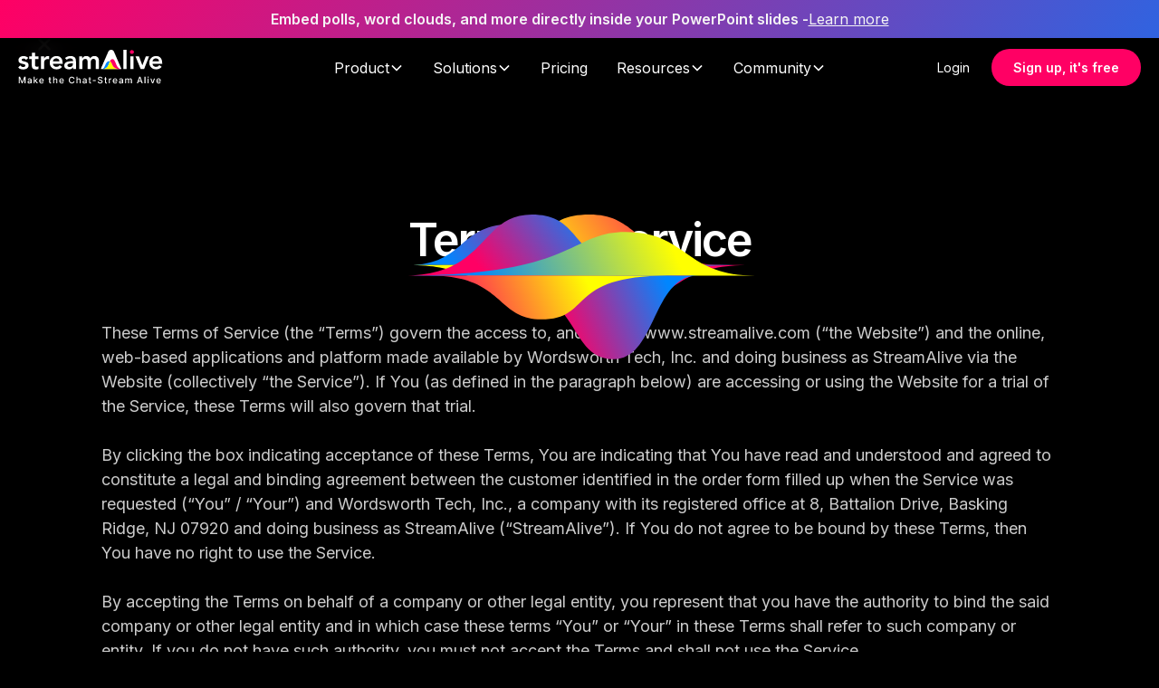

--- FILE ---
content_type: text/html
request_url: https://www.streamalive.com/terms-of-service
body_size: 30765
content:
<!DOCTYPE html><!-- Last Published: Thu Jan 22 2026 06:06:44 GMT+0000 (Coordinated Universal Time) --><html data-wf-domain="www.streamalive.com" data-wf-page="655b7ccfa27b3523edfe2cd9" data-wf-site="6216e2f201419b570c66a175"><head><meta charset="utf-8"/><title>Terms of Service</title><meta content="Terms of Service" property="og:title"/><meta content="Terms of Service" property="twitter:title"/><meta content="width=device-width, initial-scale=1" name="viewport"/><link href="https://cdn.prod.website-files.com/6216e2f201419b570c66a175/css/streamalive.webflow.shared.07e246337.css" rel="stylesheet" type="text/css" integrity="sha384-B+JGM37YnSZ9+PgkVWbLhq4NZ2Ufk9At2k1lWreeB9/W3zZ3CLDeCMrh8Bi3UAmC" crossorigin="anonymous"/><link href="https://fonts.googleapis.com" rel="preconnect"/><link href="https://fonts.gstatic.com" rel="preconnect" crossorigin="anonymous"/><script src="https://ajax.googleapis.com/ajax/libs/webfont/1.6.26/webfont.js" type="text/javascript"></script><script type="text/javascript">WebFont.load({  google: {    families: ["Montserrat:100,100italic,200,200italic,300,300italic,400,400italic,500,500italic,600,600italic,700,700italic,800,800italic,900,900italic","Open Sans:300,300italic,400,400italic,600,600italic,700,700italic,800,800italic","Inter:100,regular,500,600,700"]  }});</script><script type="text/javascript">!function(o,c){var n=c.documentElement,t=" w-mod-";n.className+=t+"js",("ontouchstart"in o||o.DocumentTouch&&c instanceof DocumentTouch)&&(n.className+=t+"touch")}(window,document);</script><link href="https://cdn.prod.website-files.com/6216e2f201419b570c66a175/62190903ea23109393b06bbe_favicon.png" rel="shortcut icon" type="image/x-icon"/><link href="https://cdn.prod.website-files.com/6216e2f201419b570c66a175/62190907d146405a178eb55d_favicon256.png" rel="apple-touch-icon"/><script async="" src="https://www.googletagmanager.com/gtag/js?id=G-7V969J2WQJ"></script><script type="text/javascript">window.dataLayer = window.dataLayer || [];function gtag(){dataLayer.push(arguments);}gtag('js', new Date());gtag('config', 'G-7V969J2WQJ', {'anonymize_ip': false});</script><script src="https://www.google.com/recaptcha/api.js" type="text/javascript"></script><script type="application/ld+json">
{
  "@context": "https://schema.org",
  "@type": "Corporation",
  "name": "StreamAlive",
  "alternateName": "Wordsworth.ai",
  "url": "https://www.streamalive.com/",
  "logo": "https://cdn.prod.website-files.com/6216e2f201419b570c66a175/67d9d411d2d752ef4af11cee_Logo_with_tagline_onblack.svg",
  "sameAs": [
    "https://techcrunch.com/startup-battlefield/company/streamalive/",
    "https://www.facebook.com/StreamAliveApp/",
    "https://x.com/StreamAliveApp",
    "https://www.instagram.com/streamaliveapp/",
    "https://www.youtube.com/@StreamAliveApp",
    "https://in.linkedin.com/company/streamalive",
    "https://chromewebstore.google.com/detail/streamalive-polls-word-cl/bhkhlhgmlnceijncnjdhphfhncbekaln",
    "https://appsumo.com/products/streamalive/",
    "https://www.crunchbase.com/organization/streamalive",
    "https://www.capterra.in/software/1051035/streamalive",
    "https://miro.com/marketplace/streamalive/",
    "https://marketplace.zoom.us/apps/DyWJwpPIS429BoBLdEsWKw",
    "https://www.producthunt.com/products/streamalive",
    "https://www.g2.com/products/streamalive",
    "https://workspace.google.com/marketplace/app/streamalive_polls_word_clouds_spinner_wh/910141114892",
    "https://marketplace.zoom.us/apps/Xt7vOK3nTZ64Pshzo6XTaA"
  ]
}
</script>
<script src="https://app.optibase.io/script.js" public-api-key="clw93km1c01hcos2pd8pjomtv"></script>
<!--Flowdrive v0.1.0-->
<script data-fd-id="becf3d8019c34174c31a" src="https://files.tryflowdrive.com/index.min.js"></script>
<script>
    window.Userback = window.Userback || {};
    Userback.access_token = '36791|71571|Wk1RZxSS9YiuJqNiZfDQicZWJ';
    (function(d) {
        var s = d.createElement('script');s.async = true;
        s.src = 'https://static.userback.io/widget/v1.js';
        (d.head || d.body).appendChild(s);
    })(document);
</script>
<script type="module" src="https://assets.cello.so/app/latest/cello.js" async=""></script>
<script type="module" src="https://assets.cello.so/attribution/latest/cello-attribution.js" async=""></script>

<link rel="stylesheet" type="text/css" href="https://cdn.jsdelivr.net/npm/@splidejs/splide@3.2.2/dist/css/splide-core.min.css">
<style>
.splide__track {
  overflow: visible;
}
.w-richtext li {
  font-size: 18px;
  line-height: 1.7;
}
  .tocitem.is-active:before {
    background-color: #ff0064;
}
  .tocitem:before {
    content: " ";
    display: inline-block;
    background-color: #424242;
    height: 100%;
    left: 0;
    margin-top: -1px;
    position: absolute;
    width: 1px;
}
</style>

<style>
.noselect {
  -webkit-touch-callout: none; /* iOS Safari */
    -webkit-user-select: none; /* Safari */
     -khtml-user-select: none; /* Konqueror HTML */
       -moz-user-select: none; /* Old versions of Firefox */
        -ms-user-select: none; /* Internet Explorer/Edge */
            user-select: none; /* Non-prefixed version, currently
                                  supported by Chrome, Opera and Firefox */
}
</style>


<!-- Google Tag Manager -->
<script>(function(w,d,s,l,i){w[l]=w[l]||[];w[l].push({'gtm.start':
new Date().getTime(),event:'gtm.js'});var f=d.getElementsByTagName(s)[0],
j=d.createElement(s),dl=l!='dataLayer'?'&l='+l:'';j.async=true;j.src=
'https://www.googletagmanager.com/gtm.js?id='+i+dl;f.parentNode.insertBefore(j,f);
})(window,document,'script','dataLayer','GTM-MP2C2R3');</script>
<!-- End Google Tag Manager -->


<!-- Google Tag Manager (noscript) -->
<noscript><iframe src="https://www.googletagmanager.com/ns.html?id=GTM-MP2C2R3"
height="0" width="0" style="display:none;visibility:hidden"></iframe></noscript>
<!-- End Google Tag Manager (noscript) -->

<!-- Start cookieyes banner --> <script id="cookieyes" type="text/javascript" src="https://cdn-cookieyes.com/client_data/febfe06278750e18efda9a19/script.js"></script> <!-- End cookieyes banner -->

<meta name="facebook-domain-verification" content="r1t8t74xqxfqowro4idsn7204wt3vc" />
<!-- Google tag (gtag.js) -->
<script async src="https://www.googletagmanager.com/gtag/js?id=G-S32YSZ71DP"></script>
<script>
  window.dataLayer = window.dataLayer || [];
  function gtag(){dataLayer.push(arguments);}
  gtag('js', new Date());

  gtag('config', 'G-S32YSZ71DP');
</script>

<script>
    !function(t,e){var o,n,p,r;e.__SV||(window.posthog=e,e._i=[],e.init=function(i,s,a){function g(t,e){var o=e.split(".");2==o.length&&(t=t[o[0]],e=o[1]),t[e]=function(){t.push([e].concat(Array.prototype.slice.call(arguments,0)))}}(p=t.createElement("script")).type="text/javascript",p.async=!0,p.src=s.api_host.replace(".i.posthog.com","-assets.i.posthog.com")+"/static/array.js",(r=t.getElementsByTagName("script")[0]).parentNode.insertBefore(p,r);var u=e;for(void 0!==a?u=e[a]=[]:a="posthog",u.people=u.people||[],u.toString=function(t){var e="posthog";return"posthog"!==a&&(e+="."+a),t||(e+=" (stub)"),e},u.people.toString=function(){return u.toString(1)+".people (stub)"},o="init push capture register register_once register_for_session unregister unregister_for_session getFeatureFlag getFeatureFlagPayload isFeatureEnabled reloadFeatureFlags updateEarlyAccessFeatureEnrollment getEarlyAccessFeatures on onFeatureFlags onSessionId getSurveys getActiveMatchingSurveys renderSurvey canRenderSurvey getNextSurveyStep identify setPersonProperties group resetGroups setPersonPropertiesForFlags resetPersonPropertiesForFlags setGroupPropertiesForFlags resetGroupPropertiesForFlags reset get_distinct_id getGroups get_session_id get_session_replay_url alias set_config startSessionRecording stopSessionRecording sessionRecordingStarted loadToolbar get_property getSessionProperty createPersonProfile opt_in_capturing opt_out_capturing has_opted_in_capturing has_opted_out_capturing clear_opt_in_out_capturing debug".split(" "),n=0;n<o.length;n++)g(u,o[n]);e._i.push([i,s,a])},e.__SV=1)}(document,window.posthog||[]);
    posthog.init('phc_LAPPs2Nhsha3eo4yyAjwyn63LZYeyHE1qRkiYiEWWX6',{api_host:'https://us.i.posthog.com', person_profiles: 'always'
        })
</script>


<script src="https://unpkg.com/compromise"></script>

<script>function initApollo(){var n=Math.random().toString(36).substring(7),o=document.createElement("script");
o.src="https://assets.apollo.io/micro/website-tracker/tracker.iife.js?nocache="+n,o.async=!0,o.defer=!0,
o.onload=function(){window.trackingFunctions.onLoad({appId:"66795d7e79e5cd12dede0289"})},
document.head.appendChild(o)}initApollo();</script><script src="https://cdn.jsdelivr.net/npm/@flowbase-co/boosters-tooltip@1.1.0/dist/tooltip.min.js" type="text/javascript" integrity="sha384-8GLx1Yn27bGzxJp9b9B+4vpObvjPzDyCoYPDQTplFhruDbzR/fR4tbtcFniEiPCq" crossorigin="anonymous"></script></head><body class="body-font-sora"><div class="page-wrapper"><div data-animation="default" class="navbar2_component w-nav" data-easing2="ease" data-easing="ease" data-collapse="medium" data-w-id="0f6be2ed-875c-49fa-257c-35f0b1fa75f8" role="banner" data-duration="400" data-doc-height="1"><div id="content-banner" class="countdown-banner"><div class="centre-align"><div class="w-layout-vflex banner-content padding-xsmall padding-sides"><div class="w-layout-hflex flex-block-21"><h5 class="heading-style-h6 update">Embed polls, word clouds, and more directly inside your PowerPoint slides - </h5><a href="https://marketplace.microsoft.com/en-us/product/office/WA200008235?tab=Overview" target="_blank" class="link-15 white-links">Learn more</a></div><img src="https://cdn.prod.website-files.com/6216e2f201419b570c66a175/677ff1e8ffc25911ecb5b0fb_codex_cross.png" loading="lazy" width="32" height="32" alt="" id="close-button" class="icon-img margin-right margin-extrasmall"/><div class="w-layout-hflex countdown-text"><div class="w-layout-vflex timer-text-flex"><h5 id="days" class="heading-style-h6">0</h5><p class="timer-text">DAYS</p></div><div class="divider"></div><div class="w-layout-vflex timer-text-flex"><h5 id="hours" class="heading-style-h6">0</h5><p class="timer-text">HOURS</p></div><div class="divider"></div><div class="w-layout-vflex timer-text-flex"><h5 id="minutes" class="heading-style-h6">0</h5><p class="timer-text">MINUTES</p></div><div class="divider"></div><div class="w-layout-vflex timer-text-flex"><h5 id="seconds" class="heading-style-h6">0</h5><p class="timer-text">SECONDS</p></div></div></div></div></div><div class="navbar2_container max-width-1440 new-nav"><a href="/" class="navbar2_logo-link w-nav-brand"><img loading="lazy" src="https://cdn.prod.website-files.com/6216e2f201419b570c66a175/67d9d411d2d752ef4af11cee_Logo_with_tagline_onblack.svg" alt="StreamAlive Logo" class="header-logo"/></a><nav role="navigation" class="navbar2_menu is-page-height-tablet new-nav-menu w-nav-menu"><a id="main-menu-signup-button" href="https://app.streamalive.com/signup" target="_blank" class="cta-button-2 nav-action signup-mbl w-button">Sign up, it&#x27;s free</a><div data-delay="0" data-hover="true" class="navbar12_menu-dropdown-2 w-dropdown"><div class="navbar12_dropdown-toggle-2 w-dropdown-toggle"><div class="text-block-91">Product</div><div class="dropdown-chevron-2 w-embed"><svg width=" 100%" height=" 100%" viewBox="0 0 16 16" fill="none" xmlns="http://www.w3.org/2000/svg">
<path fill-rule="evenodd" clip-rule="evenodd" d="M2.55806 6.29544C2.46043 6.19781 2.46043 6.03952 2.55806 5.94189L3.44195 5.058C3.53958 4.96037 3.69787 4.96037 3.7955 5.058L8.00001 9.26251L12.2045 5.058C12.3021 4.96037 12.4604 4.96037 12.5581 5.058L13.4419 5.94189C13.5396 6.03952 13.5396 6.19781 13.4419 6.29544L8.17678 11.5606C8.07915 11.6582 7.92086 11.6582 7.82323 11.5606L2.55806 6.29544Z" fill="currentColor"/>
</svg></div></div><nav class="navbar12_dropdown-list shadow-xxlarge nav-col-width w-dropdown-list"><div class="navbar12_dropdown-content"><div class="navbar12_dropdown-link-list"><h4 class="text-size-tiny-8 text-weight-semibold">Visual Interactions</h4><a id="w-node-_897424b2-1262-1d1b-24d0-bee11e218384-b1fa75f8" href="/features/live-polls" class="navbar12_dropdown-link w-inline-block"><div class="navbar12_icon-wrapper"><img id="w-node-_897424b2-1262-1d1b-24d0-bee11e218386-b1fa75f8" loading="lazy" alt="" src="https://cdn.prod.website-files.com/6216e2f201419b570c66a175/6745c314cb456ce777f374ae_open%20ended.png" class="nav-icon"/></div><div class="navbar12_text-wrapper"><div class="text-weight-semibold text-size-small">Power Polls (open-ended poll)</div></div></a><a href="/features/wordclouds" class="navbar12_dropdown-link w-inline-block"><div class="navbar12_icon-wrapper"><img loading="lazy" src="https://cdn.prod.website-files.com/6216e2f201419b570c66a175/674587ed8893c966c46c6d96_cloud.svg" alt="" class="nav-icon"/></div><div class="navbar12_text-wrapper"><div class="text-weight-semibold text-size-small">Word Clouds</div></div></a><a id="w-node-_897424b2-1262-1d1b-24d0-bee11e218390-b1fa75f8" href="/features/winning-wheel" class="navbar12_dropdown-link w-inline-block"><div class="navbar12_icon-wrapper"><img loading="lazy" src="https://cdn.prod.website-files.com/6216e2f201419b570c66a175/674587ed8893c966c46c6d97_wheel.svg" alt="" class="nav-icon"/></div><div class="navbar12_text-wrapper"><div class="text-weight-semibold text-size-small">Winning Wheel</div></div></a><a href="/features/magic-maps" class="navbar12_dropdown-link w-inline-block"><div class="navbar12_icon-wrapper"><img id="w-node-_646e5133-7e1a-9138-3871-5dc56dbbb90f-b1fa75f8" loading="lazy" alt="" src="https://cdn.prod.website-files.com/6216e2f201419b570c66a175/674587ed8893c966c46c6d93_pin_drop.svg" class="nav-icon"/></div><div class="navbar12_text-wrapper"><div class="text-weight-semibold text-size-small">Magic Maps</div></div></a><a href="/features/talking-tiles" class="navbar12_dropdown-link w-inline-block"><div class="navbar12_icon-wrapper"><img loading="lazy" src="https://cdn.prod.website-files.com/6216e2f201419b570c66a175/674587ed8893c966c46c6d9a_talking%20tiles.svg" alt="" class="nav-icon"/></div><div class="navbar12_text-wrapper"><div class="text-weight-semibold text-size-small">Talking Tiles</div></div></a></div><div id="w-node-_897424b2-1262-1d1b-24d0-bee11e218396-b1fa75f8" class="navbar12_dropdown-link-list margin-top"><h4 class="text-size-tiny-8 text-weight-semibold text-color-white hide">Page group two</h4><a href="/features/transient-thoughts" class="navbar12_dropdown-link w-inline-block"><div class="navbar12_icon-wrapper"><img loading="lazy" src="https://cdn.prod.website-files.com/6216e2f201419b570c66a175/674587ed8893c966c46c6d9b_chat.svg" alt="" class="nav-icon"/></div><div class="navbar12_text-wrapper"><div class="text-weight-semibold text-size-small">Transient Thoughts</div></div></a><a href="/features/spinner-wheel" class="navbar12_dropdown-link w-inline-block"><div class="navbar12_icon-wrapper"><img loading="lazy" src="https://cdn.prod.website-files.com/6216e2f201419b570c66a175/674587ed8893c966c46c6d97_wheel.svg" alt="" class="nav-icon"/></div><div class="navbar12_text-wrapper"><div class="text-weight-semibold text-size-small">Choice Circle</div></div></a><a href="/features/emojis-everywhere" class="navbar12_dropdown-link w-inline-block"><div class="navbar12_icon-wrapper"><img loading="lazy" src="https://cdn.prod.website-files.com/6216e2f201419b570c66a175/66f26652a5812d348d3f3d33_mood%201.png" alt="" class="nav-icon"/></div><div class="navbar12_text-wrapper"><div class="text-weight-semibold text-size-small">Emojis Everywhere</div></div></a><a href="/features/rating-polls" class="navbar12_dropdown-link w-inline-block"><div class="navbar12_icon-wrapper"><img loading="lazy" src="https://cdn.prod.website-files.com/6216e2f201419b570c66a175/6745c33bfd48bd81c2019bf0_rating%20poll.png" alt="" class="nav-icon"/></div><div class="navbar12_text-wrapper"><div class="text-weight-semibold text-size-small">Rating Polls</div></div></a><a href="/features/live-polls" class="navbar12_dropdown-link w-inline-block"><div class="navbar12_icon-wrapper"><img id="w-node-ca1bf41f-4932-7d51-868c-d093f3855afd-b1fa75f8" loading="lazy" alt="" src="https://cdn.prod.website-files.com/6216e2f201419b570c66a175/66f26482df73c38fa6ab6c83_polls%201.png" class="nav-icon"/></div><div class="navbar12_text-wrapper"><div class="text-weight-semibold text-size-small">Power Polls (with options)</div></div></a></div><div class="navbar12_dropdown-link-list"><h4 class="text-size-tiny-8 text-weight-semibold">Track audience chat</h4><a id="w-node-_80d805ac-cfd1-1e71-8601-0058fbf9e6b5-b1fa75f8" href="/features/quick-questions" class="navbar12_dropdown-link no-margin w-inline-block"><div class="navbar12_icon-wrapper"><img loading="lazy" src="https://cdn.prod.website-files.com/6216e2f201419b570c66a175/674587ed8893c966c46c6d99_help.svg" alt="" class="nav-icon"/></div><div class="navbar12_text-wrapper"><div class="text-weight-semibold text-size-small">Quick Questions</div></div></a><a id="w-node-_80d805ac-cfd1-1e71-8601-0058fbf9e6bb-b1fa75f8" href="/features/link-library" class="navbar12_dropdown-link w-inline-block"><div class="navbar12_icon-wrapper"><img loading="lazy" src="https://cdn.prod.website-files.com/6216e2f201419b570c66a175/674587ed8893c966c46c6d98_link.svg" alt="" class="nav-icon"/></div><div class="navbar12_text-wrapper"><div class="text-weight-semibold text-size-small">Link Library</div></div></a><a id="w-node-_80d805ac-cfd1-1e71-8601-0058fbf9e6c1-b1fa75f8" href="/features/fantastic-fans" class="navbar12_dropdown-link w-inline-block"><div class="navbar12_icon-wrapper"><img loading="lazy" src="https://cdn.prod.website-files.com/6216e2f201419b570c66a175/6746cf1222051efd1db3f266_Staff.png" alt="" class="nav-icon"/></div><div class="navbar12_text-wrapper"><div class="text-weight-semibold text-size-small">Fantastic Fans</div></div></a><a id="w-node-_80d805ac-cfd1-1e71-8601-0058fbf9e6c7-b1fa75f8" href="/features/text-track" class="navbar12_dropdown-link w-inline-block"><div class="navbar12_icon-wrapper"><img loading="lazy" src="https://cdn.prod.website-files.com/6216e2f201419b570c66a175/6746cee051bdedc4299acd72_material-symbols_insert-text.png" alt="" class="nav-icon"/></div><div class="navbar12_text-wrapper"><div class="text-weight-semibold text-size-small">Text Track</div></div></a></div></div><div class="navbar12_dropdown-content"><div class="navbar12_dropdown-link-list"><h4 class="text-size-tiny-8 text-weight-semibold">Reporting</h4><a id="w-node-_43f6f054-eac5-01d0-8564-052efa977389-b1fa75f8" href="/features/analytics" class="navbar12_dropdown-link w-inline-block"><div class="navbar12_icon-wrapper"><img loading="lazy" src="https://cdn.prod.website-files.com/6216e2f201419b570c66a175/66f2671a178404ae749f81d9_Analytics.png" alt="" class="nav-icon"/></div><div class="navbar12_text-wrapper"><div class="text-weight-semibold text-size-small">Reports &amp; Analytics</div></div></a></div><div class="navbar12_dropdown-link-list"><h4 class="text-size-tiny-8 text-weight-semibold">Presentations</h4><a href="/features/ai" class="navbar12_dropdown-link no-icon w-inline-block"><div class="navbar12_text-wrapper"><div class="text-weight-semibold text-size-small">StreamAlive AI</div></div></a><a href="/features/presentation-builder" class="navbar12_dropdown-link w-inline-block"><div class="navbar12_text-wrapper"><div class="text-weight-semibold text-size-small">Presentation Builder</div></div></a></div><div class="navbar12_dropdown-link-list"><h4 class="text-size-tiny-8 text-weight-semibold">STREAMALIVE APPS</h4><a id="w-node-a7cfbebd-05e9-ffa9-7655-f71e25bbe34b-b1fa75f8" href="/streamalive-app-for-powerpoint" class="navbar12_dropdown-link no-margin w-inline-block"><div class="navbar12_text-wrapper"><div class="text-weight-semibold text-size-small">StreamAlive for PowerPoint</div></div></a><a id="w-node-f18a028d-617f-8733-6deb-5b5afb6fe949-b1fa75f8" href="https://www.streamalive.com/streamalive-app-for-zoom" class="navbar12_dropdown-link no-margin w-inline-block"><div class="navbar12_text-wrapper"><div class="text-weight-semibold text-size-small">StreamAlive for Zoom</div></div></a></div></div><div class="webinar-container bg-color-gradient padding-small"><img src="https://cdn.prod.website-files.com/plugins/Basic/assets/placeholder.60f9b1840c.svg" loading="lazy" width="360" alt=""/><h3 class="heading-style-h5 margin-top margin-extrasmall">Heading</h3><div class="text-size-small margin-top margin-xxsmall">This is some text inside of a div block.</div><a href="#" class="learn-more-link webinar-link margin-top margin-xxsmall w-inline-block"><div class="webinar-link">Learn more</div><img src="https://cdn.prod.website-files.com/6216e2f201419b570c66a175/66f2eb33e77f46c17c7a6f6e_chevron-right.png" loading="lazy" width="10" height="14" alt=""/></a></div></nav></div><div data-delay="0" data-hover="true" class="navbar12_menu-dropdown-2 w-dropdown"><div class="navbar12_dropdown-toggle-2 w-dropdown-toggle"><div class="text-block-91">Solutions</div><div class="dropdown-chevron-2 w-embed"><svg width=" 100%" height=" 100%" viewBox="0 0 16 16" fill="none" xmlns="http://www.w3.org/2000/svg">
<path fill-rule="evenodd" clip-rule="evenodd" d="M2.55806 6.29544C2.46043 6.19781 2.46043 6.03952 2.55806 5.94189L3.44195 5.058C3.53958 4.96037 3.69787 4.96037 3.7955 5.058L8.00001 9.26251L12.2045 5.058C12.3021 4.96037 12.4604 4.96037 12.5581 5.058L13.4419 5.94189C13.5396 6.03952 13.5396 6.19781 13.4419 6.29544L8.17678 11.5606C8.07915 11.6582 7.92086 11.6582 7.82323 11.5606L2.55806 6.29544Z" fill="currentColor"/>
</svg></div></div><nav class="navbar12_dropdown-list shadow-xxlarge w-dropdown-list"><div class="navbar12_dropdown-content nav-solution"><div class="navbar12_dropdown-link-list"><h4 class="text-size-tiny-8 text-weight-semibold">Usage</h4><a href="/solutions/sales-training" class="navbar12_dropdown-link w-inline-block"><div class="navbar12_text-wrapper"><div class="text-weight-semibold text-size-small">Sales training</div></div></a><a href="/solutions/compliance-training" class="navbar12_dropdown-link w-inline-block"><div class="navbar12_text-wrapper"><div class="text-weight-semibold text-size-small">Compliance training</div></div></a><a id="w-node-_43f6f054-eac5-01d0-8564-052efa9773a8-b1fa75f8" href="https://www.streamalive.com/solutions/webinars" class="navbar12_dropdown-link w-inline-block"><div class="navbar12_text-wrapper"><div class="text-weight-semibold text-size-small">Webinars &amp; marketing</div></div></a><a href="https://www.streamalive.com/solutions/teaching-training" class="navbar12_dropdown-link w-inline-block"><div class="navbar12_text-wrapper"><div class="text-weight-semibold text-size-small">Teaching </div></div></a><a href="https://www.streamalive.com/solutions/religion-spirituality" class="navbar12_dropdown-link w-inline-block"><div class="navbar12_text-wrapper"><div class="text-weight-semibold text-size-small">Religion &amp; spirituality</div></div></a></div><div class="navbar12_dropdown-link-list margin-top"><h4 class="text-size-tiny-8 text-weight-semibold text-color-white hide">Page group two</h4><a href="/solutions/learning-development" class="navbar12_dropdown-link w-inline-block"><div class="navbar12_text-wrapper"><div class="text-weight-semibold text-size-small">Learning &amp; development</div></div></a><a href="/solutions/instructor-led-training" class="navbar12_dropdown-link w-inline-block"><div class="navbar12_text-wrapper"><div class="text-weight-semibold text-size-small">Instructor-led training</div></div></a><a href="https://www.streamalive.com/solutions/entertainment-gaming" class="navbar12_dropdown-link w-inline-block"><div class="navbar12_text-wrapper"><div class="text-weight-semibold text-size-small">Entertainment &amp; gaming</div></div></a><a href="https://www.streamalive.com/solutions/town-halls-and-all-hands" class="navbar12_dropdown-link w-inline-block"><div class="navbar12_text-wrapper"><div class="text-weight-semibold text-size-small">All-hands &amp; town-halls</div></div></a><a href="/usecase" class="navbar12_dropdown-link w-inline-block"><div class="navbar12_text-wrapper"><div class="text-weight-semibold text-size-small">Explore Use Cases</div></div></a></div></div><div class="navbar12_dropdown-content"><div class="navbar12_dropdown-link-list"><h4 class="text-size-tiny-8 text-weight-semibold">Platforms</h4><a id="w-node-_43f6f054-eac5-01d0-8564-052efa9773c3-b1fa75f8" href="https://www.streamalive.com/solutions/zoom" class="navbar12_dropdown-link w-inline-block"><div class="navbar12_text-wrapper"><div class="text-weight-semibold text-size-small">Zoom meetings</div></div></a><a id="w-node-_43f6f054-eac5-01d0-8564-052efa9773c7-b1fa75f8" href="https://www.streamalive.com/solutions/microsoft-teams" class="navbar12_dropdown-link w-inline-block"><div class="navbar12_text-wrapper"><div class="text-weight-semibold text-size-small">Microsoft Teams</div></div></a><a id="w-node-_43f6f054-eac5-01d0-8564-052efa9773cb-b1fa75f8" href="https://www.streamalive.com/solutions/youtube-live" class="navbar12_dropdown-link w-inline-block"><div class="navbar12_text-wrapper"><div class="text-weight-semibold text-size-small">YouTube Live</div></div></a><a id="w-node-_43f6f054-eac5-01d0-8564-052efa9773cf-b1fa75f8" href="https://www.streamalive.com/solutions/in-person" class="navbar12_dropdown-link w-inline-block"><div class="navbar12_text-wrapper"><div class="text-weight-semibold text-size-small">In-Person</div></div></a></div><div class="navbar12_dropdown-link-list"><a href="https://www.streamalive.com/solutions/zoom-webinars" class="navbar12_dropdown-link margin-top w-inline-block"><div id="w-node-_43f6f054-eac5-01d0-8564-052efa9773d7-b1fa75f8" class="navbar12_text-wrapper"><div class="text-weight-semibold text-size-small">Zoom webinars</div></div></a><a id="w-node-_43f6f054-eac5-01d0-8564-052efa9773da-b1fa75f8" href="https://www.streamalive.com/solutions/google-meet" class="navbar12_dropdown-link w-inline-block"><div class="navbar12_text-wrapper"><div class="text-weight-semibold text-size-small">Google Meet</div></div></a><a id="w-node-_43f6f054-eac5-01d0-8564-052efa9773de-b1fa75f8" href="https://www.streamalive.com/solutions/twitch" class="navbar12_dropdown-link w-inline-block"><div class="navbar12_text-wrapper"><div class="text-weight-semibold text-size-small">Twitch</div></div></a><a id="w-node-_43f6f054-eac5-01d0-8564-052efa9773e2-b1fa75f8" href="https://www.streamalive.com/solutions/hybrid" class="navbar12_dropdown-link w-inline-block"><div class="navbar12_text-wrapper"><div class="text-weight-semibold text-size-small">Hybrid Sessions</div></div></a></div></div></nav></div><a href="/pricing" class="navbar2_link-2 w-nav-link">Pricing</a><div data-delay="0" data-hover="true" class="navbar12_menu-dropdown-2 w-dropdown"><div class="navbar12_dropdown-toggle-2 w-dropdown-toggle"><div class="text-block-91">Resources</div><div class="dropdown-chevron-2 w-embed"><svg width=" 100%" height=" 100%" viewBox="0 0 16 16" fill="none" xmlns="http://www.w3.org/2000/svg">
<path fill-rule="evenodd" clip-rule="evenodd" d="M2.55806 6.29544C2.46043 6.19781 2.46043 6.03952 2.55806 5.94189L3.44195 5.058C3.53958 4.96037 3.69787 4.96037 3.7955 5.058L8.00001 9.26251L12.2045 5.058C12.3021 4.96037 12.4604 4.96037 12.5581 5.058L13.4419 5.94189C13.5396 6.03952 13.5396 6.19781 13.4419 6.29544L8.17678 11.5606C8.07915 11.6582 7.92086 11.6582 7.82323 11.5606L2.55806 6.29544Z" fill="currentColor"/>
</svg></div></div><nav class="navbar12_dropdown-list shadow-xxlarge w-dropdown-list"><div class="navbar12_dropdown-content nav-solution community-nav"><div class="navbar12_dropdown-link-list"><a href="/templates" class="navbar12_dropdown-link w-inline-block"><div class="navbar12_text-wrapper"><div class="text-weight-semibold text-size-small">Templates</div></div></a><a href="/blog" class="navbar12_dropdown-link w-inline-block"><div class="navbar12_text-wrapper"><div class="text-weight-semibold text-size-small">Blogs</div></div></a><a id="w-node-_3f3d39da-a565-015d-6221-7fece1af0680-b1fa75f8" href="/instructor-led-training" class="navbar12_dropdown-link w-inline-block"><div class="navbar12_text-wrapper"><div class="text-weight-semibold text-size-small">For Instructor-Led Training</div></div></a><a href="/live-audience-engagement" class="navbar12_dropdown-link w-inline-block"><div class="navbar12_text-wrapper"><div class="text-weight-semibold text-size-small">For Live Audience Engagement</div></div></a><a href="/usecase" class="navbar12_dropdown-link w-inline-block"><div class="navbar12_text-wrapper"><div class="text-weight-semibold text-size-small">Other Usescases</div></div></a></div></div></nav></div><div data-delay="0" data-hover="true" class="navbar12_menu-dropdown-2 w-dropdown"><div class="navbar12_dropdown-toggle-2 w-dropdown-toggle"><div class="text-block-91">Community</div><div class="dropdown-chevron-2 w-embed"><svg width=" 100%" height=" 100%" viewBox="0 0 16 16" fill="none" xmlns="http://www.w3.org/2000/svg">
<path fill-rule="evenodd" clip-rule="evenodd" d="M2.55806 6.29544C2.46043 6.19781 2.46043 6.03952 2.55806 5.94189L3.44195 5.058C3.53958 4.96037 3.69787 4.96037 3.7955 5.058L8.00001 9.26251L12.2045 5.058C12.3021 4.96037 12.4604 4.96037 12.5581 5.058L13.4419 5.94189C13.5396 6.03952 13.5396 6.19781 13.4419 6.29544L8.17678 11.5606C8.07915 11.6582 7.92086 11.6582 7.82323 11.5606L2.55806 6.29544Z" fill="currentColor"/>
</svg></div></div><nav class="navbar12_dropdown-list shadow-xxlarge w-dropdown-list"><div class="navbar12_dropdown-content nav-solution community-nav"><div class="navbar12_dropdown-link-list"><a href="https://community.streamalive.com/ask-discuss" class="navbar12_dropdown-link w-inline-block"><div class="navbar12_text-wrapper"><div class="text-weight-semibold text-size-small">Forums</div></div></a><a id="w-node-_17d20bf2-b047-ebbd-7165-b77e7b135b88-b1fa75f8" href="https://community.streamalive.com/events" class="navbar12_dropdown-link w-inline-block"><div class="navbar12_text-wrapper"><div class="text-weight-semibold text-size-small">Events</div></div></a><a href="https://help.streamalive.com/en/" class="navbar12_dropdown-link w-inline-block"><div class="navbar12_text-wrapper"><div class="text-weight-semibold text-size-small">Help center </div></div></a><a href="https://community.streamalive.com/product-updates" class="navbar12_dropdown-link w-inline-block"><div class="navbar12_text-wrapper"><div class="text-weight-semibold text-size-small">What&#x27;s new</div></div></a><a href="https://community.streamalive.com/roadmap" class="navbar12_dropdown-link w-inline-block"><div class="navbar12_text-wrapper"><div class="text-weight-semibold text-size-small">Roadmap</div></div></a><a href="https://streamalive-shop.fourthwall.com/" class="navbar12_dropdown-link w-inline-block"><div class="navbar12_text-wrapper"><div class="text-weight-semibold text-size-small">StreamAlive Merch Store</div></div></a></div></div></nav></div><a href="https://app.streamalive.com/login" class="navbar2_link-2 login-mbl w-nav-link">Login</a></nav><div class="navbar2_button-wrapper"><a href="https://app.streamalive.com/login" target="_blank" class="cta-button-2 nav-action link-type w-button">Login</a><a id="main-menu-signup-button" data-optibase-click-conversion-id="home_page_menu_signup_cta" href="https://app.streamalive.com/pricing" target="_blank" class="cta-button-2 nav-action w-button">Sign up, it&#x27;s free</a></div><div data-w-id="2e4e56f5-589b-9295-34fa-6c082d6b5afa" class="navbar2_menu-button w-nav-button"><div data-is-ix2-target="1" class="lottie-animation-2" data-w-id="5711b212-8cd0-c1e8-1482-aab54cc0f1d4" data-animation-type="lottie" data-src="https://cdn.prod.website-files.com/6216e2f201419b570c66a175/638088a6c9bc1a203ee17b9f_lf30_editor_vdtyr8dc.json" data-loop="0" data-direction="1" data-autoplay="0" data-renderer="svg" data-default-duration="0" data-duration="0"></div></div></div></div><div class="main-wrapper"><div class="about-hero-section"><div class="page-padding"><div class="vertical-spacing bottom-0"><div class="logo-slider-section"><div class="about-h1-flex"><div class="about-h1-left"><img src="https://cdn.prod.website-files.com/6216e2f201419b570c66a175/637acfedceb5f707bb8feb66_Group%204452.svg" loading="lazy" alt=""/></div><div class="about-h1-mid"><h1 class="heading-extralarge">Terms of Service</h1></div><div class="about-h1-right"><img src="https://cdn.prod.website-files.com/6216e2f201419b570c66a175/637acfedb609f3e67ea6b40a_Group%204451.svg" loading="lazy" alt=""/></div></div><p class="about-para">These Terms of Service (the “Terms”) govern the access to, and use of, www.streamalive.com (“the Website”) and the online, web-based applications and platform made available by Wordsworth Tech, Inc. and doing business as StreamAlive via the Website (collectively “the Service”). If You (as defined in the paragraph below) are accessing or using the Website for a trial of the Service, these Terms will also govern that trial.<br/><br/>By clicking the box indicating acceptance of these Terms, You are indicating that You have read and understood and agreed to constitute a legal and binding agreement between the customer identified in the order form filled up when the Service was requested (“You” / “Your”) and Wordsworth Tech, Inc., a company with its registered office at 8, Battalion Drive, Basking Ridge, NJ 07920 and doing business as StreamAlive (“StreamAlive”). If You do not agree to be bound by these Terms, then You have no right to use the Service.<br/><br/>By accepting the Terms on behalf of a company or other legal entity, you represent that you have the authority to bind the said company or other legal entity and in which case these terms “You” or “Your” in these Terms shall refer to such company or entity. If you do not have such authority, you must not accept the Terms and shall not use the Service.<br/><br/><strong><br/>Registration<br/><br/></strong>StreamAlive may make the Service available to You on a trial basis for a limited period of time (“Trial Period”). All requests for access to the Service on a trial basis are subject to written acceptance by StreamAlive. If Your request for the trial is accepted, You will receive an e-mail detailing the features of the Service that will be available to You as part of the trial. In the email accepting Your request for the trial, StreamAlive will also provide You with a sign-in name (which would be the e-mail id provided by You during Your request for the trial) and a password to activate Your trial. The Trial Period shall commence upon the authorization of Your Request by StreamAlive, and shall terminate either (i) at the end of the trial period as stated in the email accepting Your request for the trial, or (ii) if no such date is specified, 90 days from the date of Your initial access to the trial Services. During the Trial Period, You shall be a ‘trial user’ and not a ‘subscriber’ to the Service. Following expiration of the Trial Period, Your right to access or use the Service will automatically cease unless You purchase subscriptions to the Service using the order process prescribed by StreamAlive.  <br/><br/>If You have ordered subscriptions to the Service, upon acceptance of Your order, You will receive log in ID(s) and password(s) as per Your order to activate Your subscription. You can use the log in IDs to access and use the Service in accordance with these Terms. You shall be solely responsible for safeguarding the security and confidentiality of the log in ID(s) and password(s) to access the Service and You shall be solely responsible for all actions initiated using Your log in ID(s) and password(s). If You become aware of any unauthorized use of Your log in ID(s) or password(s), You must notify StreamAlive of the same by e-mail addressed to support@streamalive.com with the title “Unauthorized Use of Username / Password” and new log in ID(s) and/or password(s) will be issued to you.  <br/><br/>You will be provided a certain number of login ID(s) as indicated in Your order or in the email accepting Your request for a trial. Using the said log in ID(s), You will have access to use the Service subject to applicable license terms, as specified in, and subject to the limitations, as specified in Your order/email accepting Your request for a trial.<br/><br/>You confirm that You have provided accurate, current and complete information while subscribing to the Service and that You will keep all such information current, complete and accurate at all times for as long as You use the Service. All such information shall be maintained in accordance with the Terms and the Privacy Policy. <br/><br/>You are responsible for (a) compliance with this Agreement, (b) compliance with the Youtube Terms of Service, usually at <a href="https://www.youtube.com/t/terms">https://www.youtube.com/t/terms</a>; and (c) having the right, title, permissions, and interest in the data to make it available to StreamAlive for processing.<br/><br/><br/>‍<strong>License <br/><br/>‍</strong>During Your Trial Period, StreamAlive grants You a non-exclusive, personal, limited, non-transferable, revocable, royalty free right to access and use the Service in the form made accessible and/or provided to You by StreamAlive, solely for Your own internal evaluation and testing of the Service. StreamAlive reserves the right to modify or discontinue any trial at any time without notice. During the Trial Period, StreamAlive provides the Service “AS IS” and without any warranty or indemnity (to the maximum extent permitted by law).<br/><br/>During the term of Your subscription to the Service, You shall have a license (as detailed below) to use the Service subject to these Terms read with Your order: <br/>On Your subscription to the Service, StreamAlive grants You a non-exclusive, personal, non-transferable, non-sublicensable, limited and revocable (in accordance with these Terms) license to access and use the Service for Your internal business purpose. You will also have a limited, non-exclusive, non-transferable, non-sublicensable, revocable license to use the information and data generated by Your use of the Service as contained in the documents (in electronic or other form) made available to You by StreamAlive during the course of Your subscription (“the Content”), solely for Your internal business purposes related to engaging your audience and analysis of engagement data. You shall not issue copies, communicate to the public, translate, adapt or reproduce the Content except for Your internal business purposes. <br/><br/>Your subscription to the Service is for You alone and cannot be shared or used by any third party and accordingly, You do not have the right to share Your log in and password with any third party (including Your Affiliates or Your Clients). In these Terms, “Affiliate” with respect to a party, means any entity which directly or indirectly controls, is controlled by, or is under common control with such party, where “control” means the power, directly or indirectly, to direct, or to cause the direction of, the management and policies of an entity, whether through majority ownership of voting securities or equity interests. <br/><br/><br/>Except as may be expressly permitted by these Terms as applicable to You, You will (a) not use or access the Service or Content, (b) not make the Service or Content available to, or use any Service or Content  for the benefit of, any third party (c) ensure compliance with all applicable laws, rules or regulations including those of the country in which You reside and / or from which You access the Service ; (d) not market, offer to sell, and/or resell, license, sublicense, distribute, rent or lease the Services or Content to, or for the benefit of any unauthorized third party, (e) not use the Service to store or transmit infringing, libelous, or otherwise unlawful or tortious material, or to store or transmit material in violation of third party privacy/publicity rights or third party intellectual property rights, (f) not use the Service to store or transmit viruses, worms, time bombs, Trojan horses and/or any other harmful or malicious code, files, scripts, agents or programs (g) not use the Service to send unsolicited or unauthorized advertising, junk mail, or spam; (h) access / use the Service only through the interfaces and protocols provided or authorized by StreamAlive and You will not use the Service in any manner that may disrupt, interfere with or negatively affect the Service or the networks through which You access and use the Service (i) not circumvent any limitations or security features included by StreamAlive in the use of the Service or attempt to gain unauthorized access to any Service or Content or its related systems or networks, (j) not copy,  frame or mirror any part of any Service or Content, other than copying or framing on Your own intranets, database or otherwise for Your own internal business purposes or otherwise as expressly permitted by these Terms; (k) not modify, distribute, prepare derivative works of, reverse engineer, reverse assemble, disassemble, decompile or attempt to decipher any code relating to the Service (to the extent such restriction is permitted by law); (l) not access the Service or Content in order to build a competitive product or service, or (m) not use the Service directly or indirectly for audience engagement or other audience analysis if You are a direct competitor of the Service.<br/><br/>If any third party, including any competent authority, informs StreamAlive, or if StreamAlive suspects that You are in violation of any of the above restrictions or these Terms, StreamAlive reserves the right to examine Your use of the Service. On such examination, if StreamAlive finds any such violation, notwithstanding StreamAlive’s right to seek relief from a court of competent jurisdiction, StreamAlive reserves the right to terminate these Terms and discontinue Your subscription to the Service with immediate effect. <br/><br/>‍<strong>Intellectual Property Rights: <br/><br/>‍</strong>Except for the limited subscription rights granted by these Terms, all rights in the Service and any intellectual property rights related thereto are reserved by StreamAlive. All intellectual property rights in the Website, the Service and the Content are owned by StreamAlive and are protected by copyright and other laws. The copyright in the design and content of this Website are all owned by StreamAlive. You shall not remove or obliterate any copyright, trademark or proprietary rights notices from the Content and shall reproduce all such notices on all authorized copies of the Content or reports and materials generated using the Content. The exclusive right to authorize or prohibit the direct or indirect, temporary or permanent reproduction of this Website by any means and in any form, in whole or in part, and to make this Website available to the public, and to distribute any copyright protected material in the Website shall remain with StreamAlive or its licensors.<br/><br/><strong>Limitation of Service<br/><br/>‍</strong>You hereby agree and accept that StreamAlive is only responsible for obligations explicitly stated in these Terms and the Service are subject to limitations which includes but is not limited to the following: <br/><br/>To use the Service, You will be required to arrange for all computer and telecommunications equipment, software and services for access to the internet at Your own cost and StreamAlive shall not be responsible for the same in any manner whatsoever; <br/><br/>The transmission, storage and or retrieval of Your Data and the provision of the Service through the internet is subject to a variety of factors beyond the reasonable control of StreamAlive, that make such transmission, storage, retrieval and or provision of Service potentially unreliable, including any interruption or unavailability of the third-party hosting services used by StreamAlive to host the Website and its services. In no event shall StreamAlive be liable for any failure or interruption of Service, including without limitation those failures and interruptions resulting in part or entirely from circumstances beyond StreamAlive’s reasonable control;<br/><br/>You shall be solely responsible for protecting the information on Your computer systems including but not limited to installing appropriate anti-virus software, updating Your applications, password protecting Your computer etc; or<br/><br/>Whilst all reasonable efforts have been made to ensure the accuracy of the Content, StreamAlive shall not be responsible for any error or omission in respect thereof.<br/><br/>‍<strong>Your Data<br/><br/>‍</strong>By using the Service, You consent to the use of any information and data which You make available to StreamAlive, either through the Service or otherwise in accordance with these Terms and StreamAlive’s Privacy Policy that can be viewed at <a href="https://www.streamalive.com/privacy">www.streamalive.com/privacy</a> (“Privacy Policy”). For details of the data and information that is collected by StreamAlive and how this information is used, please refer to the Privacy Policy. <br/><br/>You own all Your Data (“Data”). But by making Your Data available to StreamAlive, You grant StreamAlive and its Affiliates, agents and distributors permission to access, copy, store, transmit, reformat and use Your Data for the purpose of providing the Service to You and as provided in the Privacy Policy. The terms of the Privacy Policy are deemed incorporated and a part of these Terms.<br/><br/> If You do not want us to contact You by telephone, mobile phone and or by email for marketing purposes, please let us know by sending us an email at support@streamalive.com at any time and we will thereafter, not contact You for marketing purposes. <br/><br/>‍<strong>Third Party Websites<br/><br/>‍</strong>The Website may provide links to third party websites, which websites are outside the control of StreamAlive. StreamAlive does not therefore endorse or offer any judgment or warranty and accepts no responsibility or liability for the authenticity, availability, suitability, reliability, accuracy of the information, software, products, services and related graphics contained or of any of the goods/services offered by such third party sites or for any damage, loss or harm, direct, indirect or consequential or any violation of local or international laws that may be incurred by Your visit and/or transactions/activities on these third party site(s).<br/><br/>‍<strong>Maintenance, Support &amp; Availability of Service<br/><br/>‍</strong>You will be entitled to receive email support for Your subscription at no additional charge.  For support You can email support@streamalive.com and you will receive a response within 24 hours.  StreamAlive will use commercially reasonable efforts to fix bugs within a reasonable time. StreamAlive shall also use commercially reasonable efforts to make the Service available 24 hours a day, 7 days a week, except for: (a) planned downtime (of which You will receive notice (by email) at least 6 hours’ in advance) or (b) any unavailability caused by circumstances beyond StreamAlive’s reasonable control.<br/><br/>‍<strong>Payment For Service<br/><br/>‍</strong>StreamAlive reserves the right to discontinue / prevent Your access to the Service if payments as per Your order are not paid when due. The Service subscribed to are non-cancelable and fees paid are non-refundable unless otherwise agreed in Your order. StreamAlive and its agent, distributors, and partners retain the right to change the fees for the Service or the acceptable mode of payment by giving at least 30 days advance notice, provided however that the changed fees will not be applicable till the end of Your then current subscription period. Nothing in this clause prejudices StreamAlive’s right to seek relief from a court of competent jurisdiction if payment has not been received more than 90 days since the date that the payment was due.<br/><br/>‍<strong>Warranty and Disclaimer<br/><br/>‍</strong>STREAMALIVE WARRANTS THAT IT USES A COMMERCIALLY REASONABLE LEVEL OF CARE AND SKILL TO ENSURE THAT, UNDER NORMAL CONDITIONS OF USE, THE SERVICE WILL CONFORM IN MATERIAL RESPECTS TO THE SERVICE DESCRIPTION PROVIDED BY STREAMALIVE. <br/><br/>OTHERWISE THAN AS SPECIFICALLY WARRANTED IN ABOVE CLAUSE STREAMALIVE EXPRESSLY DISCLAIMS ALL WARRANTIES OF ANY KIND, WHETHER EXPRESS OR IMPLIED OR STATUTORY, INCLUDING BUT NOT LIMITED TO THE IMPLIED WARRANTIES OF MERCHANTABILITY, FITNESS FOR A PARTICULAR PURPOSE, PERFORMANCE, DATA ACCURACY AND COMPLETENESS. STREAMALIVE MAKES NO WARRANTY THAT THE SERVICE WILL MEET YOUR REQUIREMENTS OR THAT THE SERVICES WILL BE UNINTERRUPTED, TIMELY, SECURE, OR ERROR FREE. YOU ACKNOWLEDGE AND AGREE THAT THE ALLOCATION OF RISK CONTAINED IN THIS CLAUSE HAS BEEN TAKEN INTO ACCOUNT AND IS REFLECTED IN THE FEES CHARGED FOR THE PROVISION OF THE SERVICES BY STREAMALIVE.<br/><br/>‍<strong>LIMITATION OF LIABILITY<br/><br/>‍</strong>NEITHER PARTY WILL BE LIABLE TO THE OTHER OR TO ANY THIRD PARTY FOR ANY LOST PROFITS, REVENUES, DATA OR ANTICIPATED SAVINGS OR FOR ANY INDIRECT, SPECIAL, CONSEQUENTIAL, EXEMPLARY, OR PUNITIVE DAMAGES WHATEVER AND HOWEVER CAUSED, WHETHER ARISING UNDER STATUTE, CONTRACT, TORT (INCLUDING NEGLIGENCE) OR OTHERWISE, EVEN IF THE PARTY HAS BEEN ADVISED OF THE POSSIBILITY OF THE SAME ARISING. <br/><br/>NOTWITHSTANDING ANYTHING CONTAINED IN THESE TERMS OR THE ORDER, STREAMALIVE AND ITS SUPPLIERS, RESELLERS, PARTNERS AND THEIR RESPECTIVE AFFILIATES WILL NOT BE LIABLE FOR ANY LOSS OR DAMAGE THAT IS NOT REASONABLY FORESEEABLE AND THEIR TOTAL AGGREGATE LIABILITY ARISING FROM OR RELATED TO THIS AGREEMENT SHALL NOT EXCEED THE AMOUNT, IF ANY, PAID BY YOU FOR YOUR SUBSCRIPTION TO THE SERVICES. <br/><br/>‍<strong>INDEMNITY: <br/><br/>‍</strong>DURING THE TERM OF YOUR SUBSCRIPTION, STREAMALIVE WILL DEFEND YOU AGAINST ANY CLAIM, DEMAND, SUIT, OR PROCEEDING (“CLAIM”) MADE OR BROUGHT AGAINST YOU BY A THIRD PARTY ALLEGING THAT THE USE OF THE SERVICE IN ACCORDANCE WITH THESE TERMS INFRINGES OR MISAPPROPRIATES THE INTELLECTUAL PROPERTY RIGHTS OF THE SAID THIRD PARTY, AND SHALL INDEMNIFY YOU FOR ANY DAMAGES FINALLY AWARDED AGAINST, AND FOR REASONABLE ATTORNEY&#x27;S FEES INCURRED BY YOU IN CONNECTION WITH ANY SUCH CLAIM; PROVIDED THAT YOU: (I) PROMPTLY GIVE STREAMALIVE WRITTEN NOTICE OF THE CLAIM; (II) GIVE STREAMALIVE SOLE CONTROL OF THE DEFENSE AND SETTLEMENT OF THE CLAIM (PROVIDED THAT STREAMALIVE MAY NOT SETTLE ANY CLAIM UNLESS THE SETTLEMENT UNCONDITIONALLY RELEASES YOU OF ALL LIABILITY); AND (III) PROVIDE STREAMALIVE WITH ALL REASONABLE ASSISTANCE, AT STREAMALIVE’S EXPENSE. STREAMALIVE SHALL HAVE NO OBLIGATION TO DEFEND OR INDEMNIFY YOU TO THE EXTENT THAT A CLAIM IS BASED ON: (A) USE OF THE SERVICE OTHER THAN IN ACCORDANCE WITH THE TERMS OF THESE TERMS (B) COMBINATION, OPERATION OR USE OF THE SERVICE OR CONTENT WITH YOUR OR A THIRD PARTY’S SERVICES OR CONTENT. IF YOUR USE OF ANY OF THE SERVICE IS, OR IN STREAMALIVE’S OPINION IS LIKELY TO BE ADVERSELY AFFECTED AS A RESULT OF A CLAIM, STREAMALIVE SHALL, AT ITS SOLE OPTION AND EXPENSE, EITHER (I) PROCURE FOR YOU THE RIGHT TO CONTINUE TO USE THE SERVICE AS CONTEMPLATED HEREIN, OR (II) REPLACE OR MODIFY THE SERVICE TO MAKE THEIR USE NON-INFRINGING WITHOUT DEGRADATION IN PERFORMANCE OR A MATERIAL REDUCTION IN FUNCTIONALITY.  IF OPTIONS (I) AND (II) ABOVE ARE NOT REASONABLY AVAILABLE, STREAMALIVE MAY, IN ITS SOLE DISCRETION AND UPON WRITTEN NOTICE TO YOU, TERMINATE THIS AGREEMENT, CANCEL ACCESS TO THE SERVICE AND REFUND TO YOU ANY PREPAID FEES PRO-RATED FOR THE UNUSED TERM OF YOUR SUBSCRIPTION. THE FOREGOING STATES STREAMALIVE’S SOLE LIABILITY AND YOUR EXCLUSIVE REMEDY WITH RESPECT TO ANY CLAIM HEREUNDER.<br/><br/>YOU SHALL DEFEND, INDEMNIFY AND HOLD STREAMALIVE, ITS SUPPLIERS, DISTRIBUTORS, PARTNERS AND THEIR RESPECTIVE AFFILIATES HARMLESS AGAINST ANY CLAIM, SUIT, DEMAND OR PROCEEDING MADE OR BROUGHT AGAINST ANY OF THEM AS A RESULT OF YOUR USE OF THE SERVICE OR CONTENT IN BREACH OF THESE TERMS, INCLUDING AGAINST ANY DAMAGES FINALLY AWARDED AND FOR REASONABLE ATTORNEY&#x27;S FEES AND RELATED COSTS INCURRED BY ANY OF THEM IN CONNECTION WITH ANY SUCH CLAIM. <br/><br/>‍<strong>Confidentiality: <br/><br/>‍</strong>Except as expressly permitted hereunder, each party shall hold in confidence and not use or disclose any materials or information disclosed to it by the other party (&quot;Confidential Information&quot;). Confidential Information will also include the Content, which shall be deemed the Confidential Information of StreamAlive. Each party shall treat the other party&#x27;s Confidential Information with at least the same degree of care it uses to prevent unauthorized disclosure or use of its own Confidential Information, but in no event less than reasonable care. Access to the Confidential Information shall be limited to employees and agents of the receiving party who have a legitimate &quot;need to know&quot; the information for their performance of these Terms or any third party who is authorized by the terms of these Terms to receive such Information, and who have been advised of the confidential nature thereof and who have agreed in writing, as a condition of employment, engagement or otherwise, to protect the Confidential Information with terms no less than are imposed by these Terms. <br/><br/>‍<strong>Term, Termination and Consequences<br/><br/>‍</strong>These Terms shall remain binding on the parties for the term of Your subscription as indicated in Your order and shall terminate automatically on the termination or expiry of Your subscription.<br/><br/>StreamAlive may terminate Your subscription to the Service in the event that You are in breach of these Terms, and fail to remedy the breach within thirty (30) days of notice calling on You to remedy the breach. On such termination, fees paid (if any) for the unexpired term of Your subscription shall not be refunded.<br/><br/>You may terminate Your subscription to the Service in the event that StreamAlive fails to provide the Service as warranted in these Terms and does not remedy such failure within thirty (30) days of notice calling on StreamAlive to remedy the failure. On such termination, StreamAlive shall refund to You any fees paid, pro-rated for the unused term of Your subscription.<br/><br/>StreamAlive may terminate Your subscription without cause by issuing thirty (30) days advance notice to You, in which event StreamAlive shall refund to You any fees paid, pro-rated for the unused term of Your subscription.<br/><br/>You may terminate Your subscription without cause by giving StreamAlive thirty (30) days advance written notice of Your intention to do so, which termination will become effective at the end of the then existing subscription period.<br/><br/>Upon expiry/termination of Your subscription, Your right and license to access and/or use the Service immediately ceases. Your login ID and password will be deactivated, and You will no longer be able to access the Service nor will You receive any further Content.  Further, all Your Data will be deleted.<br/><br/>‍<strong>Change to Service: <br/><br/>‍</strong>StreamAlive reserves the right to change or modify the Service (by addition or deletion of certain features of the Service) with or without notice to You provided that StreamAlive shall inform You in the event there is any change in the pricing for the Service as mentioned. If the change or modification results in degradation in performance or a material reduction in functionality of the Service, Your sole remedy is to terminate Your subscription and, on such termination, StreamAlive will refund to You any fees paid, pro-rated for the unused term of Your subscription. StreamAlive reserves the right to suspend or discontinue the Service by giving You written notice, in which event StreamAlive will compensate You by paying You any fees / charges paid by You, pro-rated for the unused portion of the subscription period. <br/><br/>‍<strong>Amendment: <br/><br/>‍</strong>These Terms may be amended only by notice to You and any such amendment shall be effective prospectively from the date of notification of such amendment on the Website.  <br/><br/>‍<strong>Notices: <br/><br/>‍</strong>All notices to StreamAlive shall be in writing and shall be made via e-mail to accounts@wordsworth.ai and all notices to You shall be made via e-mail to the e-mail address You provide at the time of Your registration.<br/><br/>‍<strong>Use of Trademarks: <br/><br/>You hereby permit StreamAlive to use Your name and logo in its sales, marketing, advertisement or other publications or materials, in any medium whatsoever (including on the Website), for the sole purpose of identifying You as a subscriber of the Service. </strong>‍<br/><br/>‍<strong>Governing Law and Jurisdiction: <br/><br/>‍</strong>This Website is deemed to be located in the United States and the Service is deemed to be provided from the United States. These Terms, its validity, its interpretation and performance shall be governed by laws as agreed in Your order, without regard of any conflict of law principle or rules. The United Nations Convention on Contracts for the International Sale of Goods does not apply to these Terms. You agree that any dispute between the parties hereto arising out of or in connection with these Terms (including any question regarding its validity or termination) shall be submitted exclusively to the competent courts located in the jurisdiction as agreed in Your order to the exclusion of any other court that may otherwise have had such jurisdiction in the matter. <br/><br/>‍<strong>Miscellaneous:<br/> <br/>‍</strong>If any term or provision of these Terms shall be declared invalid by a court of competent jurisdiction, then such provision will be interpreted, construed, or reformed to the extent reasonably required to render it valid, enforceable, and consistent with the original intent underlying such provision and the remainder of these Terms shall remain in full force and effect, according to its terms. The failure to exercise or enforce any right or provision of these Terms does not constitute a waiver of such right or provision. Headings are for reference purposes only and in no way define, limit, construe or describe the scope or extent of such clause. Your right to use the Service is personal to You and You shall not assign or transfer in any manner any of Your rights, obligations or interest in these Terms or Your subscription to any third party. StreamAlive may freely assign its rights and obligations hereunder. Should there be any conflict in terms between these Terms and Your order, the terms and conditions set forth in the Order shall prevail, to the extent of such conflict. These Terms (including Your order which is incorporated and deemed part of these Terms), constitute the entire agreement between StreamAlive and You regarding the Service and supersedes all prior agreements regarding the subject matters hereof. When You use the Website and provide any information on the Website; or when You click any of the buttons available on the Website; or when You send an e-mail to StreamAlive, You are communicating with StreamAlive through electronic records. You hereby consent that such electronic records, whether sent by You or automatically generated by the computer system when You click on any of the buttons available on the Website, shall be deemed to be communications sent in writing by You. <br/><br/>‍<strong>Grievance Redressal: <br/><br/>‍</strong>If You have any other concern or grievance with respect to the content/information/data on the Website please send an e-mail to support@streamalive.com and we will study the matter and take such action as we deem appropriate under the circumstances.<br/><br/></p><div class="about-image-wrap"><img src="https://cdn.prod.website-files.com/6216e2f201419b570c66a175/637ad11a75082da5df847941_StreamALive%203%20founders%20picture%20with%20logo%20in%20background%201.webp" loading="lazy" sizes="100vw" srcset="https://cdn.prod.website-files.com/6216e2f201419b570c66a175/637ad11a75082da5df847941_StreamALive%203%20founders%20picture%20with%20logo%20in%20background%201-p-500.webp 500w, https://cdn.prod.website-files.com/6216e2f201419b570c66a175/637ad11a75082da5df847941_StreamALive%203%20founders%20picture%20with%20logo%20in%20background%201-p-800.webp 800w, https://cdn.prod.website-files.com/6216e2f201419b570c66a175/637ad11a75082da5df847941_StreamALive%203%20founders%20picture%20with%20logo%20in%20background%201-p-1080.webp 1080w, https://cdn.prod.website-files.com/6216e2f201419b570c66a175/637ad11a75082da5df847941_StreamALive%203%20founders%20picture%20with%20logo%20in%20background%201-p-1600.webp 1600w, https://cdn.prod.website-files.com/6216e2f201419b570c66a175/637ad11a75082da5df847941_StreamALive%203%20founders%20picture%20with%20logo%20in%20background%201-p-2000.webp 2000w, https://cdn.prod.website-files.com/6216e2f201419b570c66a175/637ad11a75082da5df847941_StreamALive%203%20founders%20picture%20with%20logo%20in%20background%201.webp 2180w" alt="" class="image-100"/></div></div></div></div><div class="absolute-hero-gradient centred"></div></div><div class="white-cta-section"><div class="page-padding"><div class="vertical-spacing"><div class="logo-slider-section"><div class="white-cta-wrapper"><div class="cta-middle"><div class="margin-bottom-20"><div class="cta-title">and lots more to make you ...</div></div><div class="bottom-margin-28"><div class="logo-wrap"><img src="https://cdn.prod.website-files.com/6216e2f201419b570c66a175/637ac3b9ecc8b413518ea898_Group%20(1).svg" loading="lazy" width="155" alt="" class="image-100"/></div></div><div class="margin-bottom-12"><a href="https://app.streamalive.com/signup" target="_blank" class="cta-button w-button">Get Started. It’s Free!</a></div><div class="cta-bottom-text">and takes less than 2 min</div></div></div></div></div></div><div class="gradient-bg"></div></div></div><div class="footer-section more-spacing"><div class="page-padding footer-padding"><div class="vertical-spacing footer-spacing"><div class="footer-top-creative"><div class="footer-creative-image-wrap noselect"></div></div><div class="logo-slider-section relative-top"><a href="/old-home" class="footer-logo-wrap w-inline-block"><img src="https://cdn.prod.website-files.com/6216e2f201419b570c66a175/67d9d411d2d752ef4af11cee_Logo_with_tagline_onblack.svg" loading="lazy" alt=""/></a><div class="new-footer-wrapper"><div class="footer-right"><div class="footer-column"><div class="footer-link-title">Features</div><div class="footer-link-grid"><a href="/features/ai" class="new-footer-link">✨StreamAlive AI</a><a href="/features/live-polls" class="new-footer-link">Power Polls</a><a href="/features/wordclouds" class="new-footer-link">Wonder Words</a><a href="/features/rating-polls" class="new-footer-link">Rating Polls</a><a href="/features/winning-wheel" class="new-footer-link">Winning Wheel</a><div data-hover="true" data-delay="0" class="footer-drpdown w-dropdown"><div class="dropdown-feature margin-bottom margin-xxsmall w-dropdown-toggle"><div class="icon-10 w-icon-dropdown-toggle"></div><div class="text-block-92">More features...</div></div><nav class="dropdown-list-7 featurelist-open w-dropdown-list"><div class="w-layout-vflex"><a href="/features/spinner-wheel" class="dropdown-hover-link w-dropdown-link">Choice Circle</a><a href="/features/presentation-builder" class="dropdown-hover-link w-dropdown-link">Presentation Builder</a><a href="/features/talking-tiles" class="dropdown-hover-link w-dropdown-link">Talking Tiles</a><a href="/features/transient-thoughts" class="dropdown-hover-link w-dropdown-link">Transient Thoughts</a><a href="/features/emojis-everywhere" class="dropdown-hover-link w-dropdown-link">Emojis Everywhere</a></div><div class="w-layout-vflex"><a href="/features/fantastic-fans" class="dropdown-hover-link w-dropdown-link">Fantastic Fans</a><a href="/features/link-library" class="dropdown-hover-link w-dropdown-link">Link Library</a><a href="/features/analytics" class="dropdown-hover-link w-dropdown-link">Reports &amp; Analytics</a><a href="/features/text-track" class="dropdown-hover-link w-dropdown-link">Text Track</a></div></nav></div></div></div><div class="footer-column"><div class="footer-link-title">Platforms</div><div class="footer-link-grid"><a href="/solutions/zoom" class="new-footer-link">Zoom meetings</a><a href="/solutions/zoom-webinars" class="new-footer-link">Zoom webinars</a><a href="/solutions/youtube-live" class="new-footer-link">YouTube Live</a><a href="/solutions/microsoft-teams" class="new-footer-link">Microsoft Teams</a><a href="/solutions/google-meet" class="new-footer-link">Google Meet</a><a href="/solutions/twitch" class="new-footer-link">Twitch</a><a href="/solutions/hybrid" class="new-footer-link">Hybrid events</a><a href="/solutions/in-person" class="new-footer-link">In-Person </a></div></div><div class="footer-column"><div class="footer-link-title">Usage</div><div class="footer-link-grid"><a href="/solutions/sales-training" class="new-footer-link">Sales training</a><a href="/solutions/learning-development" class="new-footer-link">Learning &amp; development</a><a href="/solutions/instructor-led-training" class="new-footer-link">Instructor-led training</a><a href="/solutions/compliance-training" class="new-footer-link">Compliance training</a><a href="/solutions/teaching-training" class="new-footer-link">Teaching &amp; education</a><a href="/solutions/webinars" class="new-footer-link">Webinars &amp; marketing</a><a href="/solutions/town-halls-and-all-hands" class="new-footer-link">All-hands &amp; town-halls</a><a href="/solutions/entertainment-gaming" class="new-footer-link">Entertainment &amp; gaming</a><a href="/solutions/religion-spirituality" class="new-footer-link">Religion &amp; spirituality</a><a href="/for-educators" class="new-footer-link">For Educators</a></div></div><div class="footer-column"><div class="footer-link-title">Resources</div><div class="footer-link-grid"><a href="https://help.streamalive.com/en/" class="new-footer-link">Knowledgebase</a><a href="https://lu.ma/user/streamalive" class="new-footer-link">Showcase Events</a><a href="/icebreakers" class="new-footer-link">Icebreakers</a><a href="/templates" class="new-footer-link">Templates</a><a href="/usecase" class="new-footer-link">Use Cases</a><a href="/live-audience-engagement" class="new-footer-link">Live Audience Engagement</a><a href="/instructor-led-training" class="new-footer-link">For Instructor-led Training</a><a href="https://www.streamalive.com/blog" class="new-footer-link">Blog</a><a href="https://www.facebook.com/groups/3772755412979478" class="new-footer-link">Community</a><a href="/affiliates" class="new-footer-link">Affiliates</a><div data-hover="true" data-delay="0" class="dropdown w-dropdown"><div class="dropdown-feature margin-bottom margin-xxsmall w-dropdown-toggle"><div class="icon-10 w-icon-dropdown-toggle"></div><div class="text-block-92">Compare</div></div><nav class="dropdown-list-7 compare-list w-dropdown-list"><a href="/streamalive-vs-slido-2" class="dropdown-hover-link w-dropdown-link">StreamAlive vs. Slido</a><a href="/alternatives/streamalive-vs-aha-slides" class="dropdown-hover-link w-dropdown-link">StreamAlive vs. AhaSlides</a><a href="/alternatives/streamalive-vs-mentimeter" class="dropdown-hover-link w-dropdown-link">StreamAlive vs. Mentimeter</a><a href="/alternatives/streamalive-vs-poll-everywhere" class="dropdown-hover-link w-dropdown-link">StreamAlive vs. Poll Everywhere</a><a href="/alternatives/streamalive-vs-pigeonhole-live" class="dropdown-hover-link w-dropdown-link">StreamAlive vs. Pigeonhole Live</a></nav></div></div></div><div class="footer-column"><div class="footer-link-title">Plans &amp; Offers</div><div class="footer-link-grid"><a href="/pricing-v2" class="new-footer-link">Pricing</a><a href="https://docs.google.com/forms/d/e/1FAIpQLScEc0JgOOOl79dW2XYERKCo4PTaX60QLV30NyAfHUxE3cjXTA/viewform" target="_blank" class="new-footer-link">Apply for Creator Plan</a><a href="https://www.streamalive.com/streamalive-app-for-zoom" target="_blank" class="new-footer-link">StreamAlive app for Zoom</a><a href="https://www.streamalive.com/chrome-extension" class="new-footer-link">StreamAlive Chrome Extension</a><a href="https://streamalive.com/streamalive-app-for-powerpoint" class="new-footer-link">StreamAlive for PowerPoint</a><a href="https://streamalive.com/solutions/enterprise" class="new-footer-link">StreamAlive for Enterprise</a></div></div><div class="footer-column"><div class="footer-link-title">Company</div><div class="footer-link-grid"><a href="/about" class="new-footer-link">About</a><a href="https://www.streamalive.com/media" class="new-footer-link">Media Coverage</a><a href="#" id="contact-us-chat" class="new-footer-link open-message-box">Contact</a><div class="w-embed"></div></div></div></div></div></div></div><div class="w-layout-vflex apps_block"><h5 class="heading-style-h6">Install the StreamAlive app for:</h5><div class="w-layout-hflex apps-wrapper max-width-small update"><a href="https://marketplace.zoom.us/apps/DyWJwpPIS429BoBLdEsWKw" class="app-container padding-xxsmall w-inline-block"><img src="https://cdn.prod.website-files.com/6216e2f201419b570c66a175/68106eb5194fa8e70304771b_zoom_.png" loading="lazy" sizes="(max-width: 479px) 100vw, 239.984375px" srcset="https://cdn.prod.website-files.com/6216e2f201419b570c66a175/68106eb5194fa8e70304771b_zoom_-p-500.png 500w, https://cdn.prod.website-files.com/6216e2f201419b570c66a175/68106eb5194fa8e70304771b_zoom_.png 524w" alt="" class="app-image"/><div class="text-size-small centre-align">Zoom</div></a><a href="https://appsource.microsoft.com/en-gb/product/office/WA200008235?tab=Overview" class="app-container padding-xxsmall w-inline-block"><img src="https://cdn.prod.website-files.com/6216e2f201419b570c66a175/68211e3bd9ea354b307b9273_Microsoft_Office_PowerPoint_(2019%E2%80%93present).svg.png" loading="lazy" sizes="(max-width: 479px) 100vw, 239.984375px" srcset="https://cdn.prod.website-files.com/6216e2f201419b570c66a175/68211e3bd9ea354b307b9273_Microsoft_Office_PowerPoint_(2019%E2%80%93present).svg-p-500.png 500w, https://cdn.prod.website-files.com/6216e2f201419b570c66a175/68211e3bd9ea354b307b9273_Microsoft_Office_PowerPoint_(2019%E2%80%93present).svg-p-800.png 800w, https://cdn.prod.website-files.com/6216e2f201419b570c66a175/68211e3bd9ea354b307b9273_Microsoft_Office_PowerPoint_(2019%E2%80%93present).svg-p-1080.png 1080w, https://cdn.prod.website-files.com/6216e2f201419b570c66a175/68211e3bd9ea354b307b9273_Microsoft_Office_PowerPoint_(2019%E2%80%93present).svg.png 1200w" alt="" class="app-image"/><div class="text-size-small centre-align">PowerPoint</div></a><a href="https://workspace.google.com/marketplace/app/streamalive_polls_word_clouds_spinner_wh/910141114892?flow_type=2" class="app-container padding-xxsmall hide w-inline-block"><img src="https://cdn.prod.website-files.com/6216e2f201419b570c66a175/6821227c8ced6b22258f68bf_slides_imgs.png" loading="lazy" sizes="(max-width: 479px) 100vw, 239.984375px" srcset="https://cdn.prod.website-files.com/6216e2f201419b570c66a175/6821227c8ced6b22258f68bf_slides_imgs-p-500.png 500w, https://cdn.prod.website-files.com/6216e2f201419b570c66a175/6821227c8ced6b22258f68bf_slides_imgs-p-800.png 800w, https://cdn.prod.website-files.com/6216e2f201419b570c66a175/6821227c8ced6b22258f68bf_slides_imgs.png 1076w" alt="" class="app-image"/><div class="text-size-small centre-align">Google Slides</div></a><a href="https://chromewebstore.google.com/detail/streamalive-polls-word-cl/bhkhlhgmlnceijncnjdhphfhncbekaln" class="app-container padding-xxsmall hide w-inline-block"><img src="https://cdn.prod.website-files.com/6216e2f201419b570c66a175/6814235f07c7a9720b3b16b0_chrome.png" loading="lazy" sizes="(max-width: 479px) 100vw, 240px" srcset="https://cdn.prod.website-files.com/6216e2f201419b570c66a175/6814235f07c7a9720b3b16b0_chrome-p-500.png 500w, https://cdn.prod.website-files.com/6216e2f201419b570c66a175/6814235f07c7a9720b3b16b0_chrome.png 512w" alt="" class="app-image"/><div class="text-size-small centre-align">Chrome</div></a><a href="https://miro.com/marketplace/streamalive/" class="app-container padding-xxsmall hide w-inline-block"><img src="https://cdn.prod.website-files.com/6216e2f201419b570c66a175/682123eae922eefad3a4ad92_Tai-khoan-Miro-Premium.png" loading="lazy" sizes="(max-width: 479px) 100vw, 240px" srcset="https://cdn.prod.website-files.com/6216e2f201419b570c66a175/682123eae922eefad3a4ad92_Tai-khoan-Miro-Premium-p-500.png 500w, https://cdn.prod.website-files.com/6216e2f201419b570c66a175/682123eae922eefad3a4ad92_Tai-khoan-Miro-Premium.png 800w" alt="" class="app-image"/><div class="text-size-small centre-align">Miro</div></a><a href="https://marketplace.elgato.com/product/streamalive-polls-word-clouds-spinner-wheels-6e877ca2-a10a-4ca7-a2e3-ccc2330104a2" class="app-container padding-xxsmall hide w-inline-block"><img src="https://cdn.prod.website-files.com/6216e2f201419b570c66a175/6821284b42d40ea0c32d34c9_streamdeck%201.png" loading="lazy" sizes="(max-width: 479px) 100vw, 239.984375px" srcset="https://cdn.prod.website-files.com/6216e2f201419b570c66a175/6821284b42d40ea0c32d34c9_streamdeck%201-p-500.png 500w, https://cdn.prod.website-files.com/6216e2f201419b570c66a175/6821284b42d40ea0c32d34c9_streamdeck%201-p-800.png 800w, https://cdn.prod.website-files.com/6216e2f201419b570c66a175/6821284b42d40ea0c32d34c9_streamdeck%201-p-1080.png 1080w, https://cdn.prod.website-files.com/6216e2f201419b570c66a175/6821284b42d40ea0c32d34c9_streamdeck%201-p-1600.png 1600w, https://cdn.prod.website-files.com/6216e2f201419b570c66a175/6821284b42d40ea0c32d34c9_streamdeck%201-p-2000.png 2000w, https://cdn.prod.website-files.com/6216e2f201419b570c66a175/6821284b42d40ea0c32d34c9_streamdeck%201-p-2600.png 2600w, https://cdn.prod.website-files.com/6216e2f201419b570c66a175/6821284b42d40ea0c32d34c9_streamdeck%201-p-3200.png 3200w, https://cdn.prod.website-files.com/6216e2f201419b570c66a175/6821284b42d40ea0c32d34c9_streamdeck%201.png 3740w" alt="" class="app-image"/><div class="text-size-small centre-align">StreamDeck</div></a></div></div></div><div class="footer-bottom-strip"><div class="footer-bottom-banner"><div class="logo-slider-section"><div class="footer-stripe-wrapper"><div class="footer-social-wrap"><a href="https://www.linkedin.com/company/streamalive/" target="_blank" class="footer-social-link w-inline-block"><div class="embed-flex w-embed"><svg width="19" height="19" viewBox="0 0 19 19" fill="none" xmlns="http://www.w3.org/2000/svg">
<path fill-rule="evenodd" clip-rule="evenodd" d="M2.23647e-07 1.51127C2.23647e-07 1.11045 0.159187 0.726058 0.442542 0.442641C0.725897 0.159224 1.11021 2.01473e-06 1.51093 2.01473e-06H16.5726C16.7712 -0.000322399 16.9679 0.0385342 17.1514 0.114347C17.335 0.19016 17.5018 0.301441 17.6423 0.441818C17.7828 0.582195 17.8942 0.748911 17.9702 0.932422C18.0462 1.11593 18.0853 1.31264 18.0852 1.51127V16.5762C18.0854 16.7749 18.0464 16.9717 17.9705 17.1553C17.8947 17.3388 17.7833 17.5057 17.6429 17.6462C17.5025 17.7867 17.3358 17.8982 17.1523 17.9742C16.9687 18.0502 16.772 18.0892 16.5734 18.0891H1.51093C1.31245 18.0891 1.1159 18.05 0.932535 17.974C0.749166 17.898 0.582566 17.7866 0.442252 17.6462C0.301938 17.5058 0.19066 17.3391 0.114777 17.1556C0.038894 16.9722 -0.000107768 16.7756 2.23647e-07 16.577V1.51127ZM7.15844 6.89689H9.60733V8.12695C9.96082 7.41983 10.8651 6.78342 12.2239 6.78342C14.829 6.78342 15.4464 8.19191 15.4464 10.7762V15.5632H12.8101V11.3649C12.8101 9.89311 12.4566 9.06265 11.5589 9.06265C10.3135 9.06265 9.79558 9.95807 9.79558 11.3649V15.5632H7.15844V6.89689ZM2.63715 15.4506H5.27429V6.78342H2.63715V15.4498V15.4506ZM5.65162 3.95659C5.65659 4.18243 5.61641 4.407 5.53344 4.6171C5.45046 4.8272 5.32637 5.01861 5.16844 5.1801C5.01051 5.34158 4.82192 5.46988 4.61374 5.55748C4.40556 5.64508 4.18198 5.6902 3.95613 5.6902C3.73028 5.6902 3.50671 5.64508 3.29853 5.55748C3.09035 5.46988 2.90176 5.34158 2.74382 5.1801C2.58589 5.01861 2.4618 4.8272 2.37882 4.6171C2.29585 4.407 2.25567 4.18243 2.26065 3.95659C2.27041 3.51328 2.45332 3.09143 2.77022 2.78136C3.08713 2.47129 3.51282 2.29766 3.95613 2.29766C4.39944 2.29766 4.82513 2.47129 5.14204 2.78136C5.45894 3.09143 5.64186 3.51328 5.65162 3.95659Z" fill="#F2F2F2"/>
</svg></div></a><a href="https://www.youtube.com/@StreamAliveApp" target="_blank" class="footer-social-link w-inline-block"><div class="embed-flex w-embed"><svg width="auto" height="auto" viewBox="0 0 72 72" fill="none" xmlns="http://www.w3.org/2000/svg">
<path fill-rule="evenodd" clip-rule="evenodd" d="M72 64C72 68.4183 68.4183 72 64 72H8C3.58172 72 0 68.4183 0 64V8C0 3.58172 3.58172 0 8 0H64C68.4183 0 72 3.58172 72 8V64ZM57.612 21.5364C59.0505 23.0032 59.52 26.3342 59.52 26.3342C59.52 26.3342 60 30.2467 60 34.1578V37.8256C60 41.7382 59.52 45.6492 59.52 45.6492C59.52 45.6492 59.0505 48.9802 57.612 50.447C55.9674 52.1822 54.1438 52.3615 53.113 52.4629C52.9997 52.474 52.8959 52.4842 52.803 52.4954C46.086 52.9849 36 53 36 53C36 53 23.52 52.8852 19.68 52.5136C19.4981 52.4793 19.2775 52.4527 19.0278 52.4225C17.8114 52.2756 15.9023 52.045 14.3865 50.447C12.948 48.9802 12.48 45.6492 12.48 45.6492C12.48 45.6492 12 41.7382 12 37.8256V34.1578C12 30.2467 12.48 26.3342 12.48 26.3342C12.48 26.3342 12.948 23.0032 14.3865 21.5364C16.0348 19.7987 17.8601 19.6214 18.891 19.5212C19.0027 19.5103 19.1052 19.5004 19.197 19.4894C25.914 19 35.9895 19 35.9895 19H36.0105C36.0105 19 46.086 19 52.803 19.4894C52.8948 19.5004 52.9973 19.5104 53.1092 19.5212C54.1392 19.6214 55.9653 19.799 57.612 21.5364ZM31.044 42.2699L31.0425 28.6877L44.0115 35.5022L31.044 42.2699Z" fill="#F2F2F2"/>
</svg></div></a><a href="https://www.instagram.com/streamaliveapp/" target="_blank" class="footer-social-link w-inline-block"><div class="embed-flex w-embed"><svg width="auto" height="auto" viewBox="0 0 72 72" fill="none" xmlns="http://www.w3.org/2000/svg">
<path fill-rule="evenodd" clip-rule="evenodd" d="M64 72H8C3.58172 72 0 68.4183 0 64V8C0 3.58172 3.58172 0 8 0H64C68.4183 0 72 3.58172 72 8V64C72 68.4183 68.4183 72 64 72ZM45.8952 12.1444C43.3353 12.0276 42.518 12 36 12C29.482 12 28.6647 12.0276 26.1048 12.1444C23.5503 12.2609 21.8057 12.6667 20.2791 13.26C18.7009 13.8733 17.3625 14.6939 16.0281 16.0281C14.6939 17.3625 13.8733 18.7009 13.26 20.2791C12.6667 21.8057 12.2609 23.5503 12.1444 26.1048C12.0276 28.6647 12 29.482 12 36C12 42.518 12.0276 43.3353 12.1444 45.8952C12.2609 48.4497 12.6667 50.1943 13.26 51.7209C13.8733 53.2991 14.6939 54.6375 16.0281 55.9719C17.3625 57.3061 18.7009 58.1267 20.2791 58.7401C21.8057 59.3333 23.5503 59.7391 26.1048 59.8556C28.6647 59.9724 29.482 60 36 60C42.518 60 43.3353 59.9724 45.8952 59.8556C48.4497 59.7391 50.1943 59.3333 51.7209 58.7401C53.2991 58.1267 54.6375 57.3061 55.9719 55.9719C57.3061 54.6375 58.1267 53.2991 58.7401 51.7209C59.3333 50.1943 59.7391 48.4497 59.8556 45.8952C59.9724 43.3353 60 42.518 60 36C60 29.482 59.9724 28.6647 59.8556 26.1048C59.7391 23.5503 59.3333 21.8057 58.7401 20.2791C58.1267 18.7009 57.3061 17.3625 55.9719 16.0281C54.6375 14.6939 53.2991 13.8733 51.7209 13.26C50.1943 12.6667 48.4497 12.2609 45.8952 12.1444ZM36 16.3243C29.5917 16.3243 28.8326 16.3488 26.3019 16.4643C23.962 16.571 22.6912 16.9619 21.8455 17.2906C20.7252 17.726 19.9257 18.2461 19.0859 19.0859C18.2461 19.9257 17.726 20.7252 17.2906 21.8455C16.9619 22.6912 16.571 23.962 16.4643 26.3019C16.3488 28.8326 16.3243 29.5917 16.3243 36C16.3243 42.4083 16.3488 43.1674 16.4643 45.6981C16.571 48.038 16.9619 49.3088 17.2906 50.1545C17.726 51.2748 18.2462 52.0743 19.0859 52.9141C19.9257 53.7539 20.7252 54.274 21.8455 54.7094C22.6912 55.0381 23.962 55.429 26.3019 55.5357C28.8324 55.6512 29.5913 55.6757 36 55.6757C42.4087 55.6757 43.1677 55.6512 45.6981 55.5357C48.038 55.429 49.3088 55.0381 50.1545 54.7094C51.2748 54.274 52.0743 53.7539 52.9141 52.9141C53.7539 52.0743 54.274 51.2748 54.7094 50.1545C55.0381 49.3088 55.429 48.038 55.5357 45.6981C55.6512 43.1674 55.6757 42.4083 55.6757 36C55.6757 29.5917 55.6512 28.8326 55.5357 26.3019C55.429 23.962 55.0381 22.6912 54.7094 21.8455C54.274 20.7252 53.7539 19.9257 52.9141 19.0859C52.0743 18.2461 51.2748 17.726 50.1545 17.2906C49.3088 16.9619 48.038 16.571 45.6981 16.4643C43.1674 16.3488 42.4083 16.3243 36 16.3243ZM51.6913 23.1888C51.6913 24.7794 50.4018 26.0687 48.8112 26.0687C47.2207 26.0687 45.9313 24.7794 45.9313 23.1888C45.9313 21.5982 47.2207 20.3087 48.8112 20.3087C50.4018 20.3087 51.6913 21.5982 51.6913 23.1888ZM48.3243 36C48.3243 29.1934 42.8066 23.6757 36 23.6757C29.1934 23.6757 23.6757 29.1934 23.6757 36C23.6757 42.8066 29.1934 48.3243 36 48.3243C42.8066 48.3243 48.3243 42.8066 48.3243 36ZM36 44C40.4183 44 44 40.4183 44 36C44 31.5817 40.4183 28 36 28C31.5817 28 28 31.5817 28 36C28 40.4183 31.5817 44 36 44Z" fill="#F2F2F2"/>
</svg></div></a><a href="https://www.tiktok.com/@streamalive.com" target="_blank" class="footer-social-link w-inline-block"><div class="embed-flex w-embed"><svg width="auto" height="auto" viewBox="0 0 72 72" fill="none" xmlns="http://www.w3.org/2000/svg">
<path fill-rule="evenodd" clip-rule="evenodd" d="M64 72H8C3.58172 72 0 68.4183 0 64V8C0 3.58172 3.58172 0 8 0H64C68.4183 0 72 3.58172 72 8V64C72 68.4183 68.4183 72 64 72ZM41.4949 11.0138L41.5318 11.0137C42.6773 11.0122 43.8212 11.0106 44.9646 11C45.1286 14.1892 46.2756 17.4378 48.6101 19.6926C50.9399 22.0037 54.2354 23.0616 57.4418 23.4194V31.8089C54.4369 31.7105 51.418 31.0854 48.6913 29.7916C47.5038 29.2541 46.3974 28.5619 45.3146 27.854C45.3099 29.8932 45.3112 31.9314 45.3124 33.9683L45.3125 34.0616C45.3152 38.075 45.3178 42.0836 45.2755 46.0847C45.113 48.9973 44.152 51.8959 42.4582 54.2961C39.733 58.2916 35.0031 60.8964 30.145 60.9777C27.1652 61.148 24.1884 60.3354 21.6493 58.8385C17.4412 56.3571 14.4801 51.8147 14.0488 46.9394C13.9988 45.8972 13.9817 44.8565 14.0238 43.8393C14.3989 39.875 16.3599 36.0826 19.4038 33.5028C22.854 30.4979 27.6871 29.0666 32.2123 29.9135C32.2365 31.6817 32.2063 33.4488 32.1761 35.2161C32.1536 36.5334 32.1311 37.8508 32.1311 39.1687C30.0638 38.4999 27.648 38.6874 25.8417 39.9422C24.5228 40.7969 23.5212 42.1063 22.9993 43.5877C22.6324 44.4863 22.667 45.4697 22.7009 46.434L22.7018 46.4596C22.7074 46.6203 22.713 46.7803 22.7165 46.9394C23.2118 50.3583 26.4995 53.2319 30.0091 52.921C32.3358 52.896 34.5656 51.5459 35.7781 49.5692L35.8303 49.4775L35.8656 49.4157C36.2329 48.7719 36.6112 48.1091 36.6329 47.3551C36.782 44.6399 36.7793 41.9331 36.7766 39.2225V39.2168L36.7766 39.1781C36.7756 38.1829 36.7746 37.1872 36.7813 36.1904C36.7875 33.1791 36.786 30.1708 36.7845 27.1646C36.7819 21.7861 36.7793 16.4143 36.8204 11.0438L36.8188 11.0422C38.3819 11.018 39.9398 11.0159 41.4949 11.0138Z" fill="#F2F2F2"/>
</svg></div></a><a href="https://twitter.com/StreamAliveApp" target="_blank" class="footer-social-link w-inline-block"><div class="embed-flex w-embed"><svg width="19" height="19" viewBox="0 0 19 19" fill="none" xmlns="http://www.w3.org/2000/svg">
<path d="M16.151 0H1.93812C0.868117 0 0 0.868117 0 1.93812V16.151C0 17.221 0.868117 18.0891 1.93812 18.0891H16.151C17.221 18.0891 18.0891 17.221 18.0891 16.151V1.93812C18.0891 0.868117 17.221 0 16.151 0ZM14.1765 6.41195C14.1846 6.52501 14.1846 6.6421 14.1846 6.75516C14.1846 10.2559 11.5197 14.2896 6.65018 14.2896C5.14813 14.2896 3.75511 13.8535 2.58416 13.1025C2.79816 13.1267 3.00409 13.1348 3.22213 13.1348C4.46172 13.1348 5.60036 12.7149 6.50886 12.0042C5.34598 11.98 4.36885 11.2169 4.03371 10.1671C4.44153 10.2276 4.80896 10.2276 5.22889 10.1186C4.01756 9.8723 3.10907 8.80634 3.10907 7.51829V7.48599C3.46035 7.68384 3.8722 7.80497 4.30424 7.82113C3.94102 7.57952 3.64326 7.25175 3.43753 6.86707C3.2318 6.48238 3.12451 6.05275 3.12522 5.61651C3.12522 5.12391 3.25443 4.67168 3.48458 4.28002C4.78877 5.88704 6.74708 6.93686 8.94362 7.04992C8.56811 5.25312 9.91268 3.79549 11.5278 3.79549C12.2909 3.79549 12.9773 4.11447 13.4619 4.6313C14.0595 4.51824 14.6328 4.29617 15.1416 3.99334C14.9437 4.60707 14.5278 5.12391 13.9787 5.45097C14.5117 5.39444 15.0285 5.24504 15.505 5.03911C15.1456 5.56806 14.6934 6.03644 14.1765 6.41195Z" fill="#F2F2F2"/>
</svg></div></a></div><div class="footer-stripe-text">Ⓒ Copyright 2025, StreamAlive. All rights reserved</div><div class="terms-link-wrapper"><a href="/privacy" class="footer-stripe-text terms-link">Privacy Policy</a><a href="/terms-of-service" aria-current="page" class="footer-stripe-text terms-link w--current">Terms of Service</a></div></div></div></div></div></div></div><script src="https://d3e54v103j8qbb.cloudfront.net/js/jquery-3.5.1.min.dc5e7f18c8.js?site=6216e2f201419b570c66a175" type="text/javascript" integrity="sha256-9/aliU8dGd2tb6OSsuzixeV4y/faTqgFtohetphbbj0=" crossorigin="anonymous"></script><script src="https://cdn.prod.website-files.com/6216e2f201419b570c66a175/js/webflow.schunk.e0c428ff9737f919.js" type="text/javascript" integrity="sha384-ar82P9eriV3WGOD8Lkag3kPxxkFE9GSaSPalaC0MRlR/5aACGoFQNfyqt0dNuYvt" crossorigin="anonymous"></script><script src="https://cdn.prod.website-files.com/6216e2f201419b570c66a175/js/webflow.schunk.7be57d76c724b3d9.js" type="text/javascript" integrity="sha384-N+f5WJHY8zi5Bqw8hI0sZf3gL61XPh2dIJ1DGoFHtbV1tjxpLm9zQR73eWrKUK/+" crossorigin="anonymous"></script><script src="https://cdn.prod.website-files.com/6216e2f201419b570c66a175/js/webflow.9a998982.0bab007406a8d05d.js" type="text/javascript" integrity="sha384-POq3ugAQLiXfgt/WmQA8YFQfW/42GuIvdaf1siWiouVk6c+I7ToGedZzYvLu8EPv" crossorigin="anonymous"></script><script>
  document.addEventListener("DOMContentLoaded", () => {
    const daysElement = document.getElementById("days");
    const hoursElement = document.getElementById("hours");
    const minutesElement = document.getElementById("minutes");
    const secondsElement = document.getElementById("seconds");
    const helloBar = document.getElementById("content-banner");
    const closeButton = document.getElementById("close-button");

    // Function to get next Thursday at 9:00 PM
    function getNextThursday() {
      const now = new Date();
      const dayOfWeek = now.getDay(); // Sunday = 0, Monday = 1, ..., Saturday = 6
      const daysUntilThursday = (4 - dayOfWeek + 7) % 7 || 7; // Calculate days until next Thursday
      const nextThursday = new Date(now);
      nextThursday.setDate(now.getDate() + daysUntilThursday);
      nextThursday.setHours(21, 0, 0, 0); // Set time to 9:00 PM
      return nextThursday;
    }

    // Countdown update function
    function updateCountdown() {
      const now = new Date();
      const nextThursday = getNextThursday();
      const timeLeft = nextThursday - now;

      if (timeLeft <= 0) {
        daysElement.textContent = "0";
        hoursElement.textContent = "0";
        minutesElement.textContent = "0";
        secondsElement.textContent = "0";
        return;
      }

      const days = Math.floor(timeLeft / (1000 * 60 * 60 * 24));
      const hours = Math.floor((timeLeft % (1000 * 60 * 60 * 24)) / (1000 * 60 * 60));
      const minutes = Math.floor((timeLeft % (1000 * 60 * 60)) / (1000 * 60));
      const seconds = Math.floor((timeLeft % (1000 * 60)) / 1000);

      // Update the countdown elements
      daysElement.textContent = days;
      hoursElement.textContent = hours;
      minutesElement.textContent = minutes;
      secondsElement.textContent = seconds;

      setTimeout(updateCountdown, 1000); // Refresh every second
    }

    // Close Button Functionality
    closeButton.addEventListener("click", () => {
      helloBar.style.display = "none";
      localStorage.setItem("helloBarClosed", "true"); // Save in local storage
    });

    // Check Local Storage for Banner State
    if (localStorage.getItem("helloBarClosed") !== "true") {
      helloBar.style.display = "block"; // Show the hello bar
      updateCountdown(); // Start countdown
    }
  });
</script>


<script src="https://cdn.jsdelivr.net/npm/@splidejs/splide@3.2.2/dist/js/splide.min.js"></script>
<script>

function slider1() {

let splides = $('.slider1');
for ( let i = 0, splideLength = splides.length; i < splideLength; i++ ) {
	new Splide( splides[ i ], {
  // Desktop on down
	perPage: 2,
	perMove: 1,
  focus: 0, // 0 = left and 'center' = center
  type: 'slide', // 'loop' or 'slide'
  gap: '2em', // space between slides
  arrows: 'slider', // 'slider' or false
  pagination: false, // 'slider' or false
  speed : 600, // transition speed in miliseconds
  dragAngleThreshold: 60, // default is 30
  autoWidth: false, // for cards with differing widths
  rewind : false, // go back to beginning when reach end
  rewindSpeed : 400,
  waitForTransition : false,
  updateOnMove : true,
  trimSpace: true, // true removes empty space from end of list
  breakpoints: {
		991: {
    	// Tablet
			perPage: 2,
      gap: '3vw',
		},
    767: {
    	// Mobile Landscape
			perPage: 1,
      gap: '3vw',
		},
    479: {
    	// Mobile Portrait
			perPage: 1,
      gap: '3vw',
		}
	}
} ).mount();
}

}
slider1();


function slider2() {

let splides = $('.slider2');
for ( let i = 0, splideLength = splides.length; i < splideLength; i++ ) {
	new Splide( splides[ i ], {
  // Desktop on down
	perPage: 5,
	perMove: 1,
  focus: 'center', // 0 = left and 'center' = center
  type: 'loop', // 'loop' or 'slide'
  gap: '4em', // space between slides
  arrows: 'slider', // 'slider' or false
  pagination: 'slider', // 'slider' or false
  speed : 550, // transition speed in miliseconds
  dragAngleThreshold: 80, // default is 30
  autoWidth: false, // for cards with differing widths
  rewind : false, // go back to beginning when reach end
  rewindSpeed : 800,
  waitForTransition : false,
  updateOnMove : true,
  trimSpace: false,
  breakpoints: {
		991: {
    	// Tablet
			perPage: 3,
      gap: '4vw',
		},
    767: {
    	// Mobile Landscape
			perPage: 1,
      gap: '4vw',
		},
    479: {
    	// Mobile Portrait
			perPage: 1,
      gap: '4vw',
		}
	}
} ).mount();
}

}
slider2();

</script>

<script src="https://unpkg.com/swiper@8/swiper-bundle.min.js"></script>
<script type="text/javascript" src="https://cdn.jsdelivr.net/npm/slick-carousel@1.8.1/slick/slick.min.js"></script>


<script>
    document.addEventListener('DOMContentLoaded', function () {
        // List of known proper nouns including holidays and platforms
        const properNouns = [
            "New Year’s Day", "Christmas", "Thanksgiving", "Easter", "Halloween", "Valentine’s Day", "Labor Day", "Independence Day", "Memorial Day", "Diwali", "StreamAlive", "Streamalive",
            "Hanukkah", "Chinese New Year", "Mother’s Day", "Father’s Day", "Good Friday", "Boxing Day", "St. Patrick’s Day", "Thanksgiving (Canada)", "Veterans Day", 
            "Black Friday", "Cyber Monday", "Labor Day (Canada)", "Australia Day", "Anzac Day", "Carnival", "Rosh Hashanah", "Yom Kippur", "Ash Wednesday", "Mardi Gras", 
            "Sukkot", "Kwanzaa", "Shavuot", "Groundhog Day", "Bastille Day", "May Day", "Facebook", "Twitter", "Instagram", "LinkedIn", "TikTok", "Snapchat", "YouTube Live", 
            "Pinterest", "Reddit", "Tumblr", "WhatsApp", "WeChat", "Telegram", "Viber", "Skype", "Slack", "Discord", "Clubhouse", "Quora", "Periscope", "MySpace", 
            "Flickr", "Twitch", "Vimeo", "Medium", "Line", "BeReal", "Zoom", "Microsoft Teams", "Google Meet", "Skype", "Slack", "WebEx", "GoToMeeting",
        ];

        // Function to process text to capitalize proper nouns and lowercase the rest
        function processText(element) {
            let text = element.textContent.trim();

            if (text.length > 0) {
                // Convert the whole text to lowercase, except the first word
                const firstWordEnd = text.indexOf(' ') === -1 ? text.length : text.indexOf(' ');
                let firstWord = text.slice(0, firstWordEnd);
                let restOfText = text.slice(firstWordEnd).toLowerCase();

                // Combine first word (as is) with the rest of the text (in lowercase)
                text = firstWord + restOfText;

                // Use Compromise NLP to recognize proper nouns and capitalize them
                const doc = nlp(text);
                const properNounsInText = doc.match('#ProperNoun').out('array'); // Get proper nouns detected by Compromise

                // Capitalize the proper nouns from Compromise
                properNounsInText.forEach(noun => {
                    const regex = new RegExp(`\\b${noun.toLowerCase()}\\b`, 'gi'); // 'gi' for case-insensitive matching
                    text = text.replace(regex, noun); // Replace with title case proper nouns
                });

                // Ensure that known proper nouns are also capitalized
                properNouns.forEach(properNoun => {
                    const regex = new RegExp(`\\b${properNoun.toLowerCase()}\\b`, 'gi'); // 'gi' for case-insensitive matching
                    text = text.replace(regex, properNoun); // Ensure proper nouns in the custom list are replaced
                });

                // Update the text content of the element
                element.textContent = text;
            }
        }

        // Function to process all heading elements in the document
        function processAllHeadings() {
            const headings = document.querySelectorAll('h1, h2, h3, h4, h5, h6');
            
            headings.forEach(function (heading) {
                processText(heading);
            });
        }

        // Normalize the current path to remove trailing slash if it exists
        const currentPath = window.location.pathname.replace(/\/$/, '');

        // List of allowed paths (both with and without trailing slashes)
        const allowedPaths = ['/new-years-usecases', '/christmas-usecases', '/usecase'];

        if (allowedPaths.some(path => currentPath.startsWith(path))) {
            // Start processing the headings when the document is ready
            processAllHeadings();
        }
    });
</script>
<script>
document.addEventListener("DOMContentLoaded", function () {
    const elements = document.querySelectorAll(".truncate-usecase");

    elements.forEach(element => {
        const text = element.textContent.trim();
        if (text.length > 150) {
            element.textContent = text.slice(0, 150) + " . . .";
        }
    });
});



</script>


<script>
document.addEventListener("DOMContentLoaded", () => {
  document.querySelectorAll(".custom-form-ai-and-stuff").forEach(form => {
    const input = form.querySelector(".topic-input-2345123");
    const btn = form.querySelector(".submit-button-8437629");
    const suggestionChips = form.querySelectorAll(".suggestion-chip");

    if (!input || !btn) {
      console.error("❌ topicInput or submitBtn not found in this form.");
      return;
    }

    const defaultBtnText = btn.textContent;

    // Suggestion chip click: fill input and scroll into view
    suggestionChips.forEach(chip => {
      chip.addEventListener("click", () => {
        const textSpan = chip.querySelector(".chip-text");
        if (textSpan) {
          input.value = textSpan.textContent;
          input.scrollIntoView({ behavior: "smooth", block: "center" });
          input.focus();
        }
      });
    });

    // Handle form submission
    const handleSubmit = () => {
      const topic = (input.value || "").trim();
      console.log("✅ Entered topic:", topic);

      if (!topic) {
        alert("Please enter a topic.");
        return;
      }

      btn.disabled = true;
      btn.style.opacity = 0.6;
      btn.textContent = "Creating Presentation with AI✨";
      btn.classList.add("sa-pulse");

      fetch("https://sandbox.streamalive.com/api/generate-slides-and-create-template/sandbox-website", {
        method: "POST",
        headers: { "Content-Type": "application/json" },
        body: JSON.stringify({ topic })
      })
        .then(res => res.json())
        .then(data => {
          console.log("📦 API Response:", data);
          if (data?.status && data?.entity?.id) {
            const redirectUrl = `https://sandbox.streamalive.com/sandbox/website-modal?platform=zoom&oTemplateId=${data.entity.id}`;
            console.log("➡️ Redirecting to:", redirectUrl);
            window.location.href = redirectUrl;
          } else {
            alert("Something went wrong. Try again.");
          }
        })
        .catch(err => {
          console.error("❗ API error:", err);
          alert("There was an error. Try again later.");
        })
        .finally(() => {
          btn.disabled = false;
          btn.style.opacity = "";
          btn.textContent = defaultBtnText;
          btn.classList.remove("sa-pulse");
        });
    };

    btn.addEventListener("click", handleSubmit);
    input.addEventListener("keydown", (e) => {
      if (e.key === "Enter") {
        e.preventDefault();
        handleSubmit();
      }
    });
  });
});
</script>

<script>
  (function () {
    document.addEventListener("DOMContentLoaded", function() {
      var btn = document.getElementById("contact-us-chat");
      if (!btn) return;
      
      btn.addEventListener("click", function() {
        if (window.Featurebase) {
          window.Featurebase('showNewMessage', 'I need help with...');
        } else {
          // Retry if not loaded yet
          setTimeout(function() {
            if (window.Featurebase) window.Featurebase('showNewMessage', 'I need help with...');
          }, 500);
        }
      });
    });
  })();
</script>
</body></html>

--- FILE ---
content_type: text/css
request_url: https://cdn.prod.website-files.com/6216e2f201419b570c66a175/css/streamalive.webflow.shared.07e246337.css
body_size: 110858
content:
html {
  -webkit-text-size-adjust: 100%;
  -ms-text-size-adjust: 100%;
  font-family: sans-serif;
}

body {
  margin: 0;
}

article, aside, details, figcaption, figure, footer, header, hgroup, main, menu, nav, section, summary {
  display: block;
}

audio, canvas, progress, video {
  vertical-align: baseline;
  display: inline-block;
}

audio:not([controls]) {
  height: 0;
  display: none;
}

[hidden], template {
  display: none;
}

a {
  background-color: #0000;
}

a:active, a:hover {
  outline: 0;
}

abbr[title] {
  border-bottom: 1px dotted;
}

b, strong {
  font-weight: bold;
}

dfn {
  font-style: italic;
}

h1 {
  margin: .67em 0;
  font-size: 2em;
}

mark {
  color: #000;
  background: #ff0;
}

small {
  font-size: 80%;
}

sub, sup {
  vertical-align: baseline;
  font-size: 75%;
  line-height: 0;
  position: relative;
}

sup {
  top: -.5em;
}

sub {
  bottom: -.25em;
}

img {
  border: 0;
}

svg:not(:root) {
  overflow: hidden;
}

hr {
  box-sizing: content-box;
  height: 0;
}

pre {
  overflow: auto;
}

code, kbd, pre, samp {
  font-family: monospace;
  font-size: 1em;
}

button, input, optgroup, select, textarea {
  color: inherit;
  font: inherit;
  margin: 0;
}

button {
  overflow: visible;
}

button, select {
  text-transform: none;
}

button, html input[type="button"], input[type="reset"] {
  -webkit-appearance: button;
  cursor: pointer;
}

button[disabled], html input[disabled] {
  cursor: default;
}

button::-moz-focus-inner, input::-moz-focus-inner {
  border: 0;
  padding: 0;
}

input {
  line-height: normal;
}

input[type="checkbox"], input[type="radio"] {
  box-sizing: border-box;
  padding: 0;
}

input[type="number"]::-webkit-inner-spin-button, input[type="number"]::-webkit-outer-spin-button {
  height: auto;
}

input[type="search"] {
  -webkit-appearance: none;
}

input[type="search"]::-webkit-search-cancel-button, input[type="search"]::-webkit-search-decoration {
  -webkit-appearance: none;
}

legend {
  border: 0;
  padding: 0;
}

textarea {
  overflow: auto;
}

optgroup {
  font-weight: bold;
}

table {
  border-collapse: collapse;
  border-spacing: 0;
}

td, th {
  padding: 0;
}

@font-face {
  font-family: webflow-icons;
  src: url("[data-uri]") format("truetype");
  font-weight: normal;
  font-style: normal;
}

[class^="w-icon-"], [class*=" w-icon-"] {
  speak: none;
  font-variant: normal;
  text-transform: none;
  -webkit-font-smoothing: antialiased;
  -moz-osx-font-smoothing: grayscale;
  font-style: normal;
  font-weight: normal;
  line-height: 1;
  font-family: webflow-icons !important;
}

.w-icon-slider-right:before {
  content: "";
}

.w-icon-slider-left:before {
  content: "";
}

.w-icon-nav-menu:before {
  content: "";
}

.w-icon-arrow-down:before, .w-icon-dropdown-toggle:before {
  content: "";
}

.w-icon-file-upload-remove:before {
  content: "";
}

.w-icon-file-upload-icon:before {
  content: "";
}

* {
  box-sizing: border-box;
}

html {
  height: 100%;
}

body {
  color: #333;
  background-color: #fff;
  min-height: 100%;
  margin: 0;
  font-family: Arial, sans-serif;
  font-size: 14px;
  line-height: 20px;
}

img {
  vertical-align: middle;
  max-width: 100%;
  display: inline-block;
}

html.w-mod-touch * {
  background-attachment: scroll !important;
}

.w-block {
  display: block;
}

.w-inline-block {
  max-width: 100%;
  display: inline-block;
}

.w-clearfix:before, .w-clearfix:after {
  content: " ";
  grid-area: 1 / 1 / 2 / 2;
  display: table;
}

.w-clearfix:after {
  clear: both;
}

.w-hidden {
  display: none;
}

.w-button {
  color: #fff;
  line-height: inherit;
  cursor: pointer;
  background-color: #3898ec;
  border: 0;
  border-radius: 0;
  padding: 9px 15px;
  text-decoration: none;
  display: inline-block;
}

input.w-button {
  -webkit-appearance: button;
}

html[data-w-dynpage] [data-w-cloak] {
  color: #0000 !important;
}

.w-code-block {
  margin: unset;
}

pre.w-code-block code {
  all: inherit;
}

.w-optimization {
  display: contents;
}

.w-webflow-badge, .w-webflow-badge > img {
  box-sizing: unset;
  width: unset;
  height: unset;
  max-height: unset;
  max-width: unset;
  min-height: unset;
  min-width: unset;
  margin: unset;
  padding: unset;
  float: unset;
  clear: unset;
  border: unset;
  border-radius: unset;
  background: unset;
  background-image: unset;
  background-position: unset;
  background-size: unset;
  background-repeat: unset;
  background-origin: unset;
  background-clip: unset;
  background-attachment: unset;
  background-color: unset;
  box-shadow: unset;
  transform: unset;
  direction: unset;
  font-family: unset;
  font-weight: unset;
  color: unset;
  font-size: unset;
  line-height: unset;
  font-style: unset;
  font-variant: unset;
  text-align: unset;
  letter-spacing: unset;
  -webkit-text-decoration: unset;
  text-decoration: unset;
  text-indent: unset;
  text-transform: unset;
  list-style-type: unset;
  text-shadow: unset;
  vertical-align: unset;
  cursor: unset;
  white-space: unset;
  word-break: unset;
  word-spacing: unset;
  word-wrap: unset;
  transition: unset;
}

.w-webflow-badge {
  white-space: nowrap;
  cursor: pointer;
  box-shadow: 0 0 0 1px #0000001a, 0 1px 3px #0000001a;
  visibility: visible !important;
  opacity: 1 !important;
  z-index: 2147483647 !important;
  color: #aaadb0 !important;
  overflow: unset !important;
  background-color: #fff !important;
  border-radius: 3px !important;
  width: auto !important;
  height: auto !important;
  margin: 0 !important;
  padding: 6px !important;
  font-size: 12px !important;
  line-height: 14px !important;
  text-decoration: none !important;
  display: inline-block !important;
  position: fixed !important;
  inset: auto 12px 12px auto !important;
  transform: none !important;
}

.w-webflow-badge > img {
  position: unset;
  visibility: unset !important;
  opacity: 1 !important;
  vertical-align: middle !important;
  display: inline-block !important;
}

h1, h2, h3, h4, h5, h6 {
  margin-bottom: 10px;
  font-weight: bold;
}

h1 {
  margin-top: 20px;
  font-size: 38px;
  line-height: 44px;
}

h2 {
  margin-top: 20px;
  font-size: 32px;
  line-height: 36px;
}

h3 {
  margin-top: 20px;
  font-size: 24px;
  line-height: 30px;
}

h4 {
  margin-top: 10px;
  font-size: 18px;
  line-height: 24px;
}

h5 {
  margin-top: 10px;
  font-size: 14px;
  line-height: 20px;
}

h6 {
  margin-top: 10px;
  font-size: 12px;
  line-height: 18px;
}

p {
  margin-top: 0;
  margin-bottom: 10px;
}

blockquote {
  border-left: 5px solid #e2e2e2;
  margin: 0 0 10px;
  padding: 10px 20px;
  font-size: 18px;
  line-height: 22px;
}

figure {
  margin: 0 0 10px;
}

figcaption {
  text-align: center;
  margin-top: 5px;
}

ul, ol {
  margin-top: 0;
  margin-bottom: 10px;
  padding-left: 40px;
}

.w-list-unstyled {
  padding-left: 0;
  list-style: none;
}

.w-embed:before, .w-embed:after {
  content: " ";
  grid-area: 1 / 1 / 2 / 2;
  display: table;
}

.w-embed:after {
  clear: both;
}

.w-video {
  width: 100%;
  padding: 0;
  position: relative;
}

.w-video iframe, .w-video object, .w-video embed {
  border: none;
  width: 100%;
  height: 100%;
  position: absolute;
  top: 0;
  left: 0;
}

fieldset {
  border: 0;
  margin: 0;
  padding: 0;
}

button, [type="button"], [type="reset"] {
  cursor: pointer;
  -webkit-appearance: button;
  border: 0;
}

.w-form {
  margin: 0 0 15px;
}

.w-form-done {
  text-align: center;
  background-color: #ddd;
  padding: 20px;
  display: none;
}

.w-form-fail {
  background-color: #ffdede;
  margin-top: 10px;
  padding: 10px;
  display: none;
}

label {
  margin-bottom: 5px;
  font-weight: bold;
  display: block;
}

.w-input, .w-select {
  color: #333;
  vertical-align: middle;
  background-color: #fff;
  border: 1px solid #ccc;
  width: 100%;
  height: 38px;
  margin-bottom: 10px;
  padding: 8px 12px;
  font-size: 14px;
  line-height: 1.42857;
  display: block;
}

.w-input::placeholder, .w-select::placeholder {
  color: #999;
}

.w-input:focus, .w-select:focus {
  border-color: #3898ec;
  outline: 0;
}

.w-input[disabled], .w-select[disabled], .w-input[readonly], .w-select[readonly], fieldset[disabled] .w-input, fieldset[disabled] .w-select {
  cursor: not-allowed;
}

.w-input[disabled]:not(.w-input-disabled), .w-select[disabled]:not(.w-input-disabled), .w-input[readonly], .w-select[readonly], fieldset[disabled]:not(.w-input-disabled) .w-input, fieldset[disabled]:not(.w-input-disabled) .w-select {
  background-color: #eee;
}

textarea.w-input, textarea.w-select {
  height: auto;
}

.w-select {
  background-color: #f3f3f3;
}

.w-select[multiple] {
  height: auto;
}

.w-form-label {
  cursor: pointer;
  margin-bottom: 0;
  font-weight: normal;
  display: inline-block;
}

.w-radio {
  margin-bottom: 5px;
  padding-left: 20px;
  display: block;
}

.w-radio:before, .w-radio:after {
  content: " ";
  grid-area: 1 / 1 / 2 / 2;
  display: table;
}

.w-radio:after {
  clear: both;
}

.w-radio-input {
  float: left;
  margin: 3px 0 0 -20px;
  line-height: normal;
}

.w-file-upload {
  margin-bottom: 10px;
  display: block;
}

.w-file-upload-input {
  opacity: 0;
  z-index: -100;
  width: .1px;
  height: .1px;
  position: absolute;
  overflow: hidden;
}

.w-file-upload-default, .w-file-upload-uploading, .w-file-upload-success {
  color: #333;
  display: inline-block;
}

.w-file-upload-error {
  margin-top: 10px;
  display: block;
}

.w-file-upload-default.w-hidden, .w-file-upload-uploading.w-hidden, .w-file-upload-error.w-hidden, .w-file-upload-success.w-hidden {
  display: none;
}

.w-file-upload-uploading-btn {
  cursor: pointer;
  background-color: #fafafa;
  border: 1px solid #ccc;
  margin: 0;
  padding: 8px 12px;
  font-size: 14px;
  font-weight: normal;
  display: flex;
}

.w-file-upload-file {
  background-color: #fafafa;
  border: 1px solid #ccc;
  flex-grow: 1;
  justify-content: space-between;
  margin: 0;
  padding: 8px 9px 8px 11px;
  display: flex;
}

.w-file-upload-file-name {
  font-size: 14px;
  font-weight: normal;
  display: block;
}

.w-file-remove-link {
  cursor: pointer;
  width: auto;
  height: auto;
  margin-top: 3px;
  margin-left: 10px;
  padding: 3px;
  display: block;
}

.w-icon-file-upload-remove {
  margin: auto;
  font-size: 10px;
}

.w-file-upload-error-msg {
  color: #ea384c;
  padding: 2px 0;
  display: inline-block;
}

.w-file-upload-info {
  padding: 0 12px;
  line-height: 38px;
  display: inline-block;
}

.w-file-upload-label {
  cursor: pointer;
  background-color: #fafafa;
  border: 1px solid #ccc;
  margin: 0;
  padding: 8px 12px;
  font-size: 14px;
  font-weight: normal;
  display: inline-block;
}

.w-icon-file-upload-icon, .w-icon-file-upload-uploading {
  width: 20px;
  margin-right: 8px;
  display: inline-block;
}

.w-icon-file-upload-uploading {
  height: 20px;
}

.w-container {
  max-width: 940px;
  margin-left: auto;
  margin-right: auto;
}

.w-container:before, .w-container:after {
  content: " ";
  grid-area: 1 / 1 / 2 / 2;
  display: table;
}

.w-container:after {
  clear: both;
}

.w-container .w-row {
  margin-left: -10px;
  margin-right: -10px;
}

.w-row:before, .w-row:after {
  content: " ";
  grid-area: 1 / 1 / 2 / 2;
  display: table;
}

.w-row:after {
  clear: both;
}

.w-row .w-row {
  margin-left: 0;
  margin-right: 0;
}

.w-col {
  float: left;
  width: 100%;
  min-height: 1px;
  padding-left: 10px;
  padding-right: 10px;
  position: relative;
}

.w-col .w-col {
  padding-left: 0;
  padding-right: 0;
}

.w-col-1 {
  width: 8.33333%;
}

.w-col-2 {
  width: 16.6667%;
}

.w-col-3 {
  width: 25%;
}

.w-col-4 {
  width: 33.3333%;
}

.w-col-5 {
  width: 41.6667%;
}

.w-col-6 {
  width: 50%;
}

.w-col-7 {
  width: 58.3333%;
}

.w-col-8 {
  width: 66.6667%;
}

.w-col-9 {
  width: 75%;
}

.w-col-10 {
  width: 83.3333%;
}

.w-col-11 {
  width: 91.6667%;
}

.w-col-12 {
  width: 100%;
}

.w-hidden-main {
  display: none !important;
}

@media screen and (max-width: 991px) {
  .w-container {
    max-width: 728px;
  }

  .w-hidden-main {
    display: inherit !important;
  }

  .w-hidden-medium {
    display: none !important;
  }

  .w-col-medium-1 {
    width: 8.33333%;
  }

  .w-col-medium-2 {
    width: 16.6667%;
  }

  .w-col-medium-3 {
    width: 25%;
  }

  .w-col-medium-4 {
    width: 33.3333%;
  }

  .w-col-medium-5 {
    width: 41.6667%;
  }

  .w-col-medium-6 {
    width: 50%;
  }

  .w-col-medium-7 {
    width: 58.3333%;
  }

  .w-col-medium-8 {
    width: 66.6667%;
  }

  .w-col-medium-9 {
    width: 75%;
  }

  .w-col-medium-10 {
    width: 83.3333%;
  }

  .w-col-medium-11 {
    width: 91.6667%;
  }

  .w-col-medium-12 {
    width: 100%;
  }

  .w-col-stack {
    width: 100%;
    left: auto;
    right: auto;
  }
}

@media screen and (max-width: 767px) {
  .w-hidden-main, .w-hidden-medium {
    display: inherit !important;
  }

  .w-hidden-small {
    display: none !important;
  }

  .w-row, .w-container .w-row {
    margin-left: 0;
    margin-right: 0;
  }

  .w-col {
    width: 100%;
    left: auto;
    right: auto;
  }

  .w-col-small-1 {
    width: 8.33333%;
  }

  .w-col-small-2 {
    width: 16.6667%;
  }

  .w-col-small-3 {
    width: 25%;
  }

  .w-col-small-4 {
    width: 33.3333%;
  }

  .w-col-small-5 {
    width: 41.6667%;
  }

  .w-col-small-6 {
    width: 50%;
  }

  .w-col-small-7 {
    width: 58.3333%;
  }

  .w-col-small-8 {
    width: 66.6667%;
  }

  .w-col-small-9 {
    width: 75%;
  }

  .w-col-small-10 {
    width: 83.3333%;
  }

  .w-col-small-11 {
    width: 91.6667%;
  }

  .w-col-small-12 {
    width: 100%;
  }
}

@media screen and (max-width: 479px) {
  .w-container {
    max-width: none;
  }

  .w-hidden-main, .w-hidden-medium, .w-hidden-small {
    display: inherit !important;
  }

  .w-hidden-tiny {
    display: none !important;
  }

  .w-col {
    width: 100%;
  }

  .w-col-tiny-1 {
    width: 8.33333%;
  }

  .w-col-tiny-2 {
    width: 16.6667%;
  }

  .w-col-tiny-3 {
    width: 25%;
  }

  .w-col-tiny-4 {
    width: 33.3333%;
  }

  .w-col-tiny-5 {
    width: 41.6667%;
  }

  .w-col-tiny-6 {
    width: 50%;
  }

  .w-col-tiny-7 {
    width: 58.3333%;
  }

  .w-col-tiny-8 {
    width: 66.6667%;
  }

  .w-col-tiny-9 {
    width: 75%;
  }

  .w-col-tiny-10 {
    width: 83.3333%;
  }

  .w-col-tiny-11 {
    width: 91.6667%;
  }

  .w-col-tiny-12 {
    width: 100%;
  }
}

.w-widget {
  position: relative;
}

.w-widget-map {
  width: 100%;
  height: 400px;
}

.w-widget-map label {
  width: auto;
  display: inline;
}

.w-widget-map img {
  max-width: inherit;
}

.w-widget-map .gm-style-iw {
  text-align: center;
}

.w-widget-map .gm-style-iw > button {
  display: none !important;
}

.w-widget-twitter {
  overflow: hidden;
}

.w-widget-twitter-count-shim {
  vertical-align: top;
  text-align: center;
  background: #fff;
  border: 1px solid #758696;
  border-radius: 3px;
  width: 28px;
  height: 20px;
  display: inline-block;
  position: relative;
}

.w-widget-twitter-count-shim * {
  pointer-events: none;
  -webkit-user-select: none;
  user-select: none;
}

.w-widget-twitter-count-shim .w-widget-twitter-count-inner {
  text-align: center;
  color: #999;
  font-family: serif;
  font-size: 15px;
  line-height: 12px;
  position: relative;
}

.w-widget-twitter-count-shim .w-widget-twitter-count-clear {
  display: block;
  position: relative;
}

.w-widget-twitter-count-shim.w--large {
  width: 36px;
  height: 28px;
}

.w-widget-twitter-count-shim.w--large .w-widget-twitter-count-inner {
  font-size: 18px;
  line-height: 18px;
}

.w-widget-twitter-count-shim:not(.w--vertical) {
  margin-left: 5px;
  margin-right: 8px;
}

.w-widget-twitter-count-shim:not(.w--vertical).w--large {
  margin-left: 6px;
}

.w-widget-twitter-count-shim:not(.w--vertical):before, .w-widget-twitter-count-shim:not(.w--vertical):after {
  content: " ";
  pointer-events: none;
  border: solid #0000;
  width: 0;
  height: 0;
  position: absolute;
  top: 50%;
  left: 0;
}

.w-widget-twitter-count-shim:not(.w--vertical):before {
  border-width: 4px;
  border-color: #75869600 #5d6c7b #75869600 #75869600;
  margin-top: -4px;
  margin-left: -9px;
}

.w-widget-twitter-count-shim:not(.w--vertical).w--large:before {
  border-width: 5px;
  margin-top: -5px;
  margin-left: -10px;
}

.w-widget-twitter-count-shim:not(.w--vertical):after {
  border-width: 4px;
  border-color: #fff0 #fff #fff0 #fff0;
  margin-top: -4px;
  margin-left: -8px;
}

.w-widget-twitter-count-shim:not(.w--vertical).w--large:after {
  border-width: 5px;
  margin-top: -5px;
  margin-left: -9px;
}

.w-widget-twitter-count-shim.w--vertical {
  width: 61px;
  height: 33px;
  margin-bottom: 8px;
}

.w-widget-twitter-count-shim.w--vertical:before, .w-widget-twitter-count-shim.w--vertical:after {
  content: " ";
  pointer-events: none;
  border: solid #0000;
  width: 0;
  height: 0;
  position: absolute;
  top: 100%;
  left: 50%;
}

.w-widget-twitter-count-shim.w--vertical:before {
  border-width: 5px;
  border-color: #5d6c7b #75869600 #75869600;
  margin-left: -5px;
}

.w-widget-twitter-count-shim.w--vertical:after {
  border-width: 4px;
  border-color: #fff #fff0 #fff0;
  margin-left: -4px;
}

.w-widget-twitter-count-shim.w--vertical .w-widget-twitter-count-inner {
  font-size: 18px;
  line-height: 22px;
}

.w-widget-twitter-count-shim.w--vertical.w--large {
  width: 76px;
}

.w-background-video {
  color: #fff;
  height: 500px;
  position: relative;
  overflow: hidden;
}

.w-background-video > video {
  object-fit: cover;
  z-index: -100;
  background-position: 50%;
  background-size: cover;
  width: 100%;
  height: 100%;
  margin: auto;
  position: absolute;
  inset: -100%;
}

.w-background-video > video::-webkit-media-controls-start-playback-button {
  -webkit-appearance: none;
  display: none !important;
}

.w-background-video--control {
  background-color: #0000;
  padding: 0;
  position: absolute;
  bottom: 1em;
  right: 1em;
}

.w-background-video--control > [hidden] {
  display: none !important;
}

.w-slider {
  text-align: center;
  clear: both;
  -webkit-tap-highlight-color: #0000;
  tap-highlight-color: #0000;
  background: #ddd;
  height: 300px;
  position: relative;
}

.w-slider-mask {
  z-index: 1;
  white-space: nowrap;
  height: 100%;
  display: block;
  position: relative;
  left: 0;
  right: 0;
  overflow: hidden;
}

.w-slide {
  vertical-align: top;
  white-space: normal;
  text-align: left;
  width: 100%;
  height: 100%;
  display: inline-block;
  position: relative;
}

.w-slider-nav {
  z-index: 2;
  text-align: center;
  -webkit-tap-highlight-color: #0000;
  tap-highlight-color: #0000;
  height: 40px;
  margin: auto;
  padding-top: 10px;
  position: absolute;
  inset: auto 0 0;
}

.w-slider-nav.w-round > div {
  border-radius: 100%;
}

.w-slider-nav.w-num > div {
  font-size: inherit;
  line-height: inherit;
  width: auto;
  height: auto;
  padding: .2em .5em;
}

.w-slider-nav.w-shadow > div {
  box-shadow: 0 0 3px #3336;
}

.w-slider-nav-invert {
  color: #fff;
}

.w-slider-nav-invert > div {
  background-color: #2226;
}

.w-slider-nav-invert > div.w-active {
  background-color: #222;
}

.w-slider-dot {
  cursor: pointer;
  background-color: #fff6;
  width: 1em;
  height: 1em;
  margin: 0 3px .5em;
  transition: background-color .1s, color .1s;
  display: inline-block;
  position: relative;
}

.w-slider-dot.w-active {
  background-color: #fff;
}

.w-slider-dot:focus {
  outline: none;
  box-shadow: 0 0 0 2px #fff;
}

.w-slider-dot:focus.w-active {
  box-shadow: none;
}

.w-slider-arrow-left, .w-slider-arrow-right {
  cursor: pointer;
  color: #fff;
  -webkit-tap-highlight-color: #0000;
  tap-highlight-color: #0000;
  -webkit-user-select: none;
  user-select: none;
  width: 80px;
  margin: auto;
  font-size: 40px;
  position: absolute;
  inset: 0;
  overflow: hidden;
}

.w-slider-arrow-left [class^="w-icon-"], .w-slider-arrow-right [class^="w-icon-"], .w-slider-arrow-left [class*=" w-icon-"], .w-slider-arrow-right [class*=" w-icon-"] {
  position: absolute;
}

.w-slider-arrow-left:focus, .w-slider-arrow-right:focus {
  outline: 0;
}

.w-slider-arrow-left {
  z-index: 3;
  right: auto;
}

.w-slider-arrow-right {
  z-index: 4;
  left: auto;
}

.w-icon-slider-left, .w-icon-slider-right {
  width: 1em;
  height: 1em;
  margin: auto;
  inset: 0;
}

.w-slider-aria-label {
  clip: rect(0 0 0 0);
  border: 0;
  width: 1px;
  height: 1px;
  margin: -1px;
  padding: 0;
  position: absolute;
  overflow: hidden;
}

.w-slider-force-show {
  display: block !important;
}

.w-dropdown {
  text-align: left;
  z-index: 900;
  margin-left: auto;
  margin-right: auto;
  display: inline-block;
  position: relative;
}

.w-dropdown-btn, .w-dropdown-toggle, .w-dropdown-link {
  vertical-align: top;
  color: #222;
  text-align: left;
  white-space: nowrap;
  margin-left: auto;
  margin-right: auto;
  padding: 20px;
  text-decoration: none;
  position: relative;
}

.w-dropdown-toggle {
  -webkit-user-select: none;
  user-select: none;
  cursor: pointer;
  padding-right: 40px;
  display: inline-block;
}

.w-dropdown-toggle:focus {
  outline: 0;
}

.w-icon-dropdown-toggle {
  width: 1em;
  height: 1em;
  margin: auto 20px auto auto;
  position: absolute;
  top: 0;
  bottom: 0;
  right: 0;
}

.w-dropdown-list {
  background: #ddd;
  min-width: 100%;
  display: none;
  position: absolute;
}

.w-dropdown-list.w--open {
  display: block;
}

.w-dropdown-link {
  color: #222;
  padding: 10px 20px;
  display: block;
}

.w-dropdown-link.w--current {
  color: #0082f3;
}

.w-dropdown-link:focus {
  outline: 0;
}

@media screen and (max-width: 767px) {
  .w-nav-brand {
    padding-left: 10px;
  }
}

.w-lightbox-backdrop {
  cursor: auto;
  letter-spacing: normal;
  text-indent: 0;
  text-shadow: none;
  text-transform: none;
  visibility: visible;
  white-space: normal;
  word-break: normal;
  word-spacing: normal;
  word-wrap: normal;
  color: #fff;
  text-align: center;
  z-index: 2000;
  opacity: 0;
  -webkit-user-select: none;
  -moz-user-select: none;
  -webkit-tap-highlight-color: transparent;
  background: #000000e6;
  outline: 0;
  font-family: Helvetica Neue, Helvetica, Ubuntu, Segoe UI, Verdana, sans-serif;
  font-size: 17px;
  font-style: normal;
  font-weight: 300;
  line-height: 1.2;
  list-style: disc;
  position: fixed;
  inset: 0;
  -webkit-transform: translate(0);
}

.w-lightbox-backdrop, .w-lightbox-container {
  -webkit-overflow-scrolling: touch;
  height: 100%;
  overflow: auto;
}

.w-lightbox-content {
  height: 100vh;
  position: relative;
  overflow: hidden;
}

.w-lightbox-view {
  opacity: 0;
  width: 100vw;
  height: 100vh;
  position: absolute;
}

.w-lightbox-view:before {
  content: "";
  height: 100vh;
}

.w-lightbox-group, .w-lightbox-group .w-lightbox-view, .w-lightbox-group .w-lightbox-view:before {
  height: 86vh;
}

.w-lightbox-frame, .w-lightbox-view:before {
  vertical-align: middle;
  display: inline-block;
}

.w-lightbox-figure {
  margin: 0;
  position: relative;
}

.w-lightbox-group .w-lightbox-figure {
  cursor: pointer;
}

.w-lightbox-img {
  width: auto;
  max-width: none;
  height: auto;
}

.w-lightbox-image {
  float: none;
  max-width: 100vw;
  max-height: 100vh;
  display: block;
}

.w-lightbox-group .w-lightbox-image {
  max-height: 86vh;
}

.w-lightbox-caption {
  text-align: left;
  text-overflow: ellipsis;
  white-space: nowrap;
  background: #0006;
  padding: .5em 1em;
  position: absolute;
  bottom: 0;
  left: 0;
  right: 0;
  overflow: hidden;
}

.w-lightbox-embed {
  width: 100%;
  height: 100%;
  position: absolute;
  inset: 0;
}

.w-lightbox-control {
  cursor: pointer;
  background-position: center;
  background-repeat: no-repeat;
  background-size: 24px;
  width: 4em;
  transition: all .3s;
  position: absolute;
  top: 0;
}

.w-lightbox-left {
  background-image: url("[data-uri]");
  display: none;
  bottom: 0;
  left: 0;
}

.w-lightbox-right {
  background-image: url("[data-uri]");
  display: none;
  bottom: 0;
  right: 0;
}

.w-lightbox-close {
  background-image: url("[data-uri]");
  background-size: 18px;
  height: 2.6em;
  right: 0;
}

.w-lightbox-strip {
  white-space: nowrap;
  padding: 0 1vh;
  line-height: 0;
  position: absolute;
  bottom: 0;
  left: 0;
  right: 0;
  overflow: auto hidden;
}

.w-lightbox-item {
  box-sizing: content-box;
  cursor: pointer;
  width: 10vh;
  padding: 2vh 1vh;
  display: inline-block;
  -webkit-transform: translate3d(0, 0, 0);
}

.w-lightbox-active {
  opacity: .3;
}

.w-lightbox-thumbnail {
  background: #222;
  height: 10vh;
  position: relative;
  overflow: hidden;
}

.w-lightbox-thumbnail-image {
  position: absolute;
  top: 0;
  left: 0;
}

.w-lightbox-thumbnail .w-lightbox-tall {
  width: 100%;
  top: 50%;
  transform: translate(0, -50%);
}

.w-lightbox-thumbnail .w-lightbox-wide {
  height: 100%;
  left: 50%;
  transform: translate(-50%);
}

.w-lightbox-spinner {
  box-sizing: border-box;
  border: 5px solid #0006;
  border-radius: 50%;
  width: 40px;
  height: 40px;
  margin-top: -20px;
  margin-left: -20px;
  animation: .8s linear infinite spin;
  position: absolute;
  top: 50%;
  left: 50%;
}

.w-lightbox-spinner:after {
  content: "";
  border: 3px solid #0000;
  border-bottom-color: #fff;
  border-radius: 50%;
  position: absolute;
  inset: -4px;
}

.w-lightbox-hide {
  display: none;
}

.w-lightbox-noscroll {
  overflow: hidden;
}

@media (min-width: 768px) {
  .w-lightbox-content {
    height: 96vh;
    margin-top: 2vh;
  }

  .w-lightbox-view, .w-lightbox-view:before {
    height: 96vh;
  }

  .w-lightbox-group, .w-lightbox-group .w-lightbox-view, .w-lightbox-group .w-lightbox-view:before {
    height: 84vh;
  }

  .w-lightbox-image {
    max-width: 96vw;
    max-height: 96vh;
  }

  .w-lightbox-group .w-lightbox-image {
    max-width: 82.3vw;
    max-height: 84vh;
  }

  .w-lightbox-left, .w-lightbox-right {
    opacity: .5;
    display: block;
  }

  .w-lightbox-close {
    opacity: .8;
  }

  .w-lightbox-control:hover {
    opacity: 1;
  }
}

.w-lightbox-inactive, .w-lightbox-inactive:hover {
  opacity: 0;
}

.w-richtext:before, .w-richtext:after {
  content: " ";
  grid-area: 1 / 1 / 2 / 2;
  display: table;
}

.w-richtext:after {
  clear: both;
}

.w-richtext[contenteditable="true"]:before, .w-richtext[contenteditable="true"]:after {
  white-space: initial;
}

.w-richtext ol, .w-richtext ul {
  overflow: hidden;
}

.w-richtext .w-richtext-figure-selected.w-richtext-figure-type-video div:after, .w-richtext .w-richtext-figure-selected[data-rt-type="video"] div:after, .w-richtext .w-richtext-figure-selected.w-richtext-figure-type-image div, .w-richtext .w-richtext-figure-selected[data-rt-type="image"] div {
  outline: 2px solid #2895f7;
}

.w-richtext figure.w-richtext-figure-type-video > div:after, .w-richtext figure[data-rt-type="video"] > div:after {
  content: "";
  display: none;
  position: absolute;
  inset: 0;
}

.w-richtext figure {
  max-width: 60%;
  position: relative;
}

.w-richtext figure > div:before {
  cursor: default !important;
}

.w-richtext figure img {
  width: 100%;
}

.w-richtext figure figcaption.w-richtext-figcaption-placeholder {
  opacity: .6;
}

.w-richtext figure div {
  color: #0000;
  font-size: 0;
}

.w-richtext figure.w-richtext-figure-type-image, .w-richtext figure[data-rt-type="image"] {
  display: table;
}

.w-richtext figure.w-richtext-figure-type-image > div, .w-richtext figure[data-rt-type="image"] > div {
  display: inline-block;
}

.w-richtext figure.w-richtext-figure-type-image > figcaption, .w-richtext figure[data-rt-type="image"] > figcaption {
  caption-side: bottom;
  display: table-caption;
}

.w-richtext figure.w-richtext-figure-type-video, .w-richtext figure[data-rt-type="video"] {
  width: 60%;
  height: 0;
}

.w-richtext figure.w-richtext-figure-type-video iframe, .w-richtext figure[data-rt-type="video"] iframe {
  width: 100%;
  height: 100%;
  position: absolute;
  top: 0;
  left: 0;
}

.w-richtext figure.w-richtext-figure-type-video > div, .w-richtext figure[data-rt-type="video"] > div {
  width: 100%;
}

.w-richtext figure.w-richtext-align-center {
  clear: both;
  margin-left: auto;
  margin-right: auto;
}

.w-richtext figure.w-richtext-align-center.w-richtext-figure-type-image > div, .w-richtext figure.w-richtext-align-center[data-rt-type="image"] > div {
  max-width: 100%;
}

.w-richtext figure.w-richtext-align-normal {
  clear: both;
}

.w-richtext figure.w-richtext-align-fullwidth {
  text-align: center;
  clear: both;
  width: 100%;
  max-width: 100%;
  margin-left: auto;
  margin-right: auto;
  display: block;
}

.w-richtext figure.w-richtext-align-fullwidth > div {
  padding-bottom: inherit;
  display: inline-block;
}

.w-richtext figure.w-richtext-align-fullwidth > figcaption {
  display: block;
}

.w-richtext figure.w-richtext-align-floatleft {
  float: left;
  clear: none;
  margin-right: 15px;
}

.w-richtext figure.w-richtext-align-floatright {
  float: right;
  clear: none;
  margin-left: 15px;
}

.w-nav {
  z-index: 1000;
  background: #ddd;
  position: relative;
}

.w-nav:before, .w-nav:after {
  content: " ";
  grid-area: 1 / 1 / 2 / 2;
  display: table;
}

.w-nav:after {
  clear: both;
}

.w-nav-brand {
  float: left;
  color: #333;
  text-decoration: none;
  position: relative;
}

.w-nav-link {
  vertical-align: top;
  color: #222;
  text-align: left;
  margin-left: auto;
  margin-right: auto;
  padding: 20px;
  text-decoration: none;
  display: inline-block;
  position: relative;
}

.w-nav-link.w--current {
  color: #0082f3;
}

.w-nav-menu {
  float: right;
  position: relative;
}

[data-nav-menu-open] {
  text-align: center;
  background: #c8c8c8;
  min-width: 200px;
  position: absolute;
  top: 100%;
  left: 0;
  right: 0;
  overflow: visible;
  display: block !important;
}

.w--nav-link-open {
  display: block;
  position: relative;
}

.w-nav-overlay {
  width: 100%;
  display: none;
  position: absolute;
  top: 100%;
  left: 0;
  right: 0;
  overflow: hidden;
}

.w-nav-overlay [data-nav-menu-open] {
  top: 0;
}

.w-nav[data-animation="over-left"] .w-nav-overlay {
  width: auto;
}

.w-nav[data-animation="over-left"] .w-nav-overlay, .w-nav[data-animation="over-left"] [data-nav-menu-open] {
  z-index: 1;
  top: 0;
  right: auto;
}

.w-nav[data-animation="over-right"] .w-nav-overlay {
  width: auto;
}

.w-nav[data-animation="over-right"] .w-nav-overlay, .w-nav[data-animation="over-right"] [data-nav-menu-open] {
  z-index: 1;
  top: 0;
  left: auto;
}

.w-nav-button {
  float: right;
  cursor: pointer;
  -webkit-tap-highlight-color: #0000;
  tap-highlight-color: #0000;
  -webkit-user-select: none;
  user-select: none;
  padding: 18px;
  font-size: 24px;
  display: none;
  position: relative;
}

.w-nav-button:focus {
  outline: 0;
}

.w-nav-button.w--open {
  color: #fff;
  background-color: #c8c8c8;
}

.w-nav[data-collapse="all"] .w-nav-menu {
  display: none;
}

.w-nav[data-collapse="all"] .w-nav-button, .w--nav-dropdown-open, .w--nav-dropdown-toggle-open {
  display: block;
}

.w--nav-dropdown-list-open {
  position: static;
}

@media screen and (max-width: 991px) {
  .w-nav[data-collapse="medium"] .w-nav-menu {
    display: none;
  }

  .w-nav[data-collapse="medium"] .w-nav-button {
    display: block;
  }
}

@media screen and (max-width: 767px) {
  .w-nav[data-collapse="small"] .w-nav-menu {
    display: none;
  }

  .w-nav[data-collapse="small"] .w-nav-button {
    display: block;
  }

  .w-nav-brand {
    padding-left: 10px;
  }
}

@media screen and (max-width: 479px) {
  .w-nav[data-collapse="tiny"] .w-nav-menu {
    display: none;
  }

  .w-nav[data-collapse="tiny"] .w-nav-button {
    display: block;
  }
}

.w-tabs {
  position: relative;
}

.w-tabs:before, .w-tabs:after {
  content: " ";
  grid-area: 1 / 1 / 2 / 2;
  display: table;
}

.w-tabs:after {
  clear: both;
}

.w-tab-menu {
  position: relative;
}

.w-tab-link {
  vertical-align: top;
  text-align: left;
  cursor: pointer;
  color: #222;
  background-color: #ddd;
  padding: 9px 30px;
  text-decoration: none;
  display: inline-block;
  position: relative;
}

.w-tab-link.w--current {
  background-color: #c8c8c8;
}

.w-tab-link:focus {
  outline: 0;
}

.w-tab-content {
  display: block;
  position: relative;
  overflow: hidden;
}

.w-tab-pane {
  display: none;
  position: relative;
}

.w--tab-active {
  display: block;
}

@media screen and (max-width: 479px) {
  .w-tab-link {
    display: block;
  }
}

.w-ix-emptyfix:after {
  content: "";
}

@keyframes spin {
  0% {
    transform: rotate(0);
  }

  100% {
    transform: rotate(360deg);
  }
}

.w-dyn-empty {
  background-color: #ddd;
  padding: 10px;
}

.w-dyn-hide, .w-dyn-bind-empty, .w-condition-invisible {
  display: none !important;
}

.wf-layout-layout {
  display: grid;
}

:root {
  --black: black;
  --grey--grey-900: #212121;
  --grey--grey-300: #bebebe;
  --blue--blue-500: #438bf7;
  --deep-pink: #ff0064;
  --white: white;
  --white-smoke: whitesmoke;
  --gainsboro: #dbdbdb;
  --grey--grey-0: #fafafa;
  --grey--grey-100: #ededed;
  --grey-900\<deleted\|variable-9aa00665-9eb3-2d5b-d13e-eb033902f5eb\>: #212121;
  --deep-pink--deep-pink-tag: #ff006433;
  --grey--grey-800: #424242;
  --dark-grey: #a7a7a7;
  --grey-200: #ceced3;
  --black-bg: #030303;
  --red--red-600: #e8005b;
  --blue--blue-700: #3063af;
  --grey--grey-600: #909090;
  --grey--grey-200: #dbdbdb;
  --grey--grey-700: #707070;
  --grey--grey-500: #9e9e9e;
  --hover-blue: #3063e0;
  --grey-800\<deleted\|variable-25f20982-8c31-bbc5-d30d-2bce93007a68\>: #424242;
  --bg-blue-gradient: #035cac;
  --card-bg-color: #141414;
  --grey--grey-50: #f5f5f5;
  --transparent55: #1414148c;
  --combine-library-warning-400: #f8b34b;
  --green--green-900: #005537;
  --combine-library-error-800: #e2004f;
  --combine-library-error-100: #ffecec;
  --combine-library-success-800: #6d9400;
  --combine-library-success-100: #ebf7de;
  --combine-library-grey-800: #1f2c3d;
  --combine-library-primary-800: #472def;
  --combine-library-grey-400: #8c94a5;
  --combine-library-grey-600: #5f6570;
  --combine-library-primary-600: #6157f8;
  --combine-library-grey-050: #f2f3f7;
  --combine-library-grey-100: #d9dce2;
  --combine-library-grey-200: #bfc4ce;
  --combine-library-secondary-600: #00a1c1;
  --combine-library-white: white;
  --elements-webflow-library--neutral--100: white;
  --combine-library--warning-800: #f27900;
  --elements-webflow-library--neutral--800: #211f54;
  --elements-webflow-library--accent--primary-1: #4a3aff;
  --elements-webflow-library--neutral--300: #eff0f6;
  --elements-webflow-library--general--shadow-02: #14142b14;
  --blue--blue-600: #3d7ee1;
  --blue--blue-50: #ecf3fe;
  --red--red-50: #ffe6f0;
  --gradient-strock: #ffa940;
  --grey--grey-400: #b1b1b1;
  --gradient-pink: #680029;
  --hover-btn-color: #3063e0;
  --blue--blue-900: #1c3a68;
  --relume-library-lite--rl-black: black;
  --relume-library-lite--rl-white: white;
  --relume-library-lite--grey: #e4e2df;
  --relume-library-lite--white: white;
  --red--red-400: #ff3383;
  --approve: #4ade80;
  --relume-library-lite--rl-gray: #f4f4f4;
  --grey-50\<deleted\|variable-cb37f930-e7ee-1bee-0bcf-2f57f0cd9276\>: #f5f5f5;
  --grey-50-3\<deleted\|variable-ab6ddb65-a436-e3de-29fb-8c8c38d88980\>: #f5f5f5;
  --red--red-500: #ff0064;
  --glass-effect: #ffffff0f;
  --red--red-800: #8c0037;
  --blue--blue-800: #254c88;
  --transparent30: #1414144d;
  --quote-bg: #a9cafb40;
  --untitled-ui--gray600: #475467;
  --untitled-ui--primary600: #7f56d9;
  --untitled-ui--white: white;
  --untitled-ui--primary700: #6941c6;
  --untitled-ui--primary100: #f4ebff;
  --untitled-ui--gray500: #667085;
  --untitled-ui--primary800: #53389e;
  --untitled-ui--gray100: #f2f4f7;
  --untitled-ui--gray900: #101828;
  --untitled-ui--gray300: #d0d5dd;
  --untitled-ui--gray700: #344054;
  --untitled-ui--gray50-2: #f9fafb;
  --untitled-ui--gray800: #1d2939;
  --untitled-ui--success50: #ecfdf3;
  --untitled-ui--success700: #027a48;
  --red--red-900: #4d001e;
  --red--red-700: #b50047;
  --elements-webflow-library--neutral--600: #6e7191;
  --untitled-ui--gray400: #98a2b3;
  --pink-tag-bg: white;
  --untitled-ui--primary50: #f9f5ff;
  --untitled-ui--primary300: #d6bbfb;
  --error: #ff1872;
  --blue--blue-100: #c5dbfd;
  --blue--blue-200: #a9cafb;
  --blue--blue-300: #81b1fa;
  --blue--blue-400: #69a2f9;
  --green--green-50: #e6faf3;
  --green--green-100: #b0efd8;
  --green--green-200: #8ae7c6;
  --green--green-300: #55dbab;
  --green--green-400: #34d59b;
  --green--green-500: #01ca82;
  --green--green-600: #01b876;
  --green--green-700: #018f5c;
  --green--green-800: #016f48;
  --notification--warning: #ffa940;
  --notification--success: #01b876;
  --notification--alert: #d71d10;
  --notification--info: #438bf7;
  --orange--orange-50: #fff0ee;
  --orange--orange-100: #ffd2ca;
  --orange--orange-200: #ffbcb1;
  --orange--orange-300: #ff9d8d;
  --orange--orange-400: #ff8a77;
  --orange--orange-500: #ff6d55;
  --orange--orange-600: #e8634d;
  --orange--orange-700: #b54d3c;
  --orange--orange-800: #8c3c2f;
  --orange--orange-900: #6b2e24;
  --pure-orange--pure-orange-50: #fff6ec;
  --pure-orange--pure-orange-100: bisque;
  --pure-orange--pure-orange-200: #ffd7a7;
  --pure-orange--pure-orange-300: #ffc57f;
  --pure-orange--pure-orange-400: #ffba66;
  --pure-orange--pure-orange-600: #e89a3a;
  --pure-orange--pure-orange-700: #b5782d;
  --pure-orange--pure-orange-800: #8c5d23;
  --pure-orange--pure-orange-900: #6b471b;
  --pure-orange--pure-orange-500: #ffa940;
  --pure-red--pure-red-50: #fde9e7;
  --pure-red--pure-red-100: #f9bab6;
  --pure-red--pure-red-200: #f69892;
  --pure-red--pure-red-300: #f26a60;
  --pure-red--pure-red-400: #f04d41;
  --pure-red--pure-red-500: #ec2012;
  --pure-red--pure-red-600: #d71d10;
  --pure-red--pure-red-700: #a8170d;
  --pure-red--pure-red-800: #82120a;
  --pure-red--pure-red-900: #630d08;
  --red--red-100: #ffb0cf;
  --red--red-200: #ff8ab8;
  --red--red-300: #ff5497;
  --salad--salad-50: #f3f9eb;
  --salad--salad-100: #dbedc0;
  --salad--salad-200: #c9e4a2;
  --salad--salad-300: #b1d878;
  --salad--salad-400: #a1d15d;
  --salad--salad-500: #8ac535;
  --salad--salad-600: #7eb330;
  --salad--salad-700: #628c26;
  --salad--salad-800: #4c6c1d;
  --salad--salad-900: #3a5316;
  --violet--violet-50: #f5f0f7;
  --violet--violet-100: #dfd0e5;
  --violet--violwt-200: #cfbad8;
  --violet--violet-300: #b99ac7;
  --violet--violet-400: #ac86bc;
  --violet--violet-500: #9768ab;
  --violet--violet-600: #895f9c;
  --violet--violet-700: #6b4a79;
  --violet--violet-800: #53395e;
  --violet--violet-900: #3f2c48;
  --yellow--yellow-50: #fffce6;
  --yellow--yellow-100: #fff5b1;
  --yellow--yellow-200: #fff08b;
  --yellow--yellow-300: #ffe956;
  --yellow--yellow-400: #ffe535;
  --yellow--yellow-500: #ffde03;
  --yellow--yellow-600: #e8ca03;
  --yellow--yellow-700: #b59e02;
  --yellow--yellow-800: #8c7a02;
  --yellow--yellow-900: #6b5d01;
  --combine-library--primary-200: #9e97ff;
  --untitled-ui--gray200: #eaecf0;
}

.w-layout-hflex {
  flex-direction: row;
  align-items: flex-start;
  display: flex;
}

.w-layout-vflex {
  flex-direction: column;
  align-items: flex-start;
  display: flex;
}

.w-layout-grid {
  grid-row-gap: 16px;
  grid-column-gap: 16px;
  grid-template-rows: auto auto;
  grid-template-columns: 1fr 1fr;
  grid-auto-columns: 1fr;
  display: grid;
}

.w-layout-blockcontainer {
  max-width: 940px;
  margin-left: auto;
  margin-right: auto;
  display: block;
}

.w-pagination-wrapper {
  flex-wrap: wrap;
  justify-content: center;
  display: flex;
}

.w-pagination-previous {
  color: #333;
  background-color: #fafafa;
  border: 1px solid #ccc;
  border-radius: 2px;
  margin-left: 10px;
  margin-right: 10px;
  padding: 9px 20px;
  font-size: 14px;
  display: block;
}

.w-pagination-previous-icon {
  margin-right: 4px;
}

.w-pagination-next {
  color: #333;
  background-color: #fafafa;
  border: 1px solid #ccc;
  border-radius: 2px;
  margin-left: 10px;
  margin-right: 10px;
  padding: 9px 20px;
  font-size: 14px;
  display: block;
}

.w-pagination-next-icon {
  margin-left: 4px;
}

.w-backgroundvideo-backgroundvideoplaypausebutton:focus-visible {
  outline-offset: 2px;
  border-radius: 50%;
  outline: 2px solid #3b79c3;
}

.w-checkbox {
  margin-bottom: 5px;
  padding-left: 20px;
  display: block;
}

.w-checkbox:before {
  content: " ";
  grid-area: 1 / 1 / 2 / 2;
  display: table;
}

.w-checkbox:after {
  content: " ";
  clear: both;
  grid-area: 1 / 1 / 2 / 2;
  display: table;
}

.w-checkbox-input {
  float: left;
  margin: 4px 0 0 -20px;
  line-height: normal;
}

.w-checkbox-input--inputType-custom {
  border: 1px solid #ccc;
  border-radius: 2px;
  width: 12px;
  height: 12px;
}

.w-checkbox-input--inputType-custom.w--redirected-checked {
  background-color: #3898ec;
  background-image: url("https://d3e54v103j8qbb.cloudfront.net/static/custom-checkbox-checkmark.589d534424.svg");
  background-position: 50%;
  background-repeat: no-repeat;
  background-size: cover;
  border-color: #3898ec;
}

.w-checkbox-input--inputType-custom.w--redirected-focus {
  box-shadow: 0 0 3px 1px #3898ec;
}

.w-form-formradioinput--inputType-custom {
  border: 1px solid #ccc;
  border-radius: 50%;
  width: 12px;
  height: 12px;
}

.w-form-formradioinput--inputType-custom.w--redirected-focus {
  box-shadow: 0 0 3px 1px #3898ec;
}

.w-form-formradioinput--inputType-custom.w--redirected-checked {
  border-width: 4px;
  border-color: #3898ec;
}

.w-page-count {
  text-align: center;
  width: 100%;
  margin-top: 20px;
}

@media screen and (max-width: 991px) {
  .w-layout-blockcontainer {
    max-width: 728px;
  }
}

@media screen and (max-width: 767px) {
  .w-layout-blockcontainer {
    max-width: none;
  }
}

body {
  background-color: var(--black);
  color: var(--black);
  font-family: Inter, sans-serif;
  font-size: 14px;
  line-height: 20px;
}

h1 {
  color: var(--grey--grey-900);
  margin-top: 0;
  margin-bottom: 0;
  font-family: Inter, sans-serif;
  font-size: 47.78px;
  font-weight: 600;
  line-height: 120%;
}

h2 {
  margin-top: 0;
  margin-bottom: 0;
  font-family: Inter, sans-serif;
  font-size: 39.81px;
  font-weight: 600;
  line-height: 120%;
}

h3 {
  margin-top: 0;
  margin-bottom: 0;
  font-size: 33.18px;
  font-weight: 700;
  line-height: 120%;
}

h4 {
  margin-top: 10px;
  margin-bottom: 10px;
  font-size: 27.65px;
  font-weight: 700;
  line-height: 120%;
}

h5 {
  margin-top: 10px;
  margin-bottom: 10px;
  font-size: 23.04px;
  font-weight: 700;
  line-height: 120%;
}

h6 {
  margin-top: 10px;
  margin-bottom: 10px;
  font-size: 12px;
  font-weight: bold;
  line-height: 18px;
}

p {
  color: var(--grey--grey-300);
  margin-bottom: 0;
  font-size: 19.3px;
  line-height: 150%;
}

a {
  color: var(--blue--blue-500);
  text-decoration: underline;
}

img {
  max-width: 100%;
  display: inline-block;
}

.container {
  width: 100%;
  max-width: 1280px;
  margin-left: auto;
  margin-right: auto;
  padding-left: 0;
  padding-right: 0;
  position: relative;
  overflow: hidden;
}

.container.is-top-absolute {
  position: absolute;
  top: 0%;
  bottom: auto;
  left: 50%;
  transform: translate(-50%);
}

.container.blog-absolute {
  align-items: center;
  display: none;
  overflow: visible;
}

.container.relative-top {
  margin-top: 0;
  padding-top: 30px;
}

.container.no-oh {
  overflow: visible;
}

.nav-wrap {
  justify-content: space-between;
  align-items: center;
  width: 94%;
  max-width: 1280px;
  margin-left: auto;
  margin-right: auto;
  padding-top: 16px;
  padding-bottom: 16px;
  display: flex;
}

.navbar {
  border-bottom: 1px solid #a7a7a733;
  border-bottom-right-radius: 6px;
  border-bottom-left-radius: 6px;
  box-shadow: 0 0 9px #0000001c;
}

.nav-link {
  color: var(--black);
  margin-right: 24px;
  font-family: Montserrat, sans-serif;
  font-weight: 500;
  line-height: 1.25;
  text-decoration: none;
}

.nav-link:hover {
  color: var(--deep-pink);
}

.nav-link.w--current {
  display: block;
}

.nav-link.is-login {
  background-color: var(--black);
  color: var(--white);
  border-radius: 7px;
  padding: 10px 27px 10px 24px;
  font-weight: 600;
  transition: all .3s;
}

.nav-link.is-login:hover {
  transform: scale(1.1);
}

.nav-logo-btn {
  width: 192px;
}

.section-hero-1 {
  background-color: var(--white-smoke);
  padding-top: 200px;
  padding-bottom: 100px;
  position: relative;
}

.section-hero-1.is-vertical {
  padding-top: 100px;
}

.top-bg-img {
  position: absolute;
  inset: 0% 0% auto auto;
}

.top-bg-img.is-left {
  left: 0;
  right: auto;
}

.lrg-container {
  width: 94%;
  max-width: 1586px;
  margin-left: auto;
  margin-right: auto;
  position: relative;
}

.lrg-container.is-top-absolute {
  position: absolute;
  inset: 0% auto auto 50%;
  transform: translate(-50%);
}

.lrg-container.is-top-absolute.is-about-us {
  width: 100%;
  position: absolute;
  top: 0;
}

.lrg-container.is-top-absolute.is-about-us.reversed {
  left: auto;
  right: 15%;
}

.flex-wrap-1 {
  justify-content: space-between;
  align-items: center;
  display: flex;
}

.hero-content {
  width: 42%;
}

.hero-content.is-vertical {
  text-align: center;
  width: 80%;
  max-width: 800px;
  margin-bottom: 60px;
}

.hero-content.is-about-us {
  text-align: center;
  width: auto;
  max-width: 752px;
  margin-left: auto;
  margin-right: auto;
  padding-left: 0;
  padding-right: 0;
}

.btn-1 {
  background-color: var(--black);
  color: var(--white);
  border-radius: 7px;
  padding: 14px 30px;
  font-family: Montserrat, sans-serif;
  font-size: 16px;
  font-weight: 600;
  line-height: 1.25;
  text-decoration: none;
  transition: all .3s;
  display: inline-block;
}

.btn-1:hover {
  transform: translate(0, -4px)scale(1.05);
  box-shadow: 0 2px 6px #00000047;
}

.btn-wrap-1 {
  justify-content: center;
  align-items: center;
  margin-top: 24px;
  margin-bottom: 20px;
  display: flex;
}

.hero-video {
  aspect-ratio: 16 / 9;
  object-fit: fill;
  border-radius: 16px;
  width: 100%;
  height: auto;
  overflow: hidden;
  transform: translate(0);
}

.hero-video.hero-video-height {
  aspect-ratio: auto;
  border-radius: 12px;
  width: 100%;
  height: auto;
  padding-top: 56.25%;
  overflow: hidden;
}

.hero-video.hero-video-height.transient-thoughts {
  aspect-ratio: auto;
  height: auto;
  padding-top: 45%;
}

.hero-video.hero-video-height.aspect-video {
  aspect-ratio: 16 / 9;
}

.hero-video.hero-video-height.spinner-wheel {
  padding-top: 66%;
}

.hero-video.hero-video-height.winning-wheel {
  padding-top: 45%;
}

.hero-video.hero-video-height.winning-wheel.update {
  aspect-ratio: auto;
  height: 100%;
  padding-top: 0%;
}

.hero-video.hero-video-height.emojis-everywhere {
  padding-top: 48%;
}

.hero-video.hero-video-height.talking-tiles {
  padding-top: 45%;
}

.hero-video.hero-video-height.quick-questions {
  padding-top: 49%;
}

.hero-video.hero-video-height.link-library {
  padding-top: 48%;
}

.hero-video.hero-video-height.word-cloud {
  padding-top: 45%;
}

.hero-video.hero-video-height.updated {
  width: 100%;
  height: 100%;
  padding-top: 0%;
}

.hero-video.hero-video-height.update {
  height: auto;
  padding-top: 70%;
}

.hero-video.hero-video-height.height-70 {
  padding-top: 70%;
}

.hero-video.auto {
  aspect-ratio: 3 / 2;
  border-radius: 8px;
}

.hero-video.update {
  position: relative;
}

.hero-video.video-update {
  aspect-ratio: 2.39;
  width: 48rem;
  min-width: 48rem;
  margin-left: 3rem;
  overflow: clip;
}

.pink-highlight {
  color: var(--deep-pink);
}

.subhead-1 {
  flex-direction: column;
  margin-top: 0;
  font-family: Montserrat, sans-serif;
  font-size: 18px;
  line-height: 26px;
  display: block;
}

.current-avail-text {
  color: var(--black);
  margin-top: 5px;
  font-family: Montserrat, sans-serif;
  font-weight: 300;
}

.current-avail-text.in-cta {
  color: #fff;
  white-space: nowrap;
}

.current-avail-text.in-cta.max-680 {
  white-space: normal;
}

.current-avail-text.in-cta.text-break {
  white-space: normal;
  font-family: Inter, sans-serif;
}

.section-head {
  margin-bottom: 90px;
  position: relative;
}

.section-head.is-centered {
  text-align: center;
  flex-direction: column;
  align-items: center;
  display: flex;
}

.section-head.is-sm {
  width: 100%;
  max-width: 550px;
  margin-left: auto;
  margin-right: auto;
}

.section-head.is-sm.is-centered.no-bm {
  justify-content: flex-start;
  margin-top: 40px;
  font-size: 14px;
}

.section-head.no-bm {
  margin-bottom: 0;
}

.card-1 {
  width: 27%;
  font-size: 20px;
  line-height: 32px;
  position: relative;
}

.card-head {
  align-items: center;
  margin-bottom: 35px;
  display: flex;
}

.flex-wrap-2 {
  justify-content: space-between;
  align-items: stretch;
  display: flex;
}

.card-icon {
  width: 56px;
  height: 56px;
  margin-right: 16px;
}

.card-head-title {
  max-width: 130px;
  margin-top: 0;
  margin-bottom: 0;
  font-family: Montserrat, sans-serif;
  font-weight: 600;
  line-height: 28px;
}

.col-line {
  background-color: var(--gainsboro);
  width: 2px;
}

.footer {
  color: var(--white);
  background-color: #000;
  padding-top: 18px;
  padding-bottom: 18px;
}

.flex-wrap-3 {
  justify-content: center;
  align-items: center;
  margin-top: 20px;
  display: flex;
}

.footer-link {
  color: var(--white);
  margin-left: 50px;
  margin-right: 50px;
  font-family: Montserrat, sans-serif;
  font-weight: 200;
  text-decoration: none;
}

.section {
  padding-top: 100px;
  padding-bottom: 100px;
  position: relative;
}

.section.is-grey.no-padding-top {
  padding-top: 140px;
  padding-bottom: 90px;
}

.section.is-grey.bottom-extra {
  padding-bottom: 200px;
}

.section.is-grey.bottom-extra.gradient-bg-new {
  background-image: linear-gradient(125deg, #ff006480, #42001ade 0%, #000 32% 63%, #070e18fa 75%, #1b3863e6 100%, #3773cccc);
}

.section.is-black {
  background-color: var(--black);
  color: var(--white);
}

.section.is-blog-article {
  background-image: url("https://cdn.prod.website-files.com/6216e2f201419b570c66a175/62f541af1d857c25d470b776_How%20do%20you%20make%20a%20stream%20alive%20(1).png");
  background-position: 50%;
  background-repeat: no-repeat;
  background-size: cover;
  padding-top: 240px;
  padding-bottom: 240px;
}

.section.is-blog-article.viewported {
  background-image: url("https://cdn.prod.website-files.com/6216e2f201419b570c66a175/62f541af1d857c25d470b776_How%20do%20you%20make%20a%20stream%20alive%20(1).png");
  background-repeat: no-repeat;
  background-size: cover;
  border-radius: 0;
  justify-content: center;
  align-items: flex-end;
  height: 80vh;
  padding-top: 0;
  padding-bottom: 0;
}

.section.overflow-hidden {
  overflow: hidden;
}

.section.blog-content-top-padding {
  padding-top: 0;
}

.section.blog-content-top-padding.bottom-extra {
  background-color: var(--white);
  color: var(--black);
  padding-bottom: 32px;
}

.section.bottom-zero {
  padding-bottom: 0;
}

.section-bg-img-block {
  width: 33.33%;
  height: 100%;
  position: absolute;
  inset: 0% auto 0% 0%;
}

.section-bg-img {
  object-fit: cover;
  width: 100%;
  height: 100%;
  position: absolute;
  inset: 0%;
}

.section-bg-pattern {
  position: absolute;
  inset: 0% -215px auto auto;
}

.lrg-quote-content-block {
  text-align: center;
  width: 66.66%;
  margin-left: auto;
  padding: 56px 8%;
}

.lrg-quote-text {
  width: 100%;
  max-width: 585px;
  margin-left: auto;
  margin-right: auto;
  font-family: Montserrat, sans-serif;
  font-size: 26px;
  font-weight: 600;
  line-height: 36px;
}

.lrg-quote-meta {
  margin-top: 130px;
}

.lrg-quote-name {
  font-family: Montserrat, sans-serif;
  font-size: 20px;
  font-weight: 600;
  line-height: 24px;
}

.lrg-quote-title {
  font-weight: 300;
}

.hero-video-block {
  width: 50%;
}

.hero-video-block.is-vertical {
  border: 0 #dadada;
  border-radius: 10px;
  width: 70%;
  overflow: hidden;
}

.hero-video-block.is-vertical.is-about-us {
  width: 100%;
}

.top-hero-bg-img {
  position: absolute;
  inset: 0% 0% auto auto;
}

.top-hero-bg-img.is-top-right.is-about-us {
  max-width: 45%;
  bottom: auto;
  left: auto;
  right: 0%;
}

.fade-in-1 {
  font-family: Inter, sans-serif;
  font-size: 40px;
}

.animation-spacer {
  height: 400px;
}

.mobile-logo {
  display: none;
}

.flex-wrap-4 {
  flex-direction: column;
  justify-content: flex-start;
  align-items: center;
  display: flex;
}

.is-home-hero-desktop {
  margin-bottom: 32px;
  display: block;
}

.home-hero-desktop-row1 {
  display: block;
}

.is-home-hero-mobile {
  display: none;
}

.legal-rte h2 {
  letter-spacing: normal;
  margin-top: 48px;
  margin-bottom: 16px;
  font-size: 24px;
  line-height: 32px;
}

.legal-rte p {
  margin-bottom: 16px;
  font-size: 16px;
  line-height: 24px;
}

.legal-rte a {
  color: #3b82f6;
  text-decoration: none;
}

.h1-small {
  margin-bottom: 40px;
  font-size: 28px;
  line-height: 40px;
}

.text-is-centered {
  text-align: center;
}

.pag-right-arrow-icon {
  flex: none;
  width: 15px;
  height: 15px;
  margin-right: 5px;
  line-height: 0%;
}

.pag-number-block {
  grid-column-gap: 8px;
  justify-content: center;
  align-items: center;
  margin-bottom: 15px;
  display: flex;
}

.pag-page-number {
  color: var(--white);
  background-color: #333;
  border-radius: 6px;
  justify-content: center;
  align-items: center;
  width: 44px;
  height: 40px;
  font-size: 14px;
  font-weight: 600;
  line-height: 24px;
  text-decoration: none;
  display: flex;
}

.pag-page-number:hover {
  background-color: var(--gainsboro);
  color: var(--black);
}

.pag-page-number.w--current {
  background-color: var(--deep-pink);
}

.pag-page-number.is-dots:hover {
  background-color: #0000;
}

.pag-page-number.is-active {
  background-color: var(--deep-pink);
  color: var(--white);
}

.hidden-pag-design {
  display: none;
}

.pag-right-arrow {
  color: var(--gainsboro);
  padding: 5px;
}

.pag-page-block {
  font-size: 13px;
  font-weight: 400;
  line-height: 22px;
}

.blog-pagination {
  text-align: center;
  width: 300px;
  margin-top: 60px;
  margin-left: auto;
  margin-right: auto;
  display: none;
}

.pag-left-arrow-icon {
  flex: none;
  width: 15px;
  height: 15px;
  margin-right: 5px;
  line-height: 0%;
  transform: rotate(180deg);
}

.pag-left-arrow {
  color: var(--gainsboro);
  padding: 5px;
}

.blog-items-block {
  grid-column-gap: 40px;
  grid-row-gap: 60px;
  grid-template-rows: auto;
  grid-template-columns: 1fr 1fr;
  grid-auto-columns: 1fr;
  display: grid;
}

.blog-item-card {
  color: var(--black);
  flex-direction: column;
  justify-content: flex-end;
  align-items: center;
  min-height: 490px;
  text-decoration: none;
  display: flex;
  position: relative;
}

.blog-card-content {
  border: 1px solid var(--gainsboro);
  background-color: var(--white);
  border-radius: 8px;
  width: 80%;
  padding: 20px;
  position: relative;
}

.blog-card-content.blog-home-card {
  background-color: var(--white-smoke);
  border-radius: 20px;
}

.blog-card-content.blog-home-card.dark-card {
  background-color: var(--grey--grey-0);
  flex-flow: column;
  align-items: flex-start;
  height: 306px;
  display: flex;
  position: relative;
}

.blog-card-content.blog-home-card.dark-card:hover {
  border-color: var(--deep-pink);
  background-color: var(--grey--grey-100);
}

.blog-card-content.blog-card-home {
  background-color: var(--white-smoke);
  border-radius: 20px;
}

.blog-card-meta {
  justify-content: flex-start;
  align-items: center;
  margin-top: 20px;
  font-size: 13px;
  display: flex;
}

.blog-card-meta.la {
  justify-content: flex-start;
}

.blog-card-img {
  object-fit: cover;
  border: 0 solid #000;
  border-radius: 8px;
  width: 100%;
  height: 100%;
  transition: all .3s;
  position: absolute;
  top: 0%;
  left: 0%;
  right: 0%;
}

.h3-blog-title {
  color: var(--black);
  -webkit-text-stroke-color: var(--grey-900\<deleted\|variable-9aa00665-9eb3-2d5b-d13e-eb033902f5eb\>);
  margin-top: 0;
  margin-bottom: 12px;
  font-family: Inter, sans-serif;
  font-size: 24px;
  font-weight: 600;
  line-height: 115%;
  transition: all .2s linear;
}

.h3-blog-title.is-large {
  color: var(--white-smoke);
  font-size: 42px;
  line-height: 44px;
}

.h3-blog-title.margin-top.margin-extrasmall:hover {
  color: var(--black);
}

.blog-item-category {
  border: 1px none var(--deep-pink);
  color: var(--deep-pink);
  background-color: #ff006400;
  border-radius: 36px;
  width: auto;
  margin-bottom: 8px;
  padding: 0;
  font-size: 14px;
  font-weight: 500;
  display: block;
}

.blog-item-category.updated {
  background-color: var(--deep-pink--deep-pink-tag);
  color: var(--white);
  border-style: solid;
  padding: .25rem 1rem;
}

.blog-card-auth-img {
  object-fit: cover;
  border-radius: 50%;
  width: 50px;
  height: 50px;
  margin-right: 5px;
}

.blog-card-auth {
  border-right: 1px solid var(--gainsboro);
  text-transform: uppercase;
  align-items: center;
  margin-right: 8px;
  padding-right: 8px;
  font-weight: 600;
  display: flex;
}

.blog-card-img-block {
  object-fit: cover;
  border: 1px solid #272727;
  border-radius: 8px;
  width: 100%;
  height: 70%;
  position: absolute;
  top: 0%;
  left: 0%;
  right: 0%;
  overflow: hidden;
}

.div-block {
  align-items: center;
  display: flex;
}

.blog-filter-block {
  background-color: #222;
  border-radius: 10px;
  justify-content: space-between;
  align-items: center;
  width: 94%;
  max-width: 1280px;
  margin-left: auto;
  margin-right: auto;
  padding: 23px;
  display: flex;
  position: absolute;
  inset: -52px 0% auto;
  box-shadow: 0 1px 8px #0000001a;
}

.search-blog-input {
  border-style: none none solid;
  border-width: 1px;
  border-color: black black var(--gainsboro);
  color: var(--white);
  background-color: #0000;
  width: 200px;
  margin-bottom: 0;
  font-size: 14px;
  line-height: 21px;
}

.search-blog-input:focus {
  border-bottom-color: var(--white);
}

.blog-search-wrap {
  justify-content: flex-start;
  align-items: flex-end;
  display: flex;
  position: relative;
}

.blog-search-icon {
  width: 16px;
  height: 24px;
  margin-right: 10px;
}

.blog-search-block {
  margin-bottom: 0;
}

.blog-category-item-content {
  padding: 14px 21px;
}

.blog-category-name {
  color: var(--black);
  font-weight: 600;
  text-decoration: none;
}

.blog-category-block {
  border: 1px solid var(--gainsboro);
}

.blog-dropdown-list {
  background-color: var(--white);
}

.blog-dropdown-list.w--open {
  border: 1px solid var(--grey--grey-800);
  background-color: var(--grey--grey-900);
  border-radius: 8px;
}

.blog-category-dropdown-block {
  position: relative;
}

.remove-filter-icon {
  font-size: 0;
  line-height: 0;
}

.remove-filter-btn {
  color: var(--deep-pink);
  width: 20px;
  height: 20px;
  display: none;
  position: absolute;
  inset: auto auto 20px -20px;
}

.blog-category-dropdown-toggle.is-active {
  color: var(--deep-pink);
}

.blog-article-head {
  background-color: var(--white);
  text-align: center;
  flex-direction: column;
  align-items: center;
  width: 100%;
  max-width: 840px;
  margin-left: auto;
  margin-right: auto;
  padding: 44px 20px;
  display: flex;
  position: relative;
}

.blog-article-head.bottom-grey {
  background-color: #f2f2f2;
  top: -50%;
}

.blog-article-head.bottom-grey.black {
  color: var(--white);
  background-color: #20202000;
  border-radius: 8px;
  max-width: none;
  top: auto;
}

.blog-article-head.bottom-grey.black.bg-color-gradient {
  border-radius: 16px;
  max-width: 960px;
}

.richtext-1 {
  clear: none;
  color: var(--grey--grey-900);
  -webkit-text-stroke-color: #212121;
  border-radius: 0;
  width: 100%;
  max-width: 700px;
  margin: 0 auto 100px;
  font-size: 16px;
  font-weight: 400;
  line-height: 28px;
}

.richtext-1 h2 {
  color: var(--grey--grey-900);
  letter-spacing: -.02px;
  margin-top: 56px;
  margin-bottom: 20px;
  font-family: Inter, sans-serif;
  font-size: 33.18px;
  font-weight: 600;
  line-height: 120%;
}

.richtext-1.no-negative {
  font-size: 16px;
}

.richtext-1.no-negative a {
  color: var(--deep-pink);
}

.richtext-1 p {
  color: var(--grey--grey-900);
  margin-top: 24px;
  margin-bottom: 24px;
  font-size: 18px;
  line-height: 160%;
}

.richtext-1 h3 {
  color: var(--grey-900\<deleted\|variable-9aa00665-9eb3-2d5b-d13e-eb033902f5eb\>);
  margin-top: 40px;
  font-weight: 600;
}

.richtext-1 h4 {
  color: var(--grey-900\<deleted\|variable-9aa00665-9eb3-2d5b-d13e-eb033902f5eb\>);
  margin-top: 24px;
  margin-bottom: 0;
  font-weight: 600;
}

.richtext-1.update {
  color: var(--grey--grey-900);
  max-width: 860px;
}

.cms-empty {
  text-align: center;
  background-color: #0000;
}

.nav-main-links {
  justify-content: space-between;
  align-items: center;
  display: flex;
}

.nav-content {
  align-items: center;
  display: flex;
}

.nav-content-block {
  width: 100%;
}

.menu-close {
  display: none;
}

.menu-open {
  display: none;
  position: relative;
}

.nav-link-wrap {
  justify-content: flex-end;
  align-items: center;
  display: flex;
}

.ham-line {
  height: 2px;
  position: relative;
}

.text-span-3, .text-span-5 {
  color: var(--deep-pink);
}

.h2-title-1 {
  font-size: 38px;
}

.card-header {
  background-image: url("https://cdn.prod.website-files.com/6216e2f201419b570c66a175/624e13ccce725d2c46677180_david-lundgren-1677087-unsplash.jpg");
  background-position: 50% 30%;
  background-size: cover;
  height: 300px;
}

.carousel {
  background-color: #0000;
  justify-content: flex-end;
  align-items: center;
  width: 100vw;
  height: 400px;
}

.carousel.is_contained {
  justify-content: space-between;
  align-items: flex-start;
  width: 100%;
  height: auto;
  padding-bottom: 75px;
}

.card {
  background-color: #111;
  border-radius: 5px;
  width: 100%;
  height: 100%;
  margin-left: auto;
  margin-right: auto;
  overflow: hidden;
  box-shadow: 0 5px 2rem #0000004d;
}

.arrow-left {
  width: 50px;
  height: 50px;
  display: block;
  inset: auto auto 0% 0%;
}

.arrow-left:hover {
  color: var(--deep-pink);
}

.arrow-right {
  width: 16px;
  height: auto;
  display: block;
  inset: auto 0% 0% auto;
}

.arrow-right:hover {
  color: var(--deep-pink);
}

.card-body {
  padding: 26px;
}

.carousel-slider {
  height: 565px;
}

.carousel-slider._2 {
  right: -21%;
}

.carousel-slider._4 {
  right: -63%;
}

.carousel-slider._3 {
  right: -42%;
}

.carousel-mask {
  width: 40%;
  overflow: visible;
}

.lrg-quote-text-2 {
  width: 100%;
  max-width: 585px;
  margin-bottom: 20px;
  margin-left: auto;
  margin-right: auto;
  font-family: Montserrat, sans-serif;
  font-size: 19px;
  font-weight: 600;
  line-height: 29px;
}

.lrg-quote-name-2 {
  color: var(--deep-pink);
  font-family: Montserrat, sans-serif;
  font-size: 18px;
  font-weight: 600;
  line-height: 24px;
}

.heading-about-us-colored {
  color: var(--deep-pink);
}

.lrg-subhead {
  text-align: left;
  margin-bottom: 0;
  font-family: Montserrat, sans-serif;
  font-size: 18px;
  line-height: 28px;
}

.team-card-wrap {
  text-align: center;
  flex-flow: column;
  justify-content: space-between;
  align-items: center;
  width: 25%;
  max-width: none;
  display: flex;
}

.team-card-wrap.is-advisors {
  justify-content: flex-start;
  width: 33.33%;
}

.founding-team-linkeding-wrapper {
  grid-column-gap: 8px;
  color: var(--white);
  justify-content: center;
  align-items: flex-end;
  margin-top: 0;
  text-decoration: none;
  display: flex;
}

.founding-team-linkeding-wrapper.is-advisors {
  color: var(--black);
}

.founding-job-title {
  color: var(--deep-pink);
  max-width: 100%;
  margin-bottom: 56px;
  font-family: Montserrat, sans-serif;
  font-size: 25px;
  font-weight: 500;
  line-height: 120%;
}

.founding-job-title.is-advisors {
  color: var(--black);
  margin-bottom: 24px;
  font-weight: 400;
}

.founding-job-title.is-chairman {
  max-width: 100%;
  margin-left: auto;
  margin-right: auto;
  padding-left: 0;
  padding-right: 0;
}

.founding-text-block {
  font-size: 18px;
  line-height: 18px;
}

.h3-advisors {
  margin-top: 0;
  margin-bottom: 0;
  font-family: Montserrat, sans-serif;
  font-size: 25px;
  font-weight: 600;
  line-height: 25px;
}

.h3-advisors.is-investors {
  margin-top: 16px;
  margin-bottom: 8px;
}

.slider3_mask {
  width: 35%;
  overflow: visible;
}

.slider3_slide {
  padding-left: .875rem;
  padding-right: .875rem;
}

.slider3_arrow {
  background-color: #fff;
  border: 1px solid #000;
  border-radius: 100%;
  justify-content: center;
  align-items: center;
  width: 3.5rem;
  height: 3.5rem;
  display: flex;
}

.slider3_arrow.hide-mobile-landscape {
  background-color: #0000;
  border-style: none;
  justify-content: center;
  top: -50px;
}

.slider-investors {
  background-color: #0000;
  align-items: center;
  width: 100%;
  height: auto;
  margin-top: 56px;
  padding: 16px 3.975rem 4rem;
  display: flex;
  overflow: hidden;
}

.slider-investor_card {
  background-color: var(--white);
  text-align: center;
  border-radius: 30px;
  width: 315px;
  height: 296px;
  padding: 0;
  box-shadow: 1px 4px 4px 2px #0000001a;
}

.lrg-subhead-2 {
  text-align: left;
  width: 100%;
  max-width: 948px;
  margin-top: 39px;
  font-size: 20px;
  line-height: 28px;
}

.lrg-subhead-3 {
  text-align: center;
  width: 100%;
  max-width: 790px;
  margin-top: 36px;
  font-size: 20px;
  line-height: 28px;
}

.advisor-img {
  width: 256px;
  height: 256px;
  margin-bottom: 26px;
}

.founding-img {
  width: 200px;
  height: 200px;
  margin-bottom: 20px;
}

.founding-team-name {
  margin-top: 0;
}

.team-wrap {
  justify-content: space-between;
  align-items: stretch;
  margin-top: 50px;
  display: flex;
}

.team-wrap.is-advisors {
  width: 100%;
  max-width: 894px;
  margin-left: auto;
  margin-right: auto;
}

.collection-list-wrapper, .collection-list, .collection-item {
  height: 100%;
}

.card-2 {
  width: 20%;
  font-size: 20px;
  line-height: 32px;
  position: relative;
}

.slide-link-block {
  width: 100%;
  text-decoration: none;
}

.instruction-spacer {
  height: 90px;
}

.instruction-page {
  padding: 59px 41px;
}

.utility-page-wrap {
  justify-content: center;
  align-items: center;
  width: 100vw;
  max-width: 100%;
  height: 100vh;
  max-height: 100%;
  display: flex;
}

.utility-page-content {
  text-align: center;
  flex-direction: column;
  width: 260px;
  display: flex;
}

.slide-nav {
  display: block;
}

.text-block, .text-block-2, .text-block-3 {
  margin-top: 10px;
  font-size: 18px;
}

.form-block-homepage-footer {
  flex-flow: column;
  justify-content: center;
  align-items: center;
  margin-top: 20px;
  margin-bottom: 100px;
  display: flex;
}

.text-field {
  background-color: #f2f2f2;
  border-radius: 10px;
  height: auto;
  margin-bottom: 20px;
  font-family: Montserrat, sans-serif;
  font-size: 15px;
  line-height: 28px;
}

.select-field {
  background-color: #f2f2f2;
  border-radius: 10px;
  margin-bottom: 20px;
  font-family: Montserrat, sans-serif;
  font-size: 15px;
  line-height: 28px;
}

.textarea {
  object-fit: fill;
  background-color: #f2f2f2;
  border-radius: 15px;
  margin-bottom: 20px;
  font-family: Montserrat, sans-serif;
  font-size: 15px;
  line-height: 36px;
}

.field-label, .field-label-2, .field-label-3, .field-label-4 {
  color: var(--dark-grey);
  font-family: Montserrat, sans-serif;
  font-weight: 400;
}

.success-message {
  background-color: var(--black);
  color: var(--deep-pink);
  font-family: Montserrat, sans-serif;
}

.submit-button {
  background-color: var(--deep-pink);
  text-align: left;
  border-radius: 10px;
  font-family: Montserrat, sans-serif;
  font-size: 16px;
  font-weight: 600;
}

.submit-button.btn-1 {
  display: inline-block;
}

.form {
  width: 40%;
  height: auto;
}

.error-message {
  background-color: var(--black);
  color: #ff0207;
  border-radius: 50px;
  margin-top: 20px;
  font-family: Montserrat, sans-serif;
}

.inline-link {
  color: var(--deep-pink);
}

.heading {
  margin-bottom: 30px;
}

.link {
  color: var(--grey-200);
  font-weight: 400;
}

.link.white-text {
  font-weight: 400;
}

.link.pink-highlight {
  color: var(--deep-pink);
}

.link.width-auto {
  width: auto;
  display: flex;
}

.div-block-2 {
  border-top: 1px solid #2c2c2c;
}

.pricing-grid {
  grid-column-gap: 20px;
  grid-row-gap: 20px;
  grid-template-rows: auto;
  grid-template-columns: 1fr 1fr 1fr 1fr;
  grid-auto-columns: 1fr;
  margin-top: 40px;
  margin-left: 40px;
  margin-right: 40px;
  display: grid;
}

.plan-name {
  color: #333;
  background-color: #333;
  border-radius: 8px;
  align-items: center;
  margin-bottom: 4px;
  padding: 16px;
  display: flex;
}

.price-point-flex {
  background-color: var(--gainsboro);
  border-radius: 8px;
  align-items: center;
  margin-bottom: 10px;
  padding: 16px;
  display: flex;
}

.pricing-features-grid {
  grid-column-gap: 10px;
  grid-row-gap: 10px;
  grid-template-rows: auto auto;
  grid-template-columns: 1fr;
  grid-auto-columns: 1fr;
  display: grid;
}

.pricing-feature-flex {
  align-items: center;
  padding-left: 16px;
  display: flex;
}

.plan-name-text {
  color: var(--white);
  margin-right: 15px;
  font-family: Montserrat, sans-serif;
  font-size: 18px;
  font-weight: 600;
}

.pricing-number {
  color: var(--black);
  font-family: Montserrat, sans-serif;
  font-size: 24px;
  font-weight: 600;
  line-height: 1.2;
}

.pricing-number.pricing-text-timeperiod {
  padding-bottom: 3px;
  padding-left: 5px;
  font-size: 14px;
  font-weight: 500;
}

.pricing-tick-wrapper {
  justify-content: center;
  align-items: center;
  width: 12px;
  min-width: 12px;
  height: 12px;
  min-height: 12px;
  margin-right: 10px;
  display: flex;
}

.pricing-feature-text {
  font-family: Montserrat, sans-serif;
  text-decoration: none;
}

.plan-offer-text {
  color: #e8f318;
  text-transform: uppercase;
  font-family: Montserrat, sans-serif;
  font-size: 14px;
  font-weight: 600;
}

.html-embed {
  margin: 10px 10px 20px;
  padding-left: 0;
}

.div-block-4 {
  flex-direction: row;
  display: flex;
}

.div-block-6 {
  height: 20px;
  min-height: 10px;
  max-height: 20px;
}

.hero-video-html-embed {
  mix-blend-mode: normal;
  border: 0 solid #dadada;
  border-radius: 10px;
}

.or-separator {
  color: var(--deep-pink);
  text-align: center;
  margin-bottom: 10px;
  font-weight: 700;
}

.div-block-7 {
  justify-content: center;
  width: 100%;
  margin-top: -8%;
  margin-left: auto;
  margin-right: auto;
  display: flex;
}

.content-card {
  justify-content: center;
  display: flex;
}

.body-font-sora {
  background-color: var(--black);
  color: var(--white);
  font-family: Inter, sans-serif;
  font-size: 16px;
}

.page-wrapper {
  font-size: 16px;
  position: relative;
  overflow: visible;
}

.page-wrapper.z-index-0 {
  z-index: 0;
}

.main-wrapper {
  overflow: visible;
}

.section-hero-home {
  color: var(--white);
  background-color: #000;
  background-image: linear-gradient(125deg, #ff338340, #000 15% 63%, #3773cccc);
  overflow: hidden;
}

.page-padding {
  z-index: 20;
  justify-content: center;
  max-width: none;
  padding: 130px 60px;
  display: block;
  position: relative;
  top: auto;
  bottom: auto;
  overflow: hidden;
}

.page-padding.less-z-axis {
  z-index: 2;
  max-width: 1280px;
  margin-left: 0;
  margin-right: 0;
}

.page-padding.less-z-axis.mx-auto {
  margin-left: auto;
  margin-right: auto;
}

.page-padding.over-flow-hidden {
  overflow: hidden;
}

.page-padding.faq {
  border-style: none;
  margin-bottom: 40px;
}

.page-padding.inner {
  padding-top: 30px;
  padding-bottom: 30px;
}

.page-padding.py-40 {
  padding: 40px 10px;
}

.page-padding.pt-80 {
  padding-top: 80px;
  padding-left: 20px;
  padding-right: 20px;
  overflow: hidden;
}

.page-padding.pt-80.pb-0 {
  padding-bottom: 0;
}

.page-padding.section-ai-mb {
  padding-top: 80px;
  padding-bottom: 80px;
}

.page-padding.pt-0 {
  padding-top: 0;
}

.page-padding.transparent-bg {
  padding-top: 60px;
}

.page-padding.transparent-bg.padding-small {
  padding-top: 16px;
  padding-bottom: 16px;
}

.page-padding.is-hidden {
  display: none;
}

.page-padding.reduce-margin {
  padding-bottom: 80px;
}

.page-padding.footer-padding {
  padding-top: 80px;
  padding-bottom: 40px;
}

.page-padding.footer-padding.update {
  height: 100%;
  padding-bottom: 150px;
}

.vertical-spacing {
  max-width: none;
  padding-top: 0;
  padding-bottom: 0;
}

.vertical-spacing.hero-spacing {
  padding-top: 220px;
}

.vertical-spacing.cta-spacing {
  padding-top: 100px;
  padding-bottom: 100px;
}

.vertical-spacing.footer-spacing {
  width: 100%;
  max-width: 100%;
  position: relative;
}

.vertical-spacing.footer-spacing.more-spacing {
  margin-bottom: 240px;
}

.vertical-spacing.bottom-0 {
  padding-bottom: 0;
}

.vertical-spacing.facts-spacing {
  margin-bottom: 61px;
}

.vertical-spacing.new-spacing {
  padding-top: 100px;
}

.vertical-spacing.inner-spacing {
  padding-top: 50px;
  padding-bottom: 50px;
}

.logo-slider-section {
  width: 100%;
  max-width: 1280px;
  margin-left: auto;
  margin-right: auto;
  padding-top: 0;
}

.logo-slider-section.relative-top {
  z-index: 2;
  grid-column-gap: 60px;
  grid-row-gap: 60px;
  flex-flow: column;
  max-width: 1280px;
  display: flex;
  position: relative;
}

.logo-slider-section.relative {
  z-index: 3;
  position: relative;
}

.logo-slider-section.nav-container {
  justify-content: space-between;
  align-items: center;
  max-width: 1280px;
  padding-left: 20px;
  padding-right: 20px;
  display: flex;
  position: relative;
}

.logo-slider-section.nav-container.nav-mobile {
  display: none;
}

.logo-slider-section.nav-container.overflow-hidden {
  overflow: hidden;
}

.logo-slider-section.p-n {
  max-width: 1407px;
}

.logo-slider-section.iframe {
  aspect-ratio: 16 / 9;
  max-width: 100%;
  overflow: hidden;
}

.logo-slider-section.creator-logo {
  overflow: visible;
}

.logo-slider-section.sales-container.margin-top.margin-xxhuge {
  flex-flow: column;
  margin-top: 7rem;
  display: flex;
  overflow: visible;
}

.logo-slider-section.sales-container.margin-top.margin-xxhuge.update-top-margin {
  margin-top: 10rem;
}

.logo-slider-section.sales-container.margin-top.margin-xxhuge.soft-bg {
  background-image: radial-gradient(circle farthest-side at 50% 50%, #1a1a1a, var(--black-bg) 37%, var(--black-bg));
  padding-bottom: 5rem;
}

.hero-wrapper.text-is-centered {
  width: 100%;
  max-width: 1280px;
}

.margin-bottom-8 {
  justify-content: center;
  margin-bottom: 8px;
}

.margin-bottom-8.withgraphics {
  grid-column-gap: 48px;
  grid-row-gap: 48px;
  align-items: center;
  display: flex;
}

.margin-bottom-100 {
  margin-bottom: 100px;
}

.margin-bottom-52 {
  flex-direction: column;
  align-items: center;
  display: flex;
}

.style-guide-section {
  font-family: Inter, sans-serif;
}

.para-small {
  color: var(--grey-200);
  width: 100%;
  font-family: Inter, sans-serif;
  font-size: 12px;
  font-weight: 400;
  line-height: 20px;
}

.margin-bottom-56 {
  margin-bottom: 0;
}

.bottom-margin-36 {
  margin-bottom: 36px;
}

.cta-button {
  background-color: var(--deep-pink);
  box-shadow: none;
  color: #fff;
  text-align: center;
  text-transform: none;
  border-radius: 36px;
  padding: 15px 34px;
  font-size: 14px;
  font-weight: 600;
  line-height: 1.5;
  text-decoration: none;
  transition: all .3s;
}

.cta-button:hover {
  box-shadow: none;
  color: #fff;
  background-color: #3063e0;
  border-color: #3063e0;
}

.cta-button.ghost {
  color: #fff;
  background-color: #0000;
  border-color: #fff;
}

.cta-button.ghost:hover {
  color: #0c1930;
  background-color: #fff;
}

.cta-button.white {
  background-color: var(--white);
  color: var(--black);
  text-transform: capitalize;
}

.cta-button.white.margin-verticle {
  margin-left: 1rem;
  margin-right: 1rem;
}

.cta-button.white.margin-verticle:hover {
  background-color: var(--grey--grey-300);
}

.cta-button.white.margin-verticle.template-btn {
  padding: 12px 24px;
}

.cta-button.white.margin-verticle.template-btn:hover {
  border: 1px solid var(--grey--grey-600);
  background-color: var(--grey--grey-200);
}

.cta-button.nav {
  color: #999;
  text-transform: capitalize;
  background-color: #222;
  font-size: 16px;
  font-weight: 400;
}

.cta-button.nav:hover {
  background-color: var(--gainsboro);
  color: var(--black);
}

.cta-button.submit {
  width: 100%;
  max-width: 372px;
}

.cta-button.submit._w-full {
  max-width: 100%;
}

.cta-button.price {
  color: #ccc;
  background-color: #666;
}

.cta-button.price-compare {
  color: #fff;
  background-color: #666;
  margin-top: 16px;
  padding: 12px 20px;
}

.cta-button.price-compare:hover {
  background-color: var(--deep-pink);
}

.cta-button.price-btn {
  text-transform: capitalize;
  flex: 0 auto;
  font-size: 14px;
  font-weight: 600;
}

.cta-button.nav-btn {
  color: #999;
  text-transform: capitalize;
  background-color: #222;
  margin-bottom: 0;
  margin-left: 54px;
  font-size: 16px;
  font-weight: 400;
}

.cta-button.nav-btn:hover {
  background-color: var(--gainsboro);
  color: var(--black);
}

.cta-button.nav-btn.for-newhero {
  color: #fff;
  background-color: #ff5d92;
  border: 1px solid #ff5d92;
  font-weight: 600;
}

.cta-button.copy-text {
  color: #999;
  text-transform: capitalize;
  background-color: #222;
  margin-top: 24px;
  margin-bottom: 0;
  margin-left: 54px;
  font-size: 16px;
  font-weight: 400;
}

.cta-button.copy-text:hover {
  background-color: var(--gainsboro);
  color: var(--black);
}

.cta-button.on-pink {
  color: #ff0064;
  text-transform: none;
  background-color: #ffeff3;
}

.cta-button.margin-left-24 {
  margin-left: 24px;
}

.cta-button.nav-action {
  text-transform: none;
  margin-left: 0;
  padding: 10px 24px;
}

.cta-button.nav-action.link-type {
  color: var(--white);
  background-color: #000;
  margin-left: 24px;
  font-weight: 400;
}

.cta-button.nav-action.link-type:hover {
  color: var(--grey-200);
}

.cta-button.nav-action.gamer-cta {
  display: inline-block;
  position: static;
}

.cta-button.pricing-btn {
  justify-content: center;
  align-self: stretch;
  align-items: stretch;
  display: flex;
}

.cta-button.pricing-btn.is-secondary {
  border: 1px solid var(--grey--grey-700);
  background-color: var(--grey--grey-800);
}

.cta-button.pricing-btn.is-secondary:hover {
  border-color: var(--grey--grey-600);
  background-color: var(--grey--grey-700);
}

.cta-button.pricing-btn.is-secondary.margin-vertical.margin-small {
  box-shadow: none;
}

.cta-button.pricing-btn.is-secondary.margin-vertical.margin-small:hover {
  border-color: var(--grey--grey-800);
  box-shadow: inset 2px -2px 5px 0 var(--grey--grey-700), inset -2px 2px 5px 0 var(--grey--grey-700);
}

.cta-button.pricing-btn.is-secondary.margin-vertical.margin-small.best-value-btn {
  margin-top: 1rem;
}

.cta-button.pricing-btn.margin-vertical.margin-small:hover {
  box-shadow: none;
}

.cta-button.pricing-btn.margin-vertical.margin-small.best-value-btn {
  margin-top: 1rem;
}

.cta-button.secondary-btn {
  border: 1px solid var(--grey--grey-800);
  background-color: var(--grey--grey-900);
}

.cta-button.secondary-btn:hover {
  border-color: var(--grey--grey-500);
  background-color: var(--grey--grey-800);
}

.cta-button.margin-top-bottom {
  margin-top: 2rem;
  margin-bottom: 2.5rem;
}

.cta-button.margin-top-bottom.decrease-margin-bottom {
  margin-bottom: 1.5rem;
  margin-left: 40px;
}

.cta-button.margin-bottom.margin-16 {
  margin-bottom: 1rem;
}

.cta-button.ppt-cta {
  grid-column-gap: 8px;
  grid-row-gap: 8px;
  justify-content: flex-start;
  align-items: center;
  padding: 10px 20px;
  text-decoration: none;
  display: flex;
}

.cta-button.margin-vertical.margin-medium.update-color {
  background-color: var(--white);
  color: var(--black);
}

.cta-button.margin-vertical.margin-medium.update-color:hover {
  background-color: var(--hover-blue);
  color: var(--white);
}

.cta-button.calculator-btn {
  grid-column-gap: 6px;
  grid-row-gap: 6px;
  justify-content: flex-start;
  align-items: center;
  display: flex;
}

.heading-extralarge {
  aspect-ratio: auto;
  color: var(--white);
  letter-spacing: -2px;
  font-family: Inter, sans-serif;
  font-size: 50px;
  font-weight: 600;
  line-height: 115%;
  position: static;
}

.heading-extralarge.pricing {
  font-size: 49px;
  line-height: 1.2;
}

.heading-extralarge.text-align-center.white {
  font-weight: 700;
}

.flexcolwrap {
  flex-wrap: wrap;
  display: flex;
}

.heading-large {
  color: var(--white);
  text-align: center;
  letter-spacing: 0;
  width: auto;
  font-family: Inter, sans-serif;
  font-size: 32px;
  font-weight: 600;
  line-height: 1.25;
}

.heading-large.except {
  width: auto;
}

.heading-large.enterprise {
  flex: none;
}

.heading-large.enterprise.centred {
  color: var(--black);
  text-align: center;
  flex: 0 auto;
  font-size: 36px;
  font-weight: 600;
}

.heading-large.enterprise.update {
  color: var(--black);
}

.heading-large.centred {
  text-align: center;
}

.heading-large.centred._80 {
  width: 80%;
}

.heading-large.text {
  color: var(--black);
  -webkit-text-stroke-color: var(--white);
}

.heading-large.black {
  color: var(--grey-900\<deleted\|variable-9aa00665-9eb3-2d5b-d13e-eb033902f5eb\>);
  font-family: Inter, sans-serif;
}

.heading-large.black.text-is-centered {
  text-align: center;
}

.margin-bottom-48 {
  margin-bottom: 48px;
}

.flex3col {
  width: 33.333%;
  margin-bottom: 15px;
  padding-left: 15px;
  padding-right: 15px;
  display: inline-block;
}

.flex3col.button {
  padding-top: 20px;
}

.flex3col.button.dark {
  color: #fff;
  background-color: #0c1930;
}

.flex3col.textlinkcol {
  padding-top: 19px;
}

.flex3col.full {
  width: 100%;
}

.bottom-margin-28 {
  margin-bottom: 28px;
}

.paragraph-medium {
  margin-bottom: 0;
  font-size: 16px;
  font-weight: 400;
  line-height: 1.625;
  text-decoration: none;
}

.flex2col {
  width: 50%;
  margin-bottom: 15px;
  padding: 10px 15px;
}

.flex2col._2 {
  width: 100%;
}

.margin-bottom-64 {
  margin-bottom: 64px;
}

.nuterals {
  grid-column-gap: 10px;
  grid-row-gap: 16px;
  grid-template-rows: auto;
  grid-template-columns: 1fr;
  grid-auto-columns: 1fr;
  grid-auto-flow: column;
  display: grid;
}

.margin-bottom-16 {
  margin-bottom: 16px;
}

.hidden-classes {
  display: none;
}

.margin-bottom-80 {
  margin-bottom: 80px;
}

.heading-extrasmall {
  font-size: 24px;
  font-weight: 300;
  line-height: 1.41;
}

.margin-bottom-76 {
  margin-bottom: 76px;
}

.margin-bottom-76.max-500.mx-auto {
  margin-left: auto;
  margin-right: auto;
}

.margin-bottom-88 {
  margin-bottom: 88px;
}

.margin-bottom-92 {
  margin-bottom: 92px;
}

.margin-bottom-44 {
  margin-bottom: 44px;
}

.heading-xxs-h6 {
  font-size: 20px;
  font-weight: 300;
  line-height: 1.5;
}

.stylename {
  text-transform: uppercase;
  border-top: 1px solid #d4d4d4;
  border-bottom: 0 #d4d4d4;
  margin-top: 20px;
  margin-bottom: 20px;
  padding-top: 10px;
  padding-bottom: 10px;
  font-size: 14px;
  font-weight: 600;
}

.margin-bottom-84 {
  margin-bottom: 84px;
}

.margin-bottom-32 {
  margin-bottom: 32px;
}

.heading-small {
  margin-top: 0;
  margin-bottom: 0;
  font-family: Inter, sans-serif;
  font-size: 24px;
  font-weight: 300;
  line-height: 160%;
}

.heading-small._w-full {
  width: 100%;
}

.heading-small.white-text.bold-text {
  color: var(--white);
  -webkit-text-stroke-color: var(--white);
  font-weight: 500;
}

.bottom-margin-4 {
  flex-flow: column;
  justify-content: flex-start;
  align-items: flex-start;
  margin-bottom: 4px;
  display: flex;
}

.bottom-margin-4.fixed-height {
  grid-column-gap: 8px;
  grid-row-gap: 8px;
  height: 60px;
  margin-bottom: 8px;
}

.margin-bottom-12 {
  flex-flow: column;
  justify-content: center;
  align-items: center;
  margin-bottom: 12px;
  display: flex;
}

.margin-bottom-12.max-500.mx-auto {
  margin-left: auto;
  margin-right: auto;
}

.margin-bottom-12.pricing-category {
  grid-column-gap: 8px;
  grid-row-gap: 8px;
}

.margin-bottom-12.pricing-category.text-align-left {
  justify-content: flex-start;
  align-items: flex-start;
  height: auto;
}

.margin-bottom-12.pricing-category.text-align-left.update-pricing {
  height: 116px;
  margin-bottom: 1rem;
}

.margin-bottom-68 {
  margin-bottom: 68px;
}

.page-wrapper-2 {
  background-image: none;
  background-position: 100% 0;
  background-repeat: no-repeat;
  background-size: 50%;
  position: relative;
}

.margin-bottom-24 {
  grid-column-gap: 24px;
  grid-row-gap: 24px;
  border: 1px none var(--dark-grey);
  border-radius: 5px;
  flex-direction: column;
  align-items: flex-start;
  margin-bottom: 24px;
  padding-top: 4px;
  padding-bottom: 4px;
  padding-left: 0;
  font-size: 14px;
  display: block;
}

.margin-bottom-24.centred {
  align-items: center;
}

.margin-bottom-24.text-is-centered.flex {
  grid-column-gap: 0px;
  grid-row-gap: 0px;
  flex-flow: row;
  display: block;
}

.margin-bottom-24.webinar-border {
  border-style: solid;
  border-radius: 8px;
}

.colorbox {
  background-color: #dcdcdd;
  border-radius: 6px;
  width: 100%;
  height: 100px;
  margin-right: 25px;
  display: inline-block;
}

.colorbox.violet-red {
  background-color: #d13291;
}

.colorbox.turqoise {
  background-color: #b57aff;
}

.colorbox.dark-grey {
  background-color: #4b5563;
}

.colorbox.pure-white {
  background-color: #fff;
  border: 1px solid #000;
}

.colorbox.black {
  background-color: #000;
}

.colorbox.royal-blue {
  background-color: #536dfb;
}

.colorbox.dark-slate-blue {
  background-color: #29315c;
}

.margin-bottom-60 {
  justify-content: center;
  align-items: center;
  margin-bottom: 60px;
}

.margin-bottom-60.max-500.mx-auto {
  margin-left: auto;
  margin-right: auto;
}

.margin-bottom-60.max-width-regular {
  max-width: 30rem;
}

.margin-bottom-40 {
  margin-bottom: 40px;
}

.margin-bottom-72 {
  margin-bottom: 72px;
}

.heading-medium {
  letter-spacing: -.015em;
  font-family: Inter, sans-serif;
  font-size: 24px;
  font-weight: 600;
  line-height: 1.25;
}

.margin-bottom-20 {
  flex-flow: column;
  justify-content: center;
  align-items: center;
  margin-bottom: 20px;
  display: flex;
}

.margin-bottom-20.max-820 {
  display: block;
}

.margin-bottom-96 {
  margin-bottom: 96px;
}

.styletitle {
  text-transform: uppercase;
  border-bottom: 1px solid #d4d4d4;
  margin: 20px 15px 30px;
  font-size: 14px;
}

.paragraph-large {
  color: var(--grey-800\<deleted\|variable-25f20982-8c31-bbc5-d30d-2bce93007a68\>);
  margin-bottom: 0;
  font-family: Inter, sans-serif;
  font-size: 18px;
  font-weight: 400;
  line-height: 1.5;
  text-decoration: none;
}

.text-span-9 {
  background-image: url("https://cdn.prod.website-files.com/6216e2f201419b570c66a175/637689a22f1c49d4b5128d03_Vector.svg");
  background-position: 50%;
  background-repeat: no-repeat;
  background-size: auto;
}

.max-680 {
  max-width: 680px;
  line-height: 28px;
}

.max-680.mx-auto {
  margin-left: auto;
  margin-right: auto;
}

.para-max-530 {
  max-width: 620px;
}

.para-max-530.mx-auto {
  max-width: 650px;
  margin-left: auto;
  margin-right: auto;
}

.para-lite {
  color: #f2f2f2;
}

.hero-button-wrap {
  justify-content: flex-start;
  align-items: center;
  margin-top: 0%;
  margin-bottom: 160px;
  display: flex;
  position: relative;
}

.image-100 {
  -webkit-text-fill-color: inherit;
  cursor: pointer;
  background-clip: border-box;
  border-radius: 10px;
  width: 100%;
  font-size: 16px;
  display: block;
}

.image-100.desktop-hid {
  display: none;
}

.image-100.tab-mob-hid {
  position: absolute;
  top: 0;
}

.image-100.cover {
  height: 200px;
}

.image-100._100-height {
  width: auto;
  height: 100%;
}

.image-100.fulll-cover {
  object-fit: cover;
  width: 100%;
}

.image-100.hero-pattern {
  margin-top: 60px;
  margin-bottom: 40px;
}

.image-100.hero-pattern._w-230 {
  width: 230px;
}

.image-100.chevron, .image-100.chevron-up {
  width: 100%;
}

.image-100.radius-medium {
  border-radius: 16px;
}

.image-100.header-logo {
  width: 80%;
  display: block;
}

.image-100.grey-effect {
  filter: invert(70%);
}

.hero-cta-creative-image-wrapper {
  flex: 1;
  display: none;
  position: relative;
}

.video-wrapper {
  aspect-ratio: auto;
  border-radius: 20px;
  justify-content: center;
  width: 100%;
  max-width: 1080px;
  margin-bottom: 64px;
  margin-left: auto;
  margin-right: auto;
  padding: 32px 0 0;
  display: block;
  position: relative;
}

.video-wrapper.hiddenn {
  display: none;
}

.video-wrapper.lp-v-wrap {
  margin-bottom: 24px;
}

.video-wrapper.aspect-video {
  aspect-ratio: 16 / 9;
}

.video-wrapper.margin-top.margin-xxlarge.align-center {
  background-image: linear-gradient(301deg, var(--bg-blue-gradient), var(--grey--grey-800) 37%, var(--grey--grey-800) 62%, var(--deep-pink));
}

.video-wrapper.padding-xsmall {
  background-color: var(--card-bg-color);
  background-color: #141414;
  border-radius: 16px;
  max-width: none;
  height: 100%;
  margin-bottom: 0;
  margin-left: 0;
  margin-right: 0;
}

.video-wrapper.padding-xsmall.extra-padding {
  padding: 2rem;
}

.video-wrapper.padding-xsmall.extra-padding.update-radius {
  border-radius: 8px;
}

.video-wrapper.padding-xsmall.updated {
  border-left-style: none;
  border-top-left-radius: 0;
  border-bottom-left-radius: 0;
}

.video-wrapper.minimise-margin {
  margin-bottom: 0;
}

.video-wrapper.minimise-margin.margin-top.margin-large {
  max-width: 1240px;
}

.video-wrapper.minimise-margin.margin-bottom.margin-large {
  margin-bottom: 3rem;
}

.video-wrapper.minimise-margin.margin-bottom.margin-xlarge {
  margin-bottom: 4rem;
}

.video-wrapper.minimise-margin.margin-bottom.margin-xhuge {
  margin-bottom: 5rem;
}

.hero-badges-wrap {
  grid-column-gap: 28px;
  justify-content: center;
  display: flex;
}

.hero-badges-wrap.lp-badge-wrap {
  grid-column-gap: 22px;
  max-width: 432px;
  margin-left: auto;
  margin-right: auto;
}

.hero-badges-wrap.align-left {
  grid-row-gap: 9px;
  flex-flow: row;
  justify-content: center;
  align-items: center;
}

.hero-badge {
  text-align: left;
  background-color: #ffffff1a;
  border-radius: 12px;
  align-items: center;
  width: 268px;
  padding: 18px 20px;
  display: flex;
}

.hero-badge.lp-badge {
  padding: 13px 14px;
}

.badge-icon-wrap {
  width: 24px;
  margin-right: 12px;
}

.badge-icon-wrap.lpi {
  width: 18px;
}

.badge-category {
  text-transform: uppercase;
  font-size: 10px;
  line-height: 1.3;
}

.badge-category.lp {
  font-size: 8px;
}

.product-text {
  font-size: 14px;
  font-weight: 600;
}

.product-text.lpt {
  font-size: 11px;
}

.case-studies-section {
  background-color: var(--white);
  color: var(--black);
  position: relative;
}

.case-studies-section.dark {
  background-color: var(--black);
  color: var(--white);
}

.gradient-bg {
  z-index: 1;
  opacity: .26;
  filter: blur(50px);
  background-image: linear-gradient(#30c1d1, #ff0 55%, #ff0064);
  border-radius: 50%;
  display: block;
  position: absolute;
  inset: 0%;
  overflow: visible;
}

.gradient-bg.contact-us-gradient {
  opacity: .12;
  height: 90%;
  position: absolute;
  top: 6%;
  left: 0%;
  right: 0%;
}

.gradient-bg.enterprice {
  background-image: linear-gradient(#30c1d1, #ff0 55%, #ff0064);
}

.gradient-bg.testimonials {
  filter: blur(150px);
  height: 70%;
  top: 21%;
}

.case-studies-wrapper {
  text-align: center;
  flex-direction: column;
  align-items: center;
  display: flex;
}

.h2-max {
  max-width: 750px;
}

.case-studies-track {
  width: 100%;
  display: flex;
  overflow: auto;
}

.case-studies-list {
  grid-column-gap: 60px;
  display: flex;
}

.case-study-card {
  color: var(--black);
  text-align: left;
  border-radius: 10px;
}

.case-studies-bottom {
  background-color: var(--black);
  border-bottom-right-radius: 10px;
  border-bottom-left-radius: 10px;
  justify-content: space-between;
  align-items: flex-end;
  padding: 16px 32px 28px;
  display: flex;
}

.cs-name {
  color: var(--deep-pink);
  margin-bottom: 5px;
  font-size: 18px;
  font-weight: 600;
  line-height: 1.33333;
}

.cs-para-max {
  max-width: 320px;
}

.case-studies-top {
  display: flex;
  position: relative;
}

.cs-image-wrap {
  z-index: 2;
  width: 40%;
  position: relative;
}

.cs-content-absolute-wrap {
  background-color: var(--white);
  border-top-left-radius: 10px;
  border-top-right-radius: 10px;
  align-items: flex-end;
  padding-bottom: 46px;
  padding-left: 45%;
  padding-right: 16px;
  display: flex;
  position: absolute;
  inset: 35% 0% 0%;
}

.cs-para {
  color: var(--grey-900\<deleted\|variable-9aa00665-9eb3-2d5b-d13e-eb033902f5eb\>);
  max-width: 300px;
  font-family: Georgia, Times, Times New Roman, serif;
  font-size: 16px;
  font-style: italic;
  font-weight: 400;
  line-height: 24px;
}

.absolute-creative-wrap {
  justify-content: center;
  height: 90px;
  display: flex;
  position: absolute;
  inset: -45px 0% auto;
}

.home-tabs-section {
  background-color: var(--black);
  color: var(--white);
  text-align: center;
}

.tabs-wrapper {
  flex-direction: column;
  align-items: center;
  display: flex;
}

.absolute-hero-gradient {
  opacity: .2;
  filter: blur(110px);
  background-image: linear-gradient(135deg, #30c1d1, #ff0 51%, #ff0064);
  border-radius: 50%;
  width: 700px;
  height: 700px;
  display: none;
  position: absolute;
  inset: 100px -20% 0% auto;
}

.absolute-hero-gradient.centred {
  margin-left: -350px;
  inset: 0% 0% auto 50%;
}

.tabs-wrap {
  width: 100%;
}

.tabs-menu {
  grid-column-gap: 60px;
  background-color: #333;
  background-image: url("https://cdn.prod.website-files.com/6216e2f201419b570c66a175/6376a003a6bc8f54033855e5_Arrow%201.svg"), url("https://cdn.prod.website-files.com/6216e2f201419b570c66a175/6376a003a6bc8f54033855e5_Arrow%201.svg"), url("https://cdn.prod.website-files.com/6216e2f201419b570c66a175/6376a003a6bc8f54033855e5_Arrow%201.svg");
  background-position: 76%, 45%, 19%;
  background-repeat: no-repeat, no-repeat, no-repeat;
  background-size: auto, auto, auto;
  border-radius: 1000px;
  justify-content: space-between;
  max-width: 683px;
  margin-bottom: 60px;
  padding: 6px;
  display: flex;
}

.tab-button {
  color: #ccc;
  text-transform: uppercase;
  background-color: #0000;
  border-radius: 1000px;
  padding: 2px;
  font-size: 18px;
  font-weight: 600;
}

.tab-button.w--current {
  color: var(--white);
  background-color: #0000;
  background-image: linear-gradient(135deg, #ff0064, #ff0 50%, #30c1d1);
  line-height: 1.25;
}

.tab-link-text-wrap {
  background-color: #333;
  border-radius: 1000px;
  width: 100%;
  height: 100%;
  padding: 14px 18px;
}

.tabs {
  flex-direction: column;
  align-items: center;
  display: flex;
}

.tabs-content {
  width: 100%;
}

.new-nav {
  z-index: 10005;
  -webkit-backdrop-filter: blur(12px);
  backdrop-filter: blur(12px);
  color: var(--white);
  background-color: #0000;
  background-image: linear-gradient(#000, #fff0);
  padding-top: 0;
  padding-bottom: 0;
  position: sticky;
  top: 0;
}

.new-nav.showcase {
  background-color: #000;
  padding-top: 20px;
  padding-bottom: 20px;
  display: none;
}

.nav-linking {
  color: var(--white);
  padding-top: 10px;
  padding-bottom: 10px;
}

.nav-linking:hover {
  color: var(--grey--grey-300);
}

.nav-linking.w--current {
  color: #fff;
}

.nav-linking.hide {
  padding-top: 10px;
  padding-bottom: 10px;
  display: none;
}

.nav-linking.for-newhero {
  color: #ffe0e8;
}

.nav-linking.gamer-nav-bar {
  border: 1px solid var(--white);
  color: var(--black);
  background-color: #fff;
  border-radius: 50px;
  padding-left: 20px;
  padding-right: 20px;
  text-decoration: none;
}

.tab-content-wrapper {
  text-align: center;
  background-image: none;
  background-position: 0 0;
  background-repeat: repeat;
  background-size: auto;
  flex-direction: column;
  align-items: center;
  display: flex;
  overflow: visible;
}

.tab-content-image-wrapper {
  border-radius: 8px;
  width: 100%;
  max-width: 600px;
  margin-bottom: 40px;
  position: relative;
}

.tab-image-side-creative {
  flex-direction: column;
  justify-content: center;
  width: 2.5vw;
  display: flex;
  position: absolute;
  inset: 0% -2.9vw 0% auto;
}

.tab-para-max {
  max-width: 682px;
  margin-bottom: 24px;
}

.tabs-card-wrap {
  grid-column-gap: 24px;
  grid-row-gap: 24px;
  grid-template-rows: 100%;
  grid-template-columns: 1fr;
  grid-auto-columns: 1fr;
  grid-auto-flow: column dense;
  justify-content: space-between;
  width: auto;
  margin-left: 0;
  margin-right: 0;
  padding-left: 0%;
  padding-right: 0%;
  display: grid;
}

.tab-card {
  text-align: left;
  background-color: #3336;
  border-style: solid;
  border-color: #333;
  border-radius: 12px;
  width: auto;
  padding: 20px;
}

.tab-card-top {
  align-items: center;
  margin-bottom: 12px;
  display: block;
}

.tab-card-icon-wrap {
  justify-content: center;
  align-items: center;
  width: 25px;
  margin-right: 12px;
  display: none;
}

.html-embed-2 {
  display: none;
}

.tab-card-title {
  text-transform: capitalize;
  font-weight: 600;
  line-height: 1.25;
}

.new-cta-section {
  background-color: var(--black);
  color: var(--white);
  text-align: center;
}

.new-cta-wrapper {
  justify-content: center;
  align-items: center;
  display: flex;
  position: relative;
}

.cta-left {
  align-items: flex-start;
  width: 35%;
  display: flex;
  position: absolute;
  inset: 0% auto 0% 0%;
}

.cta-right {
  align-items: center;
  width: 35%;
  display: flex;
  position: absolute;
  inset: 0% 0% 0% auto;
}

.cta-middle {
  width: 25%;
  min-width: 312px;
}

.cta-middle.centre-alligned {
  flex-direction: column;
  align-items: center;
  display: flex;
}

.cta-middle.zooom {
  width: 80%;
  min-width: auto;
}

.cta-title {
  font-family: Inter, sans-serif;
  font-size: 36px;
  font-weight: 600;
  line-height: 60px;
}

.logo-wrap {
  max-width: 312px;
}

.cta-bottom-text {
  font-size: 16px;
}

.cta-bottom-text.home-hero {
  color: #c7c7c7;
  font-size: 16px;
}

.contact-us-section {
  background-color: var(--black);
  color: var(--black);
  margin-top: 0;
  margin-bottom: 0;
  position: relative;
  overflow: hidden;
}

.contact-us-wrapper {
  flex-direction: column;
  align-items: center;
  width: 100%;
  margin-bottom: 0;
  display: flex;
}

.contact-form-block {
  background-image: linear-gradient(135deg, #ff0064, #ff0 50%, #30c1d1);
  border-radius: 24px;
  flex-flow: column;
  justify-content: flex-start;
  align-items: center;
  width: 100%;
  min-width: auto;
  max-width: 746px;
  padding: 2px;
  display: flex;
}

.contact-form-block.la {
  text-align: left;
}

.contact-form {
  background-color: #fff;
  border-radius: 24px;
  flex-direction: column;
  align-items: center;
  width: 100%;
  padding: 8% 10%;
  display: block;
}

.contact-field-label {
  color: #666;
  margin-bottom: 0;
  font-size: 14px;
  font-weight: 400;
}

.contact-us-field {
  background-color: var(--white);
  color: #000;
  border: 0 solid #000;
  border-bottom: 1.5px solid #333;
  padding-bottom: 27px;
  padding-left: 0;
  font-size: 14px;
}

.contact-us-field:active {
  color: var(--black);
}

.contact-us-field:focus {
  color: #000;
}

.contact-us-field::placeholder {
  color: #666;
}

.contact-us-field.msg {
  width: 100%;
  height: 100px;
}

.contact-us-field.no-padding {
  padding-bottom: 0;
}

.contact-field-block {
  width: 100%;
  margin-bottom: 25px;
}

.button-2 {
  flex-direction: column;
  align-items: center;
  display: flex;
}

.footer-section {
  background-color: var(--black);
  color: var(--white);
  position: relative;
}

.footer-section.more-spacing {
  background-color: var(--black-bg);
  margin-top: 36px;
  position: relative;
}

.footer-top-creative {
  z-index: 1;
  position: absolute;
  inset: 17% 0% auto;
}

.footer-creative-image-wrap {
  margin-top: -11.3%;
}

.footer-creative-image-wrap.noselect {
  margin-top: -24%;
}

.new-footer-wrapper {
  justify-content: space-between;
  display: flex;
}

.new-footer-wrapper.new-update {
  justify-content: space-between;
}

.footer-right {
  justify-content: space-between;
  width: 100%;
  display: flex;
}

.footer-logo-wrap {
  width: 160px;
  margin-bottom: 0;
}

.footer-social-wrap {
  grid-column-gap: 10px;
  grid-row-gap: 10px;
  margin-bottom: 0;
  display: flex;
}

.footer-social-link {
  justify-content: center;
  align-items: center;
  width: 20px;
  min-width: 20px;
  height: 20px;
  min-height: 20px;
  display: flex;
}

.embed-flex {
  opacity: .75;
  mix-blend-mode: luminosity;
  justify-content: center;
  align-items: center;
  display: flex;
}

.footer-form-title {
  font-size: 12px;
  font-weight: 600;
}

.footer-field-block {
  width: 307px;
  height: 40px;
  margin-top: 10px;
  position: relative;
}

.footer-field {
  color: #fff;
  background-color: #222;
  border: 1px solid #666;
  border-radius: 1000px;
  height: 40px;
  margin-bottom: 0;
}

.footer-submit-button {
  background-color: var(--white);
  color: var(--black);
  border-radius: 100px;
  height: 32px;
  font-size: 12px;
  font-weight: 600;
  line-height: 1;
  position: absolute;
  inset: 4px 6px 0% auto;
}

.footer-column.hide {
  display: none;
}

.footer-link-title {
  color: #959595;
  margin-bottom: 20px;
  font-size: 14px;
}

.footer-link-title._0-opacity {
  opacity: 0;
}

.footer-link-grid {
  grid-column-gap: 14px;
  grid-row-gap: 14px;
  flex-direction: column;
  display: flex;
}

.new-footer-link {
  color: #ccc;
  font-size: 14px;
  line-height: 1.28571;
  text-decoration: none;
}

.new-footer-link:hover {
  color: var(--gainsboro);
}

.new-footer-link.w--current {
  display: none;
}

.pricing-hero-section {
  text-align: center;
  background-image: linear-gradient(125deg, #ff338340, #000 14% 58%, #3773ccb3);
}

.new-pricing-hero-wrapper {
  flex-direction: column;
  align-items: center;
  display: flex;
}

.pricing-h1-max {
  max-width: 791px;
  margin-left: auto;
  margin-right: auto;
}

.pricing-hero-cta-wrapper {
  grid-column-gap: 20px;
  justify-content: center;
  margin-bottom: 44px;
  display: flex;
}

.pricing-hero-creative-wrap {
  max-width: 978px;
}

.pricing-card-wrap {
  grid-column-gap: 20px;
  grid-row-gap: 20px;
  flex-direction: column;
  align-items: center;
  margin-top: 50px;
  display: flex;
}

.pricing-card-wrap.top-100 {
  margin-top: 100px;
}

.pricing-card-wrap.new-spacing {
  margin-top: 0;
  padding-top: 40px;
}

.pricing-cards-grid {
  grid-column-gap: 3%;
  justify-content: space-between;
  width: 100%;
  display: flex;
}

.pricing-cards-grid._5-col {
  grid-column-gap: 20px;
  justify-content: center;
  align-items: flex-start;
  margin-bottom: 0;
}

.pricing-cards-grid._5-col.update {
  grid-column-gap: 20px;
  grid-row-gap: 16px;
  grid-template-rows: auto;
  grid-template-columns: 1fr 1fr 1fr;
  grid-auto-columns: 1fr;
  margin-bottom: 0;
  display: grid;
}

.pricing-cards-grid._5-col.update.new-pricing-grid {
  grid-template-columns: 1fr 1fr 1fr 1fr;
}

.pricing-cards-grid._5-col.new-pricing-grid {
  grid-column-gap: 20px;
  grid-row-gap: 16px;
  grid-template-rows: auto;
  grid-template-columns: 1fr 1fr 1fr 1fr;
  grid-auto-columns: 1fr;
  display: grid;
}

.new-pricing-card-wrap {
  background-color: #333;
  border-radius: 16px;
  width: 32%;
  padding: 2px;
  transition: all .3s;
}

.new-pricing-card-wrap:hover {
  background-image: linear-gradient(135deg, #ff0064, #ff0 50%, #30c1d1);
}

.new-pricing-card-wrap.free:hover {
  background-image: linear-gradient(135deg, #0086ff, #ff0064 100%, #ff0064);
}

.new-pricing-card-wrap.pro:hover {
  background-image: linear-gradient(135deg, #0086ff, #ff0 100%, #ff0);
}

.new-pricing-card-wrap.free-new:hover {
  background-image: linear-gradient(135deg, #c3ccff, #ffd6e7 100%, #ffd6e7);
}

.new-pricing-card-wrap.basic-new:hover {
  background-image: linear-gradient(135deg, #f9c7b6, #fcfbac 100%, #fcfbac);
}

.new-pricing-card-wrap.basic-new.new-pricing-card-border {
  background-color: var(--grey--grey-900);
  width: 100%;
  max-width: 398px;
  height: 100%;
  padding: 1px;
}

.new-pricing-card-wrap.basic-new.new-pricing-card-border:hover {
  background-color: var(--grey--grey-800);
  background-image: none;
}

.new-pricing-card-wrap.basic-new.new-pricing-card-border.hide {
  display: none;
}

.new-pricing-card-wrap.basic-new.best-value-border {
  background-color: var(--deep-pink);
  padding: 1px;
  position: relative;
}

.new-pricing-card-wrap.basic-new.best-value-border:hover {
  background-image: none;
}

.new-pricing-card-wrap.basic-new.best-value-border.pricinggroup1 {
  width: 100%;
  max-width: 398px;
}

.new-pricing-card-wrap.basic-new.best-value-border.pricinggroup1.update-pricing {
  height: 100%;
}

.new-pricing-card-wrap.basic-new.best-value-border.pricinggroup3 {
  width: 100%;
  max-width: 398px;
  height: 100%;
}

.new-pricing-card {
  background-color: #1d1d1d;
  border-radius: 16px;
  flex-direction: column;
  justify-content: space-between;
  height: 100%;
  padding: 48px;
  display: flex;
}

.new-pricing-card.free-c {
  background-image: url("https://cdn.prod.website-files.com/6216e2f201419b570c66a175/637a33e6707d7405702abca4_Vector.svg");
  background-position: 50% 0;
  background-repeat: no-repeat;
  background-size: auto;
}

.new-pricing-card.basic-c {
  background-image: url("https://cdn.prod.website-files.com/6216e2f201419b570c66a175/637a33e68d9ddae8bee2250e_Vector%20(1).svg");
  background-position: 50% 0;
  background-repeat: no-repeat;
  background-size: auto;
}

.new-pricing-card.pro-c {
  background-image: url("https://cdn.prod.website-files.com/6216e2f201419b570c66a175/637a33e6ceb5f756bc83bb8e_Vector%20(2).svg");
  background-position: 50% 0;
  background-repeat: no-repeat;
  background-size: auto;
}

.new-pricing-card._5-cc {
  padding: 32px 20px;
}

.new-pricing-card._5-cc.fr {
  background-image: url("https://cdn.prod.website-files.com/6216e2f201419b570c66a175/63ef4b6805285ff1b5d66c36_Vector%20(14).svg");
  background-position: 50% 0;
  background-repeat: no-repeat;
  background-size: auto;
}

.new-pricing-card._5-cc.bc {
  background-image: url("https://cdn.prod.website-files.com/6216e2f201419b570c66a175/63ef4b52b6792e16b57e786e_Vector%20(13).svg");
  background-position: 50% 0;
  background-repeat: no-repeat;
  background-size: auto;
}

.new-pricing-card._5-cc.bc.new-card {
  background-color: var(--card-bg-color);
  background-image: none;
  background-repeat: repeat;
  background-size: auto;
  max-width: 398px;
}

.new-pricing-card._5-cc.bc.new-card.best-value-card {
  background-color: #1a0c11;
  justify-content: space-between;
  align-items: center;
  padding-top: 32px;
}

.new-pricing-card._5-cc.pr {
  background-image: url("https://cdn.prod.website-files.com/6216e2f201419b570c66a175/63ef4b39a31e9893c5a32fa7_Vector%20(12).svg");
  background-position: 50% 0;
  background-repeat: no-repeat;
  background-size: auto;
}

.new-pricing-card._5-cc.prp {
  background-image: url("https://cdn.prod.website-files.com/6216e2f201419b570c66a175/63ef4b135e809916325840bb_Vector%20(11).svg");
  background-position: 50% 0;
  background-repeat: no-repeat;
  background-size: auto;
}

.new-pricing-card._5-cc.ent {
  background-image: url("https://cdn.prod.website-files.com/6216e2f201419b570c66a175/63ef4afd4a19e521c99e6d27_Vector%20(10).svg");
  background-position: 50% 0;
  background-repeat: no-repeat;
  background-size: auto;
}

.price-category {
  -webkit-text-fill-color: transparent;
  background-image: linear-gradient(90deg, #7b8deb, #fa0468);
  -webkit-background-clip: text;
  background-clip: text;
  font-size: 18px;
  font-weight: 600;
  line-height: 2;
}

.price-category.basic {
  background-image: linear-gradient(90deg, #ff6d3a, #fffc02);
  font-size: 18px;
}

.price-category.pro {
  background-image: linear-gradient(90deg, #55aeab, #dff021);
  font-size: 16px;
}

.price-category.basic-new {
  background-image: linear-gradient(to right, #f9c7b6, #fcfbac);
}

.price-category.free-new {
  background-image: linear-gradient(to right, #c3ccff, #ffd6e7);
}

.pricing-top {
  flex-direction: column;
  align-items: center;
  display: flex;
}

.pricing-top.align-left {
  justify-content: flex-start;
  align-items: flex-start;
}

.pricing-top.margin-top.margin-xxsmall {
  width: 100%;
}

.price {
  font-size: 32px;
  font-weight: 700;
  line-height: 1.25;
}

.price.update {
  color: var(--grey--grey-300);
}

.price-card-feature {
  color: #d0d0d0;
  margin-bottom: 18px;
  font-size: 13px;
  line-height: 1.25;
}

.price-card-feature.no-bottom {
  margin-bottom: 0;
}

.pricing-bottom {
  flex-direction: column;
  align-items: center;
  display: flex;
}

.pricing-bottom.align-left {
  flex: 0 auto;
  justify-content: flex-start;
  align-self: stretch;
  align-items: stretch;
  width: 100%;
}

.pricing-points-grid {
  grid-row-gap: 24px;
  flex-direction: column;
  width: 100%;
  margin-bottom: 35px;
  display: flex;
}

.pricing-points-grid.margin-top.margin-extrasmall.text-align-left.update {
  grid-row-gap: 20px;
  margin-top: .5rem;
}

.pricing-points-grid.text-align-left {
  margin-bottom: 0;
}

.pricing-point-flex {
  grid-column-gap: 0px;
  grid-row-gap: 0px;
  text-align: left;
  align-items: flex-start;
  max-width: 100%;
  display: flex;
}

.pricing-point-flex.update {
  grid-column-gap: 0px;
  grid-row-gap: 0px;
  justify-content: flex-start;
  align-items: center;
}

.pricing-point-icon {
  justify-content: center;
  align-items: center;
  width: 24px;
  min-width: 24px;
  margin-right: 8px;
  display: flex;
}

.pricing-point-icon.update {
  width: 20px;
  min-width: 20px;
}

.pricing-point-icon.update.participants {
  width: 20px;
  min-width: 20px;
  margin-right: 8px;
}

.pricing-point {
  color: var(--grey--grey-300);
  font-size: 14px;
  font-weight: 400;
  line-height: 1.3;
}

.pricing-period-span {
  font-size: 20px;
}

.pricing-period-span.non-bold {
  font-weight: 400;
}

.enterprise-section {
  background-color: var(--white);
  color: var(--black);
  text-align: center;
  position: relative;
}

.enterprise-wrapper {
  justify-content: center;
  align-items: center;
  display: flex;
}

.ep-left {
  width: 25%;
  display: none;
}

.ep-mid {
  grid-column-gap: 0px;
  grid-row-gap: 0px;
  flex-flow: column;
  flex: 0 auto;
  justify-content: center;
  align-items: center;
  width: auto;
  display: flex;
}

.ep-right {
  width: 25%;
  margin-top: 0;
  display: none;
}

.link-span {
  color: var(--deep-pink);
  font-weight: 400;
  text-decoration: none;
}

.link-span.ud {
  text-decoration: underline;
}

.pricing-compare-section {
  text-align: center;
}

.pricing-compare-wrapper {
  grid-column-gap: 20px;
  grid-row-gap: 20px;
  flex-direction: column;
  align-items: center;
  display: flex;
}

.pricing-compare-wrapper.new-spacing {
  align-items: stretch;
  padding-top: 0;
}

.pricing-compare-grid {
  grid-column-gap: 8px;
  grid-row-gap: 8px;
  grid-template-rows: auto;
  grid-template-columns: 1fr 1fr 1fr 1fr 1fr;
  grid-auto-columns: 1fr;
  width: 100%;
  display: grid;
}

.pricing-compare-grid._5-col {
  grid-template-columns: 1fr 1fr 1fr 1fr 1fr 1fr 1fr;
  margin-bottom: 49px;
}

.blank {
  height: 10px;
}

.compare-box {
  background-color: #222;
  border-radius: 5px;
  flex-direction: column;
  flex: 1;
  justify-content: center;
  align-items: center;
  width: 100%;
  height: 100%;
  padding: 18px 20px;
  display: flex;
}

.compare-box.tagss.free {
  background-image: url("https://cdn.prod.website-files.com/6216e2f201419b570c66a175/637a3906a69b509b6ff82a14_Vector%20(3).svg");
  background-position: 50% 0;
  background-repeat: no-repeat;
  background-size: auto;
  align-items: stretch;
  width: 100%;
}

.compare-box.tagss.basic {
  background-image: url("https://cdn.prod.website-files.com/6216e2f201419b570c66a175/637a3906cf7e151644f1c3ee_Vector%20(4).svg");
  background-position: 50% 0;
  background-repeat: no-repeat;
  background-size: auto;
  align-items: stretch;
  width: 100%;
}

.compare-box.tagss.pro {
  background-image: url("https://cdn.prod.website-files.com/6216e2f201419b570c66a175/637a39062913f93440410b85_Vector%20(5).svg");
  background-position: 50% 0;
  background-repeat: no-repeat;
  background-size: auto;
  align-items: stretch;
  width: 100%;
}

.compare-box.tagss.free-copy {
  background-image: url("https://cdn.prod.website-files.com/6216e2f201419b570c66a175/63f34d326b5db10e55ab2ed9_Vector%20(15).svg");
  background-position: 50% 0;
  background-repeat: no-repeat;
  background-size: auto;
  align-items: stretch;
  width: 100%;
}

.compare-box.tagss.basic-copy {
  background-image: url("https://cdn.prod.website-files.com/6216e2f201419b570c66a175/63f34d53452f6e3902fc5062_Vector%20(16).svg");
  background-position: 50% 0;
  background-repeat: no-repeat;
  background-size: auto;
  align-items: stretch;
  width: 100%;
}

.compare-box.compare-title {
  background-image: linear-gradient(135deg, #ff0064, #ff0 50%, #30c1d1);
  justify-content: center;
  align-items: stretch;
  width: 100%;
  padding: 1px;
}

.compare-box.comparison-point {
  text-align: center;
  align-items: center;
}

.plan-compare-price-wrap {
  background-color: #111;
  border-radius: 5px;
  flex-flow: column;
  justify-content: center;
  align-items: stretch;
  width: 100%;
  padding: 7px;
  display: flex;
}

.compare-price {
  margin-bottom: 7px;
  padding-top: 5px;
  font-size: 18px;
  font-weight: 600;
  line-height: 1.25;
}

.compare-price-period-span {
  font-size: 12px;
}

.compare-title-dark-bg {
  background-color: #111;
  border-radius: 5px;
  width: 100%;
  height: 100%;
  overflow: hidden;
}

.compare-gradient-wrap {
  text-align: left;
  text-transform: uppercase;
  background-image: linear-gradient(135deg, #ff006433, #ff03 50%, #30c1d133);
  align-items: center;
  width: 100%;
  height: 100%;
  padding: 18px 24px;
  font-size: 18px;
  line-height: 1.3;
  display: flex;
  overflow: visible;
}

.white-cta-section {
  background-color: var(--white);
  color: var(--black);
  text-align: center;
  position: relative;
}

.white-cta-wrapper {
  flex-direction: column;
  align-items: center;
  display: flex;
}

.solution-hero-section {
  text-align: center;
  position: relative;
  overflow: hidden;
}

.solution-hero-wrap {
  flex-direction: column;
  align-items: center;
  display: flex;
}

.solution-hero-wrap.no-60-gap {
  grid-column-gap: 0px;
  grid-row-gap: 0px;
}

.solution-logo {
  width: 370px;
}

.solution-logo._w-260 {
  width: 260px;
}

.solution-subtext {
  font-size: 24px;
  font-weight: 400;
  line-height: 1.2;
}

.solution-hero-para-max {
  color: #c5c2c2;
  max-width: 720px;
}

.video-absolute-element {
  display: none;
  position: absolute;
  inset: 0% 0% auto auto;
}

.partners-section {
  background-color: var(--white);
  color: var(--black);
  position: relative;
  overflow: hidden;
}

.partners-section.bg-transparent {
  background-color: #0000;
  overflow: hidden;
}

.partners-section.bg-transparent.soft-bg {
  background-color: var(--black);
  background-image: radial-gradient(circle farthest-corner at 50% 50%, #131313, var(--black) 46%, var(--black));
}

.partners-section.logo-container {
  background-color: var(--black);
}

.partners-logo-wrap {
  justify-content: space-between;
  align-items: center;
  width: 100%;
  max-width: 1124px;
  margin-left: auto;
  margin-right: auto;
  display: flex;
}

.partners-logo {
  justify-content: center;
  align-items: center;
  height: 65px;
  min-height: 65px;
  display: flex;
}

.splide {
  width: 100%;
  position: relative;
}

.splide.slider1.pill {
  padding-right: 14em;
}

.splide__list {
  flex-direction: row;
  justify-content: flex-start;
  align-items: stretch;
  display: flex;
}

.splide__slide {
  flex: none;
  width: 50%;
}

.splide__track {
  width: 100%;
}

.splide__arrows {
  justify-content: flex-start;
  align-items: stretch;
  display: flex;
}

.splide__arrows.is--mobile-center {
  grid-column-gap: 20px;
  grid-row-gap: 20px;
  justify-content: center;
  margin-top: 40px;
  display: flex;
}

.showcase-h1-wrap {
  max-width: 65%;
  margin-bottom: 40px;
  margin-left: auto;
  margin-right: auto;
  position: relative;
}

.showcase-h1-ab-left {
  width: 60%;
  position: absolute;
  inset: -46% auto 0% -66%;
}

.showcase-h1-ab-right {
  width: 60%;
  position: absolute;
  inset: -31% -69% 0% auto;
}

.showcase-hero-para-max {
  max-width: 900px;
}

.about-h1-flex {
  text-align: center;
  justify-content: center;
  max-width: 700px;
  margin-bottom: 60px;
  margin-left: auto;
  margin-right: auto;
  display: flex;
  position: relative;
}

.about-h1-left {
  position: absolute;
  inset: 0% auto 0% -50%;
}

.about-h1-right {
  position: absolute;
  inset: 0% -51% 0% auto;
}

.about-para {
  color: #ccc;
  max-width: 1057px;
  margin-bottom: 60px;
  margin-left: auto;
  margin-right: auto;
  font-size: 18px;
  line-height: 1.5;
}

.about-image-wrap {
  max-width: 1057px;
  margin-left: auto;
  margin-right: auto;
  display: none;
}

.nav-menu {
  z-index: 0;
  justify-content: space-between;
  align-items: center;
  width: 97%;
  margin-top: 0;
  padding-top: 0;
  padding-right: 0;
  display: flex;
  position: absolute;
}

.footer-bottom-strip {
  background-color: #111;
  padding-top: 0;
  padding-bottom: 0;
}

.footer-stripe-wrapper {
  justify-content: space-between;
  align-items: center;
  display: flex;
}

.footer-stripe-text {
  color: #9a9a9a;
  font-size: 12px;
  text-decoration: none;
}

.terms-link-wrapper {
  grid-column-gap: 35px;
  align-items: center;
  display: flex;
}

.about-hero-section {
  position: relative;
}

.tab-cards-track {
  width: 100%;
  max-width: 1085px;
  display: flex;
  overflow: auto;
}

.nav-dropdown-list {
  display: none;
}

.nav-dropdown-list.w--open {
  background-image: linear-gradient(135deg, #ff0064, #ff0 50%, #30c1d1);
  border-radius: 10px;
  width: 30vw;
  padding: 2px;
  left: -105%;
}

.nav-drop-link-wrap {
  grid-column-gap: 40px;
  grid-row-gap: 40px;
  background-color: #111;
  border-radius: 10px;
  justify-content: space-between;
  padding: 40px;
  display: flex;
}

.nav-dropdown-link {
  color: var(--grey-200);
  font-size: 14px;
  line-height: 1.28571;
  text-decoration: none;
}

.nav-dropdown-link:hover {
  color: var(--white);
}

.nav-dropdown-link.w--current {
  display: none;
}

.nav-dropdown-link-title {
  color: #666;
  margin-bottom: 20px;
  font-size: 14px;
}

.nav-links-wrapper {
  justify-content: center;
  align-items: center;
  width: 100%;
  display: flex;
  position: relative;
}

.new-nav-brand {
  max-width: 200px;
}

.new-nav-brand.w--current {
  z-index: 99;
  display: block;
}

.new-nav-brand.hide.w--current {
  z-index: 2;
  display: block;
}

.home-hero-cta-wrap {
  text-align: center;
  margin-top: 0;
  margin-left: 0;
  margin-right: 0;
}

.home-hero-cta-wrap.top-40 {
  margin-top: 40px;
}

.home-hero-cta-wrap.mx-auto {
  margin-left: auto;
  margin-right: auto;
}

.testimonial-bottom-para {
  max-width: 1075px;
  margin-top: 154px;
}

.mobile-graph-wrap {
  display: none;
}

.footer-success-state {
  color: var(--deep-pink);
  background-color: #0000;
  padding-left: 0;
  padding-right: 0;
}

.image-101 {
  margin-bottom: 30px;
}

.select-field-2 {
  color: #000;
}

.splide__arrow {
  background-color: #fff;
  background-image: url("https://cdn.prod.website-files.com/6216e2f201419b570c66a175/638f7205e41aba80212f9481_Vector%20415%20(Stroke)%20(1).svg");
  background-position: 50%;
  background-repeat: no-repeat;
  background-size: 30%;
  border: 1px solid #000;
  border-radius: 50%;
  width: 40px;
  min-width: 40px;
  height: 40px;
  min-height: 40px;
  transition: background-color .2s;
}

.splide__arrow:hover {
  background-color: var(--deep-pink);
}

.splide__arrow.splide__arrow--next {
  background-image: url("https://cdn.prod.website-files.com/6216e2f201419b570c66a175/638f7205cc57e590fb2816d8_Vector%20415%20(Stroke).svg");
}

.landing-hero-flex {
  grid-column-gap: 40px;
  justify-content: space-between;
  align-items: flex-start;
  margin-bottom: 172px;
  display: flex;
}

.hero-landing-left {
  flex-direction: column;
  align-items: flex-start;
  width: 54%;
  display: flex;
}

.hero-landing-right {
  width: 48%;
}

.landing-hero-creative-wrapper {
  align-items: center;
  margin-bottom: 32px;
  display: flex;
  position: absolute;
  inset: auto 0% 0%;
}

.landing-creative-image-wrap {
  width: 60%;
}

.streched-line {
  background-image: linear-gradient(to right, #ff0, #ff00);
  flex: 1;
  height: 1px;
  margin-left: -20%;
}

.pricing-st {
  color: var(--grey-200);
  font-size: 13px;
}

.white-text {
  color: var(--white);
}

.blog-para {
  color: #424242;
  font-size: 14px;
  line-height: 160%;
}

.paragraph {
  color: #a3a3a3;
  text-align: center;
  font-size: 16px;
}

.paragraph-2, .paragraph-3 {
  color: #c5c2c2;
}

.section_feat-hero {
  text-align: center;
  background-image: linear-gradient(125deg, #ff338340, #000 15% 63%, #3773cccc);
}

.hero-section-wrap {
  flex-direction: column;
  align-items: center;
  display: flex;
}

.max-820 {
  color: var(--grey-200);
  max-width: 800px;
  font-size: 14px;
}

.max-820.mx-auto {
  justify-content: center;
  align-items: center;
  margin-left: auto;
  margin-right: auto;
  display: flex;
}

.max-820.margin-top-80 {
  margin-top: 80px;
}

.max-820.grey-800 {
  color: var(--grey-800\<deleted\|variable-25f20982-8c31-bbc5-d30d-2bce93007a68\>);
}

.is-semibold {
  font-size: 20px;
  font-weight: 600;
}

.color-yellow {
  color: #ff0;
  font-size: 20px;
}

.feature-tag {
  grid-column-gap: 8px;
  grid-row-gap: 8px;
  border: 1px solid var(--deep-pink);
  text-transform: uppercase;
  background-color: #ff006426;
  border-radius: 20px;
  justify-content: center;
  align-items: center;
  padding: .25rem 1rem;
  font-size: 20px;
  font-weight: 700;
  line-height: 1.2;
  display: flex;
}

.feature-tag.solution-tag-wrap {
  background-color: #0000;
  border-style: none;
  border-radius: 40px;
}

.text-bababa {
  color: #bababa;
}

.feature-video-author-flex {
  grid-column-gap: 32px;
  grid-row-gap: 16px;
  text-align: left;
  background-color: #ffffff14;
  border-radius: 12px;
  flex-flow: row;
  justify-content: flex-start;
  align-items: center;
  width: 100%;
  max-width: 656px;
  padding: 16px 24px;
  display: flex;
}

.feature-video-author-flex.margin-top.margin-xlarge {
  border-style: none;
  margin-top: 4rem;
}

.feature-video-author-flex.extension-testimonial-wrapper.margin-top.margin-xlarge {
  border-width: .5px;
  border-color: var(--grey--grey-800);
  flex-flow: column;
  max-width: 1160px;
  margin-top: 4rem;
}

.feat-author-profile {
  border-radius: 50%;
  flex-flow: row;
  align-items: center;
  width: 100px;
  min-width: 100px;
  height: 100px;
  min-height: auto;
  display: flex;
  overflow: hidden;
}

.feature-author-text-wrap {
  grid-row-gap: 16px;
  flex-direction: column;
  display: flex;
}

.video-title {
  color: var(--grey-200);
  font-family: Georgia, Times, Times New Roman, serif;
  font-size: 20px;
  font-style: italic;
  font-weight: 400;
  line-height: 160%;
}

.text-a3a3a3 {
  color: #a3a3a3;
  width: 80%;
}

.logos-section-wrap {
  text-align: center;
  width: 100%;
  max-width: none;
}

.h2-32px {
  color: var(--grey--grey-50);
  letter-spacing: -.5px;
  font-family: Inter, sans-serif;
  font-size: 36px;
  font-weight: 600;
  line-height: 1.25;
}

.h2-32px.sora {
  color: var(--grey-900\<deleted\|variable-9aa00665-9eb3-2d5b-d13e-eb033902f5eb\>);
  font-family: Inter, sans-serif;
}

.h2-32px.max-950 {
  font-size: 36px;
}

.h2-32px.margin-bottom-16 {
  color: var(--white);
}

.h2-32px.grey-900 {
  color: var(--grey-900\<deleted\|variable-9aa00665-9eb3-2d5b-d13e-eb033902f5eb\>);
}

.h2-32px.max-680.mx-auto, .h2-32px.text-is-centered.para-max-530.mx-auto.margin-top-20 {
  line-height: 1.45;
}

.h2-32px.text-align-center.max-width-medium {
  color: var(--grey--grey-50);
}

.magic-section-wrap {
  text-align: center;
  flex-direction: column;
  align-items: center;
  display: flex;
}

.text-cccccc {
  color: var(--grey-200);
  white-space: normal;
}

.div-block-8 {
  max-width: 400px;
}

.magic-image-wrap {
  display: block;
}

.magic-image-wrap.mob {
  display: none;
}

.max-900 {
  max-width: 900px;
}

.max-950 {
  max-width: 950px;
  font-size: 14px;
}

.section-feat-meeting {
  text-align: center;
}

.meeting-section-wrap {
  flex-direction: column;
  align-items: center;
  display: flex;
}

.meeting-image-wrap {
  width: 100%;
}

.meeting-image-wrap.mob {
  display: none;
}

.mm-steps-section-wrap {
  text-align: center;
  flex-direction: column;
  align-items: center;
  display: flex;
}

.mm-step-flex {
  grid-column-gap: 36px;
  justify-content: center;
  width: auto;
  max-width: 1232px;
  display: flex;
  position: relative;
}

.mm-step-flex.two-step-flex {
  flex-flow: row;
  justify-content: center;
  align-items: stretch;
  max-width: 750px;
  display: flex;
}

.mm-step-flex.one-step-flex {
  max-width: 375px;
}

.mm-step-card {
  z-index: 2;
  border: 1px solid var(--grey--grey-900);
  background-color: var(--card-bg-color);
  text-align: left;
  border-radius: 16px;
  width: 100%;
  padding: 32px;
  position: relative;
}

.para-18 {
  color: var(--grey-200);
  font-family: Inter, sans-serif;
  font-size: 18px;
  line-height: 28px;
}

.para-18.grey-800 {
  color: var(--grey-800\<deleted\|variable-25f20982-8c31-bbc5-d30d-2bce93007a68\>);
}

.blue-color {
  color: #30c1d1;
}

.steps-line {
  background-image: linear-gradient(110deg, #ff0, #ff00e5 50%, #44d2ff);
  width: 100%;
  height: 6px;
  padding-left: 0%;
  padding-right: 0%;
  position: absolute;
  inset: 48px 0% auto;
}

.section_feat-flex {
  text-align: center;
  position: relative;
}

.feat-flex-section-wrap.margin-top.margin-xhuge {
  flex-flow: column;
  justify-content: center;
  align-items: center;
  display: flex;
}

.ticker-wrap {
  grid-column-gap: 24px;
  flex-wrap: wrap;
  justify-content: space-between;
  max-width: 1110px;
  margin-bottom: 200px;
  margin-left: auto;
  margin-right: auto;
  display: flex;
}

.ticker-flex {
  grid-column-gap: 12px;
  align-items: center;
  display: flex;
}

.ticker {
  width: 24px;
  min-width: 24px;
  height: 24px;
  min-height: 24px;
}

.feat-flex-wrap {
  grid-row-gap: 240px;
  flex-flow: column;
  align-items: stretch;
  max-width: 1280px;
  margin-left: auto;
  margin-right: auto;
  display: flex;
}

.feat-flex-wrap.margin-bottom-100 {
  grid-row-gap: 180px;
}

.feat-flex-wrap.margin-top.margin-xlarge {
  margin-top: 5rem;
}

.feat-flex-wrap.margin-top.margin-xhuge.bg-flex-wrapper {
  grid-row-gap: 180px;
}

.feat-flex-wrap.margin-top.margin-xhuge.radial-bg {
  background-image: radial-gradient(circle farthest-corner at 50% 50%, #002e57, var(--black) 56%);
}

.feat-flex {
  clear: none;
  grid-column-gap: 120px;
  grid-row-gap: 120px;
  text-align: left;
  flex: 0 auto;
  order: 0;
  justify-content: space-between;
  align-self: auto;
  align-items: center;
  max-width: 1280px;
  display: flex;
  position: static;
  overflow: visible;
}

.feat-flex.reverse {
  flex-direction: row-reverse;
}

.feat-flex.in-row {
  flex-flow: row;
}

.feat-flex.bg-flex-container {
  grid-column-gap: 80px;
  grid-row-gap: 80px;
  border: 1px solid var(--grey--grey-800);
  background-color: var(--transparent55);
  border-radius: 16px;
  padding: 64px 32px;
}

.feat-flex.bg-flex-container.radial-bg {
  background-image: radial-gradient(circle farthest-corner at 100% 100%, #00427e, var(--black) 39%);
}

.feat-left {
  flex-flow: column;
  align-items: flex-start;
  width: 40%;
  max-width: none;
  display: flex;
}

.feat-title {
  font-size: 36px;
  font-weight: 600;
  line-height: 1.3;
  display: block;
}

.feat-title.pink-highlight {
  font-family: Inter, sans-serif;
  font-size: 32px;
}

.feat-title.color-yellow {
  font-family: Inter, sans-serif;
  font-size: 32px;
  line-height: 1.4;
}

.feat-title.blue-color {
  font-family: Inter, sans-serif;
  font-size: 32px;
}

.feat-right {
  background-image: linear-gradient(301deg, var(--bg-blue-gradient), var(--grey--grey-900) 38%, var(--grey--grey-900) 68%, var(--deep-pink));
  border-radius: 16px;
  flex: 0 auto;
  width: 45%;
  max-width: none;
  margin-right: 0;
  padding: 1px;
  overflow: hidden;
}

.feat-right.p-left {
  flex: 0 auto;
  width: 60%;
  margin-left: 0;
  margin-right: 0;
}

.feat-right.p-left.icebreaker-image {
  width: 90%;
}

.feat-image-wrap {
  background-color: var(--card-bg-color);
  object-fit: fill;
  border-radius: 16px;
  width: 100%;
  max-width: none;
  height: 100%;
  padding: 12px;
  position: static;
  overflow: hidden;
}

.feat-image-wrap.feat-video-width {
  width: 100%;
  height: 400px;
}

.feat-image-wrap.padding-small, .feat-image-wrap.padding-xsmall, .feat-image-wrap.padding-xxsmall {
  background-color: var(--card-bg-color);
}

.section_feat-marquee {
  text-align: center;
  overflow: hidden;
}

.marquee-track {
  display: none;
}

.marquee-track.t-rgt {
  justify-content: flex-end;
}

.marquee-track.t-lgt {
  margin-bottom: 24px;
  display: none;
}

.marquee-list {
  align-items: center;
  display: flex;
}

.marquee-list.rgt {
  justify-content: flex-end;
}

.marquee-card {
  color: var(--white);
  text-align: left;
  background-color: #3336;
  border: 1px solid #333;
  border-radius: 12px;
  width: 234px;
  padding: 20px;
  text-decoration: none;
}

.marquee-card:hover {
  border-width: 1px;
  border-color: var(--deep-pink);
}

.marquee-card.rgt-c {
  margin-left: 32px;
  margin-right: 0;
}

.marquee-card.rgt-c.ee {
  width: 270px;
}

.marquee-card.rgt-c.qq {
  width: 250px;
}

.marquee-card.tt {
  width: 280px;
}

.marquee-card.link-span {
  border-color: var(--grey--grey-900);
  background-color: var(--card-bg-color);
}

.marquee-card.link-span:hover {
  border-color: var(--deep-pink);
}

.marquee-card.link-features {
  border-width: 1px;
}

.marquee-card.link-features:hover {
  border-color: var(--deep-pink);
}

.marquee-card.link-features {
  color: #fff;
  text-decoration: none;
}

.max-200 {
  max-width: 200px;
}

.mm-tag-icon {
  width: 38px;
  display: block;
}

.feat-sub {
  color: var(--combine-library-warning-400);
  margin-top: 0;
  margin-bottom: 0;
  padding-bottom: 5px;
  font-size: 18px;
  font-weight: 400;
  line-height: 1.357;
}

.feat-sub.grey-200 {
  color: var(--grey-200);
  font-size: 19.3px;
}

.feat-grid {
  grid-column-gap: 20px;
  grid-row-gap: 20px;
  flex-wrap: wrap;
  justify-content: center;
  max-width: 1000px;
  margin-left: auto;
  margin-right: auto;
  display: flex;
}

.pagination_page-design {
  grid-column-gap: 16px;
  grid-row-gap: 16px;
  grid-template-rows: auto;
  grid-template-columns: auto;
  grid-auto-columns: auto;
  grid-auto-flow: column;
  margin-left: 8px;
  margin-right: 8px;
  display: grid;
}

.next {
  color: var(--white);
  background-color: #0000;
  border-style: none;
  margin-left: 0;
  margin-right: 0;
  padding-left: 8px;
  padding-right: 8px;
}

.pagination {
  margin-top: 60px;
}

.blog-section-wrap {
  width: auto;
  max-width: 1248px;
  margin-left: auto;
  margin-right: auto;
  padding-left: 20px;
  padding-right: 20px;
}

.blog-filter-bar {
  background-color: #222;
  border-radius: 10px;
  justify-content: space-between;
  align-items: center;
  width: 100%;
  height: 64px;
  margin-bottom: 52px;
  margin-left: auto;
  margin-right: auto;
  padding: 12px 24px;
  display: flex;
  box-shadow: 0 1px 8px #0000001a;
}

.page-dots {
  color: var(--white);
  background-color: #333;
  border-radius: 6px;
  justify-content: center;
  align-items: center;
  width: 44px;
  height: 40px;
  font-size: 14px;
  font-weight: 600;
  line-height: 24px;
  text-decoration: none;
  display: flex;
}

.page-dots.is-dots:hover {
  background-color: #0000;
}

.page-dots.is-active {
  background-color: var(--deep-pink);
  color: var(--white);
}

.filter-option {
  color: var(--grey--grey-50);
  padding: 14px 21px;
  font-weight: 500;
  text-decoration: none;
  display: flex;
}

.filter-option:hover {
  background-color: var(--grey--grey-800);
  border-radius: 7px;
}

.reset-link {
  grid-column-gap: 12px;
  color: var(--deep-pink);
  align-items: center;
  padding: 14px 10px;
  text-decoration: none;
  display: flex;
}

.reset-link:hover {
  background-color: var(--grey--grey-800);
  border-radius: 7px;
}

.cross-icon {
  width: 20px;
  min-width: 20px;
  height: 20px;
  min-height: 20px;
}

.filter-text {
  color: var(--black);
}

.cms-select, .categories-cms {
  display: none;
}

.html-embed-3, .html-embed-4, .html-embed-5, .html-embed-6, .html-embed-7, .html-embed-8, .html-embed-9, .html-embed-10, .html-embed-11 {
  display: flex;
}

.marquee-card-2 {
  color: #fff;
  text-align: left;
  background-color: #3336;
  border: 2px solid #333;
  border-radius: 12px;
  width: 234px;
  padding: 20px;
  text-decoration: none;
}

.html-embed-12 {
  display: flex;
}

.background-video {
  overflow: hidden;
}

.hero-video-copy {
  border-radius: 12px;
  margin-left: 0;
  padding-left: 0;
  left: auto;
  overflow: hidden;
  transform: translate(0);
}

.featured-video {
  object-fit: fill;
  border-radius: 20px;
  width: auto;
  max-width: none;
  height: auto;
  max-height: none;
  display: block;
  position: static;
  overflow: hidden;
  transform: translate(0);
}

.new-video-copy {
  object-fit: fill;
  border-radius: 20px;
  width: 100%;
  max-width: 100%;
  display: inline-block;
  position: static;
  overflow: hidden;
  transform: translate(0);
}

.image-102 {
  float: left;
  clear: left;
  position: absolute;
}

.feat-video {
  z-index: 999;
  aspect-ratio: 16 / 9;
  border-radius: 10px;
  width: 100%;
  height: auto;
  padding-top: 0;
  padding-left: 0;
  position: relative;
  overflow: hidden;
}

.feat-video.slido-video {
  aspect-ratio: 15 / 9;
  border-radius: 8px;
}

.feat-video.slido-video.netflix-ratio {
  aspect-ratio: 2;
}

.feat-video.slido-video.netflix-ratio.landscape {
  aspect-ratio: 16 / 9;
}

.feat-video.slido-video.netflix-ratio.bg-video {
  aspect-ratio: 2.39;
}

.feat-video.slido-video.custom {
  aspect-ratio: 17 / 9;
}

.feat-video.slido-video.homepage-videos {
  box-sizing: border-box;
  aspect-ratio: 3 / 2;
  object-fit: cover;
}

.feat-video.slido-video.homepage-videos.margin-top.margin-xxlarge.creator-video, .feat-video.slido-video.homepage-videos.creator {
  aspect-ratio: 2.39;
}

.feat-video.slido-video.homepage-videos.creator.customer-video {
  aspect-ratio: 3 / 2;
  height: 100%;
}

.background-video-2 {
  z-index: 999;
  object-fit: fill;
}

.background-video-2.feat-video {
  z-index: 999;
  width: auto;
  height: 400px;
}

.html-embed-13 {
  width: 100%;
  height: 100%;
}

.text-block-4, .text-block-5, .text-block-6, .text-block-7 {
  font-size: 12px;
}

.ap-hero-sectionwrap {
  grid-column-gap: 5vw;
  grid-row-gap: 5vw;
  justify-content: space-between;
  align-items: center;
  display: flex;
}

.ap-hero-left {
  flex-direction: column;
  justify-content: flex-start;
  align-items: flex-start;
  width: 50%;
  display: flex;
}

.ap-hero-right {
  width: 50%;
}

.section_ap-whyap {
  text-align: center;
}

.why-ap-section-wrap {
  flex-direction: column;
  align-items: center;
  display: flex;
}

.why-ap-flex {
  grid-column-gap: 80px;
  grid-row-gap: 80px;
  flex-wrap: wrap;
  justify-content: center;
  align-items: flex-start;
  width: 100%;
  display: flex;
}

.why-ap-card {
  flex-direction: column;
  align-items: center;
  width: 30%;
  max-width: 350px;
  display: flex;
}

.why-ap-icon {
  width: 64px;
  min-width: 64px;
  height: 64px;
  min-height: 64px;
}

.who-section-wrap {
  grid-column-gap: 40px;
  grid-row-gap: 40px;
  grid-template-rows: auto;
  grid-template-columns: 1fr 1fr 1fr;
  grid-auto-columns: 1fr;
  display: grid;
}

.who-card {
  color: var(--black);
  text-align: left;
  border: 1px solid #313131;
  border-radius: 12px;
  flex-direction: column-reverse;
  display: flex;
  overflow: hidden;
}

.who-card-strip {
  background-color: var(--deep-pink);
  width: 100%;
  height: 4px;
}

.who-card-strip._2 {
  background-color: #ff0;
}

.who-card-strip._3 {
  background-color: #30c1d1;
}

.who-card-strip._4 {
  background-color: #9667fb;
}

.who-card-strip._5 {
  background-color: #f77c60;
}

.who-card-strip._6 {
  background-color: #29ff7e;
}

.who-card-content {
  flex-direction: column;
  width: 100%;
  height: 100%;
  display: flex;
}

.who-card-content-wrap {
  color: var(--white);
  background-color: #0f0f0f;
  flex: 1;
  padding: 20px;
}

.ap-user-section-wrap {
  text-align: center;
  flex-direction: column;
  align-items: center;
  display: flex;
}

.section_ap-faq {
  text-align: center;
  margin-bottom: 220px;
}

.section_ap-faq.new-faq {
  object-fit: fill;
  margin-bottom: 0;
  overflow: hidden;
}

.section_ap-faq.new-faq.relative {
  position: relative;
  overflow: hidden;
}

.faq-section-wrap {
  flex-direction: column;
  align-items: center;
  display: flex;
}

.faq-section-wrap.black-theme.margin-top.margin-xlarge {
  margin-top: 4rem;
}

.faq-grid {
  grid-column-gap: 16px;
  grid-row-gap: 20px;
  color: var(--black);
  text-align: left;
  flex-flow: column;
  grid-template-rows: auto;
  grid-template-columns: 1fr;
  grid-auto-columns: 1fr;
  justify-items: stretch;
  width: 100%;
  max-width: 900px;
  display: flex;
}

.faq {
  cursor: pointer;
  border: .1px solid #000;
  padding: 20px;
}

.faq.faq-new-card {
  border-color: var(--grey--grey-800);
  background-color: var(--card-bg-color);
  cursor: default;
  border-radius: 12px;
}

.faq-question-wrap {
  grid-column-gap: 16px;
  grid-row-gap: 16px;
  justify-content: space-between;
  align-items: center;
  display: flex;
}

.question {
  font-size: 20px;
  font-weight: 600;
  line-height: 1.2;
}

.question.white {
  color: var(--grey--grey-50);
  font-weight: 500;
}

.faq-arrow {
  justify-content: center;
  align-items: center;
  width: 26px;
  min-width: 20px;
  display: flex;
}

.faq-answer-wrap {
  overflow: hidden;
}

.answer-parent {
  flex-flow: wrap;
  padding-top: 20px;
  display: flex;
}

.faq-answer {
  color: var(--black);
  font-weight: 200;
}

.faq-answer.white {
  color: var(--grey--grey-200);
}

.faq-answer.white.text-size-regular {
  color: var(--grey--grey-300);
  white-space: normal;
  overflow-wrap: normal;
  font-weight: 400;
  display: block;
}

.section_mk-hero {
  background-color: var(--deep-pink);
}

.mk-hero-wrap {
  grid-column-gap: 32px;
  grid-row-gap: 32px;
  text-align: center;
  flex-direction: column;
  justify-content: center;
  align-items: center;
  margin-top: 120px;
  margin-bottom: 120px;
  display: flex;
}

.logo-guidlines-section-wrap {
  text-align: center;
  flex-direction: column;
  align-items: center;
  padding-top: 1px;
  display: flex;
}

.text-link {
  color: var(--deep-pink);
  font-weight: 600;
  text-decoration: none;
}

.text-link:hover {
  text-decoration: underline;
}

.logos-grid {
  grid-column-gap: 20px;
  grid-row-gap: 20px;
  grid-template: "Area"
  / 1fr 1fr;
  grid-auto-columns: 1fr;
  width: 100%;
  max-width: 800px;
  margin-bottom: 40px;
  display: grid;
}

.logos-card {
  background-color: var(--white);
}

.cs-section-wrap {
  text-align: center;
  flex-direction: column;
  align-items: center;
  display: flex;
}

.cs-grid {
  grid-column-gap: 20px;
  grid-row-gap: 20px;
  grid-template-rows: auto;
  grid-template-columns: 1fr 1fr 1fr 1fr;
  grid-auto-columns: 1fr;
  width: 100%;
  max-width: 1008px;
  display: grid;
}

.cs-card {
  background-color: #ff0064;
  border-radius: 16px;
  flex-direction: column;
  justify-content: center;
  align-items: center;
  width: 149px;
  height: 149px;
  padding-left: 10px;
  padding-right: 10px;
  display: flex;
}

.cs-card.blue {
  background-color: #0184fd;
}

.cs-card.yellow {
  background-color: #ff0;
}

.cs-card.whitesmoke {
  background-color: var(--white-smoke);
}

.cs-card.white {
  color: var(--grey--grey-300);
  background-color: #fff;
}

.cs-card.white.grey {
  background-color: var(--grey--grey-300);
}

.cs-card.bg-color-gradient.stroke {
  border: 1px solid var(--grey--grey-800);
}

.screenshot-section-wrap {
  text-align: center;
  flex-direction: column;
  align-items: center;
  display: flex;
}

.screenshots-grid {
  grid-column-gap: 20px;
  grid-row-gap: 20px;
  grid-template-rows: auto;
  grid-template-columns: 1fr 1fr 1fr 1fr;
  grid-auto-columns: 1fr;
  width: 100%;
  margin-bottom: 24px;
  display: grid;
}

.innovation-section-wrap {
  text-align: center;
  flex-direction: column;
  align-items: center;
  display: flex;
}

.innovation-grid {
  grid-column-gap: 20px;
  grid-row-gap: 20px;
  grid-template-rows: auto;
  grid-template-columns: 1fr 1fr 1fr;
  grid-auto-columns: 1fr;
  width: 100%;
  display: grid;
}

.innovation-card {
  grid-column-gap: 16px;
  grid-row-gap: 16px;
  color: #fff;
  background-color: #161616;
  border-radius: 8px;
  flex-direction: column;
  flex: 1;
  padding: 16px;
  display: flex;
}

.innovation-tick {
  width: 40px;
  min-width: 40px;
  height: 40px;
  min-height: 40px;
}

.facts-section-wrap {
  text-align: center;
  flex-direction: column;
  align-items: center;
  display: flex;
}

.facts-grid {
  grid-column-gap: 16px;
  grid-row-gap: 16px;
  grid-template-rows: auto;
  grid-template-columns: 1fr;
  grid-auto-columns: 1fr;
  width: 100%;
  display: grid;
}

.facts-pointer {
  grid-column-gap: 12px;
  grid-row-gap: 12px;
  text-align: left;
  display: flex;
}

.facts-tick {
  width: 28px;
  min-width: 28px;
  height: 28px;
  min-height: 28px;
}

.facts-text-wrap {
  padding-top: 4px;
  line-height: 1.2;
}

.section_mk-media-form {
  background-color: var(--white);
  color: var(--black);
  text-align: center;
  position: relative;
  overflow: hidden;
}

.user-grid {
  grid-column-gap: 40px;
  grid-row-gap: 40px;
  flex-wrap: wrap;
  justify-content: center;
  width: 100%;
  display: flex;
}

.user-card {
  grid-column-gap: 20px;
  grid-row-gap: 20px;
  text-align: left;
  border: 1px solid #555;
  border-radius: 8px;
  align-items: center;
  width: 30%;
  height: 80px;
  padding-left: 40px;
  padding-right: 40px;
  display: flex;
}

.user-icon {
  width: 40px;
  min-width: 40px;
}

.ap-steps-grid {
  grid-column-gap: 24px;
  grid-row-gap: 24px;
  grid-template-rows: auto;
  grid-template-columns: 1fr 1fr 1fr;
  grid-auto-columns: 1fr;
  width: 100%;
  display: grid;
}

.steps-card {
  background-color: #0f0f0f;
  flex-direction: column;
  align-items: center;
  padding: 40px 20px;
  display: flex;
}

.step-number {
  color: var(--deep-pink);
  font-size: 40px;
  font-weight: 700;
  line-height: 1;
}

.step-number._2 {
  color: #ff0;
}

.step-number._3 {
  color: #30c1d1;
}

.paragraph-4 {
  width: 80%;
}

.paragraph-5 {
  color: var(--grey-200);
  text-align: center;
  width: 100%;
  font-weight: 300;
  line-height: 28px;
  display: flex;
}

.enter-email {
  flex-direction: column;
  align-items: center;
  display: none;
}

.pricing-tab-title {
  grid-column-gap: 8px;
  grid-row-gap: 8px;
  border: 1px solid var(--grey--grey-800);
  background-color: var(--card-bg-color);
  border-radius: 50px;
  justify-content: center;
  align-items: center;
  width: 520px;
  height: 56px;
  margin: 32px auto;
  padding: 4px;
  display: flex;
}

.pricing-tab-title.dec-top-margin {
  margin-top: 16px;
}

.enter-email-input {
  -webkit-text-stroke-color: var(--dark-grey);
  background-color: #fff0;
  border: 1px solid #ccc;
  border-radius: 50px;
}

.submit-button-2 {
  background-color: #ff0064;
  border-radius: 40px;
  padding: 14px 32px;
  font-weight: 600;
}

.text-block-8 {
  color: #e0e0e0;
  text-align: left;
  flex: 1;
  font-size: 12px;
  font-weight: 400;
}

.text-block-8.annual {
  color: #fff;
  flex: 0 auto;
  font-weight: 500;
}

.text-block-8.active {
  color: #000;
}

.placeholder {
  grid-column-gap: 16px;
  grid-row-gap: 16px;
  flex: 1;
  justify-content: center;
  align-self: center;
  align-items: center;
  padding: 8px 0 8px 16px;
  display: flex;
}

.paragraph-6 {
  color: var(--dark-grey);
  margin-top: -24px;
  margin-bottom: -24px;
  font-size: 14px;
  font-weight: 400;
}

.paragraph-7 {
  margin-top: 16px;
  margin-bottom: 16px;
}

.plans {
  margin-top: 32px;
}

.plans.page-padding.pt-80 {
  margin-top: 0;
}

.plans-grid {
  grid-column-gap: 32px;
  grid-row-gap: 32px;
  border: 2px #000;
  border-radius: 13px;
  flex-wrap: wrap;
  justify-content: center;
  align-self: center;
  align-items: center;
  margin-top: 64px;
  margin-bottom: 64px;
  display: flex;
}

.plans-grid.new-update {
  margin-bottom: 8rem;
}

.plan {
  grid-column-gap: 24px;
  grid-row-gap: 24px;
  border: .5px none var(--grey-200);
  background-color: #ffffff14;
  border-radius: 13px;
  flex-direction: column;
  flex: 0 auto;
  justify-content: flex-start;
  align-self: stretch;
  align-items: center;
  width: 180px;
  height: 150px;
  padding: 24px;
  display: flex;
  position: relative;
}

.plan.interaction-block {
  border-width: 9px;
  border-color: var(--grey--grey-800);
}

.plan-text {
  color: var(--grey-200);
  text-transform: uppercase;
  width: 120px;
  font-size: 14px;
  font-weight: 500;
  line-height: 120%;
  position: absolute;
  top: 85px;
}

.plan-text.interaction-text {
  color: var(--grey--grey-50);
}

.enterprise-channels {
  grid-column-gap: 48px;
  grid-row-gap: 48px;
  flex-wrap: wrap;
  justify-content: center;
  align-items: center;
  margin-top: 32px;
  margin-bottom: 48px;
  display: flex;
}

.channel {
  grid-column-gap: 13px;
  grid-row-gap: 13px;
  flex: 0 auto;
  justify-content: center;
  align-self: center;
  align-items: center;
  display: flex;
}

.channel-text {
  color: #ff0064;
  font-weight: 600;
}

.channel-text._2 {
  color: #a3a300;
  flex: 0 auto;
  align-self: auto;
}

.channel-text._3 {
  color: #00b8cc;
  text-align: left;
  flex: none;
  align-self: auto;
}

.channel-text._4 {
  color: var(--combine-library-warning-400);
  text-align: left;
  flex: none;
}

.channel-text._5 {
  color: #0086ff;
  flex: none;
}

.text-block-9 {
  padding-top: 16px;
  font-size: 18px;
  line-height: 28px;
}

.paragraph-8 {
  color: var(--grey-200);
  line-height: 160%;
}

.paragraph-8.ap-hero-info {
  font-family: Inter, sans-serif;
  font-weight: 400;
}

.form-block {
  display: none;
}

.paragraph-9 {
  color: var(--deep-pink);
}

.paragraph-9.button {
  margin-top: 8px;
  margin-bottom: 8px;
  font-weight: 500;
}

.cs-container {
  grid-column-gap: 16px;
  grid-row-gap: 16px;
  flex-flow: column;
  align-items: center;
  width: 100%;
  display: flex;
}

.tab {
  grid-column-gap: 16px;
  grid-row-gap: 16px;
  color: #fff;
  background-color: #fff0;
  border-radius: 24px;
  flex: 1;
  justify-content: center;
  align-self: center;
  align-items: center;
  padding: 16px 32px;
  font-weight: 600;
  display: flex;
}

.tab.w--current {
  grid-column-gap: 15px;
  grid-row-gap: 15px;
  background-color: var(--grey--grey-50);
  color: #000;
  border-radius: 150px;
  align-self: stretch;
}

.tab.inactive {
  color: var(--white);
  background-color: #fff0;
  padding-top: 8px;
  padding-bottom: 8px;
}

.tab.inactive.inactive-tab {
  grid-column-gap: 16px;
  grid-row-gap: 16px;
  align-items: center;
  padding-top: 8px;
  padding-bottom: 8px;
}

.tab.inactive.inactive-tab.w--current {
  color: var(--black);
  background-color: #fff;
  padding-top: 8px;
  padding-bottom: 8px;
}

.save {
  background-color: #9af5bf;
  border-radius: 24px;
  padding: 8px;
}

.save.update {
  width: auto;
  line-height: 10px;
  display: block;
}

.save.update.old {
  width: 112px;
}

.save.update.web-hide {
  display: none;
}

.ta {
  text-align: center;
  font-weight: 600;
}

.ta.inactive-text {
  color: var(--white);
}

.active-text {
  color: #056756;
  width: 100%;
  font-size: 13px;
  font-weight: 500;
}

.active-text.offer-text {
  text-align: center;
  white-space: nowrap;
  width: auto;
  font-size: 11px;
  text-decoration: none;
}

.tab-text {
  color: var(--black);
  font-weight: 600;
}

.tab-text.active {
  color: var(--black);
}

.tab-text.inactive {
  flex: none;
}

.tab-text.inactive.active-text {
  color: var(--black);
  font-size: 16px;
}

.icon-chevron {
  width: auto;
  min-width: auto;
  height: auto;
  min-height: auto;
}

.content-innovation {
  grid-column-gap: 16px;
  grid-row-gap: 16px;
  flex: 0 auto;
  justify-content: space-between;
  align-self: stretch;
  align-items: center;
  display: flex;
}

.left-content-innovation {
  grid-column-gap: 16px;
  grid-row-gap: 16px;
  flex: 1;
  align-items: center;
  display: flex;
}

.text-block-10 {
  text-align: left;
  padding-left: 26px;
  padding-right: 26px;
  font-size: 12px;
}

.text-block-11 {
  font-weight: 600;
}

.tab-link-tab-2 {
  color: #fff;
  background-color: #ddd0;
}

.text-block-12 {
  font-weight: 600;
}

.accordion {
  width: 100%;
}

.accordion-toggle {
  width: 100%;
  margin-left: 0;
  margin-right: 0;
}

.dropdown-list {
  text-align: left;
  background-color: #161616;
  display: block;
}

.accordion-text {
  color: #fff;
  -webkit-text-stroke-color: white;
}

.descriptions {
  grid-column-gap: 24px;
  grid-row-gap: 24px;
  justify-content: space-between;
  width: 100%;
  display: flex;
}

.dropdown-link {
  color: #fff;
  font-size: 14px;
  font-weight: 300;
}

.icon-2, .accordiion-chevron {
  color: #fff;
}

.dropdown-link-2, .dropdown-link-3 {
  position: static;
}

.dropdown-list-2 {
  width: 100%;
}

.text-block-13 {
  color: #ccc;
  text-align: left;
  margin-left: 56px;
  font-size: 16px;
  font-weight: 400;
  line-height: 150%;
}

.fs-copyclip_button {
  color: #fff;
  text-align: center;
  background-color: #5c2aff;
  border-radius: 500px;
  padding: .6rem 2rem .65rem;
}

.fs-copyclip_button:hover {
  background-color: #6739ff;
}

.new-hero {
  background-color: #ff006400;
  flex-direction: column;
  justify-content: flex-start;
  height: 65vh;
  margin: 24px 24px 0;
  display: flex;
}

.section_summary {
  grid-column-gap: 48px;
  grid-row-gap: 48px;
  flex-direction: column;
  align-items: center;
  padding: 0 120px;
  display: flex;
}

.title-content {
  grid-column-gap: 16px;
  grid-row-gap: 16px;
  flex-direction: column;
  display: flex;
}

.rectangle-bar {
  background-color: #ff0064;
  width: 240px;
  height: 12px;
  margin-top: -6px;
}

.summary {
  grid-column-gap: 32px;
  grid-row-gap: 32px;
  display: flex;
}

.summary-content {
  grid-column-gap: 24px;
  grid-row-gap: 24px;
  flex-direction: column;
  align-items: center;
  display: flex;
}

.summary-text {
  grid-column-gap: 8px;
  grid-row-gap: 8px;
  flex-direction: column;
  align-items: center;
  margin-bottom: auto;
  display: flex;
}

.h3 {
  color: #fff;
  text-align: center;
  -webkit-text-stroke-color: white;
  max-width: 800px;
  margin-left: auto;
  margin-right: auto;
  font-size: 24px;
  font-weight: 500;
  line-height: 140%;
}

.summary-1 {
  grid-column-gap: 32px;
  grid-row-gap: 32px;
  flex-direction: column;
  display: flex;
}

.link-button {
  grid-column-gap: 8px;
  grid-row-gap: 8px;
  justify-content: center;
  align-items: center;
  display: flex;
}

.new-link {
  color: var(--white);
  -webkit-text-stroke-color: #ff2472;
  text-decoration: none;
}

.summary-main {
  z-index: 20;
  grid-column-gap: 48px;
  grid-row-gap: 48px;
  width: 80%;
  margin-left: auto;
  margin-right: auto;
  display: flex;
  position: relative;
}

.summary-main.less-z-axis {
  z-index: 2;
}

.summary-main.over-flow-hidden {
  overflow: hidden;
}

.summary-main.faq {
  border-style: none;
  margin-bottom: 40px;
}

.div-block-9 {
  margin-left: 25%;
  margin-right: 25%;
}

.new-faq {
  background-color: #fff;
  position: relative;
  overflow: hidden;
}

.bold-text {
  color: var(--black);
}

.heading-extralarge-home {
  aspect-ratio: auto;
  text-align: center;
  letter-spacing: 0;
  max-width: 732px;
  font-family: Inter, sans-serif;
  font-size: 50px;
  font-weight: 600;
  line-height: 125%;
}

.heading-extralarge-home.pricing {
  font-size: 72px;
  line-height: 1.2;
}

.heading-2 {
  text-align: center;
  max-width: 800px;
  margin-bottom: 40px;
  margin-left: auto;
  margin-right: auto;
  line-height: 60px;
}

.heading-2.h2-32px {
  margin-bottom: 20px;
}

.heading-3 {
  text-align: center;
}

.container-2 {
  max-width: none;
}

.container-3 {
  max-width: none;
  padding-top: 40px;
  display: flex;
}

.div-block-10 {
  margin-left: 5px;
  margin-right: 5px;
  padding-right: 0;
}

.div-block-11 {
  width: 25%;
  margin-left: 40px;
  margin-right: 40px;
  display: block;
}

.text-block-14 {
  padding-bottom: 0;
}

.text-block-15 {
  padding-top: 20px;
}

.bold-text-2, .bold-text-3, .bold-text-4, .bold-text-5, .bold-text-6, .text-block-16 {
  font-size: 20px;
}

.text-block-17, .text-block-18, .text-block-19, .text-block-20 {
  padding-top: 20px;
}

.heading-4 {
  text-align: center;
  font-family: Montserrat, sans-serif;
}

.paragraph-10 {
  text-align: center;
  width: 75%;
  margin-left: auto;
  margin-right: auto;
  padding-left: 10%;
  padding-right: 10%;
  font-family: Montserrat, sans-serif;
}

.grid {
  grid-template: "Area Area-2 Area-3" 100%
  / 33% 33% 33%;
  padding-left: 60px;
  padding-right: 60px;
}

.button-3 {
  aspect-ratio: auto;
  background-color: var(--deep-pink);
  color: var(--white);
  text-align: center;
  overflow-wrap: normal;
  border-radius: 9px;
  font-family: Montserrat, sans-serif;
  font-size: 14px;
  line-height: 25px;
}

.combine-form_error-message {
  border: 1px solid var(--combine-library-error-800);
  background-color: var(--combine-library-error-100);
  color: var(--combine-library-error-800);
  border-radius: .25rem;
  margin-top: .5rem;
  padding: .5rem 1.25rem;
  font-size: .875rem;
}

.combine-form_success-message {
  border: 1px solid var(--combine-library-success-800);
  background-color: var(--combine-library-success-100);
  color: var(--combine-library-success-800);
  text-align: left;
  border-radius: .25rem;
  padding: .5rem 1.25rem;
  font-size: .875rem;
}

.combine-button {
  background-color: var(--combine-library-grey-800);
  color: #fff;
  text-align: center;
  border-radius: .5rem;
  padding: .75rem 1.75rem;
  font-family: Open Sans, sans-serif;
  font-size: 1rem;
  font-weight: 400;
  line-height: 1.5;
  text-decoration: none;
  transition-property: background-color;
}

.combine-button:hover {
  background-color: #28364ae6;
}

.combine-form_link {
  color: var(--combine-library-error-800);
  text-decoration: underline;
}

.combine-form_link:hover {
  color: var(--combine-library-primary-800);
}

.combine-form_checkbox-label {
  color: var(--white-smoke);
  margin-bottom: .125rem;
  font-family: Open Sans, sans-serif;
  font-size: .875rem;
  font-weight: 400;
  line-height: 1.5;
}

.combine-form_checkbox-icon {
  border-color: var(--combine-library-grey-400);
  cursor: pointer;
  border-radius: .125rem;
  width: 1rem;
  height: 1rem;
  margin: 0 .5rem 0 0;
}

.combine-form_checkbox-icon:hover {
  border-color: var(--combine-library-grey-600);
}

.combine-form_checkbox-icon.w--redirected-checked {
  border-color: var(--combine-library-primary-600);
  background-color: var(--combine-library-primary-600);
  background-size: 90%;
  border-radius: .125rem;
  width: 1rem;
  height: 1rem;
  margin: 0 .5rem 0 0;
}

.combine-form_checkbox-icon.w--redirected-focus {
  border-color: var(--combine-library-primary-600);
  box-shadow: none;
  border-radius: .125rem;
  width: 1rem;
  height: 1rem;
  margin: 0 .5rem 0 0;
}

.combine-form_checkbox {
  align-items: center;
  margin-bottom: .5rem;
  padding-left: 0;
  display: flex;
}

.combine-form_field-wrapper {
  margin-bottom: 1.25rem;
}

.combine-form_text-area-grey {
  border: 1px solid var(--combine-library-grey-050);
  background-color: var(--combine-library-grey-050);
  color: var(--combine-library-grey-800);
  border-radius: .5rem;
  min-width: 16rem;
  height: 100%;
  min-height: 8rem;
  margin-bottom: 0;
  padding: .5rem 1.25rem;
  font-family: Open Sans, sans-serif;
  font-size: 1rem;
  font-weight: 400;
  line-height: 1.5;
  transition: border-color .25s;
}

.combine-form_text-area-grey:hover {
  border-color: var(--combine-library-grey-100);
}

.combine-form_text-area-grey:focus {
  border-color: var(--combine-library-primary-600);
}

.combine-form_text-area-grey::placeholder {
  color: var(--combine-library-grey-200);
}

.combine-form_label {
  color: var(--combine-library-grey-800);
  margin-bottom: .5rem;
  font-family: Open Sans, sans-serif;
  font-size: 1rem;
  font-weight: 400;
  line-height: 1.5;
}

.combine-form_input-grey {
  border: 1px solid var(--combine-library-grey-050);
  background-color: var(--combine-library-grey-050);
  color: var(--combine-library-grey-800);
  border-radius: .5rem;
  min-width: 16rem;
  height: 3rem;
  margin-bottom: 0;
  padding: .5rem 1.25rem;
  font-family: Open Sans, sans-serif;
  font-size: 1rem;
  font-weight: 400;
  line-height: 1.5;
  transition: border-color .25s;
}

.combine-form_input-grey:hover {
  border-color: var(--combine-library-grey-100);
}

.combine-form_input-grey:focus {
  border-color: var(--combine-library-primary-600);
}

.combine-form_input-grey::placeholder {
  color: var(--combine-library-grey-200);
}

.combine-form_form {
  grid-column-gap: 16px;
  grid-row-gap: 16px;
  grid-template-rows: auto auto;
  grid-template-columns: 1fr 1fr;
  grid-auto-columns: 1fr;
}

.combine-contact2_form-wrapper {
  width: 100%;
  max-width: 36rem;
  margin-bottom: 0;
  display: none;
}

.combine-text-size-regular {
  color: var(--combine-library-grey-600);
  margin-bottom: 0;
  font-family: Open Sans, sans-serif;
  font-size: 1rem;
  font-weight: 400;
  line-height: 1.5;
}

.combine-icon_medium {
  width: 2.25rem;
  height: 2.25rem;
}

.combine-icon_color3 {
  color: var(--combine-library-warning-400);
}

.combine-contact2_feature {
  grid-column-gap: .5rem;
  grid-row-gap: .5rem;
  align-items: center;
  display: flex;
}

.combine-icon_color2 {
  color: var(--combine-library-secondary-600);
}

.combine-icon_color1 {
  color: var(--combine-library-primary-600);
}

.combine-heading-style-h2 {
  color: var(--combine-library-grey-800);
  margin-top: 0;
  margin-bottom: 0;
  font-family: Open Sans, sans-serif;
  font-size: 3rem;
  font-weight: 700;
  line-height: 1.35;
}

.combine-contact2_content {
  grid-column-gap: 1.5rem;
  grid-row-gap: 1.5rem;
  flex-direction: column;
  align-items: flex-start;
  width: 100%;
  max-width: 33rem;
  display: flex;
}

.combine-contact2_component {
  grid-column-gap: 3rem;
  grid-row-gap: 3rem;
  justify-content: center;
  display: flex;
}

.combine-padding-section-medium {
  padding-top: 4rem;
  padding-bottom: 4rem;
}

.combine-container-large {
  width: 100%;
  max-width: 75rem;
  margin-left: auto;
  margin-right: auto;
}

.combine-padding-global {
  padding-left: 1.25rem;
  padding-right: 1.25rem;
}

.combine-section_contact2 {
  background-color: var(--combine-library-white);
}

.field-label-5, .field-label-6, .text-field-2 {
  display: none;
}

.form-tab {
  grid-column-gap: 8px;
  grid-row-gap: 8px;
  color: var(--white);
  -webkit-text-stroke-color: var(--white);
  -webkit-text-fill-color: inherit;
  background-color: #222;
  background-clip: border-box;
  border: 1px solid #ccc;
  border-radius: 50px;
  justify-content: center;
  align-items: center;
  width: 600px;
  height: 56px;
  margin-bottom: 0;
  margin-left: auto;
  margin-right: auto;
  padding: 4px 4px 4px 16px;
  display: flex;
}

.form-tab:active {
  color: var(--white);
  border-color: #c2c2c2;
}

.div-block-12 {
  grid-column-gap: 1rem;
  grid-row-gap: 1rem;
  align-items: center;
  width: 100%;
  display: flex;
}

.form-button {
  background-color: #ff0064;
  border-radius: 40px;
  height: 56px;
  padding: 14px 32px;
  font-weight: 600;
}

.checkbox {
  background-color: var(--white);
  color: var(--white);
  -webkit-text-stroke-color: var(--white);
}

.checkbox-field {
  width: 100%;
}

.form-2 {
  grid-column-gap: 1rem;
  grid-row-gap: 1rem;
  flex-direction: column;
  align-items: center;
  width: 600px;
  margin-bottom: 19px;
  display: flex;
}

.checkbox-label {
  grid-column-gap: .5em;
  grid-row-gap: .5em;
  -webkit-text-stroke-color: var(--deep-pink);
  width: 100%;
  display: flex;
}

.link-2 {
  color: var(--grey--grey-300);
  -webkit-text-stroke-color: var(--combine-library-success-100);
}

.link-3 {
  color: #ff0064;
}

.section-2 {
  height: 150px;
}

.error-message-2 {
  background-color: var(--deep-pink);
}

.success-message-2 {
  background-color: #9af5bf;
  border-radius: 36px;
  margin-bottom: 14px;
}

.text-block-21 {
  color: var(--black);
  -webkit-text-stroke-color: var(--black);
  font-size: 14px;
}

.new-spacing {
  padding-top: 130px;
}

.text-block-22 {
  color: var(--grey-800\<deleted\|variable-25f20982-8c31-bbc5-d30d-2bce93007a68\>);
  font-size: 16px;
}

.div-block-13 {
  max-width: 1248px;
  margin-left: auto;
  margin-right: auto;
}

.text-block-23 {
  text-transform: capitalize;
  font-size: 16px;
  font-weight: 500;
  line-height: 24px;
}

.text-block-24 {
  color: var(--grey-200);
  text-transform: capitalize;
  font-size: 15px;
  font-weight: 500;
}

.text-block-25 {
  text-transform: capitalize;
  font-size: 16px;
  font-weight: 500;
}

.text-block-26 {
  font-size: 15px;
}

.text-block-27 {
  text-transform: capitalize;
  font-size: 16px;
  font-weight: 500;
}

.text-block-28 {
  text-transform: capitalize;
  font-size: 15px;
  font-weight: 500;
}

.text-block-29, .text-block-30 {
  text-transform: capitalize;
  font-size: 16px;
  font-weight: 500;
}

.text-block-31 {
  color: var(--grey-200);
  text-transform: capitalize;
  font-size: 16px;
  font-weight: 500;
}

.text-block-32, .text-block-33 {
  text-transform: capitalize;
  font-size: 16px;
  font-weight: 500;
}

.text-block-34 {
  font-size: 15px;
}

.width-30 {
  width: 30%;
}

.div-block-14 {
  width: 25%;
  display: block;
}

.heading-5 {
  text-align: center;
  align-self: center;
  width: auto;
}

.div-block-15 {
  flex-wrap: wrap;
  justify-content: flex-start;
  align-self: center;
  align-items: center;
  width: auto;
  display: flex;
}

.feat-flex-copy {
  grid-column-gap: 100px;
  text-align: left;
  justify-content: space-between;
  align-items: center;
  max-width: 1280px;
  display: flex;
}

.div-block-16 {
  flex-direction: column;
  align-items: center;
  width: 40%;
  max-width: 600px;
  display: flex;
}

.block-quote {
  margin-top: 24px;
  margin-bottom: 24px;
}

.heading-6, .heading-7, .heading-8, .heading-9, .heading-10, .heading-11, .heading-12 {
  margin-top: 24px;
}

.block-quote-2 {
  margin-top: 24px;
  margin-bottom: 24px;
}

.list-item, .list-item-2 {
  margin-top: 12px;
}

.list-item-3, .list-item-4 {
  margin-bottom: 24px;
}

.heading-13 {
  margin-top: 24px;
}

.heading-14 {
  margin-top: 23px;
}

.heading-15, .heading-16 {
  margin-top: 24px;
}

.list, .list-2, .list-3, .list-4 {
  margin-bottom: 24px;
}

.image-104 {
  aspect-ratio: auto;
  object-fit: fill;
  border-radius: 20px;
  width: 100%;
  height: auto;
}

.image-wrap {
  background-image: linear-gradient(301deg, var(--bg-blue-gradient), var(--grey--grey-900) 37%, var(--grey--grey-900) 69%, var(--deep-pink));
  border-radius: 16px;
  width: 100%;
  max-width: 1032px;
  margin-bottom: 52px;
  margin-left: auto;
  margin-right: auto;
  padding: 1px;
  display: block;
  position: relative;
  overflow: visible;
}

.image-104 {
  background-color: var(--card-bg-color);
  border-radius: 16px;
  padding: 16px;
}

.image-104.image-slido {
  border-radius: 12px;
}

.image-105 {
  border-radius: 10px;
}

.image-thumbnail {
  background-image: linear-gradient(301deg, var(--bg-blue-gradient), var(--grey--grey-900) 55%, var(--deep-pink));
  border-radius: 10px;
  width: 100%;
  max-width: 1032px;
  margin-bottom: 40px;
  margin-left: auto;
  margin-right: auto;
  padding: 2px;
  display: block;
  position: relative;
  overflow: visible;
}

.feat-video-ipa {
  z-index: 999;
  width: 100%;
  height: 393px;
  position: relative;
  overflow: hidden;
}

.max-500 {
  color: var(--grey-200);
  max-width: 500px;
  font-size: 17px;
  line-height: 28px;
}

.max-500.mx-auto {
  margin-left: auto;
  margin-right: auto;
}

.icebreaker-callout {
  align-items: center;
  width: 100%;
  max-width: 700px;
  margin-bottom: 20px;
  margin-left: auto;
  margin-right: auto;
  display: block;
}

.dynamic-content {
  color: var(--grey--grey-300);
  -webkit-text-stroke-color: #212121;
  width: 100%;
  max-width: 700px;
  margin: 0 auto 20px;
  font-size: 16px;
  font-weight: 400;
  line-height: 24px;
}

.dynamic-content h2 {
  color: var(--grey--grey-50);
  margin-top: 32px;
  margin-bottom: 20px;
}

.dynamic-content.no-negative {
  font-size: 16px;
}

.dynamic-content.no-negative a {
  color: var(--deep-pink);
}

.dynamic-content p {
  margin-top: 24px;
  margin-bottom: 24px;
  font-size: 18px;
  line-height: 1.7;
}

.dynamic-content h3 {
  color: var(--grey--grey-50);
  margin-top: 40px;
}

.dynamic-content h4 {
  color: var(--grey--grey-50);
  margin-top: 24px;
  margin-bottom: 0;
}

.icebreaker-img {
  justify-content: center;
  align-items: center;
  width: 100%;
  margin-bottom: 20px;
  display: flex;
}

.icebreaker-heading {
  width: 100%;
  max-width: 1024px;
  margin-bottom: 20px;
  margin-left: auto;
  margin-right: auto;
}

.cta-button-center {
  background-color: var(--deep-pink);
  color: #fff;
  text-align: center;
  text-transform: capitalize;
  border-radius: 36px;
  width: 100%;
  max-width: 300px;
  margin: 40px auto;
  padding: 15px 34px;
  font-size: 14px;
  font-weight: 700;
  line-height: 1.5;
  transition: all .3s;
  display: block;
}

.cta-button-center:hover {
  color: #fff;
  background-color: #3063e0;
  border-color: #3063e0;
}

.cta-button-center.ghost {
  color: #fff;
  background-color: #0000;
  border-color: #fff;
}

.cta-button-center.ghost:hover {
  color: #0c1930;
  background-color: #fff;
}

.cta-button-center.white {
  background-color: var(--white);
  color: var(--black);
  text-transform: capitalize;
}

.cta-button-center.nav {
  color: #999;
  text-transform: capitalize;
  background-color: #222;
  font-size: 16px;
  font-weight: 400;
}

.cta-button-center.nav:hover {
  background-color: var(--gainsboro);
  color: var(--black);
}

.cta-button-center.submit {
  width: 100%;
  max-width: 372px;
}

.cta-button-center.price {
  color: #ccc;
  background-color: #666;
}

.cta-button-center.price-compare {
  color: #ccc;
  background-color: #666;
  margin-top: 16px;
  padding: 12px 20px;
}

.cta-button-center.price-compare:hover {
  background-color: var(--deep-pink);
}

.cta-button-center.nav-btn {
  color: #999;
  text-transform: capitalize;
  background-color: #222;
  margin-bottom: 0;
  margin-left: 54px;
  font-size: 16px;
  font-weight: 400;
}

.cta-button-center.nav-btn:hover {
  background-color: var(--gainsboro);
  color: var(--black);
}

.cta-button-center.nav-btn.for-newhero {
  color: #fff;
  background-color: #ff5d92;
  border: 1px solid #ff5d92;
  font-weight: 600;
}

.cta-button-center.copy-text {
  color: #999;
  text-transform: capitalize;
  background-color: #222;
  margin-top: 24px;
  margin-bottom: 0;
  margin-left: 54px;
  font-size: 16px;
  font-weight: 400;
}

.cta-button-center.copy-text:hover {
  background-color: var(--gainsboro);
  color: var(--black);
}

.cta-button-center.on-pink {
  color: #ff0064;
  text-transform: none;
  background-color: #ffeff3;
}

.heading-17, .heading-18 {
  text-align: center;
}

.html-embed-14, ._w-embed {
  width: 100%;
  position: relative;
}

.h3-blog-title-icebreaker {
  color: var(--black);
  margin-top: 0;
  margin-bottom: 12px;
  font-family: Montserrat, sans-serif;
  font-size: 24px;
  font-weight: 600;
  line-height: 34px;
  transition: all .2s linear;
}

.h3-blog-title-icebreaker.is-large {
  color: var(--white-smoke);
  font-size: 42px;
  line-height: 44px;
}

.div-block-17 {
  position: relative;
}

.div-block-18 {
  justify-content: center;
  width: 100%;
  margin-left: auto;
  margin-right: auto;
  display: none;
}

.div-block-19 {
  flex-direction: column;
  align-items: center;
  display: flex;
}

.heading-19 {
  text-align: center;
  font-family: Inter, sans-serif;
}

.margin-bottom-24-copy {
  grid-column-gap: 24px;
  grid-row-gap: 24px;
  flex-direction: column;
  align-items: center;
  margin-bottom: 24px;
  font-size: 14px;
  display: flex;
}

.margin-bottom-24-copy.centred {
  align-items: center;
}

.cta-button-ai {
  background-color: var(--deep-pink);
  background-image: linear-gradient(90deg, var(--deep-pink), #007ced);
  outline-offset: 0px;
  color: #fff;
  text-align: center;
  text-transform: capitalize;
  text-shadow: 0 1px #0003;
  white-space: nowrap;
  border: 1px solid #bebebe;
  border-radius: 36px;
  outline: 3px #fff;
  align-items: center;
  padding: 15px 34px;
  font-size: 16px;
  font-weight: 600;
  line-height: 1.5;
  transition: all .3s;
  display: flex;
}

.cta-button-ai:hover {
  color: #fff;
  background-color: #3063e0;
  border-color: #3063e0;
}

.cta-button-ai.ghost {
  color: #fff;
  background-color: #0000;
  border-color: #fff;
}

.cta-button-ai.ghost:hover {
  color: #0c1930;
  background-color: #fff;
}

.cta-button-ai.white {
  background-color: var(--white);
  color: var(--black);
  text-transform: capitalize;
}

.cta-button-ai.nav {
  color: #999;
  text-transform: capitalize;
  background-color: #222;
  font-size: 16px;
  font-weight: 400;
}

.cta-button-ai.nav:hover {
  background-color: var(--gainsboro);
  color: var(--black);
}

.cta-button-ai.submit {
  width: 100%;
  max-width: 372px;
}

.cta-button-ai.price {
  color: #ccc;
  background-color: #666;
}

.cta-button-ai.price-compare {
  color: #ccc;
  background-color: #666;
  margin-top: 16px;
  padding: 12px 20px;
}

.cta-button-ai.price-compare:hover {
  background-color: var(--deep-pink);
}

.cta-button-ai.nav-btn {
  color: #999;
  text-transform: capitalize;
  background-color: #222;
  margin-bottom: 0;
  margin-left: 54px;
  font-size: 16px;
  font-weight: 400;
}

.cta-button-ai.nav-btn:hover {
  background-color: var(--gainsboro);
  color: var(--black);
}

.cta-button-ai.nav-btn.for-newhero {
  color: #fff;
  background-color: #ff5d92;
  border: 1px solid #ff5d92;
  font-weight: 600;
}

.cta-button-ai.copy-text {
  color: #999;
  text-transform: capitalize;
  background-color: #222;
  margin-top: 24px;
  margin-bottom: 0;
  margin-left: 54px;
  font-size: 16px;
  font-weight: 400;
}

.cta-button-ai.copy-text:hover {
  background-color: var(--gainsboro);
  color: var(--black);
}

.cta-button-ai.on-pink {
  color: #ff0064;
  text-transform: none;
  background-color: #ffeff3;
}

.body {
  background-color: #fff;
}

.twitch-avatar {
  width: 100px;
  display: block;
}

.text-block-35 {
  flex-flow: column;
  align-items: center;
  display: flex;
}

.div-block-20 {
  align-items: flex-start;
  display: flex;
}

.paragraph-11 {
  color: var(--combine-library-grey-100);
  font-family: Inter, sans-serif;
}

.text-block-36 {
  font-family: Inter, sans-serif;
  font-size: 14px;
}

.paragraph-12 {
  color: var(--grey-200);
  font-family: Inter, sans-serif;
  line-height: 28px;
}

.paragraph-13, .paragraph-14 {
  font-family: Inter, sans-serif;
  line-height: 28px;
}

.paragraph-15 {
  color: var(--grey-200);
  font-family: Inter, sans-serif;
  font-size: 14px;
}

.paragraph-16 {
  font-family: Inter, sans-serif;
  line-height: 28px;
}

.hero-wave-size {
  opacity: 0;
  display: inline-block;
  overflow: visible;
}

.paragraph-17 {
  color: #dbdbdb;
  font-weight: 400;
}

.paragraph-18 {
  color: var(--grey-200);
  font-size: 18px;
  font-weight: 400;
}

.paragraph-19 {
  font-size: 18px;
}

.paragraph-20 {
  color: var(--grey-200);
}

.paragraph-21 {
  font-size: 14px;
}

.paragraph-22 {
  color: var(--grey-200);
  line-height: 28px;
}

.text-block-37, .text-block-38 {
  font-size: 14px;
}

.bold-text-7 {
  font-size: 14px;
  font-style: italic;
  font-weight: 400;
}

.bold-text-8 {
  color: #d71d10;
}

.paragraph-23, .paragraph-24, .paragraph-25, .paragraph-26 {
  line-height: 28px;
}

.text-span-10, .text-span-11, .text-span-12, .text-span-13 {
  display: block;
}

.text-span-14 {
  display: inline;
}

.paragraph-27, .paragraph-28, .paragraph-29 {
  line-height: 28px;
}

.paragraph-29.font-16 {
  font-size: 16px;
}

.paragraph-30, .paragraph-31 {
  line-height: 28px;
}

.font-16 {
  font-size: 16px;
  line-height: 28px;
}

.heading-20 {
  font-family: Inter, sans-serif;
  font-size: 36px;
}

.paragraph-32, .paragraph-33 {
  line-height: 28px;
}

.paragraph-34 {
  font-size: 14px;
}

.paragraph-35, .paragraph-36, .paragraph-37, .paragraph-38, .paragraph-39, .paragraph-40 {
  line-height: 28px;
}

.paragraph-41 {
  font-size: 14px;
}

.paragraph-41.text-align-center.margin-top.margin-small {
  margin-top: 24px;
}

.paragraph-41.text-align-center.margin-top.margin-xlarge, .paragraph-41.max-width-large.margin-top.margin-xlarge {
  margin-top: 4rem;
}

.paragraph-42, .paragraph-43, .paragraph-44, .paragraph-45, .paragraph-46, .paragraph-47, .paragraph-48, .paragraph-49 {
  line-height: 28px;
}

.max-920 {
  max-width: 960px;
}

.text-block-40 {
  font-size: 14px;
}

.paragraph-50, .paragraph-51 {
  line-height: 28px;
}

.paragraph-52 {
  font-size: 14px;
  line-height: 24px;
}

.paragraph-53, .paragraph-54, .paragraph-55, .paragraph-56, .paragraph-57, .paragraph-58 {
  line-height: 28px;
}

.text-block-41 {
  font-size: 14px;
}

.paragraph-59 {
  line-height: 28px;
}

.paragraph-60 {
  font-size: 14px;
}

.paragraph-61, .paragraph-62, .paragraph-63, .paragraph-64, .paragraph-65 {
  line-height: 28px;
}

.text-block-42 {
  font-size: 14px;
}

.paragraph-66, .paragraph-67, .paragraph-68, .paragraph-69, .paragraph-70, .paragraph-71 {
  line-height: 28px;
}

.text-block-43 {
  font-size: 14px;
}

.paragraph-72, .paragraph-73 {
  line-height: 28px;
}

.paragraph-74 {
  font-size: 14px;
  line-height: 24px;
}

.paragraph-75, .paragraph-76, .paragraph-77, .paragraph-78 {
  line-height: 28px;
}

.text-block-44 {
  font-size: 14px;
}

.paragraph-79 {
  max-width: none;
  line-height: 28px;
}

.paragraph-80, .paragraph-81, .paragraph-82 {
  line-height: 28px;
}

.text-block-45 {
  font-size: 14px;
}

.paragraph-83 {
  line-height: 28px;
}

.paragraph-84 {
  font-size: 14px;
}

.paragraph-85, .paragraph-86, .paragraph-87, .paragraph-88 {
  line-height: 28px;
}

.text-block-46 {
  font-size: 14px;
}

.paragraph-89 {
  line-height: 28px;
}

.paragraph-90 {
  font-size: 14px;
}

.paragraph-91, .paragraph-92, .paragraph-93, .paragraph-94, .paragraph-95 {
  line-height: 28px;
}

.text-block-47 {
  font-size: 14px;
}

.paragraph-96 {
  line-height: 28px;
}

.paragraph-97 {
  font-size: 14px;
}

.paragraph-98, .paragraph-99, .paragraph-100, .paragraph-101 {
  line-height: 28px;
}

.text-block-48 {
  font-size: 14px;
}

.paragraph-102, .paragraph-103 {
  line-height: 28px;
}

.bold-text-9 {
  font-size: 14px;
  font-style: italic;
  font-weight: 400;
}

.paragraph-104, .paragraph-105, .paragraph-106 {
  line-height: 28px;
}

.paragraph-107 {
  font-size: 14px;
}

.paragraph-108, .paragraph-109, .paragraph-110, .paragraph-111, .paragraph-112 {
  line-height: 28px;
}

.text-block-49 {
  font-size: 14px;
}

.paragraph-113, .paragraph-114 {
  line-height: 28px;
}

.bold-text-10 {
  font-size: 14px;
  font-style: italic;
  font-weight: 400;
}

.paragraph-115, .paragraph-116, .paragraph-117 {
  line-height: 28px;
}

.paragraph-118 {
  font-size: 14px;
}

.paragraph-119, .paragraph-120, .paragraph-121, .paragraph-122 {
  line-height: 28px;
}

.paragraph-123 {
  line-height: 29px;
}

.paragraph-124, .paragraph-125, .paragraph-126 {
  line-height: 28px;
}

.bold-text-11 {
  font-size: 14px;
  font-style: italic;
  font-weight: 400;
}

.paragraph-127, .paragraph-128, .paragraph-129 {
  line-height: 28px;
}

.paragraph-130 {
  font-size: 14px;
}

.paragraph-131, .paragraph-132, .paragraph-133, .paragraph-134, .paragraph-135 {
  line-height: 28px;
}

.text-block-50 {
  font-size: 14px;
}

.paragraph-136 {
  line-height: 28px;
}

.bold-text-12 {
  font-size: 14px;
  font-style: italic;
  font-weight: 400;
}

.paragraph-137, .paragraph-138, .paragraph-139 {
  line-height: 28px;
}

.paragraph-140 {
  font-size: 14px;
}

.paragraph-141, .paragraph-142, .paragraph-143, .paragraph-144, .paragraph-145, .paragraph-146 {
  line-height: 28px;
}

.text-block-51 {
  color: var(--grey-200);
}

.text-block-52 {
  font-size: 14px;
}

.paragraph-147, .paragraph-148 {
  line-height: 28px;
}

.bold-text-13 {
  font-size: 14px;
  font-style: italic;
  font-weight: 400;
}

.paragraph-149, .paragraph-150, .paragraph-151 {
  line-height: 28px;
}

.paragraph-152 {
  font-size: 14px;
}

.paragraph-153, .paragraph-154, .paragraph-155, .paragraph-156, .paragraph-157, .paragraph-158 {
  line-height: 28px;
}

.text-block-53 {
  color: var(--grey-200);
}

.text-block-54 {
  color: var(--grey-200);
  font-size: 18px;
}

.paragraph-159, .paragraph-160 {
  line-height: 28px;
}

.bold-text-14 {
  font-size: 14px;
  font-style: italic;
  font-weight: 400;
}

.paragraph-161, .paragraph-162, .paragraph-163, .paragraph-164, .paragraph-165, .paragraph-166, .paragraph-167, .paragraph-168 {
  line-height: 28px;
}

.text-block-55 {
  color: var(--grey-200);
}

.text-block-56 {
  color: var(--grey-200);
  font-size: 18px;
}

.text-block-57 {
  font-size: 14px;
}

.paragraph-169, .paragraph-170, .paragraph-171 {
  line-height: 28px;
}

.bold-text-15 {
  font-size: 14px;
  font-style: italic;
  font-weight: 400;
}

.paragraph-172, .paragraph-173, .paragraph-174 {
  line-height: 28px;
}

.paragraph-175 {
  font-size: 14px;
}

.paragraph-176, .paragraph-177, .paragraph-178, .paragraph-179, .paragraph-180 {
  line-height: 28px;
}

.text-block-58 {
  font-size: 14px;
}

.paragraph-181 {
  line-height: 28px;
}

.bold-text-16 {
  font-size: 14px;
  font-style: italic;
  font-weight: 400;
}

.paragraph-182, .paragraph-183, .paragraph-184, .paragraph-185 {
  line-height: 28px;
}

.paragraph-186 {
  font-size: 14px;
  line-height: 24px;
}

.paragraph-187, .paragraph-188, .paragraph-189, .paragraph-190, .paragraph-191 {
  line-height: 28px;
}

.text-block-59 {
  font-size: 14px;
}

.paragraph-192, .paragraph-193 {
  line-height: 28px;
}

.bold-text-17 {
  font-size: 14px;
  font-style: italic;
  font-weight: 400;
}

.paragraph-194, .paragraph-195, .paragraph-196, .paragraph-197, .paragraph-198, .paragraph-199, .paragraph-200, .paragraph-201, .paragraph-202 {
  line-height: 28px;
}

.max-820 {
  max-width: 820px;
}

.solution-tag {
  width: 260px;
}

.solution-tag.teams {
  width: 330px;
}

.solution-tag.youtube, .solution-tag.hybrid, .solution-tag.in-person {
  width: 300px;
}

.solution-tag.gamers-logo {
  width: 76px;
  height: 76px;
}

.text-block-60 {
  color: var(--grey-200);
  font-size: 19.3px;
  line-height: 28px;
}

.text-block-61 {
  font-size: 14px;
}

.paragraph-203 {
  line-height: 28px;
}

.bold-text-18 {
  font-size: 14px;
  font-style: italic;
  font-weight: 400;
}

.paragraph-204 {
  font-size: 14px;
}

.paragraph-205, .paragraph-206, .paragraph-207, .paragraph-208, .paragraph-209, .paragraph-210 {
  line-height: 28px;
}

.text-block-62 {
  font-size: 16px;
  line-height: 24px;
}

.paragraph-211, .paragraph-212 {
  line-height: 28px;
}

.bold-text-19 {
  font-size: 14px;
  font-style: italic;
  font-weight: 400;
}

.paragraph-213, .paragraph-214, .paragraph-215 {
  line-height: 28px;
}

.paragraph-216 {
  font-size: 14px;
}

.paragraph-217, .paragraph-218, .paragraph-219, .paragraph-220, .paragraph-221, .paragraph-222 {
  line-height: 28px;
}

.text-block-63 {
  line-height: 24px;
}

.paragraph-223, .paragraph-224, .paragraph-225 {
  line-height: 28px;
}

.bold-text-20 {
  font-size: 14px;
  font-style: italic;
  font-weight: 400;
}

.paragraph-226 {
  line-height: 28px;
}

.paragraph-227 {
  flex-flow: column;
  line-height: 28px;
  display: block;
}

.paragraph-228 {
  line-height: 28px;
}

.paragraph-229 {
  font-size: 14px;
}

.paragraph-230, .paragraph-231, .paragraph-232, .paragraph-233, .paragraph-234, .paragraph-235 {
  line-height: 28px;
}

.text-block-64 {
  font-size: 14px;
}

.paragraph-236, .paragraph-237 {
  line-height: 28px;
}

.bold-text-21 {
  margin-top: 12px;
  font-size: 14px;
  font-style: italic;
  font-weight: 400;
  display: block;
}

.paragraph-238, .paragraph-239, .paragraph-240, .paragraph-241, .paragraph-242, .paragraph-243, .paragraph-244, .paragraph-245, .paragraph-246 {
  line-height: 28px;
}

.text-block-65 {
  font-size: 14px;
}

.paragraph-247, .paragraph-248, .paragraph-249 {
  line-height: 28px;
}

.bold-text-22 {
  margin-top: 12px;
  font-size: 14px;
  font-style: italic;
  font-weight: 400;
  display: block;
}

.paragraph-250, .paragraph-251, .paragraph-252, .paragraph-253, .paragraph-254, .paragraph-255, .paragraph-256, .paragraph-257, .paragraph-258 {
  line-height: 28px;
}

.paragraph-259, .paragraph-260, .paragraph-261 {
  color: var(--grey-200);
  -webkit-text-stroke-color: var(--grey-200);
  line-height: 28px;
}

.paragraph-262, .paragraph-263, .paragraph-264, .paragraph-265, .paragraph-266, .paragraph-267, .paragraph-268 {
  color: var(--grey-200);
  line-height: 28px;
}

.paragraph-269 {
  color: var(--grey-200);
  font-size: 16px;
  line-height: 28px;
}

.paragraph-270 {
  font-size: 15px;
  line-height: 28px;
}

.paragraph-271 {
  color: var(--grey-200);
  font-size: 16px;
  line-height: 28px;
}

.paragraph-272 {
  color: var(--grey-200);
  font-size: 14px;
  line-height: 28px;
}

.header-wrapper {
  height: 66px;
  padding-left: 0;
  padding-right: 0;
  display: flex;
}

.text-block-66, .icon-3, .text-block-67, .icon-4 {
  color: var(--white);
}

.tabs-content-2 {
  margin-top: 1px;
  margin-bottom: -40px;
}

.tabs-content-3 {
  margin-top: 0;
  margin-bottom: -80px;
}

.tabs-content-3.update {
  width: 100%;
  margin-bottom: 0;
}

.text-span-15 {
  color: var(--combine-library-error-800);
  font-size: 21px;
}

.grey-800 {
  color: var(--grey-800\<deleted\|variable-25f20982-8c31-bbc5-d30d-2bce93007a68\>);
}

.has-gradient {
  background-image: linear-gradient(125deg, #ff338340, #000 15% 70%, #3064b3cc);
}

.has-gradient.section_ap-hero {
  position: relative;
  overflow: visible;
}

.footer-bottom-banner {
  justify-content: center;
  align-items: center;
  width: 100%;
  height: auto;
  padding: 20px 16px;
  display: flex;
}

.text-span-16 {
  color: var(--white);
  text-shadow: 0 0 5px #fff;
}

.html-embed-15 {
  width: 100%;
  height: 100%;
  position: absolute;
  inset: 0;
}

.border-none {
  border: 0 #0000;
  border-radius: 0;
}

.nav-actions {
  z-index: 2;
  grid-column-gap: 4px;
  grid-row-gap: 4px;
  margin-left: auto;
  margin-right: 0;
  display: flex;
  position: relative;
}

.div-block-21 {
  z-index: 0;
  mix-blend-mode: normal;
  object-fit: fill;
  justify-content: center;
  align-self: center;
  align-items: center;
  width: 100%;
  height: auto;
  margin-left: auto;
  margin-right: auto;
  padding-top: 0;
  display: flex;
  position: absolute;
  top: 0;
  left: 0;
  right: 0;
}

.div-block-22 {
  display: flex;
}

.max-700 {
  max-width: 680px;
  line-height: 28px;
}

.max-700.mx-auto {
  max-width: 700px;
  margin-left: auto;
  margin-right: auto;
}

.max-850 {
  color: var(--grey-200);
  max-width: 800px;
  font-size: 14px;
}

.max-850.mx-auto {
  justify-content: center;
  align-items: center;
  margin-left: auto;
  margin-right: auto;
  display: flex;
}

.max-850.margin-top-80 {
  max-width: 850px;
  margin-top: 80px;
}

.max-850.grey-800 {
  color: var(--grey-800\<deleted\|variable-25f20982-8c31-bbc5-d30d-2bce93007a68\>);
}

.margin-top-20 {
  margin-top: 20px;
}

.page-padding-copy {
  z-index: 20;
  justify-content: center;
  max-width: none;
  padding: 60px;
  display: block;
  position: relative;
  top: auto;
  bottom: auto;
  overflow: hidden;
}

.page-padding-copy.less-z-axis {
  z-index: 2;
  max-width: 1280px;
  margin-left: 0;
  margin-right: 0;
}

.page-padding-copy.less-z-axis.mx-auto {
  margin-left: auto;
  margin-right: auto;
}

.page-padding-copy.over-flow-hidden {
  overflow: hidden;
}

.page-padding-copy.faq {
  border-style: none;
  margin-bottom: 40px;
}

.page-padding-copy.inner {
  padding-top: 30px;
  padding-bottom: 30px;
}

.page-padding-copy.py-40 {
  padding: 40px 10px;
}

.page-padding-copy.pt-80 {
  padding-top: 80px;
  padding-left: 20px;
  padding-right: 20px;
  overflow: hidden;
}

.page-padding-copy.pt-80.pb-0 {
  padding-bottom: 0;
}

.page-padding-copy.section-ai-mb {
  padding-top: 80px;
  padding-bottom: 80px;
}

.page-padding-copy.pt-0 {
  padding-top: 0;
}

.new-footer-link-copy {
  color: #ccc;
  font-size: 14px;
  line-height: 1.28571;
  text-decoration: none;
}

.new-footer-link-copy:hover {
  color: var(--gainsboro);
}

.new-footer-link-copy.w--current {
  display: none;
}

.text-block-68 {
  align-self: auto;
  display: block;
}

.h2-title-2 {
  max-width: 1057px;
  margin: 40px auto;
  padding-top: 40px;
  font-size: 42px;
}

.max-720 {
  max-width: 720px;
}

.max-720.mx-auto {
  max-width: 720px;
  margin-left: auto;
  margin-right: auto;
}

.max-720.margin-auto {
  margin-left: auto;
  margin-right: auto;
}

.author-wrap {
  grid-column-gap: 16px;
  grid-row-gap: 16px;
  align-items: center;
  display: flex;
}

.heading-21 {
  text-align: left;
  letter-spacing: -.3px;
  font-family: Inter, sans-serif;
  font-size: 50px;
}

.hero-home-h2 {
  color: var(--gainsboro);
  text-align: left;
  letter-spacing: 0;
  padding-right: 0;
  font-family: Inter, sans-serif;
  font-size: 22px;
  font-weight: 400;
  line-height: 30px;
}

.hero-home-h2.pr-10 {
  padding-right: 10px;
}

.cta-button-secondary-transparency {
  opacity: 1;
  color: #fff;
  text-align: center;
  -webkit-text-stroke-color: #8a8888;
  text-transform: capitalize;
  white-space: nowrap;
  background-color: #0000;
  border: 1px solid #acacac;
  border-radius: 36px;
  align-items: center;
  padding: 15px 20px;
  font-size: 14px;
  font-weight: 600;
  line-height: 1.5;
  transition: all .3s;
  display: flex;
}

.cta-button-secondary-transparency:hover {
  color: #fff;
  background-color: #000;
  border-color: #fff;
}

.cta-button-secondary-transparency.ghost {
  color: #fff;
  background-color: #0000;
  border-color: #fff;
}

.cta-button-secondary-transparency.ghost:hover {
  color: #0c1930;
  background-color: #fff;
}

.cta-button-secondary-transparency.white {
  background-color: var(--white);
  color: var(--black);
  text-transform: capitalize;
}

.cta-button-secondary-transparency.nav {
  color: #999;
  text-transform: capitalize;
  background-color: #222;
  font-size: 16px;
  font-weight: 400;
}

.cta-button-secondary-transparency.nav:hover {
  background-color: var(--gainsboro);
  color: var(--black);
}

.cta-button-secondary-transparency.submit {
  width: 100%;
  max-width: 372px;
}

.cta-button-secondary-transparency.submit._w-full {
  max-width: 100%;
}

.cta-button-secondary-transparency.price {
  color: #ccc;
  background-color: #666;
}

.cta-button-secondary-transparency.price-compare {
  color: #fff;
  background-color: #666;
  margin-top: 16px;
  padding: 12px 20px;
}

.cta-button-secondary-transparency.price-compare:hover {
  background-color: var(--deep-pink);
}

.cta-button-secondary-transparency.price-btn {
  text-transform: capitalize;
  font-size: 14px;
  font-weight: 600;
}

.cta-button-secondary-transparency.nav-btn {
  color: #999;
  text-transform: capitalize;
  background-color: #222;
  margin-bottom: 0;
  margin-left: 54px;
  font-size: 16px;
  font-weight: 400;
}

.cta-button-secondary-transparency.nav-btn:hover {
  background-color: var(--gainsboro);
  color: var(--black);
}

.cta-button-secondary-transparency.nav-btn.for-newhero {
  color: #fff;
  background-color: #ff5d92;
  border: 1px solid #ff5d92;
  font-weight: 600;
}

.cta-button-secondary-transparency.copy-text {
  color: #999;
  text-transform: capitalize;
  background-color: #222;
  margin-top: 24px;
  margin-bottom: 0;
  margin-left: 54px;
  font-size: 16px;
  font-weight: 400;
}

.cta-button-secondary-transparency.copy-text:hover {
  background-color: var(--gainsboro);
  color: var(--black);
}

.cta-button-secondary-transparency.on-pink {
  color: #ff0064;
  text-transform: none;
  background-color: #ffeff3;
}

.cta-button-secondary-transparency.margin-left-24 {
  margin-left: 24px;
}

.cta-button-secondary-transparency.nav-action {
  text-transform: none;
  margin-left: 0;
  padding: 10px 24px;
}

.cta-button-secondary-transparency.nav-action.link-type {
  color: var(--white);
  background-color: #000;
  margin-left: 24px;
}

.cta-button-secondary-transparency.nav-action.link-type:hover {
  color: var(--grey-200);
}

.button-group {
  grid-column-gap: 15px;
  grid-row-gap: 15px;
  flex-flow: wrap;
  align-items: center;
  display: flex;
}

.button-group.margin-bottom-24 {
  flex-flow: row;
}

.button-group.margin-bottom-24.align-left {
  height: 100%;
  margin-bottom: 0;
}

.button-group.margin-bottom-24.align-left.update {
  border-style: none;
  padding-top: 0;
  padding-bottom: 0;
  padding-left: 0;
}

.column {
  display: block;
}

.column.pr-40 {
  padding-right: 40px;
}

.columns {
  grid-column-gap: 0px;
  grid-row-gap: 0px;
  flex-flow: row;
  justify-content: flex-start;
  align-items: center;
  display: block;
}

.hero-badge-reviews {
  text-align: left;
  background-color: #ffffff1a;
  border-radius: 12px;
  align-items: center;
  width: auto;
  padding: 14px 20px;
  display: flex;
}

.hero-badge-reviews.lp-badge {
  padding: 13px 14px;
}

.max-790 {
  max-width: 790px;
  margin-left: auto;
  margin-right: auto;
}

.hellobar {
  grid-column-gap: 12px;
  grid-row-gap: 12px;
  justify-content: center;
  align-items: center;
  padding-top: 12px;
  padding-bottom: 12px;
  display: flex;
}

.notification-bar {
  background-color: #fff;
  margin-bottom: 0;
  padding-bottom: 0;
  position: relative;
}

.notification-text {
  color: var(--grey-800\<deleted\|variable-25f20982-8c31-bbc5-d30d-2bce93007a68\>);
}

.notification-close {
  width: 14px;
  height: 22px;
  position: absolute;
  inset: 25% 8px 0% auto;
}

.z-index-99 {
  z-index: 99;
  position: relative;
}

.text-block-69 {
  -webkit-text-stroke-color: var(--grey-900\<deleted\|variable-9aa00665-9eb3-2d5b-d13e-eb033902f5eb\>);
  text-transform: capitalize;
}

.text-block-70, .text-block-71 {
  text-transform: capitalize;
}

.heading-22 {
  color: var(--grey-900\<deleted\|variable-9aa00665-9eb3-2d5b-d13e-eb033902f5eb\>);
  font-family: Inter, sans-serif;
  font-size: 44px;
  line-height: 115%;
}

.heading-23, .list-item-5 {
  color: var(--grey-900\<deleted\|variable-9aa00665-9eb3-2d5b-d13e-eb033902f5eb\>);
}

.image-106 {
  border: 1px solid #c5c4c4;
  border-radius: 16px;
}

.combine-text-size-regular-2 {
  color: #ceced3;
  text-align: left;
  -webkit-text-stroke-color: var(--grey-200);
  margin-bottom: 1rem;
  font-family: Inter, sans-serif;
  font-size: 1rem;
  font-weight: 400;
  line-height: 160%;
}

.combine-text-size-regular-2.text-grey.text-centered-mb {
  color: var(--grey-200);
  text-align: center;
  -webkit-text-stroke-color: var(--grey-200);
  font-size: 19px;
}

.combine-text-weight-semibold {
  color: var(--elements-webflow-library--neutral--100);
  text-align: left;
  margin-bottom: 0;
  font-family: Inter, sans-serif;
  font-size: 1rem;
  font-weight: 600;
  line-height: 1.5;
}

.combine-clients4_image {
  vertical-align: middle;
  object-fit: cover;
  width: 100%;
  height: 100%;
}

.combine-clients4_image-wrapper {
  border-radius: 4rem;
  justify-content: flex-start;
  align-items: center;
  width: 3.5rem;
  height: 3.5rem;
  display: flex;
  overflow: hidden;
}

.combine-clients4_client {
  grid-column-gap: .75rem;
  grid-row-gap: 0rem;
  grid-template-rows: auto auto;
  grid-template-columns: max-content 1fr;
  grid-auto-columns: 1fr;
  place-content: center stretch;
  align-self: auto;
  display: grid;
}

.combine-clients4_span-tertiary {
  color: var(--combine-library--warning-800);
  background-color: #f8b34b2e;
}

.combine-clients4_item {
  grid-column-gap: 1rem;
  grid-row-gap: 1rem;
  background-color: #ffffff12;
  border: 1px solid #ffffff0d;
  border-radius: 1.25rem;
  flex-direction: column;
  padding: 1.5rem;
  display: flex;
}

.combine-clients4_item.hide-mb {
  background-color: #ffffff12;
  border: 1px solid #ffffff0d;
}

.combine-clients4_span-primary {
  color: var(--combine-library-primary-800);
  background-color: #6157f82e;
}

.combine-clients4_wrapper {
  grid-column-gap: 1.5rem;
  grid-row-gap: 1.5rem;
  flex-direction: column;
  display: flex;
}

.combine-clients4_span-secondary {
  color: var(--combine-library-secondary-600);
  background-color: #00a1c12e;
}

.combine-clients4_grid {
  grid-column-gap: 1.5rem;
  grid-row-gap: 1.5rem;
  grid-template-rows: auto;
  grid-template-columns: 1fr 1fr 1fr;
  grid-auto-columns: 1fr;
  align-items: flex-start;
  width: 100%;
  display: grid;
}

.combine-container-large-2 {
  width: 100%;
  max-width: 75rem;
  margin-left: auto;
  margin-right: auto;
}

.combine-space-large {
  height: 4rem;
}

.combine-space-medium {
  width: 100%;
  height: 1.5rem;
}

.combine-heading-style-h2-2 {
  color: var(--combine-library-grey-800);
  margin-top: 0;
  margin-bottom: 0;
  font-family: Open Sans, sans-serif;
  font-size: 3rem;
  font-weight: 700;
  line-height: 1.35;
}

.combine-text-align-center {
  text-align: center;
}

.combine-container-small {
  width: 100%;
  max-width: 55rem;
  margin-left: auto;
  margin-right: auto;
}

.combine-padding-section-medium-2 {
  padding-top: 4rem;
  padding-bottom: 4rem;
}

.combine-padding-global-2 {
  padding-left: 1.25rem;
  padding-right: 1.25rem;
}

.combine-section_clients4 {
  background-color: var(--combine-library-grey-050);
}

.combine-clients1_image {
  object-fit: cover;
  width: 100%;
  height: 100%;
}

.combine-clients1_image-wrapper {
  border-radius: 4rem;
  width: 3.5rem;
  height: 3.5rem;
  overflow: hidden;
}

.combine-clients1_details {
  grid-column-gap: .75rem;
  grid-row-gap: .25rem;
  grid-template-rows: auto auto;
  grid-template-columns: max-content 1fr;
  grid-auto-columns: 1fr;
  display: grid;
}

.combine-icon_small {
  cursor: pointer;
  width: 1.25rem;
  height: 1.25rem;
  display: flex;
}

.combine-icon_color3-2 {
  color: var(--combine-library-warning-400);
}

.combine-clients1_rate {
  grid-column-gap: .125rem;
  grid-row-gap: .125rem;
  border-radius: 1.25rem;
  align-self: center;
  display: flex;
}

.combine-clients1_item {
  grid-column-gap: 1rem;
  grid-row-gap: 1rem;
  flex-direction: column;
  display: flex;
}

.combine-clients1_component {
  grid-column-gap: 1.5rem;
  grid-row-gap: 1.5rem;
  grid-template-rows: auto;
  grid-template-columns: 1fr 1fr 1fr;
  grid-auto-columns: 1fr;
  align-items: start;
  display: grid;
}

.combine-container-small-2 {
  width: 100%;
  max-width: 48rem;
  margin-left: auto;
  margin-right: auto;
}

.combine-section_clients1 {
  background-color: var(--combine-library-white);
}

.brix---heading-h3-size {
  margin-top: 0;
  margin-bottom: 12px;
  font-family: system-ui, -apple-system, BlinkMacSystemFont, Segoe UI, Roboto, Oxygen, Ubuntu, Cantarell, Fira Sans, Droid Sans, Helvetica Neue, sans-serif;
  font-size: 24px;
  font-weight: 700;
  line-height: 34px;
}

.brix---color-neutral-800 {
  color: var(--elements-webflow-library--neutral--800);
}

.brix---color-accent-1 {
  color: var(--elements-webflow-library--accent--primary-1);
}

.brix---display-2 {
  font-size: 52px;
  font-weight: 700;
  line-height: 84px;
}

.brix---mg-bottom-12px {
  margin-bottom: 12px;
}

.brix---icon-stats-v7 {
  border-radius: 16px;
  width: 72px;
}

.brix---mg-bottom-24px {
  margin-bottom: 24px;
}

.brix---text-center {
  text-align: center;
}

.brix---grid-4-columns {
  grid-column-gap: 28px;
  grid-row-gap: 28px;
  grid-template-rows: auto;
  grid-template-columns: 1fr 1fr 1fr 1fr 1fr;
  grid-auto-columns: 1fr;
  display: grid;
}

.brix---heading-h2-size {
  margin-top: 0;
  margin-bottom: 0;
  font-family: system-ui, -apple-system, BlinkMacSystemFont, Segoe UI, Roboto, Oxygen, Ubuntu, Cantarell, Fira Sans, Droid Sans, Helvetica Neue, sans-serif;
  font-size: 38px;
  font-weight: 700;
  line-height: 50px;
}

.brix---inner-container-600px---center {
  max-width: 600px;
  margin-left: auto;
  margin-right: auto;
}

.brix---mg-bottom-56px {
  margin-bottom: 56px;
}

.brix---container-default {
  max-width: 1218px;
  padding-left: 24px;
  padding-right: 24px;
}

.brix---section {
  color: var(--elements-webflow-library--neutral--100);
  padding-top: 176px;
  padding-bottom: 176px;
}

.h3-stats {
  font-size: 18px;
}

.brix---slider-nav {
  margin-top: 48px;
  position: static;
  transform: scale(.8);
}

.brix---hidden-desktop {
  display: none;
}

.brix---grid-6-columns-logo-strip {
  grid-column-gap: 28px;
  grid-row-gap: 28px;
  grid-template-rows: auto;
  grid-template-columns: 1fr 1fr 1fr 1fr 1fr 1fr;
  grid-auto-columns: 1fr;
  justify-content: center;
  place-items: center;
  display: grid;
}

.brix---slider-mask {
  height: 100%;
}

.brix---slider-wrapper {
  background-color: #0000;
  height: 100%;
}

.brix---text-300-bold {
  font-size: 20px;
  font-weight: 700;
  line-height: 22px;
}

.brix---mg-bottom-48px {
  margin-bottom: 48px;
}

.brix---section-small {
  padding-top: 100px;
  padding-bottom: 100px;
}

.brix---logo-strip-image-card {
  border: 1px solid var(--elements-webflow-library--neutral--300);
  box-shadow: 0 1px 12px 0 var(--elements-webflow-library--general--shadow-02);
  border-radius: 16px;
  width: 284px;
  margin: 14px 16px;
}

.brix---logo-strip-full-width {
  justify-content: center;
  align-items: center;
  width: 100%;
  display: flex;
}

.brix---inner-container-574px---center {
  max-width: 574px;
  margin-left: auto;
  margin-right: auto;
}

.brix---section-logo-strip-v6 {
  padding-top: 100px;
  padding-bottom: 100px;
  overflow: hidden;
}

.hero-calendar {
  aspect-ratio: 16 / 9;
  object-fit: fill;
  border-radius: 20px;
  width: 900px;
  height: 630px;
  margin-left: auto;
  margin-right: auto;
  overflow: hidden;
  transform: translate(0);
}

.hero-calendar.hero-video-height {
  aspect-ratio: auto;
  width: 100%;
  height: auto;
  padding-top: 56.25%;
}

.hero-calendar.hero-video-height.transient-thoughts {
  aspect-ratio: auto;
  height: auto;
  padding-top: 45%;
}

.hero-calendar.hero-video-height.aspect-video {
  aspect-ratio: 16 / 9;
}

.hero-calendar.hero-video-height.spinner-wheel {
  padding-top: 66%;
}

.hero-calendar.hero-video-height.winning-wheel {
  padding-top: 45%;
}

.hero-calendar.hero-video-height.emojis-everywhere {
  padding-top: 48%;
}

.hero-calendar.hero-video-height.talking-tiles {
  padding-top: 45%;
}

.hero-calendar.hero-video-height.quick-questions {
  padding-top: 49%;
}

.hero-calendar.hero-video-height.link-library {
  padding-top: 48%;
}

.hero-calendar.hero-video-height.word-cloud {
  padding-top: 45%;
}

.calendar-wrapper {
  aspect-ratio: auto;
  background-image: linear-gradient(135deg, #ff0064, #ff0 50%, #30c1d1);
  border-radius: 20px;
  justify-content: center;
  width: 100%;
  max-width: 1080px;
  margin-bottom: 64px;
  margin-left: auto;
  margin-right: auto;
  padding: 2px;
  display: block;
  position: relative;
}

.calendar-wrapper.hiddenn {
  display: none;
}

.calendar-wrapper.lp-v-wrap {
  margin-bottom: 24px;
}

.calendar-wrapper.aspect-video {
  aspect-ratio: 16 / 9;
  background-image: none;
  border-radius: 8px;
  align-self: auto;
  width: auto;
  height: auto;
}

.calendar-div {
  width: 100%;
  max-width: 900px;
  height: 100%;
  margin-bottom: 40px;
}

.div-block-23 {
  justify-content: center;
  align-items: center;
  margin-left: auto;
  margin-right: auto;
  display: flex;
}

.div-block-24 {
  grid-column-gap: 5px;
  grid-row-gap: 5px;
  background-image: linear-gradient(301deg, #035cac, #000 24% 77%, #680029);
  flex-flow: column;
  justify-content: center;
  align-items: center;
  height: 100%;
  padding-top: 140px;
  padding-bottom: 140px;
  display: flex;
}

.div-block-24.non-scoll-section {
  height: auto;
  padding-bottom: 60px;
  overflow: hidden;
}

.div-block-24.padding-section-large {
  overflow: hidden;
}

.heading-24 {
  font-size: 44px;
}

.heading-24.max-680 {
  line-height: 48px;
}

.heading-24.text-is-centered.max-614 {
  max-width: 614px;
  font-size: 40px;
  line-height: 56px;
}

.ai-sandbox-form {
  justify-content: center;
  align-items: flex-start;
  width: 500px;
  margin-bottom: 100px;
  display: flex;
}

.ai-sandbox-form.mx-auto {
  flex-flow: row;
  width: auto;
  margin-bottom: 0;
  position: relative;
}

.ai-sandbox-form.mx-auto.delay-2 {
  margin-bottom: 80px;
  display: block;
}

.ai-sandbox-form.mx-auto.delay-2.non-scroll {
  margin-bottom: 60px;
}

.ai-sandbox-form.mx-auto.delay-2.slido-page {
  margin-bottom: 0;
}

.ai-sandbox-form.mx-auto.delay-2.margin-top.margin-large.min-margin-bottom {
  margin-top: 2.5rem;
  margin-bottom: 40px;
}

.ai-sandbox-form.mx-auto.delay-2.margin-top.margin-xlarge {
  margin-top: 4rem;
}

.ai-sandbox-form.mx-auto.delay-2.margin-top.margin-xlarge.min-margin {
  margin-bottom: 40px;
  display: block;
}

.ai-sandbox-form.mx-auto.delay-2.margin-top.margin-extrasmall.min-bottom-margin {
  margin-bottom: 0;
}

.ai-sandbox-form.mx-auto.delay-2.update-form {
  display: none;
}

.text-field-3 {
  border-right: 1px #000;
  border-radius: 40px 0 0 40px;
  width: 530px;
  margin-bottom: 0;
  padding-top: 30px;
  padding-bottom: 30px;
  padding-left: 20px;
  font-size: 18px;
}

.interaction-generator-form {
  flex-flow: row;
  justify-content: flex-start;
  align-items: flex-start;
  margin-bottom: 0;
  display: flex;
}

.interaction-generator-form.max-900.mx-auto {
  display: flex;
}

.interaction-generator-form.max-900.mx-auto.center-align {
  justify-content: center;
  align-items: flex-start;
}

.homepage-subtitle {
  text-align: center;
  padding-top: 20px;
  padding-bottom: 30px;
  font-size: 21px;
  line-height: 30px;
}

.homepage-subtitle.max-680 {
  color: var(--grey-200);
  -webkit-text-stroke-color: var(--grey-800\<deleted\|variable-25f20982-8c31-bbc5-d30d-2bce93007a68\>);
  padding-top: 60px;
  padding-bottom: 24px;
  line-height: 34px;
}

.homepage-subtitle.max-680.delay-1 {
  padding-top: 20px;
}

.homepage-subtitle.max-680.delay-1.new-homepage {
  padding-top: 24px;
}

.homepage-subtitle.max-680.delay-1.update {
  padding-top: 16px;
  padding-bottom: 32px;
  line-height: 150%;
}

.homepage-subtitle.max-680.delay-1.update.margin-top.margin-extrasmall {
  display: none;
}

.div-block-25 {
  grid-column-gap: 0px;
  grid-row-gap: 0px;
  grid-template-rows: auto;
  grid-template-columns: 1fr;
  grid-auto-columns: 1fr;
  padding: 80px 40px 100px;
  display: grid;
}

.text-span-17 {
  color: var(--deep-pink);
  font-weight: 500;
}

.div-block-26 {
  grid-column-gap: 7px;
  grid-row-gap: 7px;
  flex-flow: column;
  display: flex;
}

.text-block-73 {
  color: var(--white);
  margin-bottom: 10px;
  font-size: 20px;
  text-decoration: none;
}

.text-block-74 {
  color: var(--grey-200);
  margin-top: 16px;
  margin-bottom: 40px;
  font-size: 21px;
  line-height: 30px;
  text-decoration: none;
}

.lottie-animation {
  -webkit-text-stroke-color: var(--black);
  border: 1px #000;
  border-radius: 20px;
}

.lottie-animation.sticky-top {
  position: sticky;
  top: 0;
}

.div-block-27 {
  background-color: #fff0;
  border-radius: 15px;
  justify-content: center;
  align-items: center;
  padding: 5px;
  display: flex;
  overflow: hidden;
}

.body-font-sora-ig {
  background-color: var(--black);
  color: var(--white);
  -webkit-text-fill-color: inherit;
  background-clip: padding-box;
  font-family: Inter, sans-serif;
  font-size: 16px;
}

.body-font-sora-ig.non-scroll {
  background-color: var(--black-bg);
  -webkit-text-fill-color: inherit;
  background-clip: padding-box;
  height: auto;
}

.heading-25 {
  text-align: center;
  font-size: 32px;
  font-weight: 600;
}

.heading-25.padding-top-small {
  padding-top: 40px;
}

.featuresgrid {
  text-align: center;
  overflow: hidden;
}

.div-block-28 {
  grid-column-gap: 10px;
  grid-row-gap: 10px;
  justify-content: flex-start;
  align-items: center;
  display: flex;
}

.heading-26 {
  font-size: 38px;
}

.logo_component-ltr_slider {
  grid-column-gap: 5rem;
  grid-row-gap: 5rem;
  grid-template-rows: auto;
  grid-template-columns: max-content 1fr;
  grid-auto-columns: 1fr;
  justify-content: flex-start;
  align-items: center;
  width: 2200px;
  display: flex;
}

.logo_component-ltr_slider.margin-bottom-56 {
  grid-column-gap: 5rem;
  grid-row-gap: 5rem;
  margin-bottom: 56px;
}

.logo_component-ltr_slider.margin-bottom-56.non-scroll-logo {
  grid-column-gap: 5rem;
  grid-row-gap: 5rem;
  width: 2182px;
  margin-bottom: 20px;
}

.logo-slider-img {
  mix-blend-mode: normal;
  width: 172px;
}

.logo-slider-img.is-dark {
  filter: invert(70%);
  width: 140px;
}

.logo_component-rtl_slider {
  grid-column-gap: 5rem;
  grid-row-gap: 5rem;
  flex-flow: row;
  grid-template-rows: auto;
  grid-template-columns: max-content 1fr;
  grid-auto-columns: 1fr;
  justify-content: flex-start;
  align-items: center;
  width: 2200px;
  display: flex;
}

.success-message-3 {
  -webkit-text-stroke-color: #fff0;
  background-color: #ff006400;
  border-radius: 50px;
  order: 0;
}

.logo-slider-img-copy {
  width: 200px;
}

.body-2 {
  background-color: var(--black);
}

.div-block-29 {
  grid-column-gap: 10px;
  grid-row-gap: 10px;
  justify-content: flex-start;
  align-items: center;
  display: flex;
}

.div-block-30 {
  grid-column-gap: 2px;
  grid-row-gap: 2px;
  flex-flow: column;
  justify-content: center;
  align-items: center;
  display: flex;
}

.div-block-31, .div-block-32 {
  grid-column-gap: 10px;
  grid-row-gap: 10px;
  justify-content: center;
  align-items: center;
  display: flex;
}

.feat-title-white {
  color: var(--grey--grey-50);
  font-size: 36px;
  font-weight: 600;
  line-height: 1.3;
  display: block;
}

.feat-title-white.pink-highlight {
  font-family: Inter, sans-serif;
  font-size: 32px;
}

.feat-title-white.color-yellow {
  font-family: Inter, sans-serif;
  font-size: 32px;
  line-height: 1.4;
}

.feat-title-white.blue-color {
  font-family: Inter, sans-serif;
  font-size: 32px;
}

.div-block-33 {
  grid-column-gap: 5px;
  grid-row-gap: 5px;
  justify-content: flex-start;
  align-items: center;
  display: flex;
}

.cta-button-ai-variant {
  background-color: var(--deep-pink);
  background-image: linear-gradient(90deg, var(--deep-pink), #007ced);
  outline-offset: 0px;
  color: #fff;
  text-align: center;
  text-transform: capitalize;
  text-shadow: 0 1px #0003;
  white-space: nowrap;
  border: 1px solid #bebebe;
  border-radius: 36px;
  outline: 3px #fff;
  align-items: center;
  padding: 15px 34px;
  font-size: 16px;
  font-weight: 600;
  line-height: 1.5;
  transition: all .3s;
  display: flex;
}

.cta-button-ai-variant:hover {
  color: #fff;
  background-color: #3063e0;
  border-color: #3063e0;
}

.cta-button-ai-variant.ghost {
  color: #fff;
  background-color: #0000;
  border-color: #fff;
}

.cta-button-ai-variant.ghost:hover {
  color: #0c1930;
  background-color: #fff;
}

.cta-button-ai-variant.white {
  background-color: var(--white);
  color: var(--black);
  text-transform: capitalize;
}

.cta-button-ai-variant.nav {
  color: #999;
  text-transform: capitalize;
  background-color: #222;
  font-size: 16px;
  font-weight: 400;
}

.cta-button-ai-variant.nav:hover {
  background-color: var(--gainsboro);
  color: var(--black);
}

.cta-button-ai-variant.submit {
  width: 100%;
  max-width: 372px;
}

.cta-button-ai-variant.price {
  color: #ccc;
  background-color: #666;
}

.cta-button-ai-variant.price-compare {
  color: #ccc;
  background-color: #666;
  margin-top: 16px;
  padding: 12px 20px;
}

.cta-button-ai-variant.price-compare:hover {
  background-color: var(--deep-pink);
}

.cta-button-ai-variant.nav-btn {
  color: #999;
  text-transform: capitalize;
  background-color: #222;
  margin-bottom: 0;
  margin-left: 54px;
  font-size: 16px;
  font-weight: 400;
}

.cta-button-ai-variant.nav-btn:hover {
  background-color: var(--gainsboro);
  color: var(--black);
}

.cta-button-ai-variant.nav-btn.for-newhero {
  color: #fff;
  background-color: #ff5d92;
  border: 1px solid #ff5d92;
  font-weight: 600;
}

.cta-button-ai-variant.copy-text {
  color: #999;
  text-transform: capitalize;
  background-color: #222;
  margin-top: 24px;
  margin-bottom: 0;
  margin-left: 54px;
  font-size: 16px;
  font-weight: 400;
}

.cta-button-ai-variant.copy-text:hover {
  background-color: var(--gainsboro);
  color: var(--black);
}

.cta-button-ai-variant.on-pink {
  color: #ff0064;
  text-transform: none;
  background-color: #ffeff3;
}

.code-embed {
  justify-content: center;
  align-items: center;
  width: 100%;
  height: 100%;
  display: flex;
}

.sandbox-container {
  grid-column-gap: 20px;
  grid-row-gap: 20px;
  flex-flow: column;
  justify-content: center;
  align-items: center;
  width: 100%;
  margin-top: 80px;
  padding-bottom: 0;
  display: flex;
}

.js-redirect-code.cta-button-ai.ai-input-button {
  border-left-style: none;
  border-top-left-radius: 0;
  border-bottom-left-radius: 0;
  flex-flow: row;
  justify-content: flex-start;
  align-items: flex-start;
  height: 100%;
  padding-top: 18px;
  padding-bottom: 18px;
}

.home-page-video {
  margin-bottom: 20px;
  text-decoration: underline;
}

.home-page-links {
  width: 100%;
  max-width: 400px;
  text-decoration: none;
}

.pricing-block {
  grid-column-gap: 16px;
  grid-row-gap: 16px;
  flex-flow: column;
  grid-template-rows: auto auto;
  grid-template-columns: 1fr 1fr;
  grid-auto-columns: 1fr;
  justify-content: center;
  align-items: center;
  width: auto;
  min-width: 0;
  max-width: 1200px;
  margin-left: auto;
  margin-right: auto;
  display: block;
}

.feature-tag-home {
  grid-column-gap: 5px;
  grid-row-gap: 5px;
  text-transform: uppercase;
  background-color: #ffffff26;
  border: 0 #333;
  border-radius: 20px;
  justify-content: center;
  align-items: center;
  margin-bottom: 20px;
  padding: 4px 12px;
  font-size: 20px;
  font-weight: 700;
  line-height: 1.2;
  display: flex;
}

.feature-tag-home.solution-tag-wrap {
  background-color: #0000;
  border-radius: 40px;
}

.div-block-35 {
  border: 1px solid #d6d6d6;
  flex-flow: column;
  justify-content: center;
  align-items: center;
  width: 100%;
  height: 650px;
  display: flex;
  box-shadow: 0 2px 2px #00000005, 0 6px 4px #00000008, 0 12px 10px #0000000a, 0 22px 18px #0000000a;
}

.btn-bar {
  justify-content: center;
  align-items: flex-start;
  width: 90%;
  margin-top: 20px;
  display: flex;
}

.div-block-37 {
  grid-column-gap: 5px;
  grid-row-gap: 5px;
  justify-content: flex-start;
  align-items: center;
  display: flex;
}

.heading-27 {
  font-size: 18px;
  line-height: 28px;
}

.heading-28 {
  font-size: 14px;
  font-weight: 500;
  line-height: 28px;
}

.div-block-38 {
  grid-column-gap: 20px;
  grid-row-gap: 20px;
  justify-content: flex-start;
  align-items: center;
  display: flex;
}

.div-block-38.hide-on-desktop {
  display: none;
}

.div-block-39 {
  width: 50%;
}

.text-block-75 {
  font-size: 18px;
  line-height: 28px;
}

.text-block-76 {
  background-color: var(--combine-library-grey-400);
  text-align: center;
  border-radius: 1px;
  padding: 5px;
}

.collection-list-2 {
  grid-column-gap: 16px;
  grid-row-gap: 16px;
  grid-template-rows: minmax(auto, 1fr);
  grid-template-columns: repeat(auto-fit, minmax(100px, 200px)) minmax(100px, 200px);
  grid-auto-columns: minmax(100px, 1fr);
  display: grid;
}

.div-block-40 {
  flex-flow: row-reverse;
  display: flex;
}

.home-page-feat {
  grid-column-gap: 40px;
  grid-row-gap: 40px;
  flex-flow: row-reverse;
  justify-content: flex-end;
  align-items: center;
  display: flex;
}

.feat-flex-old {
  grid-column-gap: 160px;
  grid-row-gap: 160px;
  flex-flow: column;
  display: flex;
}

.feat-flex-old.margin-top.margin-xlarge {
  margin-top: 4rem;
}

.icon-5 {
  position: relative;
}

.div-block-41 {
  display: flex;
}

.bold-text-23 {
  font-family: Inter, sans-serif;
  font-size: 50px;
  line-height: 40px;
}

.header-logo {
  width: 160px;
}

.js-progressbar {
  background-color: #000;
  background-image: linear-gradient(297deg, #fff, #000 0%);
  justify-content: center;
  align-items: center;
  width: auto;
  max-width: none;
  height: 70px;
  margin-left: auto;
  margin-right: auto;
  display: none;
  position: absolute;
  left: 0;
  right: 0;
}

.js-progressbar.fake-progressbar {
  color: #fff0;
  background-color: #fff;
}

.fake-progressbar {
  margin-left: auto;
  margin-right: auto;
}

.hero-badge-wrapper.on-scroll.margin-top.margin-small {
  justify-content: center;
  align-items: flex-end;
}

.div-block-42 {
  justify-content: center;
  align-items: center;
  display: flex;
}

.div-block-43 {
  padding-top: 40px;
}

.feat-flex-copy {
  clear: none;
  grid-column-gap: 40px;
  grid-row-gap: 40px;
  text-align: left;
  flex: 0 auto;
  order: 0;
  justify-content: space-between;
  align-self: auto;
  align-items: center;
  max-width: 1280px;
  display: flex;
  position: static;
  overflow: visible;
}

.feat-flex-copy.reverse {
  flex-direction: row-reverse;
}

.feat-flex-copy.in-row {
  flex-flow: row;
}

.rl-styleguide_empty-space {
  z-index: -1;
  flex-direction: column;
  justify-content: space-between;
  align-items: flex-start;
  padding: 2rem;
  display: flex;
  position: relative;
}

.form-checkbox {
  align-items: center;
  margin-bottom: 0;
  padding-left: 1.25rem;
  display: flex;
}

.heading-style-h5 {
  color: var(--grey--grey-50);
  margin-top: 0;
  margin-bottom: 0;
  font-family: Inter, sans-serif;
  font-size: 1.44rem;
  font-weight: 600;
  line-height: 120%;
  text-decoration: none;
}

.heading-style-h5.margin-top.margin-small {
  height: auto;
  margin-left: 0;
  margin-right: 0;
  display: block;
}

.heading-style-h5.margin-verticle.margin-extrasmall, .heading-style-h5.margin-verticle.margin-medium {
  margin-left: 0;
  margin-right: 0;
}

.heading-style-h5.margin-bottom.margin-extrasmall.max-width-xxsmall.extra-line-height {
  line-height: 130%;
}

.heading-style-h5.margin-bottom.margin-extrasmall.max-width-xxxsmall {
  max-width: 10rem;
}

.heading-style-h5.margin-bottom.margin-extrasmall.extra-line-height {
  line-height: 130%;
}

.heading-style-h5.margin-bottom.margin-small.deep-pink {
  color: var(--deep-pink);
}

.heading-style-h5.text-align-left {
  color: var(--grey--grey-50);
}

.heading-style-h5.text-align-left.margin-top.margin-small {
  width: auto;
  height: auto;
  display: block;
}

.heading-style-h5.comparison-heading {
  color: var(--deep-pink);
}

.heading-style-h5.comparison-heading.text-align-left {
  font-weight: 500;
}

.heading-style-h5.comparison-heading.text-align-left.padding-xxsmall {
  height: 44px;
}

.heading-style-h5.comparison-heading.text-align-left.padding-xxsmall.none.transparent-text, .heading-style-h5.comparison-heading.text-align-left.padding-xxsmall.transparent-text {
  color: #0000;
}

.heading-style-h5.non-bold {
  color: var(--grey--grey-50);
  font-size: 1.25rem;
  font-weight: 400;
}

.heading-style-h5.enterprise-text {
  color: var(--deep-pink);
}

.heading-style-h5.text-align-center.non-bold {
  justify-content: center;
  align-items: center;
  height: 100%;
  display: flex;
}

.heading-style-h5.align-center.non-bold.black {
  color: var(--black);
}

.heading-style-h5.align-center.text-size-regular.text-color-white, .heading-style-h5.text-size-regular {
  color: var(--white);
}

.heading-style-h5.weight-400 {
  color: var(--grey--grey-200);
  font-weight: 400;
}

.heading-style-h5.weight-400.grey-200 {
  color: var(--grey--grey-200);
}

.heading-style-h5.blue {
  color: var(--hover-blue);
}

.heading-style-h5.blue.light-weight {
  font-size: 1.25rem;
  font-weight: 500;
}

.heading-style-h5.black {
  color: var(--grey--grey-900);
}

.heading-style-h5.black.light-weight {
  font-weight: 500;
}

.heading-style-h5.right-card-heading {
  margin-bottom: 1rem;
}

.heading-style-h5.pink {
  color: var(--deep-pink);
}

.heading-style-h5.medium-h5 {
  font-weight: 500;
}

.heading-style-h5.medium-400 {
  font-weight: 400;
}

.heading-style-h5.weight-medium {
  font-weight: 500;
}

.heading-style-h5.deep-pink-text {
  color: var(--deep-pink);
}

.heading-style-h5.text-black {
  color: var(--grey--grey-900);
}

.text-size-tiny {
  color: var(--grey--grey-300);
  white-space: normal;
  align-self: flex-start;
  font-size: .75rem;
}

.text-size-tiny.article-badge {
  border: 1px solid var(--blue--blue-600);
  background-color: var(--blue--blue-50);
  color: var(--grey--grey-900);
  border-radius: 36px;
  padding: 4px 10px;
  font-weight: 500;
}

.text-size-tiny.article-badge.update {
  border-color: var(--red--red-600);
  background-color: var(--red--red-50);
}

.heading-29 {
  color: #212121;
}

.text-color-graytrue900 {
  color: var(--gradient-strock);
}

.icon-height-custom1 {
  height: 1.25rem;
}

.rl-styleguide_item {
  grid-column-gap: 1rem;
  grid-row-gap: 1rem;
  flex-direction: column;
  grid-template-rows: auto;
  grid-template-columns: 1fr;
  grid-auto-columns: 1fr;
  place-content: start;
  place-items: start;
  padding-bottom: 1rem;
  display: grid;
}

.rl-styleguide_item.is-stretch {
  grid-row-gap: 1rem;
  justify-items: stretch;
}

.text-color-graytrue400 {
  color: var(--grey--grey-400);
}

.form-3 {
  grid-column-gap: 1.5rem;
  grid-row-gap: 1.5rem;
  grid-template-rows: auto;
  grid-template-columns: 1fr;
  grid-auto-columns: 1fr;
  display: grid;
}

.text-weight-bold {
  color: var(--grey--grey-300);
  font-weight: 700;
}

.spacer-xxlarge {
  width: 100%;
  padding-top: 5rem;
}

.padding-xlarge {
  padding: 4rem;
}

.padding-xlarge.update {
  background-color: var(--grey--grey-200);
  border-radius: 8px;
  justify-content: center;
  align-items: center;
  width: 100%;
  display: flex;
}

.text-color-graytrue50 {
  color: var(--grey--grey-50);
}

.text-color-white {
  color: #fff;
}

.max-width-xxsmall {
  width: 100%;
  max-width: 20rem;
}

.padding-0 {
  padding: 0;
}

.rl-styleguide_header {
  grid-column-gap: 1rem;
  grid-row-gap: 1rem;
  grid-template-rows: auto;
  grid-template-columns: 1fr 1fr 1fr;
  grid-auto-columns: 1fr;
  justify-content: space-between;
  align-items: center;
  padding-top: 3rem;
  padding-bottom: 3rem;
  display: flex;
}

.text-style-3lines {
  color: var(--grey--grey-300);
}

.rl-styleguide_spacing {
  border: 1px dashed #d3d3d3;
}

.text-size-large {
  color: var(--grey--grey-300);
  font-size: 1.375rem;
  font-weight: 400;
  line-height: 150%;
}

.text-size-large.white {
  color: var(--grey--grey-0);
}

.text-size-large.white:hover {
  color: var(--grey--grey-300);
}

.text-size-large.text-color-black.bold {
  font-weight: 600;
}

.margin-xlarge {
  margin: 4rem;
}

.background-color-primary {
  background-color: #ff0064;
}

.padding-vertical {
  padding-left: 0;
  padding-right: 0;
}

.padding-vertical.padding-xxlarge {
  color: #fff;
  padding-left: 0;
  padding-right: 0;
}

.padding-vertical.padding-tiny, .padding-vertical.padding-xhuge, .padding-vertical.padding-large, .padding-vertical.padding-xxsmall, .padding-vertical.padding-huge, .padding-vertical.padding-medium, .padding-vertical.padding-custom1, .padding-vertical.padding-xlarge, .padding-vertical.padding-0, .padding-vertical.padding-xxhuge, .padding-vertical.padding-custom2, .padding-vertical.padding-xsmall, .padding-vertical.padding-custom3, .padding-vertical.padding-small {
  padding-left: 0;
  padding-right: 0;
}

.padding-xxlarge {
  padding: 5rem;
}

.form-field-wrapper {
  position: relative;
}

.icon-embed-custom1 {
  flex-direction: column;
  justify-content: center;
  align-items: center;
  width: 1.25rem;
  height: 1.25rem;
  display: flex;
}

.heading-30 {
  color: #212121;
}

.padding-left, .padding-left.padding-xxlarge, .padding-left.padding-custom3, .padding-left.padding-xsmall, .padding-left.padding-small, .padding-left.padding-0, .padding-left.padding-custom1, .padding-left.padding-medium, .padding-left.padding-xhuge, .padding-left.padding-large, .padding-left.padding-xxsmall, .padding-left.padding-huge, .padding-left.padding-tiny, .padding-left.padding-xlarge, .padding-left.padding-xxhuge, .padding-left.padding-custom2 {
  padding-top: 0;
  padding-bottom: 0;
  padding-right: 0;
}

.max-width-full {
  width: 100%;
  max-width: none;
}

.max-width-full.content-list-cta {
  padding-left: 24%;
}

.rl-styleguide_callout-link {
  background-color: #fff;
  background-image: linear-gradient(135deg, #ff7448, #ff4848 50%, #6248ff);
  justify-content: space-between;
  align-items: center;
  padding: 1px;
  text-decoration: none;
  display: flex;
}

.margin-top-auto {
  margin-top: auto;
}

.form-radio-label {
  margin-bottom: 0;
}

.text-weight-light {
  color: var(--grey--grey-200);
  font-weight: 100;
}

.text-color-graytrue100 {
  color: var(--grey--grey-100);
}

.rl-styleguide_subheading {
  z-index: 3;
  color: #000;
  background-color: #d3d3d300;
  padding: .25rem .5rem;
  position: sticky;
  top: 2rem;
}

.text-size-medium {
  clear: none;
  color: var(--grey--grey-300);
  -webkit-text-stroke-color: #525252;
  font-size: 1.25rem;
}

.text-size-medium.text-align-left {
  line-height: 150%;
}

.text-size-medium.text-align-left.margin-top.margin-small.update {
  justify-content: space-between;
  align-items: flex-start;
  margin-left: 0;
  margin-right: 0;
}

.text-size-medium.text-align-left.margin-top.margin-small.update.grey {
  color: var(--grey--grey-800);
}

.text-size-medium.grey-200 {
  color: var(--grey--grey-200);
}

.text-size-medium.black {
  color: var(--grey--grey-900);
  line-height: 120%;
}

.spacer-medium {
  width: 100%;
  padding-top: 2rem;
}

.margin-extrasmall {
  margin: 1rem;
}

.icon-1x1-medium {
  width: 3rem;
  height: 3rem;
}

.icon-height-large {
  height: 5rem;
}

.container-medium {
  width: 100%;
  max-width: 64rem;
  margin-left: auto;
  margin-right: auto;
}

.background-color-accent {
  background-color: #ffe6f0;
}

.shadow-xxsmall {
  box-shadow: 0 1px 2px #0000000d;
}

.shadow-medium {
  box-shadow: 0 12px 16px -4px #00000014, 0 4px 6px -2px #00000008;
}

.global-styles {
  font-family: Inter, sans-serif;
  display: block;
  position: fixed;
  inset: 0% auto auto 0%;
}

.rl-styleguide_button-row {
  grid-column-gap: 1rem;
  display: flex;
}

.margin-right, .margin-right.margin-custom2, .margin-right.margin-medium, .margin-right.margin-0, .margin-right.margin-small, .margin-right.margin-xxhuge, .margin-right.margin-xxlarge, .margin-right.margin-large, .margin-right.margin-xxsmall, .margin-right.margin-huge, .margin-right.margin-xhuge, .margin-right.margin-tiny, .margin-right.margin-custom3, .margin-right.margin-custom1, .margin-right.margin-xlarge, .margin-right.margin-xsmall {
  margin-top: 0;
  margin-bottom: 0;
  margin-left: 0;
}

.padding-small {
  border: 1px none var(--grey--grey-800);
  background-color: #14141400;
  border-radius: 0;
  padding: 1.5rem;
}

.padding-small.link-block {
  grid-column-gap: 24px;
  grid-row-gap: 24px;
  color: var(--grey--grey-0);
  text-align: right;
  justify-content: flex-start;
  align-items: center;
  text-decoration: underline;
  display: flex;
}

.padding-small.link-block:hover {
  color: var(--grey--grey-300);
}

.max-width-xxlarge {
  width: 100%;
  max-width: 77.5rem;
}

.spacer-huge {
  width: 100%;
  padding-top: 6rem;
}

.form-checkbox-icon {
  cursor: pointer;
  border: 1px solid #212121;
  border-radius: 0;
  width: 1.125rem;
  min-width: 1.125rem;
  height: 1.125rem;
  min-height: 1.125rem;
  margin-top: 0;
  margin-left: -1.25rem;
  margin-right: .5rem;
  transition: all .2s;
}

.form-checkbox-icon.w--redirected-checked {
  box-shadow: none;
  background-color: #000;
  background-size: 16px 16px;
  border-width: 1px;
  border-color: #000;
}

.form-checkbox-icon.w--redirected-focus {
  box-shadow: none;
  border-color: #000;
}

.container-small {
  width: 100%;
  max-width: 48rem;
  margin-left: auto;
  margin-right: auto;
  padding-left: 20px;
  padding-right: 20px;
}

.icon-embed-small {
  flex-direction: column;
  justify-content: center;
  align-items: center;
  width: 2rem;
  height: 2rem;
  display: flex;
}

.spacing-clean {
  margin: 0;
  padding: 0;
}

.form-radio {
  align-items: center;
  margin-bottom: 0;
  padding-left: 1.125rem;
  display: flex;
}

.class-label-column {
  grid-column-gap: .75rem;
  grid-row-gap: .75rem;
  grid-template-rows: auto;
  grid-template-columns: 1fr;
  grid-auto-columns: 1fr;
  display: grid;
}

.text-style-link {
  text-decoration: underline;
}

.heading-style-h2 {
  color: var(--grey--grey-50);
  text-align: left;
  font-family: Inter, sans-serif;
  font-size: 2.488rem;
  font-weight: 600;
  line-height: 1.2;
}

.heading-style-h2.text-align-center, .heading-style-h2.text-align-center.margin-bottom.margin-large.max-width-large {
  color: var(--grey--grey-50);
}

.heading-style-h2.text-align-center.max-width-large.margin-top.margin-small.centre-align {
  justify-content: center;
  align-items: flex-start;
}

.heading-style-h2.text-align-center.max-width-regular {
  max-width: 45rem;
}

.heading-style-h2.margin-bottom.margin-small {
  color: var(--grey--grey-50);
}

.heading-style-h2.margin-bottom.margin-small.text-align-center.max-width-2medium {
  max-width: 40rem;
}

.heading-style-h2.margin-bottom.margin-small.update {
  text-align: center;
}

.heading-style-h2.margin-bottom.margin-large {
  color: var(--grey--grey-50);
}

.heading-style-h2.max-width-large.text-align-center.margin-top.margin-extrasmall {
  margin-top: .5rem;
}

.heading-style-h2.max-width-large.text-align-center.margin-top.margin-small {
  justify-content: center;
}

.heading-style-h2.max-width-large.text-align-center.margin-top.margin-small.mbl-update {
  max-width: 45rem;
}

.heading-style-h2.max-width-xlarge.text-align-center.margin-top.margin-small {
  margin-top: 1.5rem;
}

.heading-style-h2.margin-top.margin-large {
  color: var(--grey--grey-50);
}

.heading-style-h2.margin-top.margin-xlarge {
  margin-top: 4rem;
}

.heading-style-h2.margin-top.margin-small.max-width-large.text-align-center {
  word-break: normal;
}

.heading-style-h2.margin-top.margin-small.max-width-xlarge.text-align-center {
  justify-content: center;
}

.heading-style-h2.max-width-medium.text-align-center.margin-top.margin-xlarge {
  margin-top: 4rem;
}

.heading-style-h2.max-width-medium.text-align-center.margin-top.margin-xhuge {
  margin-top: 6rem;
}

.heading-style-h2.black {
  color: var(--grey--grey-900);
}

.heading-style-h2.mbl-version {
  display: none;
}

.max-width-large {
  width: 100%;
  max-width: 48rem;
}

.max-width-large.text-align-center.margin-top.margin-small {
  margin-top: 1rem;
}

.rl-styleguide_label {
  color: #fff;
  white-space: nowrap;
  cursor: context-menu;
  background-color: #0073e6;
  padding: .25rem .5rem;
  font-size: .75rem;
  display: inline-block;
}

.rl-styleguide_label.is-html-tag {
  background-color: #be4aa5;
}

.heading-31 {
  color: #212121;
}

.text-color-graytrue500 {
  color: var(--grey--grey-500);
}

.margin-top {
  margin: 0 0 0;
}

.margin-top.margin-xxhuge, .margin-top.margin-0 {
  margin-bottom: 0;
  margin-left: 0;
  margin-right: 0;
}

.margin-top.margin-xlarge {
  border: 1px solid #000;
  margin: 4rem 0 0;
}

.margin-top.margin-custom1, .margin-top.margin-custom3 {
  margin-bottom: 0;
  margin-left: 0;
  margin-right: 0;
}

.margin-top.margin-large {
  grid-column-gap: 32px;
  grid-row-gap: 32px;
  color: var(--grey--grey-300);
  grid-template-columns: 1fr 1fr;
  width: 100%;
  margin-bottom: 0;
  margin-left: 0;
  margin-right: 0;
}

.margin-top.margin-large.enterprise-grid {
  grid-template-columns: 1fr 1fr 1fr;
}

.margin-top.margin-custom2, .margin-top.margin-xhuge {
  margin-bottom: 0;
  margin-left: 0;
  margin-right: 0;
}

.margin-top.margin-small {
  grid-column-gap: 12px;
  grid-row-gap: 12px;
  justify-content: space-between;
  align-items: center;
  width: auto;
  height: 100%;
  margin-bottom: 0;
  margin-left: 16px;
  margin-right: 16px;
  display: flex;
}

.margin-top.margin-small.text-align-center.max-width-large, .margin-top.margin-small.max-width-small {
  display: block;
}

.margin-top.margin-small.max-width-small.text-align-center {
  justify-content: center;
}

.margin-top.margin-small.max-width-regular {
  max-width: 38rem;
}

.margin-top.margin-small.max-width-medium-2 {
  max-width: 44rem;
}

.margin-top.margin-xsmall {
  color: var(--grey--grey-50);
  margin: 1rem 0 0;
}

.margin-top.margin-tiny {
  margin-bottom: 0;
  margin-left: 0;
  margin-right: 0;
  text-decoration: none;
}

.margin-top.margin-xxsmall, .margin-top.margin-huge, .margin-top.margin-xxlarge, .margin-top.margin-medium, .margin-top.margin-medium {
  margin-bottom: 0;
  margin-left: 0;
  margin-right: 0;
}

.margin-top.margin-medium {
  white-space: nowrap;
  white-space: nowrap;
  white-space: nowrap;
  margin-bottom: 0;
  margin-left: 0;
  margin-right: 0;
}

.margin-top.margin-extrasmall {
  justify-content: space-between;
  margin-top: 1rem;
}

.margin-top.margin-extrasmall.text-align-center.max-width-large1 {
  max-width: 54rem;
}

.margin-top.margin-xxxlarge {
  margin-top: 9rem;
}

.margin-top.mrgin-large {
  margin-top: 3rem;
}

.icon-height-xsmall {
  height: 1.5rem;
}

.margin-vertical, .margin-vertical.margin-xxlarge, .margin-vertical.margin-0, .margin-vertical.margin-custom2, .margin-vertical.margin-xhuge, .margin-vertical.margin-medium, .margin-vertical.margin-custom3, .margin-vertical.margin-xxsmall, .margin-vertical.margin-custom1, .margin-vertical.margin-large, .margin-vertical.margin-xsmall, .margin-vertical.margin-xxhuge, .margin-vertical.margin-small, .margin-vertical.margin-xlarge, .margin-vertical.margin-tiny, .margin-vertical.margin-huge {
  margin-left: 0;
  margin-right: 0;
}

.margin-tiny {
  margin: .25rem;
}

.text-style-strikethrough {
  text-decoration: line-through;
}

.heading-32 {
  color: #212121;
}

.icon-1x1-small {
  width: 2rem;
  height: 2rem;
}

.text-style-muted {
  opacity: .6;
}

.icon-embed-xlarge {
  flex-direction: column;
  justify-content: center;
  align-items: center;
  width: 6.5rem;
  height: 6.5rem;
  display: flex;
}

.text-color-graytrue200 {
  color: var(--grey--grey-200);
}

.max-width-xlarge {
  width: 100%;
  max-width: 64rem;
}

.spacer-small {
  width: 100%;
  padding-top: 1.5rem;
}

.container-large {
  z-index: 999;
  border: 0px solid var(--black);
  color: var(--white);
  background-color: #0000;
  border-radius: 16px;
  width: 100%;
  max-width: 80rem;
  height: auto;
  margin-left: auto;
  margin-right: auto;
  padding-left: 20px;
  padding-right: 20px;
  display: block;
  position: static;
  overflow: visible;
}

.container-large.align-center {
  grid-column-gap: 24px;
  grid-row-gap: 24px;
}

.container-large.overflow-hidden {
  position: relative;
  overflow: hidden;
}

.container-large.homepage-content {
  display: flex;
}

.container-large.flex {
  flex-flow: column;
  display: flex;
}

.container-large.margin-verticle {
  padding-top: 6.35rem;
  padding-bottom: 6.35rem;
}

.container-large.relative-pstn {
  margin-top: 20px;
  margin-bottom: 40px;
  position: relative;
}

.margin-huge {
  margin: 6rem;
}

.padding-global {
  aspect-ratio: auto;
  padding-left: 5%;
  padding-right: 5%;
  overflow: visible;
}

.padding-tiny {
  padding: .25rem;
}

.hide {
  display: none;
}

.text-weight-xbold {
  color: var(--grey--grey-300);
  font-weight: 700;
}

.icon-embed-large {
  flex-direction: column;
  justify-content: center;
  align-items: center;
  width: 5rem;
  height: 5rem;
  display: flex;
}

.text-style-quote {
  border-left: .1875rem solid #000;
  margin-bottom: 0;
  padding: .75rem 1.25rem;
  font-size: 1.25rem;
  line-height: 1.5;
}

.bg-color-gradient {
  background-color: #0000;
  background-image: linear-gradient(321deg, var(--bg-blue-gradient), black 24%, black 77%, var(--gradient-pink));
}

.bg-color-gradient.max-width-full.text-align-center.padding-section-large.is-rounded {
  border-top: .3px solid var(--grey--grey-900);
  border-right: .3px solid var(--grey--grey-900);
  border-left: .3px solid var(--grey--grey-900);
  background-color: var(--transparent55);
  background-image: linear-gradient(to bottom, #0000004d, #0000004d), url("https://cdn.prod.website-files.com/6216e2f201419b570c66a175/69575e6de26ccd33302ab6b2_2.png"), linear-gradient(180deg, var(--card-bg-color), #0c2236 49%, #004380 100%, var(--bg-blue-gradient));
  -webkit-text-fill-color: inherit;
  background-position: 0 0, 100%, 0 0;
  background-size: auto, cover, auto;
  background-clip: border-box;
  border-radius: 16px;
  width: 100%;
}

.bg-color-gradient.max-width-full.text-align-center.padding-section-large.is-rounded.has-border {
  border: 1px solid #000;
}

.bg-color-gradient.max-width-full.text-align-center.padding-section-large.is-rounded.enterprice-card {
  padding-left: 3.5rem;
  padding-right: 2rem;
}

.bg-color-gradient.max-width-full.text-align-center.padding-section-large.is-rounded.enterprice-card.update-price-card {
  background-image: linear-gradient(306deg, var(--bg-blue-gradient), var(--black) 22%, var(--black) 77%, var(--gradient-pink));
  border-top-style: none;
  border-left-style: none;
  border-right-style: none;
}

.bg-color-gradient.max-width-full.text-align-center.padding-section-large.is-rounded.margin-top.margin-xlarge {
  margin-top: 4rem;
}

.text-color-graytrue300 {
  color: var(--grey--grey-300);
}

.shadow-large {
  box-shadow: 0 20px 24px -4px #00000014, 0 8px 8px -4px #00000008;
}

.padding-top {
  padding-bottom: 0;
  padding-left: 0;
  padding-right: 0;
}

.padding-top.padding-large {
  border-top: 1px solid #dbdbdb;
  padding-bottom: 0;
  padding-left: 0;
  padding-right: 0;
}

.padding-top.padding-xxlarge, .padding-top.padding-xhuge, .padding-top.padding-tiny, .padding-top.padding-custom1, .padding-top.padding-xxhuge, .padding-top.padding-xlarge, .padding-top.padding-custom2, .padding-top.padding-xxsmall {
  padding-bottom: 0;
  padding-left: 0;
  padding-right: 0;
}

.padding-top.padding-medium {
  border-style: solid none none;
  border-width: 1px;
  border-radius: 0;
  padding-bottom: 0;
  padding-left: 0;
  padding-right: 0;
}

.padding-top.padding-medium.border-top {
  border-style: solid none none;
  border-color: #e2e2e2 #000 #000;
}

.padding-top.padding-xsmall, .padding-top.padding-custom3, .padding-top.padding-small, .padding-top.padding-huge, .padding-top.padding-0 {
  padding-bottom: 0;
  padding-left: 0;
  padding-right: 0;
}

.heading-33 {
  color: #212121;
}

.class-label-row {
  grid-column-gap: .25rem;
  grid-row-gap: .25rem;
  flex-wrap: wrap;
  align-items: center;
  display: flex;
}

.background-color-black {
  color: #fff;
  background-color: #000;
}

.styleguide_grid-colours {
  grid-column-gap: 1rem;
  grid-row-gap: 1rem;
  grid-template-rows: auto;
  grid-template-columns: 1fr 1fr 1fr;
}

.text-align-right {
  text-align: right;
}

.shadow-small {
  box-shadow: 0 4px 8px -2px #0000001a, 0 2px 4px -2px #0000000f;
}

.max-width-xsmall {
  width: 100%;
  max-width: 25rem;
}

.spacer-tiny {
  width: 100%;
  padding-top: .25rem;
}

.text-align-center {
  color: var(--grey--grey-300);
  text-align: center;
}

.text-align-center.margin-top {
  margin-top: 16px;
}

.text-align-center.margin-top.text-size-medium {
  font-size: 1.125rem;
}

.text-align-center.margin-top.max-width-large {
  margin-top: 0;
}

.text-align-center.max-width-large.margin-top.margin-regular {
  margin-top: 1.5rem;
}

.text-align-center.max-width-medium.margin-top {
  margin-top: 0;
}

.text-align-center.max-width-medium.margin-top.margin-small {
  margin-top: 1rem;
}

.form-radio-icon {
  cursor: pointer;
  border: 1px solid #212121;
  border-radius: 100px;
  width: 1.125rem;
  min-width: 1.125rem;
  height: 1.125rem;
  min-height: 1.125rem;
  margin-top: 0;
  margin-left: -1.125rem;
  margin-right: .5rem;
}

.form-radio-icon.w--redirected-checked {
  background-color: #fff;
  background-image: none;
  border-width: 6px;
  border-color: #000;
}

.form-radio-icon.w--redirected-focus {
  box-shadow: none;
  border-color: #000;
  margin-top: 0;
}

.margin-xxhuge {
  margin: 10rem;
}

.margin-bottom, .margin-bottom.margin-xhuge {
  margin-top: 0;
  margin-left: 0;
  margin-right: 0;
}

.margin-bottom.margin-small, .margin-bottom.margin-large {
  color: var(--grey--grey-300);
  margin-top: 0;
  margin-left: 0;
  margin-right: 0;
}

.margin-bottom.margin-huge, .margin-bottom.margin-medium {
  margin-top: 0;
  margin-left: 0;
  margin-right: 0;
}

.margin-bottom.margin-medium.text-size-large.grey-200 {
  color: var(--grey--grey-200);
}

.margin-bottom.margin-medium.text-size-large.grey-200.max-width-extralarge {
  max-width: 70rem;
}

.margin-bottom.margin-medium.text-size-large.grey-200.max-width-large1 {
  max-width: 58rem;
}

.margin-bottom.margin-custom3, .margin-bottom.margin-tiny, .margin-bottom.margin-custom1, .margin-bottom.margin-0, .margin-bottom.margin-custom2, .margin-bottom.margin-xxlarge, .margin-bottom.margin-xlarge, .margin-bottom.margin-xxhuge, .margin-bottom.margin-xxsmall {
  margin-top: 0;
  margin-left: 0;
  margin-right: 0;
}

.margin-bottom.margin-xxsmall.text-size-small {
  text-decoration: none;
}

.margin-bottom.margin-xsmall {
  margin-top: 0;
  margin-left: 0;
  margin-right: 0;
  display: block;
}

.margin-bottom.margin-small, .margin-bottom.margin-medium {
  margin-top: 0;
  margin-left: 0;
  margin-right: 0;
}

.margin-bottom.margin-small, .margin-bottom.margin-medium {
  margin-top: 0;
  margin-left: 0;
  margin-right: 0;
}

.margin-bottom.margin-xsmall {
  margin-top: 0;
  margin-left: 0;
  margin-right: 0;
  padding-bottom: 16px;
  display: block;
}

.margin-bottom.margin-small {
  margin-top: 0;
  margin-left: 0;
  margin-right: 0;
}

.margin-bottom.margin-xsmall {
  margin-top: 0;
  margin-left: 0;
  margin-right: 0;
  display: block;
}

.margin-bottom.margin-xsmall.hide {
  display: none;
}

.heading-style-h6 {
  color: var(--grey--grey-50);
  justify-content: space-between;
  align-items: center;
  width: auto;
  margin-top: 0;
  margin-bottom: 0;
  font-family: Inter, sans-serif;
  font-size: 1rem;
  font-weight: 600;
  line-height: 150%;
  display: flex;
}

.heading-style-h6.text-style-nowrap {
  text-align: left;
  align-self: flex-start;
  margin-top: 0;
  margin-bottom: 0;
  display: block;
}

.heading-style-h6.margin-bottom.margin-extrasmall {
  margin-bottom: 1rem;
}

.heading-style-h6.feature {
  color: var(--deep-pink);
  width: auto;
  font-weight: 400;
}

.heading-style-h6.margin-extrasmall {
  margin-top: 1rem;
  margin-bottom: 1rem;
}

.heading-style-h6.margin-horizontal.margin-extrasmall {
  width: auto;
  margin-top: 0;
  margin-bottom: 0;
}

.heading-style-h6.right-card-heading {
  margin-bottom: 1rem;
}

.heading-style-h6.black {
  color: var(--grey--grey-900);
}

.heading-style-h6.blue {
  color: var(--hover-btn-color);
}

.heading-style-h6.weight-medium {
  font-weight: 400;
}

.heading-style-h6.weight-medium.pink-highlight {
  color: var(--deep-pink);
}

.heading-style-h6.size-20px {
  font-size: 20px;
}

.shadow-xsmall {
  box-shadow: 0 1px 3px #0000001a, 0 1px 2px #0000000f;
}

.rl-styleguide_color-list {
  grid-column-gap: 1rem;
  grid-row-gap: 1rem;
  grid-template-rows: auto;
  grid-template-columns: 1fr;
}

.rl-styleguide_icons-list {
  grid-column-gap: 1rem;
  grid-row-gap: 1rem;
  flex-wrap: wrap;
  grid-template-rows: auto;
  grid-template-columns: 1fr;
  grid-auto-columns: 1fr;
  grid-auto-flow: column;
  display: grid;
}

.shadow-xxlarge {
  box-shadow: 0 32px 64px -12px #00000024;
}

.form-checkbox-label {
  margin-bottom: 0;
}

.spacer-xhuge {
  width: 100%;
  padding-top: 7rem;
}

.spacer-xxhuge {
  width: 100%;
  padding-top: 10rem;
}

.margin-0 {
  margin: 0;
}

.text-size-regular {
  color: var(--grey--grey-300);
  font-size: 1rem;
  text-decoration: none;
}

.text-size-regular.gray-200 {
  color: var(--grey--grey-200);
}

.text-size-regular.gray-200.text-align-left {
  font-weight: 500;
}

.text-size-regular.gray-200.text-align-left.white {
  color: var(--grey--grey-50);
  width: auto;
}

.text-size-regular.text-align-center.margin-top.margin-extrasmall {
  margin-top: 8px;
}

.text-size-regular.text-align-center.margin-top.margin-extrasmall.extra-btm-margin {
  margin-bottom: 1rem;
}

.text-size-regular.text-align-center.margin-top.margin-extrasmall.extra-btm-margin.black {
  color: var(--grey--grey-0);
}

.text-size-regular.white {
  white-space: pre;
  width: auto;
  max-width: none;
  font-weight: 500;
  text-decoration: none;
}

.text-size-regular.white._400-weight {
  font-weight: 400;
}

.text-size-regular.white.margin-top.margin-large {
  letter-spacing: .4px;
}

.text-size-regular.linked-text:hover {
  color: var(--grey--grey-50);
}

.text-size-regular.linked-text.highlight {
  color: var(--grey--grey-0);
  font-weight: 400;
  text-decoration: none;
}

.text-size-regular.pink {
  color: var(--deep-pink);
}

.text-size-regular.blue {
  color: var(--deep-pink);
  text-decoration: none;
}

.text-size-regular.line-height {
  line-height: 160%;
}

.text-size-regular.black-text {
  color: var(--grey--grey-900);
}

.text-size-regular.update-monthly {
  color: var(--grey--grey-50);
  font-size: 2rem;
  font-weight: 500;
}

.rl-styleguide_empty-box {
  z-index: -1;
  background-color: #eee;
  min-width: 3rem;
  height: 3rem;
  position: relative;
}

.max-width-small {
  width: 100%;
  max-width: 30rem;
}

.max-width-small.text-align-left.text-size-regular {
  word-break: break-all;
  text-decoration: none;
}

.rl-styleguide_list {
  grid-column-gap: 1rem;
  grid-row-gap: 1rem;
  grid-template-rows: auto;
  grid-template-columns: 1fr;
  padding-bottom: 4rem;
}

.background-color-white {
  background-color: #fff;
}

.text-color-seconday {
  color: #525252;
}

.field-label-7 {
  margin-bottom: .5rem;
  font-weight: 600;
}

.padding-xhuge {
  padding: 7rem;
}

.padding-xxsmall {
  padding: .5rem;
}

.rl-styleguide_tutorial-callout {
  grid-column-gap: 2rem;
  background-color: #fff;
  border: 1px solid #000;
  justify-content: space-between;
  align-items: center;
  padding: .75rem .75rem .75rem 1rem;
  display: flex;
}

.margin-xhuge {
  margin: 7rem;
}

.text-style-nowrap {
  white-space: nowrap;
}

.padding-large {
  padding: 3rem;
}

.rl-styleguide_item-row {
  grid-column-gap: 1.5rem;
  grid-row-gap: 0rem;
  color: var(--grey--grey-200);
  grid-template-rows: auto;
  grid-template-columns: 15rem 1fr;
  align-items: center;
}

.padding-horizontal, .padding-horizontal.padding-xsmall, .padding-horizontal.padding-small, .padding-horizontal.padding-xxlarge, .padding-horizontal.padding-huge, .padding-horizontal.padding-large, .padding-horizontal.padding-xhuge, .padding-horizontal.padding-medium, .padding-horizontal.padding-xxsmall, .padding-horizontal.padding-custom1, .padding-horizontal.padding-custom3, .padding-horizontal.padding-0, .padding-horizontal.padding-tiny, .padding-horizontal.padding-xlarge, .padding-horizontal.padding-xxhuge, .padding-horizontal.padding-custom2 {
  padding-top: 0;
  padding-bottom: 0;
}

.button-group-2 {
  grid-column-gap: 1rem;
  grid-row-gap: 1rem;
  flex-wrap: wrap;
  align-items: center;
  display: flex;
}

.text-block-77 {
  text-decoration: none;
}

.icon-1x1-xlarge {
  width: 6.5rem;
  height: 6.5rem;
}

.padding-xsmall {
  border: 1px solid var(--grey--grey-900);
  background-color: var(--card-bg-color);
  border-radius: 16px;
  padding: 1rem;
}

.heading-style-h3 {
  color: var(--grey--grey-0);
  text-align: left;
  font-family: Inter, sans-serif;
  font-size: 2.074rem;
  font-weight: 600;
  line-height: 1.2;
  text-decoration: none;
}

.heading-style-h3.margin-top.margin-small {
  display: block;
}

.heading-style-h3.margin-top.margin-extrasmall {
  margin-top: 1rem;
}

.heading-style-h3.margin-top.margin-xlarge {
  margin-top: 4rem;
}

.heading-style-h3.margin-bottom.margin-small {
  color: var(--grey--grey-50);
}

.heading-style-h3.margin-bottom.margin-small.text-align-center {
  text-align: center;
}

.heading-style-h3.margin-bottom.margin-large {
  color: var(--grey--grey-50);
}

.heading-style-h3.text-align-center {
  text-align: center;
}

.heading-style-h3.black {
  color: var(--black);
}

.heading-style-h3.semi-bold.grey-900 {
  color: var(--grey--grey-900);
}

.heading-style-h3.update {
  color: var(--grey--grey-100);
  text-indent: 0;
  max-width: 24rem;
  margin-bottom: 20px;
  font-size: 1.6rem;
  font-weight: 500;
  line-height: 1.3;
}

.icon-1x1-large {
  width: 5rem;
  height: 5rem;
}

.text-style-allcaps {
  color: var(--grey--grey-300);
  text-transform: uppercase;
}

.icon-1x1-xxsmall {
  width: 1rem;
  height: 1rem;
}

.margin-xxlarge {
  margin: 5rem;
}

.background-color-gray {
  background-color: #141414;
}

.overflow-auto {
  overflow: auto;
}

.text-color-graytrue700 {
  color: var(--grey--grey-700);
}

.icon-embed-medium {
  flex-direction: column;
  justify-content: center;
  align-items: center;
  width: 3rem;
  height: 3rem;
  display: flex;
}

.heading-style-h4 {
  color: var(--grey--grey-50);
  -webkit-text-fill-color: inherit;
  background-clip: border-box;
  font-family: Inter, sans-serif;
  font-size: 1.728rem;
  font-weight: 600;
  line-height: 1.3;
}

.heading-style-h4.align-center.non-bold {
  font-weight: 400;
}

.heading-style-h4.max-width-xsmall.margin-bottom.margin-extrasmall {
  white-space: normal;
  word-break: normal;
}

.heading-style-h4.margin-top.margin-small.update {
  height: auto;
  display: block;
}

.heading-style-h4.blue {
  color: var(--hover-blue);
}

.layer {
  justify-content: center;
  align-items: center;
  position: absolute;
  inset: 0%;
}

.spacer-xlarge {
  width: 100%;
  padding-top: 4rem;
}

.text-align-left {
  color: var(--grey--grey-300);
  text-align: left;
}

.text-align-left.max-line-height {
  font-size: 14px;
  line-height: 150%;
}

.form-input {
  color: #212121;
  background-color: #fff;
  border: 1px solid #dbdbdb;
  border-radius: 8px;
  height: auto;
  min-height: 2.75rem;
  margin-bottom: 0;
  padding: .5rem .75rem;
  font-size: 1rem;
  line-height: 1.6;
}

.form-input:focus {
  border-color: #3d7ee1;
}

.form-input::placeholder {
  color: #0009;
}

.form-input.is-text-area {
  aspect-ratio: auto;
  object-fit: contain;
  height: auto;
  min-height: 11.25rem;
  padding-top: .75rem;
  padding-bottom: .75rem;
  overflow: auto;
}

.form-input.is-select-input {
  background-image: none;
}

.spacer-large {
  width: 100%;
  padding-top: 3rem;
}

.text-color-graytrue800 {
  color: var(--grey--grey-800);
}

.z-index-1 {
  z-index: 1;
  position: relative;
}

.rl-styleguide_callout-link-wrapper {
  background-image: linear-gradient(135deg, #ff744826, #ff484826 50%, #6248ff26), linear-gradient(#fff, #fff);
  justify-content: space-between;
  align-items: center;
  width: 100%;
  padding: .75rem 1rem;
  display: flex;
}

.shadow-xlarge {
  box-shadow: 0 24px 48px -12px #0000002e;
}

.text-weight-normal {
  color: var(--grey--grey-300);
  font-weight: 400;
}

.rl-styleguide_button-list {
  grid-column-gap: 1rem;
  grid-row-gap: 1.5rem;
  white-space: normal;
  grid-template-rows: auto;
  grid-template-columns: auto;
  grid-auto-columns: max-content;
  grid-auto-flow: row;
  place-items: center start;
  padding-top: 1.5rem;
  padding-bottom: 1.5rem;
  display: grid;
}

.text-weight-medium {
  color: var(--grey--grey-300);
  font-weight: 500;
}

.spacer-xxsmall {
  width: 100%;
  padding-top: .5rem;
}

.icon-height-xxsmall {
  height: 1rem;
}

.rl-styleguide_spacing-all {
  display: none;
}

.icon-height-small {
  height: 2rem;
}

.icon-embed-xxsmall {
  flex-direction: column;
  justify-content: center;
  align-items: center;
  width: 1rem;
  height: 1rem;
  display: flex;
}

.spacer-xsmall {
  width: 100%;
  padding-top: 1rem;
}

.padding-bottom, .padding-bottom.padding-custom2, .padding-bottom.padding-xxsmall, .padding-bottom.padding-xlarge, .padding-bottom.padding-small, .padding-bottom.padding-xsmall, .padding-bottom.padding-custom3, .padding-bottom.padding-xxlarge, .padding-bottom.padding-0, .padding-bottom.padding-medium, .padding-bottom.padding-tiny, .padding-bottom.padding-xhuge, .padding-bottom.padding-custom1, .padding-bottom.padding-large, .padding-bottom.padding-xxhuge, .padding-bottom.padding-huge {
  padding-top: 0;
  padding-left: 0;
  padding-right: 0;
}

.max-width-medium {
  width: 100%;
  max-width: 35rem;
}

.margin-xxsmall {
  margin: .5rem;
}

.icon-height-xlarge {
  height: 6.5rem;
}

.text-size-tiny-2 {
  font-size: .875rem;
}

.text-color-graytrue25 {
  color: var(--grey--grey-0);
}

.padding-section-medium {
  padding-top: 5rem;
  padding-bottom: 5rem;
  overflow: visible;
  box-shadow: 4px 2px 5px #0003;
}

.padding-section-medium.radial-bg {
  background-image: radial-gradient(circle farthest-corner at 50% 50%, #002e57, #010f1b 30%, var(--black));
}

.padding-section-medium.sanbox-form {
  padding-top: 6.25rem;
}

.padding-section-medium.sanbox-form.grey-100-bg {
  background-color: var(--grey--grey-100);
  color: var(--grey--grey-50);
}

.padding-section-medium.sanbox-form.grey-100-bg._2 {
  background-color: var(--black-bg);
}

.padding-section-medium.soft-bg {
  background-image: radial-gradient(circle farthest-corner at 50% 50%, #1a1a1a, var(--black-bg) 48%);
}

.padding-section-medium.soft-bg.update {
  background-image: radial-gradient(circle closest-corner at 50% 8%, #181818, var(--black-bg) 54%);
}

.padding-section-medium.grey-300-bg {
  background-color: var(--grey--grey-200);
}

.padding-section-medium.grey-100-bg {
  background-color: var(--grey--grey-100);
}

.padding-section-medium.padding-bottom-none {
  padding-bottom: 0;
}

.text-color-black {
  color: #212121;
}

.margin-horizontal, .margin-horizontal.margin-medium, .margin-horizontal.margin-huge, .margin-horizontal.margin-custom1, .margin-horizontal.margin-large, .margin-horizontal.margin-custom3, .margin-horizontal.margin-small, .margin-horizontal.margin-0, .margin-horizontal.margin-xsmall, .margin-horizontal.margin-tiny, .margin-horizontal.margin-xxhuge, .margin-horizontal.margin-custom2, .margin-horizontal.margin-xxsmall, .margin-horizontal.margin-xlarge, .margin-horizontal.margin-xhuge, .margin-horizontal.margin-xxlarge {
  margin-top: 0;
  margin-bottom: 0;
}

.margin-left, .margin-left.margin-xxhuge, .margin-left.margin-tiny, .margin-left.margin-custom1, .margin-left.margin-xsmall, .margin-left.margin-xxsmall, .margin-left.margin-large, .margin-left.margin-huge, .margin-left.margin-xhuge, .margin-left.margin-xlarge, .margin-left.margin-custom3, .margin-left.margin-medium, .margin-left.margin-xxlarge, .margin-left.margin-0, .margin-left.margin-custom2, .margin-left.margin-small {
  margin-top: 0;
  margin-bottom: 0;
  margin-right: 0;
}

.overflow-hidden {
  overflow: hidden;
}

.icon-1x1-custom1 {
  width: 1.25rem;
  height: 1.25rem;
}

.rl-styleguide_paste-text {
  color: #00000080;
  text-align: center;
  border: 1px dashed #00000026;
  padding: 1rem;
}

.text-color-graytrue600 {
  color: var(--grey--grey-600);
}

.margin-large {
  margin: 3rem;
}

.icon-height-medium {
  height: 3rem;
}

.margin-medium {
  margin: 2rem;
}

.overflow-scroll {
  overflow: scroll;
}

.text-style-italic {
  color: var(--grey--grey-200);
  font-style: italic;
}

.padding-right, .padding-right.padding-xxlarge, .padding-right.padding-xlarge, .padding-right.padding-large, .padding-right.padding-huge, .padding-right.padding-xxsmall, .padding-right.padding-xxhuge, .padding-right.padding-0, .padding-right.padding-medium, .padding-right.padding-custom1, .padding-right.padding-xsmall, .padding-right.padding-tiny, .padding-right.padding-custom2, .padding-right.padding-xhuge, .padding-right.padding-custom3, .padding-right.padding-small {
  padding-top: 0;
  padding-bottom: 0;
  padding-left: 0;
}

.button {
  color: #fff;
  text-align: center;
  white-space: nowrap;
  background-color: #ff0064;
  border: 1px #212121;
  border-radius: 8px;
  align-items: center;
  height: 48px;
  padding: 0 1.5rem;
  font-size: 1rem;
  font-weight: 500;
  text-decoration: none;
  transition: all .2s;
  display: flex;
}

.button:hover {
  background-color: #e8005b;
}

.button.is-tertiary {
  color: #212121;
  background-color: #0000;
  border-style: solid;
  border-color: #dbdbdb;
}

.button.is-tertiary:hover {
  background-color: #bebebe;
  border-style: solid;
  border-color: #0000;
}

.button.is-small {
  height: 40px;
  padding: 0 1.25rem;
  font-size: 1rem;
}

.button.is-small.is-icon-only {
  padding-left: .5rem;
  padding-right: .5rem;
}

.button.is-icon {
  grid-column-gap: .75rem;
  grid-row-gap: .75rem;
  justify-content: center;
  align-items: center;
  text-decoration: none;
  display: flex;
}

.button.is-icon-only {
  padding-left: .75rem;
  padding-right: .75rem;
}

.button.is-secondary {
  color: #212121;
  background-color: #f5f5f5;
  border-radius: 8px;
  font-weight: 500;
  transition: all .2s;
}

.button.is-secondary:hover {
  background-color: #bebebe;
}

.button.is-secondary.is-alternate {
  color: #fff;
  background-color: #0000;
  border-color: #fff;
}

.button.is-link {
  color: #212121;
  -webkit-text-stroke-color: #525252;
  background-color: #0000;
  border-style: none;
  height: auto;
  padding: 0;
  line-height: 1;
  text-decoration: none;
}

.button.is-link:hover {
  text-decoration: underline;
}

.button.is-link.is-icon {
  grid-column-gap: .5rem;
  grid-row-gap: .5rem;
}

.button.is-link.is-alternate {
  color: #fff;
  background-color: #0000;
}

.button.is-alternate {
  color: #000;
  background-color: #fff;
}

.text-style-2lines {
  color: var(--grey--grey-300);
}

.rl-styleguide_color {
  padding-bottom: 8rem;
}

.icon-1x1-xsmall {
  width: 1.5rem;
  height: 1.5rem;
}

.padding-xxhuge {
  padding: 10rem;
}

.icon-embed-xsmall {
  flex-direction: column;
  justify-content: center;
  align-items: center;
  width: 1.5rem;
  height: 1.5rem;
  display: flex;
}

.z-index-2 {
  z-index: 2;
  position: relative;
}

.rl-styleguide_heading {
  z-index: 4;
  color: #fff;
  background-color: #000;
  padding: .25rem .5rem;
  position: sticky;
  top: 0;
}

.padding-section-large {
  background-color: var(--black-bg);
  padding-top: 6.25rem;
  padding-bottom: 6.25rem;
  position: relative;
  top: auto;
  overflow: hidden;
}

.padding-section-large.bg-color-gradient {
  height: auto;
  position: static;
  overflow: hidden;
}

.padding-section-large.bg-color-gradient.overflow-hidden {
  height: 100vh;
  overflow: hidden;
}

.padding-section-large.bg-color-gradient.decrease-lower-padding {
  padding-bottom: 0;
}

.padding-section-large.bg-color-gradient.decrease-margin {
  padding-bottom: 2rem;
}

.padding-section-large.bg-color-gradient.decrease-margin.tags-template {
  padding-top: 4rem;
}

.padding-section-large.bg-color-gradient.min-upper-padding {
  padding-top: 3rem;
}

.padding-section-large.bg-color-gradient.full-height {
  height: 100vh;
}

.padding-section-large.bg-color-gradient._1 {
  background-image: linear-gradient(128deg, var(--gradient-pink), var(--black-bg) 24%, var(--black-bg));
}

.padding-section-large.new-gradient {
  background-image: radial-gradient(circle farthest-corner at 50% 16%, var(--blue--blue-900), var(--black) 20%, var(--black) 45%, var(--black));
}

.padding-section-large.decrease-upper-padding {
  padding-top: 0;
}

.padding-section-large.decrease-lower-margin {
  padding-bottom: 0;
}

.padding-section-large.blue-gradient {
  background-image: radial-gradient(circle closest-side at 50% 70%, var(--bg-blue-gradient), var(--black) 93%);
}

.padding-section-large.blue-gradient.decrease-upper-margin {
  padding-top: 2rem;
}

.padding-section-large.transparent-bg {
  background-color: #212121bf;
  width: auto;
}

.padding-section-large.min-padding {
  padding-top: 4rem;
  padding-bottom: 4rem;
}

.padding-section-large.soft-bg {
  background-image: radial-gradient(circle farthest-side at 50% 50%, #1a1a1a, var(--black-bg) 53%, var(--black-bg));
}

.padding-section-large.soft-bg.hide {
  background-image: radial-gradient(circle farthest-side at 50% 50%, #1a1a1a, var(--black-bg) 53%, var(--black-bg));
  display: block;
}

.padding-section-large.soft-bg.fixed-height {
  height: 1041px;
}

.padding-section-large.soft-bg.update {
  background-image: radial-gradient(circle farthest-side at 50% 50%, #1a1a1aba, var(--black-bg) 50%, var(--black-bg));
}

.padding-section-large.soft-bg.update.reduce-top-margin {
  padding-top: 2rem;
}

.padding-section-large.decrease-lower-margin-3 {
  padding-bottom: 3rem;
}

.padding-section-large.decrease-lower-margin-3.update-bg {
  background-color: #14141499;
  padding-bottom: 6.25rem;
}

.padding-section-large.decrease-upper-margin-3 {
  padding-top: 3rem;
}

.padding-section-large.bg-1 {
  background-image: radial-gradient(circle closest-side at 50% 60%, #001b33, #003361 0%, #00172a 48%, #070707 76%, var(--black));
}

.align-center {
  border-left: 1px #000;
  flex-flow: column;
  justify-content: center;
  align-items: center;
  margin-left: auto;
  margin-right: auto;
  display: flex;
}

.align-center.text-align-center.margin-top.margin-large {
  margin-top: 3rem;
}

.align-center.text-align-center.margin-top.margin-huge {
  margin-top: 5rem;
}

.align-center.text-align-center.margin-top.margin-xlarge {
  margin-top: 4rem;
}

.align-center.text-align-center.margin-top.margin-xhuge {
  margin-top: 6rem;
}

.align-center.text-align-center.margin-top.margin-xxhuge {
  margin-top: 10rem;
}

.align-center.text-align-center.hide {
  display: none;
}

.align-center.pricing-table.overflow-auto.pricinggroup2 {
  overflow: visible;
}

.align-center.template-grid {
  grid-column-gap: 16px;
  grid-row-gap: 16px;
  grid-template-rows: auto;
  grid-template-columns: 1fr 1fr;
  grid-auto-columns: 1fr;
  display: grid;
}

.align-center.template-grid.margin-top.margin-xlarge {
  grid-column-gap: 32px;
  grid-row-gap: 32px;
  border-style: none;
  grid-template-columns: 1.75fr 1fr;
  place-items: start stretch;
  margin-top: 4rem;
}

.align-center.extra-gap {
  grid-column-gap: 40px;
  grid-row-gap: 40px;
}

.align-center.extra-gap.bg-blue {
  background-image: radial-gradient(circle farthest-corner at 50% 50%, #035cac99, var(--black) 56%);
}

.align-center.max-width-80 {
  width: 80%;
}

.padding-medium {
  padding: 2rem;
}

.rl-styleguide_shadows-list {
  grid-column-gap: 1.5rem;
  grid-row-gap: 1.5rem;
  grid-template-rows: auto;
  grid-template-columns: 1fr 1fr 1fr 1fr;
  align-items: start;
}

.heading-style-h1 {
  color: var(--grey--grey-50);
  text-align: center;
  letter-spacing: 0;
  font-family: Inter, sans-serif;
  font-size: 2.9868rem;
  font-weight: 600;
  line-height: 120%;
}

.heading-style-h1.max-width-large {
  letter-spacing: 0;
}

.heading-style-h1.max-width-large.text-align-center.margin-top.margin-small {
  flex: 0 auto;
  justify-content: center;
  align-items: flex-end;
}

.heading-style-h1.max-width-large.text-align-center._600-weight {
  font-weight: 600;
}

.heading-style-h1.max-width-large.margin-bottom.margin-small {
  color: var(--grey--grey-0);
}

.heading-style-h1.max-width-large.margin-bottom.margin-large {
  color: var(--grey--grey-50);
}

.heading-style-h1.max-width-xlarge.min-width {
  max-width: 55rem;
}

.heading-style-h1.max-width-xlarge.min-width.margin-bottom.margin-small {
  color: var(--grey--grey-0);
}

.heading-style-h1.max-width-medium.text-align-center.new-homepage.delay {
  max-width: 50rem;
}

.heading-style-h1.max-width-small.text-align-center.gradient-text {
  background-image: linear-gradient(301deg, #035cac 23%, #a2227f 54%, #d11171 68%, var(--deep-pink));
  -webkit-text-fill-color: transparent;
  -webkit-background-clip: text;
  background-clip: text;
}

.heading-style-h1.max-width-small.text-align-center.gradient-text.delay-1 {
  max-width: 50rem;
}

.heading-style-h1.margin-top.margin-small.max-width-large.h1-comparison {
  justify-content: center;
}

.heading-style-h1.margin-bottom.margin-small {
  color: var(--grey--grey-50);
}

.heading-style-h1.text-align-center.max-width-large {
  flex: 0 auto;
}

.heading-style-h1.text-align-center.max-width-large.margin-top.margin-extrasmall {
  margin-top: .5rem;
}

.heading-style-h1.text-align-center.black {
  color: var(--grey--grey-900);
}

.heading-style-h1.text-align-center.black.max-width-xlarge.gradient-text.update-size {
  font-size: 2rem;
}

.heading-style-h1.text-align-left {
  text-align: left;
}

.heading-style-h1.max-width-medium1 {
  max-width: 46rem;
}

.padding-huge {
  padding: 6rem;
}

.margin-small {
  margin: 1.5rem;
}

.heading-34 {
  color: #212121;
}

.padding-section-small {
  padding-top: 3rem;
  padding-bottom: 3rem;
}

.padding-section-small.gradient-back-ground {
  background-image: none;
}

.padding-section-small.soft-bg {
  background-color: var(--black-bg);
  background-image: radial-gradient(circle farthest-side at 50% 50%, #1a1a1a, var(--black-bg) 53%, var(--black-bg));
}

.padding-section-small.reduce-padding {
  background-image: url("https://cdn.prod.website-files.com/6216e2f201419b570c66a175/6938dbcc2b79e1fc9e2d12e1_Featured%20Image%201080x600%20(8).png");
  background-position: 0 0;
  background-size: auto;
  padding-top: 0;
  padding-bottom: 0;
}

.text-color-primary {
  color: #ff0064;
}

.body-3, .heading-35, .heading-36, .heading-37, .heading-38, .heading-39 {
  font-family: Inter, sans-serif;
}

.combine-header5_image {
  object-fit: cover;
  width: 100%;
  height: 100%;
}

.combine-header5_image-wrapper {
  border-radius: 1.25rem;
  width: 100%;
  max-width: 64rem;
  margin-left: auto;
  margin-right: auto;
  overflow: hidden;
}

.combine-container-large-3 {
  width: 100%;
  max-width: 75rem;
  margin-left: auto;
  margin-right: auto;
}

.combine-space-large-2 {
  height: 4rem;
}

.combine-button-2 {
  background-color: var(--combine-library-grey-800);
  color: #fff;
  text-align: center;
  border-radius: .5rem;
  padding: .75rem 1.75rem;
  font-family: Open Sans, sans-serif;
  font-size: 1rem;
  font-weight: 400;
  line-height: 1.5;
  text-decoration: none;
  transition-property: background-color;
}

.combine-button-2:hover {
  background-color: #28364ae6;
}

.combine-button-white {
  background-color: var(--combine-library-white);
  color: var(--combine-library-grey-800);
  text-align: center;
  border-radius: .5rem;
  padding: .75rem 1.75rem;
  font-family: Open Sans, sans-serif;
  font-size: 1rem;
  font-weight: 400;
  line-height: 1.5;
  text-decoration: none;
}

.combine-button-white:hover {
  color: var(--combine-library-primary-600);
}

.combine-button-wrapper {
  grid-column-gap: 1rem;
  justify-content: center;
  align-items: center;
  display: flex;
}

.combine-space-medium-2 {
  width: 100%;
  height: 1.5rem;
}

.combine-text-size-regular-3 {
  color: var(--combine-library-grey-600);
  margin-bottom: 0;
  font-family: Open Sans, sans-serif;
  font-size: 1rem;
  font-weight: 400;
  line-height: 1.5;
}

.combine-heading-style-h1 {
  color: var(--combine-library-grey-800);
  margin-top: 0;
  margin-bottom: 0;
  font-family: Open Sans, sans-serif;
  font-size: 3.5rem;
  font-weight: 700;
  line-height: 1.25;
}

.combine-text-align-center-2 {
  text-align: center;
}

.combine-container-small-3 {
  width: 100%;
  max-width: 48rem;
  margin-left: auto;
  margin-right: auto;
}

.combine-padding-section-medium-3 {
  padding-top: 4rem;
  padding-bottom: 4rem;
}

.combine-padding-global-3 {
  padding-left: 1.25rem;
  padding-right: 1.25rem;
}

.combine-section_header5 {
  background-color: var(--combine-library-grey-050);
}

.rl-text-style-regular {
  color: var(--relume-library-lite--rl-black);
  margin-top: 0;
  margin-bottom: 0;
  font-family: system-ui, -apple-system, BlinkMacSystemFont, Segoe UI, Roboto, Oxygen, Ubuntu, Cantarell, Fira Sans, Droid Sans, Helvetica Neue, sans-serif;
  font-size: 1rem;
  font-weight: 400;
  line-height: 1.5;
}

.rl_layout28_spacing-block-1 {
  width: 100%;
  padding-bottom: 1rem;
}

.rl-heading-style-h4 {
  color: var(--relume-library-lite--rl-black);
  margin-top: 0;
  margin-bottom: 0;
  font-family: system-ui, -apple-system, BlinkMacSystemFont, Segoe UI, Roboto, Oxygen, Ubuntu, Cantarell, Fira Sans, Droid Sans, Helvetica Neue, sans-serif;
  font-size: 2rem;
  font-weight: 700;
  line-height: 1.3;
}

.rl_layout28_tabs-link {
  background-color: #0000;
  border-left: 2px solid #0000;
  padding: 0 0 0 2rem;
  display: block;
}

.rl_layout28_tabs-link.w--current {
  border-left-color: var(--relume-library-lite--rl-black);
  opacity: 1;
  background-color: #0000;
}

.rl_layout28_tabs-menu {
  grid-column-gap: 1rem;
  grid-row-gap: 2.5rem;
  grid-template-rows: auto auto;
  grid-template-columns: 1fr;
  grid-auto-columns: 1fr;
  display: grid;
}

.rl_layout28_component {
  grid-column-gap: 5rem;
  grid-row-gap: 4rem;
  grid-template-rows: auto;
  grid-template-columns: 1fr 1fr;
  grid-auto-columns: 1fr;
  align-items: center;
  display: grid;
}

.rl-padding-section-large {
  padding-top: 7rem;
  padding-bottom: 7rem;
}

.rl-container-large {
  width: 100%;
  max-width: 80rem;
  margin-left: auto;
  margin-right: auto;
}

.rl-padding-global {
  padding-left: 5%;
  padding-right: 5%;
}

.rl_section_layout28 {
  background-color: var(--relume-library-lite--rl-white);
}

.layout250_image {
  width: 100%;
  height: 100%;
}

.padding-section-large-2 {
  padding-top: 7rem;
  padding-bottom: 7rem;
}

.heading-style-h5-2 {
  font-size: 1.5rem;
  font-weight: 700;
  line-height: 1.4;
}

.home4-features_image-wrapper {
  width: 100%;
  position: relative;
}

.layout250_list {
  grid-column-gap: 3rem;
  grid-row-gap: 4rem;
  grid-template-rows: auto;
  grid-template-columns: 1fr 1fr 1fr;
  grid-auto-columns: 1fr;
  place-items: start;
  display: grid;
}

.padding-global-2 {
  padding-left: 5%;
  padding-right: 5%;
}

.layout250_component {
  flex-direction: column;
  align-items: flex-start;
  display: flex;
}

.layout250_item {
  flex-direction: column;
  align-items: center;
  width: 100%;
}

.button-4 {
  border: 1px solid var(--\<unknown\|relume-variable-color-neutral-1\>);
  background-color: var(--\<unknown\|relume-variable-color-neutral-1\>);
  color: var(--\<unknown\|relume-variable-color-neutral-2\>);
  text-align: center;
  padding: .75rem 1.5rem;
  text-decoration: none;
}

.button-4.is-link {
  color: var(--\<unknown\|relume-variable-color-neutral-1\>);
  background-color: #0000;
  border-style: none;
  padding: .25rem 0;
  line-height: 1;
  text-decoration: none;
}

.button-4.is-link.is-icon {
  grid-column-gap: .5rem;
  grid-row-gap: .5rem;
}

.button-4.is-secondary {
  color: var(--\<unknown\|relume-variable-color-neutral-1\>);
  background-color: #0000;
}

.button-4.is-navbar3-button {
  margin-left: 1rem;
  padding-top: .5rem;
  padding-bottom: .5rem;
}

.layout1_image {
  width: 100%;
  height: 100%;
}

.padding-section-large-3 {
  padding-top: 7rem;
  padding-bottom: 7rem;
}

.padding-global-3 {
  padding-left: 5%;
  padding-right: 5%;
}

.layout1_component {
  grid-column-gap: 5rem;
  grid-row-gap: 4rem;
  grid-template-rows: auto;
  grid-template-columns: 1fr 1fr;
  grid-auto-columns: 1fr;
  align-items: center;
  display: grid;
}

.text-weight-semibold {
  font-weight: 600;
}

.heading-style-h5-3 {
  color: #212121;
  font-size: 1.25rem;
  font-weight: 700;
  line-height: 1.4;
}

.text-size-tiny-3 {
  color: var(--grey--grey-300);
  white-space: normal;
  font-size: .75rem;
  font-weight: 400;
}

.heading-40, .heading-41 {
  color: #212121;
}

.global-styles-2 {
  display: block;
  position: fixed;
  inset: 0% auto auto 0%;
}

.heading-style-h2-2 {
  color: #212121;
  font-size: 2.986rem;
  font-weight: 700;
  line-height: 1.2;
}

.heading-style-h2-2.max-width-large {
  text-align: center;
  margin-bottom: 6rem;
  margin-left: auto;
  margin-right: auto;
  font-weight: 700;
}

.heading-42, .heading-43, .heading-44 {
  color: #212121;
}

.heading-style-h6-2 {
  color: #212121;
  font-size: 1rem;
  font-weight: 600;
  line-height: 1.4;
}

.text-block-78 {
  text-decoration: none;
}

.heading-style-h3-2 {
  color: var(--grey--grey-50);
  font-size: 2.488rem;
  font-weight: 700;
  line-height: 1.2;
}

.heading-style-h4-2 {
  color: #212121;
  -webkit-text-fill-color: inherit;
  background-clip: border-box;
  font-size: 1.5rem;
  font-weight: 700;
  line-height: 1.3;
}

.text-size-tiny-4 {
  font-size: .875rem;
}

.btn {
  box-shadow: none;
  color: var(--grey--grey-900);
  text-align: center;
  white-space: nowrap;
  background-color: #fff;
  border: 1px #212121;
  border-radius: 50px;
  flex-flow: wrap;
  align-items: center;
  height: 48px;
  padding: 0 1.5rem;
  font-size: 1rem;
  font-weight: 600;
  text-decoration: none;
  transition: all .2s;
  display: flex;
}

.btn:hover {
  background-color: var(--hover-btn-color);
  box-shadow: none;
  color: var(--grey--grey-0);
}

.btn.is-tertiary {
  color: #212121;
  background-color: #0000;
  border-style: solid;
  border-color: #dbdbdb;
}

.btn.is-tertiary:hover {
  background-color: #bebebe;
  border-style: solid;
  border-color: #0000;
}

.btn.is-small {
  height: 40px;
  padding: 0 1.25rem;
  font-size: 1rem;
}

.btn.is-small.is-icon-only {
  padding-left: .5rem;
  padding-right: .5rem;
}

.btn.is-icon {
  grid-column-gap: .75rem;
  grid-row-gap: .75rem;
  justify-content: center;
  align-items: center;
  text-decoration: none;
  display: flex;
}

.btn.is-icon-only {
  padding-left: .75rem;
  padding-right: .75rem;
}

.btn.is-secondary {
  color: #212121;
  background-color: #f5f5f5;
  border-radius: 50px;
  font-weight: 500;
  transition: all .2s;
}

.btn.is-secondary:hover {
  background-color: #bebebe;
}

.btn.is-secondary.is-alternate {
  color: #fff;
  background-color: #0000;
  border-color: #fff;
}

.btn.is-secondary.margin-vertical.margin-medium.banner-btn {
  background-color: #0000;
  flex-flow: wrap;
  justify-content: center;
  align-items: center;
  width: 130px;
  height: 32px;
  margin-top: 0;
  margin-bottom: 0;
  padding-left: 1rem;
  padding-right: 1rem;
  font-size: 14px;
}

.btn.is-secondary.margin-vertical.margin-medium.banner-btn:hover {
  background-color: var(--deep-pink);
  color: var(--white);
}

.btn.is-link {
  color: #212121;
  -webkit-text-stroke-color: #525252;
  background-color: #0000;
  border-style: none;
  height: auto;
  padding: 0;
  line-height: 1;
  text-decoration: none;
}

.btn.is-link:hover {
  text-decoration: underline;
}

.btn.is-link.is-icon {
  grid-column-gap: .5rem;
  grid-row-gap: .5rem;
}

.btn.is-link.is-alternate {
  color: #fff;
  background-color: #0000;
}

.btn.is-alternate {
  color: #000;
  background-color: #fff;
}

.btn.margin-top.margin-medium.is-secondary.update {
  box-shadow: none;
}

.btn.margin-top.margin-large {
  background-color: var(--deep-pink);
  box-shadow: none;
  color: var(--grey--grey-0);
  width: auto;
}

.btn.margin-top.margin-large.primary-cta {
  background-color: var(--deep-pink);
}

.btn.small-btn {
  height: 40px;
  padding: 0 1.25rem;
}

.btn.contact-us {
  border-style: solid;
  border-color: var(--grey--grey-700);
  background-color: var(--grey--grey-800);
  place-content: stretch center;
  align-items: center;
  width: 132px;
  height: 48px;
  display: flex;
}

.btn.contact-us:hover {
  background-color: var(--grey--grey-700);
}

.btn.contact-us.click-here-link {
  background-color: #0000;
  border-style: none;
  width: auto;
  height: auto;
  padding-left: 0;
  padding-right: 0;
  text-decoration: underline;
}

.btn.contact-us.click-here-link.margin-right.margin-xxsmall.open-message-box.hide {
  display: none;
}

.btn.contact-us.open-message-box {
  border-color: var(--grey--grey-700);
  box-shadow: none;
  color: var(--grey--grey-0);
}

.btn.contact-us.open-message-box:hover {
  border-color: var(--grey--grey-800);
  box-shadow: inset 2px -2px 5px 0 var(--grey--grey-700), inset -2px 2px 5px 0 var(--grey--grey-700);
}

.btn.update-hover:hover {
  background-color: var(--grey--grey-200);
  color: var(--grey--grey-900);
}

.heading-style-h1-2 {
  color: #212121;
  font-family: Inter, sans-serif;
  font-size: 3.5rem;
  font-weight: 700;
  line-height: 1.15;
}

.heading-45 {
  color: #212121;
}

.rl_styleguide_empty-box {
  z-index: -1;
  background-color: var(--relume-library-lite--grey);
  min-width: 3rem;
  height: 3rem;
  position: relative;
}

.button-group-3 {
  grid-column-gap: 1rem;
  grid-row-gap: 1rem;
  flex-wrap: wrap;
  align-items: center;
  display: flex;
}

.rl-styleguide-label {
  color: var(--relume-library-lite--white);
  white-space: nowrap;
  cursor: context-menu;
  background-color: #0073e6;
  margin-top: -2px;
  padding: .25rem .5rem;
  font-size: .75rem;
  display: inline-block;
}

.rl-styleguide_item-2 {
  grid-column-gap: 1rem;
  grid-row-gap: 1rem;
  flex-direction: column;
  grid-template-rows: auto;
  grid-template-columns: 1fr;
  grid-auto-columns: 1fr;
  place-content: start;
  place-items: start;
  padding-bottom: 1rem;
  display: grid;
}

.rl-styleguide_item-2.is-stretch {
  grid-row-gap: 1rem;
  justify-items: stretch;
}

.rl-padding-section-large-2 {
  padding-top: 7rem;
  padding-bottom: 7rem;
}

.rl-styleguide_spacing-2 {
  border: 1px dashed var(--relume-library-lite--rl-black);
}

.rl-padding-section-medium {
  padding-top: 5rem;
  padding-bottom: 5rem;
}

.rl-padding-global-2 {
  padding-left: 5%;
  padding-right: 5%;
}

.rl-container-large-2 {
  width: 100%;
  max-width: 80rem;
  margin-left: auto;
  margin-right: auto;
}

.rl-container-medium {
  width: 100%;
  max-width: 64rem;
  margin-left: auto;
  margin-right: auto;
}

.rl-container-small {
  width: 100%;
  max-width: 48rem;
  margin-left: auto;
  margin-right: auto;
}

.rl-text-style-regular-2 {
  color: var(--relume-library-lite--rl-black);
  margin-top: 0;
  margin-bottom: 0;
  font-family: system-ui, -apple-system, BlinkMacSystemFont, Segoe UI, Roboto, Oxygen, Ubuntu, Cantarell, Fira Sans, Droid Sans, Helvetica Neue, sans-serif;
  font-size: 1rem;
  font-weight: 400;
  line-height: 1.5;
}

.text-size-small {
  color: var(--grey--grey-200);
  font-size: .875rem;
}

.text-size-small.new-logo-text {
  color: var(--grey--grey-50);
}

.text-size-small.text-heading {
  color: var(--grey--grey-200);
}

.text-size-small.text-heading.align-left.bold {
  font-weight: 600;
}

.text-size-small.commenter-h {
  grid-column-gap: 6px;
  grid-row-gap: 6px;
  justify-content: center;
  align-items: center;
  height: 42px;
  font-size: 1rem;
  display: flex;
}

.text-size-small.commenter-h.white {
  justify-content: flex-start;
  align-items: flex-start;
  font-weight: 400;
}

.text-size-small.commenter-h.white.text-align-left {
  height: 96px;
  line-height: 150%;
  display: block;
}

.text-size-small.commenter-h.white.text-align-left.highlight {
  color: var(--grey--grey-50);
  display: block;
}

.text-size-small.commenter-h.white.text-align-left.monthly-credit {
  height: auto;
}

.text-size-small.grey {
  color: var(--grey--grey-700);
}

.text-size-small.text-align-left {
  color: var(--grey--grey-300);
}

.text-size-small.text-align-left.margin-bottom.margin-small.margin-top-small {
  margin-top: .75rem;
  margin-bottom: 1rem;
}

.text-size-small.text-align-left.margin-bottom.margin-small.margin-top-small.text-height {
  color: var(--card-bg-color);
}

.text-size-small.text-align-left.fixed-height {
  height: 40px;
}

.text-size-small.highlighted-text {
  text-align: left;
}

.text-size-small.highlight {
  color: var(--grey--grey-0);
}

.text-size-small.deep-pink {
  color: #ff1772;
  text-decoration: line-through;
}

.text-size-small.strike-amount {
  color: var(--red--red-400);
  font-size: .75rem;
  text-decoration: line-through;
}

.text-size-small.saving-amount {
  color: var(--approve);
  font-size: .75rem;
}

.text-color-darkgrey {
  color: #161616a6;
}

.rl-heading-style-h5 {
  color: var(--relume-library-lite--rl-black);
  margin-top: 0;
  margin-bottom: 0;
  font-family: system-ui, -apple-system, BlinkMacSystemFont, Segoe UI, Roboto, Oxygen, Ubuntu, Cantarell, Fira Sans, Droid Sans, Helvetica Neue, sans-serif;
  font-size: 1.5rem;
  font-weight: 700;
  line-height: 1.4;
}

.rl_styleguide_heading-wrapper {
  border-bottom: 1px solid var(--relume-library-lite--rl-black);
  width: 100%;
  padding-bottom: .75rem;
}

.rl_styleguide_list {
  grid-column-gap: 1rem;
  grid-row-gap: 1rem;
  grid-template-rows: auto;
  grid-template-columns: 1fr;
  width: 100%;
  padding-bottom: 4rem;
}

.rl-styleguide_color-2 {
  padding-bottom: 8rem;
}

.rl-styleguide_color-2.rl-gray {
  background-color: var(--relume-library-lite--rl-gray);
}

.rl-styleguide_color-2.rl-white {
  background-color: var(--relume-library-lite--rl-white);
}

.rl-styleguide_color-2.rl-black {
  background-color: var(--relume-library-lite--rl-black);
}

.rl-styleguide_color-2.is-white {
  background-color: var(--white);
}

.rl-styleguide_color-2.is-black {
  background-color: var(--black);
}

.rl-styleguide_color-2.is-gray {
  background-color: var(--dark-grey);
}

.styleguide_grid-colours-2 {
  grid-column-gap: 1rem;
  grid-row-gap: 1rem;
  grid-template-rows: auto;
  grid-template-columns: 1fr 1fr 1fr;
}

.rl-button {
  border: 1px solid var(--relume-library-lite--rl-black);
  background-color: var(--relume-library-lite--rl-black);
  color: var(--relume-library-lite--rl-white);
  text-align: center;
  padding: .75rem 1.5rem;
  font-family: system-ui, -apple-system, BlinkMacSystemFont, Segoe UI, Roboto, Oxygen, Ubuntu, Cantarell, Fira Sans, Droid Sans, Helvetica Neue, sans-serif;
  font-size: 1rem;
}

.class-label-row-2 {
  grid-column-gap: .25rem;
  grid-row-gap: .25rem;
  flex-wrap: wrap;
  align-items: center;
  display: flex;
}

.class-label-column-2 {
  grid-column-gap: .75rem;
  grid-row-gap: .75rem;
  grid-template-rows: auto;
  grid-template-columns: 1fr;
  grid-auto-columns: 1fr;
  display: grid;
}

.rl_styleguide_item-row {
  grid-column-gap: 1.5rem;
  grid-row-gap: 0rem;
  grid-template-rows: auto;
  grid-template-columns: 15rem 1fr;
  align-items: center;
}

.form-radio-label-2 {
  margin-bottom: 0;
}

.rl-form-radio-icon {
  border: 1px solid var(--relume-library-lite--rl-black);
  cursor: pointer;
  border-radius: 100px;
  width: 1.125rem;
  min-width: 1.125rem;
  height: 1.125rem;
  min-height: 1.125rem;
  margin-top: 0;
  margin-left: -1.125rem;
  margin-right: .5rem;
}

.rl-form-radio-icon.w--redirected-checked {
  border-width: 6px;
  border-color: var(--relume-library-lite--rl-black);
  background-color: var(--relume-library-lite--rl-white);
  background-image: none;
}

.rl-form-radio-icon.w--redirected-focus {
  border-color: var(--relume-library-lite--rl-black);
  box-shadow: none;
  margin-top: 0;
}

.rl-form-radio {
  align-items: center;
  margin-bottom: 0;
  padding-left: 1.125rem;
  display: flex;
}

.form-checkbox-label-2 {
  margin-bottom: 0;
}

.rl-form-checkbox-icon {
  border: 1px solid var(--relume-library-lite--rl-black);
  cursor: pointer;
  border-radius: 0;
  width: 1.125rem;
  min-width: 1.125rem;
  height: 1.125rem;
  min-height: 1.125rem;
  margin-top: 0;
  margin-left: -1.25rem;
  margin-right: .5rem;
  transition: all .2s;
}

.rl-form-checkbox-icon.w--redirected-checked {
  border-width: 1px;
  border-color: var(--relume-library-lite--rl-black);
  background-color: var(--relume-library-lite--rl-black);
  box-shadow: none;
  background-size: 16px 16px;
}

.rl-form-checkbox-icon.w--redirected-focus {
  border-color: var(--relume-library-lite--rl-black);
  box-shadow: none;
}

.rl-form-checkbox {
  align-items: center;
  margin-bottom: 0;
  padding-left: 1.25rem;
  display: flex;
}

.rl-form-select-input {
  border: 1px solid var(--relume-library-lite--rl-black);
  background-color: var(--relume-library-lite--rl-white);
  color: var(--relume-library-lite--rl-black);
  background-image: none;
  height: auto;
  min-height: 2.75rem;
  margin-bottom: 0;
  padding: .5rem .75rem;
  font-family: system-ui, -apple-system, BlinkMacSystemFont, Segoe UI, Roboto, Oxygen, Ubuntu, Cantarell, Fira Sans, Droid Sans, Helvetica Neue, sans-serif;
  font-size: 1rem;
  font-weight: 400;
  line-height: 1.6;
}

.rl-form-select-input::placeholder {
  color: #0009;
}

.form-field-wrapper-2 {
  position: relative;
}

.rl-form-text-area {
  border: 1px solid var(--relume-library-lite--rl-black);
  background-color: var(--relume-library-lite--rl-white);
  color: var(--relume-library-lite--rl-black);
  height: auto;
  min-height: 11.25rem;
  margin-bottom: 0;
  padding: .75rem;
  font-family: system-ui, -apple-system, BlinkMacSystemFont, Segoe UI, Roboto, Oxygen, Ubuntu, Cantarell, Fira Sans, Droid Sans, Helvetica Neue, sans-serif;
  font-size: 1rem;
  font-weight: 400;
  line-height: 1.6;
  overflow: auto;
}

.rl-form-text-area:focus {
  border-color: var(--relume-library-lite--rl-black);
}

.rl-form-text-area::placeholder {
  color: var(--relume-library-lite--rl-black);
}

.rl-form-input {
  border: 1px solid var(--relume-library-lite--rl-black);
  background-color: var(--relume-library-lite--rl-white);
  color: var(--relume-library-lite--rl-black);
  height: auto;
  min-height: 2.75rem;
  margin-bottom: 0;
  padding: .5rem .75rem;
  font-family: system-ui, -apple-system, BlinkMacSystemFont, Segoe UI, Roboto, Oxygen, Ubuntu, Cantarell, Fira Sans, Droid Sans, Helvetica Neue, sans-serif;
  font-size: 1rem;
  font-weight: 400;
  line-height: 1.6;
}

.rl-form-input:focus {
  border-color: var(--relume-library-lite--rl-black);
}

.rl-form-input::placeholder {
  color: var(--relume-library-lite--rl-black);
  font-size: 1rem;
}

.rl-field-label {
  color: var(--relume-library-lite--rl-black);
  margin-bottom: .5rem;
  font-family: system-ui, -apple-system, BlinkMacSystemFont, Segoe UI, Roboto, Oxygen, Ubuntu, Cantarell, Fira Sans, Droid Sans, Helvetica Neue, sans-serif;
  font-size: 1rem;
  font-weight: 400;
}

.form-4 {
  grid-column-gap: 1.5rem;
  grid-row-gap: 1.5rem;
  grid-template-rows: auto;
  grid-template-columns: 1fr;
  grid-auto-columns: 1fr;
  display: grid;
}

.rl-button-link-icon {
  flex-direction: column;
  justify-content: center;
  align-items: center;
  width: 1rem;
  height: 1rem;
  display: flex;
}

.rl-button-link {
  grid-column-gap: .5rem;
  grid-row-gap: .5rem;
  border: 1px none var(--relume-library-lite--rl-black);
  color: var(--relume-library-lite--rl-black);
  text-align: center;
  background-color: #0000;
  padding: .25rem 0;
  font-family: system-ui, -apple-system, BlinkMacSystemFont, Segoe UI, Roboto, Oxygen, Ubuntu, Cantarell, Fira Sans, Droid Sans, Helvetica Neue, sans-serif;
  font-size: 1rem;
  line-height: 1;
  text-decoration: none;
  display: flex;
}

.rl-button-secondary-small {
  border: 1px solid var(--relume-library-lite--rl-black);
  background-color: var(--relume-library-lite--rl-white);
  color: var(--relume-library-lite--rl-black);
  text-align: center;
  padding: .5rem 1.25rem;
  font-family: system-ui, -apple-system, BlinkMacSystemFont, Segoe UI, Roboto, Oxygen, Ubuntu, Cantarell, Fira Sans, Droid Sans, Helvetica Neue, sans-serif;
  font-size: 1rem;
}

.rl-button-secondary {
  border: 1px solid var(--relume-library-lite--rl-black);
  background-color: var(--relume-library-lite--rl-white);
  color: var(--relume-library-lite--rl-black);
  text-align: center;
  padding: .75rem 1.5rem;
  font-family: system-ui, -apple-system, BlinkMacSystemFont, Segoe UI, Roboto, Oxygen, Ubuntu, Cantarell, Fira Sans, Droid Sans, Helvetica Neue, sans-serif;
  font-size: 1rem;
}

.rl-button-small {
  border: 1px solid var(--relume-library-lite--rl-black);
  background-color: var(--relume-library-lite--rl-black);
  color: var(--relume-library-lite--rl-white);
  text-align: center;
  padding: .5rem 1.25rem;
  font-family: system-ui, -apple-system, BlinkMacSystemFont, Segoe UI, Roboto, Oxygen, Ubuntu, Cantarell, Fira Sans, Droid Sans, Helvetica Neue, sans-serif;
  font-size: 1rem;
}

.rl-styleguide_button-list-2 {
  grid-column-gap: 1rem;
  grid-row-gap: 1.5rem;
  white-space: normal;
  grid-template-rows: auto;
  grid-template-columns: auto;
  grid-auto-columns: max-content;
  grid-auto-flow: row;
  place-items: center start;
  padding-top: 1.5rem;
  padding-bottom: 1.5rem;
  display: grid;
}

.rl-text-style-link {
  color: var(--relume-library-lite--rl-black);
  font-family: system-ui, -apple-system, BlinkMacSystemFont, Segoe UI, Roboto, Oxygen, Ubuntu, Cantarell, Fira Sans, Droid Sans, Helvetica Neue, sans-serif;
  font-weight: 400;
  text-decoration: underline;
}

.rl-text-style-subheading {
  color: #000;
  margin-top: 0;
  margin-bottom: 0;
  font-family: system-ui, -apple-system, BlinkMacSystemFont, Segoe UI, Roboto, Oxygen, Ubuntu, Cantarell, Fira Sans, Droid Sans, Helvetica Neue, sans-serif;
  font-size: 1rem;
  font-weight: 600;
  line-height: 1.5;
}

.rl-text-style-tiny {
  color: var(--relume-library-lite--rl-black);
  margin-top: 0;
  margin-bottom: 0;
  font-family: system-ui, -apple-system, BlinkMacSystemFont, Segoe UI, Roboto, Oxygen, Ubuntu, Cantarell, Fira Sans, Droid Sans, Helvetica Neue, sans-serif;
  font-size: .75rem;
  font-weight: 400;
  line-height: 1.5;
}

.rl-text-style-small {
  color: var(--relume-library-lite--rl-black);
  margin-top: 0;
  margin-bottom: 0;
  font-family: system-ui, -apple-system, BlinkMacSystemFont, Segoe UI, Roboto, Oxygen, Ubuntu, Cantarell, Fira Sans, Droid Sans, Helvetica Neue, sans-serif;
  font-size: .875rem;
  font-weight: 400;
  line-height: 1.5;
}

.rl-text-style-medium {
  color: var(--relume-library-lite--rl-black);
  margin-top: 0;
  margin-bottom: 0;
  font-family: system-ui, -apple-system, BlinkMacSystemFont, Segoe UI, Roboto, Oxygen, Ubuntu, Cantarell, Fira Sans, Droid Sans, Helvetica Neue, sans-serif;
  font-size: 1.125rem;
  font-weight: 400;
  line-height: 1.5;
}

.rl-text-style-large {
  color: #000;
  margin-top: 0;
  margin-bottom: 0;
  font-family: Relative;
  font-size: 1.25rem;
  font-weight: 400;
}

.rl-heading-style-h6 {
  color: var(--relume-library-lite--rl-black);
  margin-top: 0;
  margin-bottom: 0;
  font-family: system-ui, -apple-system, BlinkMacSystemFont, Segoe UI, Roboto, Oxygen, Ubuntu, Cantarell, Fira Sans, Droid Sans, Helvetica Neue, sans-serif;
  font-size: 1.25rem;
  font-weight: 700;
  line-height: 1.4;
}

.rl-heading-style-h4-2 {
  color: var(--relume-library-lite--rl-black);
  margin-top: 0;
  margin-bottom: 0;
  font-family: system-ui, -apple-system, BlinkMacSystemFont, Segoe UI, Roboto, Oxygen, Ubuntu, Cantarell, Fira Sans, Droid Sans, Helvetica Neue, sans-serif;
  font-size: 2rem;
  font-weight: 700;
  line-height: 1.3;
}

.rl-heading-style-h3 {
  color: var(--relume-library-lite--rl-black);
  margin-top: 0;
  margin-bottom: 0;
  font-family: system-ui, -apple-system, BlinkMacSystemFont, Segoe UI, Roboto, Oxygen, Ubuntu, Cantarell, Fira Sans, Droid Sans, Helvetica Neue, sans-serif;
  font-size: 2.5rem;
  font-weight: 700;
  line-height: 1.2;
}

.rl-heading-style-h2 {
  color: var(--relume-library-lite--rl-black);
  margin-top: 0;
  margin-bottom: 0;
  font-family: system-ui, -apple-system, BlinkMacSystemFont, Segoe UI, Roboto, Oxygen, Ubuntu, Cantarell, Fira Sans, Droid Sans, Helvetica Neue, sans-serif;
  font-size: 3rem;
  font-weight: 700;
  line-height: 1.2;
}

.rl-heading-style-h1 {
  color: var(--relume-library-lite--rl-black);
  margin-top: 0;
  margin-bottom: 0;
  font-family: system-ui, -apple-system, BlinkMacSystemFont, Segoe UI, Roboto, Oxygen, Ubuntu, Cantarell, Fira Sans, Droid Sans, Helvetica Neue, sans-serif;
  font-size: 3.5rem;
  font-weight: 700;
  line-height: 1.2;
}

.rl_styleguide_component {
  flex-direction: column;
  align-items: flex-start;
  padding-top: 3rem;
  display: flex;
}

.heading-style-h5-4 {
  color: #212121;
  font-size: 1.25rem;
  font-weight: 700;
  line-height: 1.4;
}

.heading-46, .heading-47, .heading-48, .heading-49, .heading-50 {
  color: #212121;
}

.heading-style-h6-3 {
  color: #212121;
  font-size: 1rem;
  font-weight: 600;
  line-height: 1.4;
}

.text-block-79 {
  text-decoration: none;
}

.heading-style-h4-3 {
  color: #212121;
  -webkit-text-fill-color: inherit;
  background-clip: border-box;
  font-size: 1.5rem;
  font-weight: 700;
  line-height: 1.3;
}

.text-size-tiny-5 {
  font-size: .875rem;
}

.heading-51 {
  color: #212121;
}

.div-block-44 {
  grid-column-gap: 16px;
  grid-row-gap: 16px;
  flex-flow: row;
  flex: 0 auto;
  grid-template-rows: auto auto;
  grid-template-columns: 1fr 1fr;
  grid-auto-columns: 1fr;
  justify-content: center;
  align-items: center;
  width: 200px;
  padding-top: 10px;
  padding-left: 10px;
  padding-right: 10px;
  display: block;
}

.button-6 {
  order: 1;
}

.code-embed-2 {
  padding: 5px;
}

.div-block-45 {
  border-radius: 20px;
  width: 1000px;
  height: 600px;
  padding: 5px;
}

.code-embed-3 {
  border-radius: 20px;
  width: 100%;
  height: 100%;
}

.hero-video-disable {
  aspect-ratio: 16 / 9;
  object-fit: fill;
  border-radius: 20px;
  width: 100%;
  height: auto;
  overflow: hidden;
  transform: translate(0);
}

.hero-video-disable.hero-video-height {
  aspect-ratio: auto;
  width: 100%;
  height: auto;
  padding-top: 56.25%;
}

.hero-video-disable.hero-video-height.transient-thoughts {
  aspect-ratio: auto;
  height: auto;
  padding-top: 45%;
}

.hero-video-disable.hero-video-height.aspect-video {
  aspect-ratio: 16 / 9;
}

.hero-video-disable.hero-video-height.spinner-wheel {
  padding-top: 66%;
}

.hero-video-disable.hero-video-height.winning-wheel {
  padding-top: 45%;
}

.hero-video-disable.hero-video-height.emojis-everywhere {
  padding-top: 48%;
}

.hero-video-disable.hero-video-height.talking-tiles {
  padding-top: 45%;
}

.hero-video-disable.hero-video-height.quick-questions {
  padding-top: 49%;
}

.hero-video-disable.hero-video-height.link-library {
  padding-top: 48%;
}

.hero-video-disable.hero-video-height.word-cloud {
  padding-top: 45%;
}

.hero-video-disable.hero-video-height-disable {
  aspect-ratio: auto;
  width: 100%;
  height: auto;
  padding-top: 56.25%;
  display: none;
}

.hero-video-disable.hero-video-height-disable.transient-thoughts {
  aspect-ratio: auto;
  height: auto;
  padding-top: 45%;
}

.hero-video-disable.hero-video-height-disable.aspect-video {
  aspect-ratio: 16 / 9;
}

.hero-video-disable.hero-video-height-disable.spinner-wheel {
  padding-top: 66%;
}

.hero-video-disable.hero-video-height-disable.winning-wheel {
  padding-top: 45%;
}

.hero-video-disable.hero-video-height-disable.emojis-everywhere {
  padding-top: 48%;
}

.hero-video-disable.hero-video-height-disable.talking-tiles {
  padding-top: 45%;
}

.hero-video-disable.hero-video-height-disable.quick-questions {
  padding-top: 49%;
}

.hero-video-disable.hero-video-height-disable.link-library {
  padding-top: 48%;
}

.hero-video-disable.hero-video-height-disable.word-cloud {
  padding-top: 45%;
}

.video-wrapper-mobile {
  aspect-ratio: auto;
  background-color: var(--card-bg-color);
  border-radius: 16px;
  justify-content: center;
  align-items: center;
  width: 100%;
  margin-bottom: 0;
  margin-left: 0;
  margin-right: 0;
  padding: 2px;
  display: flex;
  position: relative;
}

.video-wrapper-mobile.hiddenn {
  display: none;
}

.video-wrapper-mobile.lp-v-wrap {
  margin-bottom: 24px;
}

.video-wrapper-mobile.aspect-video {
  aspect-ratio: 16 / 9;
}

.code-embed-on-desktop.hero-video.margin-xxsmall {
  border-radius: 16px;
}

.feat-right-padded {
  border: 1px solid var(--grey--grey-900);
  background-color: var(--card-bg-color);
  background-image: linear-gradient(301deg, var(--bg-blue-gradient), var(--grey--grey-900) 45%, var(--grey--grey-900) 62%, var(--deep-pink));
  border-radius: 18px;
  flex: 0 auto;
  width: 60%;
  max-width: none;
  margin-right: 0;
  padding: 1px;
  overflow: hidden;
}

.feat-right-padded.p-left {
  flex: 0 auto;
  width: 60%;
  margin-left: 0;
  margin-right: 0;
}

.feat-right-padded.bg-color-gradient {
  border-style: none;
}

.div-block-46 {
  grid-column-gap: 10px;
  grid-row-gap: 10px;
  justify-content: center;
  align-items: center;
  display: flex;
}

.div-block-47, .div-block-48 {
  grid-column-gap: 10px;
  grid-row-gap: 10px;
  display: flex;
}

.div-block-49 {
  grid-column-gap: 10px;
  grid-row-gap: 10px;
  display: flex;
}

.div-block-29-copy {
  grid-column-gap: 10px;
  grid-row-gap: 10px;
  justify-content: flex-start;
  align-items: center;
  display: flex;
}

.div-block-32-copy, .div-block-31-copy {
  grid-column-gap: 10px;
  grid-row-gap: 10px;
  justify-content: center;
  align-items: center;
  display: flex;
}

.div-block-50 {
  grid-column-gap: 10px;
  grid-row-gap: 10px;
  display: flex;
}

.div-block-32-copy {
  grid-column-gap: 10px;
  grid-row-gap: 10px;
  grid-column-gap: 10px;
  grid-row-gap: 10px;
  flex-flow: row;
  justify-content: center;
  align-items: center;
  display: flex;
}

.div-block-51 {
  grid-column-gap: 7px;
  grid-row-gap: 7px;
  display: flex;
}

.div-block-52 {
  grid-column-gap: 5px;
  grid-row-gap: 5px;
  display: flex;
}

.div-block-53 {
  grid-column-gap: 10px;
  grid-row-gap: 10px;
  justify-content: center;
  align-items: center;
  display: flex;
}

.div-block-54 {
  grid-column-gap: 5px;
  grid-row-gap: 5px;
  justify-content: flex-start;
  align-items: center;
  display: flex;
}

.blog-category-dropdown-block-hidden {
  display: none;
  position: relative;
}

.container-4 {
  max-width: 1240px;
}

.heading-52 {
  text-align: center;
  font-family: Inter, sans-serif;
  font-size: 47.78px;
  font-weight: 700;
  line-height: 120%;
}

.paragraph-274 {
  text-align: center;
  width: 506px;
  font-size: 19.2px;
  line-height: 150%;
}

.flex-block {
  justify-content: flex-start;
  align-items: center;
}

.paragraph-275 {
  text-align: center;
  width: 506px;
  font-size: 19.2px;
  line-height: 150%;
}

.heading-53 {
  color: #212121;
  font-family: Inter, sans-serif;
}

.rl-styleguide_spacing-3 {
  border: 1px dashed #d3d3d3;
}

.heading-54, .heading-55, .heading-56 {
  color: #212121;
}

.heading-57 {
  color: var(--grey-50\<deleted\|variable-cb37f930-e7ee-1bee-0bcf-2f57f0cd9276\>);
  font-size: 19.2px;
  line-height: 120%;
}

.text-block-80 {
  text-decoration: none;
}

.heading-style-h4-4 {
  color: #212121;
  -webkit-text-fill-color: inherit;
  background-clip: border-box;
  font-size: 1.5rem;
  font-weight: 700;
  line-height: 1.3;
}

.text-size-tiny-6 {
  color: var(--grey--grey-300);
  font-size: .875rem;
}

.heading-58 {
  color: #212121;
}

.paragraph-276 {
  font-size: 19.3px;
}

.paragraph-277 {
  text-align: left;
}

.heading-59 {
  color: var(--grey-50-3\<deleted\|variable-ab6ddb65-a436-e3de-29fb-8c8c38d88980\>);
}

.heading-60, .heading-61 {
  color: var(--grey-50\<deleted\|variable-cb37f930-e7ee-1bee-0bcf-2f57f0cd9276\>);
}

.heading-62, .heading-63 {
  color: var(--white-smoke);
}

.paragraph-278 {
  color: var(--grey--grey-200);
  font-size: 1rem;
}

.paragraph-279, .paragraph-280, .paragraph-281, .paragraph-282, .paragraph-283, .paragraph-284, .paragraph-285 {
  color: var(--grey--grey-200);
}

.heading-64 {
  font-weight: 700;
}

.heading-65, .heading-66, .heading-67 {
  font-weight: 600;
}

.paragraph-286 {
  color: var(--grey--grey-200);
  font-size: 1.2rem;
}

.paragraph-287 {
  color: #ceced3;
}

.paragraph-288, .paragraph-289 {
  color: var(--grey--grey-200);
}

.div-block-55 {
  border: 1px solid var(--gradient-strock);
  background-color: var(--card-bg-color);
  border-radius: 16px;
}

.card-bg-color {
  border: 1px solid var(--grey--grey-900);
  background-color: var(--card-bg-color);
  border-radius: 16px;
}

.grid-2 {
  grid-template-rows: auto;
}

.hero-section-card {
  grid-column-gap: 64px;
  grid-row-gap: 64px;
}

.hero-section-card.margin-top.margin-xlarge {
  grid-row-gap: 16px;
  margin-top: 64px;
}

.grid-3 {
  grid-template-rows: auto;
}

.image-107 {
  width: 576px;
  height: 322px;
}

.hero-card-section-wrap.margin-verticle.margin-xlarge {
  margin-top: 64px;
}

.hero-card-section-wrap.margin-verticle.margin-xlarge.padding-medium.card-bg-color {
  z-index: 1;
  border-color: var(--grey--grey-900);
  margin: 0 0 0;
  text-decoration: none;
  position: relative;
}

.grid-4 {
  grid-template-rows: auto;
}

.image-108 {
  vertical-align: baseline;
  border-radius: 8px;
  width: 576px;
  height: 322px;
  display: inline-block;
}

.hero-card-image {
  aspect-ratio: auto;
  -webkit-text-fill-color: inherit;
  object-fit: cover;
  background-clip: border-box;
  border-radius: 8px;
}

.all-tags {
  border: 1px none var(--deep-pink);
  color: var(--grey--grey-50);
  background-color: #0000;
  border-radius: 0;
  justify-content: center;
  align-items: center;
  width: auto;
  height: auto;
  font-size: 14px;
  display: block;
}

.all-tags.padding-horizontal.padding-xxsmall {
  border: 1px solid var(--deep-pink);
  background-color: var(--deep-pink--deep-pink-tag);
  text-align: center;
  border-radius: 50px;
  width: auto;
  height: 24px;
  display: block;
}

.all-tags.padding-horizontal.padding-xxsmall.margin-bottom.margin-extrasmall {
  width: 106px;
}

.all-tags.padding-xsmall {
  width: 109px;
  height: 46px;
}

.all-tags.padding-xxsmall {
  border: 1px solid var(--deep-pink);
  background-color: var(--deep-pink--deep-pink-tag);
  border-radius: 50px;
  width: 95px;
  height: 34px;
}

.svg {
  width: 95px;
}

.article-logo {
  flex-flow: column;
  display: flex;
}

.article-logo.margin-top.margin-medium {
  -webkit-backdrop-filter: blur(5px);
  backdrop-filter: blur(5px);
  color: var(--grey--grey-300);
}

.div-block-56 {
  background-color: var(--grey--grey-50);
  align-self: center;
  width: 1px;
  height: 14px;
}

.flex-block-2 {
  grid-column-gap: 6px;
  grid-row-gap: 6px;
}

.flex-block-3 {
  grid-column-gap: 16px;
  grid-row-gap: 16px;
  justify-content: center;
  align-items: flex-start;
}

.new-flex {
  grid-column-gap: 64px;
  grid-row-gap: 64px;
  display: flex;
}

.new-flex.date-article-logo {
  grid-column-gap: 6px;
  grid-row-gap: 6px;
}

.new-flex.date-article-logo.margin-top.margin-small {
  justify-content: flex-start;
  align-items: flex-end;
  width: 100%;
  position: static;
}

.new-flex.date-article-logo.margin-top.margin-auto {
  margin-top: auto;
}

.new-flex.flex-wrap {
  grid-column-gap: 0px;
  grid-row-gap: 0px;
  flex-flow: wrap;
  justify-content: flex-start;
  align-items: flex-start;
}

.new-flex.flex-wrap.flex-article-card-wrap {
  grid-column-gap: 32px;
  grid-row-gap: 32px;
  justify-content: center;
  align-items: center;
}

.new-flex.justify-center {
  justify-content: flex-start;
  align-items: center;
}

.new-flex.justify-center.no-gap {
  grid-column-gap: 0px;
  grid-row-gap: 0px;
}

.new-flex.justify-space-between {
  grid-column-gap: 0px;
  grid-row-gap: 0px;
  aspect-ratio: auto;
  grid-template-rows: auto auto;
  grid-template-columns: 1fr 1fr;
  grid-auto-columns: 1fr;
  justify-content: space-between;
  align-items: center;
  display: flex;
  overflow: visible;
}

.new-flex.justify-space-between.article-card-name {
  object-fit: fill;
  justify-content: space-between;
  align-items: flex-start;
  margin-top: 24px;
  margin-bottom: 0;
}

.new-flex.justify-space-between.article-card-name.article-card-col {
  flex-flow: column;
  justify-content: center;
  align-items: flex-start;
}

.new-flex.justify-space-between.article-card-name.align-center {
  flex-flow: row;
  justify-content: space-between;
  align-items: center;
}

.flex-item {
  width: 100%;
  display: flex;
}

.flex-item.flex-column-content {
  flex-flow: column;
}

.flex-item.flex-column-content.align-item-center {
  grid-column-gap: 24px;
  grid-row-gap: 24px;
  justify-content: center;
  align-items: flex-start;
  text-decoration: none;
}

.div-block-57 {
  width: 392px;
  height: 291px;
}

.article-card {
  grid-column-gap: 16px;
  grid-row-gap: 16px;
  border: 1px solid var(--grey--grey-900);
  background-color: var(--card-bg-color);
  border-radius: 16px;
  flex-flow: column;
  justify-content: flex-start;
  align-items: stretch;
  width: 100%;
  max-width: none;
  height: 100%;
  padding: 1px;
  text-decoration: none;
  display: flex;
  position: relative;
  overflow: hidden;
}

.article-card:hover {
  background-image: linear-gradient(127deg, var(--deep-pink), #000000bf 45%, var(--bg-blue-gradient));
}

.article-card.padding-small {
  border: 1px solid var(--grey--grey-900);
}

.article-card.max-width-xxsmall {
  flex-flow: row-reverse wrap;
  width: 100%;
  max-width: 24.5rem;
  height: auto;
}

.article-card.has-hover:hover {
  border-color: var(--red--red-500);
}

.article-card.has-hover.width-auto {
  max-width: none;
}

.article-card.remove-hover:hover {
  background-image: none;
}

.svg-2 {
  width: 84px;
  height: 48px;
}

.path {
  color: var(--white);
  width: 78px;
  height: 21px;
}

.path-2 {
  width: 379px;
}

.svg-3 {
  width: 96px;
  height: 28px;
}

.svg-4 {
  width: 100px;
  height: 120px;
}

.div-block-58 {
  border-radius: 16px;
  width: 392px;
  height: 291px;
}

.article-card-content {
  flex-flow: column;
  width: 391px;
  height: 291px;
  display: flex;
}

.article-card-content.padding-small {
  grid-column-gap: 4px;
  grid-row-gap: 4px;
  justify-content: flex-start;
  align-items: flex-start;
  width: 100%;
  height: 100%;
  display: flex;
}

.article-card-content.padding-small.max-width-xxsmall {
  z-index: 1;
  grid-column-gap: 0px;
  grid-row-gap: 0px;
  background-color: var(--card-bg-color);
  border-radius: 16px;
  justify-content: flex-start;
  align-self: auto;
  align-items: flex-start;
  width: 100%;
  max-width: none;
  height: 100%;
  display: flex;
  position: relative;
}

.article-card-content.padding-small.gamer-blog-card {
  border: 1px solid var(--grey--grey-900);
  background-color: var(--card-bg-color);
  border-radius: 16px;
}

.svg-5 {
  width: 92px;
}

.article-card-svg {
  align-self: auto;
  height: auto;
  display: flex;
}

.article-card-svg.margin-top.margin-small {
  flex-flow: column;
}

.svg-6 {
  display: block;
}

.article-card-svg-item {
  color: var(--grey--grey-300);
  width: auto;
  height: 20px;
}

.new-grid {
  grid-column-gap: 16px;
  grid-row-gap: 16px;
  grid-template-rows: auto auto;
  grid-template-columns: 1fr 1fr 1fr;
  grid-auto-columns: 1fr;
  display: grid;
}

.article-card-wrap {
  grid-column-gap: 16px;
  grid-row-gap: 16px;
  grid-template-rows: auto auto;
  grid-template-columns: 1fr 1fr 1fr;
  grid-auto-columns: 1fr;
  height: 100%;
  display: grid;
}

.article-card-wrap.margin-top.margin-large {
  grid-column-gap: 16px;
  grid-row-gap: 16px;
}

.badge {
  align-items: stretch;
  display: inline-block;
}

.badge-content {
  border: 1px solid var(--red--red-500);
  background-color: var(--deep-pink--deep-pink-tag);
  border-radius: 50px;
  padding: .25rem 1rem;
}

.combine-social_icon {
  width: 1.5rem;
  height: 1.5rem;
}

.combine-team2_social-link {
  grid-column-gap: .75rem;
  grid-row-gap: .75rem;
  color: var(--combine-library-grey-600);
  justify-content: center;
  align-items: center;
  display: flex;
}

.combine-team2_social-link:hover {
  color: var(--combine-library-primary-600);
}

.combine-team2_social-links {
  grid-column-gap: .75rem;
  grid-row-gap: .75rem;
  align-items: center;
  display: flex;
}

.combine-text-size-regular-4 {
  color: var(--combine-library-grey-600);
  margin-bottom: 0;
  font-family: Open Sans, sans-serif;
  font-size: 1rem;
  font-weight: 400;
  line-height: 1.5;
}

.combine-team2_job-title {
  color: var(--combine-library-grey-600);
  font-family: Open Sans, sans-serif;
  font-size: .875rem;
  font-weight: 400;
  line-height: 1.5;
}

.combine-heading-style-h6 {
  color: var(--combine-library-grey-800);
  margin-top: 0;
  margin-bottom: 0;
  font-family: Open Sans, sans-serif;
  font-size: 1.125rem;
  font-weight: 600;
  line-height: 1.5;
}

.combine-team2_image {
  object-fit: cover;
  width: 100%;
  height: 100%;
}

.combine-team2_image-wrapper {
  border-radius: 4rem;
  width: 5rem;
  height: 5rem;
  overflow: hidden;
}

.combine-team2_item {
  grid-column-gap: 1rem;
  grid-row-gap: 1rem;
  background-color: var(--combine-library-white);
  text-align: center;
  border-radius: 1.25rem;
  flex-direction: column;
  align-items: center;
  width: 100%;
  max-width: 25rem;
  padding: 15px;
  display: flex;
}

.combine-team2_component {
  grid-column-gap: 3rem;
  grid-row-gap: 3rem;
  grid-template-rows: auto;
  grid-template-columns: 1fr 1fr 1fr;
  grid-auto-columns: 1fr;
  justify-content: center;
  align-items: start;
  max-width: 1057px;
  margin-left: auto;
  margin-right: auto;
  display: flex;
}

.combine-container-large-4 {
  width: 100%;
  max-width: 75rem;
  margin-bottom: 60px;
  margin-left: auto;
  margin-right: auto;
}

.combine-space-large-3 {
  height: 4rem;
}

.combine-space-medium-3 {
  width: 100%;
  height: 1.5rem;
}

.combine-heading-style-h2-3 {
  color: var(--combine-library-grey-800);
  margin-top: 0;
  margin-bottom: 0;
  font-family: Open Sans, sans-serif;
  font-size: 3rem;
  font-weight: 700;
  line-height: 1.35;
}

.combine-text-align-center-3 {
  text-align: center;
}

.combine-container-small-4 {
  width: 100%;
  max-width: 48rem;
  margin-left: auto;
  margin-right: auto;
}

.combine-padding-section-medium-4 {
  padding-top: 0;
  padding-bottom: 4rem;
}

.combine-padding-global-4 {
  padding-left: 0;
  padding-right: 0;
}

.combine-section_team {
  background-color: #fff0;
  max-width: 1057px;
  margin-left: auto;
  margin-right: auto;
}

.h2-about {
  max-width: 1057px;
  margin-bottom: 40px;
  margin-left: auto;
  margin-right: auto;
}

.advisors {
  grid-column-gap: .1rem;
  grid-row-gap: .1rem;
  background-color: var(--combine-library-white);
  text-align: center;
  border-radius: 1.25rem;
  flex-direction: column;
  align-items: center;
  width: 100%;
  max-width: 25rem;
  padding: 10px;
  display: flex;
}

.advisor-headshot {
  border-radius: 4rem;
  width: 4rem;
  height: 4rem;
  overflow: hidden;
}

.advisor-container {
  grid-column-gap: 3rem;
  grid-row-gap: 3rem;
  grid-template-rows: auto;
  grid-template-columns: 1fr 1fr 1fr;
  grid-auto-columns: 1fr;
  justify-content: center;
  align-items: start;
  max-width: 1057px;
  margin-bottom: 60px;
  margin-left: auto;
  margin-right: auto;
  display: flex;
}

.advisors-blank {
  grid-column-gap: .1rem;
  grid-row-gap: .1rem;
  text-align: center;
  background-color: #fff0;
  border-radius: 1.25rem;
  flex-direction: column;
  align-items: center;
  width: 100%;
  max-width: 25rem;
  padding: 10px;
  display: flex;
}

.brix---grid-6-columns-logo-strip-2 {
  grid-column-gap: 28px;
  grid-row-gap: 28px;
  grid-template-rows: auto;
  grid-template-columns: 1fr 1fr 1fr 1fr 1fr 1fr;
  grid-auto-columns: 1fr;
  justify-content: center;
  place-items: center;
  display: grid;
}

.brix---container-default-2 {
  max-width: 1057px;
  padding-left: 0;
  padding-right: 24px;
}

.brix---section-small-2 {
  margin-bottom: 60px;
  padding-top: 0;
  padding-bottom: 0;
}

.div-block-59 {
  max-width: 1057px;
  margin-left: auto;
  margin-right: auto;
  display: none;
}

.article-card-team-wrap {
  grid-column-gap: 16px;
  grid-row-gap: 16px;
  text-align: left;
  grid-template-rows: auto auto;
  grid-template-columns: 1fr 1fr 1fr 1fr;
  grid-auto-columns: 1fr;
  margin: 56px 0;
  display: grid;
}

.article-card-team-wrap.column-6 {
  grid-template-rows: auto auto;
  grid-template-columns: 1fr 1fr 1fr 1fr 1fr 1fr;
  align-items: stretch;
}

.article-card-team-wrap.column-6.margin-top.margin-extrasmall {
  grid-column-gap: 16px;
  grid-row-gap: 16px;
  grid-template-rows: auto auto;
  grid-template-columns: 1fr 1fr 1fr 1fr 1fr 1fr;
  grid-auto-columns: 1fr;
  grid-auto-flow: row;
  place-content: stretch start;
  place-items: stretch stretch;
  display: grid;
  overflow: visible;
}

.article-card-img {
  color: #1a1a1a;
  object-fit: fill;
  flex-flow: column;
  width: auto;
  max-width: none;
  height: auto;
  max-height: none;
  display: block;
}

.article-card-img.is-rounded {
  color: #fff;
  object-fit: fill;
  background-color: #383838;
  border: 1px #000;
  border-radius: 16px;
  width: 100%;
  max-width: none;
  height: auto;
  max-height: none;
}

.article-card-img.is-small {
  max-width: 100px;
}

.article-card-social-icon {
  max-width: 24px;
  max-height: 24px;
}

.article-card-social-icon.is-white {
  color: var(--grey--grey-50);
  background-color: #fff0;
}

.link-block {
  vertical-align: baseline;
  mix-blend-mode: normal;
  text-decoration: none;
  display: inline-block;
}

.article-card-col {
  grid-column-gap: 4px;
  grid-row-gap: 4px;
  flex-flow: column;
  align-self: auto;
  display: flex;
  overflow: hidden;
}

.team-image {
  aspect-ratio: auto;
  width: 100%;
  max-width: none;
  height: auto;
  margin-left: 0;
  margin-right: 0;
  padding-top: 0;
  position: relative;
}

.team-image.padding-xsmall {
  border: 1px solid var(--grey--grey-900);
  background-color: var(--card-bg-color);
  border-radius: 32px;
  padding-top: 1rem;
}

.image-109 {
  width: 120%;
}

.team-image-item {
  border-radius: 16px;
  width: 100%;
  max-width: none;
  padding-top: 0;
  position: relative;
  inset: 0%;
  overflow: clip;
}

.gradient-border {
  border-radius: 16px;
  width: 100%;
  height: 100%;
  padding: 1px;
}

.image-110, .image-111 {
  width: 100%;
}

.image-112 {
  width: 1005px;
}

.brix---grid-4-columns-logo-strip-2 {
  grid-column-gap: 50px;
  grid-row-gap: 50px;
  grid-template-rows: auto;
  grid-template-columns: 1fr 1fr 1fr;
  place-items: center;
  margin-top: 40px;
}

.hover-gradient-border {
  padding: 1px;
  transition: background-color .4s;
}

.hover-gradient-border:hover {
  background-image: linear-gradient(127deg, #ff0065, #000000bf 46%, var(--bg-blue-gradient));
  border-radius: 16px;
}

.hover-gradient-border.margin-top.margin-large {
  padding: 1px;
  transition-property: none;
  position: relative;
  overflow: hidden;
}

.hover-gradient-border.margin-top.margin-large:hover {
  background-image: linear-gradient(127deg, #ff0065, #000000bf 46%, var(--bg-blue-gradient));
}

.hover-gradient-border.margin-top.margin-xlarge {
  margin-top: 4rem;
}

.border-glow-circle {
  z-index: 0;
  background-color: var(--deep-pink);
  filter: blur(20px);
  color: var(--red--red-500);
  border: 1px #000;
  border-radius: 16px;
  width: 50%;
  height: 100%;
  position: absolute;
  inset: 0% auto auto 0%;
}

.link-block-2, .link-block-3 {
  text-decoration: none;
}

.hero-landing-headingwrap {
  flex-flow: column;
  justify-content: center;
  align-items: center;
  display: flex;
}

.heading-midlarge-home {
  aspect-ratio: auto;
  text-align: center;
  letter-spacing: 0;
  max-width: 732px;
  font-family: Inter, sans-serif;
  font-size: 47.78px;
  font-weight: 600;
  line-height: 125%;
}

.heading-midlarge-home.pricing {
  font-size: 72px;
  line-height: 1.2;
}

.heading-midlarge-home.delay-1 {
  font-size: 47.78px;
}

.div-block-60 {
  flex-flow: column;
  flex: 0 auto;
  padding: 2px;
  display: flex;
}

.card-gradient-border {
  background-image: linear-gradient(301deg, var(--bg-blue-gradient), var(--black) 45%, var(--black) 65%, var(--deep-pink));
  border-radius: 16px;
  padding: 2px;
}

.div-block-61 {
  grid-column-gap: 4px;
  grid-row-gap: 4px;
  display: flex;
}

.flex-block-4, .date-time-flex {
  grid-column-gap: 40px;
  grid-row-gap: 40px;
}

.image-wrapper-card {
  border: 1px solid var(--grey--grey-900);
  background-image: linear-gradient(to bottom, var(--card-bg-color), var(--card-bg-color));
  border-radius: 16px;
  width: 1033px;
  height: 616px;
}

.image-wrapper-card.margin-top.margin-large {
  background-image: linear-gradient(301deg, var(--bg-blue-gradient), var(--grey--grey-900) 46%, var(--grey--grey-900) 66%, var(--deep-pink));
  object-fit: cover;
  border-width: 0;
  width: 100%;
  max-width: 1033px;
  height: auto;
  padding: 5px;
}

.image-wrapper-card.margin-top.margin-large.gamer-wrapper {
  flex-flow: row;
  justify-content: center;
  align-items: flex-start;
  width: 1240px;
  max-width: 1240px;
  margin-top: 0;
  margin-bottom: 3rem;
  display: flex;
}

.div-block-62 {
  border-radius: 16px;
  width: 100%;
  height: 100%;
}

.image-113 {
  object-fit: cover;
  border-radius: 8px;
  width: 100%;
  height: 100%;
}

.image-wrapper.margin-xxsmall {
  height: 100%;
}

.image-wrapper.padding-xsmall {
  background-color: var(--card-bg-color);
  object-fit: cover;
  border-radius: 16px;
  width: 100%;
  height: 100%;
}

.image-114 {
  object-fit: cover;
  width: auto;
  max-width: 40px;
  height: auto;
}

.image-115 {
  object-fit: cover;
  width: auto;
  max-width: 160px;
  height: auto;
}

.image-116 {
  object-fit: cover;
  width: 160px;
  max-width: 160px;
}

.gamer-platform-logo {
  grid-column-gap: 14px;
  grid-row-gap: 14px;
  justify-content: center;
  align-items: center;
}

.gamer-platform-logo.margin-bottom.margin-small {
  object-fit: cover;
  width: 100%;
  max-width: 450px;
}

.div-block-63 {
  background-color: var(--grey--grey-900);
  width: 2px;
  height: 100%;
}

.content-list-active {
  background-color: var(--deep-pink);
  width: 1px;
  height: 46px;
}

.content-list-wrapper {
  grid-column-gap: 16px;
  grid-row-gap: 16px;
  flex-flow: column;
  padding-left: 16px;
  display: flex;
  position: relative;
  overflow: hidden;
}

.content-list-wrapper.margin-left.margin-small {
  flex-flow: column;
  justify-content: flex-start;
  align-items: flex-start;
  width: 100%;
  display: flex;
}

.active-heading-state {
  color: var(--deep-pink);
}

.active-heading-state.margin-botttom.margin-xxsmall.text-size-small {
  margin-top: 0;
  margin-left: 0;
  margin-right: 0;
  text-decoration: none;
}

.gamer-page-content {
  padding-left: 0;
  padding-right: 0;
}

.grid-5 {
  grid-template-columns: 1fr 1fr 1fr;
}

.grid-6 {
  grid-column-gap: 32px;
  grid-row-gap: 32px;
  grid-template-columns: 1fr 1fr 1fr;
}

.gamer-testimonial-wrapper.margin-top.margin-xlarge {
  margin-top: 4rem;
}

.div-block-65 {
  width: 392%;
  height: 262%;
}

.gamer-testimonial-card {
  border: 1px solid var(--grey--grey-900);
  background-color: var(--card-bg-color);
  border-radius: 16px;
  width: 392px;
  height: 262px;
}

.gamer-testimonial-card.padding-small {
  grid-column-gap: 16px;
  grid-row-gap: 16px;
  border-style: none;
  flex-flow: column;
  width: auto;
  height: auto;
  display: flex;
}

.div-block-67 {
  background-color: var(--card-bg-color);
  width: 392px;
  height: 262px;
}

.div-block-68 {
  width: 392px;
  height: 262px;
}

.grid-7 {
  grid-column-gap: 32px;
  grid-row-gap: 32px;
  grid-template-rows: auto;
  grid-template-columns: 1fr 1fr 1fr;
  width: 100%;
}

.gamer-blog-wrapper.margin-top.margin-xlarge {
  margin-top: 4rem;
}

.content-container {
  grid-column-gap: 72px;
  grid-row-gap: 72px;
  flex-flow: wrap;
  grid-template-rows: auto auto;
  grid-template-columns: 1fr 1fr;
  grid-auto-columns: 1fr;
  place-content: flex-start;
  align-items: stretch;
  width: 100%;
  margin-left: auto;
  margin-right: auto;
  padding-left: 16px;
  padding-right: 16px;
  display: flex;
  position: relative;
  top: auto;
}

.content-col.content-list {
  clear: none;
  flex-flow: column;
  width: 100%;
  max-width: 300px;
  display: flex;
  position: sticky;
  top: 100px;
}

.content-col.content-all {
  float: none;
  max-width: 700px;
}

.content-col.content-col-fixed {
  width: 100%;
  max-width: 300px;
  overflow: visible;
}

.sticky-content {
  position: static;
  top: 10px;
}

.content-list {
  justify-content: flex-start;
  align-items: stretch;
  display: flex;
}

.content-list-border {
  background-color: var(--grey--grey-800);
  border-left: 1px solid #000;
  border-radius: 1px;
  display: none;
}

.content-list-link {
  color: var(--grey--grey-300);
  margin-bottom: 16px;
  font-size: 14px;
  text-decoration: none;
  display: block;
}

.content-list-link.active {
  color: var(--red--red-500);
}

.tocitem {
  color: var(--grey--grey-300);
  font-size: 14px;
  text-decoration: none;
}

.tocitem._w--current, .tocitem.is-active {
  color: var(--red--red-500);
}

.content-all.content-col.richtext-1 {
  color: var(--grey--grey-300);
  margin-bottom: 24px;
  text-decoration: none;
}

.div-block-70 {
  flex-flow: row;
  justify-content: center;
  align-items: center;
  width: 100%;
  max-width: 700px;
  display: flex;
}

.brand-logo-slider.margin-top.margin-vertical.margin-small {
  margin-bottom: 1.5rem;
}

.brand-logo-slider.margin-top.margin-small {
  height: auto;
}

.brand-logo-section {
  width: 100%;
}

.logo-slider-wrapper {
  grid-column-gap: 16px;
  grid-row-gap: 16px;
  flex-flow: row;
  justify-content: flex-start;
  align-items: center;
  width: 100%;
  margin-top: auto;
  margin-bottom: auto;
  margin-left: 0;
  padding-left: 0;
  display: block;
  overflow: visible;
}

.logo-slider-wrapper.auto-scroll-right {
  flex-flow: row;
  margin-left: 0;
  margin-right: 0;
  overflow: visible;
}

.logo-slider-wrapper.auto-scroll-right.creator-logo {
  margin-top: 1.5rem;
}

.logo-slider-wrapper.auto-scroll-right.margin-top {
  grid-column-gap: 16px;
  grid-row-gap: 16px;
  flex-flow: row;
  justify-content: flex-start;
  align-items: center;
  margin-top: 2rem;
}

.logo-slider-wrapper.auto-scroll-left {
  flex-flow: row;
  margin-top: 0;
}

.logo-slider-wrapper.auto-scroll-left.margin-top {
  grid-column-gap: 40px;
  grid-row-gap: 40px;
  flex-flow: row;
  justify-content: space-between;
  width: 100%;
  margin-top: 1.5rem;
  display: block;
  overflow: hidden;
}

.logo-slider-track-left {
  grid-column-gap: 0px;
  grid-row-gap: 0px;
  object-fit: contain;
  grid-template: "Area"
  / 1fr 1fr 1fr 1fr 1fr 1fr 1fr 1fr;
  justify-content: center;
  justify-items: center;
  width: 50vw;
  min-width: 100vw;
  overflow: visible;
}

.logo-slider-track-left.margin-top.margin-large {
  grid-template-columns: 1fr 1fr 1fr 1fr 1fr 1fr 1fr 1fr 1fr 1fr;
  overflow: visible;
}

.logo-slider-track-left.margin-top.margin-large.new-logo-grid {
  grid-column-gap: 60px;
  grid-row-gap: 60px;
  flex-flow: row;
  grid-template-columns: 1fr 1fr 1fr 1fr 1fr 1fr;
  justify-content: flex-start;
  align-items: center;
  width: auto;
  min-width: 0;
  max-width: 5000px;
  margin-top: 0;
  display: flex;
  overflow: visible;
}

.logo-slider-track-left.margin-top.margin-large.new-logo-grid.hide {
  display: none;
}

.logo-image, .logo-image.small.no-scroll {
  width: 90px;
  height: 50px;
}

.logo-image.sntch-logo {
  width: 72px;
}

.logo-image.streamer-logo {
  width: 60px;
  height: 90px;
}

.logo-image.streamer-logo.stretch {
  width: 80px;
}

.logo-image.new-logo-image {
  background-color: var(--grey--grey-50);
  filter: invert(70%);
  -webkit-text-fill-color: transparent;
  -webkit-background-clip: text;
  background-clip: text;
  width: 140px;
  height: auto;
  margin-top: auto;
  margin-bottom: auto;
}

.logo-image.new-logo-image.small-image-size {
  filter: invert(96%);
  width: 86px;
}

.logo-image.new-logo-image.small-image-size.extra-small-img {
  width: 66px;
}

.logo-image.new-logo-image.invert-update {
  filter: invert(25%);
}

.logo-image.new-logo-image.invert-update.update {
  filter: invert(0%);
}

.image-117 {
  width: 86px;
  height: 43px;
}

.tab-interactions {
  border-bottom: 1px solid var(--grey--grey-900);
  border-radius: 28px 28px 0 0;
  width: 100%;
  height: 98px;
}

.tab-interaction-container {
  border: 1px solid var(--grey--grey-900);
  background-color: #14141426;
  border-radius: 28px;
  height: 100%;
}

.tab-interaction-container.margin-top.margin-xxlarge.gradient-back-ground {
  background-color: #141414;
  background-image: linear-gradient(295deg, var(--bg-blue-gradient), #022e56 9%, var(--black) 22%, var(--black) 68%, var(--black));
}

.tab-interaction-wrapper {
  border-bottom: 1px solid var(--grey--grey-900);
  border-top-left-radius: 28px;
  border-top-right-radius: 28px;
  flex-flow: row;
  justify-content: flex-start;
  align-items: center;
  height: 98px;
  display: flex;
}

.tab-interaction-wrapper.padding-xsmall {
  grid-column-gap: 26px;
  grid-row-gap: 26px;
  justify-content: center;
  align-items: center;
  height: 102px;
}

.tab-link {
  grid-column-gap: 8px;
  grid-row-gap: 8px;
  justify-content: flex-start;
  align-items: center;
  width: 100%;
  max-width: 76px;
  max-height: 76px;
}

.tab-link.padding-xxsmall {
  max-width: 90px;
}

.heading-style-h7 {
  color: var(--grey--grey-300);
  font-size: 12px;
}

.heading-style-h7.text-align-center {
  color: var(--grey--grey-300);
  width: 100%;
  font-weight: 600;
  display: flex;
}

.heading-style-h7.text-align-center.active-tab {
  color: var(--grey--grey-50);
  font-weight: 600;
}

.feature-tab-link {
  grid-column-gap: 8px;
  grid-row-gap: 8px;
  filter: invert(50%);
  color: var(--grey--grey-300);
  text-align: center;
  background-color: #0000;
  flex-flow: column;
  justify-content: center;
  align-items: center;
  padding: 16px;
  font-size: .75rem;
  font-weight: 600;
  line-height: 150%;
  text-decoration: none;
  display: flex;
}

.feature-tab-link.w--current {
  grid-column-gap: 8px;
  grid-row-gap: 8px;
  filter: brightness();
  color: var(--grey--grey-50);
  background-color: #0000;
  flex-flow: column;
  justify-content: center;
  align-items: center;
  max-width: none;
  height: auto;
  max-height: none;
  padding: 16px;
  display: flex;
}

.feature-tab-link.padding-xsmall {
  grid-column-gap: 8px;
  grid-row-gap: 8px;
  background-color: #0000;
  flex-flow: column;
  justify-content: center;
  align-items: center;
  display: flex;
}

.feature-tab-link.padding-xsmall.w--current {
  color: var(--grey--grey-50);
  max-width: none;
  height: auto;
  max-height: none;
}

.interactive-feature-tabs {
  grid-column-gap: 26px;
  grid-row-gap: 26px;
  border-bottom: 1px solid var(--grey--grey-900);
  border-radius: 28px 28px 0 0;
  justify-content: center;
  align-items: center;
  height: 110px;
  max-height: none;
  display: flex;
}

.interactive-feature-tabs.padding-small {
  justify-content: flex-start;
  align-items: center;
  height: auto;
  overflow: hidden;
}

.tab-link-tab-2-2 {
  background-color: #0000;
  max-width: 90px;
  max-height: 76px;
}

.tab-link-tab-2-2.padding-xsmall {
  grid-column-gap: 8px;
  grid-row-gap: 8px;
  flex-flow: column;
  justify-content: center;
  align-self: auto;
  align-items: center;
  max-width: none;
  max-height: none;
  display: flex;
}

.tab-link-tab-2-2.padding-xsmall.w--current {
  color: var(--grey--grey-50);
  background-color: #0000;
}

.tab-link-tab-3 {
  background-color: #0000;
}

.tab-link-tab-3.padding-xsmall {
  grid-column-gap: 8px;
  grid-row-gap: 8px;
  flex-flow: column;
  justify-content: center;
  align-items: center;
  display: flex;
}

.tab-link-tab-4 {
  background-color: #0000;
}

.tab-link-tab-4.padding-xsmall {
  grid-column-gap: 8px;
  grid-row-gap: 8px;
  flex-flow: column;
  justify-content: center;
  align-items: center;
  display: flex;
}

.tab-link-tab-5 {
  background-color: #0000;
  flex-flow: column;
  justify-content: center;
  align-items: center;
  display: flex;
}

.tab-link-tab-5.padding-xsmall {
  grid-column-gap: 8px;
  grid-row-gap: 8px;
}

.tab-link-tab-6 {
  background-color: #0000;
}

.tab-link-tab-6.padding-xsmall {
  grid-column-gap: 8px;
  grid-row-gap: 8px;
  flex-flow: column;
  justify-content: center;
  align-items: center;
  display: flex;
}

.tab-link-tab-7 {
  background-color: #0000;
}

.tab-link-tab-7.padding-xsmall {
  grid-column-gap: 8px;
  grid-row-gap: 8px;
  flex-flow: column;
  justify-content: center;
  align-items: center;
  display: flex;
}

.tab-link-tab-8, .tab-link-tab-9 {
  grid-column-gap: 8px;
  grid-row-gap: 8px;
  background-color: #0000;
  flex-flow: column;
  justify-content: center;
  align-items: center;
  display: flex;
}

.tab-link-tab-10 {
  background-color: #0000;
  flex-flow: column;
  justify-content: center;
  align-items: center;
  display: flex;
}

.tab-link-tab-10.padding-xsmall {
  grid-column-gap: 8px;
  grid-row-gap: 8px;
}

.tab-content-wrap {
  display: flex;
}

.tab-content-wrap.padding-section-medium {
  grid-column-gap: 32px;
  grid-row-gap: 32px;
}

.tab-content-wrap.padding-section-small {
  grid-column-gap: 42px;
  grid-row-gap: 42px;
  justify-content: center;
  align-items: center;
}

.gradient-border-wrap {
  background-image: linear-gradient(301deg, var(--bg-blue-gradient), var(--grey--grey-900) 48%, var(--grey--grey-900) 66%, var(--deep-pink));
  border-radius: 22px;
  width: 723px;
  height: 404px;
  padding: 1px;
}

.gradient-border-wrap.margin-small {
  height: 100%;
}

.gradient-border-wrap.margin-small.video-container {
  display: none;
}

.gradient-border-wrap.app-feature {
  width: 567px;
  height: 327px;
}

.tab-image-wrap {
  background-color: #141414;
  border-radius: 22px;
  height: 100%;
}

.tab-image-wrap.stylesystem_margin-right {
  flex-flow: column;
  justify-content: flex-start;
  align-items: center;
  display: flex;
}

.tab-image-wrap.stylesystem_margin-right.padding-small {
  aspect-ratio: auto;
  height: auto;
  position: relative;
  overflow: hidden;
}

.feature-content {
  flex-flow: column;
  max-width: 378px;
  display: flex;
}

.flex-block-6 {
  grid-column-gap: 24px;
  grid-row-gap: 24px;
  justify-content: center;
  align-items: flex-start;
}

.link-4 {
  color: var(--grey--grey-50);
  text-decoration: none;
}

.learn-more-link {
  grid-column-gap: 8px;
  grid-row-gap: 8px;
  justify-content: center;
  align-items: center;
  text-decoration: none;
  display: flex;
}

.learn-more-link.marin-top.margin-regular {
  justify-content: flex-start;
  align-items: flex-end;
  margin-top: 1.5rem;
}

.learn-more-link.card-learnmore-link {
  justify-content: flex-start;
  align-items: center;
}

.learn-more-link.card-learnmore-link.margin-top.margin-xxsmall {
  margin-top: auto;
}

.learn-more-link.webinar-link {
  color: var(--grey--grey-900);
  flex-flow: row;
  justify-content: flex-start;
  align-items: center;
}

.feature-image {
  aspect-ratio: auto;
  vertical-align: baseline;
  object-fit: contain;
  border-radius: 12px;
}

.feature-image.tab-feature-img {
  height: auto;
  padding-top: 0;
}

.platforms-logo-wrapper {
  justify-content: flex-start;
  align-items: center;
}

.platforms-logo-wrapper.text-align-center {
  width: 100%;
}

.platform-logo-image {
  background-image: radial-gradient(circle farthest-corner at 50% 50%, var(--bg-blue-gradient), var(--black) 40%, var(--black));
}

.platform-logo-image.margin-bottom.margin-large {
  width: 100%;
}

.platform-logo-image.margin-vertical.margin-xxlarge {
  width: 952px;
}

.grid-8 {
  grid-column-gap: 16px;
  grid-row-gap: 16px;
  grid-template-rows: auto;
  grid-template-columns: 1fr 1fr;
  grid-auto-columns: 1fr;
  display: grid;
}

.app-feature-content-wrap {
  grid-column-gap: 60px;
  grid-row-gap: 60px;
  justify-content: center;
  align-items: center;
  width: 100%;
}

.app-feature-content-wrap.margin-vertical.margin-large {
  grid-column-gap: 120px;
  grid-row-gap: 120px;
  justify-content: flex-end;
  align-items: flex-start;
}

.app-feature-content-wrap.margin-vertical.margin-xlarge {
  grid-column-gap: 120px;
  grid-row-gap: 120px;
  justify-content: center;
  align-items: center;
}

.app-feature-content-wrap.margin-vertical.margin-xlarge.reduce-gap {
  grid-column-gap: 80px;
  grid-row-gap: 80px;
}

.app-feature-content-wrap.margin-vertical.margin-xxlarge {
  grid-column-gap: 0px;
  grid-row-gap: 0px;
  aspect-ratio: 3 / 2;
  color: var(--white);
  justify-content: center;
  align-items: center;
}

.app-feature-content-wrap.margin-top.margin-xlarge {
  grid-column-gap: 80px;
  grid-row-gap: 80px;
  justify-content: center;
  align-items: center;
  margin-top: 5rem;
}

.app-feature-content-wrap.margin-top.margin-xlarge.extra-gap, .app-feature-content-wrap.margin-top.margin-xxhuge.extra-gap {
  grid-column-gap: 100px;
  grid-row-gap: 100px;
}

.app-feature-video {
  border-radius: 16px;
  width: 100%;
  height: 100%;
}

.app-feature-wrap {
  background-image: linear-gradient(301deg, var(--bg-blue-gradient), var(--grey--grey-900) 35%, var(--grey--grey-900) 70%, var(--deep-pink));
  object-fit: fill;
  border-radius: 16px;
  width: auto;
  min-width: 567px;
  max-width: none;
  height: auto;
  min-height: auto;
  max-height: none;
  padding: 1px;
}

.app-feature-wrap.live-platforms-wrap {
  background-image: linear-gradient(to bottom, var(--grey--grey-800), var(--grey--grey-800));
  min-width: 0;
  min-height: 0;
}

.app-feature-wrap.live-platforms-wrap:hover {
  background-image: linear-gradient(301deg, var(--bg-blue-gradient), black 48%, var(--deep-pink));
}

.app-feature-wrap.creator-video, .app-feature-wrap.creator-video.margin-top.margin-xxlarge {
  width: 100%;
}

.app-feature-wrap.creator-video.margin-top.margin-xlarge {
  margin-top: 4rem;
}

.app-feature-video-wrap {
  background-color: var(--card-bg-color);
  border-radius: 16px;
  justify-content: center;
  align-items: center;
  width: 100%;
  height: 100%;
  padding: 16px;
  display: flex;
  overflow: hidden;
}

.app-feature-video-wrap.live-platforms-container {
  background-color: var(--black);
  padding: 0;
}

.app-feature-video-wrap.live-platforms-container.extension-content-wrap {
  justify-content: center;
  align-items: center;
}

.video {
  width: 100%;
  height: 100%;
}

.feature-video-container {
  border-radius: 8px;
  height: 100%;
}

.video-2 {
  border-radius: 8px;
  width: 100%;
  height: 100%;
}

.div-block-71 {
  justify-content: center;
  align-items: center;
  width: 100%;
  height: 100%;
  display: flex;
}

.video-content {
  width: auto;
}

.video-content.max-width-medium {
  color: var(--white);
  width: 100%;
}

.bold-text-24 {
  color: var(--grey--grey-50);
}

.bold-text-25 {
  color: var(--grey--grey-50);
  -webkit-text-stroke-color: var(--grey--grey-50);
}

.bold-text-26 {
  color: var(--grey--grey-50);
}

.feature-list-points {
  grid-column-gap: 16px;
  grid-row-gap: 16px;
  flex-flow: column;
  margin-bottom: 32px;
  padding-left: 16px;
  display: flex;
}

.highlighted-text {
  color: var(--grey--grey-50);
  font-style: normal;
  font-weight: 600;
}

.highlighted-text.medium-weight {
  font-weight: 500;
}

.highlighted-text.medium-weight:hover {
  text-decoration: underline;
}

.highlighted-text.normal-weight {
  font-weight: 400;
}

.bold-text-28 {
  color: var(--grey--grey-300);
}

.div {
  grid-column-gap: 4px;
  grid-row-gap: 4px;
  justify-content: center;
  align-items: center;
  display: flex;
}

.footer-icon-text {
  grid-column-gap: 24px;
  grid-row-gap: 24px;
}

.game-template {
  border-radius: 8px;
  width: 100%;
  height: 700px;
}

.template-wrapper {
  background-color: var(--card-bg-color);
  border-radius: 16px;
  padding: 1rem;
}

.template-wrapper.align-center {
  width: 100%;
}

.games-platform-images {
  border-radius: 16px;
}

.games-platform-images.margin-bottom.margin-small {
  width: 100%;
}

.collection-list-3 {
  grid-column-gap: 24px;
  grid-row-gap: 24px;
  grid-template-rows: auto auto;
  grid-template-columns: repeat(auto-fit, minmax(300px, 1fr));
  grid-auto-columns: 1fr;
  display: grid;
}

.pb-20 {
  padding-bottom: 20px;
}

.view-more-link {
  color: var(--grey--grey-50);
  text-decoration: underline;
}

.view-more-link.webinar-link {
  color: var(--grey--grey-900);
  font-weight: 500;
}

.link-block-4 {
  text-decoration: none;
  display: flex;
}

.link-block-4.flex-1 {
  background-color: var(--grey--grey-900);
  border-radius: 16px;
  padding: 1px;
}

.link-block-4.flex-1:hover {
  background-image: linear-gradient(301deg, var(--bg-blue-gradient), var(--grey--grey-900) 48%, var(--grey--grey-900) 59%, var(--deep-pink));
  border: 1px #000;
}

.collection-item-2 {
  display: flex;
}

.platform-card-grid {
  grid-column-gap: 32px;
  grid-row-gap: 32px;
  grid-template-rows: auto;
  display: flex;
}

.platform-card {
  background-color: var(--grey--grey-900);
  border-radius: 16px;
  padding: 1px;
}

.platform-card:hover {
  background-image: linear-gradient(301deg, var(--bg-blue-gradient), var(--grey--grey-900) 35%, var(--grey--grey-900) 70%, var(--deep-pink));
}

.platform-image {
  border-radius: 16px;
  width: 100%;
}

.platform-image.margin-botton.margin-small {
  width: 100%;
}

.platform-image.margin-botton.margin-small.align-center {
  justify-content: center;
  align-items: center;
}

.platform-card-wrapper {
  background-color: var(--card-bg-color);
  border-radius: 16px;
}

.collection-list-4 {
  grid-column-gap: 24px;
  grid-row-gap: 24px;
  grid-template-rows: auto auto;
  grid-template-columns: repeat(auto-fit, minmax(300px, 400px));
  grid-auto-columns: 1fr;
  justify-content: center;
  display: grid;
}

.capitalize {
  text-transform: capitalize;
}

.heading-68 {
  color: var(--grey--grey-900);
}

.usecase1-cards-container {
  grid-column-gap: 32px;
  grid-row-gap: 32px;
  grid-template-rows: auto;
  grid-template-columns: 1fr 1fr 1fr;
  grid-auto-columns: 1fr;
  display: grid;
}

.gamer-cards-wrap {
  background-color: var(--card-bg-color);
  border-radius: 16px;
  flex-flow: column;
  height: 100%;
}

.gamer-cards-wrap.padding-small {
  background-color: var(--card-bg-color);
  border-radius: 16px;
  height: 100%;
  font-size: 16px;
}

.gamer-cards-wrap.padding-medium {
  background-color: var(--card-bg-color);
  justify-content: flex-start;
  align-items: flex-start;
  height: auto;
  display: flex;
}

.gamer-cards-wrap.padding-medium.flex-1 {
  object-fit: fill;
  justify-content: flex-start;
  height: 100%;
}

.game-card-link {
  background-color: var(--grey--grey-900);
  border-radius: 16px;
  height: 100%;
  padding: 1px;
  text-decoration: none;
}

.game-card-link:hover {
  background-image: linear-gradient(301deg, var(--bg-blue-gradient), var(--grey--grey-900) 42%, var(--grey--grey-900) 66%, var(--deep-pink));
}

.game-card-link.flex-1 {
  align-items: stretch;
  height: 100%;
  display: flex;
}

.text-block-83 {
  color: var(--grey--grey-50);
  text-decoration: none;
}

.page-nav {
  flex-flow: row;
  display: flex;
}

.dropdown-chevron {
  -webkit-text-stroke-color: var(--white);
  flex-direction: column;
  justify-content: center;
  align-items: center;
  width: 1rem;
  height: 1rem;
  display: flex;
}

.navbar3_container {
  grid-column-gap: 16px;
  grid-row-gap: 16px;
  grid-template-rows: auto;
  grid-template-columns: 1fr max-content 1fr;
  grid-auto-columns: 1fr;
  justify-content: space-between;
  place-items: center stretch;
  width: 100%;
  height: 100%;
  margin-left: auto;
  margin-right: auto;
  display: grid;
}

.navbar3_menu-button {
  padding: 0;
}

.navbar3_dropdown-toggle {
  grid-column-gap: .5rem;
  color: var(--\<unknown\|relume-variable-link-color-1\>);
  align-items: center;
  padding: .5rem 1rem;
  display: flex;
}

.navbar3_menu {
  justify-content: flex-start;
  align-items: center;
  margin-left: -1rem;
  display: flex;
  position: static;
}

.navbar3_logo-link-menu {
  padding-left: 0;
  display: none;
}

.navbar3_menu-dropdown {
  margin-left: 0;
  margin-right: 0;
}

.navbar3_dropdown-list.w--open {
  border: 1px solid var(--\<unknown\|relume-variable-border-color-1\>);
  background-color: var(--\<unknown\|relume-variable-background-color-1\>);
  padding: 8px;
  position: absolute;
}

.navbar3_dropdown-link {
  color: var(--\<unknown\|relume-variable-link-color-1\>);
  padding: .5rem 1rem;
}

.navbar3_dropdown-link.w--current {
  color: var(--\<unknown\|relume-variable-color-neutral-1\>);
}

.navbar3_logo-link {
  padding-left: 0;
}

.navbar3_menu-background {
  display: none;
  position: static;
}

.navbar3_link {
  color: var(--\<unknown\|relume-variable-link-color-1\>);
  margin-left: 0;
  margin-right: 0;
  padding: .5rem 1rem;
}

.navbar3_link.w--current {
  color: var(--\<unknown\|relume-variable-color-neutral-1\>);
}

.navbar3_component {
  border-bottom: 1px solid var(--\<unknown\|relume-variable-border-color-1\>);
  background-color: var(--\<unknown\|relume-variable-background-color-1\>);
  align-items: center;
  width: 100%;
  min-height: 4.5rem;
  padding-left: 5%;
  padding-right: 5%;
  display: flex;
}

.navbar3_tablet-menu-button {
  border: 1px solid var(--\<unknown\|relume-variable-border-color-1\>);
  color: var(--\<unknown\|relume-variable-color-neutral-2\>);
  background-color: #000;
  margin-left: 1rem;
  padding: .5rem 1.5rem;
  display: none;
}

.page-nav-link {
  background-color: var(--white);
  color: var(--black);
  text-decoration: none;
}

.page-nav-link.padding-small {
  background-color: var(--white);
  color: var(--black);
  border-radius: 50px;
}

.page-nav-link.padding-xsmall {
  border-radius: 50px;
}

.usecase-pagetab {
  color: var(--white);
  background-color: #0000;
}

.usecase-pagetab.w--current {
  background-color: var(--white);
  color: var(--black);
  border-radius: 50px;
}

.tab-link-tab-2-3 {
  background-color: #0000;
}

.tab-link-tab-2-3.w--current {
  color: var(--black);
  background-color: #fff;
  border-radius: 50px;
}

.text-block-84, .text-block-85 {
  color: var(--white);
}

.tab-link-tab-3-2 {
  background-color: #0000;
}

.page-content-bar.margin-bottom.margin-xlarge.align-center {
  flex-flow: row;
}

.tab-link-tab-4-2 {
  color: var(--white);
  background-color: #0000;
}

.gamer-cards-wrap-2 {
  background-color: #141414;
  border-radius: 16px;
  flex-flow: column;
}

.gamer-cards-wrap-2.padding-medium {
  background-color: #141414;
  justify-content: flex-start;
  align-items: flex-start;
  display: flex;
}

.heading-style-h4-5 {
  color: #f5f5f5;
  -webkit-text-fill-color: inherit;
  background-clip: border-box;
  font-family: Inter, sans-serif;
  font-size: 1.728rem;
  font-weight: 600;
  line-height: 1.3;
}

.game-card-link-2 {
  background-color: #212121;
  border-radius: 16px;
  padding: 1px;
  text-decoration: none;
}

.game-card-link-2:hover {
  background-image: linear-gradient(301deg, #035cac, #212121 42% 66%, #ff0064);
}

.text-size-small-2 {
  color: #bebebe;
  font-size: .875rem;
}

.view-more-link-2 {
  color: #f5f5f5;
  text-decoration: none;
}

.collection-list-wrapper-3 {
  grid-column-gap: 16px;
  grid-row-gap: 16px;
  grid-template-rows: auto auto;
  grid-template-columns: 1fr 1fr;
  grid-auto-columns: 1fr;
}

.platforms {
  grid-column-gap: 24px;
  grid-row-gap: 24px;
  justify-content: flex-start;
  align-items: center;
  display: flex;
}

.pagination-2 {
  margin-top: 40px;
}

.search-bar {
  border: 2px solid var(--grey--grey-900);
  background-color: var(--grey--grey-900);
  border-radius: 16px;
}

.search-bar.margin-bottom.margin-small {
  border-width: 1px;
  border-color: var(--grey--grey-800);
  border-radius: 8px;
  height: 46px;
}

.search-bar.margin-bottom.margin-small.template-bar {
  max-width: 600px;
  margin-bottom: 0;
}

.previous {
  background-color: var(--card-bg-color);
  color: var(--white);
  border-radius: 50px;
}

.previous:hover {
  border-color: var(--grey--grey-700);
  background-color: var(--grey--grey-800);
}

.next-2 {
  background-color: var(--card-bg-color);
  color: var(--white);
  border-radius: 50px;
}

.next-2:hover {
  border-color: var(--grey--grey-700);
  background-color: var(--grey--grey-800);
}

.text-block-86, .icon-6 {
  color: var(--white);
}

.grid-9 {
  grid-template-rows: auto;
  grid-template-columns: 1fr 1fr 1fr;
}

.usecases-cards {
  grid-column-gap: 32px;
  grid-row-gap: 32px;
  grid-template-rows: auto;
  grid-template-columns: 1fr 1fr 1fr;
}

.usecases-cards.collection-list-7 {
  justify-content: center;
}

.dropdown-toggle {
  grid-column-gap: 6px;
  grid-row-gap: 6px;
  background-color: var(--grey--grey-400);
  border-radius: 8px;
  justify-content: flex-start;
  align-items: center;
  height: 52px;
  display: flex;
}

.dropdown-toggle.margin-bottom.margin-xxsmall {
  background-color: var(--grey--grey-100);
  height: 40px;
}

.dropdown-toggle.margin-bottom.margin-xxsmall:hover {
  background-color: var(--grey--grey-200);
}

.text-block-87, .icon-7 {
  color: var(--black);
}

.dropdown-list-3 {
  border-radius: 8px;
}

.dropdown-list-3.w--open {
  background-color: var(--grey--grey-100);
}

.dropdown-item {
  border-radius: 8px;
}

.dropdown-item:hover {
  background-color: var(--grey--grey-0);
}

.form-selector.margin-bottom.margin-large.template-selector {
  grid-column-gap: 16px;
  grid-row-gap: 16px;
  flex-flow: row;
  justify-content: center;
  align-items: center;
  width: 60%;
  margin-top: 3rem;
  margin-bottom: 2rem;
  display: flex;
}

.platform-dropdown {
  background-color: var(--grey--grey-100);
  border-radius: 8px;
  justify-content: center;
  align-items: center;
  height: 40px;
  display: flex;
}

.platform-dropdown.margin-bottom.margin-xxsmall:hover {
  background-color: var(--grey--grey-200);
}

.interaction-dropdown {
  background-color: var(--grey--grey-100);
  border-radius: 8px;
  justify-content: center;
  align-items: center;
  height: 40px;
  display: flex;
}

.interaction-dropdown.margin-xxsmall {
  width: 195px;
}

.dropdown-list-4 {
  background-color: var(--combine-library-success-100);
}

.dropdown-list-4.w--open, .platform-link {
  background-color: var(--grey--grey-100);
  border-radius: 8px;
}

.platform-link:hover {
  background-color: var(--grey--grey-0);
}

.dropdown-list-5 {
  background-color: var(--combine-library-grey-100);
}

.dropdown-list-5.w--open {
  background-color: var(--grey--grey-100);
  border-radius: 8px;
}

.interaction-selection {
  background-color: var(--grey--grey-100);
  color: var(--black);
  border-radius: 8px;
  align-items: center;
  width: 195px;
  height: 40px;
  display: block;
}

.interaction-selection:hover {
  background-color: var(--grey--grey-200);
}

.platform-selection {
  background-color: var(--grey--grey-100);
  color: var(--black);
  border-radius: 8px;
  width: 195px;
  height: 40px;
}

.platform-selection.margin-left.margin-xxsmall:hover {
  background-color: var(--grey--grey-200);
}

.select-field-3 {
  background-color: var(--grey--grey-100);
  color: var(--black);
  border-radius: 8px;
  width: 195px;
  height: 40px;
}

.select-field-3.template-field {
  height: 46px;
  margin-bottom: 0;
}

.image-118, .image-119, .image-120, .image-121, .image-122, .image-123 {
  border-radius: 8px;
}

.collection-list-5 {
  grid-column-gap: 16px;
  grid-row-gap: 16px;
  grid-template-rows: auto;
  grid-template-columns: repeat(auto-fit, minmax(200px, 300px));
  grid-auto-columns: 1fr;
  display: grid;
}

.collection-list-6 {
  grid-column-gap: 16px;
  grid-row-gap: 16px;
  grid-template-rows: auto auto;
  grid-template-columns: 1fr 1fr;
  grid-auto-columns: 1fr;
  display: grid;
}

.collection-list-7 {
  grid-template-rows: auto;
  grid-template-columns: repeat(auto-fit, minmax(200px, 300px));
  display: grid;
}

.collection-list-wrapper-4 {
  margin-bottom: 60px;
}

.button-7 {
  z-index: 100;
  position: fixed;
  inset: auto 3% 3% auto;
}

.flex-block-7 {
  flex-flow: row;
}

.whiteboarddiv {
  height: 100vh;
}

.game-iframe-wrapper {
  background-color: var(--card-bg-color);
  border-radius: 16px;
  padding: 1rem;
}

.game-iframe-wrapper.align-center {
  width: 100%;
}

.sub-heading.margin-top.margin-small.max-width-regular {
  justify-content: center;
  width: 100%;
  max-width: 42rem;
}

.comparison-table {
  width: 100%;
}

.comparison-table.margin-top.margin-large {
  background-color: var(--card-bg-color);
  border-radius: 32px;
  width: 1160px;
}

.comparison-table.margin-top.margin-xxlarge {
  background-color: var(--card-bg-color);
  border-radius: 24px;
}

.heading-underline {
  width: 760px;
  height: 4px;
}

.heading-underline.align-center {
  background-color: var(--grey--grey-600);
  width: 676px;
  height: 2px;
}

.heading-underline.align-center.margin-top.margin-extrasmall {
  background-color: var(--grey--grey-900);
  width: 100%;
  height: 1px;
}

.comparison-table-content {
  grid-column-gap: 16px;
  grid-template-columns: 4fr 2fr 2fr;
  width: 100%;
}

.comparison-table-content.margin-top.margin-extrasmall {
  grid-column-gap: 16px;
  grid-row-gap: 16px;
  grid-template-rows: auto auto auto auto auto;
  grid-template-columns: 6fr 2fr 2fr;
}

.empty-box {
  height: 56px;
}

.heading-container {
  flex-flow: column;
  height: auto;
  display: flex;
}

.div-block-74, .div-block-75 {
  flex-flow: column;
  display: flex;
}

.comparison-content {
  color: var(--grey--grey-100);
}

.comparison-content.text-align-left.padding-xxsmall {
  color: var(--grey--grey-200);
}

.comparison-content.text-align-left.padding-xxsmall.text-size-regular {
  height: 37px;
}

.comparison-icon, .image-124 {
  width: 20px;
  height: 20px;
}

.icon-container {
  height: 37px;
}

.icon-container.padding-xxsmall.text-align-left {
  grid-column-gap: 8px;
  grid-row-gap: 8px;
  justify-content: flex-start;
  align-items: center;
  display: flex;
}

.icon-image {
  width: 20px;
  height: 20px;
}

.icon-image.correct-icon {
  width: 28px;
  height: 28px;
}

.list-5 {
  padding-left: 20px;
}

.image-125 {
  border-radius: 8px;
  width: 100%;
  height: 100%;
}

.white-body {
  background-color: var(--white);
}

.video-container {
  border: 1px solid var(--glass-effect);
  background-color: #ffffff1f;
  border-radius: 16px;
  width: 100%;
  height: 100%;
  padding: 16px;
  box-shadow: inset 3px 3px 5px #0003;
}

.video-container.margin-top.margin-xxlarge {
  background-image: linear-gradient(301deg, var(--bg-blue-gradient), var(--grey--grey-900) 32%, var(--grey--grey-900) 64%, var(--deep-pink));
  background-image: linear-gradient(301deg, #035cac, #212121 32% 64%, #ff0064);
  border-radius: 16px;
  width: 100%;
  max-width: 1160px;
  height: auto;
  padding: 2px;
}

.video-container.margin-top.margin-xxlarge.solution-sandbox {
  height: 657px;
}

.video-container.margin-top.margin-xxlarge.solution-sandbox.update {
  margin-top: 2rem;
  position: relative;
}

.video-container.margin-top.margin-xxlarge.solution-sandbox.update.margin-bottom {
  margin-bottom: 5rem;
}

.video-container.margin-top.margin-xxlarge.solution-sandbox.update.margin-bottom.auto {
  height: auto;
}

.video-container.margin-top.margin-xxlarge.solution-sandbox.update.margin-bottom.auto.min-margin {
  margin-bottom: 0;
}

.video-container.margin-top.margin-xxlarge.solution-sandbox.update.auto {
  height: auto;
}

.video-container.margin-top.margin-xxlarge.solution-sandbox.update.hide {
  display: none;
}

.video-container.margin-top.margin-xxlarge.solution-sandbox.update.glow-effect {
  background-image: linear-gradient(to bottom, var(--deep-pink), var(--deep-pink));
  max-width: none;
  height: 700px;
  position: relative;
  box-shadow: 6px 6px 20px 1px #640027, -6px -6px 20px 1px #640027;
}

.video-container.margin-top.margin-xxlarge.solution-sandbox.update.glow-effect.auto-height {
  height: auto;
  box-shadow: 6px 6px 10px #640027, -6px -6px 10px #640027;
}

.video-container.margin-top.margin-xxlarge.solution-sandbox.update.glow-effect.auto-height.top-margin {
  width: 100%;
  margin-top: 4rem;
}

.video-container.margin-top.margin-xxlarge.solution-sandbox.update.glow-effect.auto-height.margin-6rem {
  margin-bottom: 6rem;
}

.video-container.margin-top.margin-xxlarge.solution-sandbox.update.glow-effect.auto-height.update-top-margin {
  margin-top: 5rem;
}

.video-container.margin-top.margin-xxlarge.solution-sandbox.update.glow-effect.auto-height.static {
  margin-top: 2rem;
}

.video-container.margin-top.margin-xxlarge.solution-sandbox.update.glow-effect.auto-height.top-margin-increase {
  margin-top: 4rem;
}

.video-container.margin-top.margin-xxlarge.solution-sandbox.update.glow-effect.update-radius {
  border-radius: 8px;
}

.video-container.margin-top.margin-xxlarge.solution-sandbox.update.margin-vertical {
  margin-top: 4rem;
  margin-bottom: 2rem;
}

.video-container.margin-top.margin-xxlarge.solution-sandbox.height-update {
  height: auto;
  margin-top: 0;
}

.video-container.margin-top.margin-xxlarge.video-wrapper {
  max-width: 72rem;
}

.video-container.margin-top.margin-xxlarge.video-wrapper.video-hflex {
  width: 60%;
  max-width: none;
  margin-top: 0;
}

.video-container.margin-top.margin-xxlarge.video-wrapper.icebreaker-image-wrapper {
  margin-top: 4rem;
}

.video-container.margin-top.margin-xxlarge.update-width {
  max-width: none;
}

.video-container.margin-top.margin-xxlarge.update-width.update-top-margin {
  margin-top: 3rem;
}

.video-container.margin-top.margin-large.hide {
  display: block;
}

.video-container.margin-top.margin-large.hide.update {
  margin-top: 0;
}

.video-container.update {
  position: relative;
}

.code-embed-5 {
  aspect-ratio: 16 / 9;
  width: 100%;
  height: auto;
}

.image-credit {
  color: var(--grey--grey-700);
  text-align: center;
  font-size: 10px;
}

.utility-page-form {
  flex-direction: column;
  align-items: stretch;
  display: flex;
}

.breadcrumb-flex {
  grid-column-gap: 10px;
  grid-row-gap: 10px;
  justify-content: center;
  align-items: center;
  display: flex;
}

.live-platforms {
  grid-template-rows: auto;
}

.live-platforms.margin-top.margin-large {
  grid-column-gap: 40px;
  grid-row-gap: 40px;
}

.live-platforms.margin-top.margin-large.extension-content-contner {
  grid-template-columns: 1fr 1fr;
}

.live-platforms.margin-top.margin-large.extension-content-contner.margin-down {
  margin-bottom: 3rem;
}

.live-platforms.margin-top.margin-xhuge.extension-content-contner {
  grid-column-gap: 40px;
  grid-row-gap: 40px;
}

.live-content {
  grid-column-gap: 16px;
  grid-row-gap: 16px;
  background-color: var(--card-bg-color);
  border-radius: 12px;
  width: 100%;
  height: 100%;
}

.live-content.padding-small {
  grid-column-gap: 24px;
  grid-row-gap: 24px;
  justify-content: center;
  align-items: flex-start;
}

.live-content.padding-small.extension-wrap {
  justify-content: flex-start;
  align-items: flex-start;
}

.live-content.padding-small.extension-wrap.update {
  background-color: #141414;
  padding: 4rem 3rem;
}

.live-content.padding-small.extension-wrap.update.light-bg {
  background-color: var(--grey--grey-800);
}

.live-content.padding-xsmall {
  grid-column-gap: 16px;
  grid-row-gap: 16px;
}

.platforms-logo {
  grid-column-gap: 32px;
  grid-row-gap: 32px;
}

.platforms-logo.align-center {
  flex-flow: row;
}

.rating-link {
  grid-column-gap: 6px;
  grid-row-gap: 6px;
  justify-content: flex-start;
  align-items: center;
}

.rating-link.margin-top.margin-xxsmall {
  grid-column-gap: 0px;
  grid-row-gap: 0px;
}

.rating {
  color: var(--grey--grey-300);
  text-decoration: none;
}

.rating.margin-left.margin-xxxsmall {
  color: var(--grey--grey-300);
  margin-left: 4px;
}

.testimonial-name.text-align-center {
  width: 100%;
}

.extension-content-container {
  grid-template-rows: auto;
  grid-template-columns: 1fr 1fr 1fr;
}

.extension-content-container.margin-top.margin-xlarge {
  grid-column-gap: 40px;
  grid-row-gap: 40px;
  margin-top: 4rem;
}

.extension-content-container.margin-top.margin-xxlarge {
  grid-column-gap: 40px;
  grid-row-gap: 40px;
}

.extension-content-container.margin-top.margin-xhuge {
  grid-column-gap: 24px;
  grid-row-gap: 24px;
}

.extension-content-container.margin-top.margin-xhuge.updates {
  grid-template-columns: 1fr 1fr 1fr 1fr;
}

.extension-content-container.margin-top.margin-xhuge.updates.extra-gap {
  grid-column-gap: 32px;
  grid-row-gap: 32px;
  margin-top: 4rem;
}

.list-6 {
  grid-column-gap: 16px;
  grid-row-gap: 16px;
  flex-flow: column;
  padding-left: 16px;
  display: flex;
}

.flex-block-8 {
  grid-column-gap: 16px;
  grid-row-gap: 16px;
}

.extension-content.text-align-left, .extension-content.text-align-left.text-color {
  color: var(--grey--grey-200);
}

.list-7 {
  grid-column-gap: 16px;
  grid-row-gap: 16px;
  flex-flow: column;
  padding-left: 0;
  display: flex;
}

.grid-10 {
  grid-template-rows: auto;
}

.content {
  background-color: var(--card-bg-color);
  border-radius: 16px;
}

.content.padding-xsmall {
  grid-column-gap: 0px;
  grid-row-gap: 0px;
  height: 100%;
}

.content.padding-small {
  height: 100%;
}

.content.padding-small.reduce-top-margin {
  padding-top: 0;
}

.content.padding-small.reduce-top-margin.relative-state {
  height: auto;
  position: relative;
  top: -28px;
}

.extension-text.text-align-left {
  margin-top: .85rem;
}

.image-126 {
  aspect-ratio: 3 / 2;
  border-radius: 12px;
  width: 100%;
  height: auto;
  max-height: 240px;
}

.semi-bold {
  font-weight: 600;
}

.all-tags-2 {
  color: #f5f5f5;
  background-color: #0000;
  border: 1px #ff0064;
  border-radius: 0;
  justify-content: center;
  align-items: center;
  width: auto;
  height: auto;
  font-size: 14px;
  display: block;
}

.btn-2 {
  color: #fff;
  text-align: center;
  white-space: nowrap;
  background-color: #ff0064;
  border: 1px #212121;
  border-radius: 50px;
  align-items: center;
  height: 48px;
  padding: 0 1.5rem;
  font-size: 1rem;
  font-weight: 600;
  text-decoration: none;
  transition: all .2s;
  display: flex;
}

.btn-2:hover {
  background-color: #3063e0;
}

.btn-2.margin-top.margin-medium, .btn-2.margin-top.margin-medium:hover {
  box-shadow: none;
}

.video-title-2 {
  color: #ceced3;
  font-family: Georgia, Times, Times New Roman, serif;
  font-size: 20px;
  font-style: italic;
  font-weight: 400;
  line-height: 160%;
}

.text-size-regular-2 {
  color: #bebebe;
  font-size: 1rem;
}

.heading-style-h1-3 {
  color: #f5f5f5;
  letter-spacing: -2px;
  font-family: Inter, sans-serif;
  font-size: 2.9868rem;
  font-weight: 700;
  line-height: 120%;
}

.heading-style-h1-3.max-width-large.margin-top.margin-small {
  flex-flow: column;
  align-items: center;
}

.heading-style-h1-3.max-width-large.margin-top.margin-extrasmall {
  font-weight: 600;
}

.heading-style-h1-3.max-width-regular {
  max-width: 45rem;
}

.heading-style-h1-3.max-width-regular.margin-top.margin-small.text-align-center {
  text-align: center;
  flex-flow: column;
  align-items: center;
}

.heading-style-h1-3.margin-top.margin-small.max-width-medium2 {
  max-width: 44rem;
}

.rating-2 {
  color: #bebebe;
  text-decoration: none;
}

.rating-2.margin-left.margin-xxxsmall {
  color: #bebebe;
  margin-left: 4px;
}

.badge-content-2 {
  background-color: #ff006433;
  border: 1px solid #ff0064;
  border-radius: 50px;
  padding: .25rem 1rem;
}

.user-videos-grid {
  grid-template-rows: auto;
  grid-template-columns: 1fr 1fr 1fr;
}

.div-block-76 {
  padding: 1px;
}

.video-wrap {
  background-color: var(--card-bg-color);
  border-radius: 16px;
}

.user-videos {
  border-radius: 16px;
}

.user-video-wrap {
  background-color: var(--card-bg-color);
  border-radius: 16px;
  padding: 1px;
}

.user-video-wrap.bg-color-gradient {
  aspect-ratio: 16 / 9;
  border: 1px solid var(--grey--grey-900);
  background-image: none;
  justify-content: flex-start;
  align-items: center;
  padding: 1px;
  display: flex;
}

.user-video-container {
  grid-column-gap: 40px;
  grid-row-gap: 40px;
  grid-template-rows: auto;
  grid-template-columns: 1fr 1fr 1fr;
}

.user-video-container.margin-top.margin-large {
  grid-column-gap: 40px;
  grid-row-gap: 40px;
  justify-content: center;
  align-items: center;
  display: flex;
}

.user-video-container.margin-top.margin-xlarge.mbl-version {
  grid-template-columns: 1fr 1fr 1fr;
}

.user-video-content {
  aspect-ratio: auto;
  border-radius: 16px;
}

.video-3 {
  border-radius: 16px;
}

.code-embed-6 {
  aspect-ratio: auto;
  border-radius: 16px;
  width: 100%;
  height: auto;
  padding-left: 12px;
  padding-right: 12px;
  overflow: hidden;
}

.italic-text {
  font-style: normal;
}

.pricing-compare-row {
  grid-column-gap: 10px;
  grid-row-gap: 10px;
  flex-flow: row;
  justify-content: flex-start;
  align-items: stretch;
  padding-top: 5px;
  padding-bottom: 5px;
  display: flex;
}

.pricing-legend-column {
  width: 25%;
}

.pricing-free-column {
  flex-flow: row;
  justify-content: center;
  align-items: stretch;
  width: 20%;
  display: flex;
}

.pricing-basic-column {
  justify-content: center;
  align-items: stretch;
  width: 20%;
  display: flex;
}

.pricing-pro-column, .pricing-proplus-column {
  flex-flow: column;
  width: 20%;
  display: flex;
}

.pricing-enterprise-column {
  justify-content: center;
  align-items: stretch;
  width: 20%;
  display: flex;
}

.pricing-content-column {
  grid-column-gap: 0px;
  grid-row-gap: 0px;
  aspect-ratio: auto;
  object-fit: fill;
  flex: 0 auto;
  grid-template-rows: auto auto;
  grid-template-columns: 1fr 1fr;
  grid-auto-columns: 1fr;
  justify-content: space-around;
  width: 100%;
  display: flex;
}

.feature-pricing-content {
  font-size: 14px;
}

.dropdown-toggle-2 {
  padding: 10px 20px 10px 10px;
}

.text-block-88 {
  font-size: 14px;
}

.icon-8 {
  margin-right: 0;
}

.select-pro-plan {
  background-color: var(--grey--grey-100);
  color: var(--black);
  border-radius: 8px;
  width: 80px;
  height: 40px;
  margin-bottom: 0;
  font-size: 14px;
}

.select-pro-plan.new-price-commenter {
  border: 1px solid var(--grey--grey-700);
  background-color: var(--grey--grey-900);
  color: var(--white);
  justify-content: flex-start;
  align-items: center;
  width: 86px;
  height: 42px;
  margin-left: 0;
  margin-right: auto;
  display: block;
}

.select-pro-plan.new-price-commenter.js-pro-commenter {
  border-color: var(--grey--grey-400);
  width: 96px;
  font-size: 16px;
}

.select-pro-plan.new-price-commenter.month-pro-commenter {
  width: 96px;
  font-size: 16px;
}

.select-pro-plan.new-price-commenter.js-starter-commenter {
  border-color: var(--grey--grey-400);
  width: 96px;
  font-size: 16px;
}

.pricing-select-legend {
  padding-top: 5px;
  padding-bottom: 5px;
  font-size: 15px;
  line-height: 16px;
}

.pro-1-form.update {
  margin-bottom: 0;
}

.pro-1-form.update.start-pro-form.hide {
  display: none;
}

.form-5 {
  justify-content: center;
  align-items: center;
  display: flex;
}

.form-5.update {
  justify-content: flex-start;
  align-items: center;
}

.pro-250 {
  flex-flow: column;
  justify-content: center;
  align-items: center;
}

.under-price {
  color: var(--dark-grey);
  margin-top: 5px;
  font-size: 15px;
  font-weight: 700;
  line-height: 1.25;
}

.pricing-tabs.margin-top.margin-small {
  flex-flow: column;
  justify-content: space-between;
  align-items: center;
  width: 100%;
}

.tab-toggle-text {
  width: 90px;
  font-size: 14px;
}

.best-value-text {
  background-color: var(--deep-pink);
  color: var(--grey--grey-50);
  border-bottom-right-radius: 6px;
  border-bottom-left-radius: 6px;
  width: auto;
  padding: 2px 8px;
  font-size: 13px;
  font-weight: 500;
  position: absolute;
  top: 0;
}

.bold-text-29 {
  text-decoration: underline;
}

.bold-text-29.highlighted-text {
  cursor: default;
  text-decoration: underline;
}

.bold-text-29.highlighted-text.extra-right-margin {
  cursor: pointer;
  font-weight: 700;
}

.commenter-dropdown {
  border: 1px solid var(--grey--grey-700);
  background-color: var(--grey--grey-900);
  border-radius: 10px;
  justify-content: center;
  align-items: center;
  width: 96px;
  height: 24px;
  padding-right: 60px;
  display: flex;
}

.icon-9 {
  color: var(--grey--grey-200);
}

.dropdown-list-6 {
  background-color: var(--combine-library-error-100);
}

.dropdown-list-6.w--open {
  border: 1px solid var(--grey--grey-800);
  background-color: var(--grey--grey-900);
  border-radius: 10px;
}

.commenter-link {
  color: var(--grey--grey-200);
  font-family: Open Sans, sans-serif;
  font-size: 14px;
}

.commenter-link:hover {
  background-color: var(--grey--grey-800);
  border-radius: 10px 10px 0 0;
}

.dropdown-link-5 {
  color: var(--grey--grey-200);
  font-size: 14px;
}

.dropdown-link-5:hover {
  background-color: var(--grey--grey-800);
}

.dropdown-link-6 {
  color: var(--grey--grey-200);
  font-size: 14px;
}

.dropdown-link-6:hover {
  background-color: var(--grey--grey-800);
}

.dropdown-link-7 {
  color: var(--grey--grey-200);
  font-size: 14px;
}

.dropdown-link-7:hover {
  background-color: var(--grey--grey-800);
}

.dropdown-link-8 {
  color: var(--grey--grey-200);
  font-size: 14px;
}

.dropdown-link-8:hover {
  background-color: var(--grey--grey-800);
}

.dropdown-link-9 {
  color: var(--grey--grey-200);
  font-size: 14px;
}

.dropdown-link-9:hover {
  background-color: var(--grey--grey-800);
  border-bottom-right-radius: 10px;
  border-bottom-left-radius: 10px;
}

.flex-block-9 {
  grid-column-gap: 8px;
  grid-row-gap: 8px;
  justify-content: center;
  align-items: center;
  width: 100%;
  height: 42px;
}

.grid-11 {
  grid-column-gap: 0px;
  grid-row-gap: 0px;
  grid-template-rows: auto;
  grid-template-columns: 1fr 1fr 1fr 1fr;
  width: 100%;
}

.grid-11.stick-grid.update-pricing {
  grid-template-rows: auto auto auto;
  grid-template-columns: 1fr 1fr 1fr 1fr 1fr;
}

.grid-11.stick-grid.update-pricing.sticky-header {
  z-index: 0;
  position: sticky;
  top: auto;
}

.grid-11.stick-grid.update-pricing.sticky-plan-header {
  z-index: 999;
  position: sticky;
  top: 100px;
}

.compare-plan-blocks {
  border: 1px solid var(--grey--grey-800);
  background-color: var(--card-bg-color);
  padding: 12px 10px;
}

.compare-plan-blocks.pro-block {
  border-style: none solid;
  border-color: var(--deep-pink);
}

.compare-plan-blocks.pro-block.down-border {
  border-style: none solid;
}

.compare-plan-blocks.pro-block.cta-btn-block.update {
  border-style: none;
}

.compare-plan-blocks.pro-block.last-pro-block {
  border-bottom-style: solid;
}

.compare-plan-blocks.pro-block.first-pro-block {
  border-top-style: solid;
}

.compare-plan-blocks.cta-btn-block {
  background-color: #0000;
  border-style: none;
}

.compare-plan-blocks.cta-btn-block.left-side {
  background-color: var(--card-bg-color);
  border-style: none none solid solid;
  border-bottom-left-radius: 8px;
}

.compare-plan-blocks.cta-btn-block.right-side {
  background-color: var(--card-bg-color);
  border-bottom-style: solid;
  border-right-style: solid;
  border-bottom-right-radius: 8px;
}

.compare-plan-blocks.cta-btn-block.update {
  background-color: var(--card-bg-color);
  border-bottom-style: solid;
}

.compare-plan-blocks.cta-btn-block.update.pro-cta {
  border-bottom-style: solid;
  border-bottom-color: var(--deep-pink);
}

.compare-plan-blocks.v-flex {
  grid-column-gap: 2px;
  grid-row-gap: 2px;
  justify-content: flex-start;
  align-items: flex-start;
  display: flex;
}

.compare-plan-blocks.vertical-flex {
  flex-flow: column;
  display: flex;
}

.compare-plan-blocks.left-header {
  border-top-left-radius: 8px;
}

.compare-plan-blocks.right-header {
  border-top-right-radius: 8px;
}

.compare-plan-blocks.left-side {
  border-bottom-left-radius: 8px;
}

.div-block-77 {
  width: 100%;
}

.div-block-78 {
  background-color: var(--black);
  padding: 12px 10px;
}

.div-block-78.update-pricing {
  padding: 0;
}

.compare-plan-heading {
  border: 1px solid var(--grey--grey-800);
  background-color: var(--grey--grey-800);
  color: var(--grey--grey-500);
  -webkit-text-stroke-color: var(--grey--grey-700);
  width: 100%;
  padding: 12px;
}

.compare-plan-heading.left-header {
  border-top-left-radius: 8px;
}

.grid-12 {
  grid-column-gap: 0px;
  grid-row-gap: 0px;
  grid-template-rows: auto auto auto auto;
  grid-template-columns: 1fr 1fr 1fr 1fr;
}

.grid-12.content-ai-grid {
  grid-template-rows: auto auto auto auto auto;
  grid-template-columns: 1fr 1fr 1fr 1fr;
  width: 100%;
}

.icon-text-flex {
  grid-column-gap: 8px;
  grid-row-gap: 8px;
  justify-content: flex-start;
  align-items: center;
}

.icon-text-flex.update {
  grid-column-gap: 2px;
  grid-row-gap: 2px;
  justify-content: flex-start;
  align-items: flex-start;
}

.list-8 {
  padding-left: 16px;
}

.white {
  color: var(--grey--grey-50);
  font-weight: 600;
}

.white.medium-weight {
  font-weight: 500;
}

.old {
  width: 102px;
}

.image-127, .image-128, .image-129, .image-130, .image-131, .image-132 {
  cursor: default;
}

.image-132.left-margin, .image-132.left-margin.size-decrease {
  margin-left: 4px;
}

.image-132.left-margin.size-decrease.absolute {
  position: absolute;
  inset: auto 0% 0% auto;
}

.image-132.left-margin.size-decrease.absolute._1 {
  right: 20%;
}

.image-132.left-margin.size-decrease.absolute._2 {
  right: 34%;
}

.image-132.left-margin.size-decrease.absolute._3 {
  right: 8%;
}

.image-132.left-margin.size-decrease.absolute._4 {
  right: 12%;
}

.grid-13 {
  grid-template-rows: auto;
  grid-template-columns: 1fr 1fr 1fr;
}

.category-block.align-center {
  grid-column-gap: 8px;
  grid-row-gap: 8px;
  background-color: var(--card-bg-color);
  border-radius: 16px;
  width: 100%;
  height: 100%;
  padding: 32px 24px;
  text-decoration: none;
}

.category-block.align-center:hover {
  background-color: var(--grey--grey-900);
}

.category-wrapper {
  background-image: linear-gradient(301deg, var(--bg-blue-gradient), var(--grey--grey-900) 42%, var(--grey--grey-900) 68%, var(--deep-pink));
  border-radius: 16px;
  padding: 1px;
}

.category-wrapper.bg-color-gradient {
  border-radius: 16px;
}

.image-133 {
  height: 32px;
}

.category-grid {
  grid-column-gap: 32px;
  grid-row-gap: 32px;
  grid-template-rows: auto;
  grid-template-columns: 1fr 1fr 1fr;
}

.heading-midlarge-usecase {
  color: var(--grey--grey-50);
  font-size: 44px;
  line-height: 115%;
}

.image-134 {
  border-radius: 8px;
}

.navbar2_link {
  color: var(--white);
  padding: .5rem 1rem;
  font-weight: 400;
}

.navbar2_link:hover {
  color: var(--grey--grey-300);
}

.navbar2_link.w--current {
  color: #212121;
}

.navbar2_container {
  grid-column-gap: 16px;
  grid-row-gap: 16px;
  grid-template-rows: auto;
  grid-template-columns: .375fr 1fr .375fr;
  grid-auto-columns: 1fr;
  justify-content: space-between;
  align-items: center;
  width: 100%;
  height: 100%;
  margin-left: auto;
  margin-right: auto;
  display: grid;
}

.navbar2_container.max-width-1440 {
  grid-column-gap: 0px;
  grid-row-gap: 0px;
  flex-flow: row;
  justify-content: center;
  align-items: center;
  max-width: 1280px;
  height: auto;
  margin-left: 0;
  margin-right: 0;
  padding: 12px 20px;
  display: flex;
  position: relative;
}

.navbar2_logo-link {
  padding-left: 0;
}

.navbar2_logo-link.mbl {
  display: none;
}

.navbar2_logo {
  height: 38px;
}

.navbar2_menu-button {
  padding: 0;
}

.nav-icon {
  opacity: .77;
  height: 20px;
}

.navbar12_dropdown-link {
  grid-column-gap: 1rem;
  grid-row-gap: 0px;
  color: #212121;
  grid-template-rows: auto;
  grid-template-columns: max-content;
  grid-auto-columns: 1fr;
  grid-auto-flow: column;
  align-items: center;
  padding-top: .25rem;
  padding-bottom: .25rem;
  text-decoration: none;
  display: grid;
}

.navbar12_dropdown-link:hover {
  text-decoration: underline;
}

.navbar12_dropdown-link.margin-top {
  margin-top: 40px;
}

.navbar12_dropdown-link.no-icon-block {
  grid-column-gap: 0rem;
}

.navbar12_dropdown-link.no-margin {
  padding-top: 0;
}

.navbar12_dropdown-link-list {
  grid-column-gap: 0px;
  grid-row-gap: .5rem;
  grid-template-rows: max-content;
  grid-template-columns: 1fr;
  grid-auto-rows: max-content;
  grid-auto-columns: 1fr;
  width: 236.3px;
  display: grid;
}

.navbar12_dropdown-link-list.margin-top {
  margin-top: 40px;
}

.navbar12_dropdown-toggle {
  grid-column-gap: .5rem;
  color: var(--white);
  align-items: center;
  padding: .5rem 1rem;
  font-weight: 400;
  display: flex;
}

.navbar12_dropdown-toggle:hover, .navbar12_dropdown-toggle.w--open {
  color: var(--grey--grey-300);
  font-weight: 400;
}

.navbar12_icon-wrapper {
  flex: none;
}

.navbar12_text-wrapper {
  flex-direction: column;
  justify-content: center;
  align-items: flex-start;
  display: flex;
}

.navbar2_component {
  grid-column-gap: 0px;
  grid-row-gap: 0px;
  background-color: var(--black);
  background-image: linear-gradient(#000, #0000);
  border: 1px #dbdbdb;
  flex-flow: column;
  justify-content: flex-start;
  align-items: center;
  width: 100vw;
  max-width: none;
  height: auto;
  min-height: 0;
  margin-left: auto;
  margin-right: auto;
  padding-left: 0;
  padding-right: 0;
  display: flex;
  position: sticky;
  top: 0;
  overflow: visible;
}

.navbar12_dropdown-list.w--open {
  background-color: #fff;
  border: 1px solid #bebebe;
  border-radius: 6px;
  width: 40rem;
  padding: 1.5rem;
  right: auto;
}

.navbar12_dropdown-list.shadow-xxlarge.w--open {
  border-style: solid;
  border-color: var(--grey--grey-800);
  background-color: var(--card-bg-color);
  width: auto;
}

.navbar12_dropdown-list.shadow-xxlarge.nav-col-width.w--open {
  border-style: solid;
  border-color: var(--grey--grey-800);
  background-color: var(--card-bg-color);
  color: var(--grey--grey-200);
  border-radius: 8px;
  width: 35rem;
}

.navbar12_dropdown-list.shadow-xxlarge.w--open {
  background-color: #141414;
  border-style: solid;
  border-color: #424242;
  width: auto;
}

.navbar12_dropdown-list.shadow-xxlarge.nav-col-width.w--open {
  border-style: solid;
  border-color: var(--grey--grey-800);
  color: #dbdbdb;
  background-color: #141414;
  border-radius: 8px;
  width: auto;
  padding-right: 2rem;
}

.navbar12_dropdown-list.shadow-xxlarge.nav-col-width.new-dropdown.w--open {
  grid-column-gap: 60px;
  grid-row-gap: 60px;
  width: auto;
  padding-top: 0;
  padding-bottom: 0;
  padding-right: 0;
  display: flex;
  top: 50px;
  left: -420px;
}

.navbar2_button-wrapper {
  grid-column-gap: 4px;
  grid-row-gap: 4px;
  margin-left: auto;
  display: flex;
}

.navbar2_button-wrapper.update {
  justify-content: flex-start;
  align-items: center;
}

.navbar12_menu-dropdown, .navbar12_menu-dropdown:hover {
  color: var(--grey--grey-300);
}

.navbar12_dropdown-content {
  grid-column-gap: 3rem;
  grid-row-gap: 12px;
  flex: 1;
  grid-template-rows: auto;
  grid-template-columns: 1fr 1fr 1fr;
  grid-auto-columns: 1fr;
  grid-auto-flow: column;
  justify-content: start;
  place-items: start;
  margin-bottom: 24px;
  display: grid;
}

.navbar12_dropdown-content.margin-0 {
  grid-column-gap: 2rem;
  grid-template-columns: 1fr 1fr;
  margin-bottom: 24px;
  display: flex;
}

.navbar12_dropdown-content.margin-0.new-dropdown {
  grid-column-gap: 0rem;
  grid-row-gap: 0rem;
  flex-flow: column;
}

.navbar12_dropdown-content.nav-solution {
  grid-column-gap: 3rem;
  margin-bottom: 24px;
}

.navbar12_dropdown-content.nav-solution.community-nav {
  grid-template-columns: 1fr;
}

.navbar12_dropdown-content.margin-top.margin-small {
  grid-column-gap: 80px;
  grid-row-gap: 80px;
  justify-content: flex-start;
  align-items: flex-start;
  display: flex;
}

.navbar12_dropdown-content.margin-top.margin-small.v-flex {
  grid-column-gap: 60px;
  grid-row-gap: 60px;
}

.text-size-tiny-7 {
  font-size: .875rem;
}

.text-size-tiny-7.text-weight-semibold {
  color: var(--grey--grey-500);
  text-transform: uppercase;
  font-size: .75rem;
}

.text-size-tiny-7.text-weight-semibold.text-color-white {
  color: #fff;
}

.text-size-tiny-7.text-weight-semibold.text-color-white.hide {
  margin-top: 0;
}

.text-weight-semibold.text-size-small:hover {
  text-decoration: underline;
}

.navbar2_menu {
  justify-content: center;
  align-items: center;
  display: flex;
  position: static;
}

.navbar2_menu.is-page-height-tablet {
  justify-content: center;
  align-self: auto;
  align-items: center;
  margin-left: auto;
  margin-right: auto;
  padding-left: 0;
  position: absolute;
}

.is-navbar2-button.button.is-small {
  border-radius: 8px;
  font-weight: 500;
}

.text-block-89 {
  color: var(--white);
  font-weight: 400;
}

.text-block-90 {
  font-weight: 400;
}

.nav-linking-2 {
  color: #fff;
  padding: .5rem 1rem;
}

.nav-linking-2:hover {
  color: #bebebe;
}

.nav-linking-2.w--current {
  color: #fff;
}

.navbar2_link-2 {
  color: #fff;
  padding: .5rem 1rem;
  font-weight: 400;
}

.navbar2_link-2:hover {
  color: #bebebe;
}

.navbar2_link-2.w--current {
  color: var(--grey--grey-300);
}

.navbar2_link-2.login-mbl {
  display: none;
}

.text-block-91 {
  font-weight: 400;
}

.navbar12_dropdown-toggle-2 {
  grid-column-gap: .5rem;
  color: #fff;
  align-items: center;
  padding: .5rem 1rem;
  font-weight: 400;
  display: flex;
}

.navbar12_dropdown-toggle-2:hover, .navbar12_dropdown-toggle-2.w--open {
  color: #bebebe;
  font-weight: 400;
}

.navbar12_dropdown-toggle-2.new-nav-dropdown {
  height: 100%;
}

.navbar12_menu-dropdown-2, .navbar12_menu-dropdown-2:hover {
  color: #bebebe;
}

.cta-button-2 {
  color: #fff;
  text-align: center;
  text-transform: none;
  background-color: #ff0064;
  border-radius: 36px;
  padding: 15px 34px;
  font-size: 14px;
  font-weight: 600;
  line-height: 1.5;
  transition: all .3s;
}

.cta-button-2:hover {
  color: #fff;
  background-color: #3063e0;
  border-color: #3063e0;
}

.cta-button-2.nav-action {
  box-shadow: none;
  text-transform: none;
  margin-left: 0;
  padding: 10px 24px;
  text-decoration: none;
}

.cta-button-2.nav-action:hover {
  background-color: var(--hover-blue);
  box-shadow: none;
}

.cta-button-2.nav-action.link-type {
  box-shadow: none;
  color: #fff;
  background-color: #000;
  margin-left: 24px;
  font-weight: 400;
}

.cta-button-2.nav-action.link-type:hover {
  color: #ceced3;
}

.cta-button-2.nav-action.link-type.login-mbl, .cta-button-2.nav-action.signup-mbl {
  display: none;
}

.cta-button-2.ai-summarize-btn {
  display: flex;
}

.cta-button-2.mbl-nav-cta {
  text-decoration: none;
}

.cta-button-2.mbl-nav-cta.mbl-cta {
  display: none;
}

.dropdown-chevron-2 {
  -webkit-text-stroke-color: white;
  flex-direction: column;
  justify-content: center;
  align-items: center;
  width: 1rem;
  height: 1rem;
  display: flex;
}

.text-weight-semibold {
  color: #525252;
  font-weight: 600;
}

.text-weight-semibold.text-size-small {
  color: #dbdbdb;
  white-space: nowrap;
  word-break: normal;
  font-size: .875rem;
  font-weight: 400;
}

.text-weight-semibold.text-size-small:hover {
  color: #fff;
  text-decoration: underline;
}

.text-size-tiny-8 {
  font-size: .875rem;
}

.text-size-tiny-8.text-weight-semibold {
  color: #9e9e9e;
  text-transform: uppercase;
  font-size: .75rem;
}

.text-size-tiny-8.text-weight-semibold.text-color-white {
  color: #fff;
}

.text-size-tiny-8.text-weight-semibold.text-color-white.hide {
  margin-top: 0;
}

.showmore-compare {
  grid-column-gap: 8px;
  grid-row-gap: 8px;
  justify-content: center;
  align-items: center;
}

.showmore-compare.margin-bottom.margin-large {
  grid-column-gap: 24px;
  grid-row-gap: 24px;
}

.div-block-79 {
  background-color: var(--grey--grey-900);
  width: 500px;
  height: 1px;
}

.div-block-79.enterprice-block-line {
  background-color: #0000;
  background-image: radial-gradient(circle farthest-corner at 50% 50%, #212121, var(--grey--grey-900) 50%, var(--black) 95%);
}

.div-block-79.enterprice-block-line.margin-vertical.margin-xxsmall {
  background-image: radial-gradient(circle farthest-corner at 50% 50%, var(--grey--grey-900), #212121 76%, var(--black));
}

.compare-link {
  grid-column-gap: 8px;
  grid-row-gap: 8px;
  justify-content: center;
  align-items: center;
  text-decoration: none;
  display: flex;
}

.padding-section-xsmall {
  padding-top: 1.5rem;
  padding-bottom: 1.5rem;
}

.padding-section-xsmall.extra-padding {
  padding-top: 6.25rem;
}

.padding-section-xsmall.extra-padding.bg-color-gradient {
  background-image: linear-gradient(321deg, var(--bg-blue-gradient), black 24%, black 77%, var(--gradient-pink));
}

.feature-img-wrapper {
  aspect-ratio: 2;
  justify-content: center;
  align-items: center;
  height: auto;
  display: flex;
}

.bold-text-31 {
  font-weight: 400;
}

.text-size-sub-heading {
  color: var(--grey--grey-200);
  font-size: 1.15rem;
}

.text-size-sub-heading.grey-0 {
  color: var(--grey--grey-0);
}

.text-size-sub-heading.grey-50 {
  color: var(--grey--grey-50);
}

.lightbox-link, .lightbox-link-2, .lightbox-link-3, .lightbox-link-4, .lightbox-link-5, .lightbox-link-6, .lightbox-link-7, .lightbox-link-8, .lightbox-link-9, .lightbox-link-10 {
  background-color: var(--card-bg-color);
  border-radius: 8px;
  padding: 8px;
}

.flex-block-10 {
  justify-content: flex-start;
  align-items: center;
}

.participants-count {
  grid-column-gap: 12px;
  grid-row-gap: 12px;
  justify-content: flex-start;
  align-items: flex-start;
  margin-top: 24px;
  margin-bottom: 8px;
  display: block;
}

.participants-count.update-margin-monthly {
  margin-top: 16px;
}

.flex-block-12 {
  grid-column-gap: 8px;
  grid-row-gap: 8px;
  justify-content: flex-start;
  align-items: center;
}

.v-flex {
  grid-column-gap: 16px;
  grid-row-gap: 16px;
  flex-flow: column;
  align-items: center;
  display: flex;
}

.v-flex.max-width-xsmall {
  grid-column-gap: 0px;
  grid-row-gap: 0px;
  flex-flow: column;
  justify-content: center;
  align-items: center;
  display: flex;
}

.v-flex.center-align {
  justify-content: center;
  align-items: center;
}

.flex-block-13 {
  grid-column-gap: 40px;
  grid-row-gap: 40px;
}

.features-text {
  color: var(--grey--grey-50);
  font-size: 14px;
}

.features-block {
  grid-column-gap: 16px;
  grid-row-gap: 16px;
  flex-flow: wrap;
  justify-content: center;
  align-items: flex-start;
  display: flex;
}

.features-block.max-width-large {
  flex-flow: wrap;
}

.features-block.max-width-large.tags-template {
  justify-content: flex-start;
  align-items: flex-start;
  max-width: none;
  display: flex;
}

.features-block.max-width-large.tags-template.align-center {
  justify-content: center;
  align-items: flex-start;
}

.feature-tags {
  grid-column-gap: 8px;
  grid-row-gap: 8px;
  border: 1px solid var(--grey--grey-800);
  background-color: var(--grey--grey-900);
  border-radius: 36px;
  margin: 1px;
  padding: 4px 12px 4px 7px;
}

.brand-logo-flex {
  grid-column-gap: 24px;
  grid-row-gap: 24px;
  flex-flow: wrap;
  justify-content: flex-start;
  align-items: center;
}

.brand-logo-flex.update {
  grid-column-gap: 24px;
  grid-row-gap: 24px;
  grid-template-rows: auto auto;
  grid-template-columns: 1fr 1fr 1fr;
  grid-auto-columns: 1fr;
  display: grid;
}

.link-5 {
  line-height: 150%;
}

.flex-block-14 {
  grid-column-gap: 8px;
  grid-row-gap: 8px;
  justify-content: center;
  align-items: center;
}

.flex-block-15 {
  grid-column-gap: 0px;
  grid-row-gap: 0px;
  justify-content: center;
  align-items: center;
}

.compare-feature-text {
  color: var(--grey--grey-200);
  line-height: 150%;
}

.compare-feature-text.white {
  font-weight: 400;
  line-height: 150%;
}

.dropdown-feature {
  height: auto;
  padding-top: 0;
  padding-bottom: 0;
  padding-left: 0;
}

.dropdown-feature.margin-bottom.margin-xxsmall {
  width: 100%;
}

.text-block-92 {
  color: #ccc;
  font-size: 14px;
}

.icon-10 {
  color: #ccc;
}

.dropdown-hover-link {
  color: #ccc;
  width: 100%;
  padding: 0 4px 8px;
  font-size: 14px;
}

.dropdown-hover-link:hover {
  color: var(--white);
  text-decoration: underline;
}

.dropdown-link-11, .dropdown-link-12 {
  color: #ccc;
  padding: 0 0 4px 4px;
  font-size: 14px;
}

.dropdown-list-7 {
  background-color: var(--combine-library-error-100);
}

.dropdown-list-7.w--open {
  border: 1px solid var(--grey--grey-900);
  background-color: var(--card-bg-color);
  border-radius: 8px;
}

.dropdown-list-7.featurelist-open.w--open {
  grid-column-gap: 8px;
  grid-row-gap: 8px;
  flex-flow: row;
  justify-content: flex-start;
  align-items: flex-start;
  padding: 8px;
  display: flex;
}

.dropdown-list-7.compare-list.w--open {
  padding-top: 8px;
  padding-left: 8px;
  padding-right: 8px;
}

.dropdown {
  margin-left: 0;
  margin-right: 0;
}

.template-tags {
  border: 1px solid var(--grey--grey-800);
  background-color: var(--grey--grey-900);
  color: var(--grey--grey-50);
  border-radius: 8px;
  margin-right: 0;
  padding: 8px 16px;
  font-size: 12px;
}

.template-tags:hover {
  background-color: var(--grey--grey-800);
}

.template-tags.w--current {
  border: 1px solid var(--grey--grey-300);
  background-color: var(--grey--grey-700);
  border-radius: 8px;
  margin-right: 0;
  padding: 8px 16px;
  font-weight: 600;
}

.text-block-93, .text-block-94 {
  color: var(--grey--grey-50);
  font-size: 12px;
}

.tabs-menu-2 {
  z-index: 10;
  grid-column-gap: 14px;
  grid-row-gap: 14px;
  background-color: var(--black);
  flex-flow: wrap;
  justify-content: center;
  align-items: flex-start;
  display: flex;
  position: sticky;
  top: 10%;
}

.tabs-menu-2.padding-vertical.padding-small {
  top: 7%;
}

.template-tabs.margin-top.margin-medium {
  flex-flow: column;
  display: block;
}

.template-content.margin-top.margin-xlarge {
  margin-top: 4rem;
}

.div-block-80 {
  flex-flow: column;
  display: flex;
}

.template-cards {
  border: 1px solid var(--grey--grey-900);
  background-color: var(--card-bg-color);
  border-radius: 8px;
  flex-flow: column;
  flex: 0 auto;
  justify-content: center;
  align-items: flex-start;
  height: 100%;
  padding: 0 0 24px;
  display: flex;
}

.template-cards.eligible-card-content {
  background-color: var(--transparent55);
}

.template-cards.update {
  background-color: #131313bf;
}

.image-135 {
  border-top-left-radius: 8px;
  border-top-right-radius: 8px;
}

.all-templates {
  grid-column-gap: 40px;
  grid-row-gap: 40px;
  grid-template-rows: auto auto auto;
  grid-template-columns: 1fr 1fr 1fr;
  grid-auto-columns: 1fr;
  display: grid;
}

.div-block-81 {
  width: 100%;
}

.preview-btn {
  background-color: #0000;
  border-radius: 36px;
  margin-right: 1rem;
  padding: 12px 24px;
  font-size: 14px;
  text-decoration: none;
}

.preview-btn:hover {
  border: 1px solid var(--grey--grey-800);
  background-color: var(--grey--grey-900);
}

.template-description.margin-extrasmall, .template-description.margin-xxsmall {
  color: var(--grey--grey-200);
  font-size: 14px;
}

.template-description.margin-xxsmall.margin-extra {
  white-space: normal;
  margin-left: 1rem;
  margin-right: 1rem;
}

.template-description.margin-xxsmall.margin-extra.text-size-regular {
  font-size: 16px;
}

.template-description.text-align-center.max-width-large.margin-top.margin-medium {
  white-space: normal;
  margin-top: 1.5rem;
}

.template-image {
  border-radius: 8px 8px 0 0;
}

.template-image.margin-bottom.margin-extrasmall.eligible-image {
  width: 392px;
}

.template-image.margin-bottom.margin-extrasmall.dropdown {
  width: 100%;
}

.flex-block-17 {
  background-color: var(--grey--grey-900);
  padding: 1px;
}

.bg-gradient-border {
  border-radius: 8px;
  align-items: stretch;
  height: 100%;
  padding: 1px;
}

.bg-gradient-border:hover {
  background-image: linear-gradient(301deg, var(--bg-blue-gradient), var(--grey--grey-900) 54%, var(--deep-pink));
  border-radius: 8px;
}

.bg-gradient-border.eligible-cards:hover {
  background-image: none;
}

.template-tabs-section {
  padding-bottom: 2rem;
}

.similar-templates {
  grid-column-gap: 16px;
  grid-row-gap: 16px;
  grid-template-rows: auto auto;
  grid-template-columns: 1fr 1fr 1fr;
  grid-auto-columns: 1fr;
  display: grid;
}

.similar-templates.margin-top.margin-large {
  grid-column-gap: 40px;
  grid-row-gap: 40px;
  grid-template-rows: auto;
}

.similar-templates.margin-top.margin-xlarge {
  grid-column-gap: 40px;
  grid-row-gap: 40px;
  grid-template-rows: auto;
  margin-top: 4rem;
}

.similar-templates.margin-verticle.margin-xlarge {
  grid-column-gap: 40px;
  grid-row-gap: 40px;
  grid-template-rows: auto;
  margin-left: 0;
  margin-right: 0;
}

.image-136 {
  border-radius: 12px;
}

.image-137, .image-138, .image-139, .image-140 {
  border-radius: 10px;
}

.overlay-container {
  background-color: #0e0e0ed6;
  height: 100%;
}

.overlay-container.bg-color-gradient {
  background-color: #0e0e0e03;
}

.overlay-container.bg-color-gradient.transparent-bg {
  -webkit-text-fill-color: inherit;
  mix-blend-mode: normal;
  object-fit: fill;
  background-color: #000000d9;
  background-image: none;
  background-clip: border-box;
}

.creator-grid {
  grid-column-gap: 80px;
  grid-row-gap: 80px;
  grid-template-rows: auto;
}

.creator-grid.margin-top.margin-xxlarge {
  border: 1px solid var(--grey--grey-900);
  background-color: var(--transparent55);
  border-radius: 16px;
  padding: 16px;
}

.link-6 {
  color: var(--grey--grey-50);
}

.flex-block-18 {
  justify-content: center;
  align-items: flex-start;
}

.section-3 {
  height: 100%;
}

.creator-flex {
  grid-column-gap: 24px;
  grid-row-gap: 24px;
  grid-template-rows: auto;
  grid-template-columns: 1fr 1fr 1fr 1fr;
}

.creator-flex.margin-top.margin-xlarge {
  margin-top: 4rem;
}

.creator-flex.margin-top.margin-large.solution-grid {
  margin-top: 4rem;
  display: flex;
}

.creator-flex.margin-top.margin-large.update-grid {
  grid-template-columns: 1fr 1fr 1fr 1fr;
  margin-top: 4rem;
}

.creator-cards {
  border: 1px solid var(--grey--grey-900);
  background-color: var(--card-bg-color);
  border-radius: 12px;
  flex-flow: column;
  align-items: flex-start;
  display: flex;
}

.creator-cards.padding-xsmall {
  border: 1px solid var(--grey--grey-900);
  background-color: var(--card-bg-color);
  border-radius: 8px;
}

.creator-cards.padding-small {
  background-color: #1414148c;
  width: auto;
}

.creator-image {
  border: 1px solid var(--grey--grey-900);
  border-radius: 8px;
  padding: 8px;
}

.grey-text {
  color: var(--grey--grey-300);
  height: 80px;
}

.grey-text.margin-bottom.margin-small {
  line-height: 150%;
}

.grey-text.text-align-center.margin-top.margin-large {
  margin-top: 4rem;
}

.grey-text.text-align-center.margin-top.margin-xxlarge {
  margin-top: 6rem;
}

.grey-text.text-align-center.margin-top.margin-xxlarge.max-width-xlarge {
  line-height: 150%;
}

.perks-container {
  flex-flow: column;
  align-items: center;
  width: 100%;
  display: flex;
}

.perks-container.align-centre {
  text-align: left;
}

.perks-container.margin-top.margin-xhuge {
  border: 1px solid var(--grey--grey-900);
  background-color: var(--transparent30);
  border-radius: 12px;
  padding: 4rem 2rem;
}

.reward-grid {
  grid-template-rows: auto;
  grid-template-columns: 1fr 1fr 1fr;
}

.reward-grid.margin-top.margin-small {
  grid-column-gap: 16px;
  grid-row-gap: 16px;
  grid-template-rows: auto;
  grid-template-columns: 1fr 1fr 1fr;
  grid-auto-columns: 1fr;
  justify-content: space-between;
  display: grid;
}

.reward-cards {
  grid-column-gap: 16px;
  grid-row-gap: 16px;
  justify-content: flex-start;
  align-items: center;
}

.reward-cards.padding-small {
  border: 1px solid var(--grey--grey-900);
  background-color: #1414149c;
  border-radius: 8px;
  justify-content: flex-start;
  align-items: flex-start;
  height: 100%;
}

.flex-block-19 {
  grid-column-gap: 6px;
  grid-row-gap: 6px;
}

.list-9 {
  grid-column-gap: 16px;
  grid-row-gap: 16px;
  flex-flow: column;
  display: flex;
}

.template-selector {
  width: 100%;
}

.template-selector.centre-align {
  grid-column-gap: 0px;
  grid-row-gap: 0px;
  justify-content: center;
  align-items: center;
  height: auto;
  display: flex;
}

.template-selector.centre-align.height-86 {
  height: 86px;
}

.feature-tags-2 {
  grid-column-gap: 8px;
  grid-row-gap: 8px;
  background-color: #212121;
  border: 1px solid #424242;
  border-radius: 36px;
  margin: 1px;
  padding: 4px 12px 4px 7px;
}

.feature-tags-2.template-tag {
  border-radius: 8px;
  padding-top: 8px;
  padding-bottom: 8px;
  padding-left: 12px;
  text-decoration: none;
}

.features-text-2 {
  color: #f5f5f5;
  font-size: 14px;
}

.heading-style-h6-4 {
  color: #f5f5f5;
  width: 100%;
  margin-top: 0;
  margin-bottom: 0;
  font-family: Inter, sans-serif;
  font-size: 1rem;
  font-weight: 600;
  line-height: 150%;
}

.div-block-82 {
  background-color: #212121;
  width: 500px;
  height: 1px;
}

.div-block-82.enterprice-block-line {
  background-color: #0000;
  background-image: radial-gradient(circle, #212121, #212121 50%, #000 95%);
}

.div-block-82.enterprice-block-line.margin-vertical.margin-xxsmall {
  background-image: radial-gradient(circle, #212121, #212121 76%, #000);
}

.template-heading {
  grid-column-gap: 10px;
  grid-row-gap: 10px;
  flex-flow: column;
  justify-content: space-between;
  align-items: flex-start;
  width: 100%;
  padding-left: 0;
  padding-right: 0;
  display: flex;
}

.navigation-tags {
  grid-column-gap: 8px;
  grid-row-gap: 8px;
  justify-content: flex-start;
  align-items: center;
  padding-bottom: 16px;
  padding-left: 0;
}

.navigation-tags.tags-template {
  padding-bottom: 40px;
}

.content-temp {
  border-right: 1px solid var(--grey--grey-900);
  height: 100%;
}

.tags-category-container {
  grid-column-gap: 16px;
  grid-row-gap: 16px;
  flex-flow: column;
  display: flex;
}

.checkbox-field-2 {
  margin-bottom: 0;
}

.eligible-card-grid.margin-top.margin-large {
  grid-column-gap: 40px;
  grid-row-gap: 40px;
  grid-template-rows: auto;
  grid-template-columns: 1fr 1fr 1fr;
}

.flex-block-20 {
  grid-column-gap: 8px;
  grid-row-gap: 8px;
  justify-content: flex-start;
  align-items: center;
}

.link-7 {
  color: var(--grey--grey-0);
}

.step-list.margin-top.margin-medium {
  grid-column-gap: 16px;
  grid-row-gap: 16px;
  flex-flow: column;
  padding-left: 24px;
  display: flex;
}

.step-list.margin-top.margin-medium.max-width-small {
  padding-left: 16px;
}

.how-to-flex {
  justify-content: center;
  align-items: center;
}

.how-to-flex.margin-top.margin-xhuge {
  width: 100%;
}

.how-to-flex.margin-top.margin-xhuge.padding-large {
  border: 1px solid var(--grey--grey-900);
  background-color: var(--transparent30);
  border-radius: 12px;
}

.how-to-flex.margin-top.margin-xhuge.padding-large.bg-color-gradient {
  border-style: none;
  padding-top: 4rem;
  padding-bottom: 4rem;
}

.form-selector-2.margin-bottom.margin-large.template-selector {
  grid-column-gap: 16px;
  grid-row-gap: 16px;
  flex-flow: column;
  justify-content: center;
  align-items: center;
  width: 60%;
  margin-top: 3rem;
  margin-bottom: 2rem;
  display: flex;
}

.form-selector-2.template-selector.margin-large.margin-bottom {
  grid-column-gap: 32px;
  grid-row-gap: 32px;
  width: 100%;
}

.div-block-84 {
  justify-content: flex-start;
  align-items: center;
  display: flex;
}

.sub-heading-2.margin-top.margin-small.max-width-regular {
  flex-flow: column;
  justify-content: space-between;
  align-items: center;
  width: 100%;
  max-width: 42rem;
}

.sub-heading-2.margin-top.margin-small.max-width-regular.white.text-size-large {
  width: auto;
}

.sub-heading-2.margin-top.margin-small.max-width-regular.white.text-size-large.padding-xxsmall {
  border: 1px solid var(--grey--grey-900);
  background-color: var(--card-bg-color);
}

.sub-heading-2.margin-top.margin-small.max-width-regular.white.text-size-large.padding {
  border: 1px solid var(--grey--grey-900);
  background-color: var(--card-bg-color);
  border-radius: 20px;
  padding: 8px 12px;
}

.sub-heading-2.margin-top.margin-small.max-width-regular.white.padding {
  border: 1px solid var(--grey--grey-900);
  background-color: var(--card-bg-color);
  border-radius: 8px;
  width: auto;
  padding: 8px 16px;
}

.collection-list-wrapper-6 {
  display: none;
}

.collection-list-wrapper-7 {
  width: 100%;
}

.container-usecase {
  width: 100%;
  max-width: 1280px;
  margin-left: auto;
  margin-right: auto;
  padding-left: 0;
  padding-right: 0;
  position: relative;
  overflow: hidden;
}

.container-usecase.is-top-absolute {
  position: absolute;
  top: 0%;
  bottom: auto;
  left: 50%;
  transform: translate(-50%);
}

.container-usecase.blog-absolute {
  align-items: center;
  display: none;
  overflow: visible;
}

.container-usecase.relative-top {
  margin-top: 0;
  padding-top: 30px;
}

.container-usecase.no-oh {
  overflow: visible;
}

.creator-logo-section {
  overflow: hidden;
}

.link-8 {
  color: var(--grey--grey-0);
}

.creator-program-vflex {
  justify-content: center;
  align-items: flex-start;
}

.link-9 {
  color: var(--grey--grey-0);
}

.page-sub-heading.text-align-center.margin-top.margin-small {
  margin-top: 1.5rem;
}

.page-sub-heading.text-align-center.margin-top.margin-small.max-width-large {
  justify-content: center;
}

.icon-button {
  grid-column-gap: 12px;
  grid-row-gap: 12px;
  background-color: var(--deep-pink);
  color: var(--white);
  border: 1px #000;
  border-radius: 36px;
  justify-content: center;
  align-items: center;
  padding: 16px 34px;
  font-size: 18px;
  text-decoration: none;
  display: flex;
}

.icon-button:hover {
  background-color: var(--hover-blue);
}

.icon-button.margin-top.margin-medium {
  font-size: 16px;
  font-weight: 600;
}

.case-study-flex {
  grid-template-rows: auto;
  grid-template-columns: 1.75fr 1fr;
  justify-content: center;
  align-items: flex-start;
  width: 100%;
  display: flex;
}

.case-study-flex.padding-large {
  justify-content: flex-start;
  align-items: flex-start;
}

.case-study-flex.margin-top.margin-xlarge {
  border-style: none;
  flex-flow: column;
  justify-content: center;
  align-items: flex-start;
  margin-top: 4rem;
}

.case-study-container {
  border: 1px solid var(--grey--grey-900);
  background-color: var(--transparent55);
  border-radius: 12px;
  flex-flow: column;
  justify-content: center;
  align-items: center;
  display: flex;
  position: relative;
}

.case-study-container.padding-right.padding-large {
  border-width: 1px;
  border-color: var(--deep-pink);
  background-color: var(--card-bg-color);
  flex-flow: column;
  justify-content: center;
  align-items: flex-start;
  margin-left: 0;
  display: flex;
  left: -15px;
}

.case-study-container.padding-right.padding-large.switch-card {
  left: 522px;
}

.case-study-container.switch-card {
  left: 508px;
}

.case-study-container.switch-card.padding-left {
  left: 570px;
}

.case-study-container.switch-card.padding-left.padding-large {
  border-color: var(--deep-pink);
  left: 570px;
}

.case-study-container.switch-card.padding-left.padding-xlarge {
  border-color: var(--deep-pink);
  background-color: var(--card-bg-color);
  left: 560px;
}

.case-study-wrapper {
  grid-column-gap: 24px;
  grid-row-gap: 24px;
}

.case-study-wrapper.padding-small {
  background-color: #0000;
}

.case-study-wrapper.padding-medium {
  width: 100%;
}

.case-study-btn-container {
  flex-flow: column;
  width: 60%;
  height: auto;
  display: flex;
}

.case-study-btn-container.padding-medium {
  grid-column-gap: 40px;
  grid-row-gap: 40px;
  border: 1px solid var(--grey--grey-800);
  background-color: var(--card-bg-color);
  border-radius: 12px;
  width: 50%;
  height: auto;
  position: absolute;
  right: -270.797px;
}

.case-study-btn-container.padding-medium.card-to-left {
  left: -270px;
  right: auto;
}

.seconday-icon-btn {
  grid-column-gap: 8px;
  grid-row-gap: 8px;
  border: 1px solid var(--grey--grey-0);
  background-color: var(--grey--grey-700);
  color: var(--white);
  border-radius: 36px;
  justify-content: center;
  align-items: center;
  padding: 12px 24px;
  text-decoration: none;
  display: flex;
  position: static;
}

.seconday-icon-btn:hover {
  background-color: var(--grey--grey-800);
}

.seconday-icon-btn.padding-small {
  border: 1px solid var(--grey--grey-50);
  background-color: var(--grey--grey-700);
  border-radius: 12px;
  position: static;
}

.sentence-case {
  text-transform: none;
}

.logo-flex {
  grid-column-gap: 24px;
  grid-row-gap: 24px;
  justify-content: flex-start;
  align-items: center;
}

.navigate-back-btn {
  grid-column-gap: 8px;
  grid-row-gap: 8px;
  width: 30%;
}

.navigate-back-btn.padding-xsmall {
  border: 1px solid var(--grey--grey-800);
  background-color: var(--grey--grey-900);
  border-radius: 36px;
  justify-content: center;
  align-items: flex-start;
  width: 24%;
}

.navigate-back-btn.padding-xsmall:hover {
  border-color: var(--grey--grey-0);
}

.navigate-back-btn.padding-xxsmall {
  border: 1px solid var(--grey--grey-800);
  background-color: var(--grey--grey-900);
  border-radius: 36px;
  justify-content: center;
  align-items: flex-start;
  width: 24%;
}

.navigate-back-btn.padding-xxsmall:hover {
  border-color: var(--grey--grey-50);
}

.navigate-back-btn.padding-xxsmall.margin-bottom.margin-large {
  justify-content: center;
  align-items: center;
  width: 255px;
  height: 46px;
  text-decoration: none;
  display: flex;
}

.app-feature-video-wrap-2 {
  background-color: #141414;
  border-radius: 16px;
  justify-content: center;
  align-items: center;
  width: 100%;
  height: 100%;
  padding: 16px;
  display: flex;
  overflow: hidden;
}

.app-feature-video-wrap-2.creator-video-wrap {
  border-radius: 16px;
  width: 100%;
  position: relative;
}

.app-feature-wrap-2 {
  object-fit: fill;
  background-image: linear-gradient(301deg, #035cac, #212121 35% 70%, #ff0064);
  border-radius: 16px;
  width: auto;
  min-width: 567px;
  max-width: none;
  height: auto;
  min-height: auto;
  max-height: none;
  padding: 1px;
}

.app-feature-wrap-2.creator-video {
  width: 100%;
}

.app-feature-wrap-2.creator-video.margin-top.margin-xlarge {
  margin-top: 4rem;
}

.app-feature-wrap-2.creator-video.margin-top.margin-xlarge.customer-video {
  border-style: none;
  height: 100%;
}

.app-feature-wrap-2.creator-video.margin-top.margin-xlarge.customer-video.youtube-embed {
  padding: 1px;
}

.inverted-column-container {
  grid-column-gap: 24px;
  grid-row-gap: 24px;
  background-color: var(--quote-bg);
  border-radius: 16px;
  justify-content: flex-start;
  align-items: center;
  padding: 1rem;
}

.inverted-column-container.padding-small {
  background-color: #a9cafb4d;
  border-radius: 16px;
}

.inverted-column-container.padding-small.margin-top.margin-large {
  grid-column-gap: 24px;
  grid-row-gap: 24px;
  background-color: var(--quote-bg);
  justify-content: flex-start;
  align-items: center;
}

.inverted-column-text {
  line-height: 150%;
}

.inverted-column-text.white {
  font-weight: 400;
}

.link-10, .link-11 {
  color: var(--grey--grey-0);
}

.customer-story-list {
  padding-left: 16px;
}

.bold-600 {
  font-weight: 600;
}

.link-12, .list-item-6, .list-item-7 {
  color: var(--grey--grey-300);
}

.heading-69, .link-13, .link-14, .heading-70, .heading-71 {
  color: var(--grey--grey-50);
}

.youtube-embed-frame {
  background-image: linear-gradient(301deg, var(--bg-blue-gradient), var(--grey--grey-900) 51%, var(--deep-pink));
  border-radius: 12px;
  width: 100%;
  min-width: 567px;
  height: 100%;
  padding: 1px;
}

.youtube-embed {
  background-color: var(--card-bg-color);
  border-radius: 12px;
  padding: 16px;
}

.video-embed-frame.video-embed {
  margin-bottom: 0;
  padding: 16px;
}

.flowdrive-video {
  width: 100%;
  height: auto;
}

.countdown-banner {
  z-index: 9999;
  background-image: linear-gradient(301deg, var(--hover-blue), var(--deep-pink));
  border-radius: 0;
  flex-flow: row;
  justify-content: center;
  align-items: flex-start;
  width: 100%;
  margin-bottom: 0;
  margin-left: auto;
  margin-right: auto;
  padding: 1px;
  display: block;
  position: relative;
  inset: 9% 0% auto;
  overflow: visible;
}

.countdown-banner.bg-color-gradient {
  width: 80%;
}

.countdown-banner.hide {
  display: block;
}

.banner-content {
  grid-column-gap: 0px;
  grid-row-gap: 0px;
  background-color: var(--transparent30);
  border-radius: 12px;
  justify-content: flex-start;
  align-items: center;
}

.banner-content.padding-large {
  aspect-ratio: auto;
  background-color: var(--card-bg-color);
  -webkit-text-fill-color: inherit;
  object-fit: fill;
  background-image: url("https://cdn.prod.website-files.com/6216e2f201419b570c66a175/677feb96e78faa1b08bcb692_Trivia_Thursday-1person%20(3).png");
  background-position: 0 0;
  background-size: cover;
  background-clip: border-box;
  width: auto;
  position: relative;
}

.banner-content.padding-large.top-padding-extra {
  background-image: url("https://cdn.prod.website-files.com/6216e2f201419b570c66a175/6780146479332bddeb8bd2a2_banner-theme.png");
  flex-flow: row;
  justify-content: center;
  align-items: center;
  width: 100%;
  margin-top: 0;
  margin-bottom: 0;
  padding-top: 4rem;
}

.banner-content.padding-small {
  flex-flow: row;
}

.banner-content.padding-xsmall {
  background-image: linear-gradient(322deg, var(--hover-btn-color), #a22d9c 54%, var(--deep-pink));
  border-radius: 0;
  flex-flow: row;
  justify-content: space-between;
  width: 100%;
}

.banner-content.padding-xsmall.padding-sides {
  grid-column-gap: 0px;
  grid-row-gap: 0px;
  background-color: #0000;
  background-image: none;
  border-style: none;
  flex-flow: row;
  grid-template-rows: auto;
  grid-template-columns: 1.75fr 1fr 1fr;
  grid-auto-columns: 1fr;
  justify-content: flex-start;
  place-items: center stretch;
  max-width: 1280px;
  padding: .5rem 2rem;
  display: block;
}

.timer-text-flex {
  grid-column-gap: 4px;
  grid-row-gap: 4px;
  flex-flow: row;
  justify-content: center;
  align-items: center;
}

.divider {
  background-color: var(--grey--grey-700);
  width: 1px;
  height: 24px;
  display: block;
  position: relative;
}

.countdown-text {
  grid-column-gap: 12px;
  grid-row-gap: 12px;
  display: none;
}

.timer-text {
  font-size: 12px;
}

.icon-img {
  cursor: pointer;
  position: absolute;
  inset: 19% 0% auto auto;
}

.icon-img.margin-right.margin-extrasmall {
  vertical-align: baseline;
  display: block;
}

.image-141, .image-142, .image-143 {
  border-radius: 12px;
}

.feature-sandbox {
  width: 100%;
  height: 100%;
}

.feature-sandbox.margin-bottom {
  max-width: 1240px;
}

.feature-sandbox.margin-bottom.margin-xhuge {
  height: auto;
}

.sandbox-div {
  width: 100%;
  height: 657px;
}

.code-embed-7 {
  border-radius: 8px;
  width: 100%;
  height: 100%;
  overflow: hidden;
}

.code-embed-7.update-radius {
  border-radius: 16px;
}

.text-block-95 {
  color: var(--grey--grey-100);
}

.feature-subheadline {
  color: var(--grey--grey-100);
  margin-bottom: 32px;
  font-size: 19.3px;
}

.code-embed-on-mobile.hero-video.margin-xxsmall {
  border-radius: 16px;
  display: none;
}

.card-gradient-border-usecase {
  background-image: linear-gradient(301deg, var(--bg-blue-gradient), var(--black) 45%, var(--black) 65%, var(--deep-pink));
  border-radius: 16px;
  padding: 2px;
}

.card-gradient-border-usecase.margin-bottom.margin-xlarge {
  width: 100%;
}

.show-on-mobile {
  display: none;
}

.banner-cta {
  padding-right: 8px;
}

.banner-cta:hover {
  color: var(--grey--grey-200);
}

.flex-block-21 {
  grid-column-gap: 8px;
  grid-row-gap: 8px;
  justify-content: center;
  align-items: center;
}

.link-15.white-links {
  color: var(--grey--grey-50);
}

.div-block-85 {
  justify-content: center;
  align-items: center;
  display: flex;
}

.div-block-86 {
  background-color: #000;
  justify-content: center;
  align-items: center;
  height: 100vh;
  display: flex;
}

.image-144 {
  position: absolute;
}

.image-145 {
  position: absolute;
  bottom: 266.528px;
  right: 150.939px;
}

.image-146 {
  position: absolute;
  top: 171.028px;
  left: 243.434px;
}

.div-block-87 {
  justify-content: center;
  align-items: center;
  display: flex;
}

.div-block-88 {
  grid-column-gap: 26px;
  grid-row-gap: 26px;
  flex-flow: column;
  justify-content: center;
  align-items: stretch;
  width: 90%;
  display: flex;
}

.container-5 {
  margin-top: 60px;
}

.field-label-8 {
  color: var(--white);
  text-align: center;
  font-size: 24px;
  font-weight: 500;
  line-height: 24px;
}

.search {
  flex-flow: column;
  display: flex;
}

.div-block-89 {
  flex-flow: column;
  justify-content: center;
  align-items: stretch;
  padding-top: 10px;
  padding-bottom: 10px;
  display: flex;
}

.search-input {
  border-radius: 10px;
}

.search-button {
  background-color: var(--deep-pink);
  color: #fff;
  text-align: center;
  text-transform: none;
  border-radius: 36px;
  padding: 10px 30px;
  font-size: 14px;
  font-weight: 600;
  line-height: 1.5;
  transition: all .3s;
}

.search-button:hover {
  color: #fff;
  background-color: #3063e0;
  border-color: #3063e0;
}

.search-button.ghost {
  color: #fff;
  background-color: #0000;
  border-color: #fff;
}

.search-button.ghost:hover {
  color: #0c1930;
  background-color: #fff;
}

.search-button.white {
  background-color: var(--white);
  color: var(--black);
  text-transform: capitalize;
}

.search-button.white.margin-verticle {
  margin-left: 1rem;
  margin-right: 1rem;
}

.search-button.white.margin-verticle:hover {
  background-color: var(--grey--grey-300);
}

.search-button.white.margin-verticle.template-btn {
  padding: 12px 24px;
}

.search-button.white.margin-verticle.template-btn:hover {
  border: 1px solid var(--grey--grey-600);
  background-color: var(--grey--grey-200);
}

.search-button.nav {
  color: #999;
  text-transform: capitalize;
  background-color: #222;
  font-size: 16px;
  font-weight: 400;
}

.search-button.nav:hover {
  background-color: var(--gainsboro);
  color: var(--black);
}

.search-button.submit {
  width: 100%;
  max-width: 372px;
}

.search-button.submit._w-full {
  max-width: 100%;
}

.search-button.price {
  color: #ccc;
  background-color: #666;
}

.search-button.price-compare {
  color: #fff;
  background-color: #666;
  margin-top: 16px;
  padding: 12px 20px;
}

.search-button.price-compare:hover {
  background-color: var(--deep-pink);
}

.search-button.price-btn {
  text-transform: capitalize;
  flex: 0 auto;
  font-size: 14px;
  font-weight: 600;
}

.search-button.nav-btn {
  color: #999;
  text-transform: capitalize;
  background-color: #222;
  margin-bottom: 0;
  margin-left: 54px;
  font-size: 16px;
  font-weight: 400;
}

.search-button.nav-btn:hover {
  background-color: var(--gainsboro);
  color: var(--black);
}

.search-button.nav-btn.for-newhero {
  color: #fff;
  background-color: #ff5d92;
  border: 1px solid #ff5d92;
  font-weight: 600;
}

.search-button.copy-text {
  color: #999;
  text-transform: capitalize;
  background-color: #222;
  margin-top: 24px;
  margin-bottom: 0;
  margin-left: 54px;
  font-size: 16px;
  font-weight: 400;
}

.search-button.copy-text:hover {
  background-color: var(--gainsboro);
  color: var(--black);
}

.search-button.on-pink {
  color: #ff0064;
  text-transform: none;
  background-color: #ffeff3;
}

.search-button.margin-left-24 {
  margin-left: 24px;
}

.search-button.nav-action {
  text-transform: none;
  margin-left: 0;
  padding: 10px 24px;
}

.search-button.nav-action.link-type {
  color: var(--white);
  background-color: #000;
  margin-left: 24px;
  font-weight: 400;
}

.search-button.nav-action.link-type:hover {
  color: var(--grey-200);
}

.search-button.nav-action.gamer-cta {
  display: inline-block;
  position: static;
}

.search-button.pricing-btn {
  justify-content: center;
  align-self: stretch;
  align-items: stretch;
  display: flex;
}

.search-button.pricing-btn.is-secondary {
  border: 1px solid var(--grey--grey-700);
  background-color: var(--grey--grey-800);
}

.search-button.pricing-btn.is-secondary:hover {
  border-color: var(--grey--grey-600);
  background-color: var(--grey--grey-700);
}

.search-button.pricing-btn.is-secondary.margin-vertical.margin-small.best-value-btn, .search-button.pricing-btn.margin-vertical.margin-small.best-value-btn {
  margin-top: 1rem;
}

.search-button.secondary-btn {
  border: 1px solid var(--grey--grey-800);
  background-color: var(--grey--grey-900);
}

.search-button.secondary-btn:hover {
  border-color: var(--grey--grey-500);
  background-color: var(--grey--grey-800);
}

.search-button.margin-top-bottom {
  margin-top: 2rem;
  margin-bottom: 2.5rem;
}

.search-button.margin-top-bottom.decrease-margin-bottom {
  margin-bottom: 1.5rem;
  margin-left: 40px;
}

.div-block-90 {
  background-color: #000;
  flex-flow: column;
  justify-content: center;
  align-items: center;
  height: 100vh;
  display: flex;
}

.paragraph-290 {
  color: var(--grey--grey-900);
}

.div-block-91 {
  grid-column-gap: 26px;
  grid-row-gap: 26px;
  flex-flow: column;
  justify-content: center;
  align-items: flex-start;
  width: 90%;
  display: flex;
}

.div-block-92 {
  grid-column-gap: 20px;
  grid-row-gap: 20px;
  justify-content: center;
  align-items: center;
  display: flex;
}

.sales-brand.margin-bottom.margin-xlarge {
  flex-flow: column;
  justify-content: flex-start;
  align-items: center;
  display: flex;
}

.sales-brand.margin-bottom.margin-large {
  justify-content: center;
  align-items: flex-start;
  display: flex;
}

.links_to_platforms {
  grid-column-gap: 24px;
  grid-row-gap: 24px;
}

.links_to_platforms.margin-top.margin-small {
  justify-content: center;
}

.faq-section {
  margin-bottom: 6rem;
  overflow: hidden;
}

.homepage-sandbox {
  flex-flow: column;
  justify-content: center;
  align-items: center;
  width: 100%;
  max-width: 70rem;
  height: 100%;
  padding-top: 0;
  padding-bottom: 0;
  display: block;
}

.homepage-sandbox.margin-bottom {
  max-width: 1240px;
}

.homepage-sandbox.margin-bottom.margin-xhuge {
  height: auto;
  display: block;
}

.homepage-sandbox.margin-bottom.margin-xhuge.rl-padding-global {
  margin-bottom: 0;
  display: block;
}

.homepage-sandbox.update-max-width {
  max-width: 80rem;
}

.homepage-sandbox.update-max-width.margin-bottom.margin-huge {
  margin-bottom: 2rem;
  position: relative;
}

.homepage-sandbox.update-max-width.margin-bottom.margin-huge.update-top-margin {
  margin-top: 3rem;
}

.list-10 {
  grid-column-gap: 16px;
  grid-row-gap: 16px;
  flex-flow: column;
  align-items: flex-start;
  max-height: none;
  display: flex;
  overflow: auto;
}

.div-block-93 {
  flex-flow: column;
  justify-content: center;
  align-items: center;
  display: flex;
}

.heading-style-home {
  color: var(--grey--grey-50);
  text-align: center;
  letter-spacing: -2px;
  font-family: Inter, sans-serif;
  font-size: 2.9868rem;
  font-weight: 700;
  line-height: 120%;
}

.heading-style-home.max-width-large.text-align-center {
  letter-spacing: 0;
  padding-top: 39px;
  font-size: 2rem;
}

.heading-style-home.max-width-large.text-align-center.margin-top.margin-small {
  justify-content: center;
  align-items: flex-end;
}

.heading-style-home.max-width-large.text-align-center._600-weight {
  font-weight: 600;
}

.heading-style-home.max-width-small.text-align-center.gradient-text {
  background-image: linear-gradient(301deg, #035cac 23%, #a2227f 54%, #d11171 68%, var(--deep-pink));
  -webkit-text-fill-color: transparent;
  -webkit-background-clip: text;
  background-clip: text;
}

.heading-style-home.margin-top.margin-small.max-width-large.h1-comparison {
  justify-content: center;
}

.heading-style-home.text-align-center.max-width-large {
  flex: 0 auto;
}

.heading-style-home.text-align-center.max-width-large.margin-top.margin-extrasmall {
  margin-top: .5rem;
}

.image-147 {
  z-index: 2;
  margin-top: -40px;
  margin-bottom: -30px;
  display: block;
}

.paragraph-291, .paragraph-292 {
  overflow: visible;
}

.scroll-bar {
  background-color: var(--grey--grey-600);
  width: 6px;
  height: 24px;
}

.platform-grid {
  grid-column-gap: 72px;
  grid-row-gap: 72px;
  border: 1px none var(--white);
  grid-template-rows: auto;
}

.platform-grid.margin-vertical.margin-xlarge {
  grid-column-gap: 24px;
  grid-row-gap: 24px;
  grid-template-columns: 1fr .25fr 1fr;
}

.flex-block-22 {
  grid-column-gap: 24px;
  grid-row-gap: 24px;
  justify-content: flex-start;
  align-items: center;
  text-decoration: none;
}

.link-block-5 {
  height: auto;
  text-decoration: none;
}

.image-148, .image-149 {
  width: 280px;
  height: auto;
}

.icebreaker-video {
  aspect-ratio: 16 / 9;
  object-fit: fill;
  border-radius: 20px;
  width: 100%;
  height: auto;
  overflow: hidden;
  transform: translate(0);
}

.icebreaker-video.hero-video-height {
  aspect-ratio: auto;
  border-radius: 12px;
  width: 100%;
  height: auto;
  padding-top: 56.25%;
  display: none;
  overflow: hidden;
}

.icebreaker-video.hero-video-height.transient-thoughts {
  aspect-ratio: auto;
  height: auto;
  padding-top: 45%;
}

.icebreaker-video.hero-video-height.aspect-video {
  aspect-ratio: 16 / 9;
}

.icebreaker-video.hero-video-height.spinner-wheel {
  padding-top: 66%;
}

.icebreaker-video.hero-video-height.winning-wheel {
  padding-top: 45%;
}

.icebreaker-video.hero-video-height.emojis-everywhere {
  padding-top: 48%;
}

.icebreaker-video.hero-video-height.talking-tiles {
  padding-top: 45%;
}

.icebreaker-video.hero-video-height.quick-questions {
  padding-top: 49%;
}

.icebreaker-video.hero-video-height.link-library {
  padding-top: 48%;
}

.icebreaker-video.hero-video-height.word-cloud {
  padding-top: 45%;
}

.icebreaker-sandbox {
  border-radius: 16px;
  width: 100%;
  height: 657px;
  overflow: hidden;
}

.icebreaker-sandbox.margin-vertical.margin-large {
  margin-top: .125rem;
  margin-bottom: .125rem;
}

.homepage-sandbox-inner {
  flex-flow: column;
  justify-content: center;
  align-items: center;
  width: 100%;
  max-width: 70rem;
  height: 100%;
  padding-top: 0;
  padding-bottom: 0;
  display: flex;
  position: relative;
}

.homepage-sandbox-inner.margin-bottom {
  max-width: 1240px;
}

.homepage-sandbox-inner.margin-bottom.margin-xhuge {
  height: auto;
  display: block;
}

.homepage-sandbox-inner.margin-bottom.margin-xhuge.rl-padding-global {
  margin-bottom: 0;
  display: block;
}

.homepage-sandbox-inner.update {
  max-width: 80rem;
}

.grid-divider {
  background-color: var(--grey--grey-800);
  justify-content: center;
  align-items: center;
  width: 1px;
  height: 230px;
  display: flex;
}

.div-block-94 {
  justify-content: center;
  align-items: center;
  height: 290px;
  display: flex;
}

.home-heading {
  color: var(--grey--grey-50);
  text-align: center;
  letter-spacing: -2px;
  font-family: Inter, sans-serif;
  font-size: 2.9868rem;
  font-weight: 700;
  line-height: 120%;
}

.home-heading.max-width-large.text-align-center {
  max-width: 52rem;
}

.home-heading.max-width-large.text-align-center.margin-top.margin-small {
  justify-content: center;
  align-items: flex-end;
}

.home-heading.max-width-large.text-align-center._600-weight {
  font-weight: 600;
}

.home-heading.max-width-small.text-align-center.gradient-text {
  background-image: linear-gradient(301deg, #035cac 23%, #a2227f 54%, #d11171 68%, var(--deep-pink));
  -webkit-text-fill-color: transparent;
  -webkit-background-clip: text;
  background-clip: text;
}

.home-heading.margin-top.margin-small.max-width-large.h1-comparison {
  justify-content: center;
}

.home-heading.text-align-center.max-width-large {
  flex: 0 auto;
}

.home-heading.text-align-center.max-width-large.margin-top.margin-extrasmall {
  margin-top: .5rem;
}

.text-block-96 {
  color: var(--black);
}

.text-block-96.text-tag {
  border: 1px solid var(--deep-pink);
  background-color: var(--deep-pink--deep-pink-tag);
  border-radius: 36px;
  padding: .25rem 1rem;
}

.pointer-gif {
  z-index: 2;
  width: 200px;
  margin: 0;
  padding-top: 0;
  display: block;
  position: relative;
  top: -40px;
  bottom: auto;
  left: 494px;
}

.tabs-2 {
  background-color: var(--transparent30);
  border-radius: 28px;
}

.gradient-text {
  background-image: linear-gradient(111deg, var(--deep-pink), #a830b5 49%, var(--bg-blue-gradient));
  -webkit-text-fill-color: transparent;
  -webkit-background-clip: text;
  background-clip: text;
}

.round-image-grid {
  grid-column-gap: 56px;
  grid-row-gap: 56px;
  grid-template-columns: 1fr 1fr 1fr;
}

.round-image-container {
  justify-content: flex-start;
  align-items: flex-start;
}

.image-150 {
  border: 1px solid #000;
  border-radius: 200px;
  width: 148px;
}

.image-150.update {
  border-color: var(--grey--grey-800);
  background-color: var(--grey--grey-900);
}

.image-150.update.margin-bottom.margin-medium {
  border-radius: 16px;
}

.text-size-tiny-9 {
  white-space: normal;
  font-size: .75rem;
}

.text-size-tiny-9.text-color-graytrue600.margin-left {
  margin-left: 18px;
}

.layout350_tab-link {
  color: #707070;
  text-align: center;
  text-transform: uppercase;
  background-color: #0000;
  border: 1px #0000;
  flex: none;
  padding: .5rem 1.25rem;
  font-weight: 500;
  line-height: 1.6;
  text-decoration: none;
}

.layout350_tab-link:hover {
  color: #ff0064;
  background-color: #ffe6f0;
  border-radius: 8px;
}

.layout350_tab-link.w--current {
  color: #ff0064;
  -webkit-text-stroke-color: #212121;
  text-transform: uppercase;
  background-color: #ffe6f0;
  border-style: none;
  border-color: #ff0064;
  border-radius: 8px;
  line-height: 1.6;
  text-decoration: none;
}

.div-block-95 {
  flex-direction: row;
  align-items: center;
  display: flex;
}

.layout350_mobile-image-wrapper {
  display: none;
}

.text-size-medium-2 {
  color: #525252;
  -webkit-text-stroke-color: #525252;
  font-size: 1.25rem;
}

.layout350_mobile-image {
  width: 100%;
  position: absolute;
}

.layout350_desktop-image-wrapper {
  flex-direction: column;
  justify-content: center;
  align-items: center;
  height: 100vh;
  display: flex;
  position: sticky;
  top: 6rem;
}

.layout350_tabs-menu {
  z-index: 1;
  grid-column-gap: .25rem;
  background-color: #fff;
  border: 1px solid #dbdbdb;
  border-radius: 12px;
  align-items: center;
  margin-top: 0;
  padding: .25rem;
  display: flex;
  position: sticky;
  top: 7rem;
}

.layout350_tabs-menu.hide {
  display: none;
}

.grid-14 {
  grid-column-gap: 24px;
  grid-row-gap: 24px;
  grid-template-columns: 1fr 1fr;
}

.layout350_image {
  width: 100%;
  position: absolute;
}

.layout350_image.is-image3 {
  border: 1px solid var(--grey--grey-800);
  background-image: linear-gradient(90deg, var(--card-bg-color), var(--grey--grey-900));
  border-radius: 12px;
  width: 100%;
  padding: 24px;
  display: block;
}

.layout350_image.is-image1 {
  border-radius: 32px;
  width: 80%;
  max-width: 100%;
  margin-left: 0;
  display: block;
}

.layout350_image.is-image2 {
  border: 1px solid var(--grey--grey-800);
  background-image: linear-gradient(90deg, var(--card-bg-color), var(--grey--grey-900));
  border-radius: 12px;
  width: 100%;
  padding: 24px;
  display: block;
}

.layout350_image.is-image4 {
  border: 1px solid var(--grey--grey-800);
  background-image: linear-gradient(90deg, var(--card-bg-color), var(--grey--grey-900));
  border-radius: 12px;
  padding: 24px;
  display: block;
}

.layout350_image.is-image4.shadow-medium {
  border-radius: 0 0 4px 4px;
  width: 80%;
  display: block;
}

.layout350_image.is-image3 {
  display: block;
}

.layout350_image.is-image1 {
  border: 1px solid var(--grey--grey-800);
  background-image: linear-gradient(90deg, var(--card-bg-color), var(--grey--grey-900));
  border-radius: 12px;
  width: 100%;
  max-width: 100%;
  margin-left: 0;
  padding: 24px;
  display: block;
  position: absolute;
}

.layout350_image.is-image2 {
  border-radius: 32px;
  display: block;
}

.layout350_image.is-image5, .layout350_image.is-image6, .layout350_image.is-image7, .layout350_image.is-image8, .layout350_image.is-image9, .layout350_image.is-image10 {
  border: 1px solid var(--grey--grey-800);
  background-image: linear-gradient(90deg, var(--card-bg-color), var(--grey--grey-900));
  opacity: 0;
  border-radius: 32px;
  padding: 24px;
  display: block;
}

.layout350_image.is-image3 {
  opacity: 0;
  border-radius: 32px;
  display: block;
}

.layout350_image.is-image1 {
  opacity: 0;
  border-radius: 32px;
  width: 100%;
  max-width: 100%;
  margin-left: 0;
  display: block;
  box-shadow: 0 2px 5px #0003;
}

.layout350_image.is-image2 {
  background-image: linear-gradient(90deg, var(--card-bg-color), var(--grey--grey-900));
  opacity: 0;
  border-radius: 32px;
  display: block;
}

.layout350_image.is-image4 {
  opacity: 0;
  border-radius: 32px;
  display: block;
}

.layout350_image.is-image4.shadow-medium {
  border-radius: 32px;
  display: block;
}

.layout350_image.is-image11, .layout350_image.is-image12, .layout350_image.is-image13, .layout350_image.is-image14, .layout350_image.is-image15 {
  border: 1px solid var(--grey--grey-800);
  background-image: linear-gradient(180deg, var(--card-bg-color), var(--grey--grey-900));
  opacity: 0;
  border-radius: 32px;
  padding: 24px;
  display: block;
}

.dot-svg {
  mix-blend-mode: normal;
  width: auto;
  height: 10px;
  margin-right: 8px;
}

.heading-style-h6-5 {
  color: #212121;
  font-size: 1rem;
  font-weight: 600;
  line-height: 1.4;
}

.layout350_content {
  flex-direction: column;
  justify-content: center;
  align-items: flex-start;
  height: 100vh;
  display: flex;
}

.layout350_content.is-first {
  height: 60vh;
}

.layout350_component {
  grid-column-gap: 5rem;
  grid-row-gap: 4rem;
  grid-template-rows: auto;
  grid-template-columns: 1fr 1.5fr;
  grid-auto-columns: 1fr;
  align-items: stretch;
  margin-top: -2rem;
  display: grid;
  position: relative;
}

.text-uppercase {
  text-transform: uppercase;
}

.layout350_content-wrapper {
  flex-direction: column;
  align-items: flex-start;
  display: flex;
}

.text-size-tiny-10 {
  white-space: normal;
  font-size: .75rem;
}

.text-size-tiny-10.text-color-graytrue600.margin-left {
  margin-left: 18px;
}

.div-block-96 {
  flex-direction: row;
  align-items: center;
  display: flex;
}

.text-size-medium-3 {
  color: #525252;
  -webkit-text-stroke-color: #525252;
  font-size: 1.25rem;
}

.heading-style-h6-6 {
  color: #212121;
  font-size: 1rem;
  font-weight: 600;
  line-height: 1.4;
}

.text-size-tiny-11 {
  white-space: normal;
  font-size: .75rem;
}

.text-size-tiny-11.text-color-graytrue600.margin-left {
  margin-left: 18px;
}

.div-block-97 {
  flex-direction: row;
  align-items: center;
  display: flex;
}

.text-size-medium-4 {
  color: #525252;
  -webkit-text-stroke-color: #525252;
  font-size: 1.25rem;
}

.audience-section {
  overflow: visible;
}

.audience-section.soft-bg {
  background-image: radial-gradient(circle farthest-corner at 50% 50%, var(--card-bg-color), #0b0b0b 45%, var(--black-bg));
}

.container-large-2 {
  width: 100%;
  max-width: 80rem;
  margin-left: auto;
  margin-right: auto;
}

.heading-style-h6-7 {
  color: #212121;
  font-size: 1rem;
  font-weight: 600;
  line-height: 1.4;
}

.padding-section-large-4 {
  padding-top: 7rem;
  padding-bottom: 7rem;
  overflow: hidden;
}

.padding-section-large-4.padding-top {
  flex-flow: column;
  justify-content: center;
  align-items: center;
  padding-bottom: 2rem;
  display: flex;
  overflow: visible;
}

.text-size-tiny-12 {
  white-space: normal;
  font-size: .75rem;
}

.text-size-tiny-12.text-color-graytrue600.margin-left {
  margin-left: 18px;
}

.div-block-98 {
  flex-direction: row;
  align-items: center;
  display: flex;
}

.text-size-medium-5 {
  color: #525252;
  -webkit-text-stroke-color: #525252;
  font-size: 1.25rem;
}

.section-4 {
  background-color: var(--black-bg);
  overflow: hidden;
}

.padding-section-extrasmall {
  padding-top: 1rem;
  padding-bottom: 1rem;
}

.slider-wrapper {
  background-color: var(--transparent55);
  width: 1240px;
  max-width: 1240px;
}

.slider {
  background-color: var(--card-bg-color);
  justify-content: center;
  align-items: center;
  width: 1240px;
  height: 100%;
  display: flex;
}

.slider.padding-medium {
  background-color: #14141400;
}

.slide {
  width: 1240px;
  height: auto;
}

.icon-11 {
  width: 40px;
  display: none;
}

.grid-15 {
  grid-column-gap: 32px;
  grid-row-gap: 32px;
  grid-template-rows: auto;
}

.slider-container {
  background-color: #ddd0;
  height: 100%;
}

.right-arrow, .icon-12 {
  display: none;
}

.slide-nav-2 {
  top: auto;
  bottom: -4rem;
}

.image-151 {
  width: 24px;
}

.image-list-points {
  grid-column-gap: 12px;
  grid-row-gap: 12px;
  justify-content: flex-start;
  align-items: flex-start;
}

.comparison-flex {
  border: 1px solid var(--grey--grey-800);
  background-color: var(--transparent55);
  border-radius: 16px;
}

.old-new-image {
  width: 100%;
  height: 220px;
}

.old-new-image.margin-bottom.margin-medium {
  width: auto;
  height: 180px;
}

.image-152 {
  width: 160px;
}

.image-152.update {
  width: auto;
  height: 60px;
}

.platform-container {
  grid-column-gap: 32px;
  grid-row-gap: 32px;
  flex-flow: row;
  justify-content: flex-start;
  width: 100%;
}

.platform-container.update-grid {
  grid-column-gap: 32px;
  grid-row-gap: 32px;
  grid-template-rows: auto auto auto auto;
  grid-template-columns: 1fr 1fr 1fr;
  grid-auto-columns: 1fr;
  display: grid;
}

.platform-flex.padding-small {
  grid-column-gap: 12px;
  grid-row-gap: 12px;
  border-style: solid;
  border-color: var(--grey--grey-900);
  background-color: var(--card-bg-color);
  border-radius: 16px;
  flex-flow: column;
  align-items: flex-start;
  height: auto;
  text-decoration: none;
  display: flex;
}

.platform-flex.padding-small:hover {
  border-color: var(--grey--grey-800);
  background-color: var(--grey--grey-900);
}

.platform-flex.padding-small.height-260 {
  height: 260px;
}

.platform-flex.padding-small.height-228 {
  height: 228px;
}

.z-image {
  width: 96px;
}

.z-image.margin-bottom.margin-xxsmall {
  height: 32px;
}

.z-image.margin-bottom.margin-xxsmall.update {
  width: auto;
  height: 60px;
}

.flex-block-23 {
  justify-content: space-between;
  width: 100%;
}

.gradient-heading.margin-top.margin-small.align-center {
  justify-content: center;
  align-items: center;
}

.content-container-live-ae {
  grid-column-gap: 72px;
  grid-row-gap: 72px;
  flex-flow: wrap;
  grid-template-rows: auto auto;
  grid-template-columns: 1fr 1fr;
  grid-auto-columns: 1fr;
  justify-content: center;
  align-items: flex-start;
  width: 100%;
  margin-left: auto;
  margin-right: auto;
  padding-left: 16px;
  padding-right: 16px;
  display: flex;
  position: relative;
}

.centre-align {
  justify-content: center;
  align-items: center;
  display: flex;
}

.img-gif {
  width: 160px;
  position: absolute;
  inset: 0% 0% auto auto;
}

.img-gif.feature-img-update {
  top: 380px;
  bottom: 3053.25px;
  left: 1120px;
}

.img-gif.home-gif {
  position: absolute;
  inset: 0% 0% auto auto;
}

.bold-text-32 {
  background-image: linear-gradient(124deg, var(--deep-pink), var(--blue--blue-500));
  -webkit-text-fill-color: transparent;
  -webkit-background-clip: text;
  background-clip: text;
}

.div-block-99 {
  justify-content: center;
  align-items: center;
  display: flex;
}

.badge-icon {
  width: 20px;
}

.heading-style-h1.max-width-large1 {
  max-width: 60rem;
}

.flex-block-24 {
  grid-column-gap: 8px;
  grid-row-gap: 8px;
  justify-content: flex-start;
  align-items: center;
}

.div-block-100 {
  grid-column-gap: 5px;
  grid-row-gap: 5px;
  justify-content: flex-start;
  align-items: center;
  font-size: 16px;
  display: flex;
}

.logo-grid {
  grid-column-gap: 32px;
  grid-row-gap: 32px;
  grid-template-columns: 1fr 1fr 1fr;
  width: 100%;
}

.logo-grid.margin-bottom.margin-large {
  grid-column-gap: 32px;
  grid-template-columns: 1fr 1fr 1fr 1fr;
}

.logo-grid.margin-bottom.margin-large.delay-2 {
  grid-template-columns: 1fr 1fr 1fr 1fr;
}

.logo-grid.margin-bottom.margin-large.delay-2.screenshot-grid {
  grid-template-rows: auto auto auto auto;
  grid-template-columns: 1fr 1fr 1fr;
}

.image-153 {
  background-color: #fff0;
  width: 100%;
}

.logo-container.padding-small {
  background-color: var(--white);
  background-color: #fff;
  border-radius: 8px;
  height: 100%;
  display: flex;
}

.image-154 {
  background-color: var(--black);
  width: 100%;
}

.logo-wrapper {
  border: 1px solid var(--grey--grey-900);
  background-color: var(--card-bg-color);
  border-radius: 16px;
  padding: 16px;
}

.color-styles {
  grid-column-gap: 16px;
  grid-row-gap: 16px;
  grid-template-rows: auto;
  grid-template-columns: 1fr 1fr 1fr 1fr 1fr 1fr;
  display: flex;
}

.v-color-block {
  grid-column-gap: 12px;
  grid-row-gap: 12px;
  flex-flow: column;
  display: flex;
}

.color-block {
  background-color: var(--deep-pink);
  -webkit-text-fill-color: inherit;
  background-clip: border-box;
  border-radius: 16px;
}

.color-block.blue {
  background-color: #0184fd;
}

.color-block.yellow {
  background-color: #ff0;
}

.color-block.sa-grey {
  background-color: #f5f5f5;
}

.color-block.white {
  background-color: var(--white);
}

.grid-16 {
  grid-template-rows: auto;
  grid-template-columns: 1fr 1fr 1fr 1fr;
}

.typography-grid {
  border-radius: 16px;
  grid-template-rows: auto;
  grid-template-columns: 1fr 1fr 1fr 1fr;
}

.typography-grid.padding-small {
  background-color: var(--grey--grey-900);
}

.div-block-101 {
  background-color: #42424200;
  border-radius: 16px;
}

.div-block-102 {
  justify-content: center;
  display: flex;
}

.div-block-103, .div-block-104, .div-block-105 {
  justify-content: center;
  align-items: flex-start;
  display: flex;
}

.grid-17 {
  border-style: solid;
  border-width: 1px;
  border-color: black black var(--grey--grey-900);
  grid-template-rows: auto;
  grid-template-columns: 1fr 1fr 1fr 1fr;
}

.heading-scale {
  justify-content: center;
  align-items: flex-start;
  padding-bottom: 16px;
  display: flex;
}

.container-large-3 {
  color: #fff;
  background-color: #0000;
  border: 0 solid #000;
  border-radius: 16px;
  width: 100%;
  max-width: 80rem;
  height: 100%;
  margin-left: auto;
  margin-right: auto;
  padding-left: 20px;
  padding-right: 20px;
  display: block;
  position: static;
  overflow: visible;
}

.image-155 {
  background-color: #000;
  width: 100%;
}

.logo-wrapper-2 {
  background-color: #141414;
  border: 1px solid #212121;
  border-radius: 16px;
  justify-content: center;
  height: auto;
  padding: 16px;
  display: flex;
}

.image-156 {
  background-color: #fff0;
  border-radius: 8px;
  width: 100%;
  height: auto;
}

.image-156.auto {
  object-fit: contain;
  width: auto;
}

.cta-button-3 {
  color: #fff;
  text-align: center;
  text-transform: none;
  background-color: #ff0064;
  border-radius: 36px;
  padding: 15px 34px;
  font-size: 14px;
  font-weight: 600;
  line-height: 1.5;
  transition: all .3s;
}

.cta-button-3:hover {
  color: #fff;
  background-color: #3063e0;
  border-color: #3063e0;
}

.heading-style-h2-3 {
  color: #f5f5f5;
  text-align: left;
  font-family: Inter, sans-serif;
  font-size: 2.488rem;
  font-weight: 600;
  line-height: 1.2;
}

.text-link-2 {
  color: #ff0064;
  font-weight: 600;
  text-decoration: none;
}

.text-link-2:hover {
  text-decoration: underline;
}

.padding-section-large-5 {
  background-color: #000;
  padding-top: 6.25rem;
  padding-bottom: 6.25rem;
  position: relative;
  top: auto;
  overflow: hidden;
}

.quick-grid {
  grid-column-gap: 8px;
  grid-row-gap: 8px;
  grid-template-rows: auto;
  grid-template-columns: .25fr 1fr;
  padding-bottom: 8px;
}

.quick-img.padding-xsmall {
  background-color: var(--bg-blue-gradient);
  border-radius: 0;
  justify-content: center;
  align-items: center;
  display: flex;
  position: relative;
}

.quick-fact {
  grid-column-gap: 4px;
  grid-row-gap: 4px;
  border: 1px solid var(--grey--grey-900);
  background-color: var(--card-bg-color);
  flex-flow: column;
  justify-content: center;
  align-items: flex-start;
  padding: 12px 8px 12px 24px;
  text-decoration: none;
  display: flex;
}

.div-block-106 {
  background-color: var(--white);
  width: 100px;
  height: 2px;
  position: absolute;
  top: 46px;
  left: 164.398px;
}

.divider-vertical {
  display: none;
}

.webinar-container {
  background-color: var(--grey--grey-900);
  border-radius: 16px;
  flex-flow: column;
  display: flex;
}

.webinar-container.bg-color-gradient.padding-small {
  border-radius: 0 8px 8px 0;
  align-items: flex-start;
  width: 14rem;
  display: none;
}

.webinar-link {
  font-size: 14px;
}

.uui-text-size-small {
  color: var(--untitled-ui--gray600);
  letter-spacing: normal;
  font-family: system-ui, -apple-system, BlinkMacSystemFont, Segoe UI, Roboto, Oxygen, Ubuntu, Cantarell, Fira Sans, Droid Sans, Helvetica Neue, sans-serif;
  font-size: .875rem;
  line-height: 1.5;
}

.uui-text-size-small.hide-mobile-landscape-2 {
  color: var(--grey--grey-700);
}

.uui-text-size-small.text-style-2lines {
  font-family: Inter, sans-serif;
}

.uui-text-size-small.text-style-2lines.solution-subheadline {
  color: var(--grey--grey-700);
  margin-bottom: 1rem;
}

.show-tablet {
  display: none;
}

.uui-button {
  grid-column-gap: .5rem;
  border: 1px solid var(--untitled-ui--primary600);
  background-color: var(--untitled-ui--primary600);
  color: var(--untitled-ui--white);
  text-align: center;
  white-space: nowrap;
  border-radius: .5rem;
  justify-content: center;
  align-items: center;
  padding: .625rem 1.125rem;
  font-family: system-ui, -apple-system, BlinkMacSystemFont, Segoe UI, Roboto, Oxygen, Ubuntu, Cantarell, Fira Sans, Droid Sans, Helvetica Neue, sans-serif;
  font-size: 1rem;
  font-weight: 600;
  line-height: 1.5;
  text-decoration: none;
  transition: all .3s;
  display: flex;
  box-shadow: 0 1px 2px #1018280d;
}

.uui-button:hover {
  border-color: var(--untitled-ui--primary700);
  background-color: var(--untitled-ui--primary700);
}

.uui-button:focus {
  background-color: var(--untitled-ui--primary600);
  box-shadow: 0 1px 2px 0 #1018280d, 0 0 0 4px var(--untitled-ui--primary100);
}

.uui-dropdown-icon {
  justify-content: center;
  align-items: center;
  width: 1.25rem;
  height: 1.25rem;
  margin-right: 1rem;
  display: flex;
  position: absolute;
  inset: auto 0% auto auto;
}

.uui-button-row {
  grid-column-gap: 0rem;
  grid-row-gap: 0rem;
  flex-wrap: wrap;
  align-items: center;
  display: flex;
}

.uui-icon-1x1-xsmall {
  width: 1.5rem;
  height: 1.5rem;
}

.uui-navbar02_dropdown-link-list {
  grid-column-gap: 0px;
  grid-row-gap: 0rem;
  flex-flow: column;
  grid-template-rows: max-content;
  grid-template-columns: 1fr;
  grid-auto-rows: max-content;
  grid-auto-columns: 1fr;
  display: flex;
}

.uui-navbar02_dropdown-link-list.feature-links {
  grid-column-gap: 2rem;
  grid-row-gap: 0rem;
  flex-flow: column;
  grid-template-rows: max-content auto auto auto auto;
  grid-template-columns: 1fr 1fr;
  grid-auto-columns: 1fr;
  display: grid;
}

.uui-navbar02_dropdown-link-list.feature-links.usage-links {
  grid-column-gap: 3rem;
}

.uui-navbar02_dropdown-link-list.feature-links.usage-links.solution-dropdown {
  grid-template-rows: max-content auto auto auto auto auto auto auto auto;
  grid-template-columns: 1fr;
}

.uui-navbar02_dropdown-link-list.presentation-dropdown {
  width: 25%;
}

.uui-navbar02_dropdown-blog-item-wrapper {
  flex-direction: column;
  grid-template-rows: auto auto auto auto;
  grid-template-columns: 1fr;
  grid-auto-columns: 1fr;
  align-items: flex-start;
  margin-left: 32px;
}

.uui-navbar02_blog-image {
  object-fit: cover;
  width: 100%;
  height: 100%;
  position: absolute;
  inset: 0%;
}

.uui-navbar02_blog-item {
  border-radius: .5rem;
  flex-direction: column;
  grid-template-rows: auto;
  grid-template-columns: max-content;
  grid-auto-columns: 1fr;
  padding: .75rem;
  text-decoration: none;
  transition: all .3s;
  display: flex;
}

.uui-navbar02_blog-item:hover {
  background-color: var(--untitled-ui--white);
}

.uui-navbar02_blog-item.unlink.update {
  padding-top: 0;
}

.uui-navbar02_dropdown-content {
  grid-column-gap: 0px;
  grid-row-gap: 0px;
  flex-flow: row;
  width: 100%;
  display: flex;
}

.uui-navbar02_menu-button {
  padding: 0;
  display: none;
}

.uui-navbar02_blog-content {
  flex-direction: column;
  justify-content: flex-start;
  font-weight: 400;
  display: flex;
}

.uui-navbar02_dropdown-content-wrapper {
  z-index: 1;
  flex-flow: column;
  grid-template-rows: max-content;
  grid-template-columns: 1fr;
  grid-auto-columns: 1fr;
  display: flex;
  position: relative;
}

.uui-navbar02_dropdown-content-left {
  grid-column-gap: 2rem;
  grid-row-gap: 0px;
  flex-flow: row;
  flex: 1;
  grid-template-rows: auto;
  grid-template-columns: 1fr 1fr 1fr;
  grid-auto-columns: 1fr;
  justify-content: flex-start;
  padding: 2rem 0;
  display: flex;
}

.uui-navbar02_dropdown-content-left.updated {
  grid-column-gap: 0rem;
}

.uui-navbar02_dropdown-content-left.community-dropdown {
  grid-column-gap: 4rem;
}

.uui-navbar02_dropdown-right-overlay-absolute {
  background-color: var(--grey--grey-50);
  min-width: 100vw;
  margin-left: 32px;
  padding-left: 0;
  position: absolute;
  inset: 0% auto 0% 0%;
}

.uui-navbar02_dropdown-content-right {
  grid-column-gap: 16px;
  grid-row-gap: 16px;
  flex-flow: column;
  flex: 1;
  grid-template-rows: max-content auto;
  grid-template-columns: 1fr;
  grid-auto-columns: 1fr;
  max-width: 22rem;
  padding: 1.25rem;
  display: flex;
  position: relative;
}

.uui-navbar02_dropdown-content-right.update {
  max-width: 30rem;
  padding-right: 0;
}

.uui-navbar02_blog-image-wrapper {
  border-radius: .375rem;
  width: 100%;
  margin-bottom: 1.5rem;
  padding-top: 55%;
  position: relative;
  overflow: hidden;
}

.uui-button-link {
  grid-column-gap: .5rem;
  color: var(--untitled-ui--primary700);
  white-space: nowrap;
  background-color: #0000;
  justify-content: center;
  align-items: center;
  padding: 0;
  font-family: system-ui, -apple-system, BlinkMacSystemFont, Segoe UI, Roboto, Oxygen, Ubuntu, Cantarell, Fira Sans, Droid Sans, Helvetica Neue, sans-serif;
  font-size: 1rem;
  font-weight: 600;
  line-height: 1.5;
  text-decoration: none;
  transition: all .3s;
  display: flex;
}

.uui-button-link:hover {
  color: var(--untitled-ui--primary800);
}

.uui-button-link.is-button-xsmall {
  font-size: .875rem;
}

.uui-navbar02_component {
  z-index: 99999;
  border: 1px none var(--grey--grey-900);
  background-color: var(--black);
  align-items: center;
  min-height: 5rem;
  padding-left: 2rem;
  padding-right: 2rem;
  display: flex;
  position: sticky;
  top: 0;
}

.uui-navbar02_component.hide {
  display: none;
}

.uui-navbar02_container {
  grid-column-gap: 0rem;
  grid-row-gap: 0rem;
  flex-flow: row;
  justify-content: space-between;
  align-items: center;
  width: 100%;
  max-width: 1300px;
  height: 100%;
  margin-left: auto;
  margin-right: auto;
  display: flex;
}

.uui-navbar02_logo-link {
  padding-left: 0;
}

.uui-navbar02_menu {
  flex: 1;
  justify-content: space-between;
  align-items: center;
  margin-left: 0;
  display: flex;
  position: static;
}

.uui-navbar02_link {
  color: var(--white);
  align-items: center;
  padding: 1.75rem 1rem;
  font-family: Inter, sans-serif;
  font-size: 1rem;
  font-weight: 400;
  transition: all .3s;
}

.uui-navbar02_link:hover {
  color: var(--grey--grey-300);
  font-family: Inter, sans-serif;
}

.uui-navbar02_link.w--current {
  color: #000;
}

.uui-navbar02_menu-dropdown {
  position: static;
}

.uui-navbar02_dropdown-toggle {
  color: var(--white);
  align-items: center;
  padding: 1.75rem 2.5rem 1.75rem 1rem;
  font-family: Inter, sans-serif;
  font-size: 1rem;
  font-weight: 400;
  transition: all .3s;
  display: flex;
}

.uui-navbar02_dropdown-toggle:hover {
  color: var(--grey--grey-300);
}

.uui-navbar02_dropdown-list {
  box-shadow: 0 12px 16px -4px #00000014, 0 4px 6px -2px #10182808;
}

.uui-navbar02_dropdown-list.w--open {
  background-color: #fff;
  flex-flow: column;
  width: 100vw;
  min-width: 100vw;
  max-width: 100%;
  padding-left: 2rem;
  padding-right: 2rem;
  display: flex;
  position: absolute;
  inset: 4.9rem auto auto 0%;
  overflow: hidden;
}

.uui-navbar02_dropdown-list.update.w--open {
  padding-right: 1rem;
}

.uui-navbar02_menu-right {
  grid-template-rows: auto;
  grid-template-columns: 1fr 1fr;
  grid-auto-columns: 1fr;
  align-items: center;
  display: flex;
}

.uui-navbar02_dropdown-link {
  grid-column-gap: 1rem;
  grid-row-gap: 0px;
  border-radius: .5rem;
  grid-template-rows: auto;
  grid-template-columns: max-content 1fr;
  grid-auto-columns: 1fr;
  justify-content: flex-start;
  align-items: center;
  padding: .5rem;
  text-decoration: none;
  transition: all .3s;
  display: flex;
}

.uui-navbar02_dropdown-link:hover {
  background-color: var(--grey--grey-50);
}

.uui-navbar02_dropdown-link.margin-top.margin-medium.update {
  width: 100%;
}

.uui-navbar02_dropdown-link.margin-top.margin-medium.update.bg-grey {
  margin-top: 1rem;
}

.uui-navbar02_dropdown-link.margin-top.margin-medium.update.bg-grey:hover {
  background-color: var(--grey--grey-50);
}

.uui-navbar02_dropdown-link.update {
  width: 100%;
}

.uui-navbar02_dropdown-link.update.bg-grey:hover {
  background-color: var(--grey--grey-50);
}

.uui-navbar02_icon-wrapper {
  color: var(--untitled-ui--primary600);
  flex: none;
}

.uui-navbar02_item-right {
  grid-column-gap: 4px;
  grid-row-gap: 4px;
  flex-flow: row;
  justify-content: center;
  align-items: flex-start;
  font-weight: 400;
  line-height: 150%;
  display: flex;
}

.uui-navbar02_text-wrapper {
  grid-column-gap: .5rem;
  grid-row-gap: 0px;
  align-items: center;
  margin-bottom: .25rem;
  display: flex;
}

.uui-button-secondary-gray {
  grid-column-gap: .5rem;
  border: 1px solid var(--untitled-ui--gray300);
  background-color: var(--untitled-ui--white);
  color: var(--untitled-ui--gray700);
  text-align: center;
  white-space: nowrap;
  border-radius: .5rem;
  justify-content: center;
  align-items: center;
  padding: .625rem 1.125rem;
  font-family: system-ui, -apple-system, BlinkMacSystemFont, Segoe UI, Roboto, Oxygen, Ubuntu, Cantarell, Fira Sans, Droid Sans, Helvetica Neue, sans-serif;
  font-size: 1rem;
  font-weight: 600;
  line-height: 1.5;
  text-decoration: none;
  transition: all .3s;
  display: flex;
  box-shadow: 0 1px 2px #1018280d;
}

.uui-button-secondary-gray:hover {
  background-color: var(--untitled-ui--gray50-2);
  color: var(--untitled-ui--gray800);
}

.uui-button-secondary-gray:focus {
  background-color: var(--untitled-ui--white);
  box-shadow: 0 1px 2px 0 #1018280d, 0 0 0 4px var(--untitled-ui--gray100);
}

.uui-button-secondary-gray.show-tablet {
  display: none;
}

.uui-button-tertiary-gray {
  grid-column-gap: .5rem;
  color: var(--white);
  white-space: nowrap;
  background-color: #0000;
  border: 1px solid #0000;
  border-radius: .5rem;
  justify-content: center;
  align-items: center;
  padding: .625rem 1.125rem;
  font-family: Inter, sans-serif;
  font-size: 1rem;
  font-weight: 400;
  line-height: 1.5;
  text-decoration: none;
  transition: all .3s;
  display: flex;
}

.uui-button-tertiary-gray:hover {
  background-color: var(--untitled-ui--gray50-2);
  color: var(--untitled-ui--gray700);
}

.uui-button-tertiary-gray.hide-tablet-2 {
  border-radius: 36px;
  padding: 10px 24px;
  font-size: 14px;
}

.uui-button-tertiary-gray.hide-tablet-2:hover {
  color: var(--black);
}

.uui-button-link-gray {
  grid-column-gap: .5rem;
  color: var(--untitled-ui--gray600);
  white-space: nowrap;
  background-color: #0000;
  justify-content: flex-start;
  align-items: center;
  padding: 0;
  font-family: system-ui, -apple-system, BlinkMacSystemFont, Segoe UI, Roboto, Oxygen, Ubuntu, Cantarell, Fira Sans, Droid Sans, Helvetica Neue, sans-serif;
  font-size: 1rem;
  font-weight: 600;
  line-height: 1.5;
  text-decoration: none;
  transition: all .3s;
  display: flex;
}

.uui-button-link-gray:hover {
  color: var(--untitled-ui--gray700);
}

.uui-button-link-gray.is-button-xsmall {
  font-size: .875rem;
}

.uui-navbar02_button-wrapper {
  grid-column-gap: .75rem;
  grid-row-gap: .75rem;
  align-items: center;
  display: flex;
}

.uui-logo_component {
  flex-wrap: nowrap;
  width: auto;
  height: 2rem;
  display: flex;
}

.uui-logo_logomark {
  border: .1px solid #dae0e8;
  border-radius: .5rem;
  flex: none;
  justify-content: center;
  align-items: center;
  width: 2rem;
  height: 2rem;
  display: flex;
  position: relative;
  overflow: hidden;
  box-shadow: 0 1px 1px #1018280f, 0 1px 2px #1018281a;
}

.uui-styleguide_logomark-bg {
  border-radius: 8px;
  width: 2rem;
  height: 2rem;
  position: absolute;
  inset: 0%;
}

.uui-logo_logomark-blur {
  z-index: 2;
  -webkit-backdrop-filter: blur(3px);
  backdrop-filter: blur(3px);
  background-color: #fff3;
  border-bottom-right-radius: .5rem;
  border-bottom-left-radius: .5rem;
  width: 100%;
  height: 50%;
  position: absolute;
  inset: 50% 0% 0%;
  overflow: hidden;
}

.uui-logo_logomark-dot {
  z-index: 1;
  background-image: linear-gradient(26.5deg, #6941c6, #53389e);
  border-radius: 50%;
  width: 50%;
  height: 50%;
  position: relative;
}

.uui-logo_logotype {
  flex: none;
  width: auto;
  height: 100%;
}

.product-heading {
  color: var(--black);
  letter-spacing: normal;
  margin-top: 0;
  margin-bottom: 1rem;
  font-family: Inter, sans-serif;
  font-size: .875rem;
  font-weight: 600;
}

.product-heading.height {
  height: auto;
  margin-bottom: 0;
}

.product-heading.solution-heading {
  color: var(--grey--grey-900);
  margin-bottom: .5rem;
}

.uui-navbar02_item-heading {
  color: var(--grey--grey-900);
  margin-bottom: 0;
  font-family: Inter, sans-serif;
  font-size: 14px;
  font-weight: 500;
}

.uui-navbar02_item-heading.margin-bottom-0 {
  margin-bottom: 0;
}

.uui-badge-small-success {
  grid-column-gap: .25rem;
  background-color: var(--untitled-ui--success50);
  color: var(--untitled-ui--success700);
  white-space: nowrap;
  mix-blend-mode: multiply;
  border-radius: 10rem;
  align-items: center;
  padding: .125rem .5rem;
  font-family: system-ui, -apple-system, BlinkMacSystemFont, Segoe UI, Roboto, Oxygen, Ubuntu, Cantarell, Fira Sans, Droid Sans, Helvetica Neue, sans-serif;
  font-size: .75rem;
  font-weight: 500;
  display: flex;
}

.uui-navbar02_dropdown-content-button-wrapper {
  letter-spacing: normal;
  margin-top: .75rem;
  font-size: .875rem;
}

.uui-logo_image {
  flex: none;
  width: auto;
  height: 100%;
  display: none;
}

.ewebinar {
  grid-column-gap: 12px;
  grid-row-gap: 12px;
  flex-flow: wrap;
  grid-template-rows: auto auto;
  grid-template-columns: 1fr;
  grid-auto-columns: 1fr;
  grid-auto-flow: column;
  place-items: start;
  display: grid;
}

.div-block-108 {
  flex: 0 auto;
  order: -1;
}

.new-nav-dropdown {
  border-right: 1px none var(--grey--grey-100);
  justify-content: flex-start;
  align-items: flex-start;
  width: auto;
}

.new-nav-dropdown.solution-dropdown.update-border, .new-nav-dropdown.update-border {
  border-right-style: none;
}

.text-badge {
  color: var(--hover-blue);
  margin-bottom: 16px;
  font-size: 14px;
  font-weight: 500;
}

.product-grid-container {
  flex-flow: column;
}

.product-menu-grid {
  grid-column-gap: 16px;
  grid-row-gap: 16px;
  flex-flow: row;
  grid-template-rows: auto;
  grid-template-columns: 1fr 1fr 1fr;
  grid-auto-columns: 1fr;
  margin-top: 0;
  padding-top: 2rem;
  padding-bottom: 16px;
  display: grid;
}

.product-menu-columns {
  grid-column-gap: 16px;
  grid-row-gap: 16px;
  flex-flow: row;
  width: 300px;
  padding: 8px;
}

.product-image {
  max-width: 40px;
  margin-top: 0;
}

.flex-block-25, .flex-block-26, .flex-block-27 {
  grid-column-gap: 8px;
  grid-row-gap: 8px;
}

.divider-line {
  background-color: var(--grey--grey-100);
  width: 100%;
  height: 1px;
}

.dropdown-bottom {
  grid-column-gap: 16px;
  grid-row-gap: 16px;
  justify-content: flex-start;
  align-items: center;
  padding-bottom: 1rem;
}

.left-menu-content {
  grid-column-gap: 32px;
  grid-row-gap: 32px;
  flex-flow: column;
  display: flex;
}

.div-block-109 {
  background-color: var(--grey--grey-800);
}

.menu-footer {
  grid-column-gap: 32px;
  grid-row-gap: 32px;
  justify-content: space-around;
  align-items: center;
  padding: 24px;
}

.right-card-heading {
  color: var(--grey--grey-900);
  font-weight: 600;
}

.article-container {
  background-color: var(--blue--blue-800);
  border-radius: 16px;
  padding: 16px;
}

.article-container:hover {
  background-color: var(--blue--blue-900);
}

.article-container.margin-top.margin-small.updated {
  background-color: var(--red--red-800);
}

.article-container.margin-top.margin-small.updated:hover {
  background-color: var(--red--red-900);
}

.flex-block-29 {
  grid-column-gap: 8px;
  grid-row-gap: 8px;
}

.filled-icon {
  background-color: var(--grey--grey-50);
  border-radius: 4px;
  padding: 4px;
}

.filled-icon:hover {
  background-color: var(--white);
}

.div-block-110 {
  padding-top: 0;
  padding-left: 0;
}

.ai-form-custom {
  width: auto;
  margin-left: 0;
  margin-right: 0;
}

.template-dropdown {
  flex-flow: column;
  width: 100%;
  max-width: 1280px;
  display: flex;
}

.template-header {
  grid-column-gap: 4px;
  grid-row-gap: 4px;
  background-color: var(--white);
  flex-flow: column;
  width: 100%;
  margin-top: 16px;
  margin-bottom: 0;
  padding: 16px 16px 16px 0;
  display: flex;
}

.grid-18 {
  grid-template-rows: auto;
  grid-template-columns: 1fr 1fr 1fr;
  display: flex;
}

.template-footer {
  background-color: var(--grey--grey-50);
  border-radius: 8px;
  flex-flow: column;
  width: 100%;
  margin-top: 16px;
  padding: 0 16px 32px;
  display: flex;
}

.grid-19 {
  grid-column-gap: 16px;
  grid-row-gap: 16px;
  grid-template-rows: auto;
  grid-template-columns: 1fr 1fr 1fr;
  width: 100%;
}

.hero-heading-style-h1 {
  color: var(--grey--grey-0);
  font-size: 3.815rem;
  font-weight: 700;
}

.hero-heading-style-h1.text-align-center {
  color: var(--grey--grey-0);
  font-weight: 600;
  position: relative;
}

.hero-heading-style-h1.text-align-center.max-width-large.testing-variant {
  max-width: 70rem;
  font-size: 3.815rem;
  line-height: 120%;
  position: static;
}

.hero-heading-style-h1.text-align-center.max-width-large.testing-variant.update-max-width {
  max-width: 70rem;
  font-size: 3.815rem;
}

.hero-heading-style-h1.text-align-center.max-width-regular {
  max-width: 45rem;
}

.hero-heading-style-h1.max-width-extralarge {
  max-width: 72rem;
}

.hero-heading-style-h1.margin-bottom.margin-extrasmall {
  text-align: center;
}

.hero-heading-style-h1.margin-bottom.margin-extrasmall.max-width-large1 {
  max-width: 46rem;
}

.hero-heading-style-h1.margin-bottom.margin-extrasmall.max-width-xlarge1 {
  max-width: 70rem;
}

.hero-title-description {
  border: 1px #000;
  font-size: 20px;
}

.hero-title-description.max-width-medium.text-align-center.margin-top.margin-small.black-text {
  color: var(--grey--grey-700);
}

.hero-title-description.max-width-medium.text-align-center.margin-top.margin-24 {
  max-width: 35.5rem;
  margin-top: 1.5rem;
}

.hero-title-description.max-width-medium.text-align-center.margin-top.margin-xxsmall {
  margin-top: .3rem;
}

.hero-title-description.max-width-medium.text-align-center.margin-top.margin-xxsmall.black-text {
  color: var(--grey--grey-700);
}

.hero-title-description.text-align-center.max-width-xlarge.margin-top.black {
  color: var(--grey--grey-0);
}

.hero-title-description.grey-300 {
  color: var(--grey--grey-300);
  line-height: 150%;
}

.hero-title-description.game-description.center-align {
  text-align: center;
}

.bold-text-33 {
  font-size: 3.5rem;
  font-weight: 600;
}

.bold-text-34 {
  font-weight: 600;
}

.image-158 {
  position: absolute;
  top: 109.5px;
  left: 538px;
}

.image-159 {
  position: absolute;
  top: 205px;
  left: 488px;
}

.hero-heading-style-h2 {
  color: var(--white);
  font-size: 3.052rem;
}

.hero-heading-style-h2.text-align-center {
  color: var(--grey--grey-0);
}

.hero-heading-style-h2.text-align-center.black {
  color: var(--grey--grey-900);
}

.hero-heading-style-h2.semi-bold.update-width {
  max-width: 42rem;
}

.hero-heading-style-h2.margin-bottom.margin-large {
  color: var(--grey--grey-0);
}

.bold-text-35 {
  color: var(--grey--grey-0);
  font-weight: 600;
}

.bold-text-35.gradient-text.update-text {
  font-size: 2rem;
}

.bold-text-36 {
  font-weight: 600;
}

.hero-heading-style-h3 {
  color: var(--grey--grey-0);
  font-size: 2.441rem;
}

.hero-heading-style-h3.max-width-large1 {
  max-width: 55rem;
  height: auto;
}

.container-wrapper {
  border-style: solid solid none;
  border-width: 1px;
  border-color: var(--grey--grey-800);
  background-color: var(--card-bg-color);
  background-image: linear-gradient(#1a1a1a 39%, #0e0e0e);
  border-radius: 24px;
  padding: 60px;
  position: relative;
}

.container-wrapper.margin-vertical.margin-large.extra-top-margin {
  margin-top: 4rem;
}

.container-wrapper.margin-bottom.margin-large {
  padding-bottom: 60px;
}

.container-wrapper.margin-bottom.margin-large.height-600 {
  justify-content: center;
  align-items: center;
  height: 600px;
  display: flex;
}

.container-wrapper.margin-bottom.margin-large.update {
  border-style: solid solid none;
  border-width: 2px;
  border-color: var(--grey--grey-900);
  background-color: var(--grey--grey-200);
  background-image: linear-gradient(180deg, var(--grey--grey-900), var(--grey--grey-700) 48%, var(--grey--grey-300));
  margin-bottom: 0;
}

.compare-container {
  grid-column-gap: 16px;
  grid-row-gap: 16px;
}

.auto-tabs-layout-2-wrapper {
  background-color: #0000;
  padding-top: 4rem;
  padding-bottom: 4rem;
}

.auto-tabs-layout-2-wrapper.min-h--600 {
  justify-content: flex-start;
  align-items: center;
  min-height: 600px;
  display: flex;
}

.rl-text-style-regular-3 {
  color: var(--relume-library-lite--rl-black);
  margin-top: 0;
  margin-bottom: 0;
  font-family: system-ui, -apple-system, BlinkMacSystemFont, Segoe UI, Roboto, Oxygen, Ubuntu, Cantarell, Fira Sans, Droid Sans, Helvetica Neue, sans-serif;
  font-size: 1rem;
  font-weight: 400;
  line-height: 1.5;
}

.rl_layout28_spacing-block-1-2 {
  width: 100%;
  padding-bottom: 1rem;
}

.auto-tabs-component {
  grid-column-gap: 5rem;
  grid-row-gap: 4rem;
  grid-template-rows: auto;
  grid-template-columns: 1fr 1fr;
  grid-auto-columns: 1fr;
  align-items: center;
  display: grid;
}

.rl-heading-style-h4-3 {
  color: var(--relume-library-lite--rl-black);
  margin-top: 0;
  margin-bottom: 0;
  font-family: system-ui, -apple-system, BlinkMacSystemFont, Segoe UI, Roboto, Oxygen, Ubuntu, Cantarell, Fira Sans, Droid Sans, Helvetica Neue, sans-serif;
  font-size: 2rem;
  font-weight: 700;
  line-height: 1.3;
}

.rl_section_layout28-2 {
  background-color: #0000;
  height: auto;
}

.rl-padding-global-3 {
  padding-left: 0%;
  padding-right: 0%;
}

.rl_layout28_image-2 {
  aspect-ratio: auto;
  object-fit: fill;
  border-radius: 8px 0 0 8px;
  width: auto;
  height: auto;
  display: block;
  position: absolute;
  inset: auto;
}

.auto-tabs-menu {
  grid-column-gap: 1rem;
  grid-row-gap: 1.5rem;
  border-left: .3rem solid var(--grey--grey-800);
  grid-template-rows: auto auto;
  grid-template-columns: 1fr;
  grid-auto-columns: 1fr;
  display: grid;
}

.rl-container-large-3 {
  width: 100%;
  max-width: 80rem;
  margin-left: auto;
  margin-right: auto;
}

.rl_layout28_tabs-link-2 {
  background-color: var(--grey--grey-500);
  color: var(--grey--grey-600);
  -webkit-text-fill-color: transparent;
  -webkit-background-clip: text;
  background-clip: text;
  border-left: .3rem solid #0000;
  margin-left: -.3rem;
  padding: 0 0 0 2rem;
  display: block;
}

.rl_layout28_tabs-link-2.w--current {
  border-bottom: 1px #fff;
  border-left: .3rem solid var(--grey--grey-500);
  opacity: 1;
  color: var(--grey--grey-200);
  -webkit-text-fill-color: inherit;
  background-color: #fff0;
  background-clip: border-box;
}

.rl_section_layout28-3 {
  background-color: var(--relume-library-lite--rl-white);
}

.rl-padding-global-4 {
  padding-left: 5%;
  padding-right: 5%;
}

.tab-content {
  color: var(--grey--grey-50);
  font-size: 16px;
  display: block;
}

.auto-tabs-description {
  margin-top: 1rem;
}

.auto-tabs-progress {
  background-color: var(--deep-pink);
  width: .3rem;
  height: 50%;
  margin-left: -.3rem;
  position: absolute;
  inset: 0% auto 0% 0%;
}

.medium {
  font-size: 1.725rem;
  font-weight: 500;
}

.auto-tabs-content-inner {
  justify-content: center;
  align-items: center;
  width: 100%;
  height: 100%;
  padding: 2rem;
  display: flex;
}

.auto-tabs-content-inner.is-right-align {
  width: 100%;
  height: 100%;
  padding: 1rem;
  display: flex;
  position: relative;
}

.auto-tabs-content-inner.is-left-align {
  padding: 0;
  position: static;
}

.auto-tabs-content-inner.right-align {
  padding-right: 0;
}

.auto-tabs-content-inner.right-align.template-image {
  border-style: solid none solid solid;
  border-width: 1px;
  border-color: var(--grey--grey-800);
  background-color: #0000;
  background-image: linear-gradient(90deg, var(--card-bg-color), var(--grey--grey-900));
  border-radius: 12px;
}

.auto-tabs-content-inner.right-align.template-image.left-img {
  border-radius: 0 12px 12px 0;
}

.auto-tabs-content-inner.right-align.template-image.left-strock {
  background-image: linear-gradient(260deg, var(--card-bg-color), var(--grey--grey-900));
  border-left-style: none;
  border-right-style: solid;
}

.auto-tabs-content {
  border-style: solid none solid solid;
  border-width: 1px;
  border-color: var(--grey--grey-800);
  background-color: var(--card-bg-color);
  background-image: linear-gradient(99deg, #1a1a1a 34%, #0e0e0e);
  border-radius: 1rem;
  width: 100%;
  height: 100%;
  overflow: clip;
}

.auto-tabs-animate-from-right {
  border-radius: 1rem 0 0 1rem;
  justify-content: center;
  align-items: center;
  width: 100%;
  height: 100%;
  display: flex;
  position: relative;
  inset: 0;
  overflow: clip;
}

.auto-tabs-animate-from-left {
  border-radius: 8px 0 0 8px;
  justify-content: center;
  align-items: center;
  width: 100%;
  height: 100%;
  margin-top: 2rem;
  padding-bottom: 2rem;
  padding-left: 2rem;
  display: flex;
  position: relative;
  overflow: clip;
}

.rl_layout28_image3 {
  border-radius: 0 8px 8px 0;
  width: auto;
  height: auto;
  display: block;
  position: absolute;
  inset: auto;
}

.rl-padding-section-large-4 {
  padding-top: 4rem;
  padding-bottom: 0;
}

.rl_testimonial15_content-right {
  grid-column-gap: 16px;
  grid-row-gap: 16px;
  flex-direction: column;
  align-items: flex-start;
  display: flex;
}

.rl-text-style-regular-4 {
  color: var(--relume-library-lite--rl-black);
  margin-top: 0;
  margin-bottom: 0;
  font-family: system-ui, -apple-system, BlinkMacSystemFont, Segoe UI, Roboto, Oxygen, Ubuntu, Cantarell, Fira Sans, Droid Sans, Helvetica Neue, sans-serif;
  font-size: 1rem;
  font-weight: 400;
  line-height: 1.5;
}

.rl_section_testimonial15 {
  background-color: #0000;
}

.rl_testimonial15_slide-nav {
  height: 1.75rem;
  font-size: .5rem;
  inset: auto auto 0% 0%;
}

.rl_testimonial15_logo {
  max-height: 3rem;
}

.rl-heading-style-h5-2 {
  color: var(--relume-library-lite--rl-black);
  margin-top: 0;
  margin-bottom: 0;
  font-family: system-ui, -apple-system, BlinkMacSystemFont, Segoe UI, Roboto, Oxygen, Ubuntu, Cantarell, Fira Sans, Droid Sans, Helvetica Neue, sans-serif;
  font-size: 1.5rem;
  font-weight: 700;
  line-height: 1.4;
}

.rl_testimonial15_component {
  background-color: #0000;
  flex-direction: row;
  justify-content: center;
  align-items: center;
  height: auto;
  padding-bottom: 3rem;
}

.rl_testimonial15_client-image-wrapper {
  padding: 3rem;
}

.rl_testimonial15_client-image-wrapper.is-align-left {
  border-style: solid solid solid none;
  border-width: 1px;
  border-color: var(--grey--grey-800);
  background-image: linear-gradient(266deg, #1a1a1a 38%, #0e0e0e);
  border-radius: 16px;
  padding: 2rem 2rem 2rem 0;
}

.rl_testimonial15_client-image-wrapper.is-align-left.update {
  height: 100%;
}

.rl_testimonial15_slide {
  margin-right: 5rem;
}

.rl_testimonial15_client-name-text {
  color: var(--relume-library-lite--rl-black);
  font-family: system-ui, -apple-system, BlinkMacSystemFont, Segoe UI, Roboto, Oxygen, Ubuntu, Cantarell, Fira Sans, Droid Sans, Helvetica Neue, sans-serif;
  font-size: 1rem;
  font-weight: 600;
  line-height: 1.5;
}

.rl_testimonial15_content {
  grid-column-gap: 3rem;
  grid-template-rows: auto;
  grid-template-columns: 1fr 1fr;
  grid-auto-columns: 1fr;
  place-items: center stretch;
  display: grid;
}

.rl_testimonial15_arrow-right {
  border: 1px solid var(--relume-library-lite--rl-black);
  background-color: var(--relume-library-lite--rl-white);
  color: var(--relume-library-lite--rl-black);
  border-radius: 100%;
  justify-content: center;
  align-items: center;
  width: 3rem;
  height: 3rem;
  display: flex;
  inset: auto 0% 0% auto;
}

.rl_testimonial15_arrow-right:hover {
  background-color: var(--grey--grey-200);
}

.rl_testimonial_spacing-block-1 {
  width: 100%;
  padding-bottom: 2rem;
}

.rl_testimonial15_client {
  grid-column-gap: 1.25rem;
  grid-row-gap: 1.25rem;
  text-align: left;
  align-items: center;
  display: flex;
}

.rl_testimonial15_client-image {
  object-fit: cover;
  border-top-right-radius: 8px;
  border-bottom-right-radius: 8px;
}

.rl_testimonial15_arrow-left {
  border: 1px solid var(--relume-library-lite--rl-black);
  background-color: var(--relume-library-lite--rl-white);
  color: var(--relume-library-lite--rl-black);
  border-radius: 100%;
  justify-content: center;
  align-items: center;
  width: 3rem;
  height: 3rem;
  display: flex;
  inset: auto 4rem 0% auto;
}

.rl_testimonial15_arrow-left:hover {
  background-color: var(--grey--grey-200);
}

.rl-padding-global-5 {
  padding-left: 5%;
  padding-right: 5%;
}

.rl-padding-global-5.update {
  padding-left: 0%;
  padding-right: 0%;
}

.rl_testimonial15_divider {
  background-color: var(--relume-library-lite--rl-black);
  align-self: stretch;
  width: 1px;
}

.rl_testimonial15_rating-wrapper {
  grid-column-gap: .25rem;
  grid-row-gap: .25rem;
  display: flex;
}

.rl_testimonial15_arrow-icon {
  flex-direction: column;
  flex: none;
  justify-content: center;
  align-items: center;
  width: 1.5rem;
  height: 1.5rem;
  display: flex;
}

.rl-container-large-4 {
  width: 100%;
  max-width: 80rem;
  margin-left: auto;
  margin-right: auto;
}

.rl_testimonial15_rating-icon {
  color: var(--relume-library-lite--rl-black);
  flex-direction: column;
  justify-content: center;
  align-items: center;
  width: 1.25rem;
  height: 1.25rem;
  display: flex;
}

.slider-content {
  color: var(--grey--grey-200);
  font-size: 19.3px;
  line-height: 150%;
}

.bold-text-37 {
  font-weight: 700;
}

.content-header {
  grid-column-gap: 16px;
  grid-row-gap: 16px;
}

.content-header.margin-bottom.margin-large.margin-top.margin-xlarge {
  border-style: none;
  margin-top: 6rem;
  margin-bottom: 3rem;
}

.tab-pane-tab-2, .tab-pane-tab-1, .tab-pane-tab-3, .tab-pane-tab-4, .tab-pane-tab-5, .tab-pane-tab-6, .tab-pane-tab-7 {
  width: 100%;
  height: 100%;
}

.integration_grid {
  grid-column-gap: 32px;
  grid-row-gap: 32px;
  flex-flow: wrap;
  grid-template-columns: 1fr 1fr 1fr 1fr 1fr 1fr 1fr 1fr;
  justify-content: flex-start;
  align-items: center;
  padding-top: 40px;
  padding-bottom: 40px;
  display: flex;
}

.integration-block {
  border: 1px solid var(--grey--grey-900);
  background-color: var(--card-bg-color);
  border-radius: 8px;
  width: 120px;
  padding: 16px;
}

.integration-block:hover {
  border-color: var(--deep-pink);
  box-shadow: 0 2px 10px 0 var(--deep-pink);
}

.image-160 {
  background-color: var(--grey--grey-0);
  border-radius: 8px;
}

.link-block-6 {
  text-decoration: none;
}

.link-block-7 {
  height: auto;
  text-decoration: none;
}

.logo-icon {
  justify-content: space-between;
  align-items: center;
  width: 100%;
}

.apps_block {
  grid-column-gap: 8px;
  grid-row-gap: 8px;
  max-width: 1280px;
  padding: 32px 8px 0;
}

.apps-wrapper {
  grid-column-gap: 12px;
  grid-row-gap: 12px;
}

.apps-wrapper.max-width-small {
  grid-column-gap: 12px;
  grid-row-gap: 12px;
  grid-template-rows: auto auto;
  grid-template-columns: 1fr 1fr 1fr;
  grid-auto-columns: 1fr;
  display: grid;
}

.apps-wrapper.max-width-small.update {
  grid-template-columns: 1fr 1fr 1fr 1fr;
  max-width: 40rem;
}

.app-container.padding-xsmall {
  grid-column-gap: 8px;
  grid-row-gap: 8px;
  justify-content: center;
  align-items: center;
  display: flex;
}

.app-container.padding-xxsmall {
  grid-column-gap: 12px;
  grid-row-gap: 12px;
  border: 1px solid var(--grey--grey-900);
  background-color: var(--card-bg-color);
  border-radius: 8px;
  width: auto;
  text-decoration: none;
  display: flex;
}

.app-container.padding-xxsmall:hover {
  border-color: var(--grey--grey-800);
  background-color: var(--grey--grey-900);
}

.app-container.padding-xxsmall.hide {
  display: none;
}

.app-image {
  background-color: var(--white);
  border-radius: 4px;
  width: 24px;
  height: 24px;
  padding: 2px;
}

.app-image.update {
  border-radius: 20px;
  width: 32px;
  height: auto;
}

.grid-20 {
  grid-column-gap: 120px;
  grid-row-gap: 120px;
  grid-template-rows: auto;
}

.left-align-wrapper {
  grid-column-gap: 16px;
  grid-row-gap: 16px;
}

.integration-grid {
  grid-column-gap: 32px;
  grid-row-gap: 32px;
  grid-template-rows: auto auto auto auto;
  grid-template-columns: 1fr 1fr 1fr;
}

.integration-container {
  border: 1px solid var(--grey--grey-800);
  background-color: var(--card-bg-color);
  border-radius: 16px;
  padding: 32px;
  text-decoration: none;
}

.integration-container:hover {
  border-color: var(--grey--grey-700);
  background-color: var(--grey--grey-900);
}

.integration-container.update {
  padding: 16px;
}

.column-divider {
  background-color: var(--grey--grey-100);
  width: 1px;
  height: 100%;
}

.flex-block-30 {
  grid-column-gap: 16px;
  grid-row-gap: 16px;
  justify-content: flex-start;
  align-items: flex-start;
  height: 100%;
}

.image-161 {
  width: 60px;
}

.flex-block-31 {
  height: 100%;
}

.h-flex1 {
  grid-column-gap: 8px;
  grid-row-gap: 8px;
  justify-content: flex-start;
  align-items: center;
}

.h-flex1.margin-top.margin-large.padding-medium.container-wrapper.update {
  padding: 32px;
}

.link-text {
  grid-column-gap: 8px;
  grid-row-gap: 8px;
}

.link-text.margin-top.margin-large {
  grid-column-gap: 4px;
  grid-row-gap: 4px;
}

.featured-grid {
  grid-template-rows: auto;
  grid-template-columns: 1fr 1fr 1fr;
}

.featured-grid.margin-top.margin-medium {
  grid-column-gap: 28px;
  grid-row-gap: 28px;
  width: 100%;
}

.flex-block-32 {
  grid-column-gap: 8px;
  grid-row-gap: 8px;
}

.image-162 {
  border-radius: 8px;
  width: 220px;
  height: auto;
}

.image-162.height-64 {
  height: 47px;
}

.image-162.height-64.width-260 {
  width: 260px;
  height: 64px;
}

.image-162.update {
  width: 140px;
  height: 64px;
}

.height-40 {
  justify-content: center;
  align-items: center;
  height: 50px;
  display: flex;
}

.text-icon {
  grid-column-gap: 4px;
  grid-row-gap: 4px;
  justify-content: flex-start;
  align-items: flex-start;
  display: flex;
}

.interactions-content-grid {
  grid-column-gap: 60px;
  grid-row-gap: 60px;
  grid-template-rows: auto;
  grid-template-columns: .75fr 1fr;
  width: 100%;
}

.flex-block-33 {
  justify-content: center;
  align-items: flex-start;
}

.image-163 {
  border-radius: 16px;
  width: 100%;
}

.grey-bg {
  background-color: var(--card-bg-color);
}

.grid-21 {
  grid-template-rows: auto;
  grid-template-columns: 1fr 1fr 1fr 1fr 1fr;
}

.div-block-112 {
  grid-column-gap: 8px;
  grid-row-gap: 8px;
  justify-content: center;
  align-items: center;
  display: flex;
}

.div-block-112.padding-small {
  background-color: var(--blue--blue-700);
  border-radius: 32px;
}

.div-block-112.padding-xsmall.share-btn {
  background-color: var(--blue--blue-700);
  box-shadow: inset 2px -2px 5px 0 #0003, inset -2px 2px 5px 0 var(--blue--blue-800);
  border-radius: 12px;
  height: 60px;
  text-decoration: none;
}

.div-block-112.padding-xsmall.share-btn:hover, .div-block-112.padding-xsmall.share-btn.twitter-bg {
  background-color: var(--blue--blue-600);
}

.div-block-112.padding-xsmall.share-btn.twitter-bg:hover {
  background-color: var(--blue--blue-700);
}

.div-block-112.padding-xsmall.share-btn.fb-bg {
  background-color: var(--blue--blue-500);
  box-shadow: inset 2px -2px 5px 0 var(--blue--blue-700), inset -2px 2px 5px 0 var(--blue--blue-800);
}

.div-block-112.padding-xsmall.share-btn.fb-bg:hover {
  background-color: var(--blue--blue-600);
}

.div-block-112.padding-xsmall.share-btn.copy-btn {
  background-color: var(--red--red-600);
  box-shadow: inset 2px -2px 5px 0 var(--red--red-700), inset -2px 2px 5px 0 var(--red--red-700);
}

.div-block-112.padding-xsmall.share-btn.copy-btn:hover {
  background-color: var(--red--red-500);
}

.div-block-112.padding-xsmall.share-btn.download-cta {
  background-color: var(--red--red-600);
  box-shadow: inset 2px -2px 5px 0 var(--red--red-700), inset -2px 2px 5px 0 var(--red--red-700);
}

.div-block-112.padding-xsmall.share-btn.download-cta:hover {
  background-color: var(--red--red-500);
}

.div-block-112.padding-xsmall.share-btn.download-cta.margin-large.margin-top {
  color: var(--untitled-ui--white);
}

.image-164 {
  background-color: var(--white);
}

.image-165 {
  background-color: var(--white);
  border-radius: 4px;
}

.image-165.fb-padding {
  background-color: #fff;
  padding: 2px;
}

.image-165.transparent-bg {
  background-color: #0000;
}

.image-166 {
  background-color: var(--white);
}

.image-167 {
  padding-left: 0;
  position: absolute;
  inset: auto -6% 12% auto;
}

.image-167.arrow-top {
  inset: auto auto -8% 0%;
}

.image-167.update-gif {
  bottom: 6%;
}

.image-168 {
  position: absolute;
  inset: auto 0% 5% 45%;
}

.logo-slider-track-right {
  justify-content: flex-start;
  align-items: center;
  display: flex;
}

.logo-slider-track-right.margin-top.margin-medium {
  grid-column-gap: 60px;
  grid-row-gap: 60px;
}

.code-embed-8 {
  padding-top: 20px;
  padding-bottom: 20px;
}

.ai-form {
  display: none;
}

.ai-generator-form.reduce-top-margin {
  flex-flow: column;
  margin-top: -28px;
  display: flex;
}

.rich-text-block {
  height: 100%;
}

.text-size-tiny-13 {
  white-space: normal;
  font-size: .75rem;
}

.text-size-tiny-13.text-color-graytrue600.margin-left {
  margin-left: 18px;
}

.div-block-113 {
  flex-direction: row;
  align-items: center;
  display: flex;
}

.text-size-medium-6 {
  color: #525252;
  -webkit-text-stroke-color: #525252;
  font-size: 1.25rem;
}

.heading-style-h2-4 {
  color: #212121;
  font-size: 2.986rem;
  font-weight: 700;
  line-height: 1.2;
}

.heading-style-h2-4.max-width-large {
  text-align: center;
  margin-bottom: 6rem;
  margin-left: auto;
  margin-right: auto;
  font-weight: 700;
}

.layout350_desktop-image-wrapper-2 {
  flex-direction: column;
  justify-content: center;
  align-items: center;
  height: 100vh;
  display: flex;
  position: sticky;
  top: 0;
}

.layout350_tabs-menu-2 {
  z-index: 1;
  grid-column-gap: .25rem;
  background-color: #fff;
  border: 1px solid #dbdbdb;
  border-radius: 12px;
  align-items: center;
  padding: .25rem;
  display: flex;
  position: sticky;
  top: 6rem;
}

.grid-22 {
  grid-column-gap: 24px;
  grid-row-gap: 24px;
  grid-template-columns: 1fr 1fr;
}

.auto-tabs-progress-2 {
  background-color: #ff0064;
  width: .3rem;
  height: 50%;
  margin-left: -.3rem;
  position: absolute;
  inset: 0% auto 0% 0%;
}

.rl_layout28_tabs-link-3 {
  color: #909090;
  -webkit-text-fill-color: transparent;
  background-color: #9e9e9e;
  -webkit-background-clip: text;
  background-clip: text;
  border-left: .3rem solid #0000;
  margin-left: -.3rem;
  padding: 0 0 0 2rem;
  display: block;
}

.rl_layout28_tabs-link-3.w--current {
  opacity: 1;
  color: #dbdbdb;
  -webkit-text-fill-color: inherit;
  background-color: #fff0;
  background-clip: border-box;
  border-bottom: 1px #fff;
  border-left: .3rem solid #9e9e9e;
}

.tab-content-2 {
  color: #f5f5f5;
  font-size: 16px;
  display: block;
}

.auto-tabs-menu-2 {
  grid-column-gap: 1rem;
  grid-row-gap: 1.5rem;
  border-left: .3rem solid #424242;
  grid-template-rows: auto auto;
  grid-template-columns: 1fr;
  grid-auto-columns: 1fr;
  display: grid;
}

.auto-tabs-content-2 {
  background-color: #141414;
  background-image: linear-gradient(99deg, #1a1a1a 34%, #0e0e0e);
  border: 1px solid #424242;
  border-right-style: none;
  border-radius: 1rem;
  width: 100%;
  height: 100%;
  overflow: clip;
}

.text-size-tiny-14 {
  white-space: normal;
  font-size: .75rem;
}

.text-size-tiny-14.text-color-graytrue600.margin-left {
  margin-left: 18px;
}

.div-block-114 {
  flex-direction: row;
  align-items: center;
  display: flex;
}

.text-size-medium-7 {
  color: #525252;
  -webkit-text-stroke-color: #525252;
  font-size: 1.25rem;
}

.heading-style-h2-5 {
  color: #212121;
  font-size: 2.986rem;
  font-weight: 700;
  line-height: 1.2;
}

.heading-style-h2-5.max-width-large {
  text-align: center;
  margin-bottom: 6rem;
  margin-left: auto;
  margin-right: auto;
  font-weight: 700;
}

.layout350_desktop-image-wrapper-3 {
  flex-direction: column;
  justify-content: center;
  align-items: center;
  height: 100vh;
  display: flex;
  position: sticky;
  top: 0;
}

.layout350_tabs-menu-3 {
  z-index: 1;
  grid-column-gap: .25rem;
  background-color: #fff;
  border: 1px solid #dbdbdb;
  border-radius: 12px;
  align-items: center;
  padding: .25rem;
  display: flex;
  position: sticky;
  top: 6rem;
}

.layout350_tabs-menu-3.hide {
  display: none;
}

.grid-23 {
  grid-column-gap: 24px;
  grid-row-gap: 24px;
  grid-template-columns: 1fr 1fr;
}

.flex-block-34 {
  grid-column-gap: 8px;
  grid-row-gap: 8px;
  flex-flow: row;
}

.grey-300 {
  color: var(--grey--grey-300);
}

.text-block-98, .text-block-99, .text-block-100, .text-block-101, .text-block-102, .text-block-103 {
  max-width: 150px;
}

.trebuchet-ms {
  color: #ffffffb3;
  font-family: Trebuchet MS, Lucida Grande, Lucida Sans Unicode, Lucida Sans, Tahoma, sans-serif;
  font-weight: 400;
}

.tarot-wrapper {
  background-color: var(--black);
  z-index: 3;
  width: 100%;
  height: auto;
  padding: 20px;
}

.div-block-115 {
  grid-column-gap: 20px;
  grid-row-gap: 20px;
  justify-content: center;
  align-items: center;
  margin-top: 40px;
  display: flex;
}

.generator-main-wrapper {
  border: .3px solid var(--grey--grey-400);
  border-radius: 28px;
  padding: 24px;
}

.generator-main-wrapper.white-bg {
  background-color: var(--grey--grey-0);
  border-style: none;
  flex-flow: column;
  justify-content: flex-start;
  align-items: center;
  padding-top: 40px;
  padding-bottom: 40px;
  display: flex;
  box-shadow: 0 5px 16px #0000001f;
}

.pricing-table-wrapper {
  width: 100%;
  position: static;
}

.underline {
  text-decoration: underline;
}

.underline.highlight {
  color: var(--grey--grey-50);
  cursor: pointer;
}

.bottom-margin-8 {
  margin-bottom: 8px;
}

.bottom-margin-8.increase-margin {
  margin-bottom: 16px;
}

.div-block-116 {
  flex-flow: column;
  margin-top: 10px;
  display: flex;
}

.vilt-bottom {
  border: 1px #000;
  font-size: 20px;
}

.vilt-bottom.text-align-center.max-width-xlarge {
  width: auto;
}

.vilt-bottom.text-align-center.max-width-xlarge.margin-top.black {
  color: var(--grey--grey-900);
}

.vilt-bottom.grey-300 {
  color: var(--grey--grey-300);
  line-height: 150%;
}

.vilt-bottom.game-description.center-align {
  text-align: center;
}

.div-block-117 {
  grid-column-gap: 6px;
  grid-row-gap: 6px;
  justify-content: center;
  align-items: center;
  display: flex;
}

.training-embed {
  width: 100%;
  height: 100%;
}

.grid-24 {
  grid-column-gap: 32px;
  grid-row-gap: 32px;
  grid-template-rows: auto auto auto;
  grid-template-columns: 1fr 1fr 1fr;
}

.content-wrapper {
  background-color: var(--grey--grey-900);
  border-radius: 16px;
  padding: 1px;
}

.content-wrapper:hover {
  background-image: linear-gradient(129deg, var(--deep-pink), var(--card-bg-color) 51%, var(--bg-blue-gradient));
}

.hero-title-description-copy {
  border: 1px #000;
  font-size: 20px;
}

.hero-title-description-copy.max-width-medium.text-align-center.margin-top.margin-small {
  font-size: 16px;
}

.hero-title-description-copy.text-align-center.max-width-xlarge.margin-top.black {
  color: var(--grey--grey-0);
}

.hero-title-description-copy.grey-300 {
  color: var(--grey--grey-300);
  line-height: 150%;
}

.hero-title-description-copy.game-description.center-align {
  text-align: center;
}

.text-block-104 {
  color: var(--combine-library-warning-400);
}

.comparison-grid {
  grid-template-rows: auto;
}

.comparison-grid.margin-top.margin-large {
  grid-column-gap: 40px;
  grid-row-gap: 40px;
  grid-template-columns: 1fr 1fr;
}

.old-way-column {
  background-color: #181818;
  border-radius: 32px;
  flex-flow: column;
  justify-content: flex-start;
  align-items: flex-start;
  padding: 4rem 3rem;
  display: flex;
}

.old-way-column.padding-small {
  justify-content: flex-start;
  align-items: flex-start;
}

.new-way-column {
  background-color: var(--grey--grey-100);
  border-radius: 32px;
  flex-flow: column;
  justify-content: flex-start;
  align-items: flex-start;
  padding: 4rem 0 1.75rem;
  display: flex;
}

.old-way-content {
  padding-left: 16px;
}

.old-way-content.margin-top.margin-small.update {
  grid-column-gap: 32px;
  grid-row-gap: 32px;
  color: var(--grey--grey-200);
  flex-flow: column;
  justify-content: flex-start;
  align-items: flex-start;
  margin-left: 0;
}

.medium-weight, .bold-text-38 {
  font-weight: 600;
}

.new-way-content {
  margin-bottom: 1rem;
  margin-left: 3rem;
  margin-right: 3rem;
  padding-left: 0;
  padding-right: 0;
}

.image-169 {
  border-bottom-right-radius: 32px;
  border-bottom-left-radius: 32px;
}

.image-170 {
  aspect-ratio: 3 / 2;
  object-fit: fill;
  width: 100%;
  max-width: none;
  overflow: clip;
}

.google-form-content {
  grid-column-gap: 16px;
  grid-row-gap: 16px;
  flex-flow: column;
  justify-content: center;
  align-items: flex-start;
  padding: 2rem 1rem 2rem 1.5rem;
  display: flex;
}

.enterprise-logo {
  grid-column-gap: 24px;
  grid-row-gap: 24px;
  grid-template-columns: 1fr 1fr 1fr;
  margin-top: 16px;
}

.div-block-118, .div-block-119, .div-block-120, .div-block-121 {
  justify-content: center;
  display: flex;
}

.rl-padding-section-large-5 {
  padding-top: 7rem;
  padding-bottom: 7rem;
}

.rl-form-checkbox-2 {
  align-items: center;
  margin-bottom: 0;
  padding-left: 1.25rem;
  display: flex;
}

.rl-heading-style-h2-2 {
  color: var(--relume-library-lite--rl-black);
  margin-top: 0;
  margin-bottom: 0;
  font-family: system-ui, -apple-system, BlinkMacSystemFont, Segoe UI, Roboto, Oxygen, Ubuntu, Cantarell, Fira Sans, Droid Sans, Helvetica Neue, sans-serif;
  font-size: 3rem;
  font-weight: 700;
  line-height: 1.2;
}

.rl_contact7_image {
  object-fit: cover;
  height: 100%;
  display: block;
}

.rl-error-text {
  color: #e23939;
}

.rl_contact7_form {
  grid-column-gap: 1.5rem;
  grid-row-gap: 1.5rem;
  grid-template-rows: auto auto;
  grid-template-columns: 1fr;
  grid-auto-columns: 1fr;
  display: grid;
}

.rl_contact7_spacing-block-1 {
  width: 100%;
  padding-bottom: 1rem;
}

.rl-form-input-2 {
  border: 1px solid var(--relume-library-lite--rl-black);
  background-color: var(--relume-library-lite--rl-white);
  color: var(--relume-library-lite--rl-black);
  height: auto;
  min-height: 2.75rem;
  margin-bottom: 0;
  padding: .5rem .75rem;
  font-family: system-ui, -apple-system, BlinkMacSystemFont, Segoe UI, Roboto, Oxygen, Ubuntu, Cantarell, Fira Sans, Droid Sans, Helvetica Neue, sans-serif;
  font-size: 1rem;
  font-weight: 400;
  line-height: 1.6;
}

.rl-form-input-2:focus {
  border-color: var(--relume-library-lite--rl-black);
}

.rl-form-input-2::placeholder {
  color: var(--relume-library-lite--rl-black);
  font-size: 1rem;
}

.rl_contact7_spacing-block-3 {
  width: 100%;
  padding-bottom: 2rem;
}

.rl_contact7_form-block {
  flex-direction: column;
  align-items: stretch;
  margin-bottom: 0;
}

.rl-checkbox-label-small {
  color: var(--relume-library-lite--rl-black);
  margin-bottom: 0;
  font-family: system-ui, -apple-system, BlinkMacSystemFont, Segoe UI, Roboto, Oxygen, Ubuntu, Cantarell, Fira Sans, Droid Sans, Helvetica Neue, sans-serif;
  font-size: .875rem;
  font-weight: 400;
  line-height: 1.5;
}

.rl-button-2 {
  border: 1px solid var(--relume-library-lite--rl-black);
  background-color: var(--relume-library-lite--rl-black);
  color: var(--relume-library-lite--rl-white);
  text-align: center;
  padding: .75rem 1.5rem;
  font-family: system-ui, -apple-system, BlinkMacSystemFont, Segoe UI, Roboto, Oxygen, Ubuntu, Cantarell, Fira Sans, Droid Sans, Helvetica Neue, sans-serif;
  font-size: 1rem;
}

.rl-success-text {
  font-weight: 600;
}

.rl_contact7_spacing-block-4 {
  width: 100%;
  padding-bottom: .5rem;
}

.rl-error-message-2 {
  margin-top: 1.5rem;
  padding: .875rem 1rem;
}

.rl_section_contact7 {
  background-color: var(--relume-library-lite--rl-white);
}

.rl-form-text-area-2 {
  border: 1px solid var(--relume-library-lite--rl-black);
  background-color: var(--relume-library-lite--rl-white);
  color: var(--relume-library-lite--rl-black);
  height: auto;
  min-height: 11.25rem;
  margin-bottom: 0;
  padding: .75rem;
  font-family: system-ui, -apple-system, BlinkMacSystemFont, Segoe UI, Roboto, Oxygen, Ubuntu, Cantarell, Fira Sans, Droid Sans, Helvetica Neue, sans-serif;
  font-size: 1rem;
  font-weight: 400;
  line-height: 1.6;
  overflow: auto;
}

.rl-form-text-area-2:focus {
  border-color: var(--relume-library-lite--rl-black);
}

.rl-form-text-area-2::placeholder {
  color: var(--relume-library-lite--rl-black);
}

.rl_contact7_component {
  grid-column-gap: 5rem;
  grid-row-gap: 4rem;
  grid-template-rows: auto;
  grid-template-columns: 1fr 1fr;
  grid-auto-columns: 1fr;
  align-items: stretch;
  display: grid;
}

.rl_contact7_form-field-wrapper {
  position: relative;
}

.rl_contact7_spacing-block-2 {
  width: 100%;
  padding-bottom: 1.5rem;
}

.rl-form-checkbox-icon-2 {
  border: 1px solid var(--relume-library-lite--rl-black);
  cursor: pointer;
  border-radius: 0;
  width: 1.125rem;
  min-width: 1.125rem;
  height: 1.125rem;
  min-height: 1.125rem;
  margin-top: 0;
  margin-left: -1.25rem;
  margin-right: .5rem;
  transition: all .2s;
}

.rl-form-checkbox-icon-2.w--redirected-checked {
  border-width: 1px;
  border-color: var(--relume-library-lite--rl-black);
  background-color: var(--relume-library-lite--rl-black);
  box-shadow: none;
  background-size: 16px 16px;
}

.rl-form-checkbox-icon-2.w--redirected-focus {
  border-color: var(--relume-library-lite--rl-black);
  box-shadow: none;
}

.rl-text-style-medium-2 {
  color: var(--relume-library-lite--rl-black);
  margin-top: 0;
  margin-bottom: 0;
  font-family: system-ui, -apple-system, BlinkMacSystemFont, Segoe UI, Roboto, Oxygen, Ubuntu, Cantarell, Fira Sans, Droid Sans, Helvetica Neue, sans-serif;
  font-size: 1.125rem;
  font-weight: 400;
  line-height: 1.5;
}

.rl-text-style-link-2 {
  color: var(--relume-library-lite--rl-black);
  font-family: system-ui, -apple-system, BlinkMacSystemFont, Segoe UI, Roboto, Oxygen, Ubuntu, Cantarell, Fira Sans, Droid Sans, Helvetica Neue, sans-serif;
  font-weight: 400;
  text-decoration: underline;
}

.rl-text-style-subheading-2 {
  color: #000;
  margin-top: 0;
  margin-bottom: 0;
  font-family: system-ui, -apple-system, BlinkMacSystemFont, Segoe UI, Roboto, Oxygen, Ubuntu, Cantarell, Fira Sans, Droid Sans, Helvetica Neue, sans-serif;
  font-size: 1rem;
  font-weight: 600;
  line-height: 1.5;
}

.rl-padding-global-6 {
  padding-left: 5%;
  padding-right: 5%;
}

.rl-success-message-2 {
  background-color: #0000;
  padding: 1.5rem;
}

.rl-field-label-2 {
  color: var(--relume-library-lite--rl-black);
  margin-bottom: .5rem;
  font-family: system-ui, -apple-system, BlinkMacSystemFont, Segoe UI, Roboto, Oxygen, Ubuntu, Cantarell, Fira Sans, Droid Sans, Helvetica Neue, sans-serif;
  font-size: 1rem;
  font-weight: 400;
}

.rl-container-large-5 {
  width: 100%;
  max-width: 80rem;
  margin-left: auto;
  margin-right: auto;
}

.code-embed-10 {
  width: 100%;
}

.content-grid {
  grid-column-gap: 40px;
  grid-row-gap: 40px;
  margin-top: 4rem;
}

.content-grid.margin-top.margin-huge {
  grid-template-rows: auto;
}

.content-grid.margin-top.margin-xhuge {
  grid-column-gap: 32px;
  grid-row-gap: 32px;
  grid-template-rows: auto;
}

.content-grid.margin-top.margin-xlarge {
  grid-column-gap: 40px;
  grid-row-gap: 40px;
  border-style: none;
}

.link-17 {
  color: var(--grey--grey-50);
}

.heading-72 {
  color: var(--grey--grey-900);
}

.link-18 {
  color: var(--blue--blue-500);
}

.heading-73 {
  color: var(--grey--grey-900);
}

.link-19 {
  color: var(--blue--blue-500);
}

.heading-74 {
  color: var(--grey--grey-900);
}

.link-20 {
  color: var(--blue--blue-500);
}

.highlighted-links.white-links {
  color: var(--grey--grey-0);
}

.form-subtitle {
  padding-top: 0;
  padding-bottom: 12px;
  font-size: 12px;
}

.field-label-9 {
  color: var(--grey--grey-200);
  margin-top: 10px;
  margin-bottom: 10px;
  font-weight: 500;
}

.field-label-9.minus-extra-padding {
  color: var(--grey--grey-200);
  margin-bottom: 0;
}

.google-form {
  background-color: var(--grey--grey-900);
  border-radius: 16px;
  flex-flow: column;
  justify-content: flex-start;
  align-items: stretch;
  height: 100%;
  padding: 32px;
  display: flex;
  box-shadow: 2px 2px 16px #0e0e0e;
}

.pp-form {
  margin-top: 32px;
}

.field-label-10 {
  color: var(--grey--grey-200);
  margin-top: 10px;
  margin-bottom: 10px;
  font-weight: 500;
}

.text-field-input {
  border: 1px solid var(--grey--grey-500);
  background-color: var(--grey--grey-700);
  color: var(--grey--grey-50);
  -webkit-text-stroke-color: var(--grey--grey-600);
  border-radius: 6px;
  padding-left: 12px;
}

.text-field-input:hover {
  border-color: var(--blue--blue-500);
}

.text-field-5, .text-field-6 {
  border: 1px solid var(--grey--grey-500);
  background-color: var(--grey--grey-700);
  color: var(--grey--grey-50);
  border-radius: 6px;
}

.text-field-label-block {
  background-color: var(--grey--grey-800);
  border-radius: 6px;
  padding: 8px 16px;
}

.text-field-label-block:hover {
  border: 1px none var(--blue--blue-600);
}

.pp-submit-btn {
  width: 100%;
}

.pp-submit-btn.margin-top.margin-large {
  color: var(--grey--grey-50);
  border-radius: 6px;
  padding: 16px 32px;
}

.pp-submit-btn.margin-top.margin-medium {
  background-color: var(--deep-pink);
  color: var(--grey--grey-50);
  border-radius: 8px;
  padding: 16px 32px;
}

.pp-submit-btn.margin-top.margin-medium:hover {
  background-color: var(--hover-blue);
  color: var(--grey--grey-200);
}

.div-block-122 {
  object-fit: contain;
  height: 100%;
}

.link-21, .link-22, .link-23, .link-24, .link-25, .link-26, .link-27, .link-28 {
  color: var(--white);
}

.text-block-105 {
  line-height: 20px;
}

.text-block-105.line-height, .line-height {
  line-height: 160%;
}

.game-navbar {
  background-color: #000;
  position: sticky;
  top: 0;
}

.game-navbar-logo {
  justify-content: flex-start;
  align-items: flex-start;
  display: flex;
}

.image-171 {
  border-radius: 16px;
  width: 100%;
}

.bold-text-39, .bold-text-40 {
  color: var(--grey--grey-200);
  font-weight: 600;
}

.terms-heading {
  font-size: 1.25rem;
}

.flex-block-35 {
  grid-column-gap: 8px;
  grid-row-gap: 8px;
}

.div-block-123 {
  background-color: var(--grey--grey-50);
  box-shadow: 0 1px 20px 1px var(--grey--grey-800);
  mix-blend-mode: normal;
  border-radius: 100px;
  flex-flow: column;
  justify-content: center;
  align-items: center;
  width: 72px;
  height: 0;
  min-height: 72px;
  display: flex;
  position: relative;
  top: -35px;
}

.div-block-123.updated-icon-wrapper {
  border-style: none none solid;
  border-width: 1px;
  border-color: var(--grey--grey-800) black;
  background-color: var(--black-bg);
  box-shadow: none;
  width: 96px;
  height: 96px;
  min-height: 96px;
  top: -48px;
}

.text-size-xlarge {
  font-size: 36px;
}

.text-size-xlarge.semi-bold.black {
  color: var(--grey--grey-900);
}

.feature-cards {
  grid-column-gap: 0px;
  grid-row-gap: 0px;
  border: 1px solid var(--grey--grey-800);
  background-color: var(--card-bg-color);
  border-radius: 16px;
  flex-flow: column;
  justify-content: flex-start;
  align-items: center;
  display: flex;
}

.interactions-wrapper {
  border: 1px solid var(--grey--grey-900);
  background-color: var(--card-bg-color);
  border-radius: 16px;
}

.text-area-block {
  border: 1px solid var(--grey--grey-600);
  border-radius: 16px;
  width: 100%;
}

.text-area-block.padding-medium.max-width-large1 {
  max-width: 58rem;
}

.text-area-block.padding-medium.max-width-large1.margin-top.margin-medium {
  height: auto;
  max-height: 300px;
}

.text-area-content {
  color: var(--grey--grey-700);
}

.chip-wrapper {
  grid-column-gap: 8px;
  grid-row-gap: 8px;
  border: 1px solid var(--grey--grey-300);
  border-radius: 16px;
  justify-content: flex-start;
  align-items: center;
  max-width: 16rem;
  padding: 1rem;
  text-decoration: none;
  display: flex;
}

.chip-text.black {
  color: var(--grey--grey-900);
  text-decoration: none;
}

.chip-container {
  grid-column-gap: 16px;
  grid-row-gap: 16px;
}

.ai-summarize-wrapper {
  width: 100%;
}

.ai-summarize-wrapper.padding-medium.white-bg {
  background-color: var(--grey--grey-0);
  border: 2px solid #000;
  border-radius: 28px;
  flex-flow: column;
  justify-content: center;
  align-items: center;
  padding-top: 4rem;
  padding-bottom: 4rem;
  display: flex;
  box-shadow: 0 5px 16px #0000001f;
}

.ai-summarize-wrapper.bg-color-gradient.padding-section-large.corner-radius-medium {
  border-radius: 32px;
}

.ai-summarize-wrapper.bg-color-gradient.padding-section-large.corner-radius-small {
  border-radius: 16px;
  padding-left: 3rem;
  padding-right: 3rem;
}

.ai-summarize-description.text-align-center.margin-top.black-text {
  color: var(--grey--grey-800);
  font-size: 20px;
  font-weight: 400;
}

.ai-summarize-description.text-align-center.margin-top.margin-xxsmall {
  margin-top: .3rem;
}

.ai-summarize-cta {
  display: flex;
}

.ai-summarize-cta.margin-top.margin-medium {
  grid-column-gap: 24px;
  grid-row-gap: 24px;
  justify-content: center;
  align-items: center;
}

.ai-button {
  grid-column-gap: 8px;
  grid-row-gap: 8px;
  background-color: var(--white);
  border: 2px #000;
  border-radius: 16px;
  justify-content: flex-start;
  align-items: center;
  padding: 15px 34px;
  display: flex;
}

.ai-button:hover {
  background-color: var(--grey--grey-200);
}

.ai-button.perplexity-btn {
  background-color: #15808d;
}

.ai-button.perplexity-btn:hover {
  background-color: #4cbbc9;
}

.ai-button.claude-icon {
  background-color: #d97757;
}

.ai-button.claude-icon:hover {
  background-color: #ff7035;
}

.ai-button.claude-icon.update-text-color:hover {
  background-color: #ff936f;
}

.link-block-8 {
  text-decoration: none;
  transform: translate(0);
}

.ai-container {
  background-image: url("https://cdn.prod.website-files.com/6216e2f201419b570c66a175/6930a3655b608f0fe1c3075d_Featured%20Image%201080x600%20(3).png"), linear-gradient(315deg, #004f8f52, #0c0d0e29 56%, #dbebff1f);
  background-position: 0 0, 0 0;
  background-size: contain, auto;
  border-radius: 16px;
  flex-flow: column;
  padding-top: 6rem;
  padding-bottom: 6rem;
  display: flex;
}

.ai-container.padding-medium {
  background-color: #72a9fc0a;
  background-image: linear-gradient(300deg, #357cff17, #eefaff05);
  border-radius: 12px;
}

.ai-container.max-width-xlarge.align-center {
  background-image: url("https://cdn.prod.website-files.com/6216e2f201419b570c66a175/6930a3655b608f0fe1c3075d_Featured%20Image%201080x600%20(3).png"), linear-gradient(315deg, #13426d5c, #1b283d29 56%, #d8f3fc1a);
  background-position: 0%, 0 0;
  background-size: contain, auto;
}

.danger-text-bg {
  background-image: radial-gradient(circle farthest-corner at 50% 50%, var(--deep-pink), var(--black-bg));
  margin-top: 16px;
  padding: 16px 32px;
}

.container-image {
  border-radius: 8px;
  width: 100%;
}

.image-173, .image-174, .image-175 {
  width: 100%;
}

.image-grid-wrapper {
  flex-flow: column;
  margin-top: 1rem;
  display: flex;
}

.image-176 {
  border-radius: 20px;
  position: absolute;
  top: 248px;
  left: auto;
}

.image-176.update {
  z-index: 8888;
  position: absolute;
  inset: 0% auto auto 0%;
}

.help-links {
  color: var(--grey--grey-0);
}

.link-height {
  justify-content: flex-start;
  align-items: flex-end;
  height: 56px;
  display: flex;
}

.text-size-tiny-15 {
  white-space: normal;
  font-size: .75rem;
}

.text-size-tiny-15.text-color-graytrue600.margin-left {
  margin-left: 18px;
}

.div-block-124 {
  flex-direction: row;
  align-items: center;
  display: flex;
}

.layout350_mobile-image-2 {
  width: 100%;
  position: absolute;
}

.layout350_desktop-image-wrapper-4 {
  flex-direction: column;
  justify-content: center;
  align-items: center;
  height: 100vh;
  display: flex;
  position: sticky;
  top: 0;
}

.layout350_tabs-menu-4 {
  z-index: 1;
  grid-column-gap: .25rem;
  background-color: #fff;
  border: 1px solid #dbdbdb;
  border-radius: 12px;
  align-items: center;
  padding: .25rem;
  display: flex;
  position: sticky;
  top: 6rem;
}

.layout350_tabs-menu-4.hide {
  display: none;
}

.grid-25 {
  grid-column-gap: 24px;
  grid-row-gap: 24px;
  grid-template-columns: 1fr 1fr;
}

.layout350_component-2 {
  grid-column-gap: 2rem;
  grid-row-gap: 4rem;
  grid-template-rows: auto;
  grid-template-columns: .75fr 1.5fr;
  grid-auto-columns: 1fr;
  align-items: stretch;
  display: grid;
  position: relative;
}

.body-4 {
  background-color: var(--black-bg);
}

.div-block-125 {
  border-radius: 32px;
  width: 100%;
  height: 100%;
}

.educator-page-description-div {
  grid-column-gap: 0px;
  grid-row-gap: 0px;
  flex-flow: row;
  justify-content: center;
  align-items: center;
  display: flex;
}

._2-column-grid {
  grid-column-gap: 40px;
  grid-row-gap: 40px;
  grid-template-rows: auto;
  grid-template-columns: .5fr 1fr;
  justify-items: stretch;
  margin-top: 2rem;
}

.interaction-grid {
  grid-column-gap: 24px;
  grid-row-gap: 24px;
  border: 1px solid var(--grey--grey-800);
  background-color: var(--grey--grey-900);
  border-radius: 16px;
  flex-flow: column;
  justify-content: flex-start;
  align-items: flex-start;
  width: auto;
  padding: 24px;
  display: flex;
  position: relative;
}

.image-177 {
  border: 2px solid var(--deep-pink);
  border-radius: 8px;
  max-width: 70%;
}

.image-178 {
  border-radius: 8px;
}

.image-179 {
  position: absolute;
  inset: auto 0% 3% auto;
}

.image-179.update {
  inset: auto auto 26% 11%;
}

.code-embed-11 {
  margin-bottom: 40px;
}

.rl_navbar2_button-wrapper {
  grid-column-gap: 1rem;
  margin-left: 1rem;
  display: flex;
}

.rl_navbar2_component {
  border-bottom: 1px solid var(--relume-library-lite--rl-black);
  background-color: var(--black-bg);
  align-items: center;
  width: 100%;
  height: auto;
  min-height: 4.5rem;
  padding-left: 5%;
  padding-right: 5%;
  display: flex;
}

.rl_navbar2_link {
  color: var(--relume-library-lite--rl-black);
  padding: .5rem 1rem;
  font-family: system-ui, -apple-system, BlinkMacSystemFont, Segoe UI, Roboto, Oxygen, Ubuntu, Cantarell, Fira Sans, Droid Sans, Helvetica Neue, sans-serif;
  font-size: 1rem;
  font-weight: 400;
  line-height: 1.5;
}

.rl_navbar2_link.w--current {
  color: #000;
}

.rl_navbar2_dropdown-link {
  color: #000;
  padding: .5rem 1rem;
  font-family: system-ui, -apple-system, BlinkMacSystemFont, Segoe UI, Roboto, Oxygen, Ubuntu, Cantarell, Fira Sans, Droid Sans, Helvetica Neue, sans-serif;
  font-size: 1rem;
  font-weight: 400;
  line-height: 1.5;
}

.rl_navbar2_dropdown-link.w--current {
  color: #000;
}

.rl_navbar2_menu-button {
  padding: 0;
}

.rl_navbar2_logo-link {
  padding-left: 0;
}

.rl-dropdown-icon {
  flex-direction: column;
  justify-content: center;
  align-items: center;
  width: 1rem;
  height: 1rem;
  margin-top: auto;
  margin-bottom: auto;
  margin-right: 1rem;
  display: flex;
  position: absolute;
  top: 0%;
  bottom: 0%;
  right: 0%;
}

.rl_navbar2_menu {
  justify-content: center;
  align-items: center;
  display: flex;
  position: static;
}

.rl_navbar2_button {
  border: 1px solid var(--relume-library-lite--rl-black);
  background-color: var(--relume-library-lite--rl-black);
  color: var(--relume-library-lite--rl-white);
  text-align: center;
  padding: .5rem 1.25rem;
  font-family: system-ui, -apple-system, BlinkMacSystemFont, Segoe UI, Roboto, Oxygen, Ubuntu, Cantarell, Fira Sans, Droid Sans, Helvetica Neue, sans-serif;
  font-size: 1rem;
  font-weight: 400;
  line-height: 1.5;
  text-decoration: none;
}

.rl_navbar2_dropdown-list.w--open {
  background-color: #fff;
  border: 1px solid #000;
  padding: .5rem;
  position: absolute;
}

.rl_navbar2_container {
  grid-column-gap: 16px;
  grid-row-gap: 16px;
  grid-template-rows: auto;
  grid-template-columns: .25fr 1fr .25fr;
  grid-auto-columns: 1fr;
  justify-content: space-between;
  align-items: center;
  width: 100%;
  height: 100%;
  margin-left: auto;
  margin-right: auto;
  display: grid;
}

.rl_navbar2_dropdwn-toggle {
  color: var(--relume-library-lite--rl-black);
  padding: .5rem 2.5rem .5rem 1rem;
  font-family: system-ui, -apple-system, BlinkMacSystemFont, Segoe UI, Roboto, Oxygen, Ubuntu, Cantarell, Fira Sans, Droid Sans, Helvetica Neue, sans-serif;
  font-size: 1rem;
  font-weight: 400;
  line-height: 1.5;
}

.div-block-126 {
  display: flex;
}

.ppt-text-cta {
  font-size: 14px;
}

.brix---color-neutral-801 {
  color: var(--elements-webflow-library--neutral--800);
}

.brix---color-neutral-600 {
  color: var(--elements-webflow-library--neutral--600);
}

.brix---mg-bottom-16px {
  margin-bottom: 16px;
}

.brix---mg-bottom-32px {
  width: auto;
  max-width: 350px;
  margin-bottom: 0;
}

.brix---mg-bottom-40px {
  margin-bottom: 40px;
}

.brix---mg-bottom-48px-2 {
  border-radius: 8px;
  margin-bottom: 0;
}

.brix---container-default-3 {
  max-width: 1218px;
  margin-bottom: 1rem;
  padding-left: 0;
  padding-right: 0;
}

.brix---heading-h2-size-2 {
  margin-top: 0;
  margin-bottom: 0;
  font-family: system-ui, -apple-system, BlinkMacSystemFont, Segoe UI, Roboto, Oxygen, Ubuntu, Cantarell, Fira Sans, Droid Sans, Helvetica Neue, sans-serif;
  font-size: 38px;
  font-weight: 700;
  line-height: 50px;
}

.brix---heading-h3-size-2 {
  margin-top: 0;
  margin-bottom: 12px;
  font-family: system-ui, -apple-system, BlinkMacSystemFont, Segoe UI, Roboto, Oxygen, Ubuntu, Cantarell, Fira Sans, Droid Sans, Helvetica Neue, sans-serif;
  font-size: 24px;
  font-weight: 700;
  line-height: 34px;
}

.brix---hidden-desktop-2 {
  display: none;
}

.brix---slider-wrapper-2 {
  background-color: #0000;
  height: 100%;
  position: relative;
}

.brix---slide-item-mg {
  height: 433px;
  margin-right: 28px;
}

.brix---link-wrapper-white {
  color: var(--elements-webflow-library--neutral--100);
  align-items: center;
  font-size: 18px;
  font-weight: 700;
  line-height: 20px;
  text-decoration: none;
  transition: none;
  display: flex;
}

.brix---link-wrapper-white:hover {
  color: var(--elements-webflow-library--neutral--100);
}

.brix---link-icon-right {
  margin-left: 6px;
}

.brix---paragraph-default {
  margin-bottom: 0;
  font-family: system-ui, -apple-system, BlinkMacSystemFont, Segoe UI, Roboto, Oxygen, Ubuntu, Cantarell, Fira Sans, Droid Sans, Helvetica Neue, sans-serif;
  font-size: 18px;
  line-height: 30px;
}

.brix---inner-container-547px {
  max-width: 750px;
}

.brix---btn-slider-arrow-right---top-left {
  border: 1px solid var(--elements-webflow-library--neutral--300);
  background-color: var(--elements-webflow-library--neutral--100);
  box-shadow: 0 2px 12px 0 var(--elements-webflow-library--general--shadow-02);
  color: var(--elements-webflow-library--neutral--800);
  transform-style: preserve-3d;
  border-radius: 50%;
  justify-content: center;
  align-items: center;
  width: 64px;
  min-width: 64px;
  height: 64px;
  min-height: 64px;
  margin-top: 0;
  margin-bottom: 0;
  font-size: 26px;
  text-decoration: none;
  transition: transform .3s;
  display: flex;
  inset: -100px 84px auto auto;
}

.brix---btn-slider-arrow-right---top-left:hover {
  transform: scale3d(.94, .94, 1.01);
}

.brix---btn-slider-arrow-right---top-right {
  border: 1px solid var(--elements-webflow-library--neutral--300);
  background-color: var(--elements-webflow-library--neutral--100);
  box-shadow: 0 2px 12px 0 var(--elements-webflow-library--general--shadow-02);
  color: var(--elements-webflow-library--neutral--800);
  transform-style: preserve-3d;
  border-radius: 50%;
  justify-content: center;
  align-items: center;
  width: 64px;
  min-width: 64px;
  height: 64px;
  min-height: 64px;
  margin-top: 0;
  margin-bottom: 0;
  font-size: 26px;
  text-decoration: none;
  transition: transform .3s;
  display: flex;
  top: -100px;
}

.brix---btn-slider-arrow-right---top-right:hover {
  transform: scale3d(.94, .94, 1.01);
}

.brix---card-testimonial-color-1 {
  border: 0px solid var(--elements-webflow-library--neutral--300);
  background-color: var(--card-bg-color);
  box-shadow: none;
  color: var(--elements-webflow-library--neutral--100);
  transform-style: preserve-3d;
  border-radius: 24px;
  flex-flow: column;
  height: 433px;
  padding: 56px 32px;
  text-decoration: none;
  transition: transform .3s, color .3s;
  display: flex;
}

.brix---card-testimonial-color-1:hover {
  color: var(--elements-webflow-library--neutral--100);
  transform: scale3d(.94, .94, 1.01);
}

.brix---card-testimonial-color-2 {
  border: 0px solid var(--elements-webflow-library--neutral--300);
  box-shadow: none;
  color: var(--elements-webflow-library--neutral--100);
  transform-style: preserve-3d;
  background-color: red;
  border-radius: 24px;
  padding: 56px 48px;
  text-decoration: none;
  transition: transform .3s, color .3s;
}

.brix---card-testimonial-color-2:hover {
  transform: scale3d(.94, .94, 1.01);
}

.brix---card-testimonial-color-3 {
  border: 0px solid var(--elements-webflow-library--neutral--300);
  box-shadow: none;
  color: var(--elements-webflow-library--neutral--100);
  transform-style: preserve-3d;
  background-color: #4353ff;
  border-radius: 24px;
  padding: 56px 48px;
  text-decoration: none;
  transition: transform .3s, color .3s;
}

.brix---card-testimonial-color-3:hover {
  transform: scale3d(.94, .94, 1.01);
}

.brix---slider-mask-width-490px {
  max-width: 480px;
  height: 100%;
  overflow: visible;
}

.brix---section-overflow-hidden {
  padding-top: 2rem;
  padding-bottom: 2rem;
  overflow: hidden;
}

.brix---color-neutral-802 {
  color: var(--elements-webflow-library--neutral--600);
}

.brix---card-testimonial-color-4 {
  border: 0px solid var(--elements-webflow-library--neutral--300);
  box-shadow: none;
  color: var(--elements-webflow-library--neutral--100);
  transform-style: preserve-3d;
  background-color: red;
  border-radius: 24px;
  padding: 56px 48px;
  text-decoration: none;
  transition: transform .3s, color .3s;
}

.brix---card-testimonial-color-4:hover {
  transform: scale3d(.94, .94, 1.01);
}

.brix---card-testimonial-color-5 {
  border: 0px solid var(--elements-webflow-library--neutral--300);
  box-shadow: none;
  color: var(--elements-webflow-library--neutral--100);
  transform-style: preserve-3d;
  background-color: #4353ff;
  border-radius: 24px;
  padding: 56px 48px;
  text-decoration: none;
  transition: transform .3s, color .3s;
}

.brix---card-testimonial-color-5:hover {
  transform: scale3d(.94, .94, 1.01);
}

.brix---color-neutral-803 {
  color: var(--elements-webflow-library--neutral--600);
}

.brix---card-testimonial-color-6 {
  border: 0px solid var(--elements-webflow-library--neutral--300);
  box-shadow: none;
  color: var(--elements-webflow-library--neutral--100);
  transform-style: preserve-3d;
  background-color: red;
  border-radius: 24px;
  padding: 56px 48px;
  text-decoration: none;
  transition: transform .3s, color .3s;
}

.brix---card-testimonial-color-6:hover {
  transform: scale3d(.94, .94, 1.01);
}

.brix---card-testimonial-color-7 {
  border: 0px solid var(--elements-webflow-library--neutral--300);
  box-shadow: none;
  color: var(--elements-webflow-library--neutral--100);
  transform-style: preserve-3d;
  background-color: #4353ff;
  border-radius: 24px;
  padding: 56px 48px;
  text-decoration: none;
  transition: transform .3s, color .3s;
}

.brix---card-testimonial-color-7:hover {
  transform: scale3d(.94, .94, 1.01);
}

.image-wrapper-1 {
  border: 1px solid var(--grey--grey-800);
  background-color: var(--grey--grey-900);
  border-radius: 12px;
  justify-content: center;
  align-items: center;
  padding: 12px;
  display: flex;
}

.column-text {
  color: var(--grey--grey-200);
  margin-top: 32px;
}

.image-180 {
  z-index: 999;
  position: absolute;
  inset: -5% auto 0% 0%;
}

.interaction-slide-gif {
  border: 1px solid var(--grey--grey-800);
  background-color: var(--card-bg-color);
  border-radius: 12px;
  width: 90%;
  padding: 24px;
  position: static;
}

.interaction-slide-gif.update {
  border-color: var(--glass-effect);
  background-color: var(--glass-effect);
  width: 100%;
  box-shadow: inset 3px 3px 5px #0003;
}

.gif-wrapper {
  justify-content: space-between;
  align-items: center;
  position: relative;
}

.image-181 {
  position: absolute;
}

.uui-text-size-medium {
  color: var(--untitled-ui--gray600);
  letter-spacing: normal;
  font-family: system-ui, -apple-system, BlinkMacSystemFont, Segoe UI, Roboto, Oxygen, Ubuntu, Cantarell, Fira Sans, Droid Sans, Helvetica Neue, sans-serif;
  font-size: 1rem;
  line-height: 1.5;
}

.uui-container-large {
  width: 100%;
  max-width: 80rem;
  margin-left: auto;
  margin-right: auto;
}

.uui-page-padding {
  padding-left: 2rem;
  padding-right: 2rem;
}

.uui-max-width-large {
  width: 100%;
  max-width: 48rem;
}

.uui-max-width-large.align-center-2 {
  margin-left: auto;
  margin-right: auto;
}

.uui-max-width-large.update {
  grid-column-gap: 4px;
  grid-row-gap: 4px;
  flex-flow: column;
  display: flex;
}

.uui-text-size-large {
  color: var(--untitled-ui--gray600);
  letter-spacing: normal;
  font-family: system-ui, -apple-system, BlinkMacSystemFont, Segoe UI, Roboto, Oxygen, Ubuntu, Cantarell, Fira Sans, Droid Sans, Helvetica Neue, sans-serif;
  font-size: 1.125rem;
  line-height: 1.5;
}

.uui-heading-xxsmall {
  color: var(--untitled-ui--gray900);
  letter-spacing: normal;
  margin-top: 0;
  margin-bottom: 0;
  font-family: system-ui, -apple-system, BlinkMacSystemFont, Segoe UI, Roboto, Oxygen, Ubuntu, Cantarell, Fira Sans, Droid Sans, Helvetica Neue, sans-serif;
  font-size: 1.25rem;
  font-weight: 600;
  line-height: 1.5;
}

.uui-heading-medium {
  color: var(--untitled-ui--gray900);
  margin-top: 0;
  margin-bottom: 0;
  font-family: system-ui, -apple-system, BlinkMacSystemFont, Segoe UI, Roboto, Oxygen, Ubuntu, Cantarell, Fira Sans, Droid Sans, Helvetica Neue, sans-serif;
  font-size: 2.25rem;
  font-weight: 600;
  line-height: 1.3;
}

.uui-button-2 {
  grid-column-gap: .5rem;
  border: 1px solid var(--untitled-ui--primary600);
  background-color: var(--untitled-ui--primary600);
  color: var(--untitled-ui--white);
  text-align: center;
  white-space: nowrap;
  border-radius: .5rem;
  justify-content: center;
  align-items: center;
  padding: .625rem 1.125rem;
  font-family: system-ui, -apple-system, BlinkMacSystemFont, Segoe UI, Roboto, Oxygen, Ubuntu, Cantarell, Fira Sans, Droid Sans, Helvetica Neue, sans-serif;
  font-size: 1rem;
  font-weight: 600;
  line-height: 1.5;
  text-decoration: none;
  transition: all .3s;
  display: flex;
  box-shadow: 0 1px 2px #1018280d;
}

.uui-button-2:hover {
  border-color: var(--untitled-ui--primary700);
  background-color: var(--untitled-ui--primary700);
}

.uui-button-2:focus {
  background-color: var(--untitled-ui--primary600);
  box-shadow: 0 1px 2px 0 #1018280d, 0 0 0 4px var(--untitled-ui--primary100);
}

.uui-faq03_list {
  grid-column-gap: 0rem;
  grid-row-gap: 0rem;
  grid-template-rows: auto;
  grid-template-columns: 1fr;
  grid-auto-columns: 1fr;
  display: grid;
}

.uui-faq03_content {
  grid-column-gap: 4rem;
  grid-row-gap: 5rem;
  border-top: 1px solid var(--grey--grey-900);
  grid-template-rows: auto;
  grid-template-columns: .75fr 1fr;
  grid-auto-columns: 1fr;
  align-items: start;
  padding-top: 2rem;
  padding-bottom: 2rem;
  display: grid;
}

.uui-faq03_component {
  width: 100%;
  margin-top: 4rem;
}

.uui-faq03_component.mbl-hide.calculator-container {
  margin-top: 1rem;
}

.support-banner {
  grid-column-gap: 5rem;
  grid-row-gap: 1rem;
  background-color: var(--grey--grey-900);
  border-radius: 1rem;
  grid-template-rows: auto;
  grid-template-columns: 1fr max-content;
  grid-auto-columns: 1fr;
  justify-content: space-between;
  align-items: center;
  width: 100%;
  margin-top: 4rem;
  padding: 2rem;
  display: flex;
}

.support-banner.calculator-content {
  border: 1px solid var(--glass-effect);
  background-color: var(--glass-effect);
  justify-content: center;
  align-items: flex-end;
}

.uui-faq03_cta-content {
  flex: 1;
}

.uui-faq03_cta-button-row {
  flex-wrap: wrap;
  align-items: center;
  display: flex;
}

.uui-space-xsmall {
  width: 100%;
  min-height: 1rem;
}

.uui-space-xxsmall {
  width: 100%;
  min-height: .5rem;
}

.uui-padding-vertical-xhuge {
  padding-top: 2rem;
  padding-bottom: 2rem;
}

.uui-heading-subheading {
  color: var(--deep-pink);
  -webkit-text-stroke-color: var(--deep-pink);
  margin-bottom: .75rem;
  font-family: Inter, sans-serif;
  font-size: 19.3px;
  font-weight: 500;
  line-height: 1.5;
}

.uui-faq03_heading {
  color: var(--untitled-ui--gray900);
  letter-spacing: normal;
  margin-top: 0;
  margin-bottom: 0;
  font-family: system-ui, -apple-system, BlinkMacSystemFont, Segoe UI, Roboto, Oxygen, Ubuntu, Cantarell, Fira Sans, Droid Sans, Helvetica Neue, sans-serif;
  font-size: 1.125rem;
  font-weight: 500;
}

.faq-text-h1 {
  font-size: 19.3px;
  line-height: 130%;
}

.faq-ans {
  color: var(--grey--grey-300);
  font-size: 18px;
  line-height: 150%;
}

.support-text {
  color: var(--grey--grey-200);
  font-size: 16px;
  line-height: 150%;
}

.text-block-106 {
  text-decoration: none;
}

.uui-text-align-center {
  text-align: center;
}

.align-center-2 {
  margin-left: auto;
  margin-right: auto;
}

.uui-button-row-2 {
  grid-column-gap: .75rem;
  grid-row-gap: .75rem;
  flex-wrap: wrap;
  align-items: center;
  display: flex;
}

.uui-button-row-2.button-row-center {
  justify-content: center;
}

.uui-faq01_list {
  max-width: none;
  margin-left: auto;
  margin-right: auto;
}

.uui-faq01_answer {
  overflow: hidden;
}

.uui-faq01_accordion {
  border-bottom: 1px solid var(--grey--grey-900);
  flex-direction: column;
  justify-content: flex-start;
  align-items: stretch;
  width: 100%;
}

.uui-faq01_accordion.last-item {
  border-style: none none solid;
  border-width: 1px;
  border-color: black black var(--grey--grey-900);
}

.uui-faq01_question {
  cursor: pointer;
  justify-content: space-between;
  align-items: center;
  padding-top: 1.5rem;
  padding-bottom: 1.5rem;
  display: flex;
}

.uui-faq01_icon-wrapper {
  color: var(--untitled-ui--primary600);
}

.uui-faq01_component {
  width: 100%;
  margin-top: 4rem;
}

.uui-faq01_cta {
  background-color: var(--untitled-ui--gray50-2);
  border-radius: 1rem;
  justify-content: center;
  margin-top: 4rem;
  padding: 2rem;
  display: flex;
}

.uui-avatar-group_item {
  border: 2px solid var(--untitled-ui--white);
  background-color: var(--untitled-ui--white);
  border-radius: 50%;
  width: 2.75rem;
  height: 2.75rem;
  margin-right: -1rem;
}

.avatar-stack_component {
  flex-wrap: nowrap;
  justify-content: center;
  align-items: flex-end;
  width: auto;
  margin-bottom: 2rem;
  margin-right: 1rem;
  display: flex;
}

.uui-avatar-stack_item {
  border: 2px solid var(--untitled-ui--white);
  background-color: var(--untitled-ui--white);
  border-radius: 50%;
  width: 2.75rem;
  height: 2.75rem;
  margin-right: -1rem;
}

.uui-avatar-stack_item.featured {
  width: 3.5rem;
  height: 3.5rem;
  position: relative;
}

.accordion-icon_component {
  border: 2px solid var(--grey--grey-500);
  color: var(--untitled-ui--gray400);
  border-radius: 50%;
  justify-content: center;
  align-self: flex-start;
  align-items: center;
  width: 1.5rem;
  height: 1.5rem;
  display: flex;
  position: relative;
}

.accordion-icon_vertical-line {
  background-color: var(--grey--grey-500);
  border-radius: 1px;
  width: 2px;
  height: .75rem;
  position: absolute;
}

.accordion-icon_horizontal-line {
  background-color: var(--grey--grey-500);
  border-radius: 1px;
  width: .75rem;
  height: 2px;
  position: absolute;
}

.uui-space-small {
  width: 100%;
  min-height: 1.5rem;
}

.uui-space-medium {
  width: 100%;
  min-height: 2rem;
}

.uui-padding-vertical-xhuge-2 {
  padding-top: 7rem;
  padding-bottom: 7rem;
}

.uui-heading-subheading-2 {
  color: var(--untitled-ui--primary600);
  margin-bottom: .75rem;
  font-family: system-ui, -apple-system, BlinkMacSystemFont, Segoe UI, Roboto, Oxygen, Ubuntu, Cantarell, Fira Sans, Droid Sans, Helvetica Neue, sans-serif;
  font-size: 1rem;
  font-weight: 600;
  line-height: 1.5;
}

.uui-faq01_heading {
  color: var(--untitled-ui--gray900);
  letter-spacing: normal;
  margin-top: 0;
  margin-bottom: 0;
  font-family: system-ui, -apple-system, BlinkMacSystemFont, Segoe UI, Roboto, Oxygen, Ubuntu, Cantarell, Fira Sans, Droid Sans, Helvetica Neue, sans-serif;
  font-size: 1.125rem;
  font-weight: 500;
}

.faq-header {
  padding-top: 2rem;
}

.blog-card-auth-link {
  color: var(--pink-tag-bg);
}

.uui-text-size-medium-2 {
  color: var(--untitled-ui--gray600);
  letter-spacing: normal;
  font-family: system-ui, -apple-system, BlinkMacSystemFont, Segoe UI, Roboto, Oxygen, Ubuntu, Cantarell, Fira Sans, Droid Sans, Helvetica Neue, sans-serif;
  font-size: 1rem;
  line-height: 1.5;
}

.uui-container-large-2 {
  width: 100%;
  max-width: 80rem;
  margin-left: auto;
  margin-right: auto;
}

.uui-page-padding-2 {
  padding-left: 2rem;
  padding-right: 2rem;
}

.uui-heading-xsmall {
  color: var(--untitled-ui--gray900);
  letter-spacing: 0;
  margin-top: 0;
  margin-bottom: 0;
  font-family: system-ui, -apple-system, BlinkMacSystemFont, Segoe UI, Roboto, Oxygen, Ubuntu, Cantarell, Fira Sans, Droid Sans, Helvetica Neue, sans-serif;
  font-size: 1.5rem;
  font-weight: 600;
  line-height: 1.4;
}

.uui-lightbox_play-icon {
  z-index: 2;
  -webkit-backdrop-filter: saturate(150%) blur(12px);
  backdrop-filter: saturate(150%) blur(12px);
  color: #fff;
  background-color: #ffffff1a;
  border-radius: 100%;
  width: 8rem;
  height: 8rem;
  position: absolute;
}

.lightbox_video-overlay-layer {
  z-index: 1;
  background-color: #1d29391a;
  border-radius: .5rem;
  justify-content: center;
  align-items: center;
  width: 100%;
  height: 100%;
  display: flex;
  position: absolute;
  inset: 0%;
}

.uui-layout13_tabs-link {
  border-left: 4px solid var(--untitled-ui--gray100);
  background-color: #0000;
  padding: 1.5rem 0 1.5rem 2rem;
  display: block;
}

.uui-layout13_tabs-link.w--current {
  border-left-color: var(--untitled-ui--primary600);
  opacity: 1;
  background-color: #0000;
}

.uui-layout13_component {
  grid-column-gap: 4rem;
  grid-row-gap: 4rem;
  grid-template-rows: auto;
  grid-template-columns: 1fr 1fr;
  grid-auto-columns: 1fr;
  align-items: center;
  display: grid;
}

.uui-layout13_tabs-menu {
  grid-column-gap: 1rem;
  grid-row-gap: 0rem;
  grid-template-rows: auto auto;
  grid-template-columns: 1fr;
  grid-auto-columns: 1fr;
  display: grid;
}

.uui-layout13_image-02 {
  width: 18rem;
  min-width: 18rem;
  position: absolute;
  top: 7rem;
  left: 2rem;
  right: 0%;
}

.uui-layout13_image-01 {
  width: 24rem;
  min-width: 24rem;
  position: absolute;
  top: 2rem;
  left: auto;
  right: -1.5rem;
}

.uui-layout13_image-wrapper {
  background-color: var(--untitled-ui--gray100);
  width: 100%;
  height: 100%;
  min-height: 35rem;
  display: flex;
  position: relative;
  overflow: hidden;
}

.uui-layout13_lightbox {
  background-color: var(--untitled-ui--gray100);
  align-items: center;
  width: 100%;
  height: 100%;
  min-height: 35rem;
  padding: 3rem;
  display: flex;
  position: relative;
  overflow: hidden;
}

.uui-layout13_lightbox-image {
  border: .25rem solid var(--untitled-ui--gray900);
  border-radius: .5rem;
  width: 100%;
}

.uui-space-xxsmall-2 {
  width: 100%;
  min-height: .5rem;
}

.uui-padding-vertical-xhuge5 {
  padding-top: 5rem;
  padding-bottom: 1rem;
}

.uui-heading-xxsmall-2 {
  color: var(--untitled-ui--gray900);
  letter-spacing: normal;
  margin-top: 0;
  margin-bottom: 0;
  font-family: system-ui, -apple-system, BlinkMacSystemFont, Segoe UI, Roboto, Oxygen, Ubuntu, Cantarell, Fira Sans, Droid Sans, Helvetica Neue, sans-serif;
  font-size: 1.25rem;
  font-weight: 600;
  line-height: 1.5;
}

.uui-button-3 {
  grid-column-gap: .5rem;
  border: 1px solid var(--untitled-ui--primary600);
  background-color: var(--untitled-ui--primary600);
  color: var(--untitled-ui--white);
  text-align: center;
  white-space: nowrap;
  border-radius: .5rem;
  justify-content: center;
  align-items: center;
  padding: .625rem 1.125rem;
  font-family: system-ui, -apple-system, BlinkMacSystemFont, Segoe UI, Roboto, Oxygen, Ubuntu, Cantarell, Fira Sans, Droid Sans, Helvetica Neue, sans-serif;
  font-size: 1rem;
  font-weight: 600;
  line-height: 1.5;
  text-decoration: none;
  transition: all .3s;
  display: flex;
  box-shadow: 0 1px 2px #1018280d;
}

.uui-button-3:hover {
  border-color: var(--untitled-ui--primary700);
  background-color: var(--untitled-ui--primary700);
}

.uui-button-3:focus {
  background-color: var(--untitled-ui--primary600);
  box-shadow: 0 1px 2px 0 #1018280d, 0 0 0 4px var(--untitled-ui--primary100);
}

.uui-button-row-3 {
  grid-column-gap: .75rem;
  grid-row-gap: .75rem;
  flex-wrap: wrap;
  align-items: center;
  display: flex;
}

.uui-icon-1x1-xsmall-2 {
  width: 1.5rem;
  height: 1.5rem;
}

.uui-layout14_item-list {
  grid-column-gap: 2rem;
  grid-row-gap: 3rem;
  grid-template-rows: auto;
  margin-bottom: 0;
}

.uui-layout14_component {
  grid-column-gap: 4rem;
  grid-row-gap: 4rem;
  grid-template-rows: auto;
  grid-template-columns: 1fr 1fr;
  grid-auto-columns: 1fr;
  align-items: center;
  display: grid;
}

.uui-button-secondary-gray-2 {
  grid-column-gap: .5rem;
  border: 1px solid var(--untitled-ui--gray300);
  background-color: var(--untitled-ui--white);
  color: var(--untitled-ui--gray700);
  text-align: center;
  white-space: nowrap;
  border-radius: .5rem;
  justify-content: center;
  align-items: center;
  padding: .625rem 1.125rem;
  font-family: system-ui, -apple-system, BlinkMacSystemFont, Segoe UI, Roboto, Oxygen, Ubuntu, Cantarell, Fira Sans, Droid Sans, Helvetica Neue, sans-serif;
  font-size: 1rem;
  font-weight: 600;
  line-height: 1.5;
  text-decoration: none;
  transition: all .3s;
  display: flex;
  box-shadow: 0 1px 2px #1018280d;
}

.uui-button-secondary-gray-2:hover {
  background-color: var(--untitled-ui--gray50-2);
  color: var(--untitled-ui--gray800);
}

.uui-button-secondary-gray-2:focus {
  background-color: var(--untitled-ui--white);
  box-shadow: 0 1px 2px 0 #1018280d, 0 0 0 4px var(--untitled-ui--gray100);
}

.uui-icon-featured-outline-large {
  border: .5rem solid var(--untitled-ui--primary50);
  background-color: var(--untitled-ui--primary100);
  color: var(--untitled-ui--primary600);
  border-radius: 100%;
  justify-content: center;
  align-items: center;
  width: 3.5rem;
  height: 3.5rem;
  display: flex;
}

.uui-layout14_image-wrapper {
  border: 1px solid var(--glass-effect);
  background-color: var(--glass-effect);
  border-radius: 16px;
  align-items: center;
  width: 100%;
  height: 100%;
  min-height: 33rem;
  display: flex;
  position: relative;
  overflow: hidden;
  box-shadow: inset 3px 3px 5px #0003;
}

.uui-layout14_image {
  width: 48rem;
  min-width: 48rem;
  position: absolute;
  inset: auto auto auto 3rem;
}

.uui-space-xsmall-2 {
  width: 100%;
  min-height: 1rem;
}

.uui-text-size-large-2 {
  color: var(--untitled-ui--gray600);
  letter-spacing: normal;
  font-family: system-ui, -apple-system, BlinkMacSystemFont, Segoe UI, Roboto, Oxygen, Ubuntu, Cantarell, Fira Sans, Droid Sans, Helvetica Neue, sans-serif;
  font-size: 1.125rem;
  line-height: 1.5;
}

.uui-heading-medium-2 {
  color: var(--untitled-ui--gray900);
  margin-top: 0;
  margin-bottom: 0;
  font-family: system-ui, -apple-system, BlinkMacSystemFont, Segoe UI, Roboto, Oxygen, Ubuntu, Cantarell, Fira Sans, Droid Sans, Helvetica Neue, sans-serif;
  font-size: 2.25rem;
  font-weight: 600;
  line-height: 1.3;
}

.heading-tag {
  color: var(--deep-pink);
  margin-bottom: 1rem;
  font-family: system-ui, -apple-system, BlinkMacSystemFont, Segoe UI, Roboto, Oxygen, Ubuntu, Cantarell, Fira Sans, Droid Sans, Helvetica Neue, sans-serif;
  font-size: 19.3px;
  font-weight: 500;
  line-height: 1.5;
}

.uui-layout20_component-copy {
  grid-column-gap: 4rem;
  grid-row-gap: 4rem;
  grid-template-rows: auto;
  grid-template-columns: 1fr 1fr;
  grid-auto-columns: 1fr;
  align-items: start;
  display: grid;
}

.uui-layout21_item-list {
  grid-column-gap: 1rem;
  grid-row-gap: 1rem;
  grid-template-rows: auto;
  grid-template-columns: 1fr;
  grid-auto-columns: 1fr;
  margin-top: 2rem;
  margin-bottom: 2.5rem;
  display: grid;
}

.uui-layout21_item {
  display: flex;
}

.uui-layout21_item-icon-wrapper {
  align-self: flex-start;
  margin-right: .75rem;
}

.uui-layout01_component {
  grid-column-gap: 2rem;
  grid-row-gap: 2rem;
  grid-template-rows: auto;
  grid-template-columns: 1fr 1fr;
  grid-auto-columns: 1fr;
  align-items: center;
  display: grid;
}

.video-container-1 {
  border: 1px solid var(--glass-effect);
  background-color: var(--glass-effect);
  border-radius: 16px;
  align-items: center;
  width: 100%;
  height: 100%;
  min-height: 100%;
  display: flex;
  position: relative;
  overflow: hidden;
}

.uui-layout01_image {
  border: .25rem solid var(--untitled-ui--gray900);
  border-radius: .5rem;
  width: 40rem;
  min-width: 40rem;
  position: absolute;
  inset: auto auto auto 3rem;
}

.uui-layout01_image.shadow-xlarge {
  border-color: var(--glass-effect);
  border-radius: 1rem;
  height: 100%;
  top: 1rem;
  bottom: 1rem;
  left: 1rem;
}

.uui-space-medium-2 {
  width: 100%;
  min-height: 2rem;
}

.uui-layout24_item-list {
  grid-column-gap: 2rem;
  grid-row-gap: 3rem;
  grid-template-rows: auto;
  margin-bottom: 2.5rem;
}

.uui-layout24_component {
  grid-column-gap: 4rem;
  grid-row-gap: 4rem;
  grid-template-rows: auto;
  grid-template-columns: 1fr 1fr;
  grid-auto-columns: 1fr;
  align-items: start;
  display: grid;
}

.uui-layout24_image-wrapper {
  background-color: var(--untitled-ui--gray100);
  justify-content: center;
  align-items: center;
  width: 100%;
  height: 40rem;
  margin-top: 4rem;
  display: flex;
  position: relative;
  overflow: hidden;
}

.uui-layout24_image {
  width: 110%;
  min-width: 110%;
  position: absolute;
  top: 8%;
}

.uui-heading-small {
  color: var(--untitled-ui--gray900);
  letter-spacing: 0;
  margin-top: 0;
  margin-bottom: 0;
  font-family: system-ui, -apple-system, BlinkMacSystemFont, Segoe UI, Roboto, Oxygen, Ubuntu, Cantarell, Fira Sans, Droid Sans, Helvetica Neue, sans-serif;
  font-size: 1.875rem;
  font-weight: 600;
  line-height: 1.4;
}

.uui-layout48_image-wrapper {
  width: 100%;
  margin-bottom: 2rem;
  position: relative;
}

.uui-layout48_content {
  text-align: center;
  flex-direction: column;
  align-items: center;
  display: flex;
}

.uui-layout48_component {
  grid-column-gap: 4rem;
  grid-row-gap: 4rem;
  grid-template-rows: auto;
  grid-template-columns: 1fr 1fr;
  grid-auto-columns: 1fr;
  place-items: start center;
  display: grid;
}

.uui-button-link-2 {
  grid-column-gap: .5rem;
  color: var(--untitled-ui--primary700);
  white-space: nowrap;
  background-color: #0000;
  justify-content: center;
  align-items: center;
  padding: 0;
  font-family: system-ui, -apple-system, BlinkMacSystemFont, Segoe UI, Roboto, Oxygen, Ubuntu, Cantarell, Fira Sans, Droid Sans, Helvetica Neue, sans-serif;
  font-size: 1rem;
  font-weight: 600;
  line-height: 1.5;
  text-decoration: none;
  transition: all .3s;
  display: flex;
}

.uui-button-link-2:hover {
  color: var(--untitled-ui--primary800);
}

.uui-button-icon {
  flex-direction: column;
  justify-content: center;
  align-items: center;
  width: 1.25rem;
  min-width: 1.25rem;
  height: 1.25rem;
  min-height: 1.25rem;
  display: flex;
}

.uui-layout48_image {
  background-color: var(--untitled-ui--gray50-2);
}

.uui-space-small-2 {
  width: 100%;
  min-height: 1.5rem;
}

.uui-text-style-link {
  color: var(--untitled-ui--gray600);
  text-decoration: underline;
  transition: color .3s;
}

.uui-text-style-link:hover {
  color: var(--untitled-ui--gray700);
}

.uui-text-size-small-2 {
  color: var(--untitled-ui--gray600);
  letter-spacing: normal;
  font-family: system-ui, -apple-system, BlinkMacSystemFont, Segoe UI, Roboto, Oxygen, Ubuntu, Cantarell, Fira Sans, Droid Sans, Helvetica Neue, sans-serif;
  font-size: .875rem;
  line-height: 1.5;
}

.uui-max-width-large-2 {
  width: 100%;
  max-width: 48rem;
}

.uui-form_input {
  border: 1px solid var(--untitled-ui--gray300);
  background-color: var(--untitled-ui--white);
  color: var(--untitled-ui--gray900);
  border-radius: .5rem;
  height: auto;
  min-height: 2.75rem;
  margin-bottom: 0;
  padding: .5rem .875rem;
  font-family: system-ui, -apple-system, BlinkMacSystemFont, Segoe UI, Roboto, Oxygen, Ubuntu, Cantarell, Fira Sans, Droid Sans, Helvetica Neue, sans-serif;
  font-size: 1rem;
  line-height: 1.5;
  transition: all .3s;
  box-shadow: 0 1px 2px #1018280d;
}

.uui-form_input:focus {
  border-color: var(--untitled-ui--primary300);
  box-shadow: 0 1px 2px 0 #1018280d, 0 0 0 4px var(--untitled-ui--primary100);
  color: var(--untitled-ui--gray900);
}

.uui-form_input::placeholder {
  color: var(--untitled-ui--gray500);
}

.uui-heading-xlarge {
  color: var(--untitled-ui--gray900);
  margin-top: 0;
  margin-bottom: 0;
  font-family: system-ui, -apple-system, BlinkMacSystemFont, Segoe UI, Roboto, Oxygen, Ubuntu, Cantarell, Fira Sans, Droid Sans, Helvetica Neue, sans-serif;
  font-size: 3.75rem;
  font-weight: 600;
  line-height: 1.2;
}

.uui-signup-form_wrapper {
  grid-column-gap: 1rem;
  grid-row-gap: 1rem;
  grid-template-rows: auto;
  grid-template-columns: 1fr max-content;
  grid-auto-columns: 1fr;
  margin-bottom: .375rem;
  display: grid;
}

.uui-icon-1x1-small {
  width: 2rem;
  height: 2rem;
}

.uui-heroheader23_item-icon-wrapper {
  flex: none;
  align-self: flex-start;
  margin-right: .75rem;
}

.uui-text-size-xlarge {
  color: var(--untitled-ui--gray600);
  font-family: system-ui, -apple-system, BlinkMacSystemFont, Segoe UI, Roboto, Oxygen, Ubuntu, Cantarell, Fira Sans, Droid Sans, Helvetica Neue, sans-serif;
  font-size: 1.25rem;
  line-height: 1.5;
}

.uui-heroheader23_content {
  grid-column-gap: 4rem;
  grid-row-gap: 4rem;
  grid-template-rows: auto;
  grid-template-columns: 1fr .5fr;
  grid-auto-columns: 1fr;
  align-items: end;
  display: grid;
}

.uui-heroheader23_item-list {
  grid-column-gap: 1.25rem;
  grid-row-gap: 1.25rem;
  grid-template-rows: auto;
  grid-template-columns: 1fr;
  grid-auto-columns: 1fr;
  padding-top: .5rem;
  padding-bottom: .5rem;
  display: grid;
}

.uui-heroheader23_item {
  align-items: center;
  display: flex;
}

.uui-heroheader23_form {
  max-width: 30rem;
  margin-top: 2.5rem;
  margin-bottom: 0;
}

.uui-heroheader23_image-wrapper {
  background-color: var(--untitled-ui--gray500);
  border-radius: 1rem;
  justify-content: center;
  align-items: center;
  width: 100%;
  height: 32.25rem;
  margin-top: 4rem;
  display: flex;
  position: relative;
  overflow: hidden;
}

.uui-heroheader23_card-image {
  background-image: linear-gradient(112deg, #ffffff80, #fff0);
  border: 1px solid #ffffff80;
  border-radius: 1.25rem;
  width: 24rem;
  box-shadow: 0 1px 24px 12px #0000000d;
}

.uui-heroheader23_card-image.is-hovering {
  z-index: 1;
  -webkit-backdrop-filter: blur(12px);
  backdrop-filter: blur(12px);
  position: relative;
  transform: translate(3rem, -4rem);
  box-shadow: -68px 68px 32px #10182840;
}

.uui-heroheader23_image-grid {
  grid-column-gap: 1.5rem;
  grid-row-gap: 2rem;
  transform-style: preserve-3d;
  grid-template-rows: auto auto;
  grid-template-columns: max-content max-content max-content max-content max-content;
  grid-auto-columns: 1fr;
  display: grid;
  transform: rotateX(-51deg)rotateY(0)rotateZ(-30deg);
}

.bold-text-41 {
  color: var(--grey--grey-100);
}

.bold-text-41.normal-weight {
  color: var(--grey--grey-50);
  font-weight: 500;
}

.bold-text-42 {
  color: var(--grey--grey-50);
}

.bold-text-42.normal-weight {
  font-weight: 500;
}

.bold-text-43 {
  color: var(--grey--grey-50);
}

.bold-text-43.normal-weight {
  font-weight: 500;
}

.bold-text-44 {
  color: var(--grey--grey-50);
}

.bold-text-44.medium-weight {
  font-weight: 500;
}

.flex-block-36 {
  grid-column-gap: 8px;
  grid-row-gap: 8px;
}

.pricing-detail-text {
  color: var(--grey--grey-400);
  font-weight: 400;
}

.flex-block-37 {
  grid-column-gap: 10px;
  grid-row-gap: 10px;
}

.flex-block-38 {
  grid-column-gap: 8px;
  grid-row-gap: 8px;
}

.relative-div {
  position: relative;
}

.merch-link.white.normal-weight {
  font-weight: 400;
}

.bold-text-45, .bold-text-46, .bold-text-47 {
  cursor: pointer;
}

.offer-text {
  color: var(--approve);
  font-weight: 500;
}

.pricing-main-header {
  flex-flow: column;
  justify-content: flex-start;
  align-items: flex-start;
  margin-bottom: 16px;
  display: flex;
}

.pricing-main-header.fixed-height {
  height: 120px;
}

.price-text-container {
  grid-column-gap: 6px;
  grid-row-gap: 6px;
  flex-flow: column;
  justify-content: flex-start;
  align-items: flex-start;
  margin-bottom: 8px;
  display: flex;
}

.price-text-container.fixed-height {
  height: 84px;
}

.price-text-container.fixed-height.align-middle {
  padding-top: 16px;
}

.price-text-container.container-height {
  height: 104px;
}

.flex-block-39 {
  grid-column-gap: 6px;
  grid-row-gap: 6px;
  justify-content: flex-start;
  align-items: center;
}

.ai-token-container {
  justify-content: flex-start;
  align-items: center;
  margin-top: 1rem;
  margin-bottom: 1rem;
  display: flex;
}

.info-tooltip {
  color: var(--grey--grey-400);
  cursor: pointer;
  font-weight: 400;
}

.info-tooltip.hide-mbl {
  display: none;
}

.consumption-table {
  grid-column-gap: 0px;
  grid-row-gap: 0px;
  border: 1px solid var(--grey--grey-800);
  grid-template-rows: auto auto;
  grid-template-columns: 3.25fr 1fr;
  grid-auto-columns: 1fr;
  display: grid;
}

.consumption-content {
  border-bottom: 1px solid var(--grey--grey-800);
  padding: 16px;
}

.consumption-content.fill-block {
  background-color: var(--grey--grey-900);
}

.consumption-content.last-block {
  border-bottom-style: none;
}

.consumption-use {
  border-bottom: 1px solid var(--grey--grey-800);
  border-left: 1px solid var(--grey--grey-800);
  padding: 16px;
}

.consumption-use.last-block {
  border-bottom-style: none;
}

.blank-table-block {
  border-bottom: 1px solid var(--grey--grey-800);
  background-color: var(--grey--grey-900);
}

.link-white.grey-50 {
  color: var(--grey--grey-50);
}

.link-white.grey-50.no-line {
  font-weight: 600;
  text-decoration: none;
}

.link-white.grey-50.no-line:hover {
  text-decoration: underline;
}

.soc-container.margin-top.margin-medium {
  grid-column-gap: .25rem;
  grid-row-gap: .25rem;
  justify-content: flex-start;
  align-items: center;
}

.soc-container.margin-top.margin-medium.max-width-small {
  justify-content: center;
  align-items: center;
}

.flex-block-40 {
  grid-column-gap: 4px;
  grid-row-gap: 4px;
  justify-content: flex-start;
  align-items: center;
}

.amount-block.height-block {
  height: 40px;
}

.link-block-9 {
  display: flex;
}

.offer-text-update {
  color: var(--green--green-900);
  font-size: 12px;
  font-weight: 400;
}

.title-description {
  margin-top: 24px;
}

.grid-top {
  grid-template-rows: auto;
  grid-template-columns: 1.5fr 1fr;
}

.grid-top.grid-bottom {
  grid-template-columns: .75fr 1fr;
}

.grid-top.grid-bottom.margin-top.margin-extrasmall {
  width: 100%;
}

.grid-top.margin-top.margin-large.update {
  grid-column-gap: 16px;
  grid-row-gap: 16px;
  grid-template-columns: 1.5fr 1fr;
  margin-top: 4rem;
}

.content-block {
  border: 1px solid var(--glass-effect);
  opacity: 1;
  -webkit-backdrop-filter: blur(20px);
  backdrop-filter: blur(20px);
  mix-blend-mode: normal;
  background-color: #ffffff0f;
  border-radius: 12px;
  padding: 24px;
}

.image-container-radius {
  border-radius: 16px;
}

.image-182 {
  border-radius: 8px;
  width: 100%;
  height: auto;
}

.image-182._2 {
  width: 100%;
  height: 331px;
}

.image--3 {
  border-radius: 8px;
  width: 100%;
  height: 245px;
}

.max-with-large1 {
  max-width: 60rem;
}

.grid-26 {
  grid-column-gap: 24px;
  grid-row-gap: 24px;
  grid-template-rows: auto;
  grid-template-columns: 1fr 1fr 1fr;
  grid-auto-flow: row;
}

.youtube-wrapper {
  width: auto;
}

.youtube-wrapper.padding-small {
  border-style: solid;
  border-color: var(--glass-effect);
  background-color: var(--glass-effect);
  border-radius: 16px;
  box-shadow: inset 3px 3px 5px #0003;
}

.background-video-3 {
  order: 0;
  align-self: auto;
  width: 48rem;
  min-width: 48rem;
  max-width: 100%;
  position: absolute;
  left: 3rem;
  overflow: clip;
}

@media screen and (max-width: 991px) {
  h1 {
    font-size: 40px;
    line-height: 44px;
  }

  h2 {
    font-size: 36px;
    line-height: 42px;
  }

  .container {
    padding-left: 0;
    padding-right: 0;
  }

  .container.relative-top {
    z-index: 2;
  }

  .navbar {
    z-index: 1000;
    position: relative;
  }

  .nav-link {
    width: 100%;
    margin-bottom: 15px;
    margin-right: 0;
    font-size: 16px;
  }

  .nav-link.is-login {
    width: auto;
  }

  .nav-logo-btn {
    z-index: 1;
    position: relative;
  }

  .section-hero-1 {
    padding-top: 130px;
    padding-bottom: 90px;
  }

  .section-hero-1.is-vertical {
    padding-top: 130px;
  }

  .flex-wrap-1 {
    flex-direction: column;
    justify-content: flex-start;
  }

  .hero-content {
    text-align: center;
    width: 70%;
    margin-bottom: 80px;
  }

  .btn-wrap-1 {
    margin-top: 30px;
  }

  .subhead-1 {
    font-size: 16px;
    line-height: 24px;
  }

  .current-avail-text {
    margin-top: 15px;
  }

  .section-head {
    margin-bottom: 60px;
  }

  .card-1 {
    text-align: center;
    width: 100%;
    max-width: 350px;
    font-size: 16px;
    line-height: 24px;
  }

  .card-head {
    flex-direction: column;
    justify-content: center;
    margin-bottom: 20px;
  }

  .flex-wrap-2 {
    flex-direction: column;
    justify-content: flex-start;
    align-items: center;
  }

  .card-icon {
    margin-bottom: 16px;
    margin-right: 0;
  }

  .card-head-title {
    max-width: none;
    font-size: 20px;
    line-height: 24px;
  }

  .col-line {
    width: 250px;
    height: 1px;
    margin-top: 38px;
    margin-bottom: 38px;
  }

  .section {
    padding-top: 90px;
    padding-bottom: 90px;
  }

  .section.is-grey.no-padding-top {
    padding-top: 100px;
  }

  .section-bg-img-block {
    width: 40%;
  }

  .lrg-quote-content-block {
    width: 60%;
    padding: 0 10%;
  }

  .lrg-quote-text {
    font-size: 16px;
    line-height: 24px;
  }

  .lrg-quote-meta {
    margin-top: 90px;
  }

  .lrg-quote-name {
    font-size: 14px;
    line-height: 18px;
  }

  .lrg-quote-title {
    font-size: 12px;
    line-height: 16px;
  }

  .hero-video-block {
    width: 90%;
  }

  .top-hero-bg-img {
    width: 320px;
  }

  .flex-wrap-4 {
    flex-direction: column;
    justify-content: flex-start;
  }

  .blog-items-block {
    grid-column-gap: 30px;
    grid-row-gap: 40px;
  }

  .blog-card-content {
    width: 84%;
  }

  .blog-card-meta {
    flex-wrap: wrap;
    font-size: 12px;
  }

  .h3-blog-title {
    margin-bottom: 8px;
    font-size: 21px;
    line-height: 27px;
  }

  .h3-blog-title.is-large {
    font-size: 36px;
  }

  .blog-item-category {
    font-size: 13px;
  }

  .blog-card-auth {
    flex: none;
    margin-bottom: 6px;
  }

  .div-block {
    margin-bottom: 6px;
  }

  .blog-article-head.bottom-grey {
    width: 94%;
  }

  .richtext-1 {
    margin-top: 0;
    margin-bottom: 90px;
  }

  .richtext-1.no-negative {
    margin-top: 0;
  }

  .nav-main-links {
    flex-direction: column;
    justify-content: flex-start;
    align-items: flex-start;
    width: 100%;
    margin-bottom: 20px;
    margin-left: 0;
    margin-right: 0;
  }

  .nav-content {
    justify-content: flex-end;
  }

  .nav-content-block {
    width: 100%;
    display: none;
    position: absolute;
    inset: 0% 0% auto;
  }

  .menu-close {
    z-index: 1;
    justify-content: center;
    align-items: center;
    width: 34px;
    height: 30px;
    line-height: 0;
    display: none;
    position: relative;
  }

  .menu-close-line {
    background-color: var(--black);
    width: 100%;
    height: 2px;
    padding-bottom: 0;
    padding-right: 0;
    position: absolute;
    transform: rotate(45deg);
  }

  .menu-close-line.alt {
    transform: rotate(-45deg);
  }

  .menu-open {
    z-index: 1;
    cursor: pointer;
    width: 38px;
    height: 30px;
    padding-top: 6px;
    padding-bottom: 6px;
    padding-right: 0;
    display: block;
  }

  .nav-link-wrap {
    background-color: #fff;
    flex-direction: column;
    align-items: flex-start;
    width: 100%;
    padding: 100px 4% 35px;
    display: flex;
    position: relative;
    box-shadow: 1px 1px 13px 4px #0000001a;
  }

  .ham-line {
    background-color: var(--black);
  }

  .ham-line.center {
    margin-top: 7px;
    margin-bottom: 7px;
  }

  .h2-title-1 {
    font-size: 4vw;
  }

  .carousel.is_contained {
    overflow: hidden;
  }

  .carousel-slider {
    height: 550px;
  }

  .lrg-quote-text-2 {
    font-size: 16px;
    line-height: 24px;
  }

  .lrg-quote-name-2 {
    font-size: 14px;
    line-height: 18px;
  }

  .team-card-wrap {
    width: 50%;
    margin-bottom: 40px;
  }

  .slider3_mask {
    width: 100%;
  }

  .slider3_slide {
    padding-left: 4rem;
    padding-right: 4rem;
  }

  .slider-investors {
    padding-left: 0;
    padding-right: 0;
  }

  .slider-investor_card {
    width: 100%;
  }

  .team-wrap {
    flex-wrap: wrap;
  }

  .team-wrap.is-advisors {
    flex-direction: column;
    align-items: center;
  }

  .card-2 {
    text-align: center;
    width: 100%;
    max-width: 350px;
    font-size: 16px;
    line-height: 24px;
  }

  .form {
    width: 60%;
  }

  .pricing-grid {
    grid-template-columns: 1fr 1fr;
    margin-top: 0;
  }

  .html-embed {
    margin-bottom: 0;
  }

  .div-block-3 {
    overflow: visible;
  }

  .div-block-4 {
    flex-direction: column;
  }

  .content-card.relative-bottom {
    z-index: 1;
    position: relative;
  }

  .section-hero-home {
    background-image: linear-gradient(125deg, #ff338340, #000 15%, #070e18 59%, #3064b2);
  }

  .page-padding {
    padding: 100px 16px;
  }

  .page-padding.pt-80 {
    padding-left: 16px;
    padding-right: 16px;
  }

  .page-padding.section-ai-mb {
    padding-top: 160px;
    padding-bottom: 160px;
  }

  .vertical-spacing {
    padding-left: 0;
    padding-right: 0;
  }

  .vertical-spacing.hero-spacing {
    padding-top: 100px;
  }

  .logo-slider-section.nav-container {
    padding-left: 16px;
    padding-right: 16px;
  }

  .logo-slider-section.nav-container.nav-desktop {
    display: none;
  }

  .logo-slider-section.nav-container.nav-mobile {
    display: flex;
  }

  .margin-bottom-100 {
    margin-bottom: 60px;
  }

  .cta-button {
    padding: 13px 44px;
  }

  .cta-button.nav-action {
    width: 100%;
    margin-top: 24px;
    margin-left: 0;
  }

  .cta-button.nav-action.link-type {
    margin-left: 0;
    display: none;
  }

  .cta-button.nav-action.gamer-cta {
    width: auto;
    display: inline-block;
  }

  .cta-button.ppt-cta.mbl-hide {
    display: none;
  }

  .heading-large {
    text-align: center;
    width: auto;
  }

  .heading-small._w-full.ap-hero-subheading {
    text-align: center;
  }

  .heading-medium {
    line-height: 1.35714;
  }

  .hero-button-wrap {
    margin-bottom: 120px;
  }

  .image-100.desktop-hid {
    display: inline-block;
  }

  .image-100.tab-mob-hid {
    display: none;
  }

  .video-wrapper.padding-xsmall.extra-padding {
    height: auto;
  }

  .case-studies-bottom {
    padding-bottom: 20px;
    padding-left: 20px;
    padding-right: 20px;
  }

  .cs-name {
    font-size: 16px;
  }

  .absolute-creative-wrap {
    height: 68px;
    top: -34px;
  }

  .absolute-hero-gradient {
    width: 500px;
    height: 500px;
  }

  .tab-link-text-wrap {
    justify-content: center;
    align-items: center;
    padding: 12px 15px;
    display: flex;
  }

  .new-nav {
    background-image: linear-gradient(125deg, #360714, #000 38% 100%, #060d17);
  }

  .nav-linking {
    margin-left: 0;
    margin-right: 0;
  }

  .nav-linking.hide {
    display: block;
  }

  .tab-image-side-creative {
    display: none;
  }

  .tabs-card-wrap {
    overflow: scroll;
  }

  .new-cta-wrapper {
    grid-row-gap: 40px;
    flex-direction: column;
  }

  .cta-left {
    width: 80%;
    position: static;
  }

  .cta-right {
    width: 60%;
    position: static;
  }

  .cta-middle {
    width: auto;
  }

  .cta-middle.zooom {
    width: 60%;
  }

  .footer-creative-image-wrap {
    margin-top: -16.8%;
  }

  .new-footer-wrapper {
    grid-column-gap: 40px;
    grid-row-gap: 40px;
    flex-direction: column;
  }

  .footer-right {
    width: auto;
  }

  .pricing-cards-grid._5-col {
    grid-row-gap: 40px;
    flex-wrap: wrap;
    justify-content: center;
  }

  .pricing-cards-grid._5-col.update {
    grid-template-rows: auto auto;
    grid-template-columns: 1fr 1fr;
    grid-auto-flow: row;
    place-content: stretch space-between;
    place-items: start stretch;
    position: static;
  }

  .new-pricing-card-wrap {
    width: 48%;
  }

  .new-pricing-card {
    padding: 30px 20px;
  }

  .new-pricing-card._5-cc.bc.new-card.best-value-card {
    align-items: center;
  }

  .price-category {
    font-size: 24px;
  }

  .ep-left, .ep-right {
    display: none;
  }

  .pricing-compare-grid {
    grid-template-columns: 1fr 1fr 1fr;
  }

  .pricing-compare-grid._5-col {
    grid-template-columns: 1fr 1fr 1fr 1fr 1fr;
    width: 796px;
    min-width: 796px;
  }

  .blank {
    display: none;
  }

  .compare-box.compare-title {
    height: 60px;
  }

  .compare-box.comparison-point {
    background-color: var(--grey--grey-800);
    color: var(--dark-grey);
    text-align: center;
    align-items: center;
  }

  .partners-logo-wrap {
    grid-column-gap: 40px;
    grid-row-gap: 40px;
    grid-template-rows: auto auto;
    grid-template-columns: 1fr 1fr;
    grid-auto-columns: 1fr;
    justify-items: center;
    display: flex;
  }

  .partners-logo.nowidth {
    width: auto;
    min-width: auto;
  }

  .splide.slider1.pill {
    padding-right: 6vw;
  }

  .splide__list, .splide__slide {
    width: 100%;
  }

  .showcase-h1-wrap {
    grid-column-gap: 40px;
    grid-row-gap: 40px;
    flex-direction: column;
    align-items: center;
    max-width: none;
    display: flex;
  }

  .showcase-h1-ab-left, .showcase-h1-ab-right {
    max-width: 50%;
    position: static;
  }

  .about-h1-flex {
    grid-column-gap: 40px;
    grid-row-gap: 40px;
    flex-direction: column;
  }

  .about-h1-left, .about-h1-right {
    position: static;
  }

  .about-para {
    font-size: 16px;
  }

  .nav-menu {
    background-color: var(--black);
    object-fit: fill;
    width: 100%;
    height: 93vh;
    padding-bottom: 20px;
    display: flex;
    inset: 70px 0% auto;
    overflow: auto;
  }

  .menu-button {
    width: 60px;
    padding-left: 0;
    padding-right: 0;
  }

  .menu-button.w--open {
    background-color: #0000;
  }

  .footer-stripe-wrapper {
    grid-column-gap: 8px;
    grid-row-gap: 8px;
    text-align: center;
    flex-direction: column;
  }

  .nav-dropdown-list.w--open {
    width: 95vw;
    position: static;
    left: 0%;
  }

  .nav-drop-link-wrap {
    flex-direction: column;
  }

  .nav-links-wrapper {
    flex-direction: column;
    align-items: flex-start;
    padding-left: 20px;
    padding-right: 20px;
  }

  .nav-dropdown {
    margin-left: 0;
    margin-right: 0;
    display: block;
  }

  .new-nav-brand.w--current {
    display: block;
  }

  .new-nav-brand.hide.w--current {
    display: none;
  }

  .mobile-graph-wrap {
    grid-row-gap: 4px;
    flex-direction: column;
    justify-content: flex-start;
    align-items: center;
    margin-top: 4px;
    display: flex;
  }

  .mobile-line-1 {
    background-color: #b9b9b9;
    border-radius: 100px;
    width: 100%;
    height: 9px;
    padding-bottom: 0;
    padding-right: 0;
  }

  .mobile-line-1.ml-2 {
    background-color: #9a9a9a;
    width: 90%;
  }

  .mobile-line-1.ml-3 {
    background-color: #727272;
    width: 80%;
  }

  .landing-hero-flex {
    grid-row-gap: 40px;
    flex-direction: column;
    margin-bottom: 200px;
  }

  .hero-landing-left {
    text-align: center;
    align-items: center;
    width: auto;
  }

  .hero-landing-right {
    width: 100%;
  }

  .landing-creative-image-wrap {
    width: 80%;
  }

  .compare-track {
    justify-content: center;
    align-items: center;
    width: 100%;
    display: flex;
    overflow: auto;
  }

  .feature-tag {
    font-size: 20px;
  }

  .feat-author-profile {
    width: 80px;
    min-width: 80px;
    height: 80px;
    min-height: 80px;
  }

  .mm-step-flex {
    grid-row-gap: 36px;
    flex-direction: column;
  }

  .mm-step-card {
    width: 100%;
  }

  .steps-line {
    grid-column-gap: 16px;
    grid-row-gap: 16px;
    flex: 0 auto;
    grid-template-rows: auto auto;
    grid-template-columns: 1fr 1fr;
    grid-auto-columns: 1fr;
    justify-content: center;
    align-items: flex-start;
    width: 6px;
    height: auto;
    display: block;
    inset: 0% auto 0% 40px;
  }

  .ticker-wrap {
    grid-row-gap: 40px;
  }

  .feat-flex {
    grid-column-gap: 40px;
  }

  .feat-right {
    margin-right: 0%;
  }

  .feat-right.p-left {
    margin-left: 0%;
  }

  .mm-tag-icon {
    width: 32px;
  }

  .feat-sub {
    padding-bottom: 0;
  }

  .blog-section-wrap {
    width: auto;
  }

  .ap-hero-sectionwrap {
    flex-direction: column;
  }

  .ap-hero-left {
    text-align: left;
    justify-content: flex-start;
    align-items: center;
    width: 100%;
  }

  .ap-hero-right {
    width: 100%;
  }

  .why-ap-card {
    width: 45%;
  }

  .who-section-wrap {
    grid-template-columns: 1fr 1fr;
  }

  .section_ap-faq {
    margin-bottom: 100px;
  }

  .faq-answer.white.text-size-regular {
    word-break: normal;
    width: auto;
  }

  .screenshots-grid {
    grid-template-columns: 1fr 1fr 1fr;
  }

  .user-card {
    width: 44%;
  }

  .paragraph-7 {
    width: 100%;
  }

  .paragraph-8.ap-hero-info {
    text-align: center;
  }

  .summary-main {
    flex-wrap: wrap;
    padding-left: 40px;
    padding-right: 40px;
  }

  .feat-flex-copy {
    grid-column-gap: 40px;
    grid-column-gap: 40px;
  }

  .combine-form_input-grey {
    min-width: 12rem;
  }

  .combine-heading-style-h2 {
    font-size: 2.5rem;
  }

  .combine-padding-global {
    padding-left: 2.5rem;
    padding-right: 2.5rem;
  }

  .image-wrap, .image-thumbnail {
    margin-bottom: 52px;
    margin-left: auto;
    margin-right: auto;
    padding-bottom: 2px;
    padding-right: 2px;
  }

  .max-500.mx-auto {
    justify-content: center;
    align-items: center;
    display: block;
  }

  .dynamic-content {
    margin-top: 0;
    margin-bottom: 90px;
  }

  .dynamic-content.no-negative {
    margin-top: 0;
  }

  .cta-button-center {
    padding: 13px 44px;
  }

  .h3-blog-title-icebreaker {
    margin-bottom: 8px;
    font-size: 21px;
    line-height: 27px;
  }

  .h3-blog-title-icebreaker.is-large {
    font-size: 36px;
  }

  .cta-button-ai {
    padding: 13px 44px;
  }

  .header-wrapper {
    height: 64px;
  }

  .html-embed-15 {
    width: 100%;
  }

  .nav-actions {
    flex-flow: column;
    width: 100%;
  }

  .div-block-21 {
    width: 100%;
    height: auto;
    position: relative;
  }

  .div-block-22 {
    flex-flow: column;
    width: 100%;
    display: flex;
  }

  .page-padding-copy {
    padding: 100px 16px;
  }

  .page-padding-copy.pt-80 {
    padding-left: 16px;
    padding-right: 16px;
  }

  .page-padding-copy.section-ai-mb {
    padding-top: 160px;
    padding-bottom: 160px;
  }

  .heading-21 {
    line-height: 100%;
  }

  .cta-button-secondary-transparency {
    padding: 13px 44px;
  }

  .cta-button-secondary-transparency.nav-action {
    width: 100%;
    margin-top: 24px;
    margin-left: 0;
  }

  .cta-button-secondary-transparency.nav-action.link-type {
    margin-left: 0;
    display: none;
  }

  .combine-heading-style-h2-2 {
    font-size: 2.5rem;
  }

  .combine-padding-global-2 {
    padding-left: 2.5rem;
    padding-right: 2.5rem;
  }

  .brix---heading-h3-size {
    font-size: 22px;
    line-height: 32px;
  }

  .brix---display-2 {
    font-size: 58px;
    line-height: 70px;
  }

  .brix---grid-4-columns {
    grid-template-columns: 1fr 1fr;
  }

  .brix---heading-h2-size {
    font-size: 30px;
    line-height: 46px;
  }

  .brix---mg-bottom-56px {
    margin-bottom: 48px;
  }

  .brix---section {
    padding-top: 118px;
    padding-bottom: 118px;
  }

  .brix---grid-6-columns-logo-strip {
    grid-template-columns: 1fr 1fr 1fr;
    justify-content: center;
  }

  .brix---slider-mask {
    position: static;
  }

  .brix---mg-bottom-48px {
    margin-bottom: 40px;
  }

  .brix---section-small {
    padding-top: 80px;
    padding-bottom: 80px;
  }

  .brix---logo-strip-image-card {
    border-radius: 12px;
    width: 200px;
  }

  .brix---section-logo-strip-v6 {
    padding-top: 80px;
    padding-bottom: 80px;
  }

  .div-block-24 {
    padding-left: 16px;
    padding-right: 16px;
  }

  .div-block-24.non-scoll-section {
    height: 100vh;
  }

  .ai-sandbox-form {
    width: 100%;
  }

  .ai-sandbox-form.mx-auto {
    width: 100%;
    margin-bottom: 0;
  }

  .text-field-3 {
    width: 100%;
    max-width: 100%;
    overflow: visible;
  }

  .interaction-generator-form.max-900 {
    width: 100%;
    max-width: none;
  }

  .interaction-generator-form.max-900.mx-auto {
    width: 100%;
    max-width: 900px;
  }

  .homepage-subtitle.max-680 {
    padding-top: 40px;
  }

  .logo_component-ltr_slider {
    grid-column-gap: 3rem;
  }

  .logo-slider-img {
    width: 174px;
  }

  .logo_component-rtl_slider {
    grid-column-gap: 3rem;
  }

  .logo-slider-img-copy {
    width: 174px;
  }

  .cta-button-ai-variant {
    padding: 13px 44px;
  }

  .feature-tag-home {
    font-size: 20px;
  }

  .div-block-38.hide-on-desktop {
    display: none;
  }

  .feat-flex-copy {
    grid-column-gap: 40px;
  }

  .heading-style-h5.comparison-heading.text-align-left.padding-xxsmall.transparent-text {
    color: #0000;
  }

  .hide-tablet {
    display: none;
  }

  .spacer-xxlarge {
    padding-top: 4.5rem;
  }

  .padding-xlarge {
    padding: 3.5rem;
  }

  .margin-xlarge {
    margin: 3.5rem;
  }

  .padding-vertical {
    padding-left: 0;
    padding-right: 0;
  }

  .padding-xxlarge {
    padding: 4.5rem;
  }

  .padding-left {
    padding-top: 0;
    padding-bottom: 0;
    padding-right: 0;
  }

  .margin-right {
    margin-top: 0;
    margin-bottom: 0;
    margin-left: 0;
  }

  .spacer-huge {
    padding-top: 5rem;
  }

  .heading-style-h2 {
    font-size: 2.75rem;
  }

  .heading-style-h2.text-align-center, .max-width-large.text-align-center.margin-top.margin-small {
    flex-flow: column;
    display: flex;
  }

  .margin-top {
    margin-bottom: 0;
    margin-left: 0;
    margin-right: 0;
  }

  .margin-vertical {
    margin-left: 0;
    margin-right: 0;
  }

  .margin-huge {
    margin: 5rem;
  }

  .bg-color-gradient.max-width-full.text-align-center.padding-section-large.is-rounded.enterprice-card {
    padding-left: 1rem;
    padding-right: 1rem;
  }

  .padding-top {
    padding-bottom: 0;
    padding-left: 0;
    padding-right: 0;
  }

  .margin-xxhuge {
    margin: 7.5rem;
  }

  .margin-bottom {
    margin-top: 0;
    margin-left: 0;
    margin-right: 0;
  }

  .rl-styleguide_icons-list {
    grid-auto-flow: row;
  }

  .spacer-xhuge {
    padding-top: 6rem;
  }

  .spacer-xxhuge {
    padding-top: 7.5rem;
  }

  .text-size-regular.white {
    width: 176px;
  }

  .max-width-full-tablet {
    width: 100%;
    max-width: none;
  }

  .padding-xhuge {
    padding: 6rem;
  }

  .margin-xhuge {
    margin: 6rem;
  }

  .padding-large {
    padding: 2.5rem;
  }

  .padding-horizontal {
    padding-top: 0;
    padding-bottom: 0;
  }

  .heading-style-h3 {
    font-size: 2.25rem;
  }

  .margin-xxlarge {
    margin: 4.5rem;
  }

  .heading-style-h4 {
    font-size: 1.5rem;
  }

  .spacer-xlarge {
    padding-top: 3.5rem;
  }

  .spacer-large {
    padding-top: 2.5rem;
  }

  .padding-bottom {
    padding-top: 0;
    padding-left: 0;
    padding-right: 0;
  }

  .padding-section-medium {
    padding-top: 4rem;
    padding-bottom: 4rem;
  }

  .margin-horizontal {
    margin-top: 0;
    margin-bottom: 0;
  }

  .margin-left {
    margin-top: 0;
    margin-bottom: 0;
    margin-right: 0;
  }

  .margin-large {
    margin: 2.5rem;
  }

  .padding-right {
    padding-top: 0;
    padding-bottom: 0;
    padding-left: 0;
  }

  .padding-xxhuge {
    padding: 7.5rem;
  }

  .padding-section-large {
    padding-top: 6rem;
    padding-bottom: 6rem;
  }

  .padding-section-large.customer-card-section {
    padding-bottom: 16rem;
  }

  .heading-style-h1 {
    font-size: 3.25rem;
  }

  .padding-huge {
    padding: 5rem;
  }

  .padding-section-small {
    float: none;
    clear: none;
  }

  .combine-heading-style-h1 {
    font-size: 2.75rem;
  }

  .combine-padding-global-3 {
    padding-left: 2.5rem;
    padding-right: 2.5rem;
  }

  .rl-heading-style-h4 {
    font-size: 1.75rem;
  }

  .rl_layout28_component {
    grid-column-gap: 3rem;
  }

  .rl-padding-section-large, .padding-section-large-2 {
    padding-top: 6rem;
    padding-bottom: 6rem;
  }

  .layout250_list {
    grid-column-gap: 2rem;
  }

  .padding-section-large-3 {
    padding-top: 6rem;
    padding-bottom: 6rem;
  }

  .layout1_component {
    grid-column-gap: 3rem;
    grid-template-columns: 1fr 1fr;
    grid-auto-flow: row;
    min-height: auto;
  }

  .heading-style-h2-2 {
    font-size: 2.75rem;
  }

  .heading-style-h3-2 {
    font-size: 2.25rem;
  }

  .heading-style-h4-2 {
    font-size: 1.5rem;
  }

  .heading-style-h1-2 {
    font-size: 3.25rem;
  }

  .rl-padding-section-large-2 {
    padding-top: 6rem;
    padding-bottom: 6rem;
  }

  .rl-padding-section-medium {
    padding-top: 4.5rem;
    padding-bottom: 4.5rem;
  }

  .rl-heading-style-h4-2 {
    font-size: 1.75rem;
  }

  .rl-heading-style-h3 {
    font-size: 2.25rem;
  }

  .rl-heading-style-h2 {
    font-size: 2.75rem;
  }

  .rl-heading-style-h1 {
    font-size: 3.25rem;
  }

  .heading-style-h4-3 {
    font-size: 1.5rem;
  }

  .div-block-45 {
    display: flex;
  }

  .video-wrapper-mobile {
    border-radius: 16px;
    padding: 2px;
    line-height: 16px;
  }

  .code-embed-on-desktop.hero-video {
    border-radius: 16px;
    line-height: 16px;
  }

  .code-embed-on-desktop.hero-video.margin-xxsmall {
    display: block;
  }

  .feat-right-padded {
    margin-right: 0%;
  }

  .feat-right-padded.p-left {
    margin-left: 0%;
  }

  .div-block-32-copy {
    flex-flow: column;
  }

  .div-block-46 {
    grid-column-gap: 10px;
    grid-row-gap: 10px;
    justify-content: center;
    align-items: center;
    display: flex;
  }

  .div-block-47, .div-block-48, .div-block-29-copy, .div-block-31-copy {
    flex-flow: column;
  }

  .heading-style-h4-4 {
    font-size: 1.5rem;
  }

  .new-flex.flex-wrap.flex-article-card-wrap {
    grid-column-gap: 16px;
    grid-row-gap: 16px;
    justify-content: center;
    align-items: flex-start;
  }

  .article-card {
    grid-column-gap: 0px;
    grid-row-gap: 0px;
    flex-flow: column;
    justify-content: flex-start;
    align-items: flex-start;
    width: 100%;
    max-width: none;
  }

  .article-card-content.padding-small {
    grid-column-gap: 8px;
    grid-row-gap: 8px;
  }

  .article-card-content.padding-small.max-width-xxsmall {
    grid-column-gap: 16px;
    grid-row-gap: 16px;
    display: flex;
  }

  .article-card-content.padding-small.gamer-blog-card {
    overflow: hidden;
  }

  .new-grid {
    grid-template-columns: 1fr 1fr 1fr;
  }

  .combine-team2_component {
    flex-direction: column;
    align-items: center;
  }

  .combine-heading-style-h2-3 {
    font-size: 2.5rem;
  }

  .combine-padding-global-4 {
    padding-left: 2.5rem;
    padding-right: 2.5rem;
  }

  .advisor-container {
    flex-direction: column;
    align-items: center;
  }

  .brix---grid-6-columns-logo-strip-2 {
    grid-template-columns: 1fr 1fr 1fr;
    justify-content: center;
  }

  .brix---section-small-2 {
    margin-top: 40px;
    margin-bottom: 40px;
    padding-top: 0;
    padding-bottom: 0;
  }

  .article-card-team-wrap {
    grid-template-columns: 1fr 1fr;
  }

  .article-card-team-wrap.column-6 {
    grid-column-gap: 16px;
    grid-row-gap: 16px;
    grid-template-columns: 1fr 1fr 1fr 1fr;
  }

  .article-card-team-wrap.column-6.margin-top.margin-extrasmall {
    grid-template-columns: 1fr 1fr 1fr;
  }

  .article-card-team-wrap.founder-card-wrap {
    grid-template-columns: 1fr 1fr 1fr 1fr;
  }

  .card-gradient-border {
    padding-top: 2px;
  }

  .content-list-wrapper.margin-left.margin-small {
    position: relative;
  }

  .grid-7 {
    width: auto;
  }

  .content-container {
    flex-flow: column;
    position: static;
  }

  .content-col.content-list {
    position: relative;
    top: 0;
  }

  .content-col.content-col-fixed {
    display: none;
  }

  .flex-block-5 {
    position: relative;
  }

  .div-block-69 {
    justify-content: center;
    align-items: center;
    display: flex;
  }

  .logo-slider-wrapper {
    grid-column-gap: 16px;
    grid-row-gap: 16px;
    flex-flow: row;
  }

  .logo-slider-track-left {
    grid-column-gap: 16px;
    grid-row-gap: 16px;
  }

  .logo-image {
    height: 30px;
  }

  .interactive-feature-tabs.padding-small {
    overflow: auto;
  }

  .tab-content-wrap.padding-section-small {
    flex-flow: column;
  }

  .gradient-border-wrap.margin-small {
    width: auto;
  }

  .app-feature-content-wrap.margin-vertical.margin-xlarge, .app-feature-content-wrap.margin-vertical.margin-xxlarge, .app-feature-content-wrap.margin-top.margin-xlarge, .app-feature-content-wrap.margin-top.margin-xxhuge {
    flex-flow: column;
  }

  .game-template {
    height: 450px;
  }

  .usecase1-cards-container {
    grid-template-columns: 1fr 1fr;
  }

  .dropdown-chevron {
    inset: auto 0% auto auto;
  }

  .navbar3_container {
    grid-auto-columns: 1fr;
    display: grid;
  }

  .navbar3_menu-button {
    margin-left: -.5rem;
    padding: 0;
  }

  .navbar3_menu-button.w--open {
    background-color: #0000;
  }

  .menu-icon3_line-middle {
    background-color: var(--\<unknown\|relume-variable-color-neutral-1\>);
    justify-content: center;
    align-items: center;
    width: 24px;
    height: 2px;
    margin-top: 6px;
    margin-bottom: 6px;
    padding-bottom: 0;
    padding-right: 0;
    display: flex;
  }

  .navbar3_dropdown-toggle {
    width: 100%;
    margin-left: 0;
    margin-right: 0;
    padding: .75rem 2rem .75rem 0;
    position: relative;
  }

  .menu-icon3_line-bottom {
    background-color: var(--\<unknown\|relume-variable-color-neutral-1\>);
    width: 24px;
    height: 2px;
    padding-bottom: 0;
    padding-right: 0;
  }

  .navbar3_menu {
    z-index: 1;
    background-color: var(--\<unknown\|relume-variable-background-color-1\>);
    -webkit-text-fill-color: inherit;
    background-clip: border-box;
    border-right: 1px solid #000;
    flex-direction: column;
    justify-content: center;
    width: 80vw;
    height: 100dvh;
    margin-left: 0;
    padding-bottom: 6.5rem;
    padding-left: 5vw;
    padding-right: 5vw;
    transition: height .5s;
    display: block;
    position: absolute;
    inset: 0% auto 0% 0%;
    overflow: auto;
  }

  .navbar3_logo-link-menu {
    float: none;
    margin-top: 2.5rem;
    margin-bottom: 2rem;
    display: flex;
    position: static;
  }

  .menu-icon3 {
    flex-direction: column;
    justify-content: center;
    align-items: center;
    width: 48px;
    height: 48px;
    margin-right: -.5px;
    padding-bottom: 0;
    padding-right: 0;
    display: flex;
  }

  .navbar3_menu-dropdown {
    flex-direction: column;
    justify-content: center;
    align-items: center;
    font-size: 1.125rem;
    display: block;
    position: relative;
  }

  .navbar3_dropdown-list {
    position: static;
    overflow: hidden;
  }

  .navbar3_dropdown-list.w--open {
    border-style: none;
    padding: 0;
    position: static;
  }

  .navbar3_dropdown-link {
    padding: .75rem 0 .75rem 5%;
  }

  .navbar3_menu-background {
    z-index: 0;
    background-color: #00000080;
    width: 100vw;
    height: 100vh;
    padding-bottom: 0;
    padding-right: 0;
    display: none;
    position: absolute;
    inset: 0%;
  }

  .navbar3_link {
    padding: .75rem 0;
    font-size: 1.125rem;
    position: static;
  }

  .menu-icon3_line-top {
    background-color: var(--\<unknown\|relume-variable-color-neutral-1\>);
    width: 24px;
    height: 2px;
    padding-bottom: 0;
    padding-right: 0;
  }

  .navbar3_tablet-menu-button {
    width: 100%;
    margin-top: 1.5rem;
    margin-left: 0;
    margin-right: 0;
    display: inline-block;
  }

  .heading-style-h4-5 {
    font-size: 1.5rem;
  }

  .video-container {
    height: auto;
  }

  .video-container.margin-top.margin-xxlarge.solution-sandbox.update.glow-effect {
    height: 500px;
  }

  .extension-content-container.margin-top.margin-xxlarge {
    grid-template-columns: 1fr 1fr;
  }

  .semi-bold {
    line-height: 110%;
  }

  .heading-style-h1-3 {
    font-size: 3.25rem;
  }

  .pricing-compare-row {
    flex-flow: column;
  }

  .pricing-legend-column {
    width: 100%;
  }

  .navbar2_link {
    text-align: left;
    padding: .75rem 0;
    font-size: 1.125rem;
  }

  .navbar2_container {
    grid-template-columns: .25fr 1fr;
    display: flex;
  }

  .navbar2_logo-link.mbl.w--current {
    display: block;
  }

  .navbar2_logo-link.site.w--current {
    display: none;
  }

  .menu-icon_line-middle-inner {
    width: 4px;
    height: 0;
    padding-bottom: 0;
    padding-right: 0;
  }

  .navbar2_menu-button {
    width: 66px;
    padding: 0;
  }

  .navbar2_menu-button.w--open {
    background-color: #0000;
  }

  .menu-icon2_line-bottom {
    background-color: var(--white);
    width: 24px;
    height: 2px;
    padding-bottom: 0;
    padding-right: 0;
  }

  .navbar12_dropdown-link.margin-top {
    margin-top: 24px;
  }

  .navbar12_dropdown-link-list {
    grid-column-gap: .5rem;
    grid-row-gap: .5rem;
  }

  .navbar12_dropdown-link-list.margin-top {
    justify-items: stretch;
    margin-top: 24px;
  }

  .navbar12_dropdown-toggle {
    align-items: center;
    padding-top: .75rem;
    padding-bottom: .75rem;
    padding-left: 0;
    display: flex;
  }

  .navbar12_dropdown-list {
    position: static;
    overflow: hidden;
  }

  .navbar12_dropdown-list.w--open {
    border-style: none;
    width: auto;
    padding: 0;
  }

  .menu-icon2_line-top {
    background-color: var(--white);
    width: 24px;
    height: 2px;
    padding-bottom: 0;
    padding-right: 0;
  }

  .navbar2_button-wrapper {
    justify-content: flex-start;
    align-items: center;
  }

  .navbar12_menu-dropdown {
    width: 100%;
    font-size: 1.125rem;
  }

  .navbar12_dropdown-content {
    grid-auto-flow: column;
    align-content: start;
    align-items: start;
    margin-bottom: 0;
    padding: 1rem 0;
  }

  .menu-icon2_line-middle {
    background-color: var(--white);
    justify-content: center;
    align-items: center;
    width: 24px;
    height: 2px;
    margin-top: 6px;
    margin-bottom: 6px;
    padding-bottom: 0;
    padding-right: 0;
    display: flex;
  }

  .menu-icon2 {
    flex-direction: column;
    justify-content: center;
    align-items: center;
    width: 48px;
    height: 48px;
    margin-right: -.5rem;
    padding-bottom: 0;
    padding-right: 0;
    display: flex;
  }

  .navbar2_menu {
    -webkit-text-fill-color: inherit;
    background-color: #fff;
    background-clip: border-box;
    border-bottom: 1px solid #000;
    justify-content: center;
    padding: 1rem 5% 2.5rem;
    display: flex;
    position: absolute;
    overflow: auto;
  }

  .navbar2_menu.is-page-height-tablet {
    background-color: var(--card-bg-color);
    height: 100dvh;
    padding-bottom: 6.5rem;
    transition: height .5s;
  }

  .nav-linking-2 {
    margin-left: 0;
    margin-right: 0;
    padding: .75rem 1rem;
  }

  .navbar2_link-2 {
    text-align: left;
    padding: .75rem 0 .75rem 1rem;
    font-size: 1.125rem;
  }

  .navbar12_dropdown-toggle-2 {
    align-items: center;
    padding-top: .75rem;
    padding-bottom: .75rem;
    padding-left: 1rem;
    display: flex;
  }

  .navbar12_menu-dropdown-2 {
    width: 100%;
    font-size: 1.125rem;
  }

  .cta-button-2 {
    padding: 13px 44px;
  }

  .cta-button-2.nav-action {
    width: 100%;
    margin-top: 0;
    margin-left: 0;
    display: none;
  }

  .cta-button-2.nav-action.link-type {
    margin-left: 0;
    display: none;
  }

  .cta-button-2.nav-action.mbl-cta {
    display: block;
  }

  .cta-button-2.mbl-nav-cta.mbl-cta {
    grid-column-gap: 8px;
    grid-row-gap: 8px;
    justify-content: flex-start;
    align-items: center;
    width: 30%;
    margin-bottom: 12px;
    margin-left: 1rem;
    padding-left: 24px;
    padding-right: 24px;
    display: flex;
  }

  .dropdown-chevron-2 {
    inset: auto 0% auto auto;
  }

  .menu-icon2_line-top-2 {
    background-color: var(--white);
    width: 24px;
    height: 2px;
    padding-bottom: 0;
    padding-right: 0;
  }

  .menu-icon2_line-middle-2 {
    background-color: var(--white);
    justify-content: center;
    align-items: center;
    width: 24px;
    height: 2px;
    margin-top: 6px;
    margin-bottom: 6px;
    padding-bottom: 0;
    padding-right: 0;
    display: flex;
  }

  .menu-icon2_line-bottom-2 {
    background-color: var(--white);
    width: 24px;
    height: 2px;
    padding-bottom: 0;
    padding-right: 0;
  }

  .feature-img-wrapper {
    height: 100%;
    display: flex;
  }

  .flex-block-13 {
    grid-column-gap: 40px;
    grid-row-gap: 40px;
    flex-flow: column;
    justify-content: flex-start;
    align-items: center;
  }

  .brand-logo-flex {
    grid-column-gap: 24px;
    grid-row-gap: 24px;
    flex-flow: wrap;
    grid-template-rows: auto auto;
    grid-template-columns: 1fr 1fr 1fr;
    grid-auto-columns: 1fr;
    display: grid;
  }

  .template-image.margin-bottom.margin-extrasmall {
    width: 100%;
  }

  .similar-templates.margin-verticle.margin-xlarge {
    grid-template-rows: auto auto;
    grid-template-columns: 1fr 1fr;
  }

  .template-heading {
    grid-column-gap: 20px;
    grid-row-gap: 20px;
    flex-flow: column;
    justify-content: space-between;
    align-items: flex-start;
  }

  .container-usecase {
    padding-left: 0;
    padding-right: 0;
  }

  .container-usecase.relative-top {
    z-index: 2;
  }

  .case-study-flex.margin-top.margin-xlarge {
    margin-top: 2rem;
  }

  .case-study-flex.margin-top.margin-xlarge.swich-card {
    margin-top: 18rem;
  }

  .case-study-container.padding-right.padding-large {
    padding-right: 0;
    left: 54px;
  }

  .case-study-container.switch-card.padding-left.padding-xlarge {
    padding-left: 0;
    left: 54px;
  }

  .case-study-btn-container.padding-medium {
    width: 70%;
    inset: auto 0% -55% 16%;
  }

  .case-study-btn-container.padding-medium.card-to-left {
    bottom: -60%;
    left: 100px;
  }

  .code-embed-on-mobile.hero-video {
    border-radius: 16px;
    line-height: 16px;
  }

  .code-embed-on-mobile.hero-video.margin-xxsmall {
    display: none;
  }

  .card-gradient-border-usecase {
    padding-top: 2px;
  }

  .card-gradient-border-usecase.margin-bottom.margin-xlarge {
    width: 100%;
  }

  .image-144 {
    bottom: 233.524px;
  }

  .image-145 {
    bottom: 226.528px;
    left: 342.071px;
  }

  .image-146 {
    top: 177.028px;
    left: 21.434px;
  }

  .div-block-87 {
    padding-left: 40px;
    padding-right: 40px;
  }

  .search-button {
    padding: 13px 44px;
  }

  .search-button.nav-action {
    width: 100%;
    margin-top: 24px;
    margin-left: 0;
  }

  .search-button.nav-action.link-type {
    margin-left: 0;
    display: none;
  }

  .search-button.nav-action.gamer-cta {
    width: auto;
    display: inline-block;
  }

  .heading-style-home, .home-heading {
    font-size: 3.25rem;
  }

  .layout350_mobile-image-wrapper {
    display: none;
  }

  .layout350_desktop-image-wrapper {
    display: flex;
  }

  .layout350_image.is-image1 {
    margin-left: 0;
  }

  .layout350_component {
    grid-column-gap: 3rem;
    grid-template-columns: 1fr 1fr;
    grid-auto-flow: row;
  }

  .padding-section-large-4 {
    padding-top: 6rem;
    padding-bottom: 6rem;
  }

  .content-container-live-ae {
    flex-flow: column;
    position: static;
  }

  .cta-button-3 {
    padding: 13px 44px;
  }

  .heading-style-h2-3 {
    font-size: 2.75rem;
  }

  .padding-section-large-5 {
    padding-top: 6rem;
    padding-bottom: 6rem;
  }

  .hide-tablet-2 {
    display: none;
  }

  .show-tablet {
    display: block;
  }

  .uui-dropdown-icon {
    color: var(--untitled-ui--gray500);
    margin-top: 0;
    margin-bottom: 0;
    margin-right: 0;
    inset: auto 0% auto auto;
  }

  .menu-icon_line-middle-inner-2 {
    width: 4px;
    height: 0;
    padding-bottom: 0;
    padding-right: 0;
  }

  .menu-icon_line-bottom {
    background-color: var(--white);
    border-radius: 1rem;
    width: 24px;
    height: 2px;
    padding-bottom: 0;
    padding-right: 0;
  }

  .menu-icon_line-middle {
    background-color: var(--white);
    border-radius: 1rem;
    justify-content: center;
    align-items: center;
    width: 24px;
    height: 2px;
    margin-top: 6px;
    margin-bottom: 6px;
    padding-bottom: 0;
    padding-right: 0;
    display: flex;
  }

  .menu-icon_line-top {
    background-color: var(--white);
    border-radius: 1rem;
    width: 24px;
    height: 2px;
    padding-bottom: 0;
    padding-right: 0;
  }

  .menu-icon_component {
    flex-direction: column;
    justify-content: center;
    align-items: center;
    width: 48px;
    height: 48px;
    margin-right: -.5rem;
    padding-bottom: 0;
    padding-right: 0;
    display: flex;
  }

  .uui-navbar02_dropdown-content {
    flex-direction: column;
  }

  .uui-navbar02_menu-button.w--open {
    background-color: #0000;
  }

  .uui-navbar02_blog-content {
    max-width: none;
  }

  .uui-navbar02_dropdown-content-left {
    padding-left: 0;
    padding-right: 0;
  }

  .uui-navbar02_dropdown-right-overlay-absolute {
    border-radius: .5rem;
    min-width: 100%;
  }

  .uui-navbar02_dropdown-content-right {
    max-width: 50rem;
    margin-bottom: 1rem;
  }

  .uui-navbar02_menu {
    border-top: 1px solid var(--untitled-ui--gray100);
    -webkit-text-fill-color: inherit;
    background-color: #fff;
    background-clip: border-box;
    align-items: flex-start;
    height: 100vh;
    margin-left: 0;
    padding: 1.5rem 2rem 5rem;
    position: absolute;
    overflow: auto;
  }

  .uui-navbar02_menu-left {
    grid-column-gap: 0px;
    grid-row-gap: .5rem;
    color: var(--untitled-ui--gray900);
    flex-direction: column;
    align-items: flex-start;
    display: flex;
  }

  .uui-navbar02_link {
    color: var(--untitled-ui--gray900);
    width: 100%;
    padding: .75rem 0;
    font-size: 1.125rem;
  }

  .uui-navbar02_link:hover {
    color: var(--untitled-ui--gray900);
  }

  .uui-navbar02_menu-dropdown {
    width: 100%;
    position: relative;
  }

  .uui-navbar02_dropdown-toggle {
    color: var(--untitled-ui--gray900);
    align-items: center;
    padding-top: .75rem;
    padding-bottom: .75rem;
    padding-left: 0;
    font-size: 1.125rem;
    display: flex;
  }

  .uui-navbar02_dropdown-toggle:hover {
    color: var(--untitled-ui--gray900);
  }

  .uui-navbar02_dropdown-list {
    position: relative;
    overflow: hidden;
  }

  .uui-navbar02_dropdown-list.w--open {
    box-shadow: none;
    border-style: none;
    align-items: flex-start;
    min-width: auto;
    margin-bottom: 1.5rem;
    padding: 0 0 0;
    position: relative;
    top: 0;
    left: 0;
    right: 0;
  }

  .uui-navbar02_menu-right {
    flex-direction: column-reverse;
    grid-template-rows: auto auto;
    grid-template-columns: 1fr;
    align-items: stretch;
    margin-top: 1.5rem;
    padding-bottom: 7rem;
  }

  .uui-navbar02_dropdown-link {
    padding-left: 0;
    padding-right: 0;
  }

  .uui-navbar02_dropdown-link:hover {
    background-color: #0000;
  }

  .uui-button-secondary-gray.show-tablet {
    border-radius: 36rem;
    display: block;
  }

  .uui-navbar02_button-wrapper {
    flex-direction: column-reverse;
    align-items: stretch;
    display: flex;
  }

  .uui-navbar02_dropdown-content-button-wrapper {
    margin-bottom: 0;
    margin-left: 0;
  }

  .product-menu-grid {
    grid-template-columns: 1fr 1fr;
  }

  .article-container {
    width: 100%;
  }

  .grid-19 {
    grid-template-columns: 1fr 1fr;
  }

  .hero-heading-style-h1 {
    line-height: 100%;
  }

  .auto-tabs-layout-2-wrapper {
    padding-top: 6rem;
    padding-bottom: 2rem;
  }

  .auto-tabs-component {
    grid-column-gap: 3rem;
    grid-template-rows: auto auto;
    grid-template-columns: 1fr;
  }

  .rl-heading-style-h4-3 {
    font-size: 1.75rem;
  }

  .rl_layout28_tabs-link-2 {
    transition: border-color .3s, color .3s;
  }

  .tab-content {
    font-size: 1rem;
  }

  .auto-tabs-description {
    grid-auto-flow: row;
    margin-top: 1rem;
  }

  .rl-padding-section-large-4 {
    padding-top: 6rem;
    padding-bottom: 6rem;
  }

  .rl_testimonial15_content {
    grid-column-gap: 2.5rem;
    grid-row-gap: 2.5rem;
    grid-template-columns: 1fr 1fr;
    grid-auto-flow: row;
    min-height: auto;
  }

  .interactions-content-grid {
    place-items: center stretch;
  }

  .heading-style-h2-4 {
    font-size: 2.75rem;
  }

  .layout350_desktop-image-wrapper-2 {
    display: flex;
  }

  .rl_layout28_tabs-link-3 {
    transition: border-color .3s, color .3s;
  }

  .tab-content-2 {
    font-size: 1rem;
  }

  .heading-style-h2-5 {
    font-size: 2.75rem;
  }

  .layout350_desktop-image-wrapper-3 {
    display: flex;
  }

  .rl-padding-section-large-5 {
    padding-top: 6rem;
    padding-bottom: 6rem;
  }

  .rl-heading-style-h2-2 {
    font-size: 2.75rem;
  }

  .rl_contact7_component {
    grid-column-gap: 3rem;
    grid-template-columns: 1fr 1fr;
    grid-auto-flow: row;
    min-height: auto;
  }

  .layout350_desktop-image-wrapper-4 {
    display: flex;
  }

  .layout350_component-2 {
    grid-column-gap: 3rem;
    grid-template-columns: 1fr 1fr;
    grid-auto-flow: row;
  }

  .educator-page-description-div {
    flex-flow: column;
  }

  .rl_menu-icon2 {
    flex-direction: column;
    justify-content: center;
    align-items: center;
    width: 48px;
    height: 48px;
    margin-right: -.5rem;
    padding-bottom: 0;
    padding-right: 0;
    display: flex;
  }

  .rl_navbar2_menu-dropdown {
    flex-direction: column;
    justify-content: center;
    align-items: center;
    font-size: 1.125rem;
    display: flex;
  }

  .rl_menu-icon2_line-middle {
    background-color: #000;
    justify-content: center;
    align-items: center;
    width: 24px;
    height: 2px;
    margin-top: 6px;
    margin-bottom: 6px;
    padding-bottom: 0;
    padding-right: 0;
    display: flex;
  }

  .rl_navbar2_button-wrapper {
    align-items: center;
  }

  .rl_navbar2_link {
    text-align: center;
    padding: 1rem 0;
    font-size: 1.125rem;
  }

  .rl_navbar2_dropdown-link {
    text-align: center;
    width: auto;
    padding: .75rem 0;
    font-size: 16px;
  }

  .rl_menu-icon_line-middle-inner {
    width: 4px;
    height: 0;
    padding-bottom: 0;
    padding-right: 0;
  }

  .rl_navbar2_menu-button {
    padding: 0;
  }

  .rl_navbar2_menu-button.w--open {
    background-color: #0000;
  }

  .rl-dropdown-icon {
    margin-top: 0;
    margin-bottom: 0;
    margin-right: 0;
    inset: auto 0% auto auto;
  }

  .rl_navbar2_menu {
    -webkit-text-fill-color: inherit;
    background-color: #fff;
    background-clip: border-box;
    border-bottom: 1px solid #000;
    justify-content: center;
    padding: 1rem 5% 2.5rem;
    display: flex;
    position: absolute;
    overflow: auto;
  }

  .rl_navbar2_menu.is-page-height-tablet {
    height: 100vh;
    padding-bottom: 15rem;
  }

  .rl_menu-icon2_line-bottom, .rl_menu-icon2_line-top {
    background-color: #000;
    width: 24px;
    height: 2px;
    padding-bottom: 0;
    padding-right: 0;
  }

  .rl_navbar2_dropdown-list {
    position: static;
    overflow: hidden;
  }

  .rl_navbar2_dropdown-list.w--open {
    border-style: none;
    padding: 0;
    position: static;
  }

  .rl_navbar2_container {
    grid-template-columns: .25fr 1fr;
    display: flex;
  }

  .rl_navbar2_dropdwn-toggle {
    align-items: center;
    margin-left: 0;
    margin-right: 0;
    padding: 1rem 2rem 1rem 0;
    display: flex;
  }

  .brix---mg-bottom-32px {
    margin-bottom: 24px;
  }

  .brix---mg-bottom-48px-2 {
    margin-bottom: 40px;
  }

  .brix---heading-h2-size-2 {
    font-size: 30px;
    line-height: 46px;
  }

  .brix---heading-h3-size-2 {
    font-size: 22px;
    line-height: 32px;
  }

  .brix---btn-slider-arrow-right---top-left {
    inset: auto auto -90px 39.5%;
  }

  .brix---btn-slider-arrow-right---top-right {
    inset: auto 39.5% -90px auto;
  }

  .brix---slider-mask-width-490px {
    position: static;
  }

  .brix---section-overflow-hidden {
    padding-top: 118px;
    padding-bottom: 118px;
  }

  .uui-faq03_content {
    grid-column-gap: 3rem;
    grid-row-gap: 4rem;
  }

  .support-banner {
    grid-column-gap: 3rem;
    grid-row-gap: 2rem;
    grid-template-columns: 1fr;
  }

  .uui-faq03_cta-content {
    margin-right: 3rem;
  }

  .uui-faq03_cta-button-row {
    flex: none;
    justify-content: flex-start;
  }

  .uui-padding-vertical-xhuge, .uui-padding-vertical-xhuge-2 {
    padding-top: 6rem;
    padding-bottom: 6rem;
  }

  .uui-layout13_component {
    grid-column-gap: 3rem;
  }

  .uui-layout13_image-02 {
    display: none;
  }

  .uui-layout13_image-01 {
    width: 100%;
    min-width: auto;
    top: 3%;
    right: -5%;
  }

  .uui-layout13_lightbox {
    padding: 2rem;
  }

  .uui-layout13_lightbox-image {
    width: 35rem;
    min-width: 35rem;
    left: 2rem;
  }

  .uui-padding-vertical-xhuge5 {
    padding-top: 6rem;
    padding-bottom: 6rem;
  }

  .uui-layout14_component {
    grid-template-columns: 1fr;
    min-height: auto;
  }

  .uui-layout14_image-wrapper {
    justify-content: flex-start;
    min-height: auto;
    padding: 4rem 2rem;
  }

  .uui-layout14_image {
    width: 130%;
    min-width: 130%;
    position: static;
  }

  .uui-layout20_component-copy {
    grid-row-gap: 1.5rem;
    grid-template-columns: 1fr;
  }

  .uui-layout01_component {
    grid-column-gap: 3rem;
    grid-template-columns: 1fr 1fr;
    grid-auto-flow: row;
  }

  .uui-layout01_image {
    width: 35rem;
    min-width: 35rem;
    left: 2rem;
  }

  .uui-layout24_component {
    grid-column-gap: 2rem;
    grid-row-gap: 2rem;
    grid-template-columns: 1fr;
  }

  .uui-layout24_image-wrapper {
    height: 27rem;
  }

  .uui-layout48_component {
    grid-column-gap: 2rem;
  }

  .uui-heading-xlarge {
    font-size: 3.25rem;
  }

  .uui-heroheader23_content {
    grid-row-gap: 2rem;
    grid-template-columns: 1fr;
  }

  .uui-heroheader23_image-wrapper {
    border-radius: 0;
    width: 100vw;
    margin-left: -2rem;
  }

  .uui-heroheader23_card-image {
    border-radius: 1.125rem;
  }

  .uui-heroheader23_image-grid {
    transform: scale(.9)rotateX(-51deg)rotateY(0)rotateZ(-30deg);
  }

  .image-182._2, .image--3 {
    width: auto;
    height: auto;
  }
}

@media screen and (max-width: 767px) {
  h1 {
    letter-spacing: -.8px;
    font-size: 32px;
    line-height: 36px;
  }

  h2 {
    letter-spacing: 0;
    font-size: 28px;
    line-height: 32px;
  }

  p {
    font-size: 15px;
  }

  .container {
    width: 90%;
  }

  .container.no-c {
    width: 100%;
  }

  .nav-wrap {
    width: 90%;
    padding-top: 20px;
  }

  .nav-link.is-login {
    text-align: center;
    width: 100%;
  }

  .section-hero-1 {
    padding-top: 32vw;
    padding-bottom: 60px;
  }

  .section-hero-1.is-vertical {
    padding-top: 32vw;
  }

  .hero-content {
    width: 100%;
    margin-bottom: 60px;
    padding-left: 30px;
    padding-right: 30px;
  }

  .hero-content.is-vertical {
    width: 100%;
    margin-bottom: 40px;
  }

  .hero-video.hero-video-height {
    aspect-ratio: 16 / 9;
    padding-top: 0%;
  }

  .subhead-1 {
    font-size: 14px;
  }

  .current-avail-text {
    font-size: 12px;
    line-height: 16px;
  }

  .current-avail-text.in-cta {
    white-space: normal;
  }

  .section-head {
    margin-bottom: 40px;
  }

  .card-1 {
    font-size: 14px;
    line-height: 20px;
  }

  .card-head-title {
    font-size: 16px;
    line-height: 20px;
  }

  .col-line {
    width: 200px;
    margin-top: 30px;
    margin-bottom: 30px;
  }

  .footer-link {
    margin-left: 16px;
    margin-right: 16px;
    font-size: 10px;
    line-height: 18px;
  }

  .section {
    padding-top: 60px;
    padding-bottom: 60px;
  }

  .section.is-grey.no-padding-top {
    padding-top: 80px;
    padding-bottom: 90px;
  }

  .section.is-blog-article {
    padding-top: 125px;
    padding-bottom: 125px;
  }

  .section-bg-img-block {
    width: 100%;
    height: 480px;
    margin-top: -60px;
    position: relative;
  }

  .section-bg-pattern {
    width: 120px;
    inset: auto auto -20px 0%;
  }

  .lrg-quote-content-block {
    width: 100%;
    padding-top: 50px;
  }

  .lrg-quote-text {
    max-width: 480px;
  }

  .lrg-quote-meta {
    margin-top: 60px;
  }

  .lrg-quote-name {
    margin-bottom: 5px;
  }

  .hero-video-block, .hero-video-block.is-vertical, .top-hero-bg-img {
    width: 100%;
  }

  .top-hero-bg-img.is-top-right {
    width: 200px;
  }

  .desktop-logo {
    display: none;
  }

  .mobile-logo {
    display: block;
  }

  .is-home-hero-desktop {
    display: none;
  }

  .is-home-hero-mobile {
    font-weight: 700;
    display: block;
  }

  .blog-pagination {
    margin-top: 40px;
  }

  .blog-items-block {
    grid-column-gap: 30px;
    grid-row-gap: 30px;
    grid-template-columns: 1fr;
  }

  .blog-item-card {
    min-height: 420px;
  }

  .blog-card-content {
    padding: 15px;
  }

  .h3-blog-title.is-large {
    font-size: 28px;
    line-height: 36px;
  }

  .blog-item-category {
    font-size: 12px;
  }

  .blog-card-img-block {
    height: 80%;
  }

  .blog-filter-block {
    flex-direction: column;
    justify-content: flex-start;
    align-items: flex-start;
    width: 90%;
    margin-top: -89px;
    margin-bottom: 40px;
    padding: 17px;
    position: relative;
    top: 0;
  }

  .search-blog-input {
    width: 100%;
  }

  .blog-search-wrap, .blog-search-block {
    width: 100%;
    margin-bottom: 10px;
  }

  .remove-filter-btn {
    width: 15px;
    height: 15px;
    left: auto;
    right: -10px;
  }

  .blog-article-head {
    padding: 15px;
  }

  .richtext-1 {
    margin-bottom: 60px;
  }

  .menu-close {
    width: 32px;
    height: 28px;
  }

  .menu-open {
    width: 32px;
  }

  .nav-link-wrap {
    padding-top: 90px;
    padding-left: 5%;
    padding-right: 5%;
  }

  .ham-line {
    box-shadow: none;
    width: 100%;
  }

  .h2-title-1 {
    font-size: 28px;
  }

  .card-header {
    height: 200px;
  }

  .carousel-slider {
    height: 500px;
  }

  .carousel-slider._2 {
    right: -9%;
  }

  .carousel-slider._4 {
    right: -27%;
  }

  .carousel-slider._3 {
    right: -18%;
  }

  .carousel-mask {
    width: 60%;
  }

  .lrg-quote-text-2 {
    max-width: 480px;
  }

  .lrg-quote-name-2 {
    margin-bottom: 5px;
  }

  .lrg-subhead {
    font-size: 18px;
  }

  .team-card-wrap {
    width: 100%;
  }

  .team-card-wrap.is-advisors {
    width: 100%;
    margin-top: 0;
    margin-bottom: 40px;
  }

  .founding-job-title.is-advisors {
    font-size: 20px;
  }

  .founding-text-block {
    font-size: 16px;
    line-height: 16px;
  }

  .h3-advisors {
    font-size: 20px;
  }

  .slider3_slide {
    padding: 10px 13px;
  }

  .slider3_arrow.hide-mobile-landscape {
    display: none;
  }

  .slider-investors {
    padding-bottom: 3rem;
  }

  .lrg-subhead-2, .lrg-subhead-3 {
    font-size: 18px;
  }

  .advisor-img, .founding-img {
    width: 200px;
    height: 200px;
  }

  .team-wrap {
    flex-direction: column;
  }

  .card-2 {
    font-size: 14px;
    line-height: 20px;
  }

  .form {
    width: 70%;
  }

  .pricing-grid {
    grid-template-columns: 1fr;
  }

  .div-block-4 {
    flex-direction: column;
  }

  .div-block-7 {
    margin-top: -105px;
  }

  .section-hero-home {
    text-align: center;
    overflow: hidden;
  }

  .page-padding {
    padding-top: 100px;
    padding-bottom: 100px;
  }

  .page-padding.pt-80 {
    padding-bottom: 80px;
  }

  .page-padding.section-ai-mb {
    height: 880px;
  }

  .margin-bottom-8 {
    display: flex;
  }

  .margin-bottom-8.withgraphics {
    grid-column-gap: 32px;
    grid-row-gap: 32px;
    justify-content: flex-end;
    align-self: stretch;
  }

  .para-small {
    line-height: 1.83333;
  }

  .cta-button {
    padding: 14px 36px;
  }

  .cta-button.white.testimonials-btn {
    padding: 10px 20px;
  }

  .cta-button.ppt-cta.mbl-hide {
    display: none;
  }

  .flexcolwrap {
    flex-direction: column;
  }

  .heading-large {
    width: auto;
    margin-top: 24px;
    margin-bottom: 24px;
    font-size: 32px;
  }

  .heading-large.enterprise {
    flex: none;
    align-self: center;
  }

  .heading-large.centred {
    text-align: center;
  }

  .flex3col, .flex2col {
    width: 100%;
  }

  .nuterals {
    grid-template-rows: auto auto;
    grid-template-columns: 1fr;
  }

  .heading-extrasmall {
    font-size: 20px;
    line-height: 1.5;
  }

  .margin-bottom-44 {
    margin-bottom: 20px;
  }

  .stylename {
    grid-template-columns: 1fr 1fr;
  }

  .heading-small {
    font-size: 25px;
    line-height: 1.4;
  }

  .heading-small.text-is-centered._w-full {
    width: 100%;
  }

  .margin-bottom-24 {
    justify-content: center;
    display: flex;
  }

  .margin-bottom-24.text-is-centered {
    justify-content: center;
    align-items: center;
  }

  .colorbox {
    margin-bottom: 15px;
    margin-left: 10px;
    margin-right: 15px;
  }

  .hero-button-wrap {
    grid-row-gap: 28px;
    flex-direction: column;
  }

  .hero-cta-creative-image {
    margin-right: -50%;
  }

  .hero-badges-wrap {
    grid-row-gap: 12px;
    flex-direction: column;
    align-items: center;
  }

  .tabs-menu {
    grid-column-gap: 20px;
    background-position: 75%, 44%, 19%;
    background-size: 5%, 5%, 5%;
  }

  .tab-button {
    padding: 1px;
    font-size: 12px;
  }

  .cta-right {
    display: none;
  }

  .cta-middle.zooom {
    width: 80%;
  }

  .footer-right {
    grid-column-gap: 16px;
    grid-row-gap: 40px;
    grid-template-rows: auto auto;
    grid-template-columns: 1fr 1fr;
    grid-auto-columns: 1fr;
    display: grid;
  }

  .pricing-hero-cta-wrapper {
    grid-row-gap: 20px;
    flex-direction: column;
  }

  .pricing-card-wrap {
    padding-left: 16px;
    padding-right: 16px;
  }

  .pricing-cards-grid {
    grid-column-gap: 40px;
    grid-row-gap: 40px;
    flex-direction: column;
  }

  .pricing-cards-grid._5-col.update {
    grid-template-rows: auto auto auto;
    grid-template-columns: 1fr;
    justify-content: center;
    align-items: center;
  }

  .new-pricing-card-wrap {
    width: auto;
  }

  .new-pricing-card-wrap.basic-new.best-value-border.pricinggroup1 {
    display: block;
  }

  .price-category {
    font-size: 20px;
  }

  .price-card-feature {
    font-size: 10px;
  }

  .enterprise-wrapper {
    flex-direction: column;
  }

  .ep-left {
    flex: 0 auto;
    width: 10%;
    margin-left: 628px;
    display: none;
  }

  .ep-mid {
    align-self: auto;
    width: auto;
  }

  .ep-right {
    width: auto;
    display: none;
  }

  .pricing-compare-grid._5-col {
    width: 870px;
    min-width: 870px;
  }

  .compare-box.comparison-point {
    text-align: center;
    align-items: center;
    height: 48px;
  }

  .plan-compare-price-wrap {
    padding-left: 10px;
    padding-right: 10px;
  }

  .partners-logo-wrap {
    flex-flow: wrap;
  }

  .splide.slider1.pill {
    padding-right: 0;
  }

  .splide__slide {
    width: 100%;
  }

  .splide__arrows.is--mobile-center {
    justify-content: center;
    padding-left: 1em;
  }

  .showcase-h1-ab-right {
    display: none;
  }

  .about-h1-flex {
    grid-row-gap: 40px;
    flex-direction: column;
  }

  .about-h1-right {
    display: none;
  }

  .about-para {
    text-align: center;
  }

  .nav-menu {
    height: 93vh;
  }

  .landing-creative-image-wrap {
    width: 100%;
  }

  .feature-tag {
    border-radius: 8px;
    font-size: 16px;
  }

  .feature-video-author-flex {
    grid-row-gap: 20px;
    flex-direction: column;
    justify-content: center;
    align-items: center;
  }

  .h2-32px {
    font-size: 28px;
  }

  .magic-image-wrap {
    display: none;
  }

  .magic-image-wrap.mob {
    max-width: 390px;
    display: block;
  }

  .magic-image-wrap.mob.hidden-classes, .meeting-image-wrap {
    display: none;
  }

  .meeting-image-wrap.mob {
    max-width: 390px;
    display: block;
  }

  .mm-step-flex.two-step-flex {
    flex-wrap: wrap;
  }

  .ticker-wrap {
    grid-row-gap: 20px;
  }

  .feat-flex-wrap {
    grid-row-gap: 80px;
  }

  .feat-flex {
    grid-row-gap: 40px;
    flex-direction: column;
  }

  .feat-flex.reverse {
    flex-direction: column;
  }

  .feat-left {
    width: 100%;
  }

  .feat-right {
    width: 100%;
    margin-right: 0%;
  }

  .feat-right.p-left {
    width: 100%;
    margin-left: 0%;
  }

  .feat-image-wrap {
    padding-top: 0%;
    padding-bottom: 0%;
  }

  .marquee-card {
    min-width: 234px;
  }

  .marquee-card.link-features {
    flex-flow: column;
    justify-content: flex-start;
    align-items: flex-start;
    width: 100%;
    min-width: 100%;
    display: none;
  }

  .mm-tag-icon {
    width: 24px;
  }

  .feat-sub {
    font-size: 25px;
    line-height: 1.4;
  }

  .feat-grid {
    grid-column-gap: 8px;
    grid-row-gap: 8px;
    flex-flow: wrap;
    justify-content: center;
    align-items: center;
    overflow: auto;
  }

  .blog-filter-bar {
    flex-direction: column;
    justify-content: flex-start;
    align-items: flex-start;
    margin-bottom: 40px;
    padding: 17px;
    position: relative;
    top: 0;
  }

  .marquee-card-2 {
    min-width: 234px;
  }

  .feat-video {
    padding-top: 56.25%;
  }

  .ap-hero-sectionwrap {
    flex-direction: column;
  }

  .ap-hero-left {
    justify-content: flex-start;
    align-items: center;
    width: auto;
  }

  .ap-hero-right {
    width: auto;
  }

  .who-section-wrap {
    grid-template-columns: 1fr;
    justify-items: center;
  }

  .who-card {
    text-align: left;
    max-width: none;
  }

  .section_ap-faq {
    margin-bottom: 40px;
  }

  .screenshots-grid {
    grid-template-columns: 1fr 1fr;
  }

  .innovation-grid {
    flex-wrap: wrap;
    display: flex;
  }

  .innovation-card {
    flex: 0 auto;
  }

  .user-card {
    width: 100%;
  }

  .ap-steps-grid {
    grid-template-columns: 1fr;
  }

  .enter-email {
    align-self: center;
    width: 90%;
  }

  .pricing-tab-title {
    justify-content: flex-start;
    width: 100%;
    margin-top: 0;
    margin-left: 0;
    margin-right: 0;
    padding-top: 4px;
    padding-bottom: 4px;
  }

  .placeholder {
    grid-column-gap: 8px;
    grid-row-gap: 8px;
    flex: 1;
  }

  .form-block {
    flex: none;
    align-self: center;
    width: 100%;
  }

  .save {
    padding: 4px 5px;
  }

  .ta {
    font-size: 14px;
  }

  .active-text {
    font-size: 10px;
  }

  .tab-text {
    flex: none;
    font-size: 12px;
    font-weight: 400;
  }

  .section_summary {
    padding-left: 20px;
    padding-right: 20px;
  }

  .summary-main {
    width: 90%;
    padding-left: 0;
    padding-right: 0;
  }

  .heading-extralarge-home {
    font-size: 40px;
  }

  .combine-form_text-area-grey, .combine-form_input-grey {
    min-width: 0;
  }

  .combine-contact2_component {
    flex-direction: column;
  }

  .combine-padding-global {
    padding-left: 1.25rem;
    padding-right: 1.25rem;
  }

  .form-tab {
    justify-content: flex-start;
    width: 100%;
    margin-top: 0;
    margin-left: 0;
    margin-right: 0;
    padding-top: 4px;
    padding-bottom: 4px;
  }

  .dynamic-content {
    margin-bottom: 60px;
  }

  .icebreaker-img {
    margin-bottom: 0;
  }

  .cta-button-center {
    padding: 14px 36px;
  }

  .cta-button-center.white.testimonials-btn {
    padding: 10px 20px;
  }

  .h3-blog-title-icebreaker.is-large {
    font-size: 28px;
    line-height: 36px;
  }

  .margin-bottom-24-copy {
    justify-content: center;
    display: flex;
  }

  .cta-button-ai {
    padding: 14px 36px;
  }

  .cta-button-ai.white.testimonials-btn {
    padding: 10px 20px;
  }

  .html-embed-15 {
    height: 730px;
  }

  .nav-actions {
    width: 100%;
  }

  .page-padding-copy {
    padding-top: 100px;
    padding-bottom: 100px;
  }

  .page-padding-copy.pt-80 {
    padding-bottom: 80px;
  }

  .page-padding-copy.section-ai-mb {
    height: 880px;
  }

  .cta-button-secondary-transparency {
    padding: 14px 36px;
  }

  .cta-button-secondary-transparency.white.testimonials-btn {
    padding: 10px 20px;
  }

  .button-group.margin-bottom-24.align-left {
    width: 100%;
    margin-bottom: 0;
  }

  .combine-text-size-regular-2 {
    text-align: left;
  }

  .combine-text-size-regular-2.text-grey {
    color: var(--grey-200);
  }

  .combine-text-size-regular-2.text-grey.text-centered-mb {
    text-align: center;
  }

  .combine-text-weight-semibold {
    text-align: left;
  }

  .combine-clients4_item.hide-mb {
    display: none;
    overflow: visible;
  }

  .combine-clients4_grid {
    flex-direction: column;
    grid-template-columns: 1fr 1fr;
    display: flex;
  }

  .combine-padding-global-2 {
    padding-left: 1.25rem;
    padding-right: 1.25rem;
  }

  .combine-clients1_component {
    grid-column-gap: 2.5rem;
    grid-row-gap: 2.5rem;
    grid-template-columns: 1fr;
  }

  .brix---display-2 {
    font-size: 48px;
    line-height: 56px;
  }

  .brix---heading-h2-size {
    font-size: 28px;
    line-height: 40px;
  }

  .brix---mg-bottom-56px {
    margin-bottom: 40px;
  }

  .brix---section {
    padding-top: 100px;
    padding-bottom: 100px;
  }

  .brix---grid-6-columns-logo-strip {
    grid-column-gap: 72px;
    grid-row-gap: 32px;
    grid-template-columns: auto auto;
    transform: scale(.96);
  }

  .brix---text-300-bold {
    font-size: 18px;
    line-height: 22px;
  }

  .brix---mg-bottom-48px {
    margin-bottom: 32px;
  }

  .brix---section-small {
    padding-top: 72px;
    padding-bottom: 72px;
  }

  .brix---logo-strip-image-card {
    width: 148px;
    margin: 8px 10px;
  }

  .brix---section-logo-strip-v6 {
    padding-top: 72px;
    padding-bottom: 72px;
  }

  .hero-calendar.hero-video-height {
    aspect-ratio: 16 / 9;
    padding-top: 0%;
  }

  .div-block-24 {
    height: 100%;
  }

  .ai-sandbox-form.mx-auto {
    margin-bottom: 0;
  }

  .text-field-3 {
    border-top-right-radius: 40px;
    border-bottom-right-radius: 40px;
  }

  .interaction-generator-form.max-900 {
    grid-column-gap: 8px;
    grid-row-gap: 8px;
    flex-flow: column;
  }

  .div-block-25 {
    padding-bottom: 60px;
  }

  .logo_component-ltr_slider {
    grid-row-gap: 2rem;
    flex-direction: row;
    grid-template-columns: 1fr;
    justify-content: flex-start;
    align-items: center;
  }

  .logo-slider-img {
    width: 125px;
  }

  .logo_component-rtl_slider {
    grid-row-gap: 2rem;
    flex-direction: row;
    grid-template-columns: 1fr;
    justify-content: flex-start;
    align-items: center;
  }

  .logo-slider-img-copy {
    width: 125px;
  }

  .cta-button-ai-variant {
    padding: 14px 36px;
  }

  .cta-button-ai-variant.white.testimonials-btn {
    padding: 10px 20px;
  }

  .code-embed.show-on-desktop {
    display: none;
  }

  .js-redirect-code.cta-button-ai.ai-input-button {
    border-top-left-radius: 36px;
    border-bottom-left-radius: 36px;
    width: 100%;
  }

  .feature-tag-home {
    border-radius: 8px;
    font-size: 16px;
  }

  .div-block-38.hide-on-desktop {
    display: flex;
  }

  .home-page-feat {
    flex-flow: column-reverse wrap;
    justify-content: flex-end;
    align-items: flex-start;
  }

  .feat-flex-copy {
    grid-row-gap: 40px;
    flex-direction: column;
  }

  .feat-flex-copy.reverse {
    flex-direction: column;
  }

  .heading-style-h5 {
    flex-flow: column;
    font-size: 1.25rem;
    display: block;
    overflow: visible;
  }

  .heading-style-h5.comparison-heading.text-align-left.padding-xxsmall {
    height: auto;
  }

  .spacer-xxlarge {
    padding-top: 3rem;
  }

  .padding-xlarge {
    padding: 2.5rem;
  }

  .text-size-large {
    font-size: 1.125rem;
  }

  .margin-xlarge {
    margin: 2.5rem;
  }

  .padding-vertical {
    padding-left: 0;
    padding-right: 0;
  }

  .padding-xxlarge {
    padding: 3rem;
  }

  .padding-left {
    padding-top: 0;
    padding-bottom: 0;
    padding-right: 0;
  }

  .text-size-medium {
    font-size: 1rem;
  }

  .spacer-medium {
    padding-top: 1.5rem;
  }

  .margin-extrasmall {
    margin: .75rem;
  }

  .margin-right {
    margin-top: 0;
    margin-bottom: 0;
    margin-left: 0;
  }

  .padding-small {
    padding: 1.25rem;
  }

  .spacer-huge {
    padding-top: 3.5rem;
  }

  .heading-style-h2 {
    font-size: 2.25rem;
  }

  .margin-top {
    margin-bottom: 0;
    margin-left: 0;
    margin-right: 0;
  }

  .margin-top.margin-large {
    grid-template-columns: 1fr;
  }

  .margin-vertical {
    margin-left: 0;
    margin-right: 0;
  }

  .spacer-small {
    padding-top: 1.25rem;
  }

  .margin-huge {
    margin: 3.5rem;
  }

  .text-style-quote {
    font-size: 1.125rem;
  }

  .padding-top {
    padding-bottom: 0;
    padding-left: 0;
    padding-right: 0;
  }

  .margin-xxhuge {
    margin: 5rem;
  }

  .margin-bottom {
    margin-top: 0;
    margin-left: 0;
    margin-right: 0;
  }

  .heading-style-h6 {
    text-align: left;
    justify-content: flex-start;
    font-size: 1.125rem;
    display: block;
  }

  .spacer-xhuge {
    padding-top: 4rem;
  }

  .spacer-xxhuge {
    padding-top: 5rem;
  }

  .max-width-small.text-align-left.text-size-regular {
    word-break: break-all;
  }

  .padding-xhuge {
    padding: 4rem;
  }

  .margin-xhuge {
    margin: 4rem;
  }

  .text-style-nowrap {
    white-space: normal;
  }

  .padding-large {
    padding: 2rem;
  }

  .padding-horizontal {
    padding-top: 0;
    padding-bottom: 0;
  }

  .padding-xsmall {
    padding: .75rem;
  }

  .heading-style-h3 {
    font-size: 2rem;
  }

  .hide-mobile-landscape {
    display: none;
  }

  .margin-xxlarge {
    margin: 3rem;
  }

  .heading-style-h4 {
    font-size: 1.5rem;
    line-height: 1.4;
  }

  .spacer-xlarge {
    padding-top: 2.5rem;
  }

  .spacer-large {
    padding-top: 2rem;
  }

  .spacer-xsmall {
    padding-top: .75rem;
  }

  .padding-bottom {
    padding-top: 0;
    padding-left: 0;
    padding-right: 0;
  }

  .padding-section-medium {
    padding-top: 3rem;
    padding-bottom: 3rem;
  }

  .margin-horizontal {
    margin-top: 0;
    margin-bottom: 0;
  }

  .margin-left {
    margin-top: 0;
    margin-bottom: 0;
    margin-right: 0;
  }

  .max-width-full-mobile-landscape {
    width: 100%;
    max-width: none;
  }

  .margin-large {
    margin: 2rem;
  }

  .margin-medium {
    margin: 1.5rem;
  }

  .padding-right {
    padding-top: 0;
    padding-bottom: 0;
    padding-left: 0;
  }

  .padding-xxhuge {
    padding: 5rem;
  }

  .padding-section-large {
    padding-top: 4rem;
    padding-bottom: 4rem;
  }

  .padding-section-large.customer-card-section {
    clear: none;
  }

  .padding-medium {
    padding: 1.5rem;
  }

  .heading-style-h1 {
    font-size: 2.5rem;
  }

  .padding-huge {
    padding: 3.5rem;
  }

  .margin-small {
    margin: 1.25rem;
  }

  .padding-section-small {
    padding-top: 2rem;
    padding-bottom: 2rem;
  }

  .combine-padding-global-3 {
    padding-left: 1.25rem;
    padding-right: 1.25rem;
  }

  .rl_layout28_spacing-block-1 {
    padding-bottom: .75rem;
  }

  .rl-heading-style-h4 {
    font-size: 1.5rem;
    line-height: 1.4;
  }

  .rl_layout28_component {
    grid-column-gap: 0px;
    grid-row-gap: 3rem;
    grid-template-columns: 1fr;
  }

  .rl-padding-section-large, .padding-section-large-2 {
    padding-top: 4rem;
    padding-bottom: 4rem;
  }

  .heading-style-h5-2 {
    font-size: 1.25rem;
  }

  .layout250_list {
    grid-row-gap: 3rem;
    grid-template-columns: 1fr;
  }

  .button-4.is-navbar3-button {
    padding: .25rem 1rem;
  }

  .padding-section-large-3 {
    padding-top: 4rem;
    padding-bottom: 4rem;
  }

  .layout1_component {
    grid-row-gap: 3rem;
    grid-template-columns: 1fr;
  }

  .heading-style-h5-3 {
    font-size: 1.25rem;
  }

  .heading-style-h2-2 {
    font-size: 2.25rem;
  }

  .heading-style-h6-2 {
    font-size: 1.125rem;
  }

  .heading-style-h3-2 {
    font-size: 2rem;
  }

  .heading-style-h4-2 {
    font-size: 1.5rem;
    line-height: 1.4;
  }

  .heading-style-h1-2 {
    font-size: 2.5rem;
  }

  .rl-padding-section-large-2 {
    padding-top: 4rem;
    padding-bottom: 4rem;
  }

  .rl-padding-section-medium {
    padding-top: 3rem;
    padding-bottom: 3rem;
  }

  .rl-heading-style-h5 {
    font-size: 1.25rem;
  }

  .rl-text-style-medium {
    font-size: 1rem;
  }

  .rl-text-style-large, .rl-heading-style-h6 {
    font-size: 1.125rem;
  }

  .rl-heading-style-h4-2 {
    font-size: 1.5rem;
    line-height: 1.4;
  }

  .rl-heading-style-h3 {
    font-size: 2rem;
  }

  .rl-heading-style-h2 {
    font-size: 2.25rem;
  }

  .rl-heading-style-h1 {
    font-size: 2.5rem;
  }

  .heading-style-h5-4 {
    font-size: 1.25rem;
  }

  .heading-style-h6-3 {
    font-size: 1.125rem;
  }

  .heading-style-h4-3 {
    font-size: 1.5rem;
    line-height: 1.4;
  }

  .div-block-45 {
    display: none;
  }

  .hero-video-disable.hero-video-height {
    aspect-ratio: 16 / 9;
    padding-top: 0%;
  }

  .hero-video-disable.hero-video-height-disable {
    aspect-ratio: 16 / 9;
    padding-top: 0%;
    display: block;
  }

  .video-wrapper-mobile {
    padding-top: 2px;
    padding-bottom: 2px;
  }

  .code-embed-on-desktop.hero-video.margin-xxsmall {
    display: none;
  }

  .feat-right-padded {
    width: 100%;
    margin-right: 0%;
  }

  .feat-right-padded.p-left {
    width: 100%;
    margin-left: 0%;
  }

  .heading-style-h4-4 {
    font-size: 1.5rem;
    line-height: 1.4;
  }

  .new-flex {
    flex-flow: column;
  }

  .new-flex.date-article-logo, .new-flex.justify-space-between.article-card-name {
    flex-flow: row;
  }

  .article-card {
    width: 100%;
  }

  .new-grid {
    grid-template-columns: 1fr 1fr 1fr;
  }

  .article-card-wrap {
    grid-template-columns: 1fr 1fr;
  }

  .combine-team2_component {
    flex-direction: column;
    align-items: center;
  }

  .combine-padding-global-4 {
    padding-left: 1.25rem;
    padding-right: 1.25rem;
  }

  .advisor-container {
    flex-direction: column;
    align-items: center;
  }

  .brix---grid-6-columns-logo-strip-2 {
    grid-column-gap: 72px;
    grid-row-gap: 32px;
    grid-template-columns: auto auto;
    transform: scale(.96);
  }

  .brix---section-small-2 {
    padding-top: 0;
    padding-bottom: 0;
  }

  .article-card-team-wrap.column-6, .article-card-team-wrap.column-6.margin-top.margin-extrasmall, .article-card-team-wrap.founder-card-wrap {
    grid-template-columns: 1fr 1fr;
  }

  .heading-midlarge-home {
    font-size: 40px;
  }

  .div-block-63 {
    height: 280px;
  }

  .grid-6 {
    grid-template-rows: auto auto;
    grid-template-columns: 1fr 1fr;
    grid-auto-flow: row;
    overflow: hidden;
  }

  .gamer-testimonial-card.padding-small {
    align-items: flex-start;
    width: 100%;
    height: 100%;
    overflow: hidden;
  }

  .grid-7 {
    grid-template-columns: 1fr 1fr;
  }

  .logo-image {
    height: 20px;
  }

  .feature-image.tab-feature-img {
    height: auto;
  }

  .app-feature-content-wrap.margin-vertical.margin-xlarge {
    grid-column-gap: 40px;
    grid-row-gap: 40px;
    flex-flow: column;
  }

  .app-feature-content-wrap.margin-top.margin-xlarge {
    grid-column-gap: 40px;
    grid-row-gap: 40px;
  }

  .app-feature-wrap {
    min-width: 536px;
    max-width: 567px;
    min-height: auto;
  }

  .games-platform-images.margin-bottom.margin-small {
    width: 100%;
  }

  .navbar3_menu {
    width: 90vw;
    padding-bottom: 5rem;
  }

  .navbar3_component {
    min-height: 4rem;
  }

  .usecase-pagetab, .usecase-pagetab.w--current {
    white-space: nowrap;
  }

  .heading-style-h4-5 {
    font-size: 1.5rem;
    line-height: 1.4;
  }

  .comparison-content.text-align-left.padding-xxsmall.text-size-regular, .comparison-content.text-align-left.padding-xxsmall.text-size-regular.margin-top.margin-extrasmall {
    height: auto;
  }

  .comparison-content.text-align-left.padding-xxsmall.text-size-regular.margin-top.margin-extrasmall.extra-margin {
    margin-top: 2.3rem;
  }

  .comparison-content.text-align-left.padding-xxsmall.text-size-regular.margin-top.margin-extrasmall.h-64 {
    justify-content: flex-start;
    align-items: center;
    height: 64px;
    display: flex;
  }

  .comparison-content.text-align-left.padding-xxsmall.text-size-regular.margin-top.margin-extrasmall.h-88 {
    justify-content: flex-start;
    align-items: flex-end;
    height: 88px;
  }

  .comparison-content.text-align-left.padding-xxsmall.text-size-regular.h-88 {
    justify-content: flex-start;
    align-items: center;
    height: 88px;
    display: flex;
  }

  .icon-container.padding-xxsmall.text-align-left {
    height: auto;
  }

  .icon-container.padding-xxsmall.text-align-left.margin-top.margin-extrasmall {
    height: auto;
    margin-top: 1rem;
  }

  .icon-container.padding-xxsmall.text-align-left.margin-top.margin-extrasmall.decrease-margin {
    margin-top: 1.2rem;
  }

  .icon-container.padding-xxsmall.text-align-left.margin-top.margin-extrasmall.extra-margin {
    margin-top: 1.8rem;
  }

  .icon-container.padding-xxsmall.text-align-left.margin-top.margin-extrasmall.h-112 {
    height: 112px;
    margin-top: 1rem;
  }

  .icon-container.padding-xxsmall.text-align-left.margin-top.margin-extrasmall.dec-margin {
    margin-top: .7rem;
  }

  .icon-container.padding-xxsmall.text-align-left.margin-top.margin-extrasmall.h-88 {
    height: 88px;
    margin-top: 1rem;
  }

  .icon-container.padding-xxsmall.text-align-left.margin-top.margin-extrasmall.h-64 {
    height: 64px;
    margin-top: 1rem;
  }

  .icon-container.padding-xxsmall.text-align-left.h-112 {
    height: 112px;
  }

  .icon-container.padding-xxsmall.text-align-left.h-64 {
    height: 64px;
  }

  .icon-container.padding-xxsmall.text-align-left.h-88 {
    height: 88px;
  }

  .heading-style-h1-3 {
    font-size: 2.5rem;
  }

  .heading-midlarge-usecase {
    font-size: 40px;
  }

  .navbar2_link {
    text-align: left;
  }

  .navbar12_dropdown-link.margin-top {
    margin-top: 0;
  }

  .navbar12_dropdown-link-list {
    grid-row-gap: .5rem;
    max-width: none;
  }

  .navbar12_dropdown-link-list.margin-top {
    margin-top: 0;
  }

  .navbar2_component {
    min-height: 4rem;
  }

  .navbar12_dropdown-content {
    grid-row-gap: .5rem;
    flex-direction: column;
    grid-template-rows: auto;
    grid-template-columns: 1fr;
    grid-auto-columns: 1fr;
    grid-auto-flow: row;
    width: 100%;
    margin-bottom: 0;
  }

  .navbar2_menu.is-page-height-tablet {
    padding-bottom: 6rem;
  }

  .navbar2_menu.is-page-height-tablet.new-nav-menu {
    width: 100%;
  }

  .is-navbar2-button.button, .is-navbar2-button.button.is-secondary {
    display: none;
  }

  .navbar2_link-2 {
    text-align: left;
  }

  .cta-button-2 {
    padding: 14px 36px;
  }

  .cta-button-2.mbl-nav-cta.mbl-cta {
    width: 40%;
  }

  .feature-img-wrapper {
    justify-content: flex-start;
    align-items: flex-start;
    width: 100%;
    height: 100%;
    padding-top: 0;
  }

  .flex-block-13 {
    flex-flow: column;
    justify-content: flex-start;
    align-items: center;
  }

  .dropdown-feature.margin-bottom.margin-xxsmall {
    width: auto;
  }

  .template-image.margin-bottom.margin-extrasmall.eligible-image {
    width: 100%;
  }

  .similar-templates.margin-verticle.margin-xlarge {
    grid-template-rows: auto auto auto;
    grid-template-columns: 1fr;
  }

  .creator-grid.margin-top.margin-xxlarge {
    grid-template-rows: auto auto;
    grid-template-columns: 1fr;
  }

  .creator-flex.margin-top.margin-large {
    grid-template-rows: auto auto;
    grid-template-columns: 1fr 1fr;
  }

  .reward-grid.margin-top.margin-small {
    grid-template-rows: auto auto auto;
    grid-template-columns: 1fr;
  }

  .heading-style-h6-4 {
    font-size: 1.125rem;
  }

  .template-heading {
    flex-flow: column;
  }

  .eligible-card-grid.margin-top.margin-large {
    grid-template-columns: 1fr;
  }

  .flex-block-20 {
    white-space: normal;
    flex-flow: wrap;
  }

  .step-list.margin-top.margin-medium.max-width-medium {
    padding-left: 16px;
  }

  .footer-drpdown {
    margin-left: 0;
    margin-right: 0;
  }

  .container-usecase {
    width: 90%;
  }

  .container-usecase.no-c {
    width: 100%;
  }

  .case-study-container.padding-right.padding-large, .case-study-container.switch-card.padding-left.padding-xlarge {
    left: auto;
  }

  .case-study-btn-container.padding-medium {
    bottom: -55%;
  }

  .case-study-btn-container.padding-medium.card-to-left {
    bottom: -53%;
    left: 86px;
  }

  .app-feature-wrap-2 {
    min-width: 536px;
    max-width: 567px;
    min-height: auto;
  }

  .banner-content.padding-xsmall.padding-sides {
    grid-column-gap: 0px;
    grid-row-gap: 0px;
    flex-flow: row;
    padding-left: 1rem;
    padding-right: 1rem;
  }

  .icon-img {
    top: 34%;
    right: 2%;
  }

  .code-embed-on-mobile.hero-video.margin-xxsmall {
    display: block;
  }

  .card-gradient-border-usecase.margin-bottom.margin-xlarge {
    width: 100%;
  }

  .show-on-mobile {
    display: block;
  }

  .flex-block-21 {
    grid-column-gap: 4px;
    grid-row-gap: 4px;
    flex-flow: column;
    justify-content: center;
    align-items: flex-start;
  }

  .image-144 {
    width: 150px;
    bottom: 317.524px;
    left: 216.925px;
  }

  .image-145 {
    width: 250px;
    bottom: 332.528px;
    left: 295.071px;
  }

  .image-146 {
    width: 200px;
  }

  .search-button {
    padding: 14px 36px;
  }

  .search-button.white.testimonials-btn {
    padding: 10px 20px;
  }

  .homepage-sandbox {
    display: none;
  }

  .heading-style-home {
    font-size: 2.5rem;
  }

  .icebreaker-video.hero-video-height {
    aspect-ratio: 16 / 9;
    padding-top: 0%;
    display: block;
  }

  .icebreaker-sandbox, .homepage-sandbox-inner {
    display: none;
  }

  .home-heading {
    font-size: 2.5rem;
  }

  .layout350_tab-link {
    padding-left: 1rem;
    padding-right: 1rem;
    font-size: .875rem;
  }

  .layout350_mobile-image-wrapper {
    width: 100%;
    margin-top: 2.5rem;
    display: block;
  }

  .text-size-medium-2 {
    font-size: 1rem;
  }

  .layout350_mobile-image {
    position: static;
  }

  .layout350_desktop-image-wrapper {
    display: none;
  }

  .layout350_tabs-menu {
    display: none;
    position: relative;
    top: 0;
  }

  .heading-style-h6-5 {
    font-size: 1.125rem;
  }

  .layout350_content {
    height: auto;
    padding-top: 2rem;
    padding-bottom: 2rem;
  }

  .layout350_component {
    grid-row-gap: 3rem;
    grid-template-columns: 1fr;
  }

  .text-size-medium-3 {
    font-size: 1rem;
  }

  .heading-style-h6-6 {
    font-size: 1.125rem;
  }

  .text-size-medium-4 {
    font-size: 1rem;
  }

  .heading-style-h6-7 {
    font-size: 1.125rem;
  }

  .padding-section-large-4 {
    padding-top: 4rem;
    padding-bottom: 4rem;
  }

  .text-size-medium-5 {
    font-size: 1rem;
  }

  .cta-button-3 {
    padding: 14px 36px;
  }

  .heading-style-h2-3 {
    font-size: 2.25rem;
  }

  .padding-section-large-5 {
    padding-top: 4rem;
    padding-bottom: 4rem;
  }

  .uui-text-size-small.hide-mobile-landscape-2, .hide-mobile-landscape-2 {
    display: none;
  }

  .uui-button {
    font-size: 1rem;
  }

  .uui-button:hover {
    border-color: var(--untitled-ui--primary600);
    background-color: var(--untitled-ui--primary600);
  }

  .uui-button-row {
    align-self: stretch;
  }

  .uui-navbar02_dropdown-link-list {
    grid-row-gap: .5rem;
    max-width: none;
  }

  .uui-navbar02_blog-item {
    padding: 0;
  }

  .uui-navbar02_blog-item:hover {
    background-color: #0000;
  }

  .uui-navbar02_dropdown-content-left {
    grid-row-gap: 1.5rem;
    flex-direction: column;
    grid-template-rows: auto;
    grid-template-columns: 1fr;
    grid-auto-columns: 1fr;
    padding-top: 1rem;
    padding-bottom: 1rem;
  }

  .uui-navbar02_dropdown-content-right {
    padding: 2rem 1rem;
  }

  .uui-button-link {
    font-size: 1rem;
  }

  .uui-button-link:hover {
    color: var(--untitled-ui--primary700);
  }

  .uui-navbar02_component {
    min-height: 4.5rem;
    padding-left: 1rem;
    padding-right: 1rem;
  }

  .uui-navbar02_menu {
    padding-left: 1rem;
    padding-right: 1rem;
  }

  .uui-navbar02_link, .uui-navbar02_dropdown-toggle {
    font-size: 1rem;
  }

  .uui-button-secondary-gray {
    padding-left: 1.25rem;
    font-size: 1rem;
  }

  .uui-button-secondary-gray:hover {
    background-color: var(--untitled-ui--white);
    color: var(--untitled-ui--gray700);
  }

  .uui-button-tertiary-gray:hover {
    color: var(--untitled-ui--gray600);
    background-color: #0000;
  }

  .uui-button-link-gray {
    font-size: 1rem;
  }

  .uui-button-link-gray:hover {
    color: var(--untitled-ui--gray600);
  }

  .uui-styleguide_logomark-bg {
    background-image: url("https://cdn.prod.website-files.com/6216e2f201419b570c66a175/67e9b8112b04b4cf719cb6f3_a7a6765b73d4236d47e56027de15f557_untitled-ui-logomark.svg");
    background-position: 50%;
    background-repeat: no-repeat;
    background-size: cover;
  }

  .uui-badge-small-success {
    padding: .125rem .5rem;
  }

  .auto-tabs-layout-2-wrapper {
    padding-top: 4rem;
    padding-bottom: 4rem;
  }

  .rl_layout28_spacing-block-1-2 {
    padding-bottom: .75rem;
  }

  .auto-tabs-component {
    grid-column-gap: 0px;
    grid-row-gap: 3rem;
    grid-template-columns: 1fr;
  }

  .rl-heading-style-h4-3 {
    font-size: 1.5rem;
    line-height: 1.4;
  }

  .rl-padding-section-large-4 {
    padding-top: 4rem;
    padding-bottom: 4rem;
  }

  .rl_testimonial15_slide-nav {
    inset: 0% auto auto 0%;
  }

  .rl-heading-style-h5-2 {
    font-size: 1.25rem;
  }

  .rl_testimonial15_component {
    padding-top: 5rem;
    padding-bottom: 0;
  }

  .rl_testimonial15_slide {
    padding-left: 0;
    padding-right: 0;
  }

  .rl_testimonial15_content {
    grid-row-gap: 3rem;
    grid-template-columns: 1fr;
  }

  .rl_testimonial15_arrow-right {
    inset: 0% 0% auto auto;
  }

  .rl_testimonial_spacing-block-1 {
    padding-bottom: 1.5rem;
  }

  .rl_testimonial15_client {
    align-items: center;
    width: 100%;
  }

  .rl_testimonial15_arrow-left {
    inset: 0% 4rem auto auto;
  }

  .text-size-medium-6 {
    font-size: 1rem;
  }

  .heading-style-h2-4 {
    font-size: 2.25rem;
  }

  .layout350_desktop-image-wrapper-2 {
    display: none;
  }

  .layout350_tabs-menu-2 {
    display: none;
    position: relative;
    top: 0;
  }

  .text-size-medium-7 {
    font-size: 1rem;
  }

  .heading-style-h2-5 {
    font-size: 2.25rem;
  }

  .layout350_desktop-image-wrapper-3 {
    display: none;
  }

  .layout350_tabs-menu-3 {
    display: none;
    position: relative;
    top: 0;
  }

  .rl-padding-section-large-5 {
    padding-top: 4rem;
    padding-bottom: 4rem;
  }

  .rl-heading-style-h2-2 {
    font-size: 2.25rem;
  }

  .rl_contact7_spacing-block-1 {
    padding-bottom: .75rem;
  }

  .rl_contact7_spacing-block-3 {
    padding-bottom: 1.5rem;
  }

  .rl_contact7_component {
    grid-row-gap: 3rem;
    grid-template-columns: 1fr;
  }

  .rl_contact7_spacing-block-2 {
    padding-bottom: 1.25rem;
  }

  .rl-text-style-medium-2 {
    font-size: 1rem;
  }

  .content-grid.margin-top.margin-xhuge {
    grid-template-columns: 1fr;
  }

  .layout350_mobile-image-2 {
    position: static;
  }

  .layout350_desktop-image-wrapper-4 {
    display: none;
  }

  .layout350_tabs-menu-4 {
    display: none;
    position: relative;
    top: 0;
  }

  .layout350_component-2 {
    grid-row-gap: 3rem;
    grid-template-columns: 1fr;
  }

  .rl_navbar2_component {
    min-height: 4rem;
  }

  .rl_navbar2_button {
    padding: .25rem 1rem;
  }

  .brix---mg-bottom-16px {
    margin-bottom: 8px;
  }

  .brix---mg-bottom-40px {
    margin-bottom: 24px;
  }

  .brix---mg-bottom-48px-2 {
    margin-bottom: 32px;
  }

  .brix---heading-h2-size-2 {
    font-size: 28px;
    line-height: 40px;
  }

  .brix---link-icon-right {
    width: 20px;
    margin-left: 8px;
  }

  .brix---btn-slider-arrow-right---top-left {
    width: 56px;
    min-width: 56px;
    height: 56px;
    min-height: 56px;
    font-size: 22px;
    line-height: 24px;
    bottom: -72px;
    left: 36%;
  }

  .brix---btn-slider-arrow-right---top-right {
    width: 56px;
    min-width: 56px;
    height: 56px;
    min-height: 56px;
    font-size: 22px;
    line-height: 24px;
    bottom: -72px;
    right: 36%;
  }

  .brix---card-testimonial-color-1, .brix---card-testimonial-color-2, .brix---card-testimonial-color-3 {
    padding: 48px 32px;
  }

  .brix---section-overflow-hidden {
    padding-top: 100px;
    padding-bottom: 100px;
  }

  .brix---card-testimonial-color-4, .brix---card-testimonial-color-5, .brix---card-testimonial-color-6, .brix---card-testimonial-color-7 {
    padding: 48px 32px;
  }

  .uui-page-padding {
    padding-left: 1rem;
    padding-right: 1rem;
  }

  .uui-text-size-large {
    font-size: 1rem;
  }

  .uui-heading-xxsmall {
    font-size: 1.125rem;
  }

  .uui-heading-medium {
    font-size: 1.75rem;
    line-height: 1.4;
  }

  .uui-button-2 {
    font-size: 1rem;
  }

  .uui-button-2:hover {
    border-color: var(--untitled-ui--primary600);
    background-color: var(--untitled-ui--primary600);
  }

  .uui-faq03_list {
    grid-row-gap: 2.5rem;
    grid-auto-columns: 1fr;
    display: grid;
  }

  .uui-faq03_content {
    grid-row-gap: .5rem;
    border-top-style: none;
    grid-template-columns: 1fr;
    padding-top: 0;
    padding-bottom: 0;
  }

  .uui-faq03_component {
    margin-top: 3rem;
  }

  .support-banner {
    flex-direction: column;
    margin-top: 3rem;
    padding-left: 1.5rem;
    padding-right: 1.5rem;
  }

  .uui-faq03_cta-content {
    margin-right: 0;
  }

  .uui-faq03_cta-button-row {
    flex-flow: wrap-reverse;
    justify-content: flex-start;
    width: 100%;
  }

  .uui-space-xsmall {
    min-height: .75rem;
  }

  .uui-padding-vertical-xhuge {
    padding-top: 4rem;
    padding-bottom: 4rem;
  }

  .uui-button-row-2 {
    align-self: stretch;
  }

  .uui-button-row-2.button-row-center.is-reverse-mobile-landscape, .uui-button-row-2.is-reverse-mobile-landscape {
    flex-direction: column-reverse;
  }

  .uui-faq01_component {
    margin-top: 3rem;
  }

  .uui-faq01_cta {
    margin-top: 3rem;
    padding-left: 1.5rem;
    padding-right: 1.5rem;
  }

  .avatar-stack_component {
    margin-bottom: 1.5rem;
  }

  .uui-space-small {
    min-height: 1.25rem;
  }

  .uui-space-medium {
    min-height: 1.5rem;
  }

  .uui-padding-vertical-xhuge-2 {
    padding-top: 4rem;
    padding-bottom: 4rem;
  }

  .uui-page-padding-2 {
    padding-left: 1rem;
    padding-right: 1rem;
  }

  .uui-heading-xsmall {
    font-size: 1.25rem;
  }

  .uui-lightbox_play-icon {
    width: 4rem;
    height: 4rem;
  }

  .uui-layout13_tabs-link {
    padding-left: 1.5rem;
  }

  .uui-layout13_component {
    grid-column-gap: 0px;
    grid-row-gap: 3rem;
    grid-template-columns: 1fr;
  }

  .uui-layout13_image-02 {
    width: 50%;
    min-width: auto;
    display: block;
    top: 25%;
    left: 5%;
  }

  .uui-layout13_image-01 {
    width: 60%;
    min-width: 60%;
    top: 2%;
    right: 0%;
  }

  .uui-layout13_image-wrapper {
    height: 24rem;
    min-height: auto;
  }

  .uui-layout13_lightbox {
    height: 24rem;
    min-height: auto;
    padding: 1.5rem 1rem;
  }

  .uui-layout13_lightbox-image {
    width: 100%;
    min-width: 100%;
    position: static;
  }

  .uui-padding-vertical-xhuge5 {
    padding-top: 4rem;
    padding-bottom: 4rem;
  }

  .max-width-full-mobile-landscape-2 {
    width: 100%;
    max-width: none;
  }

  .uui-heading-xxsmall-2 {
    font-size: 1.125rem;
  }

  .uui-button-3 {
    font-size: 1rem;
  }

  .uui-button-3:hover {
    border-color: var(--untitled-ui--primary600);
    background-color: var(--untitled-ui--primary600);
  }

  .uui-button-row-3 {
    align-self: stretch;
  }

  .uui-button-row-3.is-reverse-mobile-landscape {
    flex-direction: column-reverse;
  }

  .uui-button-wrapper-2.max-width-full-mobile-landscape-2 {
    width: 100%;
  }

  .uui-layout14_item-list {
    grid-row-gap: 2.5rem;
    margin-bottom: 2rem;
  }

  .uui-layout14_component {
    grid-row-gap: 3rem;
    grid-template-columns: 1fr;
  }

  .uui-button-secondary-gray-2 {
    padding-left: 1.25rem;
    font-size: 1rem;
  }

  .uui-button-secondary-gray-2:hover {
    background-color: var(--untitled-ui--white);
    color: var(--untitled-ui--gray700);
  }

  .uui-layout14_image-wrapper {
    min-height: auto;
    padding: 1.5rem 1rem;
  }

  .uui-space-xsmall-2 {
    min-height: .75rem;
  }

  .uui-text-size-large-2 {
    font-size: 1rem;
  }

  .uui-heading-medium-2 {
    font-size: 1.75rem;
    line-height: 1.4;
  }

  .uui-layout20_component-copy {
    grid-row-gap: 1rem;
    grid-template-columns: 1fr;
  }

  .uui-layout21_item-list {
    margin-top: 1.5rem;
    margin-bottom: 2rem;
  }

  .uui-layout01_component {
    grid-row-gap: 3rem;
    grid-template-columns: 1fr;
  }

  .video-container-1 {
    min-height: auto;
    padding: 1.5rem 1rem;
  }

  .uui-layout01_image {
    width: 100%;
    min-width: 100%;
    position: static;
  }

  .uui-space-medium-2 {
    min-height: 1.5rem;
  }

  .uui-layout24_item-list {
    margin-bottom: 2rem;
  }

  .uui-layout24_image-wrapper {
    height: auto;
    margin-top: 3rem;
    padding: 1.5rem 1rem;
  }

  .uui-layout24_image {
    border-radius: .5rem;
    width: 100%;
    min-width: 100%;
    position: static;
  }

  .uui-heading-small {
    font-size: 1.5rem;
  }

  .uui-layout48_image-wrapper {
    margin-bottom: 1.5rem;
  }

  .uui-layout48_component {
    grid-row-gap: 3rem;
    grid-template-columns: 1fr;
  }

  .uui-button-link-2 {
    font-size: 1rem;
  }

  .uui-button-link-2:hover {
    color: var(--untitled-ui--primary700);
  }

  .uui-space-small-2 {
    min-height: 1.25rem;
  }

  .uui-heading-xlarge {
    font-size: 2.25rem;
  }

  .uui-text-size-xlarge {
    font-size: 1.125rem;
  }

  .uui-heroheader23_form {
    margin-top: 2rem;
  }

  .uui-heroheader23_image-wrapper {
    height: 17rem;
    margin-left: -1rem;
  }

  .uui-heroheader23_image-grid {
    transform: scale(.7)rotateX(-51deg)rotateY(0)rotateZ(-30deg);
  }
}

@media screen and (max-width: 479px) {
  p {
    font-size: 16px;
  }

  .container {
    width: 100%;
  }

  .container.relative-top {
    z-index: 1;
    margin-top: 0;
  }

  .container.no-c {
    width: 120%;
    margin-left: -10%;
  }

  .hero-content {
    padding-left: 0;
    padding-right: 0;
  }

  .hero-video.hero-video-height {
    aspect-ratio: 16 / 9;
    object-fit: fill;
    height: auto;
  }

  .card-1 {
    padding-left: 20px;
    padding-right: 20px;
  }

  .section.is-grey.no-padding-top {
    padding-top: 60px;
    padding-bottom: 60px;
  }

  .section.is-grey.bottom-extra {
    padding-bottom: 60px;
  }

  .section.is-blog-article.viewported {
    height: 30vh;
  }

  .section-bg-img-block {
    height: 380px;
  }

  .fade-in-1.max-width-medium.text-align-center.white {
    font-size: 1.95rem;
    line-height: 120%;
    display: block;
  }

  .pag-number-block {
    margin-bottom: 9px;
  }

  .pag-page-number {
    background-color: #fff;
    width: 36px;
    height: 32px;
    font-size: 12px;
    line-height: 21px;
  }

  .pag-page-block {
    font-size: 13px;
    line-height: 20px;
  }

  .blog-pagination {
    width: 250px;
  }

  .blog-item-card {
    min-height: 380px;
  }

  .blog-card-content.blog-home-card.dark-card {
    height: auto;
  }

  .blog-card-img-block {
    height: 70%;
  }

  .blog-article-head.bottom-grey.black {
    top: 0%;
  }

  .richtext-1 {
    z-index: 2;
    padding-left: 16px;
    padding-right: 16px;
    position: relative;
  }

  .carousel.is_contained {
    margin-top: 40px;
    padding-bottom: 0;
  }

  .arrow-left, .arrow-right {
    width: 24px;
    height: 24px;
    display: block;
  }

  .card-body {
    padding: 20px;
  }

  .carousel-slider {
    padding-left: 10px;
    padding-right: 10px;
  }

  .carousel-slider._2, .carousel-slider._4, .carousel-slider._3 {
    right: 0%;
  }

  .carousel-mask {
    width: 100%;
  }

  .lrg-subhead {
    font-size: 16px;
  }

  .team-card-wrap {
    width: 100%;
  }

  .founding-job-title.is-chairman {
    color: var(--deep-pink);
  }

  .slider-investor_card {
    width: 96%;
    margin-left: auto;
    margin-right: auto;
    box-shadow: 1px 3px 4px 2px #0000001a;
  }

  .card-2 {
    padding-left: 20px;
    padding-right: 20px;
  }

  .slide-nav {
    margin-top: 0;
    display: none;
  }

  .form {
    width: 90%;
  }

  .pricing-grid {
    margin-left: 20px;
    margin-right: 20px;
  }

  .icon {
    margin-right: 0;
  }

  .div-block-3 {
    background-color: var(--black);
    height: 20px;
    margin-top: 20px;
    padding-bottom: 0;
    padding-right: 0;
  }

  .div-block-7 {
    z-index: 0;
    margin-top: -130px;
    position: static;
  }

  .body-font-sora, .page-wrapper {
    overflow: visible;
  }

  .main-wrapper {
    overflow: hidden;
  }

  .page-padding {
    padding: 80px 16px;
    overflow: hidden;
  }

  .page-padding.faq {
    margin-bottom: 100px;
  }

  .page-padding.pt-80 {
    padding-top: 50px;
    padding-left: 16px;
  }

  .page-padding.pt-80.pb-0 {
    padding-bottom: 0;
  }

  .page-padding.pt-0 {
    padding-top: 0;
  }

  .vertical-spacing {
    width: 100%;
    padding-top: 0;
    padding-left: 0;
    padding-right: 0;
  }

  .vertical-spacing.footer-spacing.more-spacing {
    margin-bottom: 38px;
  }

  .logo-slider-section.sales-container.margin-top.margin-xxhuge {
    margin-top: 3rem;
  }

  .margin-bottom-8.withgraphics {
    align-self: center;
    margin-bottom: 0;
  }

  .margin-bottom-52.margin-bottom-24 {
    margin-bottom: 24px;
  }

  .para-small {
    font-size: 14px;
    line-height: 24px;
  }

  .bottom-margin-36.text-is-centered {
    justify-content: center;
    align-items: center;
    display: flex;
  }

  .cta-button {
    height: auto;
    padding: 16px 24px;
    font-size: 14px;
    line-height: 1.14286;
  }

  .cta-button.white.testimonials-btn {
    width: 70px;
    padding: 6px 10px;
    font-size: 8px;
  }

  .cta-button.price-compare {
    width: 100%;
    padding-left: 8px;
    padding-right: 8px;
  }

  .cta-button.margin-left-24 {
    margin-left: 0;
  }

  .cta-button.pricing-btn.is-secondary.margin-vertical.margin-small, .cta-button.pricing-btn.margin-vertical.margin-small {
    padding: 16px 1.5rem;
    font-size: 1rem;
  }

  .cta-button.pricing-btn.margin-vertical.margin-small.height-71 {
    justify-content: center;
    align-items: center;
    height: 71px;
  }

  .cta-button.secondary-btn.margin-top.margin-large, .cta-button.margin-top-bottom {
    padding: 16px 24px;
    font-size: 1rem;
  }

  .cta-button.ppt-cta.mbl-hide {
    display: none;
  }

  .cta-button.calculator-btn {
    padding-left: 2rem;
    padding-right: 2rem;
  }

  .heading-extralarge {
    font-size: 36px;
  }

  .heading-extralarge.pricing {
    font-size: 32px;
  }

  .heading-large {
    width: auto;
    margin-top: 0;
    margin-bottom: 0;
    font-size: 28px;
  }

  .heading-large.enterprise.centred {
    white-space: normal;
    flex: 0 auto;
    font-size: 28px;
  }

  .nuterals {
    grid-template-rows: auto auto auto auto auto;
  }

  .heading-small {
    font-size: 18px;
    line-height: 160%;
  }

  .heading-small.text-is-centered._w-full {
    width: 100%;
  }

  .margin-bottom-12 {
    margin-bottom: 0;
  }

  .margin-bottom-12.pricing-category.text-align-left.update-pricing.mbl-version-auto {
    height: auto;
  }

  .margin-bottom-24 {
    justify-content: center;
    align-items: flex-start;
    margin-bottom: 16px;
    margin-left: 0;
    padding-left: 0;
  }

  .margin-bottom-40, .margin-bottom-40.max-500 {
    margin-bottom: 24px;
  }

  .heading-medium {
    font-size: 20px;
  }

  .margin-bottom-20 {
    justify-content: center;
    align-items: flex-start;
    font-size: 1.75rem;
  }

  .margin-bottom-20.padding-horizontal.padding-small {
    justify-content: center;
    align-items: center;
    margin-bottom: 0;
  }

  .text-span-9 {
    background-size: 90%;
  }

  .hero-button-wrap {
    margin-bottom: 80px;
  }

  .hero-cta-creative-image {
    margin-right: 0%;
  }

  .image-100 {
    width: 100%;
  }

  .image-100.desktop-hid {
    margin-top: -85px;
  }

  .image-100.hero-pattern {
    margin-top: 81px;
    margin-bottom: 64px;
  }

  .video-wrapper.padding-xsmall.extra-padding {
    padding: 1rem;
  }

  .hero-badges-wrap.align-left {
    flex-flow: wrap;
  }

  .cs-name {
    font-size: 12px;
  }

  .cs-content-absolute-wrap {
    padding-bottom: 20px;
    top: 25%;
  }

  .cs-para {
    font-size: 10px;
  }

  .absolute-creative-wrap {
    justify-content: flex-end;
    height: 40px;
    top: -20px;
  }

  .absolute-hero-gradient {
    width: 400px;
    height: 400px;
    right: -200px;
  }

  .tab-button {
    border-radius: 20px;
    font-size: 10px;
  }

  .tab-link-text-wrap {
    border-radius: 20px;
    padding: 7px 10px;
  }

  .tab-card {
    width: 230px;
  }

  .cta-left, .cta-right {
    width: auto;
  }

  .cta-middle {
    min-width: auto;
  }

  .cta-middle.zooom {
    width: auto;
  }

  .cta-title {
    font-size: 28px;
    line-height: 40px;
  }

  .contact-us-wrapper {
    width: 100%;
  }

  .contact-form {
    width: 100%;
    min-width: auto;
    min-height: auto;
  }

  .footer-section.more-spacing {
    margin-top: 1px;
  }

  .footer-top-creative {
    top: -8.5%;
  }

  .footer-creative-image-wrap.noselect {
    justify-content: center;
    margin-top: 12.2%;
    display: flex;
  }

  .footer-left {
    text-align: center;
    flex-direction: column;
    align-items: center;
    display: flex;
  }

  .footer-right {
    grid-column-gap: 20px;
    grid-row-gap: 40px;
    flex-wrap: wrap;
    justify-content: flex-start;
  }

  .footer-form-block {
    width: 100%;
  }

  .footer-field-block {
    width: auto;
  }

  .pricing-hero-section {
    background-image: linear-gradient(125deg, #ff338340, #000 6% 58%, #3773ccb3);
  }

  .pricing-card-wrap.new-spacing {
    padding-top: 80px;
  }

  .pricing-cards-grid._5-col.update {
    grid-template-rows: auto auto auto;
    grid-template-columns: 1fr;
  }

  .pricing-cards-grid._5-col.update.new-pricing-grid {
    grid-template-columns: 1fr;
  }

  .pricing-cards-grid._5-col.new-pricing-grid {
    grid-template-rows: auto auto auto auto;
  }

  .pricing-cards-grid._5-col.new-pricing-grid.update {
    grid-row-gap: 28px;
  }

  .new-pricing-card._5-cc.bc.new-card {
    align-items: stretch;
  }

  .new-pricing-card._5-cc.bc.new-card.best-value-card {
    align-items: center;
  }

  .price-category, .price-category.pro, .price-category.free-new {
    font-size: 10px;
  }

  .price-card-feature {
    margin-bottom: 12px;
  }

  .enterprise-wrapper {
    grid-row-gap: 20px;
    justify-content: flex-start;
    width: auto;
  }

  .ep-left {
    flex: 0 auto;
    justify-content: center;
    align-items: center;
    margin-top: 0;
    margin-left: 0;
    margin-right: 0;
    padding-top: 16px;
    padding-bottom: 16px;
    display: none;
    position: static;
  }

  .ep-mid {
    grid-column-gap: 0px;
    grid-row-gap: 0px;
    align-self: center;
    width: 100%;
  }

  .ep-right {
    display: none;
  }

  .pricing-compare-grid {
    grid-column-gap: 4px;
    grid-row-gap: 4px;
  }

  .compare-box {
    font-size: 12px;
  }

  .compare-box.tagss.free, .compare-box.tagss.pro, .compare-box.tagss.free-copy, .compare-box.tagss.basic-copy {
    padding-left: 5px;
    padding-right: 5px;
  }

  .compare-box.comparison-point {
    height: 100%;
  }

  .plan-compare-price-wrap {
    padding: 8px 4px;
  }

  .compare-price, .compare-price-period-span {
    font-size: 10px;
  }

  .compare-gradient-wrap {
    text-align: center;
    justify-content: center;
    font-size: 16px;
  }

  .solution-logo {
    max-width: 228px;
  }

  .partners-logo-wrap {
    grid-column-gap: 32px;
    grid-row-gap: 32px;
    flex-flow: wrap;
    grid-auto-flow: row;
    place-content: stretch center;
    place-items: center;
    display: flex;
  }

  .showcase-h1-ab-left {
    max-width: 90%;
  }

  .about-para {
    font-size: 12px;
  }

  .menu-button {
    width: 40px;
  }

  .nav-dropdown-list.w--open {
    width: 90vw;
  }

  .nav-drop-link-wrap {
    overflow: auto;
  }

  .nav-links-wrapper {
    background-color: #000;
    overflow: auto;
  }

  .new-nav-brand {
    width: 150px;
    padding-left: 0;
  }

  .new-nav-brand.w--current {
    width: 150px;
  }

  .home-hero-cta-wrap {
    align-self: center;
  }

  .landing-hero-flex {
    margin-bottom: 150px;
  }

  .landing-hero-creative-wrapper {
    justify-content: center;
  }

  .landing-creative-image-wrap {
    min-width: 600px;
  }

  .streched-line {
    display: none;
  }

  .feature-tag {
    border-radius: 19px;
    padding: 4px 12px;
    line-height: 24px;
  }

  .feature-video-author-flex, .feature-video-author-flex.margin-top.margin-xlarge {
    max-width: none;
  }

  .text-a3a3a3 {
    width: auto;
  }

  .h2-32px.text-is-centered.para-max-530.mx-auto.margin-top-20 {
    padding-left: 16px;
    padding-right: 16px;
  }

  .magic-image-wrap.mob {
    width: 120%;
    margin-left: -7%;
  }

  .mm-step-flex.two-step-flex {
    flex-wrap: wrap;
  }

  .mm-step-card {
    padding: 20px;
  }

  .ticker-wrap {
    justify-content: flex-start;
    margin-bottom: 80px;
  }

  .feat-flex-wrap, .feat-flex-wrap.margin-bottom-100 {
    grid-row-gap: 100px;
  }

  .feat-flex-wrap.margin-top.margin-xhuge.bg-flex-wrapper {
    grid-row-gap: 80px;
    width: 100%;
    margin-top: 0;
  }

  .feat-flex.bg-flex-container.radial-bg {
    border-style: none;
    align-items: center;
    padding-left: 0;
    padding-right: 0;
  }

  .feat-title {
    font-size: 28px;
  }

  .feat-title.pink-highlight, .feat-title.color-yellow, .feat-title.blue-color {
    font-size: 26px;
  }

  .feat-right {
    width: 100%;
    padding-left: 1px;
  }

  .feat-right.p-left.icebreaker-image {
    height: 100%;
  }

  .feat-image-wrap {
    object-fit: fill;
    padding-top: 12px;
    padding-bottom: 12px;
    position: relative;
    overflow: hidden;
  }

  .feat-image-wrap.padding-xxsmall {
    padding-top: .5rem;
    padding-bottom: .5rem;
  }

  .marquee-card {
    width: 230px;
  }

  .feat-sub {
    font-size: 14px;
    line-height: 1.083;
  }

  .feat-sub.grey-200 {
    font-size: 16px;
  }

  .feat-grid {
    flex-wrap: wrap;
    justify-content: center;
    align-items: center;
    max-width: 100%;
    overflow: visible;
  }

  .blog-section-wrap {
    padding-left: 0;
    padding-right: 0;
  }

  .page-dots {
    background-color: #fff;
    width: 36px;
    height: 32px;
    font-size: 12px;
    line-height: 21px;
  }

  .marquee-card-2 {
    width: 230px;
  }

  .hero-video-copy.hero-video-height {
    height: 100px;
  }

  .feat-video {
    object-fit: fill;
    border-radius: 12px;
    width: 100%;
    max-width: none;
    height: auto;
    padding-top: 0%;
    display: block;
    position: relative;
    overflow: visible;
  }

  .background-video-2.feat-video {
    object-fit: fill;
    object-position: 50% 50%;
    width: 250px;
    height: 250px;
    position: relative;
    inset: 0%;
  }

  .html-embed-13 {
    object-fit: fill;
    width: auto;
    height: auto;
    display: block;
  }

  .ap-hero-left, .why-ap-card {
    width: 100%;
  }

  .why-ap-icon {
    width: 48px;
    min-width: 48px;
    height: 48px;
    min-height: 48px;
  }

  .who-section-wrap {
    grid-column-gap: 20px;
    grid-row-gap: 20px;
  }

  .section_ap-faq {
    margin-bottom: 0;
  }

  .faq-question-wrap {
    align-items: flex-start;
  }

  .question.white.template-faq, .question.template-faq {
    font-size: 1rem;
  }

  .faq-answer.white.text-size-regular.template-ans {
    font-size: .75rem;
  }

  .mk-hero-wrap {
    margin-top: 64px;
    margin-bottom: 64px;
  }

  .cs-grid {
    grid-template-columns: 1fr 1fr;
  }

  .cs-card {
    width: 80px;
    height: 80px;
  }

  .screenshots-grid, .innovation-grid {
    flex-wrap: wrap;
    display: flex;
  }

  .innovation-card {
    flex: 1;
  }

  .user-grid {
    grid-column-gap: 20px;
    grid-row-gap: 20px;
  }

  .user-card {
    width: 100%;
    padding-left: 20px;
    padding-right: 20px;
  }

  .paragraph-5 {
    flex: 1;
    font-size: 16px;
    font-weight: 400;
  }

  .pricing-tab-title {
    background-color: #2220;
    border-color: #ccc0;
    flex-direction: column;
    width: auto;
    height: auto;
    margin-left: 0;
    margin-right: 0;
    padding-left: 0;
    padding-right: 0;
  }

  .submit-button-2 {
    align-self: stretch;
  }

  .placeholder {
    color: #222;
    border: 1px solid #cccc;
    border-radius: 50px;
    align-self: stretch;
    padding: 16px;
  }

  .paragraph-6 {
    font-size: 12px;
  }

  .paragraph-7 {
    width: 90vw;
  }

  .plans-grid {
    grid-column-gap: 16px;
    grid-row-gap: 16px;
    flex-flow: column;
  }

  .plan {
    flex: 0 auto;
    width: auto;
    padding: 16px;
  }

  .plan-text {
    width: auto;
  }

  .enterprise-channels {
    grid-column-gap: 32px;
    grid-row-gap: 32px;
    flex-wrap: wrap;
    justify-content: space-between;
    align-items: stretch;
  }

  .text-block-9 {
    align-self: stretch;
    width: auto;
    padding-top: 0;
  }

  .form-block {
    width: 80vw;
    margin-bottom: 0;
  }

  .tab {
    color: var(--grey--grey-50);
    border: 1px solid #cccc;
    border-radius: 50px;
    align-self: stretch;
    padding: 16px 24px;
  }

  .save.update {
    width: 96px;
  }

  .save.update.web-hide {
    display: block;
  }

  .active-text.text-align-center.update {
    color: var(--green--green-900);
  }

  .tab-text {
    color: #fff;
  }

  .accordion-text {
    text-align: left;
  }

  .new-hero {
    height: 56vh;
  }

  .section_summary {
    grid-column-gap: 24px;
    grid-row-gap: 24px;
    padding-top: 32px;
    padding-bottom: 32px;
  }

  .title-content.centred {
    text-align: center;
  }

  .summary-main {
    justify-content: center;
    align-items: center;
    width: 100%;
  }

  .summary-main.faq {
    margin-bottom: 100px;
  }

  .heading-extralarge-home {
    font-size: 36px;
  }

  .combine-padding-global {
    padding-left: 1rem;
    padding-right: 1rem;
  }

  .form-tab {
    background-color: #2220;
    border-color: #ccc0;
    flex-direction: column;
    width: auto;
    margin-left: 0;
    margin-right: 0;
    padding-left: 0;
    padding-right: 0;
  }

  .form-button {
    align-self: stretch;
  }

  .text-block-23 {
    font-size: 14px;
  }

  .text-block-25 {
    text-align: center;
    font-size: 14px;
  }

  .feat-video-ipa {
    width: 250px;
    height: 150px;
    display: block;
    overflow: hidden;
  }

  .dynamic-content {
    z-index: 2;
    position: relative;
  }

  .icebreaker-img {
    margin-bottom: 40px;
  }

  .cta-button-center {
    font-size: 14px;
    line-height: 1.14286;
  }

  .cta-button-center.white.testimonials-btn {
    width: 70px;
    padding: 6px 10px;
    font-size: 8px;
  }

  .cta-button-center.price-compare {
    width: 100%;
    padding-left: 8px;
    padding-right: 8px;
  }

  .cta-button-ai {
    text-align: center;
    white-space: nowrap;
    justify-content: center;
    align-items: center;
    width: 100%;
    font-size: 14px;
    line-height: 1.14286;
  }

  .cta-button-ai.white.testimonials-btn {
    width: 70px;
    padding: 6px 10px;
    font-size: 8px;
  }

  .cta-button-ai.price-compare {
    width: 100%;
    padding-left: 8px;
    padding-right: 8px;
  }

  .paragraph-12, .paragraph-13, .paragraph-14, .paragraph-16, .paragraph-22, .paragraph-26 {
    font-size: 16px;
  }

  .heading-20 {
    font-size: 28px;
  }

  .text-block-39 {
    color: var(--grey-200);
  }

  .paragraph-32, .paragraph-33 {
    font-size: 16px;
  }

  .paragraph-35 {
    font-size: 18px;
  }

  .paragraph-37, .paragraph-38, .paragraph-39, .paragraph-40 {
    font-size: 16px;
  }

  .text-block-60 {
    font-size: 16px;
    line-height: 150%;
  }

  .paragraph-273 {
    font-size: 16px;
  }

  .header-wrapper {
    height: 64px;
  }

  .tabs-content-3 {
    margin-bottom: 0;
  }

  .html-embed-15 {
    height: 890px;
  }

  .page-padding-copy {
    padding: 80px 16px;
    overflow: hidden;
  }

  .page-padding-copy.faq {
    margin-bottom: 100px;
  }

  .page-padding-copy.pt-80 {
    padding-top: 50px;
    padding-left: 16px;
  }

  .page-padding-copy.pt-80.pb-0 {
    padding-bottom: 0;
  }

  .page-padding-copy.pt-0 {
    padding-top: 0;
  }

  .cta-button-secondary-transparency {
    white-space: nowrap;
    width: 100%;
    font-size: 14px;
    line-height: 1.14286;
  }

  .cta-button-secondary-transparency.white.testimonials-btn {
    width: 70px;
    padding: 6px 10px;
    font-size: 8px;
  }

  .cta-button-secondary-transparency.price-compare {
    width: 100%;
    padding-left: 8px;
    padding-right: 8px;
  }

  .cta-button-secondary-transparency.margin-left-24 {
    margin-left: 0;
  }

  .button-group {
    text-align: center;
    width: 100%;
  }

  .button-group.margin-bottom-24 {
    flex-flow: wrap;
  }

  .button-group.margin-bottom-24.align-left {
    justify-content: flex-start;
    align-items: center;
  }

  .column {
    margin-bottom: 32px;
  }

  .columns.margin-bottom-60.mb-30-sm {
    margin-bottom: 30px;
  }

  .notification-text {
    padding-left: 20px;
    padding-right: 20px;
  }

  .combine-text-size-regular-2.text-grey.text-centered-mb {
    text-align: center;
  }

  .combine-padding-section-medium-2 {
    padding-bottom: 0;
  }

  .combine-padding-global-2 {
    padding-left: 1rem;
    padding-right: 1rem;
  }

  .brix---heading-h3-size {
    margin-bottom: 10px;
    font-size: 20px;
    line-height: 30px;
  }

  .brix---display-2 {
    font-size: 38px;
    line-height: 48px;
  }

  .brix---mg-bottom-24px {
    margin-bottom: 16px;
  }

  .brix---grid-4-columns {
    grid-template-columns: 1fr;
  }

  .brix---heading-h2-size {
    font-size: 24px;
    line-height: 34px;
  }

  .brix---mg-bottom-56px {
    margin-bottom: 32px;
  }

  .brix---container-default {
    padding-left: 20px;
    padding-right: 20px;
  }

  .brix---slider-nav {
    margin-top: 28px;
  }

  .brix---grid-6-columns-logo-strip {
    grid-column-gap: 48px;
    grid-row-gap: 32px;
  }

  .brix---text-300-bold {
    font-size: 17px;
    line-height: 21px;
  }

  .brix---mg-bottom-48px {
    margin-bottom: 32px;
  }

  .brix---section-small {
    padding-top: 64px;
    padding-bottom: 64px;
  }

  .brix---logo-strip-image-card {
    box-shadow: 0 1px 6px 0 var(--elements-webflow-library--general--shadow-02);
    border-radius: 10px;
    width: 120px;
    margin: 6px;
  }

  .brix---section-logo-strip-v6 {
    padding-top: 64px;
    padding-bottom: 64px;
  }

  .hero-calendar.hero-video-height {
    height: 150px;
  }

  .div-block-24 {
    text-align: left;
    justify-content: center;
    align-items: center;
    height: 100%;
    padding: 80px 10px;
    overflow: hidden;
  }

  .div-block-24.non-scoll-section {
    height: 100%;
  }

  .heading-24 {
    font-size: 32px;
  }

  .ai-sandbox-form {
    width: auto;
  }

  .ai-sandbox-form.mx-auto {
    width: 100%;
    margin-bottom: 0;
    margin-left: auto;
    margin-right: auto;
  }

  .ai-sandbox-form.mx-auto.delay-2 {
    margin-bottom: 60px;
    display: block;
  }

  .ai-sandbox-form.mx-auto.delay-2.update-form {
    display: block;
  }

  .text-field-3 {
    text-align: center;
    width: 100%;
    font-size: 14px;
  }

  .interaction-generator-form {
    justify-content: center;
    align-items: flex-start;
  }

  .interaction-generator-form.max-900.mx-auto {
    margin-left: auto;
    margin-right: auto;
  }

  .homepage-subtitle {
    text-align: left;
  }

  .homepage-subtitle.max-680 {
    text-align: center;
  }

  .homepage-subtitle.max-680.delay-1 {
    font-size: 19.3px;
  }

  .homepage-subtitle.max-680.delay-1.update {
    padding-top: 8px;
    font-size: 16px;
  }

  .homepage-subtitle.max-680.delay-1.update.margin-top.margin-extrasmall {
    display: block;
  }

  .homepage-subtitle.max-680.delay-1.update.margin-top.margin-extrasmall.left-align {
    text-align: left;
  }

  .div-block-25 {
    grid-column-gap: 20px;
    grid-row-gap: 50px;
    padding: 60px 20px 40px;
  }

  .text-block-74 {
    font-size: 16px;
    line-height: 26px;
  }

  .heading-25 {
    padding-left: 10px;
    padding-right: 10px;
  }

  .logo_component-ltr_slider {
    grid-column-gap: 2rem;
    grid-row-gap: 2rem;
    overflow: hidden;
  }

  .logo-slider-img {
    width: 100px;
  }

  .logo_component-rtl_slider {
    grid-column-gap: 2rem;
    grid-row-gap: 2rem;
    overflow: hidden;
  }

  .logo-slider-img-copy {
    width: 100px;
  }

  .feat-title-white {
    font-size: 28px;
  }

  .feat-title-white.pink-highlight, .feat-title-white.color-yellow, .feat-title-white.blue-color {
    font-size: 26px;
  }

  .cta-button-ai-variant {
    text-align: center;
    white-space: nowrap;
    justify-content: center;
    align-items: center;
    width: 100%;
    font-size: 14px;
    line-height: 1.14286;
  }

  .cta-button-ai-variant.white.testimonials-btn {
    width: 70px;
    padding: 6px 10px;
    font-size: 8px;
  }

  .cta-button-ai-variant.price-compare {
    width: 100%;
    padding-left: 8px;
    padding-right: 8px;
  }

  .code-embed {
    width: auto;
    height: auto;
  }

  .sandbox-container {
    justify-content: flex-start;
    align-items: center;
    margin-top: 40px;
  }

  .js-redirect-code.cta-button-ai.ai-input-button {
    border-style: none;
    justify-content: flex-start;
    align-items: flex-start;
    padding-top: 24px;
    padding-bottom: 24px;
  }

  .js-redirect-code.cta-button-ai.ai-input-button.text-align-center.grey-0 {
    color: var(--grey--grey-0);
    justify-content: center;
    align-items: flex-start;
  }

  .feature-tag-home {
    border-radius: 19px;
    padding: 4px 12px;
    line-height: 24px;
  }

  .feature-tag-home.mx-auto {
    text-align: center;
    margin-left: auto;
    margin-right: auto;
  }

  .div-block-35 {
    width: auto;
    height: auto;
  }

  .div-block-38 {
    justify-content: center;
    align-items: center;
  }

  .feat-flex-old {
    grid-column-gap: 80px;
    grid-row-gap: 80px;
  }

  .bold-text-23 {
    font-family: Inter, sans-serif;
    line-height: 40px;
  }

  .header-logo {
    display: inline-block;
  }

  .heading-style-h5 {
    text-align: left;
  }

  .heading-style-h5.comparison-heading.text-align-left.padding-xxsmall {
    height: auto;
  }

  .heading-style-h5.comparison-heading.text-align-left.padding-xxsmall.none {
    overflow: visible;
  }

  .heading-style-h5.comparison-heading.text-align-left.padding-xxsmall.transparent-text {
    color: #0000;
  }

  .heading-style-h5.pink, .text-size-large.white.text-align-left {
    font-size: 1rem;
  }

  .max-width-full-mobile-portrait {
    width: 100%;
    max-width: none;
  }

  .padding-vertical {
    padding-left: 0;
    padding-right: 0;
  }

  .padding-vertical.padding-xxlarge {
    flex-direction: column;
    display: flex;
  }

  .padding-left {
    padding-top: 0;
    padding-bottom: 0;
    padding-right: 0;
  }

  .margin-right {
    margin-top: 0;
    margin-bottom: 0;
    margin-left: 0;
  }

  .padding-small.link-block {
    grid-column-gap: 8px;
    grid-row-gap: 8px;
    padding: 1rem 1rem 1rem 0;
  }

  .heading-style-h2 {
    font-size: 1.72rem;
  }

  .heading-style-h2.text-align-center.margin-bottom.margin-medium.max-width-large {
    margin-bottom: 1rem;
    font-size: 1.45rem;
    display: block;
  }

  .heading-style-h2.text-align-center.max-width-large.margin-top.margin-small {
    font-size: 1.72rem;
  }

  .heading-style-h2.margin-bottom.margin-small.delay-1.text-align-center {
    text-align: center;
    font-size: 1.725rem;
  }

  .heading-style-h2.margin-bottom.margin-small.text-align-center {
    text-align: center;
  }

  .heading-style-h2.margin-bottom.margin-small.text-align-center.max-width-2medium {
    text-align: center;
    font-size: 1.15rem;
  }

  .heading-style-h2.margin-bottom.margin-medium {
    display: block;
  }

  .heading-style-h2.max-width-large.text-align-center.margin-top.margin-small {
    font-size: 1.78rem;
  }

  .heading-style-h2.max-width-large.text-align-center.margin-top.margin-small.mbl-update {
    text-align: center;
    justify-content: center;
    align-items: center;
    margin-bottom: .5rem;
    margin-left: 0;
    margin-right: 0;
    font-size: 1.85rem;
  }

  .heading-style-h2.margin-top.margin-small.max-width-xlarge.text-align-center {
    white-space: normal;
  }

  .heading-style-h2.mbl-version {
    display: block;
  }

  .heading-style-h2.mbl-version.text-align-center {
    font-size: 1.45rem;
  }

  .max-width-large.text-align-center {
    font-size: 14px;
  }

  .margin-top {
    margin-bottom: 0;
    margin-left: 0;
    margin-right: 0;
  }

  .margin-top.margin-large {
    grid-column-gap: 32px;
    grid-row-gap: 32px;
    grid-template-rows: auto auto;
    grid-template-columns: 1fr;
    grid-auto-columns: 1fr;
    display: grid;
  }

  .margin-top.margin-large.enterprise-grid {
    grid-template-rows: auto auto auto;
    grid-template-columns: 1fr 1fr;
  }

  .margin-top.margin-small {
    justify-content: space-between;
    align-items: center;
  }

  .margin-top.margin-small.max-width-small {
    word-break: normal;
  }

  .margin-vertical {
    margin-left: 0;
    margin-right: 0;
  }

  .container-large.relative-pstn {
    margin: 20px;
  }

  .bg-color-gradient.max-width-full.text-align-center.padding-section-large.is-rounded {
    background-image: linear-gradient(#0000, #0000), url("https://cdn.prod.website-files.com/6216e2f201419b570c66a175/695651bead668916d27b19f6_Website%20Banner.png");
    background-position: 0 0, 80%;
    background-size: auto, cover;
    padding: 3rem 1rem;
  }

  .bg-color-gradient.max-width-full.text-align-center.padding-section-large.is-rounded.enterprice-card {
    padding-left: 1rem;
    padding-right: 1rem;
  }

  .padding-top {
    padding-bottom: 0;
    padding-left: 0;
    padding-right: 0;
  }

  .text-align-center.max-width-regular {
    max-width: 20rem;
  }

  .margin-bottom {
    margin-top: 0;
    margin-left: 0;
    margin-right: 0;
  }

  .margin-bottom.margin-small {
    text-align: left;
  }

  .margin-bottom.margin-medium {
    display: none;
  }

  .margin-bottom.margin-medium.max-width-medium {
    text-align: left;
  }

  .margin-bottom.margin-medium.max-width-medium.live-footertext-centre {
    text-align: center;
    word-break: normal;
  }

  .margin-bottom.margin-medium.max-width-large {
    text-align: left;
  }

  .margin-bottom.margin-medium.max-width-large.text-align-center {
    text-align: center;
  }

  .margin-bottom.margin-medium.text-size-large.grey-200.max-width-large1 {
    font-size: 1rem;
    display: block;
  }

  .margin-bottom.margin-medium.text-size-large.grey-200.max-width-large1.mbl-hide, .margin-bottom.margin-xsmall.hide {
    display: none;
  }

  .heading-style-h6 {
    grid-column-gap: 0px;
    grid-row-gap: 0px;
    text-align: left;
    justify-content: flex-start;
    width: auto;
    max-width: 260px;
    font-size: .85rem;
    text-decoration: none;
    display: block;
  }

  .heading-style-h6.text-align-center {
    text-align: center;
  }

  .heading-style-h6.margin-bottom.margin-small {
    font-size: 1rem;
  }

  .heading-style-h6.update {
    text-decoration: none;
  }

  .text-size-regular.highlighted-text {
    text-align: left;
  }

  .text-size-regular.gray-200.text-align-left.white {
    width: auto;
  }

  .text-size-regular.white {
    width: 156px;
    font-size: .85rem;
  }

  .text-size-regular.white.margin-top.margin-large {
    white-space: normal;
    width: auto;
    max-width: 16rem;
    margin-top: 1rem;
    display: block;
  }

  .text-size-regular.white.margin-top.margin-large.mbl-hide {
    display: none;
  }

  .text-size-regular.update {
    text-align: center;
  }

  .text-size-regular.update-monthly {
    line-height: 150%;
  }

  .max-width-small.text-align-left.text-size-regular {
    text-decoration: none;
  }

  .padding-horizontal {
    padding-top: 0;
    padding-bottom: 0;
  }

  .heading-style-h3 {
    font-size: 1.7rem;
  }

  .heading-style-h3.margin-top.margin-xhuge {
    text-align: center;
  }

  .heading-style-h3.margin-bottom.margin-xxsmall.text-align-center {
    text-align: left;
  }

  .heading-style-h3.margin-bottom.margin-large.align-center {
    text-align: center;
  }

  .heading-style-h3.max-width-small {
    font-size: 1.5rem;
  }

  .heading-style-h3.text-align-center {
    font-size: 1.7rem;
  }

  .heading-style-h3.text-align-center.update {
    font-size: 1.5rem;
  }

  .heading-style-h3.text-align-center.mbl-update {
    font-size: 1.4rem;
  }

  .hide-mobile-portrait {
    display: none;
  }

  .heading-style-h4.align-center.compare-small-text {
    text-align: center;
    justify-content: center;
    align-items: center;
    font-size: 1.25rem;
    overflow: visible;
  }

  .heading-style-h4.max-width-xsmall.margin-bottom.margin-extrasmall {
    text-align: left;
  }

  .text-align-left.max-line-height {
    font-size: 12px;
  }

  .padding-bottom {
    padding-top: 0;
    padding-left: 0;
    padding-right: 0;
  }

  .max-width-medium.text-align-center, .padding-section-medium.sanbox-form {
    display: none;
  }

  .margin-horizontal {
    margin-top: 0;
    margin-bottom: 0;
  }

  .margin-left {
    margin-top: 0;
    margin-bottom: 0;
    margin-right: 0;
  }

  .padding-right {
    padding-top: 0;
    padding-bottom: 0;
    padding-left: 0;
  }

  .padding-section-large.bg-color-gradient.full-height {
    height: auto;
  }

  .padding-section-large.customer-card-section {
    padding-bottom: 14rem;
  }

  .padding-section-large.min-padding, .padding-section-large.mbl-padding-reduced {
    padding-bottom: 0;
  }

  .padding-section-large.decrease-lower-margin-3.update-bg {
    padding-bottom: 4rem;
  }

  .padding-section-large.hide-mobile-version {
    display: none;
  }

  .align-center {
    width: auto;
  }

  .align-center.text-align-center {
    overflow: visible;
  }

  .align-center.text-align-center.hide {
    display: block;
  }

  .align-center.text-align-center.mbl-update {
    justify-content: center;
    align-items: flex-start;
  }

  .align-center.margin-bottom.margin-medium {
    display: block;
  }

  .align-center.pricing-table {
    min-width: 760px;
    overflow: visible;
  }

  .align-center.pricing-table.overflow-auto {
    flex-flow: column;
    min-width: 720px;
    display: block;
    position: static;
    overflow: auto;
  }

  .align-center.template-grid.margin-top.margin-xlarge {
    grid-template-columns: 1.75fr;
  }

  .align-center.extra-gap.bg-blue {
    grid-column-gap: 40px;
    grid-row-gap: 40px;
  }

  .align-center.max-width-80 {
    width: 100%;
  }

  .heading-style-h1 {
    font-size: 2.07rem;
  }

  .heading-style-h1.max-width-large.margin-bottom.margin-small {
    text-align: center;
  }

  .heading-style-h1.max-width-xlarge.min-width.margin-bottom.margin-small.text-align-center {
    text-align: center;
    margin-bottom: 0;
  }

  .heading-style-h1.margin-top.margin-small.max-width-large {
    width: 100%;
  }

  .heading-style-h1.margin-top.margin-small.max-width-large.h1-comparison {
    padding-left: 1rem;
    padding-right: 1rem;
  }

  .padding-section-small.reduce-padding.hide-mbl-version {
    display: none;
  }

  .combine-button-wrapper {
    grid-row-gap: 1rem;
    text-align: center;
    flex-direction: column;
    align-items: stretch;
    width: 100%;
  }

  .combine-padding-global-3 {
    padding-left: 1rem;
    padding-right: 1rem;
  }

  .rl_layout28_component, .layout250_list, .layout1_component {
    grid-template-columns: 1fr;
  }

  .btn {
    white-space: pre-wrap;
    flex-flow: row;
    position: static;
  }

  .btn.margin-top.margin-large {
    grid-template-rows: auto;
  }

  .btn.contact-us {
    width: auto;
  }

  .btn.contact-us.click-here-link.margin-right.margin-xxsmall.open-message-box.template-ans {
    font-size: .75rem;
  }

  .text-size-small {
    height: auto;
  }

  .text-size-small.commenter-h.white {
    font-size: 14px;
  }

  .text-size-small.commenter-h.white.text-align-left.mbl-layout-version {
    height: auto;
  }

  .text-size-small.highlighted-text {
    display: flex;
  }

  .div-block-45 {
    display: none;
  }

  .hero-video-disable.hero-video-height, .hero-video-disable.hero-video-height-disable {
    height: 150px;
  }

  .video-wrapper-mobile {
    height: auto;
    margin-bottom: 0;
    padding: 5px;
  }

  .code-embed-on-desktop.hero-video.margin-xxsmall {
    display: none;
  }

  .feat-right-padded {
    width: 100%;
    padding-left: 1px;
  }

  .div-block-32-copy {
    grid-column-gap: 5px;
    grid-row-gap: 5px;
  }

  .new-flex.justify-space-between.article-card-name {
    flex-flow: column;
  }

  .article-card.max-width-xxsmall {
    max-width: 17.5rem;
  }

  .article-card-content.padding-small.max-width-xxsmall {
    max-width: 100%;
  }

  .article-card-wrap {
    grid-template-columns: 1fr;
  }

  .badge.mobile-view-badge {
    text-align: center;
  }

  .badge.mobile-view-badge.hide {
    display: none;
  }

  .combine-padding-global-4 {
    padding-left: 1rem;
    padding-right: 1rem;
  }

  .brix---grid-6-columns-logo-strip-2 {
    grid-column-gap: 48px;
    grid-row-gap: 32px;
  }

  .brix---container-default-2 {
    padding-bottom: 24px;
    padding-left: 20px;
    padding-right: 20px;
  }

  .brix---section-small-2 {
    margin-top: 32px;
    margin-bottom: 0;
    padding-top: 0;
    padding-bottom: 0;
  }

  .article-card-team-wrap {
    grid-template-columns: 1fr;
  }

  .article-card-team-wrap.column-6.margin-top.margin-extrasmall, .article-card-team-wrap.column-6.margin-top.margin-large, .article-card-team-wrap.founder-card-wrap {
    grid-template-columns: 1fr 1fr;
  }

  .article-card-img.is-rounded {
    object-fit: contain;
  }

  .brix---grid-4-columns-logo-strip-2 {
    grid-column-gap: 24px;
    grid-row-gap: 24px;
    grid-template-columns: 1fr 1fr;
  }

  .heading-midlarge-home {
    font-size: 36px;
  }

  .card-gradient-border.margin-bottom.margin-xlarge {
    background-image: linear-gradient(301deg, var(--bg-blue-gradient), var(--grey--grey-900) 45%, var(--grey--grey-900) 65%, var(--deep-pink));
    padding: 1px;
    display: flex;
  }

  .image-wrapper-card.margin-top.margin-large {
    background-image: linear-gradient(301deg, var(--bg-blue-gradient), var(--grey--grey-900) 46%, var(--grey--grey-900) 66%, var(--deep-pink));
    padding: 1px;
  }

  .image-114 {
    width: 100%;
    max-width: 30px;
  }

  .image-115, .image-116 {
    width: 100%;
  }

  .gamer-platform-logo.margin-bottom.margin-small {
    flex-flow: column;
    display: flex;
    overflow: hidden;
  }

  .gamer-platform-logo.margin-bottom.margin-medium {
    flex-flow: column;
    max-width: 146px;
  }

  .grid-6, .grid-7 {
    grid-template-columns: 1fr;
  }

  .content-container {
    padding-left: 0;
    padding-right: 0;
  }

  .text-block-81, .text-block-82 {
    font-size: 14px;
  }

  .content-all.content-col.richtext-1 {
    margin-bottom: 0;
    padding-left: 0;
    padding-right: 0;
  }

  .logo-slider-wrapper {
    grid-column-gap: 100vw;
    grid-row-gap: 100vw;
    flex-flow: row;
    grid-template-rows: auto;
    grid-template-columns: 1fr;
    grid-auto-columns: 1fr;
    grid-auto-flow: row dense;
    place-items: center;
    display: flex;
  }

  .logo-slider-wrapper.new-logo-wrapper {
    grid-column-gap: 50vw;
    grid-row-gap: 50vw;
    flex-flow: row;
  }

  .logo-slider-wrapper.new-logo-wrapper.logo-interaction {
    grid-column-gap: 100vw;
    grid-row-gap: 100vw;
  }

  .logo-slider-wrapper.auto-scroll-right {
    flex-flow: row;
  }

  .logo-slider-track-left {
    grid-column-gap: 16px;
    grid-row-gap: 16px;
    flex-flow: row;
    justify-content: space-between;
    align-items: center;
    width: 100%;
    min-width: 100%;
    display: flex;
    overflow: hidden;
  }

  .logo-slider-track-left.hide-mb {
    display: none;
  }

  .logo-slider-track-left.margin-top.margin-large {
    grid-column-gap: 36px;
    grid-row-gap: 36px;
    flex-flow: row;
  }

  .logo-slider-track-left.margin-top.margin-large.visible-for-desktop {
    display: none;
  }

  .logo-slider-track-left.margin-top.margin-large.new-logo-grid {
    grid-column-gap: 22px;
    grid-row-gap: 22px;
    flex-flow: row;
  }

  .logo-image {
    width: 52px;
    max-width: none;
    height: auto;
  }

  .logo-image.small {
    width: 42px;
  }

  .interactive-feature-tabs.padding-small {
    justify-content: flex-start;
    align-items: center;
    height: auto;
    display: flex;
    position: static;
  }

  .tab-content-wrap.padding-section-small {
    padding-top: 0;
    padding-bottom: 0;
  }

  .tab-image-wrap.stylesystem_margin-right.padding-small {
    aspect-ratio: auto;
  }

  .feature-image.tab-feature-img {
    object-fit: fill;
    height: auto;
  }

  .app-feature-content-wrap.margin-vertical.margin-xlarge {
    grid-column-gap: 40px;
    grid-row-gap: 40px;
    flex-flow: column;
  }

  .app-feature-content-wrap.margin-vertical.margin-xxlarge {
    grid-column-gap: 60px;
    grid-row-gap: 60px;
  }

  .app-feature-content-wrap.margin-top.margin-xlarge {
    grid-column-gap: 40px;
    grid-row-gap: 40px;
  }

  .app-feature-content-wrap.margin-top.margin-xlarge.extra-gap {
    grid-column-gap: 60px;
    grid-row-gap: 60px;
  }

  .app-feature-content-wrap.margin-top.margin-xxhuge {
    flex-flow: column;
  }

  .app-feature-content-wrap.margin-top.margin-xxhuge.extra-gap {
    grid-column-gap: 60px;
    grid-row-gap: 60px;
  }

  .app-feature-wrap {
    width: 100%;
    min-width: 286px;
    max-width: 567px;
    min-height: auto;
  }

  .app-feature-wrap.live-platforms-wrap {
    width: 100%;
    min-width: auto;
    max-width: none;
    min-height: auto;
  }

  .footer-icon-text.margin-bottom.margin-medium {
    flex-flow: column;
    width: 100%;
  }

  .collection-list-3 {
    flex-flow: wrap;
    display: flex;
  }

  .platform-card-grid.margin-bottom.margin-xxlarge {
    flex-flow: wrap;
  }

  .collection-list-wrapper-2, .collection-list-4 {
    flex-flow: wrap;
    display: flex;
  }

  .usecase1-cards-container {
    grid-template-columns: 1fr;
  }

  .page-content-bar.margin-bottom.margin-xlarge.align-center {
    flex-flow: column;
  }

  .usecases-cards.margin-bottom.margin-xxlarge {
    grid-template-columns: 1fr;
  }

  .comparison-table.margin-top.margin-xxlarge {
    -webkit-text-fill-color: inherit;
    background-clip: border-box;
    max-width: 100%;
    height: 100%;
    overflow: hidden;
  }

  .comparison-heading.margin-small {
    width: 100%;
    height: 100%;
    overflow: hidden;
  }

  .comparison-table-content, .comparison-table-content.margin-top.margin-extrasmall {
    overflow: auto;
  }

  .heading-container {
    white-space: normal;
    word-break: normal;
    overflow-wrap: normal;
    flex-flow: column;
    width: auto;
    height: auto;
  }

  .comparison-content.text-align-left.padding-xxsmall.text-size-regular {
    width: 100%;
    height: auto;
  }

  .comparison-content.text-align-left.padding-xxsmall.text-size-regular.margin-top.margin-extrasmall {
    justify-content: flex-start;
    align-items: center;
    width: 100%;
    display: flex;
  }

  .comparison-content.text-align-left.padding-xxsmall.text-size-regular.margin-top.margin-extrasmall.extra-margin {
    margin-top: 2.3rem;
  }

  .comparison-content.text-align-left.padding-xxsmall.text-size-regular.margin-top.margin-extrasmall.h-64 {
    height: 64px;
  }

  .comparison-content.text-align-left.padding-xxsmall.text-size-regular.margin-top.margin-extrasmall.h-88 {
    justify-content: flex-start;
    align-items: flex-end;
    height: 88px;
  }

  .comparison-content.text-align-left.padding-xxsmall.text-size-regular.margin-top.margin-extrasmall.h-122 {
    height: 122px;
  }

  .comparison-content.text-align-left.padding-xxsmall.text-size-regular.h-88 {
    justify-content: flex-start;
    align-items: center;
    height: 88px;
    display: flex;
  }

  .comparison-content.text-align-left.padding-xxsmall.text-size-regular.h-122 {
    justify-content: flex-start;
    align-items: center;
    height: 112px;
    display: flex;
  }

  .icon-container.padding-xxsmall.text-align-left {
    height: auto;
  }

  .icon-container.padding-xxsmall.text-align-left.margin-top.margin-extrasmall.decrease-margin {
    margin-top: .6rem;
  }

  .icon-container.padding-xxsmall.text-align-left.margin-top.margin-extrasmall.extra-margin {
    margin-top: 1.3rem;
  }

  .icon-container.padding-xxsmall.text-align-left.margin-top.margin-extrasmall.h-112 {
    margin-top: 1rem;
  }

  .icon-container.padding-xxsmall.text-align-left.margin-top.margin-extrasmall.dec-margin {
    margin-top: .7rem;
  }

  .icon-container.padding-xxsmall.text-align-left.margin-top.margin-extrasmall.h-88 {
    height: 88px;
  }

  .icon-container.padding-xxsmall.text-align-left.margin-top.margin-extrasmall.h-64 {
    height: 64px;
    margin-top: 1rem;
  }

  .icon-container.padding-xxsmall.text-align-left.h-112 {
    height: 112px;
  }

  .icon-container.padding-xxsmall.text-align-left.h-64 {
    height: 64px;
  }

  .icon-container.padding-xxsmall.text-align-left.h-88 {
    height: 88px;
  }

  .video-container.margin-top.margin-xxlarge.solution-sandbox {
    height: 30vh;
  }

  .video-container.margin-top.margin-xxlarge.solution-sandbox.update {
    display: none;
  }

  .video-container.margin-top.margin-xxlarge.solution-sandbox.update.glow-effect.auto-height {
    padding: 1px;
    display: block;
    box-shadow: 4px 4px 10px 1px #640027, -4px -4px 10px 1px #640027;
  }

  .video-container.margin-top.margin-xxlarge.solution-sandbox.height-update {
    border: 1px #000;
  }

  .video-container.margin-top.margin-xxlarge.video-wrapper.video-hflex {
    width: 100%;
    max-width: 100%;
    padding: 1px;
  }

  .video-container.margin-top.margin-large.hide {
    display: none;
  }

  .image-credit {
    line-height: 10px;
  }

  .breadcrumb-flex.margin-bottom.margin-small {
    grid-column-gap: 0px;
    grid-row-gap: 0px;
    flex-flow: column;
  }

  .live-platforms.margin-top.margin-large {
    flex-flow: column;
    grid-template-rows: auto;
    grid-template-columns: 1fr;
    width: 100%;
    display: flex;
  }

  .live-platforms.margin-top.margin-xhuge.extension-content-contner {
    flex-flow: column;
    display: flex;
  }

  .live-platforms.margin-top.margin-xhuge.extension-content-contner.hide.update {
    display: none;
  }

  .live-content.padding-small.extension-wrap.update, .live-content.padding-small.extension-wrap.update.light-bg {
    padding-left: 2rem;
    padding-right: 2rem;
  }

  .extension-content-container.margin-top {
    grid-column-gap: 54px;
    grid-row-gap: 54px;
    grid-template-rows: auto auto auto;
    grid-template-columns: 1fr;
  }

  .extension-content-container.margin-top.margin-xlarge {
    grid-template-columns: 1fr;
  }

  .extension-content-container.margin-top.margin-xxlarge {
    grid-template-rows: auto auto auto;
    grid-template-columns: 1fr;
  }

  .extension-content-container.margin-top.margin-xhuge.updates {
    grid-column-gap: 56px;
    grid-row-gap: 56px;
    grid-template-columns: 1fr;
  }

  .extension-content-container.margin-top.margin-xhuge.updates.extra-gap {
    margin-top: 2rem;
  }

  .extension-content-container.margin-top.margin-xhuge.extra-gap {
    grid-column-gap: 40px;
    grid-row-gap: 40px;
  }

  .heading-style-h1-3 {
    font-size: 2.07rem;
  }

  .heading-style-h1-3.max-width-large, .heading-style-h1-3.max-width-large.margin-top.margin-small {
    font-size: 1.75rem;
  }

  .user-video-wrap.bg-color-gradient {
    object-fit: cover;
  }

  .user-video-container.margin-top.margin-large {
    flex-flow: column;
  }

  .user-video-container.margin-top.margin-xlarge {
    grid-template-rows: auto auto auto;
    grid-template-columns: 1fr;
  }

  .user-video-container.margin-top.margin-xlarge.mbl-version {
    margin-top: 2rem;
  }

  .feature-pricing-content {
    font-size: 10px;
  }

  .select-pro-plan {
    width: 60px;
    height: 35px;
    font-size: 10px;
  }

  .select-pro-plan.new-price-commenter.js-pro-commenter {
    width: 82px;
    font-size: 13px;
  }

  .select-pro-plan.new-price-commenter.js-yearly-starter-commenter {
    font-size: 13px;
  }

  .pricing-select-legend {
    text-align: center;
    font-size: 8px;
    line-height: 10px;
  }

  .pricing-tabs.margin-top.margin-small {
    grid-column-gap: 0px;
    grid-row-gap: 0px;
    flex-flow: column;
    flex: 0 auto;
    display: block;
  }

  .flex-block-9 {
    grid-column-gap: 6px;
    grid-row-gap: 6px;
  }

  .grid-11.stick-grid.update-pricing.sticky-plan-header {
    position: static;
  }

  .grid-12, .grid-12.content-ai-grid {
    justify-content: start;
  }

  .pricing-table-width {
    min-width: auto;
    overflow: auto;
  }

  .category-grid.margin-top {
    grid-template-columns: 1fr;
  }

  .category-grid.margin-top.margin-small {
    grid-template-columns: 1fr;
    grid-auto-flow: row;
  }

  .category-grid.margin-top.margin-medium {
    grid-template-columns: 1fr;
  }

  .category-grid.margin-top.margin-large {
    grid-column-gap: 24px;
    grid-row-gap: 24px;
  }

  .heading-midlarge-usecase {
    font-size: 40px;
  }

  .navbar2_logo-link, .navbar2_logo-link.w--current, .navbar2_logo-link.mbl {
    display: block;
  }

  .navbar2_logo-link.mbl.hide, .navbar2_logo-link.site.w--current {
    display: none;
  }

  .navbar2_logo {
    height: 32px;
  }

  .navbar2_menu-button {
    justify-content: flex-end;
    align-items: center;
    width: 46px;
    display: flex;
    position: relative;
  }

  .navbar12_dropdown-link {
    padding-left: 0;
  }

  .navbar12_dropdown-link.margin-top {
    margin-top: 0;
  }

  .navbar12_dropdown-link.webinar-update {
    max-width: 18rem;
    padding-right: 1rem;
    display: flex;
  }

  .navbar12_dropdown-list.shadow-xxlarge.w--open, .navbar12_dropdown-list.shadow-xxlarge.nav-col-width.w--open {
    box-shadow: none;
  }

  .navbar12_dropdown-list.shadow-xxlarge.w--open {
    box-shadow: none;
    margin-left: .5rem;
    margin-right: .5rem;
  }

  .navbar12_dropdown-list.shadow-xxlarge.nav-col-width.w--open {
    box-shadow: none;
    width: auto;
    margin-left: .5rem;
    margin-right: .5rem;
  }

  .navbar12_dropdown-content {
    grid-column-gap: 1rem;
    grid-row-gap: .5rem;
    grid-template-columns: 1fr;
    grid-auto-flow: row;
    padding: 1rem;
  }

  .navbar12_dropdown-content.nav-solution {
    margin-bottom: 0;
  }

  .navbar12_dropdown-content.margin-top.margin-small {
    grid-column-gap: 40px;
    grid-row-gap: 40px;
  }

  .navbar2_menu.is-page-height-tablet {
    background-color: var(--card-bg-color);
  }

  .is-navbar2-button.button {
    display: none;
  }

  .is-navbar2-button.button.is-secondary {
    aspect-ratio: auto;
  }

  .nav-linking-2 {
    padding: .75rem 1rem;
    font-size: 1.125rem;
  }

  .navbar2_link-2.login-mbl {
    margin-top: 0;
    font-size: 1.125rem;
    display: block;
  }

  .cta-button-2 {
    font-size: 14px;
    line-height: 1.14286;
  }

  .cta-button-2.nav-action {
    display: none;
  }

  .cta-button-2.nav-action.link-type.login-mbl {
    width: 50%;
    display: block;
  }

  .cta-button-2.nav-action.signup-mbl {
    width: 45%;
    margin-top: .5rem;
    margin-bottom: .5rem;
    margin-left: 1rem;
    padding-top: 12px;
    padding-bottom: 12px;
    display: block;
  }

  .cta-button-2.nav-action.mbl-cta {
    border: 1px solid var(--deep-pink);
    padding: 1rem 1.25rem;
    display: block;
  }

  .cta-button-2.nav-action.mbl-cta:hover {
    border-color: var(--hover-btn-color);
  }

  .cta-button-2.mbl-nav-cta {
    grid-column-gap: 6px;
    grid-row-gap: 6px;
    justify-content: flex-start;
    align-items: center;
    width: 70%;
    margin-left: 1rem;
    padding: 10px 24px;
  }

  .cta-button-2.mbl-nav-cta.mbl-cta {
    width: 72%;
    display: flex;
  }

  .text-weight-semibold.text-size-small {
    white-space: normal;
    font-size: 14px;
  }

  .showmore-compare.margin-bottom.margin-large {
    grid-column-gap: 12px;
    grid-row-gap: 12px;
  }

  .div-block-79.enterprice-block-line.margin-vertical.margin-xxsmall {
    width: 100%;
  }

  .compare-link {
    grid-column-gap: 4px;
    grid-row-gap: 4px;
  }

  .feature-img-wrapper {
    aspect-ratio: 16 / 9;
    justify-content: flex-start;
    align-items: center;
  }

  .bold-text-30 {
    text-align: left;
  }

  .lottie-animation-2 {
    grid-column-gap: 0px;
    grid-row-gap: 0px;
    object-fit: fill;
    justify-content: flex-end;
    align-items: center;
    width: 46px;
    height: 56px;
    display: flex;
  }

  .participants-count {
    grid-column-gap: 6px;
    grid-row-gap: 6px;
  }

  .flex-block-12 {
    grid-column-gap: 6px;
    grid-row-gap: 6px;
    justify-content: center;
    align-items: center;
    width: 100%;
  }

  .v-flex.max-width-xsmall {
    justify-content: flex-start;
    align-items: flex-start;
  }

  .flex-block-13 {
    flex-flow: column;
  }

  .features-block {
    flex-flow: column;
    justify-content: flex-start;
    align-items: flex-start;
  }

  .features-block.max-width-large.tags-template {
    flex-flow: wrap;
  }

  .brand-logo-flex {
    grid-column-gap: 14px;
    grid-row-gap: 14px;
    flex-flow: wrap;
  }

  .dropdown-list-7.featurelist-open.w--open {
    grid-column-gap: 1px;
    grid-row-gap: 1px;
    flex-flow: column;
  }

  .dropdown-list-7.compare-list.w--open {
    right: 0;
  }

  .template-tags, .template-tags.w--current {
    padding: 4px 12px;
    font-size: 10px;
  }

  .text-block-93, .text-block-94 {
    font-size: 10px;
  }

  .tabs-menu-2.padding-vertical.padding-small {
    grid-column-gap: 8px;
    grid-row-gap: 8px;
    position: static;
  }

  .template-content.margin-top.margin-xlarge {
    margin-top: 2rem;
  }

  .all-templates, .creator-grid.margin-top.margin-xxlarge {
    grid-template-columns: 1fr;
  }

  .creator-flex.margin-top.margin-large {
    grid-template-rows: auto auto auto auto;
    grid-template-columns: 1fr;
  }

  .creator-flex.margin-top.margin-large.solution-grid {
    flex-flow: column;
  }

  .creator-flex.margin-top.margin-large.update-grid {
    grid-template-columns: 1fr;
  }

  .reward-grid.margin-top.margin-small {
    grid-template-rows: auto auto auto;
    grid-template-columns: 1fr;
  }

  .template-selector.centre-align {
    height: auto;
  }

  .template-selector.centre-align.height-76, .template-selector.centre-align.height-86 {
    height: 76px;
  }

  .feature-tags-2.template-tag {
    padding: 6px 8px;
  }

  .heading-style-h6-4 {
    width: auto;
    font-size: 1rem;
  }

  .div-block-82.enterprice-block-line.margin-vertical.margin-xxsmall {
    width: 100%;
  }

  .template-heading {
    grid-column-gap: 16px;
    grid-row-gap: 16px;
    flex-flow: column;
  }

  .content-temp.padding-xsmall {
    border-style: none none solid;
    border-width: 1px;
    border-color: black black var(--grey--grey-900);
  }

  .checkbox-field-2 {
    grid-column-gap: 4px;
    grid-row-gap: 4px;
    justify-content: center;
    display: flex;
  }

  .eligible-card-grid.margin-top.margin-large {
    grid-template-rows: auto auto auto;
    grid-template-columns: 1fr;
  }

  .flex-block-20 {
    white-space: normal;
    flex-flow: wrap;
  }

  .step-list.margin-top.margin-medium {
    flex-flow: column;
  }

  .step-list.margin-top.margin-medium.max-width-small {
    white-space: normal;
    flex-flow: column;
    padding-left: 16px;
  }

  .form-selector-2.template-selector.margin-large.margin-bottom {
    width: 100%;
    height: auto;
  }

  .checkbox-label-2 {
    font-size: 12px;
  }

  .checkbox-2 {
    width: 12px;
    height: 10px;
  }

  .container-usecase {
    width: 100%;
  }

  .container-usecase.relative-top {
    z-index: 1;
    margin-top: 0;
  }

  .container-usecase.no-c {
    width: 100%;
  }

  .icon-button.margin-top.margin-medium {
    font-size: 14px;
  }

  .case-study-flex.margin-top.margin-xlarge {
    margin-top: 2rem;
  }

  .case-study-flex.margin-top.margin-xlarge.swich-card {
    margin-top: 12rem;
  }

  .case-study-container.padding-right.padding-large {
    padding-right: 0;
    left: auto;
  }

  .case-study-container.switch-card.padding-left.padding-xlarge {
    padding-left: 0;
    left: auto;
  }

  .case-study-btn-container.padding-medium {
    grid-column-gap: 20px;
    grid-row-gap: 20px;
    width: 90%;
    position: absolute;
    inset: auto auto -24% 17px;
  }

  .case-study-btn-container.padding-medium.card-to-left {
    bottom: -30%;
    left: auto;
  }

  .seconday-icon-btn {
    font-size: 14px;
  }

  .app-feature-wrap-2 {
    width: 100%;
    min-width: 286px;
    max-width: 567px;
    min-height: auto;
  }

  .countdown-banner {
    overflow: hidden;
  }

  .banner-content.padding-xsmall.padding-sides {
    flex-flow: row;
    justify-content: flex-start;
    align-items: center;
    padding-left: .75rem;
    padding-right: .5rem;
  }

  .icon-img {
    top: 4%;
  }

  .icon-img.margin-right.margin-extrasmall {
    margin-top: .5rem;
    margin-right: 0;
  }

  .image-141 {
    display: inline-block;
  }

  .code-embed-on-mobile.hero-video.margin-xxsmall {
    display: block;
  }

  .card-gradient-border-usecase.margin-bottom.margin-xlarge {
    background-image: linear-gradient(301deg, var(--bg-blue-gradient), var(--grey--grey-900) 45%, var(--grey--grey-900) 65%, var(--deep-pink));
    width: 100%;
    padding: 1px;
    display: flex;
  }

  .flex-block-21 {
    display: block;
  }

  .link-15 {
    font-size: .85rem;
  }

  .image-144 {
    width: 80px;
    bottom: 341.524px;
    left: 123.925px;
  }

  .image-145 {
    width: 150px;
    left: 182.071px;
  }

  .image-146 {
    width: 100px;
    top: 310.028px;
  }

  .div-block-87 {
    padding: 10px;
  }

  .field-label-8 {
    font-size: 20px;
  }

  .search-button {
    height: auto;
    padding: 8px 15px;
    font-size: 12px;
    line-height: 1.14286;
  }

  .search-button.white.testimonials-btn {
    width: 70px;
    padding: 6px 10px;
    font-size: 8px;
  }

  .search-button.price-compare {
    width: 100%;
    padding-left: 8px;
    padding-right: 8px;
  }

  .search-button.margin-left-24 {
    margin-left: 0;
  }

  .search-button.pricing-btn.is-secondary.margin-vertical.margin-small, .search-button.pricing-btn.margin-vertical.margin-small {
    padding: 16px 1.5rem;
    font-size: 1rem;
  }

  .search-button.secondary-btn.margin-top.margin-large, .search-button.margin-top-bottom {
    padding: 16px 24px;
    font-size: 1rem;
  }

  .links_to_platforms.margin-top.margin-small {
    grid-column-gap: 16px;
    grid-row-gap: 16px;
    flex-flow: column;
  }

  .link-16 {
    text-align: center;
  }

  .link-16.align-center.link-color {
    color: var(--grey--grey-0);
  }

  .heading-style-home {
    font-size: 2.07rem;
  }

  .heading-style-home.margin-top.margin-small.max-width-large {
    width: 100%;
  }

  .heading-style-home.margin-top.margin-small.max-width-large.h1-comparison {
    padding-left: 1rem;
    padding-right: 1rem;
  }

  .platform-grid.margin-vertical.margin-xlarge {
    grid-column-gap: 48px;
    grid-row-gap: 48px;
    flex-flow: column;
    display: flex;
  }

  .image-148, .image-149, .icebreaker-video.hero-video-height {
    height: auto;
  }

  .grid-divider {
    background-color: var(--grey--grey-800);
    width: 260px;
    height: 1px;
  }

  .div-block-94 {
    height: auto;
  }

  .div-block-94.hide {
    display: none;
  }

  .home-heading {
    font-size: 2.07rem;
  }

  .home-heading.margin-top.margin-small.max-width-large {
    width: 100%;
  }

  .home-heading.margin-top.margin-small.max-width-large.h1-comparison {
    padding-left: 1rem;
    padding-right: 1rem;
  }

  .text-block-96.text-tag {
    padding-left: .5rem;
    padding-right: .5rem;
    font-size: 12px;
  }

  .pointer-gif {
    width: 80px;
    margin-bottom: -80px;
  }

  .layout350_mobile-image {
    border: 1px solid var(--grey--grey-800);
    background-image: linear-gradient(90deg, var(--card-bg-color), var(--grey--grey-900));
    border-radius: 12px;
    padding: 16px;
    display: block;
  }

  .layout350_tabs-menu {
    justify-content: flex-start;
    width: 90vw;
    overflow: scroll;
  }

  .grid-14 {
    grid-column-gap: 16px;
    grid-row-gap: 16px;
    grid-template-rows: auto auto;
    grid-template-columns: 1fr;
    grid-auto-columns: 1fr;
    grid-auto-flow: row;
    display: grid;
  }

  .layout350_content {
    height: auto;
  }

  .layout350_component {
    grid-template-columns: 1fr;
    margin-top: 0;
  }

  .grid-15 {
    grid-template-rows: auto auto;
    grid-template-columns: 1fr;
  }

  .right-arrow {
    display: none;
  }

  .slide-nav-2 {
    top: auto;
    bottom: 2rem;
  }

  .platform-container {
    flex-flow: column;
    justify-content: flex-start;
    align-items: stretch;
  }

  .platform-container.update-grid.margin-top.margin-large {
    grid-template-columns: 1fr;
  }

  .platform-flex.padding-small, .platform-flex.padding-small.height-228 {
    height: auto;
  }

  .flex-block-23 {
    flex-flow: column;
  }

  .gradient-heading.margin-top.margin-small {
    margin-left: 0;
    margin-right: 0;
    padding-left: 16px;
    padding-right: 16px;
  }

  .content-container-live-ae {
    padding-left: 0;
    padding-right: 0;
  }

  .div-block-99 {
    flex-flow: column;
    justify-content: center;
    align-items: center;
    display: flex;
  }

  .badge-icon {
    width: 16px;
  }

  .left-arrow {
    display: none;
  }

  .logo-grid.margin-bottom.margin-large.delay-2 {
    grid-template-rows: auto auto auto auto auto auto auto auto;
    grid-template-columns: 1fr;
  }

  .logo-grid.margin-bottom.margin-large.delay-2.screenshot-grid {
    grid-template-columns: 1fr 1fr;
  }

  .color-styles.delay-2 {
    grid-column-gap: 16px;
    grid-row-gap: 16px;
    grid-template-rows: auto auto auto auto;
    grid-template-columns: 1fr 1fr;
    grid-auto-columns: 1fr;
    display: grid;
  }

  .v-color-block {
    width: auto;
  }

  .logo-wrapper-2.screenshot-wrapper {
    padding: 8px;
  }

  .cta-button-3 {
    height: auto;
    padding: 16px 24px;
    font-size: 14px;
    line-height: 1.14286;
  }

  .heading-style-h2-3 {
    font-size: 1.72rem;
  }

  .heading-style-h2-3.margin-bottom.margin-extrasmall.delay-1 {
    text-align: center;
  }

  .quick-grid {
    grid-template-columns: .25fr 1fr;
  }

  .quick-img.padding-xsmall {
    align-items: center;
    width: auto;
  }

  .div-block-106 {
    display: none;
  }

  .image-157 {
    width: 40px;
    height: 40px;
  }

  .div-block-107 {
    background-color: var(--grey--grey-900);
    height: 1px;
  }

  .divider-vertical {
    background-color: var(--grey--grey-900);
    height: 2px;
    margin-top: 1rem;
    margin-left: 1rem;
    margin-right: 1rem;
    padding-bottom: 0;
    padding-right: 0;
    display: block;
  }

  .menu-icon_line-bottom, .menu-icon_line-middle, .menu-icon_line-top {
    background-color: var(--white);
  }

  .uui-navbar02_dropdown-blog-item-wrapper {
    grid-column-gap: 0px;
    grid-row-gap: .5rem;
    grid-template-columns: 1fr;
    grid-auto-columns: 1fr;
  }

  .uui-navbar02_blog-item {
    flex-direction: column;
    display: flex;
  }

  .uui-navbar02_blog-content {
    margin-top: .5rem;
  }

  .uui-navbar02_dropdown-content-wrapper {
    width: 100%;
  }

  .uui-navbar02_dropdown-content-left {
    grid-template-columns: 1fr;
    padding-top: 1rem;
    padding-bottom: 1rem;
  }

  .uui-navbar02_dropdown-content-right {
    max-width: none;
    padding-left: .75rem;
    padding-right: .75rem;
  }

  .uui-navbar02_component {
    position: sticky;
  }

  .uui-navbar02_dropdown-link {
    padding-left: 0;
  }

  .uui-button-secondary-gray.show-tablet {
    color: var(--grey--grey-700);
    border-radius: 36rem;
  }

  .uui-button-secondary-gray.show-tablet:hover {
    background-color: var(--grey--grey-0);
  }

  .ewebinar {
    justify-content: flex-start;
    align-items: flex-start;
    display: flex;
  }

  .div-block-108 {
    padding-left: 16px;
  }

  .product-menu-grid {
    grid-template-rows: auto auto auto;
    grid-template-columns: 1fr;
  }

  .ai-form-custom {
    margin-left: auto;
  }

  .grid-19 {
    grid-template-rows: auto auto auto auto;
    grid-template-columns: 1fr;
  }

  .text-block-97 {
    color: var(--black);
  }

  .hero-heading-style-h1, .hero-heading-style-h1.text-align-center {
    font-size: 2.44rem;
    line-height: 120%;
  }

  .hero-heading-style-h1.text-align-center.max-width-large.testing-variant {
    max-width: 70rem;
    font-size: 2.4rem;
    line-height: 120%;
  }

  .hero-title-description {
    font-size: 1rem;
  }

  .hero-title-description.max-width-medium.text-align-center.margin-top.margin-small, .hero-title-description.margin-bottom.margin-medium {
    display: block;
  }

  .hero-title-description.margin-bottom.margin-large.update-hero-description {
    margin-top: 1rem;
    margin-bottom: 1rem;
    font-size: 1.25rem;
  }

  .hero-title-description.game-description {
    display: none;
  }

  .bold-text-33 {
    font-size: 2.5rem;
    line-height: 100%;
  }

  .hero-heading-style-h2.text-align-center {
    font-size: 1.95rem;
    line-height: 120%;
  }

  .hero-heading-style-h2.text-align-center.sml-mbl-text {
    font-size: 1.75rem;
  }

  .hero-heading-style-h2.margin-bottom.margin-xlarge {
    font-size: 1.94rem;
    line-height: 120%;
  }

  .hero-heading-style-h2.text-align-left.margin-bottom.margin-medium {
    font-size: 2.44rem;
    line-height: 120%;
    display: block;
  }

  .hero-heading-style-h3.max-width-xlarge {
    font-size: 1.565rem;
  }

  .hero-heading-style-h3.max-width-large1 {
    font-size: 1.75rem;
    line-height: 120%;
  }

  .container-wrapper {
    padding: 40px 20px 0;
  }

  .auto-tabs-component {
    grid-template-columns: 1fr;
  }

  .auto-tabs-menu {
    border-left-width: .2rem;
  }

  .rl_layout28_tabs-link-2 {
    padding-left: 1rem;
  }

  .rl_layout28_tabs-link-2.w--current {
    border-left-width: .2rem;
    margin-left: -.2rem;
  }

  .auto-tabs-progress {
    width: .2rem;
    margin-left: -.2rem;
  }

  .auto-tabs-content-inner {
    flex-flow: column;
    padding: 1rem;
    display: block;
  }

  .rl_layout28_image3 {
    width: 100%;
  }

  .rl-padding-section-large-4 {
    padding-bottom: 0;
  }

  .rl_testimonial15_client-image-wrapper.is-align-left {
    padding-top: 1rem;
    padding-bottom: 1rem;
    padding-right: 1rem;
  }

  .rl_testimonial15_slide {
    margin-right: 0;
  }

  .rl_testimonial15_content {
    grid-template-rows: auto auto;
    grid-template-columns: 1fr;
  }

  .rl-padding-global-5 {
    flex-flow: row;
    justify-content: center;
    max-width: 365px;
    padding-left: 0%;
    padding-right: 0%;
    display: flex;
  }

  .rl-container-large-4 {
    max-width: none;
  }

  .slider-content {
    font-size: 1rem;
  }

  .content-header.margin-bottom.margin-medium {
    display: flex;
  }

  .integration_grid {
    grid-column-gap: 8px;
    grid-row-gap: 8px;
    grid-template-columns: 1fr 1fr 1fr 1fr;
  }

  .integration-block {
    width: 80px;
    padding: 8px;
  }

  .apps-wrapper.max-width-small.update {
    flex-flow: wrap;
    grid-template-rows: auto auto auto;
    grid-template-columns: 1fr 1fr;
    display: flex;
  }

  .app-container.padding-xxsmall {
    grid-column-gap: 10px;
    grid-row-gap: 10px;
  }

  .app-image {
    height: 24px;
  }

  .grid-20 {
    grid-column-gap: 60px;
    grid-row-gap: 60px;
    grid-template-columns: 1fr;
  }

  .integration-grid {
    grid-template-columns: 1fr;
  }

  .h-flex1.margin-top.margin-large.padding-medium.container-wrapper.update {
    flex-flow: column;
    padding: 8px;
  }

  .featured-grid.margin-top.margin-medium {
    grid-template-columns: 1fr;
  }

  .interactions-content-grid {
    grid-column-gap: 32px;
    grid-row-gap: 32px;
    flex-flow: column;
    grid-template-rows: auto auto;
    grid-template-columns: .75fr;
    display: flex;
  }

  .grid-21 {
    grid-template-columns: 1fr;
  }

  .logo-slider-track-right.margin-top.margin-medium {
    grid-column-gap: 40px;
    grid-row-gap: 40px;
  }

  .code-embed-8 {
    padding-top: 0;
    padding-bottom: 0;
  }

  .ai-form {
    display: block;
  }

  .layout350_tabs-menu-2 {
    justify-content: flex-start;
    width: 90vw;
    overflow: scroll;
  }

  .grid-22 {
    grid-column-gap: 16px;
    grid-row-gap: 16px;
    grid-template-rows: auto auto;
    grid-template-columns: 1fr;
    grid-auto-columns: 1fr;
    grid-auto-flow: row;
    display: grid;
  }

  .auto-tabs-progress-2 {
    width: .2rem;
    margin-left: -.2rem;
  }

  .rl_layout28_tabs-link-3 {
    padding-left: 1rem;
  }

  .rl_layout28_tabs-link-3.w--current {
    border-left-width: .2rem;
    margin-left: -.2rem;
  }

  .auto-tabs-menu-2 {
    border-left-width: .2rem;
  }

  .layout350_tabs-menu-3 {
    justify-content: flex-start;
    width: 90vw;
    overflow: scroll;
  }

  .grid-23 {
    grid-column-gap: 16px;
    grid-row-gap: 16px;
    grid-template-rows: auto auto;
    grid-template-columns: 1fr;
    grid-auto-columns: 1fr;
    grid-auto-flow: row;
    display: grid;
  }

  .vilt-bottom {
    font-size: 1rem;
  }

  .vilt-bottom.max-width-medium.text-align-center.margin-top.margin-small, .vilt-bottom.margin-bottom.margin-medium {
    display: block;
  }

  .vilt-bottom.game-description {
    display: none;
  }

  .div-block-117 {
    flex-flow: column;
  }

  .hero-title-description-copy {
    font-size: 1rem;
  }

  .hero-title-description-copy.max-width-medium.text-align-center.margin-top.margin-small, .hero-title-description-copy.margin-bottom.margin-medium {
    display: block;
  }

  .hero-title-description-copy.game-description {
    display: none;
  }

  .comparison-grid.margin-top.margin-large {
    flex-flow: column;
    grid-template-rows: auto;
    grid-template-columns: 1fr 1fr;
    display: flex;
  }

  .comparison-grid.margin-top.margin-large.hide.update {
    display: none;
  }

  .old-way-column {
    padding: 2rem;
  }

  .new-way-column {
    padding-top: 2rem;
  }

  .old-way-content.margin-top.margin-small.update {
    margin-right: 0;
  }

  .new-way-content {
    margin-left: 2rem;
    margin-right: 2rem;
  }

  .google-form-content {
    flex-flow: column;
  }

  .rl_contact7_component {
    grid-template-columns: 1fr;
  }

  .code-embed-10 {
    width: auto;
  }

  .content-grid {
    grid-column-gap: 32px;
    grid-row-gap: 32px;
    grid-template-columns: 1fr;
    margin-top: 2rem;
  }

  .content-grid.margin-top.margin-xhuge {
    grid-template-columns: 1fr;
  }

  .content-grid.margin-top.margin-xlarge {
    border-style: none;
    grid-template-columns: 1fr;
  }

  .logo-mbl.hide {
    display: block;
  }

  .logo-web {
    display: none;
  }

  .form-subtitle {
    white-space: normal;
  }

  .google-form {
    width: auto;
    height: auto;
  }

  .ai-summarize-cta.margin-top.margin-medium {
    flex-flow: column;
  }

  .ai-button {
    border-radius: 12px;
    width: 191px;
    padding: 12px 24px;
  }

  .ai-button.perplexity-btn {
    border-radius: 12px;
  }

  .ai-button.claude-icon.update-text-color {
    border-radius: 12px;
    width: 191px;
  }

  .ai-container {
    background-position: 0 100%, 0 0;
    background-repeat: repeat-x, repeat;
    background-size: contain, auto;
    padding: 4rem 1rem;
  }

  .image-176.update {
    display: none;
  }

  .layout350_tabs-menu-4 {
    justify-content: flex-start;
    width: 90vw;
    overflow: scroll;
  }

  .grid-25 {
    grid-column-gap: 16px;
    grid-row-gap: 16px;
    grid-template-rows: auto auto;
    grid-template-columns: 1fr;
    grid-auto-columns: 1fr;
    grid-auto-flow: row;
    display: grid;
  }

  .layout350_component-2 {
    grid-template-columns: 1fr;
  }

  .educator-page-description-div {
    grid-column-gap: 5px;
    grid-row-gap: 5px;
  }

  .brix---mg-bottom-16px {
    margin-bottom: 15px;
  }

  .brix---mg-bottom-48px-2 {
    margin-bottom: 0;
  }

  .brix---container-default-3 {
    padding-left: 20px;
    padding-right: 20px;
  }

  .brix---heading-h2-size-2 {
    font-size: 24px;
    line-height: 34px;
  }

  .brix---heading-h3-size-2 {
    margin-bottom: 10px;
    font-size: 20px;
    line-height: 30px;
  }

  .brix---slide-item-mg {
    height: auto;
    margin-bottom: 24px;
  }

  .brix---link-icon-right {
    width: 18px;
  }

  .brix---paragraph-default {
    font-size: 17px;
    line-height: 28px;
  }

  .brix---btn-slider-arrow-right---top-left {
    bottom: -72px;
    left: 26%;
  }

  .brix---btn-slider-arrow-right---top-right {
    bottom: -72px;
    right: 26%;
  }

  .brix---card-testimonial-color-1 {
    height: 330px;
    padding: 24px;
  }

  .brix---card-testimonial-color-2, .brix---card-testimonial-color-3 {
    padding-left: 24px;
    padding-right: 24px;
  }

  .brix---slider-mask-width-490px {
    height: auto;
  }

  .brix---section-overflow-hidden {
    padding-top: 32px;
    padding-bottom: 96px;
  }

  .brix---section-overflow-hidden.mbl-version-hide {
    display: none;
  }

  .brix---card-testimonial-color-4, .brix---card-testimonial-color-5, .brix---card-testimonial-color-6, .brix---card-testimonial-color-7 {
    padding-left: 24px;
    padding-right: 24px;
  }

  .column-text {
    margin-top: 24px;
  }

  .uui-max-width-large {
    flex-flow: column;
    justify-content: center;
    align-items: center;
    display: flex;
  }

  .uui-max-width-large.update {
    justify-content: flex-start;
    align-items: flex-start;
  }

  .uui-faq03_component.mbl-hide {
    display: none;
  }

  .uui-faq03_component.mbl-hide.calculator-container {
    display: block;
  }

  .uui-faq03_cta-button-row {
    justify-content: center;
    align-items: center;
  }

  .uui-faq03_cta-button-row.calculator-btn {
    justify-content: flex-start;
    align-items: center;
  }

  .faq-text-h1 {
    max-width: 20rem;
    font-size: 16px;
  }

  .faq-ans {
    font-size: 16px;
  }

  .support-text {
    text-align: center;
  }

  .support-text.text-align-left {
    text-align: left;
  }

  .accordion-icon_component {
    border-color: var(--grey--grey-500);
    -webkit-text-stroke-color: var(--grey--grey-50);
  }

  .accordion-icon_vertical-line, .accordion-icon_horizontal-line {
    background-color: var(--grey--grey-500);
  }

  .uui-layout13_image-02 {
    top: 20%;
  }

  .uui-layout13_image-01 {
    width: 80%;
    right: -7%;
  }

  .uui-layout14_item-list {
    grid-template-columns: 1fr;
  }

  .uui-layout24_item-list {
    grid-row-gap: 2.5rem;
    grid-template-columns: 1fr;
  }

  .uui-signup-form_wrapper {
    grid-row-gap: .75rem;
    flex-direction: column;
    grid-template-columns: 1fr;
  }

  .uui-heroheader23_image-wrapper {
    width: 100vw;
  }

  .uui-heroheader23_card-image {
    border-radius: 1rem;
    width: 18rem;
  }

  .pricing-main-header.fixed-height, .price-text-container.fixed-height, .price-text-container.fixed-height.mbl-auto, .price-text-container.container-height {
    height: auto;
  }

  .info-tooltip.hide-mbl {
    display: block;
  }

  .soc-container.margin-top.margin-medium.max-width-small {
    margin-left: auto;
    margin-right: auto;
  }

  .flex-block-40 {
    justify-content: flex-start;
    align-items: center;
  }

  .amount-block.height-block.mbl-hide {
    display: none;
  }

  .link-block-9 {
    display: flex;
  }

  .offer-container.max-width-small, .offer-text-update {
    justify-content: center;
    align-items: center;
    display: flex;
  }

  .title-description.text-align-center.max-width-tinysmall {
    max-width: 12rem;
  }

  .grid-top.grid-bottom.margin-top.margin-extrasmall {
    grid-template-columns: 1fr;
  }

  .grid-top.margin-top.margin-large.update {
    grid-template-columns: 1.5fr;
  }
}

#w-node-_5f459c70-2fce-129f-226a-30daddb9bb0b-daee3515 {
  grid-area: 1 / 1 / 2 / 2;
}

#w-node-_1facd328-ee38-9db4-54df-b5c212b8375d-daee3515 {
  grid-area: 1 / 1 / 3 / 2;
}

#w-node-_1facd328-ee38-9db4-54df-b5c212b8375f-daee3515, #w-node-_1facd328-ee38-9db4-54df-b5c212b83761-daee3515 {
  grid-area: span 1 / span 1 / span 1 / span 1;
}

#w-node-_9cdaf198-fafd-2e25-c7a5-33e40279633f-daee3515 {
  grid-area: 1 / 1 / 3 / 2;
}

#w-node-_9cdaf198-fafd-2e25-c7a5-33e402796341-daee3515, #w-node-_9cdaf198-fafd-2e25-c7a5-33e402796343-daee3515 {
  grid-area: span 1 / span 1 / span 1 / span 1;
}

#w-node-_37b3923e-9be9-9a8b-d195-c1883506dd34-daee3515 {
  grid-area: 1 / 1 / 3 / 2;
}

#w-node-_37b3923e-9be9-9a8b-d195-c1883506dd36-daee3515, #w-node-_37b3923e-9be9-9a8b-d195-c1883506dd38-daee3515 {
  grid-area: span 1 / span 1 / span 1 / span 1;
}

#w-node-_0270e86e-91f6-25c7-096d-a0c682109d59-daee3515 {
  grid-area: 1 / 1 / 3 / 2;
}

#w-node-_0270e86e-91f6-25c7-096d-a0c682109d5b-daee3515, #w-node-_0270e86e-91f6-25c7-096d-a0c682109d5d-daee3515 {
  grid-area: span 1 / span 1 / span 1 / span 1;
}

#w-node-_78aeca9d-be75-bbe8-795f-1bfd705d0013-705cfff3 {
  grid-area: 1 / 1 / 3 / 2;
}

#w-node-_78aeca9d-be75-bbe8-795f-1bfd705d0015-705cfff3, #w-node-_78aeca9d-be75-bbe8-795f-1bfd705d0017-705cfff3 {
  grid-area: span 1 / span 1 / span 1 / span 1;
}

#w-node-_78aeca9d-be75-bbe8-795f-1bfd705d0028-705cfff3 {
  grid-area: 1 / 1 / 3 / 2;
}

#w-node-_78aeca9d-be75-bbe8-795f-1bfd705d002a-705cfff3, #w-node-_78aeca9d-be75-bbe8-795f-1bfd705d002c-705cfff3 {
  grid-area: span 1 / span 1 / span 1 / span 1;
}

#w-node-_78aeca9d-be75-bbe8-795f-1bfd705d003d-705cfff3 {
  grid-area: 1 / 1 / 3 / 2;
}

#w-node-_78aeca9d-be75-bbe8-795f-1bfd705d003f-705cfff3, #w-node-_78aeca9d-be75-bbe8-795f-1bfd705d0041-705cfff3 {
  grid-area: span 1 / span 1 / span 1 / span 1;
}

#w-node-d12eb3c3-f48e-5eb9-5d5f-5f4ba5a4221e-705cfff3 {
  grid-area: 1 / 1 / 3 / 2;
}

#w-node-d12eb3c3-f48e-5eb9-5d5f-5f4ba5a42220-705cfff3, #w-node-d12eb3c3-f48e-5eb9-5d5f-5f4ba5a42222-705cfff3 {
  grid-area: span 1 / span 1 / span 1 / span 1;
}

#w-node-_78aeca9d-be75-bbe8-795f-1bfd705d0056-705cfff3 {
  grid-area: 1 / 1 / 3 / 2;
}

#w-node-_78aeca9d-be75-bbe8-795f-1bfd705d0058-705cfff3, #w-node-_78aeca9d-be75-bbe8-795f-1bfd705d005a-705cfff3 {
  grid-area: span 1 / span 1 / span 1 / span 1;
}

#w-node-_78aeca9d-be75-bbe8-795f-1bfd705d006b-705cfff3 {
  grid-area: 1 / 1 / 3 / 2;
}

#w-node-_78aeca9d-be75-bbe8-795f-1bfd705d006d-705cfff3, #w-node-_78aeca9d-be75-bbe8-795f-1bfd705d006f-705cfff3 {
  grid-area: span 1 / span 1 / span 1 / span 1;
}

#w-node-_78aeca9d-be75-bbe8-795f-1bfd705d0080-705cfff3 {
  grid-area: 1 / 1 / 3 / 2;
}

#w-node-_78aeca9d-be75-bbe8-795f-1bfd705d0082-705cfff3, #w-node-_78aeca9d-be75-bbe8-795f-1bfd705d0084-705cfff3 {
  grid-area: span 1 / span 1 / span 1 / span 1;
}

#w-node-_78aeca9d-be75-bbe8-795f-1bfd705d0095-705cfff3 {
  grid-area: 1 / 1 / 3 / 2;
}

#w-node-_78aeca9d-be75-bbe8-795f-1bfd705d0097-705cfff3, #w-node-_78aeca9d-be75-bbe8-795f-1bfd705d0099-705cfff3 {
  grid-area: span 1 / span 1 / span 1 / span 1;
}

#w-node-_78aeca9d-be75-bbe8-795f-1bfd705d00ae-705cfff3 {
  grid-area: 1 / 1 / 3 / 2;
}

#w-node-_78aeca9d-be75-bbe8-795f-1bfd705d00b0-705cfff3, #w-node-_78aeca9d-be75-bbe8-795f-1bfd705d00b2-705cfff3 {
  grid-area: span 1 / span 1 / span 1 / span 1;
}

#w-node-_78aeca9d-be75-bbe8-795f-1bfd705d00c3-705cfff3 {
  grid-area: 1 / 1 / 3 / 2;
}

#w-node-_78aeca9d-be75-bbe8-795f-1bfd705d00c5-705cfff3, #w-node-_78aeca9d-be75-bbe8-795f-1bfd705d00c7-705cfff3 {
  grid-area: span 1 / span 1 / span 1 / span 1;
}

#w-node-_78aeca9d-be75-bbe8-795f-1bfd705d00d8-705cfff3 {
  grid-area: 1 / 1 / 3 / 2;
}

#w-node-_78aeca9d-be75-bbe8-795f-1bfd705d00da-705cfff3, #w-node-_78aeca9d-be75-bbe8-795f-1bfd705d00dc-705cfff3, #w-node-_897424b2-1262-1d1b-24d0-bee11e218384-b1fa75f8, #w-node-_897424b2-1262-1d1b-24d0-bee11e218386-b1fa75f8 {
  grid-area: span 1 / span 1 / span 1 / span 1;
}

#w-node-_897424b2-1262-1d1b-24d0-bee11e218390-b1fa75f8 {
  align-self: center;
}

#w-node-_646e5133-7e1a-9138-3871-5dc56dbbb90f-b1fa75f8 {
  grid-area: span 1 / span 1 / span 1 / span 1;
}

#w-node-_897424b2-1262-1d1b-24d0-bee11e218396-b1fa75f8 {
  place-self: start;
}

#w-node-ca1bf41f-4932-7d51-868c-d093f3855afd-b1fa75f8 {
  grid-area: span 1 / span 1 / span 1 / span 1;
}

#w-node-_80d805ac-cfd1-1e71-8601-0058fbf9e6b5-b1fa75f8, #w-node-_80d805ac-cfd1-1e71-8601-0058fbf9e6bb-b1fa75f8, #w-node-_80d805ac-cfd1-1e71-8601-0058fbf9e6c1-b1fa75f8, #w-node-_80d805ac-cfd1-1e71-8601-0058fbf9e6c7-b1fa75f8, #w-node-_43f6f054-eac5-01d0-8564-052efa977389-b1fa75f8, #w-node-a7cfbebd-05e9-ffa9-7655-f71e25bbe34b-b1fa75f8, #w-node-f18a028d-617f-8733-6deb-5b5afb6fe949-b1fa75f8 {
  align-self: center;
}

#w-node-_43f6f054-eac5-01d0-8564-052efa9773a8-b1fa75f8 {
  grid-area: span 1 / span 1 / span 1 / span 1;
}

#w-node-_43f6f054-eac5-01d0-8564-052efa9773c3-b1fa75f8, #w-node-_43f6f054-eac5-01d0-8564-052efa9773c7-b1fa75f8, #w-node-_43f6f054-eac5-01d0-8564-052efa9773cb-b1fa75f8, #w-node-_43f6f054-eac5-01d0-8564-052efa9773cf-b1fa75f8, #w-node-_43f6f054-eac5-01d0-8564-052efa9773d7-b1fa75f8, #w-node-_43f6f054-eac5-01d0-8564-052efa9773da-b1fa75f8, #w-node-_43f6f054-eac5-01d0-8564-052efa9773de-b1fa75f8, #w-node-_43f6f054-eac5-01d0-8564-052efa9773e2-b1fa75f8 {
  align-self: center;
}

#w-node-_3f3d39da-a565-015d-6221-7fece1af0680-b1fa75f8, #w-node-_17d20bf2-b047-ebbd-7165-b77e7b135b88-b1fa75f8 {
  grid-area: span 1 / span 1 / span 1 / span 1;
}

#w-node-cd54d741-b91e-52bc-e140-ca5013617587-edfe2c44, #w-node-cd54d741-b91e-52bc-e140-ca501361758c-edfe2c44, #w-node-cd54d741-b91e-52bc-e140-ca5013617591-edfe2c44, #w-node-cd54d741-b91e-52bc-e140-ca5013617596-edfe2c44, #w-node-cd54d741-b91e-52bc-e140-ca5013617598-edfe2c44, #w-node-cd54d741-b91e-52bc-e140-ca501361759c-edfe2c44, #w-node-cd54d741-b91e-52bc-e140-ca50136175a0-edfe2c44, #w-node-d6346ad0-df51-49f1-30c6-67a3680737dc-edfe2c44, #w-node-d6346ad0-df51-49f1-30c6-67a3680737e1-edfe2c44, #w-node-d6346ad0-df51-49f1-30c6-67a3680737e6-edfe2c44, #w-node-d6346ad0-df51-49f1-30c6-67a3680737eb-edfe2c44, #w-node-d6346ad0-df51-49f1-30c6-67a3680737ed-edfe2c44, #w-node-d6346ad0-df51-49f1-30c6-67a3680737f1-edfe2c44, #w-node-d6346ad0-df51-49f1-30c6-67a3680737f5-edfe2c44 {
  grid-area: 1 / 1 / 3 / 2;
}

#w-node-d6346ad0-df51-49f1-30c6-67a368073802-edfe2c44, #w-node-_95fc6421-10cc-2929-25b6-0de0aa147d27-edfe2c44, #w-node-bca0b73c-d579-ef13-f2c2-03bc33191e3c-edfe2c44, #w-node-aa6e5bdf-5863-1f2c-6f9e-aa41d9fd45d1-edfe2c44, #w-node-d6346ad0-df51-49f1-30c6-67a368073804-edfe2c44 {
  grid-area: span 1 / span 1 / span 1 / span 1;
}

#w-node-d6346ad0-df51-49f1-30c6-67a36807384c-edfe2c44 {
  align-self: auto;
}

#w-node-a112c330-88b3-bd52-db2b-b4c1820ee5cd-edfe2c48 {
  grid-area: span 1 / span 1 / span 1 / span 1;
  justify-self: auto;
}

#w-node-d5c66862-a8a2-c375-8578-5f1bc67f8a8c-edfe2c48, #w-node-dcd05474-31d5-395e-671c-66c7a293fea7-edfe2c48, #w-node-ccb97e92-4506-8e45-8bed-5355180f7475-edfe2c48, #w-node-_7924465d-e895-0856-baa9-a5f8b55ce6b3-edfe2c48, #w-node-_07c28938-c929-14c7-47b1-042cc7a414e5-edfe2c48, #w-node-_90b5f063-8db6-9b1c-6bf9-8ef64c943bd6-edfe2c48, #w-node-_9725a719-b79e-a3c4-a7a3-62dd3f322c82-edfe2c48, #w-node-dc25671d-2450-a6dc-81ad-479bdf963a7e-edfe2c48, #w-node-_2bceed43-1c19-ee17-a17b-534a6ef669ac-edfe2c63, #w-node-_8a4700ca-9ad8-6d31-6a68-c235cf42f29f-edfe2c63, #w-node-_9eb766ed-1194-49f3-732b-68dbfa456bc5-edfe2c63, #w-node-_140d7894-458b-3c2a-f011-e00c421b08d2-edfe2c63, #w-node-b149255a-0ca6-ee6a-dedf-b73d61a15b97-edfe2c63, #w-node-_73b7fb04-e4b7-ed08-303e-d96460db202a-edfe2c63, #w-node-c017846e-bbe1-3666-e836-f44a6d16c0b7-fe785b8b, #w-node-f489f181-8baa-d2d8-7cb2-7e2b84857259-09b981a0 {
  grid-area: span 1 / span 1 / span 1 / span 1;
}

#w-node-f489f181-8baa-d2d8-7cb2-7e2b8485725a-09b981a0 {
  justify-self: start;
}

#w-node-f489f181-8baa-d2d8-7cb2-7e2b8485725e-09b981a0 {
  grid-area: span 1 / span 1 / span 1 / span 1;
}

#w-node-f489f181-8baa-d2d8-7cb2-7e2b8485725f-09b981a0 {
  justify-self: start;
}

#w-node-f489f181-8baa-d2d8-7cb2-7e2b84857263-09b981a0 {
  grid-area: span 1 / span 1 / span 1 / span 1;
}

#w-node-f489f181-8baa-d2d8-7cb2-7e2b84857264-09b981a0 {
  justify-self: start;
}

#w-node-f489f181-8baa-d2d8-7cb2-7e2b84857268-09b981a0 {
  grid-area: span 1 / span 1 / span 1 / span 1;
}

#w-node-f489f181-8baa-d2d8-7cb2-7e2b84857269-09b981a0 {
  justify-self: start;
}

#w-node-f489f181-8baa-d2d8-7cb2-7e2b8485726d-09b981a0 {
  grid-area: span 1 / span 1 / span 1 / span 1;
}

#w-node-f489f181-8baa-d2d8-7cb2-7e2b8485726e-09b981a0 {
  justify-self: start;
}

#w-node-f489f181-8baa-d2d8-7cb2-7e2b84857272-09b981a0 {
  grid-area: span 1 / span 1 / span 1 / span 1;
}

#w-node-f489f181-8baa-d2d8-7cb2-7e2b84857273-09b981a0 {
  justify-self: start;
}

#w-node-f489f181-8baa-d2d8-7cb2-7e2b8485727d-09b981a0 {
  grid-area: span 1 / span 1 / span 1 / span 1;
}

#w-node-f489f181-8baa-d2d8-7cb2-7e2b8485727e-09b981a0 {
  justify-self: start;
}

#w-node-f489f181-8baa-d2d8-7cb2-7e2b84857282-09b981a0 {
  grid-area: span 1 / span 1 / span 1 / span 1;
}

#w-node-f489f181-8baa-d2d8-7cb2-7e2b84857283-09b981a0 {
  justify-self: start;
}

#w-node-f489f181-8baa-d2d8-7cb2-7e2b84857287-09b981a0 {
  grid-area: span 1 / span 1 / span 1 / span 1;
}

#w-node-f489f181-8baa-d2d8-7cb2-7e2b84857288-09b981a0 {
  justify-self: start;
}

#w-node-f489f181-8baa-d2d8-7cb2-7e2b8485728c-09b981a0 {
  grid-area: span 1 / span 1 / span 1 / span 1;
}

#w-node-f489f181-8baa-d2d8-7cb2-7e2b8485728d-09b981a0 {
  justify-self: start;
}

#w-node-f489f181-8baa-d2d8-7cb2-7e2b84857291-09b981a0 {
  grid-area: span 1 / span 1 / span 1 / span 1;
}

#w-node-f489f181-8baa-d2d8-7cb2-7e2b84857292-09b981a0 {
  justify-self: start;
}

#w-node-f489f181-8baa-d2d8-7cb2-7e2b84857296-09b981a0 {
  grid-area: span 1 / span 1 / span 1 / span 1;
}

#w-node-f489f181-8baa-d2d8-7cb2-7e2b84857297-09b981a0 {
  justify-self: start;
}

#w-node-f489f181-8baa-d2d8-7cb2-7e2b848572a1-09b981a0 {
  grid-area: span 1 / span 1 / span 1 / span 1;
}

#w-node-f489f181-8baa-d2d8-7cb2-7e2b848572a2-09b981a0 {
  justify-self: start;
}

#w-node-f489f181-8baa-d2d8-7cb2-7e2b848572a4-09b981a0, #w-node-f489f181-8baa-d2d8-7cb2-7e2b848572a6-09b981a0 {
  grid-area: span 1 / span 1 / span 1 / span 1;
}

#w-node-f489f181-8baa-d2d8-7cb2-7e2b848572a7-09b981a0 {
  justify-self: start;
}

#w-node-f489f181-8baa-d2d8-7cb2-7e2b848572ab-09b981a0 {
  grid-area: span 1 / span 1 / span 1 / span 1;
}

#w-node-f489f181-8baa-d2d8-7cb2-7e2b848572ac-09b981a0 {
  justify-self: start;
}

#w-node-f489f181-8baa-d2d8-7cb2-7e2b848572b0-09b981a0 {
  grid-area: span 1 / span 1 / span 1 / span 1;
}

#w-node-f489f181-8baa-d2d8-7cb2-7e2b848572b1-09b981a0 {
  justify-self: start;
}

#w-node-f489f181-8baa-d2d8-7cb2-7e2b848572ba-09b981a0 {
  grid-area: span 1 / span 1 / span 1 / span 1;
}

#w-node-f489f181-8baa-d2d8-7cb2-7e2b848572bb-09b981a0 {
  justify-self: start;
}

#w-node-f489f181-8baa-d2d8-7cb2-7e2b848572c4-09b981a0 {
  grid-area: span 1 / span 1 / span 1 / span 1;
}

#w-node-f489f181-8baa-d2d8-7cb2-7e2b848572c5-09b981a0 {
  justify-self: start;
}

#w-node-f489f181-8baa-d2d8-7cb2-7e2b848572d7-09b981a0 {
  grid-area: span 1 / span 1 / span 1 / span 1;
}

#w-node-f489f181-8baa-d2d8-7cb2-7e2b848572d8-09b981a0 {
  justify-self: start;
}

#w-node-f489f181-8baa-d2d8-7cb2-7e2b848572dc-09b981a0 {
  grid-area: span 1 / span 1 / span 1 / span 1;
}

#w-node-f489f181-8baa-d2d8-7cb2-7e2b848572dd-09b981a0 {
  justify-self: start;
}

#w-node-f489f181-8baa-d2d8-7cb2-7e2b848572e1-09b981a0 {
  grid-area: span 1 / span 1 / span 1 / span 1;
}

#w-node-f489f181-8baa-d2d8-7cb2-7e2b848572e2-09b981a0 {
  justify-self: start;
}

#w-node-f489f181-8baa-d2d8-7cb2-7e2b848572e6-09b981a0 {
  grid-area: span 1 / span 1 / span 1 / span 1;
}

#w-node-f489f181-8baa-d2d8-7cb2-7e2b848572e7-09b981a0 {
  justify-self: start;
}

#w-node-f489f181-8baa-d2d8-7cb2-7e2b848572eb-09b981a0 {
  grid-area: span 1 / span 1 / span 1 / span 1;
}

#w-node-f489f181-8baa-d2d8-7cb2-7e2b848572ec-09b981a0 {
  justify-self: start;
}

#w-node-f489f181-8baa-d2d8-7cb2-7e2b848572f6-09b981a0 {
  grid-area: span 1 / span 1 / span 1 / span 1;
}

#w-node-f489f181-8baa-d2d8-7cb2-7e2b848572f7-09b981a0 {
  justify-self: start;
}

#w-node-f489f181-8baa-d2d8-7cb2-7e2b848572fb-09b981a0 {
  grid-area: span 1 / span 1 / span 1 / span 1;
}

#w-node-f489f181-8baa-d2d8-7cb2-7e2b848572fc-09b981a0 {
  justify-self: start;
}

#w-node-f489f181-8baa-d2d8-7cb2-7e2b84857300-09b981a0 {
  grid-area: span 1 / span 1 / span 1 / span 1;
}

#w-node-f489f181-8baa-d2d8-7cb2-7e2b84857301-09b981a0 {
  justify-self: start;
}

#w-node-f489f181-8baa-d2d8-7cb2-7e2b84857305-09b981a0 {
  grid-area: span 1 / span 1 / span 1 / span 1;
}

#w-node-f489f181-8baa-d2d8-7cb2-7e2b84857306-09b981a0 {
  justify-self: start;
}

#w-node-f489f181-8baa-d2d8-7cb2-7e2b8485730a-09b981a0 {
  grid-area: span 1 / span 1 / span 1 / span 1;
}

#w-node-f489f181-8baa-d2d8-7cb2-7e2b8485730b-09b981a0 {
  justify-self: start;
}

#w-node-f489f181-8baa-d2d8-7cb2-7e2b8485730f-09b981a0 {
  grid-area: span 1 / span 1 / span 1 / span 1;
}

#w-node-f489f181-8baa-d2d8-7cb2-7e2b84857310-09b981a0 {
  justify-self: start;
}

#w-node-f489f181-8baa-d2d8-7cb2-7e2b8485731b-09b981a0 {
  grid-area: span 1 / span 1 / span 1 / span 1;
}

#w-node-f489f181-8baa-d2d8-7cb2-7e2b8485731c-09b981a0 {
  justify-self: start;
}

#w-node-f489f181-8baa-d2d8-7cb2-7e2b84857320-09b981a0 {
  grid-area: span 1 / span 1 / span 1 / span 1;
}

#w-node-f489f181-8baa-d2d8-7cb2-7e2b84857321-09b981a0 {
  justify-self: start;
}

#w-node-f489f181-8baa-d2d8-7cb2-7e2b84857325-09b981a0 {
  grid-area: span 1 / span 1 / span 1 / span 1;
}

#w-node-f489f181-8baa-d2d8-7cb2-7e2b84857326-09b981a0 {
  justify-self: start;
}

#w-node-f489f181-8baa-d2d8-7cb2-7e2b8485732a-09b981a0 {
  grid-area: span 1 / span 1 / span 1 / span 1;
}

#w-node-f489f181-8baa-d2d8-7cb2-7e2b8485732b-09b981a0 {
  justify-self: start;
}

#w-node-f489f181-8baa-d2d8-7cb2-7e2b8485732f-09b981a0 {
  grid-area: span 1 / span 1 / span 1 / span 1;
}

#w-node-f489f181-8baa-d2d8-7cb2-7e2b84857330-09b981a0 {
  justify-self: start;
}

#w-node-f489f181-8baa-d2d8-7cb2-7e2b84857334-09b981a0 {
  grid-area: span 1 / span 1 / span 1 / span 1;
}

#w-node-f489f181-8baa-d2d8-7cb2-7e2b84857335-09b981a0 {
  justify-self: start;
}

#w-node-f489f181-8baa-d2d8-7cb2-7e2b84857339-09b981a0 {
  grid-area: span 1 / span 1 / span 1 / span 1;
}

#w-node-f489f181-8baa-d2d8-7cb2-7e2b8485733a-09b981a0 {
  justify-self: start;
}

#w-node-f489f181-8baa-d2d8-7cb2-7e2b8485733e-09b981a0 {
  grid-area: span 1 / span 1 / span 1 / span 1;
}

#w-node-f489f181-8baa-d2d8-7cb2-7e2b8485733f-09b981a0 {
  justify-self: start;
}

#w-node-f489f181-8baa-d2d8-7cb2-7e2b84857343-09b981a0 {
  grid-area: span 1 / span 1 / span 1 / span 1;
}

#w-node-f489f181-8baa-d2d8-7cb2-7e2b84857344-09b981a0 {
  justify-self: start;
}

#w-node-f489f181-8baa-d2d8-7cb2-7e2b8485734e-09b981a0 {
  grid-area: span 1 / span 1 / span 1 / span 1;
}

#w-node-f489f181-8baa-d2d8-7cb2-7e2b8485734f-09b981a0 {
  justify-self: start;
}

#w-node-f489f181-8baa-d2d8-7cb2-7e2b84857353-09b981a0 {
  grid-area: span 1 / span 1 / span 1 / span 1;
}

#w-node-f489f181-8baa-d2d8-7cb2-7e2b84857354-09b981a0 {
  justify-self: start;
}

#w-node-f489f181-8baa-d2d8-7cb2-7e2b84857358-09b981a0 {
  grid-area: span 1 / span 1 / span 1 / span 1;
}

#w-node-f489f181-8baa-d2d8-7cb2-7e2b84857359-09b981a0 {
  justify-self: start;
}

#w-node-f489f181-8baa-d2d8-7cb2-7e2b84857360-09b981a0 {
  grid-area: span 1 / span 1 / span 1 / span 1;
}

#w-node-f489f181-8baa-d2d8-7cb2-7e2b84857361-09b981a0 {
  justify-self: start;
}

#w-node-f489f181-8baa-d2d8-7cb2-7e2b848573a5-09b981a0, #w-node-f489f181-8baa-d2d8-7cb2-7e2b848573a9-09b981a0 {
  grid-area: span 1 / span 1 / span 1 / span 1;
}

#w-node-f489f181-8baa-d2d8-7cb2-7e2b848573aa-09b981a0 {
  justify-self: start;
}

#w-node-f489f181-8baa-d2d8-7cb2-7e2b848573ae-09b981a0 {
  grid-area: span 1 / span 1 / span 1 / span 1;
}

#w-node-f489f181-8baa-d2d8-7cb2-7e2b848573af-09b981a0 {
  justify-self: start;
}

#w-node-f489f181-8baa-d2d8-7cb2-7e2b848573b3-09b981a0 {
  grid-area: span 1 / span 1 / span 1 / span 1;
}

#w-node-f489f181-8baa-d2d8-7cb2-7e2b848573b4-09b981a0 {
  justify-self: start;
}

#w-node-f489f181-8baa-d2d8-7cb2-7e2b848573b8-09b981a0 {
  grid-area: span 1 / span 1 / span 1 / span 1;
}

#w-node-f489f181-8baa-d2d8-7cb2-7e2b848573b9-09b981a0 {
  justify-self: start;
}

#w-node-f489f181-8baa-d2d8-7cb2-7e2b848573bd-09b981a0 {
  grid-area: span 1 / span 1 / span 1 / span 1;
}

#w-node-f489f181-8baa-d2d8-7cb2-7e2b848573be-09b981a0 {
  justify-self: start;
}

#w-node-f489f181-8baa-d2d8-7cb2-7e2b848573c2-09b981a0 {
  grid-area: span 1 / span 1 / span 1 / span 1;
}

#w-node-f489f181-8baa-d2d8-7cb2-7e2b848573c3-09b981a0 {
  justify-self: start;
}

#w-node-f489f181-8baa-d2d8-7cb2-7e2b848573c7-09b981a0 {
  grid-area: span 1 / span 1 / span 1 / span 1;
}

#w-node-f489f181-8baa-d2d8-7cb2-7e2b848573c8-09b981a0 {
  justify-self: start;
}

#w-node-f489f181-8baa-d2d8-7cb2-7e2b848573cc-09b981a0 {
  grid-area: span 1 / span 1 / span 1 / span 1;
}

#w-node-f489f181-8baa-d2d8-7cb2-7e2b848573cd-09b981a0 {
  justify-self: start;
}

#w-node-f489f181-8baa-d2d8-7cb2-7e2b848573d1-09b981a0 {
  grid-area: span 1 / span 1 / span 1 / span 1;
}

#w-node-f489f181-8baa-d2d8-7cb2-7e2b848573d2-09b981a0 {
  justify-self: start;
}

#w-node-f489f181-8baa-d2d8-7cb2-7e2b848573d6-09b981a0 {
  grid-area: span 1 / span 1 / span 1 / span 1;
}

#w-node-f489f181-8baa-d2d8-7cb2-7e2b848573d7-09b981a0 {
  justify-self: start;
}

#w-node-f489f181-8baa-d2d8-7cb2-7e2b848573db-09b981a0 {
  grid-area: span 1 / span 1 / span 1 / span 1;
}

#w-node-f489f181-8baa-d2d8-7cb2-7e2b848573dc-09b981a0 {
  justify-self: start;
}

#w-node-f489f181-8baa-d2d8-7cb2-7e2b848573f3-09b981a0, #w-node-f489f181-8baa-d2d8-7cb2-7e2b84857402-09b981a0, #w-node-f489f181-8baa-d2d8-7cb2-7e2b84857413-09b981a0 {
  grid-area: span 1 / span 1 / span 1 / span 1;
}

#w-node-f489f181-8baa-d2d8-7cb2-7e2b84857414-09b981a0 {
  justify-self: start;
}

#w-node-f489f181-8baa-d2d8-7cb2-7e2b84857419-09b981a0 {
  grid-area: span 1 / span 1 / span 1 / span 1;
}

#w-node-f489f181-8baa-d2d8-7cb2-7e2b8485741a-09b981a0 {
  justify-self: start;
}

#w-node-f489f181-8baa-d2d8-7cb2-7e2b8485741e-09b981a0 {
  grid-area: span 1 / span 1 / span 1 / span 1;
}

#w-node-f489f181-8baa-d2d8-7cb2-7e2b8485741f-09b981a0 {
  justify-self: start;
}

#w-node-f489f181-8baa-d2d8-7cb2-7e2b84857423-09b981a0 {
  grid-area: span 1 / span 1 / span 1 / span 1;
}

#w-node-f489f181-8baa-d2d8-7cb2-7e2b84857424-09b981a0 {
  justify-self: start;
}

#w-node-f489f181-8baa-d2d8-7cb2-7e2b84857433-09b981a0, #w-node-f489f181-8baa-d2d8-7cb2-7e2b8485743f-09b981a0, #w-node-f489f181-8baa-d2d8-7cb2-7e2b84857449-09b981a0, #w-node-f489f181-8baa-d2d8-7cb2-7e2b8485744c-09b981a0, #w-node-f489f181-8baa-d2d8-7cb2-7e2b8485744d-09b981a0, #w-node-f489f181-8baa-d2d8-7cb2-7e2b84857450-09b981a0, #w-node-f489f181-8baa-d2d8-7cb2-7e2b84857451-09b981a0, #w-node-f489f181-8baa-d2d8-7cb2-7e2b84857454-09b981a0, #w-node-f489f181-8baa-d2d8-7cb2-7e2b84857455-09b981a0, #w-node-f489f181-8baa-d2d8-7cb2-7e2b84857459-09b981a0, #w-node-f489f181-8baa-d2d8-7cb2-7e2b8485745c-09b981a0, #w-node-f489f181-8baa-d2d8-7cb2-7e2b8485745d-09b981a0, #w-node-f489f181-8baa-d2d8-7cb2-7e2b84857460-09b981a0, #w-node-f489f181-8baa-d2d8-7cb2-7e2b84857461-09b981a0, #w-node-f489f181-8baa-d2d8-7cb2-7e2b84857464-09b981a0, #w-node-f489f181-8baa-d2d8-7cb2-7e2b8485746c-09b981a0, #w-node-f489f181-8baa-d2d8-7cb2-7e2b8485746d-09b981a0 {
  grid-area: span 1 / span 1 / span 1 / span 1;
}

#w-node-f489f181-8baa-d2d8-7cb2-7e2b8485746e-09b981a0 {
  justify-self: start;
}

#w-node-f489f181-8baa-d2d8-7cb2-7e2b84857470-09b981a0, #w-node-f489f181-8baa-d2d8-7cb2-7e2b84857473-09b981a0, #w-node-f489f181-8baa-d2d8-7cb2-7e2b84857474-09b981a0 {
  grid-area: span 1 / span 1 / span 1 / span 1;
}

#w-node-f489f181-8baa-d2d8-7cb2-7e2b84857475-09b981a0 {
  justify-self: start;
}

#w-node-f489f181-8baa-d2d8-7cb2-7e2b84857479-09b981a0, #w-node-f489f181-8baa-d2d8-7cb2-7e2b8485747c-09b981a0, #w-node-f489f181-8baa-d2d8-7cb2-7e2b8485747d-09b981a0 {
  grid-area: span 1 / span 1 / span 1 / span 1;
}

#w-node-f489f181-8baa-d2d8-7cb2-7e2b8485747e-09b981a0 {
  justify-self: start;
}

#w-node-f489f181-8baa-d2d8-7cb2-7e2b84857482-09b981a0, #w-node-f489f181-8baa-d2d8-7cb2-7e2b84857486-09b981a0 {
  grid-area: span 1 / span 1 / span 1 / span 1;
}

#w-node-f489f181-8baa-d2d8-7cb2-7e2b84857487-09b981a0 {
  justify-self: start;
}

#w-node-f489f181-8baa-d2d8-7cb2-7e2b8485748d-09b981a0, #w-node-f489f181-8baa-d2d8-7cb2-7e2b84857490-09b981a0, #w-node-f489f181-8baa-d2d8-7cb2-7e2b84857491-09b981a0 {
  grid-area: span 1 / span 1 / span 1 / span 1;
}

#w-node-f489f181-8baa-d2d8-7cb2-7e2b84857492-09b981a0 {
  justify-self: start;
}

#w-node-f489f181-8baa-d2d8-7cb2-7e2b84857496-09b981a0, #w-node-f489f181-8baa-d2d8-7cb2-7e2b84857499-09b981a0, #w-node-f489f181-8baa-d2d8-7cb2-7e2b8485749a-09b981a0 {
  grid-area: span 1 / span 1 / span 1 / span 1;
}

#w-node-f489f181-8baa-d2d8-7cb2-7e2b8485749b-09b981a0 {
  justify-self: start;
}

#w-node-f489f181-8baa-d2d8-7cb2-7e2b848574a1-09b981a0, #w-node-f489f181-8baa-d2d8-7cb2-7e2b848574a5-09b981a0 {
  grid-area: span 1 / span 1 / span 1 / span 1;
}

#w-node-f489f181-8baa-d2d8-7cb2-7e2b848574a6-09b981a0 {
  justify-self: start;
}

#w-node-f489f181-8baa-d2d8-7cb2-7e2b848574aa-09b981a0, #w-node-f489f181-8baa-d2d8-7cb2-7e2b848574ad-09b981a0, #w-node-f489f181-8baa-d2d8-7cb2-7e2b848574b2-09b981a0, #w-node-f489f181-8baa-d2d8-7cb2-7e2b848574b3-09b981a0 {
  grid-area: span 1 / span 1 / span 1 / span 1;
}

#w-node-f489f181-8baa-d2d8-7cb2-7e2b848574b4-09b981a0 {
  justify-self: start;
}

#w-node-f489f181-8baa-d2d8-7cb2-7e2b848574b8-09b981a0, #w-node-f489f181-8baa-d2d8-7cb2-7e2b848574bb-09b981a0, #w-node-f489f181-8baa-d2d8-7cb2-7e2b848574bc-09b981a0 {
  grid-area: span 1 / span 1 / span 1 / span 1;
}

#w-node-f489f181-8baa-d2d8-7cb2-7e2b848574bd-09b981a0 {
  justify-self: start;
}

#w-node-f489f181-8baa-d2d8-7cb2-7e2b848574c3-09b981a0, #w-node-f489f181-8baa-d2d8-7cb2-7e2b848574c6-09b981a0, #w-node-f489f181-8baa-d2d8-7cb2-7e2b848574c7-09b981a0 {
  grid-area: span 1 / span 1 / span 1 / span 1;
}

#w-node-f489f181-8baa-d2d8-7cb2-7e2b848574c8-09b981a0 {
  justify-self: start;
}

#w-node-f489f181-8baa-d2d8-7cb2-7e2b848574ce-09b981a0, #w-node-f489f181-8baa-d2d8-7cb2-7e2b848574d1-09b981a0, #w-node-f489f181-8baa-d2d8-7cb2-7e2b848574d2-09b981a0 {
  grid-area: span 1 / span 1 / span 1 / span 1;
}

#w-node-f489f181-8baa-d2d8-7cb2-7e2b848574d3-09b981a0 {
  justify-self: start;
}

#w-node-f489f181-8baa-d2d8-7cb2-7e2b848574db-09b981a0, #w-node-f489f181-8baa-d2d8-7cb2-7e2b848574de-09b981a0, #w-node-f489f181-8baa-d2d8-7cb2-7e2b848574df-09b981a0 {
  grid-area: span 1 / span 1 / span 1 / span 1;
}

#w-node-f489f181-8baa-d2d8-7cb2-7e2b848574e0-09b981a0 {
  justify-self: start;
}

#w-node-f489f181-8baa-d2d8-7cb2-7e2b848574ec-09b981a0, #w-node-f489f181-8baa-d2d8-7cb2-7e2b848574ed-09b981a0 {
  grid-area: span 1 / span 1 / span 1 / span 1;
}

#w-node-f489f181-8baa-d2d8-7cb2-7e2b848574ee-09b981a0 {
  justify-self: start;
}

#w-node-f489f181-8baa-d2d8-7cb2-7e2b848574f2-09b981a0, #w-node-f489f181-8baa-d2d8-7cb2-7e2b848574f7-09b981a0, #w-node-f489f181-8baa-d2d8-7cb2-7e2b848574f8-09b981a0 {
  grid-area: span 1 / span 1 / span 1 / span 1;
}

#w-node-f489f181-8baa-d2d8-7cb2-7e2b848574f9-09b981a0 {
  justify-self: start;
}

#w-node-f489f181-8baa-d2d8-7cb2-7e2b848574ff-09b981a0, #w-node-f489f181-8baa-d2d8-7cb2-7e2b84857504-09b981a0, #w-node-f489f181-8baa-d2d8-7cb2-7e2b84857505-09b981a0 {
  grid-area: span 1 / span 1 / span 1 / span 1;
}

#w-node-f489f181-8baa-d2d8-7cb2-7e2b84857506-09b981a0 {
  justify-self: start;
}

#w-node-f489f181-8baa-d2d8-7cb2-7e2b8485750c-09b981a0, #w-node-f489f181-8baa-d2d8-7cb2-7e2b84857511-09b981a0, #w-node-f489f181-8baa-d2d8-7cb2-7e2b84857512-09b981a0 {
  grid-area: span 1 / span 1 / span 1 / span 1;
}

#w-node-f489f181-8baa-d2d8-7cb2-7e2b84857513-09b981a0 {
  justify-self: start;
}

#w-node-f489f181-8baa-d2d8-7cb2-7e2b8485751b-09b981a0, #w-node-f489f181-8baa-d2d8-7cb2-7e2b84857521-09b981a0 {
  grid-area: span 1 / span 1 / span 1 / span 1;
}

#w-node-f489f181-8baa-d2d8-7cb2-7e2b84857522-09b981a0 {
  justify-self: start;
}

#w-node-f489f181-8baa-d2d8-7cb2-7e2b84857528-09b981a0, #w-node-f489f181-8baa-d2d8-7cb2-7e2b8485752d-09b981a0, #w-node-f489f181-8baa-d2d8-7cb2-7e2b8485752e-09b981a0 {
  grid-area: span 1 / span 1 / span 1 / span 1;
}

#w-node-f489f181-8baa-d2d8-7cb2-7e2b8485752f-09b981a0 {
  justify-self: start;
}

#w-node-f489f181-8baa-d2d8-7cb2-7e2b84857533-09b981a0, #w-node-f489f181-8baa-d2d8-7cb2-7e2b84857536-09b981a0, #w-node-f489f181-8baa-d2d8-7cb2-7e2b84857537-09b981a0 {
  grid-area: span 1 / span 1 / span 1 / span 1;
}

#w-node-f489f181-8baa-d2d8-7cb2-7e2b84857538-09b981a0 {
  justify-self: start;
}

#w-node-f489f181-8baa-d2d8-7cb2-7e2b8485753e-09b981a0, #w-node-f489f181-8baa-d2d8-7cb2-7e2b84857541-09b981a0, #w-node-f489f181-8baa-d2d8-7cb2-7e2b84857542-09b981a0 {
  grid-area: span 1 / span 1 / span 1 / span 1;
}

#w-node-f489f181-8baa-d2d8-7cb2-7e2b84857543-09b981a0 {
  justify-self: start;
}

#w-node-f489f181-8baa-d2d8-7cb2-7e2b84857549-09b981a0, #w-node-f489f181-8baa-d2d8-7cb2-7e2b8485754c-09b981a0, #w-node-f489f181-8baa-d2d8-7cb2-7e2b8485754d-09b981a0 {
  grid-area: span 1 / span 1 / span 1 / span 1;
}

#w-node-f489f181-8baa-d2d8-7cb2-7e2b8485754e-09b981a0 {
  justify-self: start;
}

#w-node-f489f181-8baa-d2d8-7cb2-7e2b84857556-09b981a0, #w-node-f489f181-8baa-d2d8-7cb2-7e2b84857559-09b981a0, #w-node-f489f181-8baa-d2d8-7cb2-7e2b8485755a-09b981a0 {
  grid-area: span 1 / span 1 / span 1 / span 1;
}

#w-node-f489f181-8baa-d2d8-7cb2-7e2b8485755b-09b981a0 {
  justify-self: start;
}

#w-node-f489f181-8baa-d2d8-7cb2-7e2b84857561-09b981a0, #w-node-f489f181-8baa-d2d8-7cb2-7e2b84857564-09b981a0, #w-node-f489f181-8baa-d2d8-7cb2-7e2b84857565-09b981a0 {
  grid-area: span 1 / span 1 / span 1 / span 1;
}

#w-node-f489f181-8baa-d2d8-7cb2-7e2b84857566-09b981a0 {
  justify-self: start;
}

#w-node-f489f181-8baa-d2d8-7cb2-7e2b8485756e-09b981a0, #w-node-f489f181-8baa-d2d8-7cb2-7e2b84857572-09b981a0 {
  grid-area: span 1 / span 1 / span 1 / span 1;
}

#w-node-f489f181-8baa-d2d8-7cb2-7e2b84857573-09b981a0 {
  justify-self: start;
}

#w-node-f489f181-8baa-d2d8-7cb2-7e2b84857579-09b981a0, #w-node-f489f181-8baa-d2d8-7cb2-7e2b84857581-09b981a0, #w-node-f489f181-8baa-d2d8-7cb2-7e2b84857582-09b981a0, #w-node-f489f181-8baa-d2d8-7cb2-7e2b84857583-09b981a0 {
  grid-area: span 1 / span 1 / span 1 / span 1;
}

#w-node-f489f181-8baa-d2d8-7cb2-7e2b84857584-09b981a0 {
  justify-self: start;
}

#w-node-f489f181-8baa-d2d8-7cb2-7e2b84857586-09b981a0, #w-node-f489f181-8baa-d2d8-7cb2-7e2b84857589-09b981a0, #w-node-f489f181-8baa-d2d8-7cb2-7e2b8485758d-09b981a0, #w-node-f489f181-8baa-d2d8-7cb2-7e2b8485758e-09b981a0, #w-node-f489f181-8baa-d2d8-7cb2-7e2b8485758f-09b981a0, #w-node-f489f181-8baa-d2d8-7cb2-7e2b84857598-09b981a0, #w-node-f489f181-8baa-d2d8-7cb2-7e2b84857599-09b981a0, #w-node-f489f181-8baa-d2d8-7cb2-7e2b8485759a-09b981a0, #w-node-f489f181-8baa-d2d8-7cb2-7e2b848575a3-09b981a0, #w-node-f489f181-8baa-d2d8-7cb2-7e2b848575a4-09b981a0, #w-node-f489f181-8baa-d2d8-7cb2-7e2b848575a5-09b981a0 {
  grid-area: span 1 / span 1 / span 1 / span 1;
}

#w-node-f489f181-8baa-d2d8-7cb2-7e2b848575a6-09b981a0 {
  justify-self: start;
}

#w-node-f489f181-8baa-d2d8-7cb2-7e2b848575ac-09b981a0, #w-node-f489f181-8baa-d2d8-7cb2-7e2b848575ad-09b981a0, #w-node-f489f181-8baa-d2d8-7cb2-7e2b848575ae-09b981a0 {
  grid-area: span 1 / span 1 / span 1 / span 1;
}

#w-node-f489f181-8baa-d2d8-7cb2-7e2b848575af-09b981a0 {
  justify-self: start;
}

#w-node-f489f181-8baa-d2d8-7cb2-7e2b848575b1-09b981a0, #w-node-f489f181-8baa-d2d8-7cb2-7e2b848575b5-09b981a0, #w-node-f489f181-8baa-d2d8-7cb2-7e2b848575b6-09b981a0, #w-node-f489f181-8baa-d2d8-7cb2-7e2b848575b7-09b981a0 {
  grid-area: span 1 / span 1 / span 1 / span 1;
}

#w-node-f489f181-8baa-d2d8-7cb2-7e2b848575b8-09b981a0, #w-node-f489f181-8baa-d2d8-7cb2-7e2b848575ba-09b981a0 {
  justify-self: start;
}

#w-node-f489f181-8baa-d2d8-7cb2-7e2b84857626-09b981a0, #w-node-f489f181-8baa-d2d8-7cb2-7e2b8485762a-09b981a0 {
  grid-area: span 1 / span 1 / span 1 / span 1;
}

#w-node-f489f181-8baa-d2d8-7cb2-7e2b8485762b-09b981a0 {
  justify-self: start;
}

#w-node-f489f181-8baa-d2d8-7cb2-7e2b8485762d-09b981a0 {
  grid-area: span 1 / span 1 / span 1 / span 1;
  justify-self: start;
}

#w-node-f489f181-8baa-d2d8-7cb2-7e2b8485762f-09b981a0 {
  grid-area: span 1 / span 1 / span 1 / span 1;
}

#w-node-f489f181-8baa-d2d8-7cb2-7e2b84857630-09b981a0 {
  justify-self: start;
}

#w-node-f489f181-8baa-d2d8-7cb2-7e2b84857632-09b981a0 {
  grid-area: span 1 / span 1 / span 1 / span 1;
  justify-self: start;
}

#w-node-f489f181-8baa-d2d8-7cb2-7e2b84857634-09b981a0 {
  grid-area: span 1 / span 1 / span 1 / span 1;
}

#w-node-f489f181-8baa-d2d8-7cb2-7e2b84857635-09b981a0 {
  justify-self: start;
}

#w-node-f489f181-8baa-d2d8-7cb2-7e2b84857637-09b981a0 {
  grid-area: span 1 / span 1 / span 1 / span 1;
  justify-self: start;
}

#w-node-f489f181-8baa-d2d8-7cb2-7e2b84857639-09b981a0 {
  grid-area: span 1 / span 1 / span 1 / span 1;
}

#w-node-f489f181-8baa-d2d8-7cb2-7e2b8485763a-09b981a0 {
  justify-self: start;
}

#w-node-f489f181-8baa-d2d8-7cb2-7e2b8485763c-09b981a0 {
  grid-area: span 1 / span 1 / span 1 / span 1;
  justify-self: start;
}

#w-node-f489f181-8baa-d2d8-7cb2-7e2b8485763e-09b981a0 {
  grid-area: span 1 / span 1 / span 1 / span 1;
}

#w-node-f489f181-8baa-d2d8-7cb2-7e2b8485763f-09b981a0 {
  justify-self: start;
}

#w-node-f489f181-8baa-d2d8-7cb2-7e2b84857641-09b981a0 {
  grid-area: span 1 / span 1 / span 1 / span 1;
  justify-self: start;
}

#w-node-f489f181-8baa-d2d8-7cb2-7e2b84857643-09b981a0 {
  grid-area: span 1 / span 1 / span 1 / span 1;
}

#w-node-f489f181-8baa-d2d8-7cb2-7e2b84857644-09b981a0 {
  justify-self: start;
}

#w-node-f489f181-8baa-d2d8-7cb2-7e2b84857646-09b981a0, #w-node-f489f181-8baa-d2d8-7cb2-7e2b84857648-09b981a0 {
  grid-area: span 1 / span 1 / span 1 / span 1;
}

#w-node-f489f181-8baa-d2d8-7cb2-7e2b84857649-09b981a0 {
  justify-self: start;
}

#w-node-f489f181-8baa-d2d8-7cb2-7e2b8485764b-09b981a0, #w-node-f489f181-8baa-d2d8-7cb2-7e2b8485764c-09b981a0, #w-node-f489f181-8baa-d2d8-7cb2-7e2b8485764e-09b981a0 {
  grid-area: span 1 / span 1 / span 1 / span 1;
}

#w-node-f489f181-8baa-d2d8-7cb2-7e2b8485764f-09b981a0 {
  justify-self: start;
}

#w-node-f489f181-8baa-d2d8-7cb2-7e2b84857651-09b981a0, #w-node-f489f181-8baa-d2d8-7cb2-7e2b84857652-09b981a0, #w-node-f489f181-8baa-d2d8-7cb2-7e2b84857654-09b981a0 {
  grid-area: span 1 / span 1 / span 1 / span 1;
}

#w-node-f489f181-8baa-d2d8-7cb2-7e2b84857655-09b981a0 {
  justify-self: start;
}

#w-node-f489f181-8baa-d2d8-7cb2-7e2b84857657-09b981a0, #w-node-f489f181-8baa-d2d8-7cb2-7e2b84857658-09b981a0, #w-node-f489f181-8baa-d2d8-7cb2-7e2b8485765a-09b981a0 {
  grid-area: span 1 / span 1 / span 1 / span 1;
}

#w-node-f489f181-8baa-d2d8-7cb2-7e2b8485765b-09b981a0 {
  justify-self: start;
}

#w-node-f489f181-8baa-d2d8-7cb2-7e2b8485765d-09b981a0, #w-node-f489f181-8baa-d2d8-7cb2-7e2b84857663-09b981a0, #w-node-f489f181-8baa-d2d8-7cb2-7e2b84857667-09b981a0 {
  grid-area: span 1 / span 1 / span 1 / span 1;
}

#w-node-f489f181-8baa-d2d8-7cb2-7e2b84857668-09b981a0 {
  justify-self: start;
}

#w-node-f489f181-8baa-d2d8-7cb2-7e2b8485766a-09b981a0, #w-node-f489f181-8baa-d2d8-7cb2-7e2b8485766c-09b981a0 {
  grid-area: span 1 / span 1 / span 1 / span 1;
}

#w-node-f489f181-8baa-d2d8-7cb2-7e2b8485766d-09b981a0 {
  justify-self: start;
}

#w-node-f489f181-8baa-d2d8-7cb2-7e2b8485766f-09b981a0 {
  grid-area: span 1 / span 1 / span 1 / span 1;
  justify-self: start;
}

#w-node-f489f181-8baa-d2d8-7cb2-7e2b84857671-09b981a0 {
  grid-area: span 1 / span 1 / span 1 / span 1;
}

#w-node-f489f181-8baa-d2d8-7cb2-7e2b84857672-09b981a0 {
  justify-self: start;
}

#w-node-f489f181-8baa-d2d8-7cb2-7e2b84857674-09b981a0 {
  grid-area: span 1 / span 1 / span 1 / span 1;
  justify-self: start;
}

#w-node-f489f181-8baa-d2d8-7cb2-7e2b84857676-09b981a0 {
  grid-area: span 1 / span 1 / span 1 / span 1;
}

#w-node-f489f181-8baa-d2d8-7cb2-7e2b84857677-09b981a0 {
  justify-self: start;
}

#w-node-f489f181-8baa-d2d8-7cb2-7e2b84857679-09b981a0 {
  grid-area: span 1 / span 1 / span 1 / span 1;
  justify-self: start;
}

#w-node-f489f181-8baa-d2d8-7cb2-7e2b8485767b-09b981a0 {
  grid-area: span 1 / span 1 / span 1 / span 1;
}

#w-node-f489f181-8baa-d2d8-7cb2-7e2b8485767c-09b981a0 {
  justify-self: start;
}

#w-node-f489f181-8baa-d2d8-7cb2-7e2b8485767e-09b981a0 {
  grid-area: span 1 / span 1 / span 1 / span 1;
  justify-self: start;
}

#w-node-f489f181-8baa-d2d8-7cb2-7e2b84857680-09b981a0 {
  grid-area: span 1 / span 1 / span 1 / span 1;
}

#w-node-f489f181-8baa-d2d8-7cb2-7e2b84857681-09b981a0 {
  justify-self: start;
}

#w-node-f489f181-8baa-d2d8-7cb2-7e2b84857683-09b981a0 {
  grid-area: span 1 / span 1 / span 1 / span 1;
  justify-self: start;
}

#w-node-f489f181-8baa-d2d8-7cb2-7e2b84857685-09b981a0 {
  grid-area: span 1 / span 1 / span 1 / span 1;
}

#w-node-f489f181-8baa-d2d8-7cb2-7e2b84857686-09b981a0 {
  justify-self: start;
}

#w-node-f489f181-8baa-d2d8-7cb2-7e2b84857688-09b981a0 {
  grid-area: span 1 / span 1 / span 1 / span 1;
  justify-self: start;
}

#w-node-f489f181-8baa-d2d8-7cb2-7e2b8485768a-09b981a0 {
  grid-area: span 1 / span 1 / span 1 / span 1;
}

#w-node-f489f181-8baa-d2d8-7cb2-7e2b8485768b-09b981a0 {
  justify-self: start;
}

#w-node-f489f181-8baa-d2d8-7cb2-7e2b8485768d-09b981a0 {
  grid-area: span 1 / span 1 / span 1 / span 1;
  justify-self: start;
}

#w-node-f489f181-8baa-d2d8-7cb2-7e2b8485768f-09b981a0 {
  grid-area: span 1 / span 1 / span 1 / span 1;
}

#w-node-f489f181-8baa-d2d8-7cb2-7e2b84857690-09b981a0 {
  justify-self: start;
}

#w-node-f489f181-8baa-d2d8-7cb2-7e2b84857692-09b981a0 {
  grid-area: span 1 / span 1 / span 1 / span 1;
  justify-self: start;
}

#w-node-f489f181-8baa-d2d8-7cb2-7e2b84857694-09b981a0 {
  grid-area: span 1 / span 1 / span 1 / span 1;
}

#w-node-f489f181-8baa-d2d8-7cb2-7e2b84857695-09b981a0 {
  justify-self: start;
}

#w-node-f489f181-8baa-d2d8-7cb2-7e2b84857697-09b981a0 {
  grid-area: span 1 / span 1 / span 1 / span 1;
  justify-self: start;
}

#w-node-f489f181-8baa-d2d8-7cb2-7e2b84857699-09b981a0 {
  grid-area: span 1 / span 1 / span 1 / span 1;
}

#w-node-f489f181-8baa-d2d8-7cb2-7e2b8485769a-09b981a0 {
  justify-self: start;
}

#w-node-f489f181-8baa-d2d8-7cb2-7e2b8485769c-09b981a0 {
  grid-area: span 1 / span 1 / span 1 / span 1;
  justify-self: start;
}

#w-node-f489f181-8baa-d2d8-7cb2-7e2b848576a1-09b981a0 {
  grid-area: span 1 / span 1 / span 1 / span 1;
}

#w-node-f489f181-8baa-d2d8-7cb2-7e2b848576a5-09b981a0 {
  justify-self: start;
}

#w-node-f489f181-8baa-d2d8-7cb2-7e2b848576a7-09b981a0 {
  grid-area: span 1 / span 1 / span 1 / span 1;
}

#w-node-f489f181-8baa-d2d8-7cb2-7e2b848576aa-09b981a0, #w-node-f489f181-8baa-d2d8-7cb2-7e2b848576af-09b981a0, #w-node-f489f181-8baa-d2d8-7cb2-7e2b848576b4-09b981a0, #w-node-f489f181-8baa-d2d8-7cb2-7e2b848576b9-09b981a0, #w-node-f489f181-8baa-d2d8-7cb2-7e2b848576be-09b981a0 {
  justify-self: start;
}

#w-node-f489f181-8baa-d2d8-7cb2-7e2b848576c5-09b981a0 {
  grid-area: span 1 / span 1 / span 1 / span 1;
}

#w-node-f489f181-8baa-d2d8-7cb2-7e2b848576c6-09b981a0 {
  justify-self: start;
}

#w-node-f489f181-8baa-d2d8-7cb2-7e2b848576c8-09b981a0, #w-node-f489f181-8baa-d2d8-7cb2-7e2b848576c9-09b981a0, #w-node-f489f181-8baa-d2d8-7cb2-7e2b848576cb-09b981a0 {
  grid-area: span 1 / span 1 / span 1 / span 1;
}

#w-node-f489f181-8baa-d2d8-7cb2-7e2b848576cc-09b981a0 {
  justify-self: start;
}

#w-node-f489f181-8baa-d2d8-7cb2-7e2b848576ce-09b981a0, #w-node-f489f181-8baa-d2d8-7cb2-7e2b848576cf-09b981a0, #w-node-f489f181-8baa-d2d8-7cb2-7e2b848576d1-09b981a0 {
  grid-area: span 1 / span 1 / span 1 / span 1;
}

#w-node-f489f181-8baa-d2d8-7cb2-7e2b848576d2-09b981a0 {
  justify-self: start;
}

#w-node-f489f181-8baa-d2d8-7cb2-7e2b848576d4-09b981a0, #w-node-f489f181-8baa-d2d8-7cb2-7e2b848576d5-09b981a0, #w-node-f489f181-8baa-d2d8-7cb2-7e2b848576d7-09b981a0 {
  grid-area: span 1 / span 1 / span 1 / span 1;
}

#w-node-f489f181-8baa-d2d8-7cb2-7e2b848576d8-09b981a0 {
  justify-self: start;
}

#w-node-f489f181-8baa-d2d8-7cb2-7e2b848576da-09b981a0, #w-node-f489f181-8baa-d2d8-7cb2-7e2b848576db-09b981a0, #w-node-f489f181-8baa-d2d8-7cb2-7e2b848576dd-09b981a0 {
  grid-area: span 1 / span 1 / span 1 / span 1;
}

#w-node-f489f181-8baa-d2d8-7cb2-7e2b848576de-09b981a0 {
  justify-self: start;
}

#w-node-f489f181-8baa-d2d8-7cb2-7e2b848576e0-09b981a0, #w-node-f489f181-8baa-d2d8-7cb2-7e2b848576e1-09b981a0, #w-node-f489f181-8baa-d2d8-7cb2-7e2b848576e3-09b981a0 {
  grid-area: span 1 / span 1 / span 1 / span 1;
}

#w-node-f489f181-8baa-d2d8-7cb2-7e2b848576e4-09b981a0 {
  justify-self: start;
}

#w-node-f489f181-8baa-d2d8-7cb2-7e2b848576e6-09b981a0, #w-node-f489f181-8baa-d2d8-7cb2-7e2b848576e7-09b981a0, #w-node-f489f181-8baa-d2d8-7cb2-7e2b848576e9-09b981a0 {
  grid-area: span 1 / span 1 / span 1 / span 1;
}

#w-node-f489f181-8baa-d2d8-7cb2-7e2b848576ea-09b981a0 {
  justify-self: start;
}

#w-node-f489f181-8baa-d2d8-7cb2-7e2b848576ec-09b981a0, #w-node-f489f181-8baa-d2d8-7cb2-7e2b848576ed-09b981a0, #w-node-f489f181-8baa-d2d8-7cb2-7e2b848576ef-09b981a0 {
  grid-area: span 1 / span 1 / span 1 / span 1;
}

#w-node-f489f181-8baa-d2d8-7cb2-7e2b848576f0-09b981a0 {
  justify-self: start;
}

#w-node-f489f181-8baa-d2d8-7cb2-7e2b848576f2-09b981a0, #w-node-f489f181-8baa-d2d8-7cb2-7e2b848576f3-09b981a0, #w-node-f489f181-8baa-d2d8-7cb2-7e2b848576f5-09b981a0 {
  grid-area: span 1 / span 1 / span 1 / span 1;
}

#w-node-f489f181-8baa-d2d8-7cb2-7e2b848576f6-09b981a0 {
  justify-self: start;
}

#w-node-f489f181-8baa-d2d8-7cb2-7e2b848576f8-09b981a0, #w-node-f489f181-8baa-d2d8-7cb2-7e2b848576f9-09b981a0, #w-node-f489f181-8baa-d2d8-7cb2-7e2b848576fb-09b981a0 {
  grid-area: span 1 / span 1 / span 1 / span 1;
}

#w-node-f489f181-8baa-d2d8-7cb2-7e2b848576fc-09b981a0 {
  justify-self: start;
}

#w-node-f489f181-8baa-d2d8-7cb2-7e2b848576fe-09b981a0, #w-node-f489f181-8baa-d2d8-7cb2-7e2b848576ff-09b981a0, #w-node-f489f181-8baa-d2d8-7cb2-7e2b84857701-09b981a0 {
  grid-area: span 1 / span 1 / span 1 / span 1;
}

#w-node-f489f181-8baa-d2d8-7cb2-7e2b84857702-09b981a0 {
  justify-self: start;
}

#w-node-f489f181-8baa-d2d8-7cb2-7e2b84857704-09b981a0, #w-node-f489f181-8baa-d2d8-7cb2-7e2b84857705-09b981a0, #w-node-f489f181-8baa-d2d8-7cb2-7e2b84857707-09b981a0 {
  grid-area: span 1 / span 1 / span 1 / span 1;
}

#w-node-f489f181-8baa-d2d8-7cb2-7e2b84857708-09b981a0 {
  justify-self: start;
}

#w-node-f489f181-8baa-d2d8-7cb2-7e2b8485770a-09b981a0, #w-node-f489f181-8baa-d2d8-7cb2-7e2b8485770b-09b981a0, #w-node-f489f181-8baa-d2d8-7cb2-7e2b8485770d-09b981a0 {
  grid-area: span 1 / span 1 / span 1 / span 1;
}

#w-node-f489f181-8baa-d2d8-7cb2-7e2b8485770e-09b981a0 {
  justify-self: start;
}

#w-node-f489f181-8baa-d2d8-7cb2-7e2b84857710-09b981a0, #w-node-f489f181-8baa-d2d8-7cb2-7e2b84857711-09b981a0, #w-node-f489f181-8baa-d2d8-7cb2-7e2b84857713-09b981a0 {
  grid-area: span 1 / span 1 / span 1 / span 1;
}

#w-node-f489f181-8baa-d2d8-7cb2-7e2b84857714-09b981a0 {
  justify-self: start;
}

#w-node-f489f181-8baa-d2d8-7cb2-7e2b84857716-09b981a0, #w-node-f489f181-8baa-d2d8-7cb2-7e2b84857717-09b981a0, #w-node-f489f181-8baa-d2d8-7cb2-7e2b84857719-09b981a0 {
  grid-area: span 1 / span 1 / span 1 / span 1;
}

#w-node-f489f181-8baa-d2d8-7cb2-7e2b8485771a-09b981a0 {
  justify-self: start;
}

#w-node-f489f181-8baa-d2d8-7cb2-7e2b8485771c-09b981a0, #w-node-f489f181-8baa-d2d8-7cb2-7e2b8485771d-09b981a0, #w-node-f489f181-8baa-d2d8-7cb2-7e2b84857722-09b981a0 {
  grid-area: span 1 / span 1 / span 1 / span 1;
}

#w-node-f489f181-8baa-d2d8-7cb2-7e2b84857726-09b981a0 {
  justify-self: start;
}

#w-node-f489f181-8baa-d2d8-7cb2-7e2b84857728-09b981a0 {
  grid-area: span 1 / span 1 / span 1 / span 1;
}

#w-node-f489f181-8baa-d2d8-7cb2-7e2b8485772b-09b981a0, #w-node-f489f181-8baa-d2d8-7cb2-7e2b84857730-09b981a0, #w-node-f489f181-8baa-d2d8-7cb2-7e2b84857735-09b981a0, #w-node-f489f181-8baa-d2d8-7cb2-7e2b8485773a-09b981a0, #w-node-f489f181-8baa-d2d8-7cb2-7e2b8485773f-09b981a0 {
  justify-self: start;
}

#w-node-f489f181-8baa-d2d8-7cb2-7e2b84857746-09b981a0 {
  grid-area: span 1 / span 1 / span 1 / span 1;
}

#w-node-f489f181-8baa-d2d8-7cb2-7e2b84857747-09b981a0 {
  justify-self: start;
}

#w-node-f489f181-8baa-d2d8-7cb2-7e2b84857749-09b981a0, #w-node-f489f181-8baa-d2d8-7cb2-7e2b8485774a-09b981a0, #w-node-f489f181-8baa-d2d8-7cb2-7e2b8485774c-09b981a0 {
  grid-area: span 1 / span 1 / span 1 / span 1;
}

#w-node-f489f181-8baa-d2d8-7cb2-7e2b8485774d-09b981a0 {
  justify-self: start;
}

#w-node-f489f181-8baa-d2d8-7cb2-7e2b8485774f-09b981a0, #w-node-f489f181-8baa-d2d8-7cb2-7e2b84857750-09b981a0, #w-node-f489f181-8baa-d2d8-7cb2-7e2b84857752-09b981a0 {
  grid-area: span 1 / span 1 / span 1 / span 1;
}

#w-node-f489f181-8baa-d2d8-7cb2-7e2b84857753-09b981a0 {
  justify-self: start;
}

#w-node-f489f181-8baa-d2d8-7cb2-7e2b84857755-09b981a0, #w-node-f489f181-8baa-d2d8-7cb2-7e2b84857756-09b981a0, #w-node-f489f181-8baa-d2d8-7cb2-7e2b84857758-09b981a0 {
  grid-area: span 1 / span 1 / span 1 / span 1;
}

#w-node-f489f181-8baa-d2d8-7cb2-7e2b84857759-09b981a0 {
  justify-self: start;
}

#w-node-f489f181-8baa-d2d8-7cb2-7e2b8485775b-09b981a0, #w-node-f489f181-8baa-d2d8-7cb2-7e2b8485775c-09b981a0, #w-node-f489f181-8baa-d2d8-7cb2-7e2b8485775e-09b981a0 {
  grid-area: span 1 / span 1 / span 1 / span 1;
}

#w-node-f489f181-8baa-d2d8-7cb2-7e2b8485775f-09b981a0 {
  justify-self: start;
}

#w-node-f489f181-8baa-d2d8-7cb2-7e2b84857761-09b981a0, #w-node-f489f181-8baa-d2d8-7cb2-7e2b84857762-09b981a0, #w-node-f489f181-8baa-d2d8-7cb2-7e2b84857764-09b981a0 {
  grid-area: span 1 / span 1 / span 1 / span 1;
}

#w-node-f489f181-8baa-d2d8-7cb2-7e2b84857765-09b981a0 {
  justify-self: start;
}

#w-node-f489f181-8baa-d2d8-7cb2-7e2b84857767-09b981a0, #w-node-f489f181-8baa-d2d8-7cb2-7e2b84857768-09b981a0, #w-node-f489f181-8baa-d2d8-7cb2-7e2b8485776a-09b981a0 {
  grid-area: span 1 / span 1 / span 1 / span 1;
}

#w-node-f489f181-8baa-d2d8-7cb2-7e2b8485776b-09b981a0 {
  justify-self: start;
}

#w-node-f489f181-8baa-d2d8-7cb2-7e2b8485776d-09b981a0, #w-node-f489f181-8baa-d2d8-7cb2-7e2b8485776e-09b981a0, #w-node-f489f181-8baa-d2d8-7cb2-7e2b84857770-09b981a0 {
  grid-area: span 1 / span 1 / span 1 / span 1;
}

#w-node-f489f181-8baa-d2d8-7cb2-7e2b84857771-09b981a0 {
  justify-self: start;
}

#w-node-f489f181-8baa-d2d8-7cb2-7e2b84857773-09b981a0, #w-node-f489f181-8baa-d2d8-7cb2-7e2b84857774-09b981a0, #w-node-f489f181-8baa-d2d8-7cb2-7e2b84857776-09b981a0 {
  grid-area: span 1 / span 1 / span 1 / span 1;
}

#w-node-f489f181-8baa-d2d8-7cb2-7e2b84857777-09b981a0 {
  justify-self: start;
}

#w-node-f489f181-8baa-d2d8-7cb2-7e2b84857779-09b981a0, #w-node-f489f181-8baa-d2d8-7cb2-7e2b8485777a-09b981a0, #w-node-f489f181-8baa-d2d8-7cb2-7e2b8485777c-09b981a0 {
  grid-area: span 1 / span 1 / span 1 / span 1;
}

#w-node-f489f181-8baa-d2d8-7cb2-7e2b8485777d-09b981a0 {
  justify-self: start;
}

#w-node-f489f181-8baa-d2d8-7cb2-7e2b8485777f-09b981a0, #w-node-f489f181-8baa-d2d8-7cb2-7e2b84857780-09b981a0, #w-node-f489f181-8baa-d2d8-7cb2-7e2b84857782-09b981a0 {
  grid-area: span 1 / span 1 / span 1 / span 1;
}

#w-node-f489f181-8baa-d2d8-7cb2-7e2b84857783-09b981a0 {
  justify-self: start;
}

#w-node-f489f181-8baa-d2d8-7cb2-7e2b84857785-09b981a0, #w-node-f489f181-8baa-d2d8-7cb2-7e2b84857786-09b981a0, #w-node-f489f181-8baa-d2d8-7cb2-7e2b84857788-09b981a0 {
  grid-area: span 1 / span 1 / span 1 / span 1;
}

#w-node-f489f181-8baa-d2d8-7cb2-7e2b84857789-09b981a0 {
  justify-self: start;
}

#w-node-f489f181-8baa-d2d8-7cb2-7e2b8485778b-09b981a0, #w-node-f489f181-8baa-d2d8-7cb2-7e2b8485778c-09b981a0, #w-node-f489f181-8baa-d2d8-7cb2-7e2b8485778e-09b981a0 {
  grid-area: span 1 / span 1 / span 1 / span 1;
}

#w-node-f489f181-8baa-d2d8-7cb2-7e2b8485778f-09b981a0 {
  justify-self: start;
}

#w-node-f489f181-8baa-d2d8-7cb2-7e2b84857791-09b981a0, #w-node-f489f181-8baa-d2d8-7cb2-7e2b84857792-09b981a0, #w-node-f489f181-8baa-d2d8-7cb2-7e2b84857794-09b981a0 {
  grid-area: span 1 / span 1 / span 1 / span 1;
}

#w-node-f489f181-8baa-d2d8-7cb2-7e2b84857795-09b981a0 {
  justify-self: start;
}

#w-node-f489f181-8baa-d2d8-7cb2-7e2b84857797-09b981a0, #w-node-f489f181-8baa-d2d8-7cb2-7e2b84857798-09b981a0, #w-node-f489f181-8baa-d2d8-7cb2-7e2b8485779a-09b981a0 {
  grid-area: span 1 / span 1 / span 1 / span 1;
}

#w-node-f489f181-8baa-d2d8-7cb2-7e2b8485779b-09b981a0 {
  justify-self: start;
}

#w-node-f489f181-8baa-d2d8-7cb2-7e2b8485779d-09b981a0, #w-node-f489f181-8baa-d2d8-7cb2-7e2b8485779e-09b981a0, #w-node-f489f181-8baa-d2d8-7cb2-7e2b848577a3-09b981a0, #w-node-f489f181-8baa-d2d8-7cb2-7e2b848577a6-09b981a0 {
  grid-area: span 1 / span 1 / span 1 / span 1;
}

#w-node-f489f181-8baa-d2d8-7cb2-7e2b848577a7-09b981a0 {
  justify-self: start;
}

#w-node-f489f181-8baa-d2d8-7cb2-7e2b848577a9-09b981a0, #w-node-f489f181-8baa-d2d8-7cb2-7e2b848577aa-09b981a0, #w-node-f489f181-8baa-d2d8-7cb2-7e2b848577ac-09b981a0 {
  grid-area: span 1 / span 1 / span 1 / span 1;
}

#w-node-f489f181-8baa-d2d8-7cb2-7e2b848577ad-09b981a0 {
  justify-self: start;
}

#w-node-f489f181-8baa-d2d8-7cb2-7e2b848577af-09b981a0, #w-node-f489f181-8baa-d2d8-7cb2-7e2b848577b0-09b981a0, #w-node-f489f181-8baa-d2d8-7cb2-7e2b848577b2-09b981a0 {
  grid-area: span 1 / span 1 / span 1 / span 1;
}

#w-node-f489f181-8baa-d2d8-7cb2-7e2b848577b3-09b981a0 {
  justify-self: start;
}

#w-node-f489f181-8baa-d2d8-7cb2-7e2b848577b5-09b981a0, #w-node-f489f181-8baa-d2d8-7cb2-7e2b848577b6-09b981a0, #w-node-f489f181-8baa-d2d8-7cb2-7e2b848577b8-09b981a0 {
  grid-area: span 1 / span 1 / span 1 / span 1;
}

#w-node-f489f181-8baa-d2d8-7cb2-7e2b848577b9-09b981a0 {
  justify-self: start;
}

#w-node-f489f181-8baa-d2d8-7cb2-7e2b848577bb-09b981a0, #w-node-f489f181-8baa-d2d8-7cb2-7e2b848577bc-09b981a0, #w-node-f489f181-8baa-d2d8-7cb2-7e2b848577be-09b981a0 {
  grid-area: span 1 / span 1 / span 1 / span 1;
}

#w-node-f489f181-8baa-d2d8-7cb2-7e2b848577bf-09b981a0 {
  justify-self: start;
}

#w-node-f489f181-8baa-d2d8-7cb2-7e2b848577c1-09b981a0, #w-node-f489f181-8baa-d2d8-7cb2-7e2b848577c2-09b981a0, #w-node-f489f181-8baa-d2d8-7cb2-7e2b848577c4-09b981a0 {
  grid-area: span 1 / span 1 / span 1 / span 1;
}

#w-node-f489f181-8baa-d2d8-7cb2-7e2b848577c5-09b981a0 {
  justify-self: start;
}

#w-node-f489f181-8baa-d2d8-7cb2-7e2b848577c7-09b981a0, #w-node-f489f181-8baa-d2d8-7cb2-7e2b848577c8-09b981a0, #w-node-f489f181-8baa-d2d8-7cb2-7e2b848577ca-09b981a0 {
  grid-area: span 1 / span 1 / span 1 / span 1;
}

#w-node-f489f181-8baa-d2d8-7cb2-7e2b848577cb-09b981a0 {
  justify-self: start;
}

#w-node-f489f181-8baa-d2d8-7cb2-7e2b848577cd-09b981a0, #w-node-f489f181-8baa-d2d8-7cb2-7e2b848577ce-09b981a0, #w-node-f489f181-8baa-d2d8-7cb2-7e2b848577d0-09b981a0 {
  grid-area: span 1 / span 1 / span 1 / span 1;
}

#w-node-f489f181-8baa-d2d8-7cb2-7e2b848577d1-09b981a0 {
  justify-self: start;
}

#w-node-f489f181-8baa-d2d8-7cb2-7e2b848577d3-09b981a0, #w-node-f489f181-8baa-d2d8-7cb2-7e2b848577d4-09b981a0, #w-node-f489f181-8baa-d2d8-7cb2-7e2b848577d6-09b981a0 {
  grid-area: span 1 / span 1 / span 1 / span 1;
}

#w-node-f489f181-8baa-d2d8-7cb2-7e2b848577d7-09b981a0 {
  justify-self: start;
}

#w-node-f489f181-8baa-d2d8-7cb2-7e2b848577d9-09b981a0, #w-node-f489f181-8baa-d2d8-7cb2-7e2b848577da-09b981a0, #w-node-f489f181-8baa-d2d8-7cb2-7e2b848577dc-09b981a0 {
  grid-area: span 1 / span 1 / span 1 / span 1;
}

#w-node-f489f181-8baa-d2d8-7cb2-7e2b848577dd-09b981a0 {
  justify-self: start;
}

#w-node-f489f181-8baa-d2d8-7cb2-7e2b848577df-09b981a0, #w-node-f489f181-8baa-d2d8-7cb2-7e2b848577e0-09b981a0, #w-node-f489f181-8baa-d2d8-7cb2-7e2b848577e2-09b981a0 {
  grid-area: span 1 / span 1 / span 1 / span 1;
}

#w-node-f489f181-8baa-d2d8-7cb2-7e2b848577e3-09b981a0 {
  justify-self: start;
}

#w-node-f489f181-8baa-d2d8-7cb2-7e2b848577e5-09b981a0, #w-node-f489f181-8baa-d2d8-7cb2-7e2b848577e6-09b981a0, #w-node-f489f181-8baa-d2d8-7cb2-7e2b848578d8-09b981a0, #w-node-f489f181-8baa-d2d8-7cb2-7e2b848578dc-09b981a0 {
  grid-area: span 1 / span 1 / span 1 / span 1;
}

#w-node-f489f181-8baa-d2d8-7cb2-7e2b848578dd-09b981a0 {
  justify-self: start;
}

#w-node-f489f181-8baa-d2d8-7cb2-7e2b848578e1-09b981a0, #w-node-f489f181-8baa-d2d8-7cb2-7e2b848578e3-09b981a0 {
  grid-area: span 1 / span 1 / span 1 / span 1;
}

#w-node-f489f181-8baa-d2d8-7cb2-7e2b848578e4-09b981a0 {
  justify-self: start;
}

#w-node-f489f181-8baa-d2d8-7cb2-7e2b848578e8-09b981a0 {
  grid-area: span 1 / span 1 / span 1 / span 1;
}

#w-node-f489f181-8baa-d2d8-7cb2-7e2b848578e9-09b981a0 {
  justify-self: start;
}

#w-node-f489f181-8baa-d2d8-7cb2-7e2b848578ed-09b981a0 {
  grid-area: span 1 / span 1 / span 1 / span 1;
}

#w-node-f489f181-8baa-d2d8-7cb2-7e2b848578ee-09b981a0 {
  justify-self: start;
}

#w-node-f489f181-8baa-d2d8-7cb2-7e2b848578f2-09b981a0 {
  grid-area: span 1 / span 1 / span 1 / span 1;
}

#w-node-f489f181-8baa-d2d8-7cb2-7e2b848578f3-09b981a0 {
  justify-self: start;
}

#w-node-f489f181-8baa-d2d8-7cb2-7e2b848578f7-09b981a0 {
  grid-area: span 1 / span 1 / span 1 / span 1;
}

#w-node-f489f181-8baa-d2d8-7cb2-7e2b848578f8-09b981a0 {
  justify-self: start;
}

#w-node-f489f181-8baa-d2d8-7cb2-7e2b848578fc-09b981a0 {
  grid-area: span 1 / span 1 / span 1 / span 1;
}

#w-node-f489f181-8baa-d2d8-7cb2-7e2b848578fd-09b981a0 {
  justify-self: start;
}

#w-node-f489f181-8baa-d2d8-7cb2-7e2b84857901-09b981a0 {
  grid-area: span 1 / span 1 / span 1 / span 1;
}

#w-node-f489f181-8baa-d2d8-7cb2-7e2b84857902-09b981a0 {
  justify-self: start;
}

#w-node-f489f181-8baa-d2d8-7cb2-7e2b84857906-09b981a0 {
  grid-area: span 1 / span 1 / span 1 / span 1;
}

#w-node-f489f181-8baa-d2d8-7cb2-7e2b84857907-09b981a0 {
  justify-self: start;
}

#w-node-f489f181-8baa-d2d8-7cb2-7e2b8485790b-09b981a0 {
  grid-area: span 1 / span 1 / span 1 / span 1;
}

#w-node-f489f181-8baa-d2d8-7cb2-7e2b8485790c-09b981a0 {
  justify-self: start;
}

#w-node-f489f181-8baa-d2d8-7cb2-7e2b84857910-09b981a0 {
  grid-area: span 1 / span 1 / span 1 / span 1;
}

#w-node-f489f181-8baa-d2d8-7cb2-7e2b84857911-09b981a0 {
  justify-self: start;
}

#w-node-f489f181-8baa-d2d8-7cb2-7e2b84857914-09b981a0 {
  grid-area: span 1 / span 1 / span 1 / span 1;
}

#w-node-f489f181-8baa-d2d8-7cb2-7e2b84857915-09b981a0 {
  justify-self: start;
}

#w-node-f489f181-8baa-d2d8-7cb2-7e2b84857918-09b981a0 {
  grid-area: span 1 / span 1 / span 1 / span 1;
}

#w-node-f489f181-8baa-d2d8-7cb2-7e2b84857919-09b981a0 {
  justify-self: start;
}

#w-node-f489f181-8baa-d2d8-7cb2-7e2b8485791d-09b981a0 {
  grid-area: span 1 / span 1 / span 1 / span 1;
}

#w-node-f489f181-8baa-d2d8-7cb2-7e2b8485791e-09b981a0 {
  justify-self: start;
}

#w-node-f489f181-8baa-d2d8-7cb2-7e2b84857922-09b981a0 {
  grid-area: span 1 / span 1 / span 1 / span 1;
}

#w-node-f489f181-8baa-d2d8-7cb2-7e2b84857923-09b981a0 {
  justify-self: start;
}

#w-node-f489f181-8baa-d2d8-7cb2-7e2b84857927-09b981a0 {
  grid-area: span 1 / span 1 / span 1 / span 1;
}

#w-node-f489f181-8baa-d2d8-7cb2-7e2b84857928-09b981a0 {
  justify-self: start;
}

#w-node-f489f181-8baa-d2d8-7cb2-7e2b8485792c-09b981a0 {
  grid-area: span 1 / span 1 / span 1 / span 1;
}

#w-node-f489f181-8baa-d2d8-7cb2-7e2b8485792d-09b981a0 {
  justify-self: start;
}

#w-node-f489f181-8baa-d2d8-7cb2-7e2b84857931-09b981a0 {
  grid-area: span 1 / span 1 / span 1 / span 1;
}

#w-node-f489f181-8baa-d2d8-7cb2-7e2b84857932-09b981a0 {
  justify-self: start;
}

#w-node-baabaf3f-260a-ac04-f85c-854906a1eafc-9a554c6c, #w-node-df85a15c-3567-d89c-8676-359f66e65975-9a554c6c, #w-node-e9825d01-ffb5-4002-4a12-deaab726896b-9a554c6c, #w-node-e9825d01-ffb5-4002-4a12-deaab726896d-9a554c6c {
  grid-area: span 2 / span 1 / span 2 / span 1;
}

#w-node-c3047c56-e3f0-3401-18b0-e05fdf886153-942f8cda, #w-node-_31fbbc80-ccf3-d58e-cd58-16df9e55b241-c20082e8 {
  grid-area: span 1 / span 1 / span 1 / span 1;
}

#w-node-ba73e782-0aea-8632-1e24-9f7e39590d3d-c5168f70 {
  grid-area: 1 / 1 / 3 / 2;
}

#w-node-ba73e782-0aea-8632-1e24-9f7e39590d3f-c5168f70, #w-node-ba73e782-0aea-8632-1e24-9f7e39590d41-c5168f70 {
  grid-area: span 1 / span 1 / span 1 / span 1;
}

#w-node-e9d03272-7273-4a8a-dac1-180841bcfbd3-c5168f70 {
  grid-area: 1 / 1 / 3 / 2;
}

#w-node-e9d03272-7273-4a8a-dac1-180841bcfbd5-c5168f70, #w-node-e9d03272-7273-4a8a-dac1-180841bcfbd7-c5168f70, #w-node-_2244cfba-fa21-4b60-46a9-170b6759861f-10d3b14d, #copy-btn.w-node-_4d4fe54a-e87d-28be-1af0-de13e24c094e-aa9a34ab, #w-node-_46d71f58-4495-b5b0-557e-81adbeeb5940-af62d8f2 {
  grid-area: span 1 / span 1 / span 1 / span 1;
}

#w-node-cd54d741-b91e-52bc-e140-ca5013617587-3a4cc58c, #w-node-cd54d741-b91e-52bc-e140-ca501361758c-3a4cc58c, #w-node-cd54d741-b91e-52bc-e140-ca5013617591-3a4cc58c, #w-node-cd54d741-b91e-52bc-e140-ca5013617596-3a4cc58c, #w-node-cd54d741-b91e-52bc-e140-ca5013617598-3a4cc58c, #w-node-cd54d741-b91e-52bc-e140-ca501361759c-3a4cc58c, #w-node-cd54d741-b91e-52bc-e140-ca50136175a0-3a4cc58c {
  grid-area: 1 / 1 / 3 / 2;
}

#w-node-_3514facd-f542-23c1-3be9-d5ad0c2d9ddd-bf47bd08, #w-node-_3514facd-f542-23c1-3be9-d5ad0c2d9de3-bf47bd08, #w-node-_3514facd-f542-23c1-3be9-d5ad0c2d9de9-bf47bd08 {
  grid-area: span 1 / span 1 / span 1 / span 1;
}

#w-node-_3514facd-f542-23c1-3be9-d5ad0c2d9df3-bf47bd08 {
  align-self: center;
}

#w-node-_3514facd-f542-23c1-3be9-d5ad0c2d9df9-bf47bd08 {
  place-self: start;
}

#w-node-_3514facd-f542-23c1-3be9-d5ad0c2d9e1d-bf47bd08, #w-node-_3514facd-f542-23c1-3be9-d5ad0c2d9e23-bf47bd08, #w-node-_3514facd-f542-23c1-3be9-d5ad0c2d9e29-bf47bd08, #w-node-_3514facd-f542-23c1-3be9-d5ad0c2d9e2f-bf47bd08, #w-node-_812802ba-8791-aca0-5007-cfc8eb50814a-bf47bd08, #w-node-_812802ba-8791-aca0-5007-cfc8eb508162-bf47bd08, #w-node-_812802ba-8791-aca0-5007-cfc8eb508166-bf47bd08 {
  align-self: center;
}

#w-node-_3514facd-f542-23c1-3be9-d5ad0c2d9e66-bf47bd08 {
  grid-area: span 1 / span 1 / span 1 / span 1;
}

#w-node-_3514facd-f542-23c1-3be9-d5ad0c2d9e8d-bf47bd08, #w-node-_3514facd-f542-23c1-3be9-d5ad0c2d9e91-bf47bd08, #w-node-_3514facd-f542-23c1-3be9-d5ad0c2d9e95-bf47bd08, #w-node-_3514facd-f542-23c1-3be9-d5ad0c2d9e99-bf47bd08, #w-node-_3514facd-f542-23c1-3be9-d5ad0c2d9ea1-bf47bd08, #w-node-_3514facd-f542-23c1-3be9-d5ad0c2d9ea4-bf47bd08, #w-node-_3514facd-f542-23c1-3be9-d5ad0c2d9ea8-bf47bd08, #w-node-_3514facd-f542-23c1-3be9-d5ad0c2d9eac-bf47bd08 {
  align-self: center;
}

#w-node-_3514facd-f542-23c1-3be9-d5ad0c2d9ec2-bf47bd08, #w-node-_3514facd-f542-23c1-3be9-d5ad0c2d9eda-bf47bd08, #w-node-_3fba1345-ec2f-c798-9719-1a39074ff054-bf47bd08, #w-node-cf41ac7f-b921-5b3a-5889-aecad0444fad-bf47bd08 {
  grid-area: span 1 / span 1 / span 1 / span 1;
}

#w-node-_5f7834a0-6f7e-7daf-7599-72b64b4fba90-8c1c5630 {
  align-self: center;
}

#w-node-_61ac1db5-aa8a-0308-1bb8-a66f3dd2e7a3-daa47ae5, #w-node-_61ac1db5-aa8a-0308-1bb8-a66f3dd2e7ac-daa47ae5, #w-node-_61ac1db5-aa8a-0308-1bb8-a66f3dd2e7b5-daa47ae5, #w-node-_61ac1db5-aa8a-0308-1bb8-a66f3dd2e7bf-daa47ae5, #w-node-_99c101b1-b98e-8037-6f46-8a06ba849880-8c182877 {
  grid-area: span 1 / span 1 / span 1 / span 1;
}

#w-node-_7e940a43-6b77-c415-5200-a34d9a59f795-8c182877, #w-node-_7e940a43-6b77-c415-5200-a34d9a59f79b-8c182877, #w-node-_7e940a43-6b77-c415-5200-a34d9a59f7a1-8c182877, #w-node-e9c936a8-62a0-c432-2dde-fa3a67f51d2b-8c182877, #w-node-e9c936a8-62a0-c432-2dde-fa3a67f51d31-8c182877, #w-node-e9c936a8-62a0-c432-2dde-fa3a67f51d37-8c182877 {
  align-self: start;
}

@media screen and (max-width: 991px) {
  #w-node-c25e5f63-307b-b45f-b5f3-56a0808d3041-5159e3a4, #w-node-c25e5f63-307b-b45f-b5f3-56a0808d3041-e09cfe8a, #w-node-c25e5f63-307b-b45f-b5f3-56a0808d3041-a8972400, #w-node-c25e5f63-307b-b45f-b5f3-56a0808d3041-5ef548cf, #w-node-c25e5f63-307b-b45f-b5f3-56a0808d3041-ab318e99, #w-node-c25e5f63-307b-b45f-b5f3-56a0808d3041-67032ca6, #w-node-c25e5f63-307b-b45f-b5f3-56a0808d3041-76b53202 {
    grid-area: span 1 / span 2 / span 1 / span 2;
  }
}

@media screen and (max-width: 767px) {
  #w-node-_57730d7d-81da-7fa0-a213-44d25e908ad3-daee3515, #w-node-_43e4938f-2240-3ca0-719e-82feccc7cb9c-daee3515, #w-node-b490df09-b798-c896-833c-499ab603c010-daee3515 {
    order: -9999;
  }

  #w-node-ebacc2dd-dcf3-375b-d545-953d0b0a050e-8c182877 {
    grid-area: span 1 / span 1 / span 1 / span 1;
  }
}

@media screen and (max-width: 479px) {
  #w-node-_57730d7d-81da-7fa0-a213-44d25e908ad3-daee3515 {
    order: -9999;
    grid-area: span 1 / span 1 / span 1 / span 1;
    justify-self: auto;
  }

  #w-node-edcd3d40-2a7d-7ad6-d483-aa24656e025e-daee3515 {
    align-self: auto;
  }

  #w-node-c25e5f63-307b-b45f-b5f3-56a0808d303d-5159e3a4 {
    order: 9999;
    grid-area: span 1 / span 2 / span 1 / span 2;
  }

  #w-node-c25e5f63-307b-b45f-b5f3-56a0808d3041-5159e3a4 {
    grid-area: span 1 / span 1 / span 1 / span 1;
  }

  #w-node-c25e5f63-307b-b45f-b5f3-56a0808d303d-e09cfe8a {
    order: 9999;
    grid-area: span 1 / span 2 / span 1 / span 2;
  }

  #w-node-c25e5f63-307b-b45f-b5f3-56a0808d3041-e09cfe8a {
    grid-area: span 1 / span 1 / span 1 / span 1;
  }

  #w-node-c25e5f63-307b-b45f-b5f3-56a0808d303d-a8972400 {
    order: 9999;
    grid-area: span 1 / span 2 / span 1 / span 2;
  }

  #w-node-c25e5f63-307b-b45f-b5f3-56a0808d3041-a8972400 {
    grid-area: span 1 / span 1 / span 1 / span 1;
  }

  #w-node-c25e5f63-307b-b45f-b5f3-56a0808d303d-5ef548cf {
    order: 9999;
    grid-area: span 1 / span 2 / span 1 / span 2;
  }

  #w-node-c25e5f63-307b-b45f-b5f3-56a0808d3041-5ef548cf {
    grid-area: span 1 / span 1 / span 1 / span 1;
  }

  #w-node-c25e5f63-307b-b45f-b5f3-56a0808d303d-ab318e99 {
    order: 9999;
    grid-area: span 1 / span 2 / span 1 / span 2;
  }

  #w-node-c25e5f63-307b-b45f-b5f3-56a0808d3041-ab318e99 {
    grid-area: span 1 / span 1 / span 1 / span 1;
  }

  #w-node-c25e5f63-307b-b45f-b5f3-56a0808d303d-67032ca6 {
    order: 9999;
    grid-area: span 1 / span 2 / span 1 / span 2;
  }

  #w-node-c25e5f63-307b-b45f-b5f3-56a0808d3041-67032ca6 {
    grid-area: span 1 / span 1 / span 1 / span 1;
  }

  #w-node-c25e5f63-307b-b45f-b5f3-56a0808d303d-76b53202 {
    order: 9999;
    grid-area: span 1 / span 2 / span 1 / span 2;
  }

  #w-node-c25e5f63-307b-b45f-b5f3-56a0808d3041-76b53202 {
    grid-area: span 1 / span 1 / span 1 / span 1;
  }

  #w-node-_35323558-0fd5-20fe-7423-8235d23f0816-015ff488, #w-node-_35323558-0fd5-20fe-7423-8235d23f0816-fe2b82c6, #w-node-_35323558-0fd5-20fe-7423-8235d23f0816-0a49c547, #w-node-_35323558-0fd5-20fe-7423-8235d23f0816-4726d4bd, #w-node-_35323558-0fd5-20fe-7423-8235d23f0816-ae948512, #w-node-_35323558-0fd5-20fe-7423-8235d23f0816-81e67cf2, #w-node-_35323558-0fd5-20fe-7423-8235d23f0816-e72fabcb {
    order: 9999;
    grid-area: span 1 / span 2 / span 1 / span 2;
  }

  #w-node-_5af3e7c7-7939-20fb-3ce1-e9cbbb215ff8-6fd383da, #w-node-ce53ee77-9db3-a335-bdfa-247047e522e0-a91567fc, #w-node-_5546a070-4460-5a87-7754-234a224223f5-c20082e8, #w-node-_2d3b0738-e4f2-2128-4828-11bc266c49d4-84e8d2f1, #w-node-_526e780f-4eb2-df0c-615c-e3e4ac7a242f-445d0403, #w-node-d0f1f620-a500-fe6d-4d85-1f7e0b05d61b-c6d7a07d, #w-node-_371b0790-e1b1-41b8-f562-ab6500464ad9-ce163de2, #w-node-_8b4b2e51-9ff2-7cba-2c3a-196f4006e8a6-24ca1e58, #w-node-fedbcd4f-2de4-1c81-bc5f-ed683ed5234b-d6975571, #w-node-d1e3b9b9-2fe7-be69-c761-a5926412da3e-aa9a34ab, #w-node-_526e780f-4eb2-df0c-615c-e3e4ac7a242f-c7b63372, #w-node-_98f33e47-26eb-4783-41a0-8af529691227-68c67f23 {
    align-self: auto;
  }

  #w-node-e3c270b8-ea9c-aa66-da85-eba57838b0ba-cfea7b50 {
    grid-area: span 1 / span 1 / span 1 / span 1;
  }

  #w-node-c5f714b4-802f-a1ad-d2d7-96afe47d564d-daa47ae5, #w-node-_80213206-1d84-2c80-a0d4-ee33af8c9705-74db5050 {
    align-self: auto;
  }
}


--- FILE ---
content_type: application/javascript
request_url: https://us-assets.i.posthog.com/array/phc_LAPPs2Nhsha3eo4yyAjwyn63LZYeyHE1qRkiYiEWWX6/config.js
body_size: -121
content:
(function() {
  window._POSTHOG_REMOTE_CONFIG = window._POSTHOG_REMOTE_CONFIG || {};
  window._POSTHOG_REMOTE_CONFIG['phc_LAPPs2Nhsha3eo4yyAjwyn63LZYeyHE1qRkiYiEWWX6'] = {
    config: {"token": "phc_LAPPs2Nhsha3eo4yyAjwyn63LZYeyHE1qRkiYiEWWX6", "supportedCompression": ["gzip", "gzip-js"], "hasFeatureFlags": true, "captureDeadClicks": false, "capturePerformance": {"network_timing": true, "web_vitals": true, "web_vitals_allowed_metrics": null}, "autocapture_opt_out": false, "autocaptureExceptions": true, "analytics": {"endpoint": "/i/v0/e/"}, "elementsChainAsString": true, "errorTracking": {"autocaptureExceptions": true, "suppressionRules": []}, "logs": {"captureConsoleLogs": false}, "sessionRecording": false, "heatmaps": true, "conversations": false, "surveys": false, "productTours": false, "defaultIdentifiedOnly": true},
    siteApps: []
  }
})();

--- FILE ---
content_type: text/javascript
request_url: https://files.tryflowdrive.com/index.min.js
body_size: 13017
content:
const _0x4cf244=_0x15ee;(function(_0x816a44,_0x33f51e){const _0x53e861=_0x15ee,_0x452fc7=_0x816a44();while(!![]){try{const _0x5f27a9=parseInt(_0x53e861(0x1a9))/0x1*(-parseInt(_0x53e861(0x210))/0x2)+-parseInt(_0x53e861(0x209))/0x3*(-parseInt(_0x53e861(0x198))/0x4)+parseInt(_0x53e861(0x17d))/0x5+parseInt(_0x53e861(0x1a5))/0x6+parseInt(_0x53e861(0x1e2))/0x7+parseInt(_0x53e861(0x1e6))/0x8*(-parseInt(_0x53e861(0x203))/0x9)+-parseInt(_0x53e861(0x212))/0xa;if(_0x5f27a9===_0x33f51e)break;else _0x452fc7['push'](_0x452fc7['shift']());}catch(_0x525b82){_0x452fc7['push'](_0x452fc7['shift']());}}}(_0x5641,0xa2c98));const fdCss='\x0a:root\x20{\x0a\x20\x20\x20\x20--font-14:\x2014px;\x0a\x20\x20\x20\x20--border-color:\x20#e4e4e4;\x0a\x20\x20\x20\x20font-family:\x20system-ui,\x20-apple-system,\x20BlinkMacSystemFont,\x20\x22Segoe\x20UI\x22,\x20Roboto,\x0a\x20\x20\x20\x20\x20\x20Oxygen,\x20Ubuntu,\x20Cantarell,\x20\x22Open\x20Sans\x22,\x20\x22Helvetica\x20Neue\x22,\x20sans-serif;\x0a\x20\x20\x20\x20--text-color-grey:\x20#919191;\x0a\x20\x20}\x0a\x20\x20\x0a\x20\x20[u-text-grey]\x20{\x0a\x20\x20\x20\x20color:\x20var(--text-color-grey);\x0a\x20\x20}\x0a\x20\x20\x0a\x20\x20fdx-container\x20{\x0a\x20\x20\x20\x20display:\x20flex;\x0a\x20\x20\x20\x20flex-direction:\x20column;\x0a\x20\x20\x20\x20gap:\x2012px;\x0a\x20\x20}\x0a\x20\x20\x0a\x20\x20fdx-upload\x20{\x0a\x20\x20\x20\x20display:\x20flex;\x0a\x20\x20\x20\x20flex-direction:\x20column;\x0a\x20\x20\x20\x20align-items:\x20center;\x0a\x20\x20\x20\x20padding:\x208px;\x0a\x20\x20\x20\x20border:\x201px\x20dashed\x20var(--border-color);\x0a\x20\x20\x20\x20width:\x20100%;\x0a\x20\x20\x20\x20border-radius:\x208px;\x0a\x20\x20\x20\x20font-size:\x2014px;\x0a\x20\x20\x20\x20line-height:\x2020px;\x0a\x20\x20\x20\x20cursor:\x20pointer;\x0a\x20\x20\x20\x20background-color:\x20white;\x0a\x20\x20}\x0a\x20\x20\x0a\x20\x20fdx-file\x20{\x0a\x20\x20\x20\x20display:\x20flex;\x0a\x20\x20\x20\x20background-color:\x20white;\x0a\x20\x20\x20\x20border:\x201px\x20solid\x20var(--border-color);\x0a\x20\x20\x20\x20border-radius:\x208px;\x0a\x20\x20\x20\x20justify-content:\x20space-between;\x0a\x20\x20\x20\x20align-items:\x20center;\x0a\x20\x20\x20\x20padding:\x208px;\x0a\x20\x20\x20\x20font-size:\x2014px;\x0a\x20\x20\x20\x20line-height:\x2020px;\x0a\x20\x20\x20\x20color:\x20#111111;\x0a\x20\x20\x20\x20position:\x20relative;\x0a\x20\x20\x20\x20overflow:\x20hidden;\x0a\x20\x20}\x0a\x20\x20\x0a\x20\x20[fdx-file-icon]\x20{\x0a\x20\x20\x20\x20width:\x2028px;\x0a\x20\x20\x20\x20height:\x2028px;\x0a\x20\x20\x20\x20background-color:\x20#ffffff;\x0a\x20\x20\x20\x20border-radius:\x200.25rem;\x0a\x20\x20\x20\x20box-shadow:\x200\x201px\x20#ddd;\x0a\x20\x20\x20\x20overflow:\x20hidden;\x0a\x20\x20\x20\x20border:\x201px\x20solid\x20#f7f7f7;\x0a\x20\x20\x20\x20display:\x20flex;\x0a\x20\x20\x20\x20justify-content:\x20center;\x0a\x20\x20\x20\x20align-items:\x20center;\x0a\x20\x20\x0a\x20\x20\x20\x20img\x20{\x0a\x20\x20\x20\x20\x20\x20max-width:\x20100%;\x0a\x20\x20\x20\x20\x20\x20vertical-align:\x20middle;\x0a\x20\x20\x20\x20\x20\x20display:\x20inline-block;\x0a\x20\x20\x20\x20\x20\x20height:\x2028px;\x0a\x20\x20\x20\x20\x20\x20object-fit:\x20cover;\x0a\x20\x20\x20\x20\x20\x20width:\x2028px;\x0a\x20\x20\x20\x20}\x0a\x20\x20}\x0a\x20\x20\x0a\x20\x20[fdx-file-details]\x20{\x0a\x20\x20\x20\x20display:\x20flex;\x0a\x20\x20\x20\x20gap:\x208px;\x0a\x20\x20\x20\x20align-items:\x20center;\x0a\x20\x20\x20\x20flex-grow:\x201;\x0a\x20\x20\x20\x20z-index:\x202;\x0a\x20\x20}\x0a\x20\x20\x0a\x20\x20[fdx-file-title]\x20{\x0a\x20\x20\x20\x20display:\x20flex;\x0a\x20\x20\x20\x20gap:\x204px;\x0a\x20\x20\x20\x20align-items:\x20center;\x0a\x20\x20\x20\x20flex-grow:\x201;\x0a\x20\x20}\x0a\x0a\x20\x20[fdx-file-text]\x20{\x0a\x20\x20\x20\x20white-space:\x20nowrap;\x0a\x20\x20\x20\x20text-overflow:\x20ellipsis;\x0a\x20\x20\x20\x20overflow:\x20hidden;\x0a\x20\x20\x20\x20max-width:\x20180px;\x0a\x20\x20}\x0a\x20\x20\x0a\x20\x20[fdx-action]\x20{\x0a\x20\x20\x20\x20display:\x20flex;\x0a\x20\x20\x20\x20gap:\x2012px;\x0a\x20\x20\x20\x20align-items:\x20center;\x0a\x20\x20\x20\x20z-index:\x202;\x0a\x20\x20}\x0a\x20\x20\x0a\x20\x20[fdx-progress]\x20{\x0a\x20\x20\x20\x20position:\x20absolute;\x0a\x20\x20\x20\x20top:\x200%;\x0a\x20\x20\x20\x20right:\x200%;\x0a\x20\x20\x20\x20bottom:\x200%;\x0a\x20\x20\x20\x20left:\x200%;\x0a\x20\x20\x20\x20width:\x200%;\x0a\x20\x20\x20\x20background-color:\x20#F9F9F9;\x0a\x20\x20\x20\x20z-index:\x200;\x0a\x20\x20}\x0a\x20\x20\x0a\x20\x20[fdx-file-status]\x20{\x0a\x20\x20\x20\x20display:\x20flex;\x0a\x20\x20\x20\x20align-items:\x20center;\x0a\x20\x20\x20\x20gap:\x204px;\x0a\x20\x20\x0a\x20\x20\x20\x20[active]\x20{\x0a\x20\x20\x20\x20\x20\x20color:\x20#008E39;\x0a\x20\x20\x20\x20}\x0a\x20\x20}\x0a\x20\x20\x0a\x20\x20[fdx-file-status][active]\x20{\x0a\x20\x20\x20\x20\x20\x20color:\x20#008E39;\x0a\x20\x20}\x0a\x20\x20\x0a\x20\x20[fdx-file-status][error]\x20{\x0a\x20\x20\x20\x20color:\x20#F95E3B;\x0a\x20\x20}\x0a\x20\x20\x0a\x20\x20button[fdx-cancel-upload]\x20{\x0a\x20\x20\x20\x20all:\x20unset;\x0a\x20\x20\x20\x20cursor:\x20pointer;\x0a\x20\x20\x20\x20display:\x20flex;\x0a\x20\x20\x20\x20padding:\x204px;\x0a\x20\x20\x20\x20border-radius:\x204px;\x0a\x20\x20}\x0a\x20\x20\x0a\x20\x20button[fdx-cancel-upload]:hover\x20{\x0a\x20\x20\x20\x20background-color:\x20#F4F4F4;\x0a\x20\x20}\x0a\x0a\x20\x20[fdx-dragover]\x20{\x0a\x20\x20\x20\x20border:\x201px\x20dashed\x20#F6590A;\x0a\x20\x20\x20\x20background-color:\x20#FFF9F5;\x0a\x20\x20}\x0a';function injectCSS(_0x16c462){const _0x5d7600=_0x15ee,_0x24d8af=document[_0x5d7600(0x144)](_0x5d7600(0x1b2));_0x24d8af[_0x5d7600(0x167)]='text/css',_0x24d8af[_0x5d7600(0x17b)](document[_0x5d7600(0x21c)](_0x16c462)),document[_0x5d7600(0x1b0)]['appendChild'](_0x24d8af);}injectCSS(fdCss),document[_0x4cf244(0x194)](_0x4cf244(0x18a),function(){initializeFileUploadWidgets();});const scriptTag=document[_0x4cf244(0x1d4)]||document[_0x4cf244(0x156)](_0x4cf244(0x20a)),apiKey=scriptTag?scriptTag[_0x4cf244(0x216)](_0x4cf244(0x19e)):'';function initializeFileUploadWidgets(){const _0x398105=_0x4cf244,_0x1efff5=document[_0x398105(0x147)](_0x398105(0x165));_0x1efff5[_0x398105(0x1d2)](_0x5c9807=>{const _0x3759ff=_0x398105;_0x5c9807[_0x3759ff(0x206)]==='DIV'&&replaceDivWithCustomUpload(_0x5c9807);});const _0x495876=document[_0x398105(0x147)](_0x398105(0x1e8));_0x495876['forEach'](_0xda40d6=>{setupCustomUploadWidget(_0xda40d6);});}const FILE_TYPE_CATEGORIES={'image':['image/jpeg','image/png',_0x4cf244(0x20f),_0x4cf244(0x191),_0x4cf244(0x1de),_0x4cf244(0x20f),'image/avif',_0x4cf244(0x187),'image/apng'],'video':['video/mp4','video/mpeg','video/3gpp',_0x4cf244(0x20e),'video/x-matroska',_0x4cf244(0x18e),_0x4cf244(0x170),_0x4cf244(0x1c9)],'audio':[_0x4cf244(0x1bd),_0x4cf244(0x1f3),'audio/ogg',_0x4cf244(0x1c4),_0x4cf244(0x21a),'audio/3gpp'],'code':[_0x4cf244(0x189),_0x4cf244(0x1da),_0x4cf244(0x1ea),_0x4cf244(0x1a1),'text/javascript','application/javascript',_0x4cf244(0x19d),_0x4cf244(0x149)],'docs':[_0x4cf244(0x15d),_0x4cf244(0x17c)]};function setupCustomUploadWidget(_0x194c61){const _0x109a58=_0x4cf244,_0x3ba3c6=_0x194c61[_0x109a58(0x156)](_0x109a58(0x1ff)),_0x105dd1=document[_0x109a58(0x156)](_0x194c61[_0x109a58(0x216)](_0x109a58(0x195))),_0x4062d6=_0x194c61[_0x109a58(0x156)](_0x109a58(0x1c0)),_0x20f7f3=_0x194c61[_0x109a58(0x216)](_0x109a58(0x1db)),_0x1094e9=_0x20f7f3?document[_0x109a58(0x156)](_0x109a58(0x214)+_0x20f7f3+'\x22]'):null,_0x3453e6=_0x3ba3c6[_0x109a58(0x1b5)]('multiple'),_0x55f67e=_0x194c61[_0x109a58(0x216)](_0x109a58(0x208)),_0x33880f=_0x194c61[_0x109a58(0x216)]('fd-accept'),_0x2246d0=_0x1094e9?_0x1094e9[_0x109a58(0x1b5)](_0x109a58(0x20b)):null,_0x11913b=_0x194c61[_0x109a58(0x216)](_0x109a58(0x1c6));if(!_0x3ba3c6||!_0x105dd1||!_0x4062d6){console[_0x109a58(0x1a7)](_0x109a58(0x1d1));return;}const _0x526e1c=_0x55f67e?convertSizeToBytes(_0x55f67e):null,_0x1e9b01=_0x33880f?getAcceptedTypes(_0x33880f):_0x3ba3c6[_0x109a58(0x1f4)]?_0x3ba3c6[_0x109a58(0x1f4)][_0x109a58(0x201)](','):null,_0x4e8ac4=_0x1094e9?_0x1094e9[_0x109a58(0x156)](_0x109a58(0x21e))[_0x109a58(0x1c1)](!![]):null;_0x1094e9&&clearPreviewContainer(_0x1094e9,_0x2246d0),_0x4062d6[_0x109a58(0x194)](_0x109a58(0x175),()=>_0x3ba3c6[_0x109a58(0x175)]()),_0x3ba3c6[_0x109a58(0x194)]('change',_0xf78b56=>{const _0x5d3669=_0x109a58,_0x1d731c=_0xf78b56[_0x5d3669(0x1e4)][_0x5d3669(0x1ed)];_0x1d731c[_0x5d3669(0x15c)]>0x0&&(!_0x3453e6&&_0x1094e9&&clearPreviewContainer(_0x1094e9,_0x2246d0),Array[_0x5d3669(0x1cc)](_0x1d731c)[_0x5d3669(0x1d2)](_0x5ceb0d=>{const _0x5d9f60=_0x5d3669;if(_0x526e1c&&_0x5ceb0d[_0x5d9f60(0x15a)]>_0x526e1c){alert(_0x5d9f60(0x177)+_0x55f67e);return;}if(_0x1e9b01&&!_0x1e9b01[_0x5d9f60(0x21d)](_0x5ceb0d[_0x5d9f60(0x167)])){alert(_0x5d9f60(0x155)+_0x5ceb0d[_0x5d9f60(0x167)]+_0x5d9f60(0x153));return;}const _0x2126ea='file-'+Math[_0x5d9f60(0x1c5)]()[_0x5d9f60(0x1f6)](0x24)[_0x5d9f60(0x179)](0x2,0x9);if(_0x1094e9&&_0x4e8ac4){const _0x3831ea=displayFilePreview(_0x5ceb0d,_0x1094e9,_0x4e8ac4,_0x3453e6,_0x2126ea,_0x105dd1,_0x2246d0);uploadFile(_0x5ceb0d,_0x11913b,_0xd67dbb=>{const _0xa5417f=_0x5d9f60;if(_0x1094e9){const _0x336325=_0x3831ea[_0xa5417f(0x156)]('[fd-preview=\x22progress-fill\x22]'),_0x318914=_0x3831ea['querySelector']('[fd-preview=\x22progress-number\x22]');_0x336325&&(_0x336325[_0xa5417f(0x1b2)][_0xa5417f(0x1a4)]=_0xd67dbb+'%'),_0x318914&&(_0x318914[_0xa5417f(0x16d)]=_0xd67dbb+'%');}},(_0x114e73,_0x37cc44)=>{const _0x2d02a4=_0x5d9f60;_0x114e73?(updateHiddenInput(_0x105dd1,_0x37cc44,_0x3453e6),_0x3831ea[_0x2d02a4(0x159)][_0x2d02a4(0x1ba)]=_0x37cc44,handleSuccessElements(_0x3831ea,_0x2d02a4(0x160))):(console[_0x2d02a4(0x1a7)](_0x2d02a4(0x1bc),_0x5ceb0d[_0x2d02a4(0x163)]),handleSuccessElements(_0x3831ea,_0x2d02a4(0x1b4)));});}else uploadFile(_0x5ceb0d,_0x11913b,_0x3d079e=>{},(_0x47c6f1,_0x481dea)=>{const _0x1ab49b=_0x5d9f60;_0x47c6f1?updateHiddenInput(_0x105dd1,_0x481dea,_0x3453e6):console[_0x1ab49b(0x1a7)](_0x1ab49b(0x1bc),_0x5ceb0d[_0x1ab49b(0x163)]);});}));});}function _0x5641(){const _0x1ca0b9=['closest','slice','&uploadId=','/files/upload?key=','fd-type','head','video/*','style','match','fail','hasAttribute','append','fdx-container','input','abort','fileUrl','fdx-dragover','Upload\x20failed\x20for','audio/mpeg','display','Failed\x20to\x20find\x20or\x20create\x20input\x20for\x20\x27fd-input\x27:','[fd-upload=\x22trigger\x22]','cloneNode','[fd-preview=\x22icon-wrapper\x22]','status','audio/webm','random','fd-folder','Part\x20upload\x20failed','image/jpeg','video/webm','etag','https://','from','\x20bytes','replaceChild','fd-multiple','createObjectURL','Custom\x20upload\x20widget\x20is\x20missing\x20required\x20elements.','forEach','https://api.tryflowdrive.com/v1','currentScript','ceil','toFixed','toLowerCase','drop','send','text/html','fd-show-preview','icon-wrapper','readyState','image/webp','[fdx-file-status]','video/mp4','[fd-preview=\x22size\x22]','4728815SVdofy','remove','target','PUT','264gdDJoh','/files/upload','[fd-upload=\x27custom\x27]','filter','text/css','fill','video/3gpp','files','preventDefault','button','tabindex','parentElement','dragleave','audio/aac','accept','relative','toString','[fd-preview=\x22progress-fill\x22]','required','fd-upload','result','message','children','setRequestHeader','fd-display','input[type=\x22file\x22]','[fd-preview=\x22name\x22]','split','Upload\x20files','232209gdMtlv','fdx-file-wrapper','audio/3gpp','tagName','parse','fd-max-size','3vQgZjZ','script[data-fd-id]','fd-prepend','setAttribute','.doc,.docx,.ppt,.pptx,.xls,.xlsx,.pdf','video/x-msvideo','image/gif','32tjFEkb','multiple','14083830wnEYOq','</div>\x0a\x20\x20\x20\x20\x20\x20\x20\x20\x20\x20\x20\x20\x20\x20\x20\x20\x20\x20\x20\x20<div\x20fdx-file-title>\x0a\x20\x20\x20\x20\x20\x20\x20\x20\x20\x20\x20\x20\x20\x20\x20\x20\x20\x20\x20\x20\x20\x20\x20\x20<div\x20font-weight-medium\x20fdx-file-text>','[fd-preview-list=\x22','</div>\x20\x20\x0a\x20\x20\x20\x20\x20\x20\x20\x20\x20\x20\x20\x20\x20\x20\x20\x20\x20\x20\x20\x20</div>\x0a\x20\x20\x20\x20\x20\x20\x20\x20\x20\x20\x20\x20\x20\x20\x20\x20</div>\x0a\x20\x20\x20\x20\x20\x20\x20\x20\x20\x20\x20\x20\x20\x20\x20\x20<div\x20fdx-progress\x20role=\x22progressbar\x22\x20aria-valuenow=\x22now\x22\x20aria-valuemin=\x220\x22\x20aria-valuemax=\x22100\x22\x20aria-labelledby=\x22progressLabelId\x22></div>\x20\x20\x20\x20\x0a\x20\x20\x20\x20\x20\x20\x20\x20\x20\x20\x20\x20\x20\x20\x20\x20<div\x20fdx-action>\x0a\x20\x20\x20\x20\x20\x20\x20\x20\x20\x20\x20\x20\x20\x20\x20\x20\x20\x20\x20\x20<div\x20fdx-file-status>Uploading\x200%</div>\x0a\x20\x20\x20\x20\x20\x20\x20\x20\x20\x20\x20\x20\x20\x20\x20\x20\x20\x20\x20\x20<a\x20aria-label=\x22cancel\x20upload\x22\x20role=\x22button\x22\x20fdx-cancel-upload>\x0a\x20\x20\x20\x20\x20\x20\x20\x20\x20\x20\x20\x20\x20\x20\x20\x20\x20\x20\x20\x20\x20\x20\x20\x20<svg\x20xmlns=\x22http://www.w3.org/2000/svg\x22\x20width=\x2220\x22\x20height=\x2220\x22\x20viewBox=\x220\x200\x2020\x2020\x22\x20fill=\x22none\x22>\x0a\x20\x20\x20\x20\x20\x20\x20\x20\x20\x20\x20\x20\x20\x20\x20\x20\x20\x20\x20\x20\x20\x20\x20\x20\x20\x20\x20\x20<path\x20d=\x22M5.63086\x2014.3692L10\x2010L14.3692\x2014.3692M14.3692\x205.63086L9.99919\x2010L5.63086\x205.63086\x22\x20stroke=\x22currentColor\x22\x20stroke-width=\x221.25\x22\x20stroke-linecap=\x22round\x22\x20stroke-linejoin=\x22round\x22></path>\x0a\x20\x20\x20\x20\x20\x20\x20\x20\x20\x20\x20\x20\x20\x20\x20\x20\x20\x20\x20\x20\x20\x20\x20\x20</svg>\x0a\x20\x20\x20\x20\x20\x20\x20\x20\x20\x20\x20\x20\x20\x20\x20\x20\x20\x20\x20\x20</a>\x0a\x20\x20\x20\x20\x20\x20\x20\x20\x20\x20\x20\x20\x20\x20\x20\x20</div>\x0a\x20\x20\x20\x20\x20\x20\x20\x20\x20\x20\x20\x20\x20\x20</fdx-file>\x0a\x20\x20\x20\x20\x20\x20\x20\x20\x20\x20','getAttribute','dataTransfer','upload','active','audio/wav','all','createTextNode','includes','[fd-preview=\x22item\x22]','catch','open','fdx-upload','lengthComputable','[fd-preview=\x22cancel\x22]','[fdx-progress]','\x0a\x20\x20\x20\x20\x20\x20\x20\x20\x20\x20\x20\x20\x20\x20<fdx-file>\x0a\x20\x20\x20\x20\x20\x20\x20\x20\x20\x20\x20\x20\x20\x20\x20\x20<div\x20fdx-file-details>\x0a\x20\x20\x20\x20\x20\x20\x20\x20\x20\x20\x20\x20\x20\x20\x20\x20\x20\x20\x20\x20<div\x20fdx-file-icon>','createElement','load','<img\x20src=\x22','querySelectorAll','image/*','application/xhtml+xml','<svg\x20xmlns=\x22http://www.w3.org/2000/svg\x22\x20width=\x2216\x22\x20height=\x2216\x22\x20viewBox=\x220\x200\x2016\x2016\x22\x20fill=\x22none\x22>\x0a\x20\x20\x20\x20\x20\x20<g\x20clip-path=\x22url(#clip0_189_2849)\x22>\x0a\x20\x20\x20\x20\x20\x20<path\x20fill-rule=\x22evenodd\x22\x20clip-rule=\x22evenodd\x22\x20d=\x22M1.5\x200C0.671573\x200\x200\x200.671573\x200\x201.5V14.5C0\x2015.3284\x200.671573\x2016\x201.5\x2016H14.5C15.3284\x2016\x2016\x2015.3284\x2016\x2014.5V1.5C16\x200.671573\x2015.3284\x200\x2014.5\x200H1.5ZM3.40039\x205.98525V9.98525H4.19706V8.47659H4.71639C5.07706\x208.47659\x205.35239\x208.45725\x205.54239\x208.41925C5.69147\x208.38416\x205.83202\x208.31956\x205.95572\x208.22925C6.09106\x208.13392\x206.20306\x208.00259\x206.29106\x207.83592C6.37906\x207.66792\x206.42306\x207.46125\x206.42306\x207.21592C6.42306\x206.89725\x206.34639\x206.63792\x206.19439\x206.43725C6.04172\x206.23592\x205.85239\x206.10525\x205.62572\x206.04525C5.47906\x206.00525\x205.16306\x205.98525\x204.67906\x205.98525H3.40039ZM4.19706\x207.79725V6.66192L4.58172\x206.66259C4.86906\x206.66259\x205.06039\x206.67125\x205.15506\x206.68925C5.27887\x206.71001\x205.39182\x206.77261\x205.47506\x206.86659C5.56132\x206.96623\x205.60659\x207.09488\x205.60172\x207.22659C5.60543\x207.33603\x205.57476\x207.44389\x205.51402\x207.53501C5.45328\x207.62612\x205.36551\x207.69592\x205.26306\x207.73459C5.15706\x207.77592\x204.94706\x207.79725\x204.63306\x207.79725H4.19706ZM8.34639\x205.98525H6.89039V9.98525H8.38972C8.68372\x209.98525\x208.91906\x209.95725\x209.09439\x209.90125C9.32972\x209.82459\x209.51639\x209.71792\x209.65439\x209.58125C9.83706\x209.40125\x209.97839\x209.16592\x2010.0771\x208.87459C10.1584\x208.63659\x2010.1984\x208.35259\x2010.1984\x208.02325C10.1984\x207.64859\x2010.1557\x207.33392\x2010.0691\x207.07792C9.98306\x206.82259\x209.85706\x206.60659\x209.69239\x206.42992C9.52706\x206.25392\x209.32906\x206.13059\x209.09772\x206.06192C8.92506\x206.01059\x208.67506\x205.98525\x208.34639\x205.98525ZM7.68706\x209.31125V6.66192H8.04572C8.36972\x206.66192\x208.58772\x206.67459\x208.69906\x206.69992C8.83714\x206.7272\x208.96483\x206.79255\x209.06772\x206.88859C9.17416\x206.99696\x209.25204\x207.13004\x209.29439\x207.27592C9.34772\x207.44125\x209.37439\x207.67859\x209.37439\x207.98792C9.37439\x208.29725\x209.34772\x208.54125\x209.29372\x208.72059C9.24039\x208.89992\x209.17039\x209.02859\x209.08506\x209.10659C9.00039\x209.18525\x208.89306\x209.23992\x208.76372\x209.27325C8.66506\x209.29859\x208.50439\x209.31125\x208.28172\x209.31125H7.68706ZM10.6957\x205.98525V9.98525H11.4924V8.28525H13.1391V7.60859H11.4924V6.66192H13.4004V5.98525H10.6957Z\x22\x20fill=\x22#F03D04\x22/>\x0a\x20\x20\x20\x20\x20\x20</g>\x0a\x20\x20\x20\x20\x20\x20<defs>\x0a\x20\x20\x20\x20\x20\x20<clipPath\x20id=\x22clip0_189_2849\x22>\x0a\x20\x20\x20\x20\x20\x20<rect\x20width=\x2216\x22\x20height=\x2216\x22\x20fill=\x22white\x22/>\x0a\x20\x20\x20\x20\x20\x20</clipPath>\x0a\x20\x20\x20\x20\x20\x20</defs>\x0a\x20\x20\x20\x20</svg>','loaded','map','image/','innerHTML','trim','Upload\x20cancelled','\x22\x20class=\x22file-preview-img\x22\x20loading=\x22lazy\x22/>','progress','\x20is\x20not\x20accepted','response','File\x20type\x20','querySelector','[fd-preview=\x22progress-number\x22]','toUpperCase','dataset','size','<svg\x20xmlns=\x22http://www.w3.org/2000/svg\x22\x20width=\x2214\x22\x20height=\x2214\x22\x20viewBox=\x220\x200\x2014\x2014\x22\x20fill=\x22none\x22>\x20<path\x20d=\x22M6.41666\x208.74984H7.58332V9.9165H6.41666V8.74984ZM6.41666\x204.08317H7.58332V7.58317H6.41666V4.08317ZM6.99999\x201.1665C3.77416\x201.1665\x201.16666\x203.7915\x201.16666\x206.99984C1.16666\x208.54693\x201.78124\x2010.0307\x202.8752\x2011.1246C3.41688\x2011.6663\x204.05994\x2012.096\x204.76767\x2012.3891C5.4754\x2012.6823\x206.23395\x2012.8332\x206.99999\x2012.8332C8.54709\x2012.8332\x2010.0308\x2012.2186\x2011.1248\x2011.1246C12.2187\x2010.0307\x2012.8333\x208.54693\x2012.8333\x206.99984C12.8333\x206.23379\x2012.6824\x205.47525\x2012.3893\x204.76752C12.0961\x204.05978\x2011.6665\x203.41672\x2011.1248\x202.87505C10.5831\x202.33337\x209.94004\x201.90369\x209.23231\x201.61054C8.52458\x201.31739\x207.76603\x201.1665\x206.99999\x201.1665ZM6.99999\x2011.6665C5.76231\x2011.6665\x204.57533\x2011.1748\x203.70016\x2010.2997C2.82499\x209.4245\x202.33332\x208.23751\x202.33332\x206.99984C2.33332\x205.76216\x202.82499\x204.57518\x203.70016\x203.70001C4.57533\x202.82484\x205.76231\x202.33317\x206.99999\x202.33317C8.23767\x202.33317\x209.42465\x202.82484\x2010.2998\x203.70001C11.175\x204.57518\x2011.6667\x205.76216\x2011.6667\x206.99984C11.6667\x208.23751\x2011.175\x209.4245\x2010.2998\x2010.2997C9.42465\x2011.1748\x208.23767\x2011.6665\x206.99999\x2011.6665Z\x22\x20fill=\x22#FA5E54\x22/>\x0a\x20\x20\x20\x20\x20\x20\x20\x20\x20\x20\x20\x20\x20\x20\x20\x20\x20\x20</svg>\x20Upload\x20Failed','length','application/pdf','audio/*','image/avif','success','\x20GB','[fd-show-on-complete]','name','</div>\x0a\x20\x20\x20\x20\x20\x20\x20\x20\x20\x20\x20\x20\x20\x20\x20\x20\x20\x20\x20\x20\x20\x20\x20\x20<div\x20fdx-divider></div>\x0a\x20\x20\x20\x20\x20\x20\x20\x20\x20\x20\x20\x20\x20\x20\x20\x20\x20\x20\x20\x20\x20\x20\x20\x20<div\x20u-text-grey>','[fd-upload=\x27default\x27]','text/javascript','type','fd-upload-text','round','Content-Type','readAsDataURL','min','textContent','aria-label','File\x20upload\x20error:','video/quicktime','file_url','Upload\x20failed:','[fd-hide-on-fail]','concat','click','value','File\x20size\x20exceeds\x20the\x20maximum\x20limit\x20of\x20','removeAttribute','substr','[fdx-cancel-upload]','appendChild','application/epub+zip','4084145wuiuAK','<svg\x20xmlns=\x22http://www.w3.org/2000/svg\x22\x20width=\x2216\x22\x20height=\x2216\x22\x20viewBox=\x220\x200\x2016\x2016\x22\x20fill=\x22none\x22>\x0a\x20\x20\x20\x20\x20\x20<path\x20d=\x22M5.99333\x203.34407L13.34\x202.00538C13.7067\x201.95184\x2014\x202.30659\x2014\x202.67473V10.988C14\x2012.2865\x2012.9533\x2013.3307\x2011.6667\x2013.3307C10.38\x2013.3307\x209.33333\x2012.2865\x209.33333\x2010.988C9.33333\x209.69613\x2010.38\x208.64526\x2011.6667\x208.64526C12.0267\x208.64526\x2012.36\x208.73897\x2012.6667\x208.87953V4.68275L6.66667\x206.02144V11.992C6.50667\x2013.1299\x205.50667\x2014\x204.33333\x2014C3.04667\x2014\x202\x2012.9558\x202\x2011.6573C2\x2010.3655\x203.04667\x209.3146\x204.33333\x209.3146C4.69333\x209.3146\x205.02667\x209.40831\x205.33333\x209.54887V4.01341C5.33333\x203.64527\x205.62667\x203.40431\x205.99333\x203.34407Z\x22\x20fill=\x22#303030\x22/>\x0a\x20\x20\x20\x20</svg>','folderId','Upload\x20failed','onload','xhr','input[name=\x22','role','PATCH','\x0a\x20\x20\x20\x20position:\x20absolute;\x0a\x20\x20\x20\x20width:\x20100%;\x0a\x20\x20\x20\x20height:\x20100%;\x0a\x20\x20\x20\x20top:\x200;\x0a\x20\x20\x20\x20left:\x200;\x0a\x20\x20\x20\x20opacity:\x200;\x0a\x20\x20\x20\x20cursor:\x20pointer;\x0a\x20\x20','image/x-icon','parentNode','text/plain','DOMContentLoaded','<svg\x20xmlns=\x22http://www.w3.org/2000/svg\x22\x20width=\x2216\x22\x20height=\x2216\x22\x20viewBox=\x220\x200\x2016\x2016\x22\x20fill=\x22none\x22>\x0a\x20\x20\x20\x20\x20\x20<g\x20clip-path=\x22url(#clip0_189_3844)\x22>\x0a\x20\x20\x20\x20\x20\x20<path\x20fill-rule=\x22evenodd\x22\x20clip-rule=\x22evenodd\x22\x20d=\x22M1.5\x200C0.671573\x200\x200\x200.671573\x200\x201.5V14.5C0\x2015.3284\x200.671573\x2016\x201.5\x2016H14.5C15.3284\x2016\x2016\x2015.3284\x2016\x2014.5V1.5C16\x200.671573\x2015.3284\x200\x2014.5\x200H1.5ZM8.41602\x204.4585V6.75016H10.7077L8.41602\x204.4585ZM4.66602\x204.66683C4.66602\x204.20433\x205.03685\x203.8335\x205.49935\x203.8335H8.83268L11.3327\x206.3335V11.3335C11.3327\x2011.5545\x2011.2449\x2011.7665\x2011.0886\x2011.9228C10.9323\x2012.079\x2010.7204\x2012.1668\x2010.4993\x2012.1668H5.49935C5.27834\x2012.1668\x205.06637\x2012.079\x204.91009\x2011.9228C4.75381\x2011.7665\x204.66602\x2011.5545\x204.66602\x2011.3335V4.66683Z\x22\x20fill=\x22#FEAC1D\x22/>\x0a\x20\x20\x20\x20\x20\x20</g>\x0a\x20\x20\x20\x20\x20\x20<defs>\x0a\x20\x20\x20\x20\x20\x20<clipPath\x20id=\x22clip0_189_3844\x22>\x0a\x20\x20\x20\x20\x20\x20<rect\x20width=\x2216\x22\x20height=\x2216\x22\x20fill=\x22white\x22/>\x0a\x20\x20\x20\x20\x20\x20</clipPath>\x0a\x20\x20\x20\x20\x20\x20</defs>\x0a\x20\x20\x20\x20</svg>','fd-preview','application/octet-stream','video/ogg','video/x-matroska','&partNumber=','image/svg+xml','POST','Invalid\x20size\x20format:\x20','addEventListener','fd-input','file','none','2884172ErUuhW','[fd-hide-on-complete]','stringify','hidden','Network\x20error','application/json','data-fd-id','[fd-preview=\x22img\x22]','block','text/csv','join','push','width','7315338ItLxAR','startsWith','error','x-api-key','31628bFlbuM','insertBefore'];_0x5641=function(){return _0x1ca0b9;};return _0x5641();}function _0x15ee(_0x22df0e,_0x3f6c14){const _0x5641ac=_0x5641();return _0x15ee=function(_0x15eefc,_0x2b08e1){_0x15eefc=_0x15eefc-0x143;let _0x3f9f67=_0x5641ac[_0x15eefc];return _0x3f9f67;},_0x15ee(_0x22df0e,_0x3f6c14);}function clearPreviewContainer(_0x3dd4b3,_0x2ab799){const _0x6e4516=_0x4cf244;if(_0x2ab799){const _0x8ed891=_0x3dd4b3[_0x6e4516(0x147)](_0x6e4516(0x21e));_0x8ed891[_0x6e4516(0x1d2)](_0x15e256=>_0x15e256[_0x6e4516(0x1e3)]());}else _0x3dd4b3['innerHTML']='',_0x3dd4b3['style']['display']='none';}function displayFilePreview(_0x24dfef,_0x49b9d0,_0xcbfe8c,_0x21073a,_0x1413aa,_0x559e2c,_0x49e45e){const _0x1546c4=_0x4cf244,_0x54d244=_0xcbfe8c[_0x1546c4(0x1c1)](!![]),_0x3c1c64=_0x54d244[_0x1546c4(0x156)](_0x1546c4(0x19f)),_0x368245=_0x54d244[_0x1546c4(0x156)](_0x1546c4(0x200)),_0xa9e47=_0x54d244[_0x1546c4(0x156)](_0x1546c4(0x1e1)),_0x31ce0c=_0x54d244[_0x1546c4(0x156)](_0x1546c4(0x1f7)),_0x46448f=_0x54d244[_0x1546c4(0x156)](_0x1546c4(0x157)),_0x2baac3=_0x54d244['querySelector'](_0x1546c4(0x223)),_0x51c653=_0x54d244[_0x1546c4(0x156)](_0x1546c4(0x1c2)),_0x27cd77=_0x49b9d0['getAttribute'](_0x1546c4(0x1fe));if(_0x3c1c64){if(_0x24dfef[_0x1546c4(0x167)][_0x1546c4(0x1a6)]('image/')){const _0x40958b=new FileReader();_0x40958b[_0x1546c4(0x181)]=_0x2c3e1c=>{const _0x4192d0=_0x1546c4;_0x3c1c64['src']=_0x2c3e1c[_0x4192d0(0x1e4)][_0x4192d0(0x1fa)];},_0x40958b[_0x1546c4(0x16b)](_0x24dfef);}else{if(!_0x51c653){const _0x17d51b=document[_0x1546c4(0x144)]('div');_0x17d51b[_0x1546c4(0x20c)](_0x1546c4(0x18c),_0x1546c4(0x1dc)),_0x3c1c64[_0x1546c4(0x1f1)][_0x1546c4(0x17b)](_0x17d51b),_0x17d51b[_0x1546c4(0x14e)]=getFileTypeIcon(_0x24dfef);}else _0x51c653['innerHTML']=getFileTypeIcon(_0x24dfef);_0x3c1c64['remove']();}}_0x368245&&(_0x368245[_0x1546c4(0x16d)]=_0x24dfef['name']);_0xa9e47&&(_0xa9e47[_0x1546c4(0x16d)]=formatSize(_0x24dfef[_0x1546c4(0x15a)]));_0x31ce0c&&_0x31ce0c['setAttribute']('data-file-id',_0x1413aa);_0x46448f&&_0x46448f['setAttribute']('data-file-id',_0x1413aa);_0x2baac3&&_0x2baac3[_0x1546c4(0x194)](_0x1546c4(0x175),()=>{const _0x175fa1=_0x1546c4;_0x24dfef['xhr']&&_0x24dfef[_0x175fa1(0x182)][_0x175fa1(0x1dd)]!==0x4&&_0x24dfef[_0x175fa1(0x182)][_0x175fa1(0x1b9)]();if(_0x21073a){const _0x83777b=_0x54d244['dataset']['fileUrl'];_0x83777b&&updateHiddenInput(_0x559e2c,_0x83777b,_0x21073a,_0x175fa1(0x1e3));}else _0x559e2c&&(_0x559e2c[_0x175fa1(0x176)]='');_0x54d244[_0x175fa1(0x1e3)](),!_0x49b9d0[_0x175fa1(0x1fc)][_0x175fa1(0x15c)]&&(_0x49b9d0[_0x175fa1(0x1b2)]['display']=_0x175fa1(0x197));});if(_0x21073a){if(_0x49e45e){const _0x4601c6=Array[_0x1546c4(0x1cc)](_0x49b9d0[_0x1546c4(0x1fc)])[_0x1546c4(0x1e9)](_0x798b2=>!_0x798b2[_0x1546c4(0x1b5)]('fd-preview'));_0x4601c6['length']>0x0?_0x49b9d0[_0x1546c4(0x1aa)](_0x54d244,_0x4601c6[0x0]):_0x49b9d0[_0x1546c4(0x17b)](_0x54d244);}else _0x49b9d0['appendChild'](_0x54d244);}else clearPreviewContainer(_0x49b9d0,_0x49e45e),_0x49b9d0[_0x1546c4(0x17b)](_0x54d244);return _0x27cd77?_0x49b9d0['style'][_0x1546c4(0x1be)]=''+_0x27cd77:_0x49b9d0[_0x1546c4(0x1b2)]['display']=_0x1546c4(0x1a0),_0x54d244;}function handleSuccessElements(_0x42a8a4,_0x14af4c=_0x4cf244(0x160)){const _0x320432=_0x4cf244,_0x597818=_0x42a8a4[_0x320432(0x147)](_0x320432(0x199)),_0x4354ee=_0x42a8a4[_0x320432(0x147)](_0x320432(0x162)),_0x4502bb=_0x42a8a4[_0x320432(0x147)](_0x320432(0x173)),_0x7e8d4b=_0x42a8a4[_0x320432(0x147)]('[fd-show-on-fail]'),_0x29ad1b=_0x42a8a4[_0x320432(0x216)](_0x320432(0x1fe));if(_0x14af4c===_0x320432(0x160))_0x597818[_0x320432(0x1d2)](_0x538cb6=>{const _0x55f05e=_0x320432;_0x538cb6[_0x55f05e(0x1b2)][_0x55f05e(0x1be)]=_0x55f05e(0x197);}),_0x4354ee['forEach'](_0x452c3a=>{const _0x188321=_0x320432;_0x29ad1b?_0x452c3a[_0x188321(0x1b2)][_0x188321(0x1be)]=''+_0x29ad1b:_0x452c3a['style'][_0x188321(0x1be)]=_0x188321(0x1a0);});else _0x14af4c===_0x320432(0x1b4)&&(_0x4502bb['forEach'](_0x453bfb=>{const _0x28ca16=_0x320432;_0x453bfb[_0x28ca16(0x1b2)][_0x28ca16(0x1be)]='none';}),_0x7e8d4b[_0x320432(0x1d2)](_0x44cc5e=>{const _0x1bf999=_0x320432;_0x29ad1b?_0x44cc5e[_0x1bf999(0x1b2)][_0x1bf999(0x1be)]=''+_0x29ad1b:_0x44cc5e[_0x1bf999(0x1b2)][_0x1bf999(0x1be)]=_0x1bf999(0x1a0);}));}function getAcceptedTypes(_0x165453){const _0x50e89c=_0x4cf244,_0x4408ec=_0x165453['split'](',')[_0x50e89c(0x14c)](_0xd34dd9=>_0xd34dd9[_0x50e89c(0x14f)]());let _0x473863=[];return _0x4408ec[_0x50e89c(0x1d2)](_0x929f9a=>{const _0x214d7a=_0x50e89c;FILE_TYPE_CATEGORIES[_0x929f9a]?_0x473863=_0x473863[_0x214d7a(0x174)](FILE_TYPE_CATEGORIES[_0x929f9a]):_0x473863['push'](_0x929f9a);}),_0x473863;}function convertSizeToBytes(_0x2dff3e){const _0x2cf836=_0x4cf244,_0x39059b={'B':0x1,'KB':0x400,'MB':0x400**0x2,'GB':0x400**0x3},_0x42c8a7=_0x2dff3e[_0x2cf836(0x1b3)](/(\d+)([BKMG]?B)/i);if(!_0x42c8a7)return alert(_0x2cf836(0x193)+_0x2dff3e),null;const _0x3efb2f=parseInt(_0x42c8a7[0x1],0xa),_0x7240d2=_0x42c8a7[0x2][_0x2cf836(0x158)]();return _0x3efb2f*_0x39059b[_0x7240d2];}function replaceDivWithCustomUpload(_0x234cec){const _0x5ec782=_0x4cf244,_0xe75a09=_0x234cec[_0x5ec782(0x1b5)](_0x5ec782(0x1cf)),_0x3d1232=_0x234cec['getAttribute']('fd-input'),_0x363211=_0x234cec['getAttribute'](_0x5ec782(0x1af)),_0x62255f=_0x234cec[_0x5ec782(0x1b5)]('fd-required'),_0x627165=_0x234cec[_0x5ec782(0x216)](_0x5ec782(0x168));let _0x369b7a;const _0x594437={'pdf':'.pdf','audio':_0x5ec782(0x15e),'video':_0x5ec782(0x1b1),'image':_0x5ec782(0x148),'document':_0x5ec782(0x20d)},_0x4f5366=_0x594437[_0x363211]||'',_0x59c0af=document[_0x5ec782(0x144)](_0x5ec782(0x1b7));Array['from'](_0x234cec['attributes'])[_0x5ec782(0x1d2)](_0x109364=>{const _0xdcd1e3=_0x5ec782;_0x109364['name']!==_0xdcd1e3(0x1f9)&&_0x59c0af[_0xdcd1e3(0x20c)](_0x109364[_0xdcd1e3(0x163)],_0x109364[_0xdcd1e3(0x176)]);});_0x3d1232&&(_0x3d1232['startsWith']('.')||_0x3d1232['startsWith']('#')||_0x3d1232[_0x5ec782(0x1a6)]('[')?(_0x369b7a=document[_0x5ec782(0x156)](_0x3d1232),!_0x369b7a&&console[_0x5ec782(0x1a7)]('No\x20element\x20found\x20for\x20the\x20provided\x20fd-input\x20selector:',_0x3d1232)):(_0x369b7a=document[_0x5ec782(0x144)](_0x5ec782(0x1b8)),_0x369b7a[_0x5ec782(0x167)]=_0x5ec782(0x19b),_0x369b7a[_0x5ec782(0x163)]=_0x3d1232,_0x59c0af[_0x5ec782(0x17b)](_0x369b7a)));const _0x276f9f=document['createElement']('fdx-upload');_0x276f9f[_0x5ec782(0x20c)](_0x5ec782(0x184),_0x5ec782(0x1ef)),_0x276f9f[_0x5ec782(0x20c)](_0x5ec782(0x1f0),'0'),_0x276f9f[_0x5ec782(0x20c)](_0x5ec782(0x16e),'Upload\x20files'),_0x276f9f['textContent']=_0x627165||_0x5ec782(0x202),_0x59c0af['appendChild'](_0x276f9f);const _0x42d489=document[_0x5ec782(0x144)](_0x5ec782(0x1b8));_0x42d489[_0x5ec782(0x167)]=_0x5ec782(0x196),_0x42d489[_0x5ec782(0x1b2)]['cssText']=_0x5ec782(0x186),_0xe75a09&&_0x42d489[_0x5ec782(0x20c)](_0x5ec782(0x211),''),_0x62255f&&(_0x42d489[_0x5ec782(0x1f8)]=!![]),_0x4f5366&&_0x42d489[_0x5ec782(0x20c)](_0x5ec782(0x1f4),_0x4f5366),_0x59c0af[_0x5ec782(0x1b2)]['position']=_0x5ec782(0x1f5),_0x59c0af[_0x5ec782(0x20c)](_0x5ec782(0x1f0),'0'),_0x59c0af[_0x5ec782(0x17b)](_0x42d489),_0x234cec[_0x5ec782(0x188)][_0x5ec782(0x1ce)](_0x59c0af,_0x234cec),_0x276f9f[_0x5ec782(0x194)](_0x5ec782(0x175),()=>_0x42d489[_0x5ec782(0x175)]()),_0x42d489[_0x5ec782(0x194)]('change',_0x3b9401=>{const _0x15592d=_0x5ec782;handleFileSelection(_0x3b9401[_0x15592d(0x1e4)]['files'],_0x59c0af,_0xe75a09,_0x369b7a);}),_0x276f9f[_0x5ec782(0x194)]('dragover',_0x4b7b07=>{const _0x5926aa=_0x5ec782;_0x4b7b07[_0x5926aa(0x1ee)](),_0x276f9f[_0x5926aa(0x20c)](_0x5926aa(0x1bb),'');}),_0x276f9f[_0x5ec782(0x194)](_0x5ec782(0x1f2),_0x18a0ff=>{const _0x46cb11=_0x5ec782;_0x276f9f['removeAttribute'](_0x46cb11(0x1bb));}),_0x276f9f[_0x5ec782(0x194)](_0x5ec782(0x1d8),_0x2d07eb=>{const _0xf88863=_0x5ec782;_0x2d07eb[_0xf88863(0x1ee)](),_0x276f9f[_0xf88863(0x178)]('fdx-dragover');const _0xccf126=_0x2d07eb[_0xf88863(0x217)][_0xf88863(0x1ed)];handleFileSelection(_0xccf126,_0x59c0af,_0xe75a09,_0x369b7a);});}function formatSize(_0x350abc){const _0x5cbe18=_0x4cf244,_0x560b69=0x400,_0x324d5a=_0x560b69*0x400,_0x38eab2=_0x324d5a*0x400;if(_0x350abc<_0x560b69)return _0x350abc+_0x5cbe18(0x1cd);else{if(_0x350abc<_0x324d5a)return(_0x350abc/_0x560b69)[_0x5cbe18(0x1d6)](0x2)+'\x20KB';else return _0x350abc<_0x38eab2?(_0x350abc/_0x324d5a)[_0x5cbe18(0x1d6)](0x2)+'\x20MB':(_0x350abc/_0x38eab2)[_0x5cbe18(0x1d6)](0x2)+_0x5cbe18(0x161);}}function getFileTypeIcon(_0x35f17a){const _0x41fbc7=_0x4cf244,_0xa114c2=[_0x41fbc7(0x1c8),'image/png',_0x41fbc7(0x20f),'image/svg+xml','image/webp',_0x41fbc7(0x20f),_0x41fbc7(0x15f),'image/x-icon','image/apng'],_0x48ebec=[_0x41fbc7(0x1e0),'video/mpeg',_0x41fbc7(0x1ec),'video/x-msvideo',_0x41fbc7(0x18f),'video/ogg',_0x41fbc7(0x170),_0x41fbc7(0x1c9)],_0x430199=[_0x41fbc7(0x1bd),_0x41fbc7(0x1f3),'audio/ogg',_0x41fbc7(0x1c4),_0x41fbc7(0x21a),_0x41fbc7(0x205)],_0x2a1ed3=[_0x41fbc7(0x15d),_0x41fbc7(0x17c)],_0x3633ac=[_0x41fbc7(0x189),_0x41fbc7(0x1da),_0x41fbc7(0x1ea),_0x41fbc7(0x1a1),_0x41fbc7(0x166),'application/javascript',_0x41fbc7(0x19d),_0x41fbc7(0x149)];let _0x1dae01;if(_0xa114c2[_0x41fbc7(0x21d)](_0x35f17a[_0x41fbc7(0x167)]))_0x1dae01=_0x41fbc7(0x146)+URL[_0x41fbc7(0x1d0)](_0x35f17a)+'\x22\x20alt=\x22'+_0x35f17a['name']+_0x41fbc7(0x151);else{if(_0x48ebec[_0x41fbc7(0x21d)](_0x35f17a[_0x41fbc7(0x167)]))_0x1dae01='<svg\x20xmlns=\x22http://www.w3.org/2000/svg\x22\x20width=\x2216\x22\x20height=\x2216\x22\x20viewBox=\x220\x200\x2016\x2016\x22\x20fill=\x22none\x22>\x0a\x20\x20\x20\x20\x20\x20<path\x20fill-rule=\x22evenodd\x22\x20clip-rule=\x22evenodd\x22\x20d=\x22M3.21899\x204.2539C3.24657\x204.03449\x203.32932\x203.82408\x203.46063\x203.63944C3.59194\x203.4548\x203.76818\x203.30105\x203.97528\x203.19046C4.18238\x203.07986\x204.41461\x203.01549\x204.65345\x203.00247C4.89228\x202.98944\x205.13111\x203.02814\x205.35087\x203.11546C5.97739\x203.36334\x207.30003\x203.92109\x208.97571\x204.81394C10.1529\x205.43603\x2011.2901\x206.12039\x2012.3818\x206.8636C12.5736\x206.99538\x2012.7294\x207.16675\x2012.8368\x207.36401C12.9441\x207.56128\x2013\x207.77898\x2013\x207.99974C13\x208.2205\x2012.9441\x208.4382\x2012.8368\x208.63547C12.7294\x208.83274\x2012.5736\x209.0041\x2012.3818\x209.13589C11.2901\x209.87837\x2010.1528\x2010.562\x208.97571\x2011.1832C7.80393\x2011.8142\x206.59363\x2012.382\x205.35087\x2012.884C5.13113\x2012.9716\x204.89225\x2013.0105\x204.65331\x2012.9976C4.41438\x2012.9847\x204.18204\x2012.9203\x203.97486\x2012.8097C3.76768\x2012.6991\x203.59142\x2012.5452\x203.46017\x2012.3604C3.32892\x2012.1757\x203.24632\x2011.9651\x203.21899\x2011.7456C3.06867\x2010.5018\x202.99563\x209.25119\x203.0002\x207.99974C3.0002\x206.21978\x203.13943\x204.87935\x203.21899\x204.2539Z\x22\x20fill=\x22#303030\x22/>\x0a\x20\x20\x20\x20</svg>';else{if(_0x430199[_0x41fbc7(0x21d)](_0x35f17a['type']))_0x1dae01=_0x41fbc7(0x17e);else{if(_0x2a1ed3['includes'](_0x35f17a['type']))_0x1dae01=_0x41fbc7(0x14a);else _0x3633ac['includes'](_0x35f17a[_0x41fbc7(0x167)])?_0x1dae01='<svg\x20xmlns=\x22http://www.w3.org/2000/svg\x22\x20width=\x2216\x22\x20height=\x2216\x22\x20viewBox=\x220\x200\x2016\x2016\x22\x20fill=\x22none\x22>\x0a\x20\x20\x20\x20\x20\x20<g\x20clip-path=\x22url(#clip0_189_3849)\x22>\x0a\x20\x20\x20\x20\x20\x20\x20\x20<path\x20fill-rule=\x22evenodd\x22\x20clip-rule=\x22evenodd\x22\x20d=\x22M1.5\x200C0.671573\x200\x200\x200.671573\x200\x201.5V14.5C0\x2015.3284\x200.671573\x2016\x201.5\x2016H14.5C15.3284\x2016\x2016\x2015.3284\x2016\x2014.5V1.5C16\x200.671573\x2015.3284\x200\x2014.5\x200H1.5ZM10.6667\x2010.1L13\x208L10.6667\x205.9L10.1967\x206.323L12.0567\x208L10.1967\x209.677L10.6667\x2010.1ZM5.33333\x205.9L3\x208L5.33333\x2010.1L5.80333\x209.677L3.94333\x208L5.80333\x206.323L5.33333\x205.9ZM8.54667\x205L6.80667\x2010.8452L7.45067\x2011L9.19067\x205.1551L8.54667\x205Z\x22\x20fill=\x22#3E3E3E\x22/>\x0a\x20\x20\x20\x20\x20\x20</g>\x0a\x20\x20\x20\x20\x20\x20<defs>\x0a\x20\x20\x20\x20\x20\x20\x20\x20<clipPath\x20id=\x22clip0_189_3849\x22>\x0a\x20\x20\x20\x20\x20\x20\x20\x20\x20\x20<rect\x20width=\x2216\x22\x20height=\x2216\x22\x20fill=\x22white\x22/>\x0a\x20\x20\x20\x20\x20\x20\x20\x20</clipPath>\x0a\x20\x20\x20\x20\x20\x20</defs>\x0a\x20\x20\x20\x20</svg>':_0x1dae01=_0x41fbc7(0x18b);}}}return _0x1dae01;}function handleFileSelection(_0x40669c,_0x98bfb,_0x588e5f){const _0x3169cd=_0x4cf244;let _0x2b58b6=_0x98bfb[_0x3169cd(0x1ab)]('fdx-container')||document['body'];const _0xbbd834=_0x98bfb[_0x3169cd(0x216)](_0x3169cd(0x1c6));!_0x588e5f&&_0x2b58b6[_0x3169cd(0x147)](_0x3169cd(0x204))['forEach'](_0x22a868=>_0x22a868['remove']());Array[_0x3169cd(0x1cc)](_0x40669c)[_0x3169cd(0x1d2)](_0x53d2a9=>{const _0x53bef1=_0x3169cd;let _0x38b87a=_0x53d2a9[_0x53bef1(0x167)]['startsWith'](_0x53bef1(0x14d))?URL['createObjectURL'](_0x53d2a9):null;const _0xc705ae=document[_0x53bef1(0x144)](_0x53bef1(0x204));_0xc705ae['innerHTML']=_0x53bef1(0x143)+getFileTypeIcon(_0x53d2a9)+_0x53bef1(0x213)+_0x53d2a9[_0x53bef1(0x163)]+_0x53bef1(0x164)+formatSize(_0x53d2a9[_0x53bef1(0x15a)])+_0x53bef1(0x215);if(_0x588e5f)_0x2b58b6[_0x53bef1(0x17b)](_0xc705ae);else{const _0x4e011f=_0x2b58b6[_0x53bef1(0x156)](_0x53bef1(0x204));_0x4e011f&&_0x4e011f[_0x53bef1(0x1e3)](),_0x2b58b6[_0x53bef1(0x17b)](_0xc705ae);}uploadFile(_0x53d2a9,_0xbbd834,_0x335820=>{const _0x52b797=_0x53bef1,_0xe7f2d3=_0xc705ae[_0x52b797(0x156)](_0x52b797(0x224)),_0x6f4db4=_0xc705ae['querySelector'](_0x52b797(0x1df));_0xe7f2d3[_0x52b797(0x1b2)]['width']=_0x335820+'%',_0x6f4db4[_0x52b797(0x16d)]='Uploading\x20'+_0x335820+'%';},(_0x2d21d8,_0x2382e8)=>{const _0x1d39dd=_0x53bef1,_0x167659=_0xc705ae[_0x1d39dd(0x156)](_0x1d39dd(0x224)),_0x548702=_0xc705ae[_0x1d39dd(0x156)](_0x1d39dd(0x1df));if(_0x2d21d8){_0x167659[_0x1d39dd(0x1b2)]['display']=_0x1d39dd(0x197),_0x548702['innerHTML']='<svg\x20xmlns=\x22http://www.w3.org/2000/svg\x22\x20width=\x2214\x22\x20height=\x2214\x22\x20viewBox=\x220\x200\x2014\x2014\x22\x20fill=\x22none\x22>\x0a\x20\x20\x20\x20\x20\x20\x20\x20\x20\x20\x20\x20\x20\x20\x20\x20\x20\x20\x20\x20<path\x20d=\x22M6.99999\x201.1665C3.79166\x201.1665\x201.16666\x203.7915\x201.16666\x206.99984C1.16666\x2010.2082\x203.79166\x2012.8332\x206.99999\x2012.8332C10.2083\x2012.8332\x2012.8333\x2010.2082\x2012.8333\x206.99984C12.8333\x203.7915\x2010.2083\x201.1665\x206.99999\x201.1665ZM6.99999\x2011.6665C4.42749\x2011.6665\x202.33332\x209.57234\x202.33332\x206.99984C2.33332\x204.42734\x204.42749\x202.33317\x206.99999\x202.33317C9.57249\x202.33317\x2011.6667\x204.42734\x2011.6667\x206.99984C11.6667\x209.57234\x209.57249\x2011.6665\x206.99999\x2011.6665ZM9.67749\x204.4215L5.83332\x208.26567L4.32249\x206.76067L3.49999\x207.58317L5.83332\x209.9165L10.5\x205.24984L9.67749\x204.4215Z\x22\x20fill=\x22#008E39\x22/>\x0a\x20\x20\x20\x20\x20\x20\x20\x20\x20\x20\x20\x20\x20\x20\x20\x20</svg>\x20Uploaded',_0x548702['setAttribute'](_0x1d39dd(0x219),'');const _0x1c39cb=_0x2b58b6['getAttribute'](_0x1d39dd(0x195));let _0x2b359f;if(_0x1c39cb){_0x1c39cb[_0x1d39dd(0x1a6)]('.')||_0x1c39cb['startsWith']('#')||_0x1c39cb[_0x1d39dd(0x1a6)]('[')?_0x2b359f=document[_0x1d39dd(0x156)](_0x1c39cb):(_0x2b359f=_0x2b58b6[_0x1d39dd(0x156)](_0x1d39dd(0x183)+_0x1c39cb+'\x22]'),!_0x2b359f&&(_0x2b359f=document[_0x1d39dd(0x144)](_0x1d39dd(0x1b8)),_0x2b359f[_0x1d39dd(0x167)]='hidden',_0x2b359f[_0x1d39dd(0x163)]=_0x1c39cb,_0x2b58b6[_0x1d39dd(0x17b)](_0x2b359f)));if(!_0x2b359f){console[_0x1d39dd(0x1a7)](_0x1d39dd(0x1bf),_0x1c39cb);return;}updateHiddenInput(_0x2b359f,_0x2382e8,_0x588e5f),_0xc705ae[_0x1d39dd(0x159)]['fileUrl']=_0x2382e8;}}else _0x548702[_0x1d39dd(0x16d)]='Upload\x20failed';})[_0x53bef1(0x21f)](_0x2a322e=>{const _0x20ed06=_0x53bef1;console['error'](_0x20ed06(0x16f),_0x2a322e);const _0x460d4b=_0xc705ae[_0x20ed06(0x156)](_0x20ed06(0x1df));_0x460d4b[_0x20ed06(0x14e)]=_0x20ed06(0x15b),_0x460d4b[_0x20ed06(0x20c)](_0x20ed06(0x1a7),'');});let _0x2072b2=_0x2b58b6[_0x53bef1(0x156)]('input[name=\x22'+_0x98bfb['getAttribute'](_0x53bef1(0x195))+'\x22]');!_0x2072b2&&(_0x2072b2=document['querySelector'](_0x98bfb[_0x53bef1(0x216)]('fd-input'))),_0xc705ae[_0x53bef1(0x156)](_0x53bef1(0x17a))['addEventListener'](_0x53bef1(0x175),()=>{const _0x410eed=_0x53bef1;_0x53d2a9['xhr']&&_0x53d2a9[_0x410eed(0x182)][_0x410eed(0x1dd)]!==0x4&&_0x53d2a9['xhr']['abort']();_0xc705ae['remove'](),URL['revokeObjectURL'](_0x38b87a);if(_0x588e5f){const _0xe0e998=_0xc705ae[_0x410eed(0x159)][_0x410eed(0x1ba)];_0xe0e998&&updateHiddenInput(_0x2072b2,_0xe0e998,_0x588e5f,_0x410eed(0x1e3));}else{_0x2072b2&&(_0x2072b2['value']='');const _0x362119=_0x2b58b6['querySelector'](_0x410eed(0x221));if(_0x362119)_0x362119['style'][_0x410eed(0x1be)]='';}});});const _0x19cd5d=_0x2b58b6[_0x3169cd(0x156)](_0x3169cd(0x221));_0x19cd5d&&_0x40669c[_0x3169cd(0x15c)]&&!_0x588e5f&&(_0x19cd5d['style'][_0x3169cd(0x1be)]='none');}function updateHiddenInput(_0x24366c,_0x5f85e,_0x553782,_0x46bd83='add'){const _0x3b9372=_0x4cf244;let _0x58e774=[];_0x24366c[_0x3b9372(0x176)]&&(_0x58e774=_0x24366c['value']['split'](/[\n>]/)[_0x3b9372(0x14c)](_0x5c7c83=>_0x5c7c83[_0x3b9372(0x14f)]())[_0x3b9372(0x14c)](_0x5149a7=>_0x5149a7['replace'](/^</,''))['filter'](_0x5d7e46=>_0x5d7e46&&_0x5d7e46[_0x3b9372(0x1a6)](_0x3b9372(0x1cb))));const _0x43e5ce=encodeURI(_0x5f85e);if(_0x46bd83==='add')_0x553782?_0x58e774[_0x3b9372(0x1a3)](_0x43e5ce):_0x58e774=[_0x43e5ce];else _0x46bd83===_0x3b9372(0x1e3)&&_0x553782&&(_0x58e774=_0x58e774[_0x3b9372(0x1e9)](_0x52db3b=>_0x52db3b!==_0x43e5ce));_0x553782?_0x24366c[_0x3b9372(0x176)]=_0x58e774[_0x3b9372(0x14c)](_0x127bc2=>'<'+_0x127bc2+'>')[_0x3b9372(0x1a2)]('\x20'):_0x24366c[_0x3b9372(0x176)]=_0x58e774[0x0]||'';}function parseSize(_0x34daf5){const _0x2a82f8=_0x4cf244,_0x247664={'kb':0x400,'mb':0x400*0x400,'gb':0x400*0x400*0x400},_0x1236db=/^(\d+)(kb|mb|gb)$/i,_0x44d492=_0x34daf5['match'](_0x1236db);if(_0x44d492){const _0x2fa654=parseInt(_0x44d492[0x1],0xa),_0x518130=_0x44d492[0x2][_0x2a82f8(0x1d7)]();return _0x2fa654*(_0x247664[_0x518130]||0x0);}return Infinity;}async function uploadFile(_0x20c80c,_0x3ed257,_0x107fb6,_0x4140bb){const _0x1483a6=_0x4cf244,_0x460a68=_0x1483a6(0x1d3),_0x99deb6=0x5*0x400*0x400,_0x55c898=0x3,_0xd482f6=0x3;_0x20c80c[_0x1483a6(0x182)]=null;try{return _0x20c80c[_0x1483a6(0x15a)]<=_0x99deb6?await _0x20c54d(_0x20c80c,_0x3ed257,_0x107fb6):await _0x357380(_0x20c80c,_0x3ed257,_0x107fb6);}catch(_0x35543c){console['error'](_0x1483a6(0x172),_0x35543c),_0x4140bb(![]);throw _0x35543c;}function _0x20c54d(_0x25775f,_0x16be84,_0x2843a9){return new Promise((_0x6aae31,_0x5ab9d2)=>{const _0xa7f7b1=_0x15ee,_0x1eea98=new XMLHttpRequest();_0x25775f['xhr']=_0x1eea98;const _0x5efe2e=new FormData();_0x5efe2e[_0xa7f7b1(0x1b6)](_0xa7f7b1(0x196),_0x25775f),_0x16be84&&_0x5efe2e[_0xa7f7b1(0x1b6)](_0xa7f7b1(0x17f),_0x16be84),_0x1eea98[_0xa7f7b1(0x218)][_0xa7f7b1(0x194)](_0xa7f7b1(0x152),_0x2c3f08=>{const _0x282016=_0xa7f7b1;if(_0x2c3f08[_0x282016(0x222)]){const _0x1232e9=Math[_0x282016(0x169)](_0x2c3f08[_0x282016(0x14b)]/_0x2c3f08['total']*0x64);_0x2843a9(_0x1232e9);}}),_0x1eea98[_0xa7f7b1(0x194)](_0xa7f7b1(0x145),()=>{const _0x532c06=_0xa7f7b1;if(_0x1eea98[_0x532c06(0x1c3)]===0xc8){const _0x2f5763=JSON[_0x532c06(0x207)](_0x1eea98[_0x532c06(0x154)]);_0x4140bb(!![],_0x2f5763[_0x532c06(0x171)]),_0x6aae31(_0x2f5763);}else{const _0x33989a=_0x1eea98[_0x532c06(0x154)]?JSON[_0x532c06(0x207)](_0x1eea98['response']):{'message':_0x532c06(0x180)};_0x4140bb(![]),_0x5ab9d2(new Error(_0x33989a[_0x532c06(0x1fb)]));}}),_0x1eea98[_0xa7f7b1(0x194)](_0xa7f7b1(0x1a7),()=>{const _0xd1a00b=_0xa7f7b1;_0x4140bb(![]),_0x5ab9d2(new Error(_0xd1a00b(0x19c)));}),_0x1eea98[_0xa7f7b1(0x194)](_0xa7f7b1(0x1b9),()=>{const _0x227ee1=_0xa7f7b1;_0x4140bb(![]),_0x5ab9d2(new Error(_0x227ee1(0x150)));}),_0x1eea98[_0xa7f7b1(0x220)]('POST',_0x460a68+'/files/upload'),_0x1eea98['setRequestHeader']('x-api-key',apiKey),_0x1eea98['send'](_0x5efe2e);});}async function _0x357380(_0x1ccf40,_0xd695c,_0x46688e){const _0x31bc3c=_0x1483a6,_0xdcbd4b=await new Promise((_0x925e95,_0x4b8b62)=>{const _0x3f7dd3=_0x15ee,_0x5514b9=new XMLHttpRequest();_0x1ccf40[_0x3f7dd3(0x182)]=_0x5514b9,_0x5514b9[_0x3f7dd3(0x194)](_0x3f7dd3(0x145),()=>{const _0x2d79bf=_0x3f7dd3;_0x5514b9['status']===0xc8?_0x925e95(JSON[_0x2d79bf(0x207)](_0x5514b9[_0x2d79bf(0x154)])):_0x4b8b62(new Error('Failed\x20to\x20initialize\x20upload'));}),_0x5514b9[_0x3f7dd3(0x194)](_0x3f7dd3(0x1a7),()=>_0x4b8b62(new Error(_0x3f7dd3(0x19c)))),_0x5514b9['open'](_0x3f7dd3(0x192),_0x460a68+_0x3f7dd3(0x1e7)),_0x5514b9[_0x3f7dd3(0x1fd)](_0x3f7dd3(0x16a),_0x3f7dd3(0x19d)),_0x5514b9[_0x3f7dd3(0x1fd)](_0x3f7dd3(0x1a8),apiKey),_0x5514b9[_0x3f7dd3(0x1d9)](JSON[_0x3f7dd3(0x19a)]({'fileName':_0x1ccf40[_0x3f7dd3(0x163)],'fileSize':_0x1ccf40[_0x3f7dd3(0x15a)],'contentType':_0x1ccf40[_0x3f7dd3(0x167)],'folderId':_0xd695c}));}),{uploadId:_0x1a52ab,key:_0xf1fe75}=_0xdcbd4b,_0x52d7ec=Math[_0x31bc3c(0x1d5)](_0x1ccf40[_0x31bc3c(0x15a)]/_0x99deb6),_0x3f15a2=new Array(_0x52d7ec)[_0x31bc3c(0x1eb)](0x0),_0x101a6b=new Array(_0x52d7ec)['fill'](0x0);for(let _0x2f5cb0=0x0;_0x2f5cb0<_0x52d7ec;_0x2f5cb0++){const _0x2619f8=_0x2f5cb0*_0x99deb6,_0x4bd12c=Math[_0x31bc3c(0x16c)](_0x2619f8+_0x99deb6,_0x1ccf40[_0x31bc3c(0x15a)]);_0x101a6b[_0x2f5cb0]=_0x4bd12c-_0x2619f8;}function _0x2cec07(){const _0xc6fff2=_0x31bc3c;let _0x27758b=0x0,_0x40c03a=0x0;for(let _0x34604a=0x0;_0x34604a<_0x52d7ec;_0x34604a++){_0x27758b+=_0x101a6b[_0x34604a]*_0x3f15a2[_0x34604a]/0x64,_0x40c03a+=_0x101a6b[_0x34604a];}return Math[_0xc6fff2(0x169)](_0x27758b/_0x40c03a*0x63);}function _0xbe090c(_0x4cf8b3){return new Promise((_0x579c81,_0x36896f)=>{const _0x1e7b2c=_0x15ee,_0x4e3dd3=(_0x4cf8b3-0x1)*_0x99deb6,_0x4a24dd=Math[_0x1e7b2c(0x16c)](_0x4e3dd3+_0x99deb6,_0x1ccf40[_0x1e7b2c(0x15a)]),_0x103c59=_0x1ccf40[_0x1e7b2c(0x1ac)](_0x4e3dd3,_0x4a24dd),_0xf95ca8=new XMLHttpRequest();_0x1ccf40[_0x1e7b2c(0x182)]=_0xf95ca8,_0xf95ca8['upload']['addEventListener'](_0x1e7b2c(0x152),_0x392ec7=>{if(_0x392ec7['lengthComputable']){const _0x110fc1=_0x392ec7['loaded']/_0x392ec7['total']*0x64;_0x3f15a2[_0x4cf8b3-0x1]=_0x110fc1,_0x46688e(_0x2cec07());}}),_0xf95ca8['addEventListener'](_0x1e7b2c(0x145),()=>{const _0x30e789=_0x1e7b2c;if(_0xf95ca8[_0x30e789(0x1c3)]===0xc8){const _0x1e4304=JSON['parse'](_0xf95ca8['response']);_0x3f15a2[_0x4cf8b3-0x1]=0x64,_0x46688e(_0x2cec07()),_0x579c81({'etag':_0x1e4304[_0x30e789(0x1ca)],'partNumber':_0x4cf8b3});}else _0x36896f(new Error(_0x30e789(0x1c7)));}),_0xf95ca8[_0x1e7b2c(0x194)](_0x1e7b2c(0x1a7),()=>_0x36896f(new Error(_0x1e7b2c(0x19c)))),_0xf95ca8[_0x1e7b2c(0x194)](_0x1e7b2c(0x1b9),()=>_0x36896f(new Error(_0x1e7b2c(0x150)))),_0xf95ca8['open'](_0x1e7b2c(0x1e5),_0x460a68+_0x1e7b2c(0x1ae)+encodeURIComponent(_0xf1fe75)+_0x1e7b2c(0x1ad)+_0x1a52ab+_0x1e7b2c(0x190)+_0x4cf8b3),_0xf95ca8[_0x1e7b2c(0x1fd)](_0x1e7b2c(0x16a),_0x1e7b2c(0x18d)),_0xf95ca8[_0x1e7b2c(0x1fd)](_0x1e7b2c(0x1a8),apiKey),_0xf95ca8[_0x1e7b2c(0x1d9)](_0x103c59);});}async function _0x5d6422(_0x545fcb){for(let _0xfc0bc9=0x0;_0xfc0bc9<_0x55c898;_0xfc0bc9++){try{return await _0xbe090c(_0x545fcb);}catch(_0x17b436){_0x3f15a2[_0x545fcb-0x1]=0x0,_0x46688e(_0x2cec07());if(_0xfc0bc9===_0x55c898-0x1)throw _0x17b436;await new Promise(_0x25236f=>setTimeout(_0x25236f,Math['pow'](0x2,_0xfc0bc9)*0x3e8));}}}const _0x6c00b=Array[_0x31bc3c(0x1cc)]({'length':_0x52d7ec},(_0x2be016,_0x584136)=>_0x584136+0x1),_0x3fabb7=[];for(let _0x10a4d2=0x0;_0x10a4d2<_0x6c00b[_0x31bc3c(0x15c)];_0x10a4d2+=_0xd482f6){const _0x4efe59=_0x6c00b['slice'](_0x10a4d2,_0x10a4d2+_0xd482f6),_0x3ffe41=await Promise[_0x31bc3c(0x21b)](_0x4efe59[_0x31bc3c(0x14c)](_0x5d6422));_0x3fabb7[_0x31bc3c(0x1a3)](..._0x3ffe41);}return _0x46688e(0x63),new Promise((_0xbb415,_0x2f2828)=>{const _0x5f322a=_0x31bc3c,_0x21d990=new XMLHttpRequest();_0x1ccf40['xhr']=_0x21d990,_0x21d990[_0x5f322a(0x194)](_0x5f322a(0x145),()=>{const _0x2e79d9=_0x5f322a;if(_0x21d990[_0x2e79d9(0x1c3)]===0xc8){const _0x5133b5=JSON[_0x2e79d9(0x207)](_0x21d990[_0x2e79d9(0x154)]);_0x46688e(0x64),_0x4140bb(!![],_0x5133b5['file_url']),_0xbb415(_0x5133b5);}else _0x4140bb(![]),_0x2f2828(new Error('Failed\x20to\x20complete\x20upload'));}),_0x21d990['addEventListener'](_0x5f322a(0x1a7),()=>{const _0x4d51c9=_0x5f322a;_0x4140bb(![]),_0x2f2828(new Error(_0x4d51c9(0x19c)));}),_0x21d990[_0x5f322a(0x220)](_0x5f322a(0x185),_0x460a68+_0x5f322a(0x1e7)),_0x21d990[_0x5f322a(0x1fd)](_0x5f322a(0x16a),'application/json'),_0x21d990['setRequestHeader'](_0x5f322a(0x1a8),apiKey),_0x21d990['send'](JSON[_0x5f322a(0x19a)]({'key':_0xf1fe75,'uploadId':_0x1a52ab,'parts':_0x3fabb7,'contentType':_0x1ccf40[_0x5f322a(0x167)],'folderId':_0xd695c}));});}}

--- FILE ---
content_type: image/svg+xml
request_url: https://cdn.prod.website-files.com/6216e2f201419b570c66a175/637acfedb609f3e67ea6b40a_Group%204451.svg
body_size: 149
content:
<svg width="390" height="160" viewBox="0 0 390 160" fill="none" xmlns="http://www.w3.org/2000/svg">
<path d="M304.331 67.409C172.967 67.409 209.116 0 142.275 0C84.2998 0 94.5307 67.409 0.270508 67.409H304.331Z" fill="url(#paint0_linear_25_699)"/>
<path d="M389.045 67.4088C310.063 67.4088 314.564 19.2068 245.677 19.2068C183.61 19.2068 192.067 67.4088 0 67.4088H389.045Z" fill="url(#paint1_linear_25_699)"/>
<path d="M326.024 67.4089C274.87 67.4089 280.19 159.75 232.855 159.75C175.835 159.75 203.799 67.4089 74.0723 67.4089H326.024Z" fill="url(#paint2_linear_25_699)"/>
<path d="M292.601 67.4089C179.243 67.4089 210.072 115.796 152.779 115.796C102.853 115.796 111.583 67.4089 30.1455 67.4089H292.601Z" fill="url(#paint3_linear_25_699)"/>
<defs>
<linearGradient id="paint0_linear_25_699" x1="228.25" y1="-35.5744" x2="31.4524" y2="109.786" gradientUnits="userSpaceOnUse">
<stop offset="0.15" stop-color="#0086FF"/>
<stop offset="0.7" stop-color="#FF0064"/>
</linearGradient>
<linearGradient id="paint1_linear_25_699" x1="340.436" y1="-46.626" x2="11.3587" y2="93.7083" gradientUnits="userSpaceOnUse">
<stop offset="0.2" stop-color="#FFFF00"/>
<stop offset="0.8" stop-color="#0086FF"/>
</linearGradient>
<linearGradient id="paint2_linear_25_699" x1="299.105" y1="4.09401" x2="85.9805" y2="94.9802" gradientUnits="userSpaceOnUse">
<stop offset="0.15" stop-color="#0086FF"/>
<stop offset="0.7" stop-color="#FF0064"/>
</linearGradient>
<linearGradient id="paint3_linear_25_699" x1="259.749" y1="-9.56049" x2="37.6657" y2="85.1461" gradientUnits="userSpaceOnUse">
<stop offset="0.35" stop-color="#FFFF00"/>
<stop offset="1" stop-color="#FF0064"/>
</linearGradient>
</defs>
</svg>


--- FILE ---
content_type: image/svg+xml
request_url: https://cdn.prod.website-files.com/6216e2f201419b570c66a175/637acfedceb5f707bb8feb66_Group%204452.svg
body_size: 160
content:
<svg width="378" height="99" viewBox="0 0 378 99" fill="none" xmlns="http://www.w3.org/2000/svg">
<path d="M82.4004 55.7646C210.045 55.7646 174.849 98.9999 239.95 98.9999C296.252 98.9999 286.323 55.7646 377.999 55.7646H82.4004V55.7646Z" fill="url(#paint0_linear_25_704)"/>
<path d="M30.438 55.7648C167.892 55.7648 130.616 0 200.116 0C260.757 0 250.056 55.7648 348.866 55.7648H30.438Z" fill="url(#paint1_linear_25_704)"/>
<path d="M0 55.7648C62.0686 55.7648 55.7666 10.6475 113.138 10.6475C182.401 10.6475 148.394 55.7648 306.003 55.7648H0Z" fill="url(#paint2_linear_25_704)"/>
<path d="M0 55.7649C76.6939 55.7649 72.4133 87.0082 139.298 87.0082C199.583 87.0082 191.378 55.7649 378 55.7649H0Z" fill="url(#paint3_linear_25_704)"/>
<defs>
<linearGradient id="paint0_linear_25_704" x1="156.289" y1="122.63" x2="289.308" y2="-24.4335" gradientUnits="userSpaceOnUse">
<stop offset="0.15" stop-color="#0086FF"/>
<stop offset="0.7" stop-color="#FF0064"/>
</linearGradient>
<linearGradient id="paint1_linear_25_704" x1="70.2401" y1="118.146" x2="296.498" y2="-26.2757" gradientUnits="userSpaceOnUse">
<stop offset="0.35" stop-color="#FFFF00"/>
<stop offset="1" stop-color="#FF0064"/>
</linearGradient>
<linearGradient id="paint2_linear_25_704" x1="38.2619" y1="115.707" x2="255.671" y2="-23.0663" gradientUnits="userSpaceOnUse">
<stop offset="0.15" stop-color="#0086FF"/>
<stop offset="0.7" stop-color="#FF0064"/>
</linearGradient>
<linearGradient id="paint3_linear_25_704" x1="47.2614" y1="129.806" x2="315.823" y2="-41.6189" gradientUnits="userSpaceOnUse">
<stop offset="0.2" stop-color="#FFFF00"/>
<stop offset="0.8" stop-color="#0086FF"/>
</linearGradient>
</defs>
</svg>


--- FILE ---
content_type: image/svg+xml
request_url: https://cdn.prod.website-files.com/6216e2f201419b570c66a175/67d9d411d2d752ef4af11cee_Logo_with_tagline_onblack.svg
body_size: 10580
content:
<svg width="166" height="41" viewBox="0 0 166 41" fill="none" xmlns="http://www.w3.org/2000/svg">
<path d="M9.12621 11.5534C8.41424 10.5502 7.47572 10.0648 6.24595 10.0648C5.76051 10.0648 5.27508 10.1942 4.822 10.4207C4.36893 10.6796 4.11003 11.068 4.11003 11.6182C4.11003 12.0712 4.30421 12.3949 4.69256 12.589C5.08091 12.7832 5.56634 12.9774 6.14887 13.1068C6.73139 13.2363 7.37864 13.3981 8.05825 13.5599C8.73786 13.7217 9.38511 13.9483 9.96763 14.2719C10.5502 14.5955 11.0356 15.0162 11.4239 15.5664C11.8123 16.1165 12.0065 16.8609 12.0065 17.8317C12.0065 18.7055 11.8123 19.4499 11.4563 20.0324C11.068 20.6473 10.5825 21.1004 10 21.4887C9.38511 21.8447 8.73786 22.1036 7.96116 22.2654C7.21682 22.4272 6.47249 22.5243 5.69579 22.5243C4.5631 22.5243 3.49514 22.3625 2.55663 22.0389C1.58576 21.7152 0.744336 21.1327 0 20.2589L2.42718 17.9612C2.88026 18.479 3.39806 18.9321 3.94822 19.2557C4.49838 19.5793 5.14563 19.7735 5.92232 19.7735C6.18122 19.7735 6.47249 19.7411 6.73139 19.6764C7.02265 19.6117 7.28155 19.5146 7.50809 19.3851C7.76699 19.2557 7.96116 19.0615 8.09061 18.8673C8.22006 18.6732 8.31715 18.4143 8.31715 18.123C8.31715 17.6052 8.12297 17.2492 7.73462 16.9903C7.34627 16.7314 6.86084 16.5372 6.27831 16.4078C5.69579 16.246 5.04854 16.1165 4.36893 15.9871C3.68932 15.8576 3.04207 15.6311 2.45954 15.3398C1.87702 15.0486 1.39158 14.6279 1.00323 14.1101C0.614884 13.5923 0.420708 12.8479 0.420708 11.9094C0.420708 11.1004 0.582522 10.3884 0.938509 9.80586C1.26213 9.19097 1.71521 8.70553 2.26537 8.31718C2.81553 7.92883 3.43042 7.63757 4.14239 7.47576C4.85436 7.28158 5.56634 7.21686 6.31068 7.21686C7.28155 7.21686 8.25242 7.37867 9.19093 7.73466C10.1618 8.05828 10.9061 8.6408 11.521 9.44987L9.12621 11.5534Z" fill="white"/>
<path d="M12.686 10.6149V7.5081H15.6957V3.26862H19.3527V7.5081H23.3656V10.6149H19.3527V17.0227C19.3527 17.767 19.4822 18.3495 19.7734 18.7702C20.0323 19.191 20.5825 19.4175 21.3915 19.4175C21.7152 19.4175 22.0712 19.3851 22.4595 19.3204C22.8478 19.2557 23.1391 19.1262 23.3656 18.9644V22.0388C22.9773 22.233 22.4919 22.3625 21.9417 22.4272C21.3915 22.4919 20.9061 22.5243 20.453 22.5243C19.4822 22.5243 18.6731 22.4272 18.0582 22.2007C17.4433 21.9741 16.9579 21.6505 16.6019 21.2298C16.2459 20.7767 15.987 20.2589 15.8576 19.6117C15.7281 18.9644 15.6634 18.2201 15.6634 17.3463V10.6149H12.686Z" fill="white"/>
<path d="M26.246 7.50808H29.9029V9.83818H29.9677C30.3884 8.99676 30.9385 8.31715 31.7152 7.86407C32.4596 7.411 33.3334 7.1521 34.3042 7.1521C34.5308 7.1521 34.7573 7.18446 34.9515 7.21682C35.178 7.24919 35.3722 7.31391 35.5987 7.37864V10.9061C35.3075 10.8414 34.9838 10.7443 34.6926 10.712C34.4013 10.6472 34.1101 10.6472 33.8188 10.6472C32.9774 10.6472 32.2654 10.8091 31.7476 11.1327C31.2298 11.4563 30.8415 11.8123 30.5502 12.2006C30.2913 12.6214 30.0971 13.0097 30 13.4304C29.9029 13.8511 29.8706 14.1424 29.8706 14.3366V22.1683H26.2136V7.50808H26.246Z" fill="white"/>
<path d="M39.8706 16.0841C40 17.1845 40.4207 18.0259 41.1651 18.6408C41.9094 19.2557 42.7832 19.5469 43.8188 19.5469C44.7249 19.5469 45.5016 19.3527 46.1165 18.9968C46.7314 18.6084 47.2816 18.1553 47.7347 17.5728L50.356 19.5469C49.5146 20.6149 48.5437 21.3592 47.4758 21.8123C46.4078 22.2654 45.3075 22.4919 44.1424 22.4919C43.0421 22.4919 42.0065 22.2977 41.0356 21.9417C40.0648 21.5858 39.2233 21.068 38.5114 20.3884C37.7994 19.7087 37.2492 18.8997 36.8285 17.9612C36.4078 17.0227 36.2136 15.9547 36.2136 14.822C36.2136 13.657 36.4078 12.6214 36.8285 11.6828C37.2492 10.7443 37.7994 9.93527 38.5114 9.25566C39.2233 8.57605 40.0648 8.05825 41.0356 7.70226C42.0065 7.34627 43.0421 7.1521 44.1424 7.1521C45.1457 7.1521 46.0842 7.34627 46.9256 7.6699C47.767 8.02588 48.479 8.54368 49.0939 9.2233C49.7088 9.90291 50.1618 10.712 50.4855 11.7152C50.8091 12.6861 51.0033 13.8188 51.0033 15.1133V16.1165H39.8706V16.0841ZM47.3787 13.3657C47.3463 12.2977 47.0227 11.4563 46.3754 10.8091C45.7282 10.1942 44.822 9.87054 43.657 9.87054C42.5567 9.87054 41.6829 10.1942 41.0356 10.8091C40.3884 11.4239 40 12.2977 39.8706 13.3333L47.3787 13.3657Z" fill="white"/>
<path d="M62.9772 20.1294H62.9125C62.3947 20.9709 61.7151 21.5534 60.906 21.9417C60.0969 22.3301 59.1908 22.4919 58.2199 22.4919C57.5403 22.4919 56.8931 22.3948 56.2458 22.233C55.5986 22.0388 55.0484 21.7799 54.5306 21.4239C54.0452 21.068 53.6245 20.6149 53.3332 20.0647C53.0419 19.5146 52.8801 18.8673 52.8801 18.1553C52.8801 17.3786 53.0096 16.699 53.3008 16.1165C53.5921 15.5663 53.9804 15.0809 54.4335 14.7249C54.919 14.3366 55.4691 14.0453 56.084 13.8188C56.6989 13.5922 57.3785 13.4304 58.0581 13.301C58.7377 13.2039 59.4173 13.1068 60.1293 13.0744C60.8089 13.0421 61.4562 13.0421 62.0711 13.0421H62.9772V12.6537C62.9772 11.7476 62.6536 11.068 62.0387 10.5825C61.4238 10.1294 60.6148 9.90291 59.6439 9.90291C58.8672 9.90291 58.1552 10.0324 57.4756 10.3236C56.796 10.5825 56.2135 10.9709 55.728 11.4239L53.8186 9.51456C54.6277 8.67314 55.5662 8.09061 56.6665 7.70226C57.7669 7.34627 58.8672 7.1521 60.0322 7.1521C61.0678 7.1521 61.9416 7.28155 62.6536 7.50808C63.3656 7.73462 63.9481 8.02588 64.4335 8.41423C64.8866 8.77022 65.2749 9.19094 65.5015 9.67637C65.7604 10.1618 65.9222 10.6472 66.0516 11.1327C66.1487 11.6181 66.2135 12.1036 66.2458 12.5566C66.2782 13.0097 66.2782 13.4304 66.2782 13.754V22.1683H62.9772V20.1294ZM62.783 15.5663H62.0063C61.4885 15.5663 60.9384 15.5987 60.2911 15.6311C59.6762 15.6634 59.0614 15.7605 58.5112 15.9223C57.961 16.0841 57.4756 16.3107 57.0872 16.6019C56.6989 16.8932 56.5047 17.3139 56.5047 17.8317C56.5047 18.1877 56.5694 18.479 56.7313 18.7055C56.8931 18.932 57.0872 19.1262 57.3138 19.288C57.5727 19.4498 57.8316 19.5793 58.1228 19.644C58.4141 19.7087 58.7377 19.7411 59.029 19.7411C60.2911 19.7411 61.2296 19.4498 61.8122 18.8349C62.4271 18.2201 62.7183 17.411 62.7183 16.3754V15.5663H62.783Z" fill="white"/>
<path d="M70.0647 7.50808H73.5275V9.80582H73.5922C73.9158 9.12621 74.4336 8.51132 75.178 7.96116C75.8899 7.411 76.8608 7.1521 78.0906 7.1521C80.3883 7.1521 81.9094 8.05825 82.6537 9.87054C83.1715 8.93203 83.8511 8.25242 84.6278 7.79935C85.4045 7.37864 86.3754 7.1521 87.4757 7.1521C88.4466 7.1521 89.288 7.31391 89.9352 7.63754C90.6149 7.96116 91.165 8.41423 91.5534 8.96439C91.9741 9.54692 92.2653 10.1942 92.4595 10.9709C92.6537 11.7476 92.7184 12.5566 92.7184 13.4304V22.1359H89.0615V13.8511C89.0615 13.3981 89.0291 12.9773 88.932 12.5566C88.8349 12.1359 88.7055 11.7799 88.5113 11.4563C88.3171 11.1327 88.0259 10.9061 87.7022 10.712C87.3462 10.5178 86.9255 10.4531 86.3754 10.4531C85.7928 10.4531 85.3398 10.5502 84.9191 10.7767C84.4983 11.0032 84.2071 11.2621 83.9482 11.6181C83.6893 11.9741 83.4951 12.3948 83.398 12.8479C83.3009 13.301 83.2362 13.754 83.2362 14.2395V22.1683H79.5793V13.4628C79.5793 12.5566 79.3851 11.8123 78.9967 11.2945C78.6084 10.7443 77.9611 10.4854 77.0873 10.4854C76.4725 10.4854 75.9547 10.5825 75.5339 10.7767C75.1132 10.9709 74.7572 11.2621 74.4983 11.5858C74.2394 11.9417 74.0129 12.3301 73.9158 12.7832C73.7864 13.2362 73.7217 13.6893 73.7217 14.1748V22.1683H70.0647V7.50808Z" fill="white"/>
<path d="M106.602 0C107.994 0 109.256 0.841424 109.806 2.10356L118.447 22.1359H94.6279L103.366 2.10356C103.981 0.809062 105.21 0 106.602 0Z" fill="white"/>
<path d="M124.272 0H120.615V22.1359H124.272V0Z" fill="white"/>
<path d="M128.058 2.52426C128.058 1.94173 128.285 1.42393 128.705 0.970858C129.158 0.550146 129.709 0.323608 130.356 0.323608C131.035 0.323608 131.586 0.517786 132.039 0.938498C132.492 1.35921 132.718 1.87701 132.718 2.52426C132.718 3.17151 132.492 3.6893 132.039 4.11002C131.586 4.53073 131.003 4.72491 130.356 4.72491C129.676 4.72491 129.126 4.49837 128.705 4.07766C128.285 3.62458 128.058 3.10678 128.058 2.52426Z" fill="#FF0064"/>
<path d="M132.233 7.50812H128.576V22.136H132.233V7.50812Z" fill="white"/>
<path d="M134.466 7.50812H138.479L142.363 17.7347H142.427L146.343 7.50812H150.097L144.337 22.136H140.453L134.466 7.50812Z" fill="white"/>
<path d="M153.98 16.0841C154.11 17.1845 154.531 18.0259 155.275 18.6408C156.019 19.2557 156.893 19.5469 157.929 19.5469C158.835 19.5469 159.612 19.3527 160.226 18.9968C160.841 18.6084 161.391 18.1553 161.845 17.5728L164.466 19.5469C163.624 20.6149 162.654 21.3592 161.586 21.8123C160.518 22.2654 159.417 22.4919 158.252 22.4919C157.152 22.4919 156.116 22.2977 155.145 21.9417C154.175 21.5858 153.333 21.068 152.621 20.3884C151.909 19.7087 151.359 18.8997 150.938 17.9612C150.518 17.0227 150.323 15.9547 150.323 14.822C150.323 13.657 150.518 12.6214 150.938 11.6828C151.359 10.7443 151.909 9.93527 152.621 9.25566C153.333 8.57605 154.175 8.05825 155.145 7.70226C156.116 7.34627 157.152 7.1521 158.252 7.1521C159.256 7.1521 160.194 7.34627 161.035 7.6699C161.877 8.02588 162.589 8.54368 163.204 9.2233C163.819 9.90291 164.272 10.712 164.595 11.7152C164.919 12.6861 165.113 13.8188 165.113 15.1133V16.1165H153.98V16.0841ZM161.489 13.3657C161.456 12.2977 161.133 11.4563 160.485 10.8091C159.838 10.1942 158.932 9.87054 157.767 9.87054C156.667 9.87054 155.793 10.1942 155.145 10.8091C154.498 11.4239 154.11 12.2977 153.98 13.3333L161.489 13.3657Z" fill="white"/>
<path d="M105.146 13.301C104.822 13.1715 104.434 13.1068 103.981 13.1068C99.5794 13.1068 100.097 22.1359 95.8577 22.1359H96.5049C103.01 22.1359 103.722 16.6667 105.146 13.301Z" fill="#0086FF"/>
<path d="M105.146 13.301C103.689 16.699 103.01 22.1359 96.5049 22.1359H116.861C106.537 22.1359 108.738 14.5955 105.146 13.301Z" fill="#FFFF00"/>
<path d="M108.155 10.6796C106.602 10.6796 105.793 11.78 105.146 13.301C108.706 14.5955 106.537 22.1359 116.861 22.1359H118.35C111.586 22.1359 112.33 10.6796 108.155 10.6796Z" fill="#FF0064"/>
<path d="M0.828337 30.997H2.20662L4.603 36.8483H4.69121L7.08759 30.997H8.46587V38.5243H7.3853V33.0773H7.31546L5.09551 38.5133H4.1987L1.97875 33.0736H1.90891V38.5243H0.828337V30.997ZM12.6718 38.6493C12.314 38.6493 11.9906 38.5831 11.7015 38.4508C11.4123 38.316 11.1832 38.1212 11.0141 37.8664C10.8475 37.6116 10.7642 37.2991 10.7642 36.9292C10.7642 36.6106 10.8255 36.3484 10.948 36.1426C11.0705 35.9368 11.2359 35.7738 11.4442 35.6538C11.6524 35.5337 11.8852 35.4431 12.1425 35.3818C12.3998 35.3205 12.662 35.274 12.929 35.2421C13.2672 35.2029 13.5416 35.1711 13.7523 35.1466C13.9631 35.1196 14.1162 35.0767 14.2118 35.0179C14.3073 34.9591 14.3551 34.8636 14.3551 34.7313V34.7055C14.3551 34.3845 14.2644 34.1358 14.0831 33.9594C13.9043 33.783 13.6372 33.6948 13.2819 33.6948C12.9119 33.6948 12.6203 33.7769 12.4071 33.941C12.1964 34.1028 12.0506 34.2828 11.9698 34.4813L10.937 34.2461C11.0595 33.9031 11.2383 33.6262 11.4736 33.4154C11.7113 33.2023 11.9845 33.0479 12.2932 32.9523C12.6019 32.8543 12.9266 32.8053 13.2672 32.8053C13.4926 32.8053 13.7315 32.8323 13.9839 32.8862C14.2387 32.9376 14.4764 33.0332 14.6969 33.1729C14.9199 33.3125 15.1024 33.5122 15.2446 33.772C15.3867 34.0292 15.4577 34.3637 15.4577 34.7754V38.5243H14.3845V37.7525H14.3404C14.2693 37.8946 14.1628 38.0342 14.0206 38.1715C13.8785 38.3087 13.696 38.4226 13.473 38.5133C13.25 38.6039 12.9829 38.6493 12.6718 38.6493ZM12.9107 37.7672C13.2145 37.7672 13.4742 37.7071 13.6899 37.5871C13.9079 37.467 14.0733 37.3102 14.186 37.1166C14.3012 36.9206 14.3588 36.7111 14.3588 36.4881V35.7604C14.3196 35.7996 14.2436 35.8363 14.1309 35.8706C14.0206 35.9025 13.8945 35.9307 13.7523 35.9552C13.6102 35.9772 13.4718 35.998 13.337 36.0177C13.2022 36.0348 13.0895 36.0495 12.9989 36.0618C12.7857 36.0887 12.5909 36.134 12.4145 36.1977C12.2405 36.2615 12.1008 36.3533 11.9955 36.4734C11.8926 36.591 11.8411 36.7478 11.8411 36.9439C11.8411 37.2158 11.9416 37.4217 12.1425 37.5613C12.3434 37.6985 12.5995 37.7672 12.9107 37.7672ZM18.9322 36.6094L18.9249 35.2679H19.116L21.3653 32.8788H22.6812L20.1157 35.5987H19.943L18.9322 36.6094ZM17.9215 38.5243V30.997H19.0204V38.5243H17.9215ZM21.4866 38.5243L19.4652 35.8412L20.2223 35.0731L22.8355 38.5243H21.4866ZM26.8834 38.6382C26.3272 38.6382 25.8481 38.5194 25.4463 38.2817C25.0469 38.0416 24.7381 37.7047 24.5201 37.271C24.3044 36.8348 24.1966 36.3239 24.1966 35.7383C24.1966 35.1601 24.3044 34.6504 24.5201 34.2093C24.7381 33.7683 25.042 33.424 25.4316 33.1765C25.8236 32.9291 26.2818 32.8053 26.8062 32.8053C27.1247 32.8053 27.4335 32.858 27.7324 32.9634C28.0313 33.0687 28.2996 33.2341 28.5373 33.4596C28.775 33.685 28.9624 33.9778 29.0996 34.338C29.2369 34.6957 29.3055 35.1306 29.3055 35.6428V36.0324H24.8178V35.2091H28.2286C28.2286 34.9199 28.1698 34.6639 28.0522 34.4409C27.9345 34.2155 27.7691 34.0378 27.556 33.908C27.3452 33.7781 27.0978 33.7132 26.8135 33.7132C26.5048 33.7132 26.2353 33.7891 26.0049 33.941C25.7771 34.0905 25.6006 34.2865 25.4757 34.5291C25.3532 34.7692 25.2919 35.0302 25.2919 35.312V35.9552C25.2919 36.3325 25.3581 36.6535 25.4904 36.9181C25.6251 37.1828 25.8126 37.3849 26.0527 37.5246C26.2928 37.6618 26.5734 37.7304 26.8944 37.7304C27.1027 37.7304 27.2926 37.701 27.4641 37.6422C27.6356 37.5809 27.7838 37.4903 27.9088 37.3702C28.0338 37.2501 28.1293 37.1019 28.1955 36.9255L29.2356 37.1129C29.1523 37.4192 29.0029 37.6875 28.7872 37.9178C28.5741 38.1457 28.3058 38.3234 27.9823 38.4508C27.6613 38.5757 27.295 38.6382 26.8834 38.6382ZM37.8992 32.8788V33.7609H34.8155V32.8788H37.8992ZM35.6425 31.5263H36.7414V36.8667C36.7414 37.0798 36.7733 37.2403 36.837 37.3482C36.9007 37.4535 36.9828 37.5258 37.0832 37.565C37.1862 37.6018 37.2976 37.6201 37.4177 37.6201C37.5059 37.6201 37.5831 37.614 37.6493 37.6018C37.7154 37.5895 37.7669 37.5797 37.8036 37.5724L38.0021 38.4802C37.9384 38.5047 37.8477 38.5292 37.7301 38.5537C37.6125 38.5806 37.4655 38.5954 37.2891 38.5978C36.9999 38.6027 36.7304 38.5512 36.4805 38.4434C36.2305 38.3356 36.0284 38.169 35.874 37.9436C35.7197 37.7181 35.6425 37.4351 35.6425 37.0946V31.5263ZM41.3351 35.1723V38.5243H40.2361V30.997H41.3204V33.7977H41.3902C41.5225 33.4939 41.7247 33.2525 41.9967 33.0736C42.2686 32.8948 42.6239 32.8053 43.0625 32.8053C43.4497 32.8053 43.7878 32.885 44.0769 33.0442C44.3685 33.2035 44.594 33.4412 44.7532 33.7573C44.9149 34.0709 44.9958 34.4629 44.9958 34.9334V38.5243H43.8968V35.0657C43.8968 34.6516 43.7903 34.3306 43.5771 34.1028C43.3639 33.8724 43.0674 33.7573 42.6876 33.7573C42.4279 33.7573 42.1951 33.8124 41.9893 33.9227C41.7859 34.0329 41.6254 34.1946 41.5078 34.4078C41.3927 34.6185 41.3351 34.8734 41.3351 35.1723ZM49.8954 38.6382C49.3392 38.6382 48.8602 38.5194 48.4583 38.2817C48.0589 38.0416 47.7502 37.7047 47.5321 37.271C47.3165 36.8348 47.2087 36.3239 47.2087 35.7383C47.2087 35.1601 47.3165 34.6504 47.5321 34.2093C47.7502 33.7683 48.054 33.424 48.4436 33.1765C48.8357 32.9291 49.2939 32.8053 49.8182 32.8053C50.1368 32.8053 50.4455 32.858 50.7445 32.9634C51.0434 33.0687 51.3117 33.2341 51.5494 33.4596C51.787 33.685 51.9745 33.9778 52.1117 34.338C52.2489 34.6957 52.3175 35.1306 52.3175 35.6428V36.0324H47.8298V35.2091H51.2406C51.2406 34.9199 51.1818 34.6639 51.0642 34.4409C50.9466 34.2155 50.7812 34.0378 50.568 33.908C50.3573 33.7781 50.1098 33.7132 49.8256 33.7132C49.5169 33.7132 49.2473 33.7891 49.017 33.941C48.7891 34.0905 48.6127 34.2865 48.4877 34.5291C48.3652 34.7692 48.304 35.0302 48.304 35.312V35.9552C48.304 36.3325 48.3701 36.6535 48.5024 36.9181C48.6372 37.1828 48.8247 37.3849 49.0648 37.5246C49.3049 37.6618 49.5855 37.7304 49.9065 37.7304C50.1147 37.7304 50.3046 37.701 50.4761 37.6422C50.6477 37.5809 50.7959 37.4903 50.9209 37.3702C51.0458 37.2501 51.1414 37.1019 51.2076 36.9255L52.2477 37.1129C52.1644 37.4192 52.0149 37.6875 51.7993 37.9178C51.5861 38.1457 51.3178 38.3234 50.9944 38.4508C50.6734 38.5757 50.3071 38.6382 49.8954 38.6382ZM64.6161 33.4449H63.4693C63.4252 33.1998 63.3432 32.9842 63.2231 32.798C63.103 32.6118 62.956 32.4537 62.782 32.3238C62.6081 32.194 62.4133 32.096 62.1976 32.0298C61.9845 31.9637 61.7578 31.9306 61.5177 31.9306C61.084 31.9306 60.6956 32.0396 60.3526 32.2577C60.012 32.4758 59.7425 32.7955 59.544 33.217C59.348 33.6384 59.25 34.153 59.25 34.7607C59.25 35.3732 59.348 35.8902 59.544 36.3117C59.7425 36.7331 60.0132 37.0517 60.3563 37.2673C60.6993 37.4829 61.0852 37.5907 61.514 37.5907C61.7517 37.5907 61.9771 37.5589 62.1903 37.4952C62.4059 37.429 62.6007 37.3322 62.7747 37.2048C62.9487 37.0774 63.0957 36.9218 63.2157 36.738C63.3383 36.5518 63.4228 36.3386 63.4693 36.0985L64.6161 36.1022C64.5548 36.4722 64.436 36.8128 64.2596 37.124C64.0856 37.4327 63.8614 37.6998 63.587 37.9252C63.315 38.1482 63.0038 38.3209 62.6534 38.4434C62.303 38.5659 61.9208 38.6272 61.5067 38.6272C60.8549 38.6272 60.2742 38.4728 59.7645 38.1641C59.2549 37.8529 58.853 37.4082 58.559 36.8299C58.2674 36.2517 58.1216 35.5619 58.1216 34.7607C58.1216 33.957 58.2686 33.2672 58.5627 32.6914C58.8567 32.1131 59.2585 31.6696 59.7682 31.3609C60.2779 31.0497 60.8573 30.8941 61.5067 30.8941C61.9061 30.8941 62.2785 30.9517 62.624 31.0669C62.9719 31.1796 63.2844 31.3462 63.5612 31.5667C63.8381 31.7848 64.0672 32.0519 64.2485 32.368C64.4299 32.6816 64.5524 33.0406 64.6161 33.4449ZM67.9858 35.1723V38.5243H66.8869V30.997H67.9711V33.7977H68.0409C68.1733 33.4939 68.3754 33.2525 68.6474 33.0736C68.9194 32.8948 69.2747 32.8053 69.7133 32.8053C70.1004 32.8053 70.4385 32.885 70.7277 33.0442C71.0193 33.2035 71.2447 33.4412 71.404 33.7573C71.5657 34.0709 71.6465 34.4629 71.6465 34.9334V38.5243H70.5476V35.0657C70.5476 34.6516 70.441 34.3306 70.2278 34.1028C70.0146 33.8724 69.7182 33.7573 69.3384 33.7573C69.0786 33.7573 68.8459 33.8124 68.64 33.9227C68.4367 34.0329 68.2762 34.1946 68.1586 34.4078C68.0434 34.6185 67.9858 34.8734 67.9858 35.1723ZM75.7559 38.6493C75.3982 38.6493 75.0748 38.5831 74.7856 38.4508C74.4965 38.316 74.2674 38.1212 74.0983 37.8664C73.9317 37.6116 73.8484 37.2991 73.8484 36.9292C73.8484 36.6106 73.9097 36.3484 74.0322 36.1426C74.1547 35.9368 74.3201 35.7738 74.5284 35.6538C74.7366 35.5337 74.9694 35.4431 75.2267 35.3818C75.484 35.3205 75.7461 35.274 76.0132 35.2421C76.3514 35.2029 76.6258 35.1711 76.8365 35.1466C77.0472 35.1196 77.2004 35.0767 77.2959 35.0179C77.3915 34.9591 77.4393 34.8636 77.4393 34.7313V34.7055C77.4393 34.3845 77.3486 34.1358 77.1673 33.9594C76.9884 33.783 76.7214 33.6948 76.3661 33.6948C75.9961 33.6948 75.7045 33.7769 75.4913 33.941C75.2806 34.1028 75.1348 34.2828 75.0539 34.4813L74.0211 34.2461C74.1437 33.9031 74.3225 33.6262 74.5578 33.4154C74.7954 33.2023 75.0686 33.0479 75.3774 32.9523C75.6861 32.8543 76.0108 32.8053 76.3514 32.8053C76.5768 32.8053 76.8157 32.8323 77.0681 32.8862C77.3229 32.9376 77.5606 33.0332 77.7811 33.1729C78.0041 33.3125 78.1866 33.5122 78.3287 33.772C78.4709 34.0292 78.5419 34.3637 78.5419 34.7754V38.5243H77.4687V37.7525H77.4246C77.3535 37.8946 77.2469 38.0342 77.1048 38.1715C76.9627 38.3087 76.7802 38.4226 76.5572 38.5133C76.3342 38.6039 76.0671 38.6493 75.7559 38.6493ZM75.9948 37.7672C76.2987 37.7672 76.5584 37.7071 76.774 37.5871C76.9921 37.467 77.1575 37.3102 77.2702 37.1166C77.3854 36.9206 77.443 36.7111 77.443 36.4881V35.7604C77.4038 35.7996 77.3278 35.8363 77.2151 35.8706C77.1048 35.9025 76.9786 35.9307 76.8365 35.9552C76.6944 35.9772 76.556 35.998 76.4212 36.0177C76.2864 36.0348 76.1737 36.0495 76.0831 36.0618C75.8699 36.0887 75.6751 36.134 75.4987 36.1977C75.3247 36.2615 75.185 36.3533 75.0797 36.4734C74.9768 36.591 74.9253 36.7478 74.9253 36.9439C74.9253 37.2158 75.0258 37.4217 75.2267 37.5613C75.4276 37.6985 75.6837 37.7672 75.9948 37.7672ZM83.6409 32.8788V33.7609H80.5573V32.8788H83.6409ZM81.3842 31.5263H82.4832V36.8667C82.4832 37.0798 82.515 37.2403 82.5787 37.3482C82.6424 37.4535 82.7245 37.5258 82.825 37.565C82.9279 37.6018 83.0394 37.6201 83.1595 37.6201C83.2477 37.6201 83.3248 37.614 83.391 37.6018C83.4572 37.5895 83.5086 37.5797 83.5454 37.5724L83.7438 38.4802C83.6801 38.5047 83.5895 38.5292 83.4719 38.5537C83.3542 38.5806 83.2072 38.5954 83.0308 38.5978C82.7417 38.6027 82.4721 38.5512 82.2222 38.4434C81.9723 38.3356 81.7701 38.169 81.6158 37.9436C81.4614 37.7181 81.3842 37.4351 81.3842 37.0946V31.5263ZM88.9908 34.8672V35.8192H85.6535V34.8672H88.9908ZM95.6491 32.9744C95.6099 32.6265 95.4482 32.3569 95.164 32.1658C94.8797 31.9722 94.522 31.8754 94.0907 31.8754C93.782 31.8754 93.5149 31.9245 93.2895 32.0225C93.0641 32.118 92.8889 32.2503 92.7639 32.4194C92.6414 32.586 92.5801 32.7759 92.5801 32.9891C92.5801 33.168 92.6218 33.3223 92.7051 33.4522C92.7909 33.5821 92.9024 33.6911 93.0396 33.7793C93.1792 33.8651 93.3287 33.9374 93.488 33.9962C93.6472 34.0525 93.8004 34.0991 93.9474 34.1358L94.6825 34.327C94.9226 34.3858 95.1689 34.4654 95.4212 34.5659C95.6736 34.6663 95.9076 34.7986 96.1233 34.9628C96.3389 35.127 96.5128 35.3303 96.6452 35.5729C96.7799 35.8155 96.8473 36.1059 96.8473 36.444C96.8473 36.8704 96.737 37.2489 96.5165 37.5797C96.2984 37.9105 95.9811 38.1715 95.5646 38.3626C95.1505 38.5537 94.6494 38.6493 94.0613 38.6493C93.4978 38.6493 93.0102 38.5598 92.5985 38.381C92.1869 38.2021 91.8647 37.9485 91.6319 37.6201C91.3991 37.2893 91.2705 36.8973 91.246 36.444H92.3853C92.4074 36.716 92.4956 36.9426 92.65 37.124C92.8068 37.3028 93.0065 37.4364 93.2491 37.5246C93.4941 37.6103 93.7624 37.6532 94.054 37.6532C94.375 37.6532 94.6604 37.603 94.9104 37.5025C95.1627 37.3996 95.3612 37.2575 95.5058 37.0762C95.6503 36.8924 95.7226 36.678 95.7226 36.433C95.7226 36.21 95.6589 36.0275 95.5315 35.8853C95.4065 35.7432 95.2362 35.6256 95.0206 35.5325C94.8074 35.4394 94.5661 35.3573 94.2966 35.2862L93.4071 35.0437C92.8043 34.8795 92.3265 34.6381 91.9737 34.3196C91.6233 34.0011 91.4481 33.5796 91.4481 33.0553C91.4481 32.6216 91.5657 32.243 91.8009 31.9196C92.0362 31.5961 92.3547 31.345 92.7566 31.1661C93.1584 30.9848 93.6117 30.8941 94.1165 30.8941C94.6261 30.8941 95.0758 30.9835 95.4653 31.1624C95.8574 31.3413 96.1661 31.5875 96.3916 31.9012C96.617 32.2124 96.7346 32.5701 96.7444 32.9744H95.6491ZM101.752 32.8788V33.7609H98.6679V32.8788H101.752ZM99.4948 31.5263H100.594V36.8667C100.594 37.0798 100.626 37.2403 100.689 37.3482C100.753 37.4535 100.835 37.5258 100.936 37.565C101.039 37.6018 101.15 37.6201 101.27 37.6201C101.358 37.6201 101.435 37.614 101.502 37.6018C101.568 37.5895 101.619 37.5797 101.656 37.5724L101.854 38.4802C101.791 38.5047 101.7 38.5292 101.582 38.5537C101.465 38.5806 101.318 38.5954 101.141 38.5978C100.852 38.6027 100.583 38.5512 100.333 38.4434C100.083 38.3356 99.8807 38.169 99.7264 37.9436C99.572 37.7181 99.4948 37.4351 99.4948 37.0946V31.5263ZM103.967 38.5243V32.8788H105.029V33.7756H105.088C105.191 33.4718 105.372 33.2329 105.632 33.0589C105.894 32.8825 106.191 32.7943 106.522 32.7943C106.59 32.7943 106.671 32.7968 106.764 32.8017C106.86 32.8066 106.934 32.8127 106.988 32.82V33.8712C106.944 33.859 106.866 33.8455 106.753 33.8308C106.64 33.8136 106.528 33.805 106.415 33.805C106.155 33.805 105.924 33.8602 105.72 33.9704C105.519 34.0783 105.36 34.2289 105.243 34.4225C105.125 34.6136 105.066 34.8317 105.066 35.0767V38.5243H103.967ZM111.17 38.6382C110.614 38.6382 110.135 38.5194 109.733 38.2817C109.334 38.0416 109.025 37.7047 108.807 37.271C108.591 36.8348 108.484 36.3239 108.484 35.7383C108.484 35.1601 108.591 34.6504 108.807 34.2093C109.025 33.7683 109.329 33.424 109.719 33.1765C110.111 32.9291 110.569 32.8053 111.093 32.8053C111.412 32.8053 111.72 32.858 112.019 32.9634C112.318 33.0687 112.587 33.2341 112.824 33.4596C113.062 33.685 113.249 33.9778 113.387 34.338C113.524 34.6957 113.592 35.1306 113.592 35.6428V36.0324H109.105V35.2091H112.516C112.516 34.9199 112.457 34.6639 112.339 34.4409C112.222 34.2155 112.056 34.0378 111.843 33.908C111.632 33.7781 111.385 33.7132 111.101 33.7132C110.792 33.7132 110.522 33.7891 110.292 33.941C110.064 34.0905 109.888 34.2865 109.763 34.5291C109.64 34.7692 109.579 35.0302 109.579 35.312V35.9552C109.579 36.3325 109.645 36.6535 109.777 36.9181C109.912 37.1828 110.1 37.3849 110.34 37.5246C110.58 37.6618 110.86 37.7304 111.181 37.7304C111.39 37.7304 111.58 37.701 111.751 37.6422C111.923 37.5809 112.071 37.4903 112.196 37.3702C112.321 37.2501 112.416 37.1019 112.483 36.9255L113.523 37.1129C113.439 37.4192 113.29 37.6875 113.074 37.9178C112.861 38.1457 112.593 38.3234 112.269 38.4508C111.948 38.5757 111.582 38.6382 111.17 38.6382ZM117.455 38.6493C117.097 38.6493 116.774 38.5831 116.484 38.4508C116.195 38.316 115.966 38.1212 115.797 37.8664C115.63 37.6116 115.547 37.2991 115.547 36.9292C115.547 36.6106 115.608 36.3484 115.731 36.1426C115.853 35.9368 116.019 35.7738 116.227 35.6538C116.435 35.5337 116.668 35.4431 116.925 35.3818C117.183 35.3205 117.445 35.274 117.712 35.2421C118.05 35.2029 118.325 35.1711 118.535 35.1466C118.746 35.1196 118.899 35.0767 118.995 35.0179C119.09 34.9591 119.138 34.8636 119.138 34.7313V34.7055C119.138 34.3845 119.047 34.1358 118.866 33.9594C118.687 33.783 118.42 33.6948 118.065 33.6948C117.695 33.6948 117.403 33.7769 117.19 33.941C116.979 34.1028 116.834 34.2828 116.753 34.4813L115.72 34.2461C115.842 33.9031 116.021 33.6262 116.257 33.4154C116.494 33.2023 116.767 33.0479 117.076 32.9523C117.385 32.8543 117.71 32.8053 118.05 32.8053C118.276 32.8053 118.514 32.8323 118.767 32.8862C119.022 32.9376 119.259 33.0332 119.48 33.1729C119.703 33.3125 119.885 33.5122 120.028 33.772C120.17 34.0292 120.241 34.3637 120.241 34.7754V38.5243H119.167V37.7525H119.123C119.052 37.8946 118.946 38.0342 118.804 38.1715C118.661 38.3087 118.479 38.4226 118.256 38.5133C118.033 38.6039 117.766 38.6493 117.455 38.6493ZM117.694 37.7672C117.997 37.7672 118.257 37.7071 118.473 37.5871C118.691 37.467 118.856 37.3102 118.969 37.1166C119.084 36.9206 119.142 36.7111 119.142 36.4881V35.7604C119.103 35.7996 119.027 35.8363 118.914 35.8706C118.804 35.9025 118.677 35.9307 118.535 35.9552C118.393 35.9772 118.255 35.998 118.12 36.0177C117.985 36.0348 117.873 36.0495 117.782 36.0618C117.569 36.0887 117.374 36.134 117.197 36.1977C117.023 36.2615 116.884 36.3533 116.778 36.4734C116.676 36.591 116.624 36.7478 116.624 36.9439C116.624 37.2158 116.725 37.4217 116.925 37.5613C117.126 37.6985 117.382 37.7672 117.694 37.7672ZM122.704 38.5243V32.8788H123.759V33.7977H123.829C123.947 33.4865 124.139 33.2439 124.406 33.07C124.673 32.8935 124.993 32.8053 125.365 32.8053C125.743 32.8053 126.059 32.8935 126.314 33.07C126.571 33.2464 126.761 33.489 126.883 33.7977H126.942C127.077 33.4963 127.291 33.2562 127.585 33.0773C127.879 32.896 128.23 32.8053 128.637 32.8053C129.149 32.8053 129.566 32.9658 129.89 33.2868C130.216 33.6078 130.379 34.0917 130.379 34.7386V38.5243H129.28V34.8415C129.28 34.4593 129.176 34.1824 128.967 34.0109C128.759 33.8393 128.51 33.7536 128.221 33.7536C127.864 33.7536 127.585 33.8639 127.387 34.0844C127.188 34.3025 127.089 34.583 127.089 34.926V38.5243H125.994V34.7717C125.994 34.4654 125.898 34.2191 125.707 34.0329C125.516 33.8467 125.267 33.7536 124.961 33.7536C124.753 33.7536 124.561 33.8087 124.384 33.919C124.21 34.0268 124.069 34.1775 123.961 34.3711C123.856 34.5646 123.803 34.7888 123.803 35.0437V38.5243H122.704ZM137.315 38.5243H136.109L138.818 30.997H140.13L142.839 38.5243H141.633L139.505 32.3643H139.447L137.315 38.5243ZM137.517 35.5766H141.428V36.5322H137.517V35.5766ZM145.937 30.997V38.5243H144.838V30.997H145.937ZM148.415 38.5243V32.8788H149.514V38.5243H148.415ZM148.97 32.0078C148.779 32.0078 148.615 31.9441 148.478 31.8166C148.343 31.6868 148.276 31.5324 148.276 31.3535C148.276 31.1722 148.343 31.0178 148.478 30.8904C148.615 30.7606 148.779 30.6956 148.97 30.6956C149.161 30.6956 149.324 30.7606 149.459 30.8904C149.596 31.0178 149.665 31.1722 149.665 31.3535C149.665 31.5324 149.596 31.6868 149.459 31.8166C149.324 31.9441 149.161 32.0078 148.97 32.0078ZM156.822 32.8788L154.775 38.5243H153.599L151.548 32.8788H152.728L154.157 37.2232H154.216L155.642 32.8788H156.822ZM161.096 38.6382C160.54 38.6382 160.061 38.5194 159.659 38.2817C159.259 38.0416 158.951 37.7047 158.733 37.271C158.517 36.8348 158.409 36.3239 158.409 35.7383C158.409 35.1601 158.517 34.6504 158.733 34.2093C158.951 33.7683 159.255 33.424 159.644 33.1765C160.036 32.9291 160.494 32.8053 161.019 32.8053C161.337 32.8053 161.646 32.858 161.945 32.9634C162.244 33.0687 162.512 33.2341 162.75 33.4596C162.988 33.685 163.175 33.9778 163.312 34.338C163.449 34.6957 163.518 35.1306 163.518 35.6428V36.0324H159.03V35.2091H162.441C162.441 34.9199 162.382 34.6639 162.265 34.4409C162.147 34.2155 161.982 34.0378 161.769 33.908C161.558 33.7781 161.31 33.7132 161.026 33.7132C160.717 33.7132 160.448 33.7891 160.218 33.941C159.99 34.0905 159.813 34.2865 159.688 34.5291C159.566 34.7692 159.505 35.0302 159.505 35.312V35.9552C159.505 36.3325 159.571 36.6535 159.703 36.9181C159.838 37.1828 160.025 37.3849 160.265 37.5246C160.505 37.6618 160.786 37.7304 161.107 37.7304C161.315 37.7304 161.505 37.701 161.677 37.6422C161.848 37.5809 161.996 37.4903 162.121 37.3702C162.246 37.2501 162.342 37.1019 162.408 36.9255L163.448 37.1129C163.365 37.4192 163.215 37.6875 163 37.9178C162.787 38.1457 162.518 38.3234 162.195 38.4508C161.874 38.5757 161.508 38.6382 161.096 38.6382Z" fill="white"/>
</svg>


--- FILE ---
content_type: application/javascript
request_url: https://assets.cello.so/app/latest/cello.js
body_size: 135124
content:
var ql=Object.defineProperty;var $l=(e,t,r)=>t in e?ql(e,t,{enumerable:!0,configurable:!0,writable:!0,value:r}):e[t]=r;var gt=(e,t,r)=>($l(e,typeof t!="symbol"?t+"":t,r),r);import{c as te}from"./assets/config.f117618f.js";var tn,U,Eu,Au,Wr,yu,ji,vu,Nn={},Du=[],Gl=/acit|ex(?:s|g|n|p|$)|rph|grid|ows|mnc|ntw|ine[ch]|zoo|^ord|itera/i;function Ut(e,t){for(var r in t)e[r]=t[r];return e}function bu(e){var t=e.parentNode;t&&t.removeChild(e)}function Re(e,t,r){var n,a,i,o={};for(i in t)i=="key"?n=t[i]:i=="ref"?a=t[i]:o[i]=t[i];if(arguments.length>2&&(o.children=arguments.length>3?tn.call(arguments,2):r),typeof e=="function"&&e.defaultProps!=null)for(i in e.defaultProps)o[i]===void 0&&(o[i]=e.defaultProps[i]);return zr(e,o,n,a,null)}function zr(e,t,r,n,a){var i={type:e,props:t,key:r,ref:n,__k:null,__:null,__b:0,__e:null,__d:void 0,__c:null,__h:null,constructor:void 0,__v:a==null?++Eu:a};return a==null&&U.vnode!=null&&U.vnode(i),i}function Kn(){return{current:null}}function it(e){return e.children}function lt(e,t){this.props=e,this.context=t}function Cr(e,t){if(t==null)return e.__?Cr(e.__,e.__.__k.indexOf(e)+1):null;for(var r;t<e.__k.length;t++)if((r=e.__k[t])!=null&&r.__e!=null)return r.__e;return typeof e.type=="function"?Cr(e):null}function Cu(e){var t,r;if((e=e.__)!=null&&e.__c!=null){for(e.__e=e.__c.base=null,t=0;t<e.__k.length;t++)if((r=e.__k[t])!=null&&r.__e!=null){e.__e=e.__c.base=r.__e;break}return Cu(e)}}function Va(e){(!e.__d&&(e.__d=!0)&&Wr.push(e)&&!In.__r++||ji!==U.debounceRendering)&&((ji=U.debounceRendering)||yu)(In)}function In(){for(var e;In.__r=Wr.length;)e=Wr.sort(function(t,r){return t.__v.__b-r.__v.__b}),Wr=[],e.some(function(t){var r,n,a,i,o,s;t.__d&&(o=(i=(r=t).__v).__e,(s=r.__P)&&(n=[],(a=Ut({},i)).__v=i.__v+1,gi(s,i,a,r.__n,s.ownerSVGElement!==void 0,i.__h!=null?[o]:null,n,o==null?Cr(i):o,i.__h),Su(n,i),i.__e!=o&&Cu(i)))})}function _u(e,t,r,n,a,i,o,s,u,l){var c,f,p,h,m,d,E,g=n&&n.__k||Du,y=g.length;for(r.__k=[],c=0;c<t.length;c++)if((h=r.__k[c]=(h=t[c])==null||typeof h=="boolean"?null:typeof h=="string"||typeof h=="number"||typeof h=="bigint"?zr(null,h,null,null,h):Array.isArray(h)?zr(it,{children:h},null,null,null):h.__b>0?zr(h.type,h.props,h.key,null,h.__v):h)!=null){if(h.__=r,h.__b=r.__b+1,(p=g[c])===null||p&&h.key==p.key&&h.type===p.type)g[c]=void 0;else for(f=0;f<y;f++){if((p=g[f])&&h.key==p.key&&h.type===p.type){g[f]=void 0;break}p=null}gi(e,h,p=p||Nn,a,i,o,s,u,l),m=h.__e,(f=h.ref)&&p.ref!=f&&(E||(E=[]),p.ref&&E.push(p.ref,null,h),E.push(f,h.__c||m,h)),m!=null?(d==null&&(d=m),typeof h.type=="function"&&h.__k===p.__k?h.__d=u=wu(h,u,e):u=xu(e,h,p,g,m,u),typeof r.type=="function"&&(r.__d=u)):u&&p.__e==u&&u.parentNode!=e&&(u=Cr(p))}for(r.__e=d,c=y;c--;)g[c]!=null&&(typeof r.type=="function"&&g[c].__e!=null&&g[c].__e==r.__d&&(r.__d=Cr(n,c+1)),Bu(g[c],g[c]));if(E)for(c=0;c<E.length;c++)Tu(E[c],E[++c],E[++c])}function wu(e,t,r){for(var n,a=e.__k,i=0;a&&i<a.length;i++)(n=a[i])&&(n.__=e,t=typeof n.type=="function"?wu(n,t,r):xu(r,n,n,a,n.__e,t));return t}function St(e,t){return t=t||[],e==null||typeof e=="boolean"||(Array.isArray(e)?e.some(function(r){St(r,t)}):t.push(e)),t}function xu(e,t,r,n,a,i){var o,s,u;if(t.__d!==void 0)o=t.__d,t.__d=void 0;else if(r==null||a!=i||a.parentNode==null)e:if(i==null||i.parentNode!==e)e.appendChild(a),o=null;else{for(s=i,u=0;(s=s.nextSibling)&&u<n.length;u+=2)if(s==a)break e;e.insertBefore(a,i),o=i}return o!==void 0?o:a.nextSibling}function Vl(e,t,r,n,a){var i;for(i in r)i==="children"||i==="key"||i in t||Ln(e,i,null,r[i],n);for(i in t)a&&typeof t[i]!="function"||i==="children"||i==="key"||i==="value"||i==="checked"||r[i]===t[i]||Ln(e,i,t[i],r[i],n)}function Ki(e,t,r){t[0]==="-"?e.setProperty(t,r):e[t]=r==null?"":typeof r!="number"||Gl.test(t)?r:r+"px"}function Ln(e,t,r,n,a){var i;e:if(t==="style")if(typeof r=="string")e.style.cssText=r;else{if(typeof n=="string"&&(e.style.cssText=n=""),n)for(t in n)r&&t in r||Ki(e.style,t,"");if(r)for(t in r)n&&r[t]===n[t]||Ki(e.style,t,r[t])}else if(t[0]==="o"&&t[1]==="n")i=t!==(t=t.replace(/Capture$/,"")),t=t.toLowerCase()in e?t.toLowerCase().slice(2):t.slice(2),e.l||(e.l={}),e.l[t+i]=r,r?n||e.addEventListener(t,i?Xi:Yi,i):e.removeEventListener(t,i?Xi:Yi,i);else if(t!=="dangerouslySetInnerHTML"){if(a)t=t.replace(/xlink[H:h]/,"h").replace(/sName$/,"s");else if(t!=="href"&&t!=="list"&&t!=="form"&&t!=="tabIndex"&&t!=="download"&&t in e)try{e[t]=r==null?"":r;break e}catch{}typeof r=="function"||(r!=null&&(r!==!1||t[0]==="a"&&t[1]==="r")?e.setAttribute(t,r):e.removeAttribute(t))}}function Yi(e){this.l[e.type+!1](U.event?U.event(e):e)}function Xi(e){this.l[e.type+!0](U.event?U.event(e):e)}function gi(e,t,r,n,a,i,o,s,u){var l,c,f,p,h,m,d,E,g,y,D,b=t.type;if(t.constructor!==void 0)return null;r.__h!=null&&(u=r.__h,s=t.__e=r.__e,t.__h=null,i=[s]),(l=U.__b)&&l(t);try{e:if(typeof b=="function"){if(E=t.props,g=(l=b.contextType)&&n[l.__c],y=l?g?g.props.value:l.__:n,r.__c?d=(c=t.__c=r.__c).__=c.__E:("prototype"in b&&b.prototype.render?t.__c=c=new b(E,y):(t.__c=c=new lt(E,y),c.constructor=b,c.render=zl),g&&g.sub(c),c.props=E,c.state||(c.state={}),c.context=y,c.__n=n,f=c.__d=!0,c.__h=[]),c.__s==null&&(c.__s=c.state),b.getDerivedStateFromProps!=null&&(c.__s==c.state&&(c.__s=Ut({},c.__s)),Ut(c.__s,b.getDerivedStateFromProps(E,c.__s))),p=c.props,h=c.state,f)b.getDerivedStateFromProps==null&&c.componentWillMount!=null&&c.componentWillMount(),c.componentDidMount!=null&&c.__h.push(c.componentDidMount);else{if(b.getDerivedStateFromProps==null&&E!==p&&c.componentWillReceiveProps!=null&&c.componentWillReceiveProps(E,y),!c.__e&&c.shouldComponentUpdate!=null&&c.shouldComponentUpdate(E,c.__s,y)===!1||t.__v===r.__v){c.props=E,c.state=c.__s,t.__v!==r.__v&&(c.__d=!1),c.__v=t,t.__e=r.__e,t.__k=r.__k,t.__k.forEach(function(w){w&&(w.__=t)}),c.__h.length&&o.push(c);break e}c.componentWillUpdate!=null&&c.componentWillUpdate(E,c.__s,y),c.componentDidUpdate!=null&&c.__h.push(function(){c.componentDidUpdate(p,h,m)})}c.context=y,c.props=E,c.state=c.__s,(l=U.__r)&&l(t),c.__d=!1,c.__v=t,c.__P=e,l=c.render(c.props,c.state,c.context),c.state=c.__s,c.getChildContext!=null&&(n=Ut(Ut({},n),c.getChildContext())),f||c.getSnapshotBeforeUpdate==null||(m=c.getSnapshotBeforeUpdate(p,h)),D=l!=null&&l.type===it&&l.key==null?l.props.children:l,_u(e,Array.isArray(D)?D:[D],t,r,n,a,i,o,s,u),c.base=t.__e,t.__h=null,c.__h.length&&o.push(c),d&&(c.__E=c.__=null),c.__e=!1}else i==null&&t.__v===r.__v?(t.__k=r.__k,t.__e=r.__e):t.__e=Wl(r.__e,t,r,n,a,i,o,u);(l=U.diffed)&&l(t)}catch(w){t.__v=null,(u||i!=null)&&(t.__e=s,t.__h=!!u,i[i.indexOf(s)]=null),U.__e(w,t,r)}}function Su(e,t){U.__c&&U.__c(t,e),e.some(function(r){try{e=r.__h,r.__h=[],e.some(function(n){n.call(r)})}catch(n){U.__e(n,r.__v)}})}function Wl(e,t,r,n,a,i,o,s){var u,l,c,f=r.props,p=t.props,h=t.type,m=0;if(h==="svg"&&(a=!0),i!=null){for(;m<i.length;m++)if((u=i[m])&&(u===e||(h?u.localName==h:u.nodeType==3))){e=u,i[m]=null;break}}if(e==null){if(h===null)return document.createTextNode(p);e=a?document.createElementNS("http://www.w3.org/2000/svg",h):document.createElement(h,p.is&&p),i=null,s=!1}if(h===null)f===p||s&&e.data===p||(e.data=p);else{if(i=i&&tn.call(e.childNodes),l=(f=r.props||Nn).dangerouslySetInnerHTML,c=p.dangerouslySetInnerHTML,!s){if(i!=null)for(f={},m=0;m<e.attributes.length;m++)f[e.attributes[m].name]=e.attributes[m].value;(c||l)&&(c&&(l&&c.__html==l.__html||c.__html===e.innerHTML)||(e.innerHTML=c&&c.__html||""))}if(Vl(e,p,f,a,s),c)t.__k=[];else if(m=t.props.children,_u(e,Array.isArray(m)?m:[m],t,r,n,a&&h!=="foreignObject",i,o,i?i[0]:r.__k&&Cr(r,0),s),i!=null)for(m=i.length;m--;)i[m]!=null&&bu(i[m]);s||("value"in p&&(m=p.value)!==void 0&&(m!==e.value||h==="progress"&&!m)&&Ln(e,"value",m,f.value,!1),"checked"in p&&(m=p.checked)!==void 0&&m!==e.checked&&Ln(e,"checked",m,f.checked,!1))}return e}function Tu(e,t,r){try{typeof e=="function"?e(t):e.current=t}catch(n){U.__e(n,r)}}function Bu(e,t,r){var n,a;if(U.unmount&&U.unmount(e),(n=e.ref)&&(n.current&&n.current!==e.__e||Tu(n,null,t)),(n=e.__c)!=null){if(n.componentWillUnmount)try{n.componentWillUnmount()}catch(i){U.__e(i,t)}n.base=n.__P=null}if(n=e.__k)for(a=0;a<n.length;a++)n[a]&&Bu(n[a],t,typeof e.type!="function");r||e.__e==null||bu(e.__e),e.__e=e.__d=void 0}function zl(e,t,r){return this.constructor(e,r)}function cr(e,t,r){var n,a,i;U.__&&U.__(e,t),a=(n=typeof r=="function")?null:r&&r.__k||t.__k,i=[],gi(t,e=(!n&&r||t).__k=Re(it,null,[e]),a||Nn,Nn,t.ownerSVGElement!==void 0,!n&&r?[r]:a?null:t.firstChild?tn.call(t.childNodes):null,i,!n&&r?r:a?a.__e:t.firstChild,n),Su(i,e)}function mi(e,t){cr(e,t,mi)}function Ou(e,t,r){var n,a,i,o=Ut({},e.props);for(i in t)i=="key"?n=t[i]:i=="ref"?a=t[i]:o[i]=t[i];return arguments.length>2&&(o.children=arguments.length>3?tn.call(arguments,2):r),zr(e.type,o,n||e.key,a||e.ref,null)}function Ht(e,t){var r={__c:t="__cC"+vu++,__:e,Consumer:function(n,a){return n.children(a)},Provider:function(n){var a,i;return this.getChildContext||(a=[],(i={})[t]=this,this.getChildContext=function(){return i},this.shouldComponentUpdate=function(o){this.props.value!==o.value&&a.some(Va)},this.sub=function(o){a.push(o);var s=o.componentWillUnmount;o.componentWillUnmount=function(){a.splice(a.indexOf(o),1),s&&s.call(o)}}),n.children}};return r.Provider.__=r.Consumer.contextType=r}tn=Du.slice,U={__e:function(e,t){for(var r,n,a;t=t.__;)if((r=t.__c)&&!r.__)try{if((n=r.constructor)&&n.getDerivedStateFromError!=null&&(r.setState(n.getDerivedStateFromError(e)),a=r.__d),r.componentDidCatch!=null&&(r.componentDidCatch(e),a=r.__d),a)return r.__E=r}catch(i){e=i}throw e}},Eu=0,Au=function(e){return e!=null&&e.constructor===void 0},lt.prototype.setState=function(e,t){var r;r=this.__s!=null&&this.__s!==this.state?this.__s:this.__s=Ut({},this.state),typeof e=="function"&&(e=e(Ut({},r),this.props)),e&&Ut(r,e),e!=null&&this.__v&&(t&&this.__h.push(t),Va(this))},lt.prototype.forceUpdate=function(e){this.__v&&(this.__e=!0,e&&this.__h.push(e),Va(this))},lt.prototype.render=it,Wr=[],yu=typeof Promise=="function"?Promise.prototype.then.bind(Promise.resolve()):setTimeout,In.__r=0,vu=0;var jl=Object.freeze(Object.defineProperty({__proto__:null,render:cr,hydrate:mi,createElement:Re,h:Re,Fragment:it,createRef:Kn,get isValidElement(){return Au},Component:lt,cloneElement:Ou,createContext:Ht,toChildArray:St,get options(){return U}},Symbol.toStringTag,{value:"Module"})),Qi;(function(e){e.HOME_DEMO="home-demo",e.HOME_LEAD="home-lead",e.HOME_ONBOARDING="home-onboarding",e.HOME_LIVE="home-live",e.HOME="home",e.REFERRAL="referrer-activity",e.NEW_USER_SIGNUP="new-user-signup",e.NEW_USER_PURCHASES="new-user-purchases",e.RECOMMENDATIONS="recommendations",e.ONBOARDING_TASKS="onboarding-tasks"})(Qi||(Qi={}));var Ji;(function(e){e.FIRST_SUCCESSFUL_SHARE="first-successful-share",e.FIRST_REWARD_EARNED="first-reward-earned",e.NEW_REWARD_EARNED="new-reward-earned",e.UNCLAIMED_REWARDS="unclaimed-rewards",e.NEW_SIGNUP="new-signup",e.DEMO_BOOKED="demo-booked",e.DEMO_DONE="demo-done",e.WELCOME="welcome",e.INVITE_NEW_PORTAL_USER="invite-new-portal-user",e.INVITE_PARTNER_USER="invite-partner-user",e.RESET_PORTAL_PASSWORD="reset-portal-password"})(Ji||(Ji={}));var Zi;(function(e){e.NEW_USER_LOGIN="NEW_USER_LOGIN",e.CAMPAIGN_ADDED="CAMPAIGN_ADDED",e.CAMPAIGN_CHANGES_DISCARDED="CAMPAIGN_CHANGES_DISCARDED",e.CAMPAIGN_EDITED="CAMPAIGN_EDITED"})(Zi||(Zi={}));var eo;(function(e){e.Signal="signal"})(eo||(eo={}));var to;(function(e){e.V1="v1",e.V2="v2"})(to||(to={}));var ro;(function(e){e.FOUNDER_ENTREPRENEUR="founder-entrepreneur",e.GROWTH="growth",e.MARKETING="marketing",e.PRODUCT="product",e.ENGINEERING="engineering",e.DESIGN="design",e.SALES="sales",e.OTHER="other"})(ro||(ro={}));var no;(function(e){e.STRIPE="stripe",e.CHARGEBEE="chargebee",e.OTHER="other",e.NOT_SURE="not-sure"})(no||(no={}));var ao;(function(e){e.FREEMIUM="freemium",e.FREE_TRIAL="free-trial",e.DEMO_ONLY="demo-only",e.OTHER="other"})(ao||(ao={}));var io;(function(e){e.LESS_THAN_1K="less-than-1k",e.RANGE_1_10K="1-10k",e.RANGE_10_50K="10-50k",e.RANGE_50_200K="50-200k",e.MORE_THAN_200K="200k+"})(io||(io={}));var oo;(function(e){e.PEER_RECOMMENDATION="peer-recommendation",e.SEEN_IN_ANOTHER_PRODUCT="seen-in-another-product",e.SOCIAL_MEDIA="social-media",e.PRODUCT_HUNT="product-hunt",e.BLOG_POST="blog-post",e.SEARCH_ENGINE="search-engine",e.ON_SITE_EVENT="on-site-event",e.OTHER="other"})(oo||(oo={}));var so;(function(e){e.STRIPE="stripe",e.CHARGEBEE="chargebee",e.OTHER="other",e.UNKNOWN="unknown"})(so||(so={}));var uo;(function(e){e.Developer="Developer",e.GrowthManager="GrowthManager",e.All="All"})(uo||(uo={}));var co;(function(e){e.Percentage="percentage",e.Fixed="fixed"})(co||(co={}));var lo;(function(e){e.AbTesting="ab_testing",e.UserReferrals="user_referrals",e.Partners="partners",e.Primary="primary",e.Unknown="unknown"})(lo||(lo={}));var fo;(function(e){e.Disabled="disabled",e.OneTrust="oneTrust",e.Custom="custom"})(fo||(fo={}));var Ce;(function(e){e.TOP="top",e.TOP_LEFT="topLeft",e.TOP_RIGHT="topRight",e.BOTTOM="bottom",e.BOTTOM_LEFT="bottomLeft",e.BOTTOM_RIGHT="bottomRight",e.LEFT="left",e.RIGHT="right"})(Ce||(Ce={}));var Xe;(function(e){e.TOP="top",e.TOP_LEFT="topLeft",e.TOP_RIGHT="topRight",e.BOTTOM="bottom",e.BOTTOM_LEFT="bottomLeft",e.BOTTOM_RIGHT="bottomRight",e.LEFT="left",e.RIGHT="right",e.OFF="off"})(Xe||(Xe={}));var Q;(function(e){e.DELAYED="DELAYED",e.DELAYED_SELF_REFERRAL="DELAYED_SELF_REFERRAL",e.EXCLUDED="EXCLUDED",e.EXCLUDED_ARR="EXCLUDED_ARR",e.IGNORED="IGNORED",e.INVALID="INVALID",e.INVALID_AD_FRAUD="INVALID_AD_FRAUD",e.NOT_INITIATED="NOT_INITIATED",e.PAYOUTS_CREATED="PAYOUTS_CREATED",e.REVIEW_NEEDED="REVIEW_NEEDED",e.REVIEW_NEEDED_MANUAL="REVIEW_NEEDED_MANUAL",e.TESTING="TESTING",e.TESTING_PAYOUTS_CREATED="TESTING_PAYOUTS_CREATED"})(Q||(Q={}));var po;(function(e){e.ACCEPT="accept",e.REJECT="reject"})(po||(po={}));var ho;(function(e){e.SOURCE="utm_source",e.MEDIUM="utm_medium",e.CAMPAIGN="utm_campaign",e.TERM="utm_term",e.CONTENT="utm_content"})(ho||(ho={}));var go;(function(e){e.COPY="powerplay",e.EMAIL="email",e.LINKEDIN="linkedin",e.TWITTER="twitter",e.FACEBOOK="facebook",e.MOBILE="mobile",e.WHATSAPP="whatsapp",e.TELEGRAM="telegram"})(go||(go={}));var $e;(function(e){e.NEW="new",e.UNREAD="unread",e.READ="read"})($e||($e={}));var _e;(function(e){e.LINK_CLICKED="product-landing-page-visited",e.PRODUCT_PURCHASED="product-purchased",e.REWARD_TO_CLAIM="reward",e.MISSING_PAYMENT_DETAILS="missing-payment-details",e.PAYOUT_SUCCESSFUL="payout-successful",e.PAYOUT_UNCLAIMED="payout-unclaimed",e.PAYOUT_CANCELED="payout-canceled",e.PAYOUT_UNCLAIMED_REMINDER="payout-unclaimed-reminder",e.PAYOUT_EMAIL_CHANGED="payout-email-changed",e.TOTAL_EARNED_REWARDS_MODIFIED="total-earned-rewards-modified",e.PAYMENT_DETAILS_SAVED="payment-details-saved",e.WELCOME="welcome",e.FIRST_IN_PRODUCT_REWARD="first-in-product-reward",e.CREDIT_NOTES_RECEIVED="credit-notes-received",e.TAX_INFORMATION="tax-information",e.CHANGE_PAYMENT_DETAILS="change-payment-details",e.USER_MIGRATION_ACCOUNT_CONFIRMATION="user-migration-account-confirmation"})(_e||(_e={}));const Kl=[_e.MISSING_PAYMENT_DETAILS,_e.PAYOUT_SUCCESSFUL,_e.PAYOUT_UNCLAIMED,_e.PAYOUT_CANCELED,_e.PAYOUT_UNCLAIMED_REMINDER,_e.PAYOUT_EMAIL_CHANGED,_e.PAYMENT_DETAILS_SAVED,_e.WELCOME,_e.FIRST_IN_PRODUCT_REWARD,_e.CREDIT_NOTES_RECEIVED,_e.TAX_INFORMATION,_e.CHANGE_PAYMENT_DETAILS,_e.USER_MIGRATION_ACCOUNT_CONFIRMATION],Yl=[_e.PRODUCT_PURCHASED,_e.REWARD_TO_CLAIM];var mo;(function(e){e.WELCOME="welcome",e.MISSING_PAYMENT_DETAILS="missing-payment-details",e.PAYOUT_SUCCESSFUL="payout-successful",e.PAYOUT_UNCLAIMED="payout-unclaimed",e.PAYOUT_CANCELED="payout-canceled"})(mo||(mo={}));var Eo;(function(e){e.REFERER="referer",e.REFEREE="referee"})(Eo||(Eo={}));var Ao;(function(e){e.VISITED="VISITED",e.PURCHASED="PURCHASED"})(Ao||(Ao={}));var yo;(function(e){e.V1="v1"})(yo||(yo={}));var vo;(function(e){e.SHARE="SHARE",e.PRODUCT="PRODUCT"})(vo||(vo={}));var Do;(function(e){e.V1="v1"})(Do||(Do={}));var Et;(function(e){e.ROUND="round",e.EDGE="edge",e.WITH_TEXT="withText",e.WITH_TEXT_ANIMATED="withTextAnimated"})(Et||(Et={}));var x;(function(e){e.UnitedStates="US",e.Afghanistan="AF",e.AlandIslands="AX",e.Albania="AL",e.Algeria="DZ",e.AmericanSamoa="AS",e.Andorra="AD",e.Angola="AO",e.Anguilla="AI",e.Antarctica="AQ",e.AntiguaAndBarbuda="AG",e.Argentina="AR",e.Armenia="AM",e.Aruba="AW",e.Australia="AU",e.Austria="AT",e.Azerbaijan="AZ",e.Bahamas="BS",e.Bahrain="BH",e.Bangladesh="BD",e.Barbados="BB",e.Belarus="BY",e.Belgium="BE",e.Belize="BZ",e.Benin="BJ",e.Bermuda="BM",e.Bhutan="BT",e.Bolivia="BO",e.BonaireSintEustatiusSaba="BQ",e.BosniaAndHerzegovina="BA",e.Botswana="BW",e.BouvetIsland="BV",e.Brazil="BR",e.BritishIndianOceanTerritory="IO",e.BruneiDarussalam="BN",e.Bulgaria="BG",e.BurkinaFaso="BF",e.Burundi="BI",e.Cambodia="KH",e.Cameroon="CM",e.Canada="CA",e.CapeVerde="CV",e.CaymanIslands="KY",e.CentralAfricanRepublic="CF",e.Chad="TD",e.Chile="CL",e.China="CN",e.ChristmasIsland="CX",e.CocosKeelingIslands="CC",e.Colombia="CO",e.Comoros="KM",e.Congo="CG",e.CongoDemocraticRepublic="CD",e.CookIslands="CK",e.CostaRica="CR",e.CoteDIvoire="CI",e.Croatia="HR",e.Cuba="CU",e.Cura\u00E7ao="CW",e.Cyprus="CY",e.CzechRepublic="CZ",e.Denmark="DK",e.Djibouti="DJ",e.Dominica="DM",e.DominicanRepublic="DO",e.Ecuador="EC",e.Egypt="EG",e.ElSalvador="SV",e.EquatorialGuinea="GQ",e.Eritrea="ER",e.Estonia="EE",e.Ethiopia="ET",e.FalklandIslands="FK",e.FaroeIslands="FO",e.Fiji="FJ",e.Finland="FI",e.France="FR",e.FrenchGuiana="GF",e.FrenchPolynesia="PF",e.FrenchSouthernTerritories="TF",e.Gabon="GA",e.Gambia="GM",e.Georgia="GE",e.Germany="DE",e.Ghana="GH",e.Gibraltar="GI",e.Greece="GR",e.Greenland="GL",e.Grenada="GD",e.Guadeloupe="GP",e.Guam="GU",e.Guatemala="GT",e.Guernsey="GG",e.Guinea="GN",e.GuineaBissau="GW",e.Guyana="GY",e.Haiti="HT",e.HeardIslandMcdonaldIslands="HM",e.HolySeeVaticanCityState="VA",e.Honduras="HN",e.HongKong="HK",e.Hungary="HU",e.Iceland="IS",e.India="IN",e.Indonesia="ID",e.Iran="IR",e.Iraq="IQ",e.Ireland="IE",e.IsleOfMan="IM",e.Israel="IL",e.Italy="IT",e.Jamaica="JM",e.Japan="JP",e.Jersey="JE",e.Jordan="JO",e.Kazakhstan="KZ",e.Kenya="KE",e.Kiribati="KI",e.Korea="KR",e.KoreaDemocraticPeoplesRepublic="KP",e.Kuwait="KW",e.Kyrgyzstan="KG",e.LaoPeoplesDemocraticRepublic="LA",e.Latvia="LV",e.Lebanon="LB",e.Lesotho="LS",e.Liberia="LR",e.LibyanArabJamahiriya="LY",e.Liechtenstein="LI",e.Lithuania="LT",e.Luxembourg="LU",e.Macao="MO",e.Macedonia="MK",e.Madagascar="MG",e.Malawi="MW",e.Malaysia="MY",e.Maldives="MV",e.Mali="ML",e.Malta="MT",e.MarshallIslands="MH",e.Martinique="MQ",e.Mauritania="MR",e.Mauritius="MU",e.Mayotte="YT",e.Mexico="MX",e.Micronesia="FM",e.Moldova="MD",e.Monaco="MC",e.Mongolia="MN",e.Montenegro="ME",e.Montserrat="MS",e.Morocco="MA",e.Mozambique="MZ",e.Myanmar="MM",e.Namibia="NA",e.Nauru="NR",e.Nepal="NP",e.Netherlands="NL",e.NewCaledonia="NC",e.NewZealand="NZ",e.Nicaragua="NI",e.Niger="NE",e.Nigeria="NG",e.Niue="NU",e.NorfolkIsland="NF",e.NorthernMarianaIslands="MP",e.Norway="NO",e.Oman="OM",e.Pakistan="PK",e.Palau="PW",e.PalestinianTerritory="PS",e.Panama="PA",e.PapuaNewGuinea="PG",e.Paraguay="PY",e.Peru="PE",e.Philippines="PH",e.Pitcairn="PN",e.Poland="PL",e.Portugal="PT",e.PuertoRico="PR",e.Qatar="QA",e.Reunion="RE",e.Romania="RO",e.RussianFederation="RU",e.Rwanda="RW",e.SaintBarthelemy="BL",e.SaintHelena="SH",e.SaintKittsAndNevis="KN",e.SaintLucia="LC",e.SaintMartin="MF",e.SaintPierreAndMiquelon="PM",e.SaintVincentAndGrenadines="VC",e.Samoa="WS",e.SanMarino="SM",e.SaoTomeAndPrincipe="ST",e.SaudiArabia="SA",e.Senegal="SN",e.Serbia="RS",e.Seychelles="SC",e.SierraLeone="SL",e.Singapore="SG",e.SintMaarten="SX",e.Slovakia="SK",e.Slovenia="SI",e.SolomonIslands="SB",e.Somalia="SO",e.SouthAfrica="ZA",e.SouthGeorgiaAndSandwichIsl="GS",e.SouthSudan="SS",e.Spain="ES",e.SriLanka="LK",e.Sudan="SD",e.Suriname="SR",e.SvalbardAndJanMayen="SJ",e.Swaziland="SZ",e.Sweden="SE",e.Switzerland="CH",e.SyrianArabRepublic="SY",e.Taiwan="TW",e.Tajikistan="TJ",e.Tanzania="TZ",e.Thailand="TH",e.TimorLeste="TL",e.Togo="TG",e.Tokelau="TK",e.Tonga="TO",e.TrinidadAndTobago="TT",e.Tunisia="TN",e.Turkey="TR",e.Turkmenistan="TM",e.TurksAndCaicosIslands="TC",e.Tuvalu="TV",e.Uganda="UG",e.Ukraine="UA",e.UnitedArabEmirates="AE",e.UnitedKingdom="GB",e.UnitedStatesOutlyingIslands="UM",e.Uruguay="UY",e.Uzbekistan="UZ",e.Vanuatu="VU",e.Venezuela="VE",e.VietNam="VN",e.VirginIslandsBritish="VG",e.VirginIslandsUS="VI",e.WallisAndFutuna="WF",e.WesternSahara="EH",e.Yemen="YE",e.Zambia="ZM",e.Zimbabwe="ZW"})(x||(x={}));var bo;(function(e){e.PAYPAL="PAYPAL",e.VENMO="VENMO",e.STRIPE_CONNECT="STRIPE_CONNECT"})(bo||(bo={}));var Z;(function(e){e.WIDGET_BOOTED="widget-booted",e.GET_ACTIVE_UCC="get-active-ucc",e.FAB_SHOWN="fab-shown",e.WIDGET_OPENED="widget-opened",e.WIDGET_CLOSED="widget-closed",e.SHOW_QR_CODE="show-qr-code",e.HIDE_QR_CODE="hide-qr-code",e.SHARING_OPTION_USED="sharing-option-used",e.CREDIT_NOTES_DOWNLOADED="credit-notes-downloaded",e.PAYMENT_DETAILS_PAGE_OPENED="payment-details-page-opened",e.PAYMENT_DETAILS_PAGE_CLOSED="payment-details-page-closed",e.PAYMENT_DETAILS_SAVED="payment-details-saved",e.ACTION_ON_ALERT_USED="action-on-alert-used",e.FAB_BADGE_UPDATE_EVENT="fab-badge-update-event",e.BRAND_LINK_CLICKED="brand-link-clicked",e.WIDGET_NAVIGATION="widget-navigation",e.ANNOUNCEMENT_DISMISSED="announcement-dismissed",e.TOKEN_EXPIRED="token-expired",e.ONBOARDING_COMPLETED="onboarding-completed",e.ONBOARDING_SKIPPED="onboarding-skipped",e.ONBOARDING_STEP_VISITED="onboarding-step-visited",e.NO_ONBOARDING_WIDGET_OPENED="no-onboarding-widget-opened",e.CALLOUT_DISPLAYED="callout-displayed",e.CALLOUT_DISMISSED="callout-dismissed",e.CALLOUT_ACTION_USED="callout-action-used",e.INVITE_REFINEMENT_REQUESTED="invite-refinement-requested",e.TRANSLATION_ERROR="translation-error",e.PRODUCT_PAGE_OPENED="product-page-opened",e.PRODUCT_PAGE_REDIRECTED="product-page-redirected",e.SIGNUP_CLICKED="signup-clicked",e.SHARE_CLICKED="share-clicked",e.QR_CODE_SCANNED="qr-code-scanned",e.PORTAL_NAVIGATION="portal-navigation",e.PORTAL_SIGNIN="portal-signin",e.PORTAL_SIGNOUT="portal-signout",e.PORTAL_DOWNLOAD_CSV="portal-download-csv",e.ATTRIBUTION_PAGE_VISITED="attribution-page-visited",e.ATTRIBUTION_UCC_DETECTED="attribution-ucc-detected",e.ATTRIBUTION_API_COMMAND_EXECUTED="attribution-api-command-executed"})(Z||(Z={}));var Co;(function(e){e.SIGNUP_CLICKED="signup-clicked",e.PRODUCT_PAGE_OPENED="product-page-opened",e.PRODUCT_PAGE_REDIRECTED="product-page-redirected",e.ATTRIBUTION_PAGE_VISITED="attribution-page-visited",e.ATTRIBUTION_UCC_DETECTED="attribution-ucc-detected"})(Co||(Co={}));var lr;(function(e){e.USER="user",e.API="api"})(lr||(lr={}));var _o;(function(e){e.CREATE="Create",e.READ="Read",e.UPDATE="Update",e.DELETE="Delete"})(_o||(_o={}));var kn;(function(e){e.Alabama="AL",e.Alaska="AK",e.Arizona="AZ",e.Arkansas="AR",e.California="CA",e.Colorado="CO",e.Connecticut="CT",e.Delaware="DE",e.DistrictOfColumbia="DC",e.Florida="FL",e.Georgia="GA",e.Hawaii="HI",e.Idaho="ID",e.Illinois="IL",e.Indiana="IN",e.Iowa="IA",e.Kansas="KS",e.Kentucky="KY",e.Louisiana="LA",e.Maine="ME",e.Maryland="MD",e.Massachusetts="MA",e.Michigan="MI",e.Minnesota="MN",e.Mississippi="MS",e.Missouri="MO",e.Montana="MT",e.Nebraska="NE",e.Nevada="NV",e.NewHampshire="NH",e.NewJersey="NJ",e.NewMexico="NM",e.NewYork="NY",e.NorthCarolina="NC",e.NorthDakota="ND",e.Ohio="OH",e.Oklahoma="OK",e.Oregon="OR",e.Pennsylvania="PA",e.RhodeIsland="RI",e.SouthCarolina="SC",e.SouthDakota="SD",e.Tennessee="TN",e.Texas="TX",e.Utah="UT",e.Vermont="VT",e.Virginia="VA",e.Washington="WA",e.WestVirginia="WV",e.Wisconsin="WI",e.Wyoming="WY"})(kn||(kn={}));var wo;(function(e){e.CLICKABLE="clickable",e.ENABLED="enabled"})(wo||(wo={}));var Le;(function(e){e.None="none",e.Onboarding="onboarding",e.Invite="invite",e.Rewards="rewards",e.EditPayments="edit-payments",e.EditPaymentsChooseSection="edit-payments-choose-section",e.EditPaymentsPayoutMethod="edit-payments-payout-method",e.EditPaymentsPayoutMethodMore="edit-payments-payout-method-more",e.EditPaymentsPersonalInformation="edit-payments-personal-information",e.EditPaymentsPersonalInformationMore="edit-payments-personal-information-more",e.EditPaymentsTaxInformation="edit-payments-tax-information",e.CreditNotesTaxInformation="credit-notes-tax-information",e.EditPaymentsTaxInformationMore="edit-payments-tax-information-more",e.EditPaymentsChangeCountry="edit-payments-change-country",e.HowThisWorks="how-this-works",e.QRCode="qr-code",e.InviteRefinement="invite-refinement"})(Le||(Le={}));var xo;(function(e){e.THREE_STEP="three-step"})(xo||(xo={}));var So;(function(e){e.UserInterview="user-interview"})(So||(So={}));var To;(function(e){e.WELCOME_EMAIL="welcome-email",e.ACTIVATION_CAMPAIGN="activation-campaign"})(To||(To={}));var Bo;(function(e){e.CelloSupport="CelloSupport",e.GrowthManager="GrowthManager",e.Developer="Developer",e.Affiliate="Affiliate",e.DemoUser="DemoUser",e.Setup="Setup",e.PartnerManager="PartnerManager"})(Bo||(Bo={}));var Oo;(function(e){e.OpsAdmin="OpsAdmin"})(Oo||(Oo={}));var Fo;(function(e){e.DEMO="demo",e.LEAD="lead",e.ONBOARDING="onboarding",e.LIVE="live"})(Fo||(Fo={}));var Ro;(function(e){e.ALL_REFERRALS="all-referrals",e.PARTNER_REFERRALS="partner-referrals"})(Ro||(Ro={}));var No;(function(e){e.NEW_REFERRER_ACTIVATION="welcome-announcement-1",e.FIRST_REWARD="first-reward",e.ACTIVATION_ANNOUNCEMENT_2="activation-announcement-2",e.ACTIVATION_ANNOUNCEMENT_3="activation-announcement-3"})(No||(No={}));var Io;(function(e){e.Transaction="transaction",e.Signup="signup"})(Io||(Io={}));var Lo;(function(e){e.ACTIVE="ACTIVE",e.TESTING="TESTING",e.AUTO_ATTRIBUTION="AUTO_ATTRIBUTION",e.EXCLUDED="EXCLUDED",e.INVALID_UCC="INVALID_UCC",e.BLOCKED_UCC="BLOCKED_UCC"})(Lo||(Lo={}));const Fu=[x.Australia,x.Austria,x.Bahrain,x.Belgium,x.Bermuda,x.Botswana,x.Brazil,x.Bulgaria,x.Canada,x.CaymanIslands,x.Chile,x.Croatia,x.CzechRepublic,x.Denmark,x.DominicanRepublic,x.Estonia,x.FaroeIslands,x.Finland,x.France,x.Georgia,x.Germany,x.Gibraltar,x.Greece,x.Greenland,x.Guatemala,x.HongKong,x.Hungary,x.Iceland,x.India,x.Ireland,x.Israel,x.Italy,x.Japan,x.Latvia,x.Lesotho,x.Liechtenstein,x.Lithuania,x.Luxembourg,x.Malta,x.Mauritius,x.Mozambique,x.Netherlands,x.Nicaragua,x.Norway,x.Oman,x.Philippines,x.Poland,x.Portugal,x.Qatar,x.Romania,x.SanMarino,x.SaudiArabia,x.Senegal,x.Slovakia,x.Slovenia,x.SouthAfrica,x.Spain,x.Sweden,x.Switzerland,x.UnitedKingdom,x.UnitedStates,x.Uruguay],Oy=[...Fu,"Other"],Fy=[x.Austria,x.Belgium,x.Bulgaria,x.Croatia,x.Cyprus,x.CzechRepublic,x.Denmark,x.Estonia,x.Finland,x.France,x.Gibraltar,x.Greece,x.Hungary,x.Iceland,x.Ireland,x.Italy,x.Latvia,x.Liechtenstein,x.Lithuania,x.Luxembourg,x.Malta,x.Netherlands,x.Norway,x.Poland,x.Portugal,x.Romania,x.Slovakia,x.Slovenia,x.Spain,x.Sweden,x.Switzerland,x.UnitedKingdom],Ry=Object.keys(kn).map(e=>kn[e]),Xl=[{currency:"CREDITS",symbol:"CREDITS",displayConfig:{suffix:" Credits",thousandsSeparator:".",decimalsSeparator:","}},{currency:"EUR",symbol:"\u20AC",displayConfig:{suffix:"\xA0\u20AC",thousandsSeparator:".",decimalsSeparator:","}},{currency:"USD",symbol:"$",displayConfig:{prefix:"$",thousandsSeparator:",",decimalsSeparator:"."}},{currency:"GBP",symbol:"\xA3",displayConfig:{prefix:"\xA3",thousandsSeparator:",",decimalsSeparator:"."}},{currency:"CHF",symbol:"CHF",displayConfig:{prefix:"CHF\xA0",thousandsSeparator:"\u2019",decimalsSeparator:"."}},{currency:"SEK",symbol:"kr\xA0(SEK)",displayConfig:{suffix:"\xA0kr",thousandsSeparator:".",decimalsSeparator:","}},{currency:"NOK",symbol:"kr\xA0(NOK)",displayConfig:{suffix:"\xA0kr",thousandsSeparator:".",decimalsSeparator:","}},{currency:"DKK",symbol:"kr\xA0(DKK)",displayConfig:{suffix:"\xA0kr",thousandsSeparator:".",decimalsSeparator:","}},{currency:"PLN",symbol:"z\u0142",displayConfig:{suffix:"\xA0z\u0142",thousandsSeparator:".",decimalsSeparator:","}},{currency:"CZK",symbol:"K\u010D",displayConfig:{suffix:"\xA0K\u010D",thousandsSeparator:"\xA0",decimalsSeparator:","}},{currency:"HUF",symbol:"Ft",displayConfig:{suffix:"\xA0Ft",thousandsSeparator:"\xA0",decimalsSeparator:","}},{currency:"JPY",symbol:"\xA5",displayConfig:{prefix:"\xA5",thousandsSeparator:",",decimalsSeparator:"."}},{currency:"AUD",symbol:"$\xA0(AUD)",displayConfig:{prefix:"$",suffix:"\xA0(AUD)",thousandsSeparator:",",decimalsSeparator:"."}},{currency:"CAD",symbol:"$\xA0(CAD)",displayConfig:{prefix:"$",suffix:"\xA0(CAD)",thousandsSeparator:",",decimalsSeparator:"."}},{currency:"INR",symbol:"\u20B9",displayConfig:{prefix:"\u20B9\xA0",thousandsSeparator:",",decimalsSeparator:"."}},{currency:"KRW",symbol:"\u20A9",displayConfig:{prefix:"\u20A9",thousandsSeparator:",",decimalsSeparator:"."}},{currency:"SGD",symbol:"$\xA0(SGD)",displayConfig:{prefix:"$",suffix:"\xA0(SGD)",thousandsSeparator:",",decimalsSeparator:"."}},{currency:"NZD",symbol:"$\xA0(NZD)",displayConfig:{prefix:"$",suffix:"\xA0(NZD)",thousandsSeparator:",",decimalsSeparator:"."}},{currency:"BRL",symbol:"R$",displayConfig:{prefix:"R$\xA0",thousandsSeparator:".",decimalsSeparator:","}}];Q.DELAYED+"",Q.EXCLUDED,Q.EXCLUDED_ARR,Q.IGNORED,Q.INVALID,Q.INVALID_AD_FRAUD,Q.REVIEW_NEEDED,Q.TESTING,Q.DELAYED_SELF_REFERRAL+"",Q.NOT_INITIATED,Q.REVIEW_NEEDED,Q.EXCLUDED+"",Q.EXCLUDED_ARR,Q.IGNORED,Q.NOT_INITIATED,Q.TESTING,Q.EXCLUDED_ARR+"",Q.IGNORED+"",Q.INVALID+"",Q.INVALID_AD_FRAUD+"",Q.NOT_INITIATED+"",Q.EXCLUDED,Q.EXCLUDED_ARR,Q.IGNORED,Q.INVALID,Q.INVALID_AD_FRAUD,Q.REVIEW_NEEDED,Q.TESTING,Q.PAYOUTS_CREATED+"",Q.TESTING_PAYOUTS_CREATED,Q.REVIEW_NEEDED+"",Q.REVIEW_NEEDED_MANUAL+"",Q.NOT_INITIATED,Q.TESTING+"",Q.TESTING_PAYOUTS_CREATED+"";const Ei=e=>Kl.includes(e),Ql=e=>Object.keys(e).reduce((t,r)=>{if(e[r]===void 0)return{...t,[r]:void 0};switch(r){case"revenuePercentage":return{...t,revenuePercentage:ko(e.revenuePercentage)};case"rewardCap":return e.primaryCurrency?{...t,rewardCap:wa(e.rewardCap,e.primaryCurrency)}:t;case"newSignupBonus":return e.primaryCurrency?{...t,newSignupBonus:wa(e.newSignupBonus,e.primaryCurrency)}:t;case"newPurchaseBonus":return e.primaryCurrency?{...t,newPurchaseBonus:wa(e.newPurchaseBonus,e.primaryCurrency)}:t;case"newUserDiscountPercentage":return{...t,newUserDiscountPercentage:ko(e.newUserDiscountPercentage)};default:return{...t,[r]:e[r]}}},{}),ko=e=>`${(e*100).toLocaleString("en-US",{minimumFractionDigits:0,maximumFractionDigits:2})}%`,wa=(e,t)=>{const r=Jl(t);if(!r)throw new Error(`Currency configuration not found for code: ${t}`);const{prefix:n,suffix:a,thousandsSeparator:i,decimalsSeparator:o}=r.displayConfig;let s=e.toLocaleString("en-US",{minimumFractionDigits:0,maximumFractionDigits:2});return s=s.replace(/\./g,"<DECIMAL>").replace(/,/g,i).replace(/<DECIMAL>/g,o),`${n!=null?n:""}${s!=null?s:""}${a!=null?a:""}`},Jl=e=>Xl.find(t=>t.currency===e),Ny=(e,t=0)=>t>1?`${e}-plural`:`${e}-singular`,Wa=e=>e===null||typeof e!="object"||e.constructor!==Object?JSON.stringify(e):Array.isArray(e)?JSON.stringify(e.map(Wa)):JSON.stringify(Object.keys(e).filter(r=>e[r]!==void 0).sort().reduce((r,n)=>(r[n]=Wa(e[n]),r),{})),Ru="\\{\\{(#if|#equals|#greaterThan|else|/if|/equals|/greaterThan)(\\s+[^}]+)?\\}\\}";function Zl(e,t){const r=/\{\{(#if|#equals|#greaterThan)\s+(.*?)\}\}/;function n(s,u,l){if(s==="#if")return!!a(u,l);if(s==="#equals"){const[c,f]=u.split(/\s+/).map(p=>a(p,l));return c===f}else if(s==="#greaterThan"){const[c,f]=u.split(/\s+/).map(m=>a(m,l)),p=Number(c),h=Number(f);if(isNaN(p))throw new Error(`Invalid number: "${c}"`);if(isNaN(h))throw new Error(`Invalid number: "${f}"`);return p>h}return!1}function a(s,u){if(!isNaN(Number(s)))return Number(s);const l=s.match(/^["](.+?)["]$/);if(l)return l[1];const c=s.split(".");let f=u;for(const p of c){if(f==null)return;f=f[p]}return f}function i(s){let u="",l=0;for(;l<s.length;){const c=s.slice(l).match(r);if(!c){u+=s.slice(l);break}const[f,p,h]=c,m=l+c.index,d=m+f.length;if(u+=s.slice(l,m),p.startsWith("#")){const E=`/${p.slice(1)}`,g=d,{trueBlock:y,falseBlock:D,blockEnd:b}=o(s,g,p,E);n(p,h.trim(),t)?u+=i(y):D&&(u+=i(D)),l=b}else throw new Error(`Unexpected tag: ${p}`)}return u}function o(s,u,l,c){let f=1,p=-1,h=-1,m=0;const d=new RegExp(Ru,"g");d.lastIndex=u;const E=100;let g=0;for(;;){if(g>=E)throw new Error("Infinite loop detected in template processing");g++;const y=d.exec(s);if(!y)throw new Error(`Unmatched ${l} tag`);const[D,b]=y;if(b.substring(0,1)==="#")f++;else if(b.substring(0,1)==="/"){if(f--,f===0&&b===c)return p===-1&&(p=y.index),{trueBlock:s.slice(u,h===-1?p:h).trim(),falseBlock:h===-1?null:s.slice(h+m,y.index).trim(),blockEnd:d.lastIndex}}else b==="else"&&f===1&&(h=y.index,m=D.length)}}return i(e)}const Nu=e=>({views:e.viewCount,rewards:e.rewardCount,alerts:e.unseenAlertType?1:0,shouldShowBadge:e.showFabBadge}),ed=(e,t)=>{if(!t)throw new Error("Currency code is required");const r=t.toUpperCase();try{switch(r){case"EUR":{if(!e.endsWith(" \u20AC"))throw new Error(`Invalid EUR format: expected "amount \u20AC", got "${e}"`);const n=e.slice(0,-2),a=n.replace(",","."),i=parseFloat(a);if(isNaN(i))throw new Error(`Invalid EUR amount: "${n}" is not a valid number`);return i}case"USD":{if(!e.startsWith("$"))throw new Error(`Invalid USD format: expected "$amount", got "${e}"`);const n=e.slice(1),a=parseFloat(n);if(isNaN(a))throw new Error(`Invalid USD amount: "${n}" is not a valid number`);return a}case"AUD":{if(!e.startsWith("A$"))throw new Error(`Invalid AUD format: expected "A$amount", got "${e}"`);const n=e.slice(2),a=parseFloat(n);if(isNaN(a))throw new Error(`Invalid AUD amount: "${n}" is not a valid number`);return a}case"GBP":{if(!e.startsWith("\xA3"))throw new Error(`Invalid GBP format: expected "\xA3amount", got "${e}"`);const n=e.slice(1),a=parseFloat(n);if(isNaN(a))throw new Error(`Invalid GBP amount: "${n}" is not a valid number`);return a}case"CHF":{if(!e.startsWith("CHF "))throw new Error(`Invalid CHF format: expected "CHF amount", got "${e}"`);const n=e.slice(4),a=parseFloat(n);if(isNaN(a))throw new Error(`Invalid CHF amount: "${n}" is not a valid number`);return a}case"CAD":{if(!e.startsWith("C$ "))throw new Error(`Invalid CAD format: expected "C$ amount", got "${e}"`);const n=e.slice(3),a=parseFloat(n);if(isNaN(a))throw new Error(`Invalid CAD amount: "${n}" is not a valid number`);return a}case"INR":{if(!e.startsWith("\u20B9"))throw new Error(`Invalid INR format: expected "\u20B9amount", got "${e}"`);const n=e.slice(1),a=parseFloat(n);if(isNaN(a))throw new Error(`Invalid INR amount: "${n}" is not a valid number`);return a}case"HKD":{if(!e.startsWith("HK$"))throw new Error(`Invalid HKD format: expected "HK$amount", got "${e}"`);const n=e.slice(3),a=parseFloat(n);if(isNaN(a))throw new Error(`Invalid HKD amount: "${n}" is not a valid number`);return a}default:throw new Error(`Unsupported currency code: ${r}`)}}catch(n){throw new Error(`Failed to parse currency string: ${n}`)}},td=(e,t)=>{try{return ed(e,t),!0}catch{return!1}};var fr,Ge,Po,_r=0,za=[],Uo=U.__b,Ho=U.__r,Mo=U.diffed,qo=U.__c,$o=U.unmount;function Tr(e,t){U.__h&&U.__h(Ge,e,_r||t),_r=0;var r=Ge.__H||(Ge.__H={__:[],__h:[]});return e>=r.__.length&&r.__.push({}),r.__[e]}function xe(e){return _r=1,Yn(ku,e)}function Yn(e,t,r){var n=Tr(fr++,2);return n.t=e,n.__c||(n.__=[r?r(t):ku(void 0,t),function(a){var i=n.t(n.__[0],a);n.__[0]!==i&&(n.__=[i,n.__[1]],n.__c.setState({}))}],n.__c=Ge),n.__}function q(e,t){var r=Tr(fr++,3);!U.__s&&Ai(r.__H,t)&&(r.__=e,r.__H=t,Ge.__H.__h.push(r))}function rn(e,t){var r=Tr(fr++,4);!U.__s&&Ai(r.__H,t)&&(r.__=e,r.__H=t,Ge.__h.push(r))}function ke(e){return _r=5,Qe(function(){return{current:e}},[])}function Iu(e,t,r){_r=6,rn(function(){typeof e=="function"?e(t()):e&&(e.current=t())},r==null?r:r.concat(e))}function Qe(e,t){var r=Tr(fr++,7);return Ai(r.__H,t)&&(r.__=e(),r.__H=t,r.__h=e),r.__}function L(e,t){return _r=8,Qe(function(){return e},t)}function $(e){var t=Ge.context[e.__c],r=Tr(fr++,9);return r.c=e,t?(r.__==null&&(r.__=!0,t.sub(Ge)),t.props.value):e.__}function Lu(e,t){U.useDebugValue&&U.useDebugValue(t?t(e):e)}function rd(e){var t=Tr(fr++,10),r=xe();return t.__=e,Ge.componentDidCatch||(Ge.componentDidCatch=function(n){t.__&&t.__(n),r[1](n)}),[r[0],function(){r[1](void 0)}]}function nd(){za.forEach(function(e){if(e.__P)try{e.__H.__h.forEach(Cn),e.__H.__h.forEach(ja),e.__H.__h=[]}catch(t){e.__H.__h=[],U.__e(t,e.__v)}}),za=[]}U.__b=function(e){Ge=null,Uo&&Uo(e)},U.__r=function(e){Ho&&Ho(e),fr=0;var t=(Ge=e.__c).__H;t&&(t.__h.forEach(Cn),t.__h.forEach(ja),t.__h=[])},U.diffed=function(e){Mo&&Mo(e);var t=e.__c;t&&t.__H&&t.__H.__h.length&&(za.push(t)!==1&&Po===U.requestAnimationFrame||((Po=U.requestAnimationFrame)||function(r){var n,a=function(){clearTimeout(i),Go&&cancelAnimationFrame(n),setTimeout(r)},i=setTimeout(a,100);Go&&(n=requestAnimationFrame(a))})(nd)),Ge=null},U.__c=function(e,t){t.some(function(r){try{r.__h.forEach(Cn),r.__h=r.__h.filter(function(n){return!n.__||ja(n)})}catch(n){t.some(function(a){a.__h&&(a.__h=[])}),t=[],U.__e(n,r.__v)}}),qo&&qo(e,t)},U.unmount=function(e){$o&&$o(e);var t=e.__c;if(t&&t.__H)try{t.__H.__.forEach(Cn)}catch(r){U.__e(r,t.__v)}};var Go=typeof requestAnimationFrame=="function";function Cn(e){var t=Ge;typeof e.__c=="function"&&e.__c(),Ge=t}function ja(e){var t=Ge;e.__c=e.__(),Ge=t}function Ai(e,t){return!e||e.length!==t.length||t.some(function(r,n){return r!==e[n]})}function ku(e,t){return typeof t=="function"?t(e):t}function Pu(e,t){for(var r in t)e[r]=t[r];return e}function Ka(e,t){for(var r in e)if(r!=="__source"&&!(r in t))return!0;for(var n in t)if(n!=="__source"&&e[n]!==t[n])return!0;return!1}function Pn(e){this.props=e}function Uu(e,t){function r(a){var i=this.props.ref,o=i==a.ref;return!o&&i&&(i.call?i(null):i.current=null),t?!t(this.props,a)||!o:Ka(this.props,a)}function n(a){return this.shouldComponentUpdate=r,Re(e,a)}return n.displayName="Memo("+(e.displayName||e.name)+")",n.prototype.isReactComponent=!0,n.__f=!0,n}(Pn.prototype=new lt).isPureReactComponent=!0,Pn.prototype.shouldComponentUpdate=function(e,t){return Ka(this.props,e)||Ka(this.state,t)};var Vo=U.__b;U.__b=function(e){e.type&&e.type.__f&&e.ref&&(e.props.ref=e.ref,e.ref=null),Vo&&Vo(e)};var ad=typeof Symbol!="undefined"&&Symbol.for&&Symbol.for("react.forward_ref")||3911;function yi(e){function t(r,n){var a=Pu({},r);return delete a.ref,e(a,(n=r.ref||n)&&(typeof n!="object"||"current"in n)?n:null)}return t.$$typeof=ad,t.render=t,t.prototype.isReactComponent=t.__f=!0,t.displayName="ForwardRef("+(e.displayName||e.name)+")",t}var Wo=function(e,t){return e==null?null:St(St(e).map(t))},Hu={map:Wo,forEach:Wo,count:function(e){return e?St(e).length:0},only:function(e){var t=St(e);if(t.length!==1)throw"Children.only";return t[0]},toArray:St},id=U.__e;U.__e=function(e,t,r){if(e.then){for(var n,a=t;a=a.__;)if((n=a.__c)&&n.__c)return t.__e==null&&(t.__e=r.__e,t.__k=r.__k),n.__c(e,t)}id(e,t,r)};var zo=U.unmount;function At(){this.__u=0,this.t=null,this.__b=null}function Mu(e){var t=e.__.__c;return t&&t.__e&&t.__e(e)}function Xn(e){var t,r,n;function a(i){if(t||(t=e()).then(function(o){r=o.default||o},function(o){n=o}),n)throw n;if(!r)throw t;return Re(r,i)}return a.displayName="Lazy",a.__f=!0,a}function Dr(){this.u=null,this.o=null}U.unmount=function(e){var t=e.__c;t&&t.__R&&t.__R(),t&&e.__h===!0&&(e.type=null),zo&&zo(e)},(At.prototype=new lt).__c=function(e,t){var r=t.__c,n=this;n.t==null&&(n.t=[]),n.t.push(r);var a=Mu(n.__v),i=!1,o=function(){i||(i=!0,r.__R=null,a?a(s):s())};r.__R=o;var s=function(){if(!--n.__u){if(n.state.__e){var l=n.state.__e;n.__v.__k[0]=function f(p,h,m){return p&&(p.__v=null,p.__k=p.__k&&p.__k.map(function(d){return f(d,h,m)}),p.__c&&p.__c.__P===h&&(p.__e&&m.insertBefore(p.__e,p.__d),p.__c.__e=!0,p.__c.__P=m)),p}(l,l.__c.__P,l.__c.__O)}var c;for(n.setState({__e:n.__b=null});c=n.t.pop();)c.forceUpdate()}},u=t.__h===!0;n.__u++||u||n.setState({__e:n.__b=n.__v.__k[0]}),e.then(o,o)},At.prototype.componentWillUnmount=function(){this.t=[]},At.prototype.render=function(e,t){if(this.__b){if(this.__v.__k){var r=document.createElement("div"),n=this.__v.__k[0].__c;this.__v.__k[0]=function i(o,s,u){return o&&(o.__c&&o.__c.__H&&(o.__c.__H.__.forEach(function(l){typeof l.__c=="function"&&l.__c()}),o.__c.__H=null),(o=Pu({},o)).__c!=null&&(o.__c.__P===u&&(o.__c.__P=s),o.__c=null),o.__k=o.__k&&o.__k.map(function(l){return i(l,s,u)})),o}(this.__b,r,n.__O=n.__P)}this.__b=null}var a=t.__e&&Re(it,null,e.fallback);return a&&(a.__h=null),[Re(it,null,t.__e?null:e.children),a]};var jo=function(e,t,r){if(++r[1]===r[0]&&e.o.delete(t),e.props.revealOrder&&(e.props.revealOrder[0]!=="t"||!e.o.size))for(r=e.u;r;){for(;r.length>3;)r.pop()();if(r[1]<r[0])break;e.u=r=r[2]}};function od(e){return this.getChildContext=function(){return e.context},e.children}function sd(e){var t=this,r=e.i;t.componentWillUnmount=function(){cr(null,t.l),t.l=null,t.i=null},t.i&&t.i!==r&&t.componentWillUnmount(),e.__v?(t.l||(t.i=r,t.l={nodeType:1,parentNode:r,childNodes:[],appendChild:function(n){this.childNodes.push(n),t.i.appendChild(n)},insertBefore:function(n,a){this.childNodes.push(n),t.i.appendChild(n)},removeChild:function(n){this.childNodes.splice(this.childNodes.indexOf(n)>>>1,1),t.i.removeChild(n)}}),cr(Re(od,{context:t.context},e.__v),t.l)):t.l&&t.componentWillUnmount()}function vi(e,t){return Re(sd,{__v:e,i:t})}(Dr.prototype=new lt).__e=function(e){var t=this,r=Mu(t.__v),n=t.o.get(e);return n[0]++,function(a){var i=function(){t.props.revealOrder?(n.push(a),jo(t,e,n)):a()};r?r(i):i()}},Dr.prototype.render=function(e){this.u=null,this.o=new Map;var t=St(e.children);e.revealOrder&&e.revealOrder[0]==="b"&&t.reverse();for(var r=t.length;r--;)this.o.set(t[r],this.u=[1,0,this.u]);return e.children},Dr.prototype.componentDidUpdate=Dr.prototype.componentDidMount=function(){var e=this;this.o.forEach(function(t,r){jo(e,r,t)})};var qu=typeof Symbol!="undefined"&&Symbol.for&&Symbol.for("react.element")||60103,ud=/^(?:accent|alignment|arabic|baseline|cap|clip(?!PathU)|color|dominant|fill|flood|font|glyph(?!R)|horiz|marker(?!H|W|U)|overline|paint|stop|strikethrough|stroke|text(?!L)|underline|unicode|units|v|vector|vert|word|writing|x(?!C))[A-Z]/,cd=typeof document!="undefined",ld=function(e){return(typeof Symbol!="undefined"&&typeof Symbol()=="symbol"?/fil|che|rad/i:/fil|che|ra/i).test(e)};function $u(e,t,r){return t.__k==null&&(t.textContent=""),cr(e,t),typeof r=="function"&&r(),e?e.__c:null}function Gu(e,t,r){return mi(e,t),typeof r=="function"&&r(),e?e.__c:null}lt.prototype.isReactComponent={},["componentWillMount","componentWillReceiveProps","componentWillUpdate"].forEach(function(e){Object.defineProperty(lt.prototype,e,{configurable:!0,get:function(){return this["UNSAFE_"+e]},set:function(t){Object.defineProperty(this,e,{configurable:!0,writable:!0,value:t})}})});var Ko=U.event;function dd(){}function fd(){return this.cancelBubble}function pd(){return this.defaultPrevented}U.event=function(e){return Ko&&(e=Ko(e)),e.persist=dd,e.isPropagationStopped=fd,e.isDefaultPrevented=pd,e.nativeEvent=e};var Vu,Yo={configurable:!0,get:function(){return this.class}},Xo=U.vnode;U.vnode=function(e){var t=e.type,r=e.props,n=r;if(typeof t=="string"){var a=t.indexOf("-")===-1;for(var i in n={},r){var o=r[i];cd&&i==="children"&&t==="noscript"||i==="value"&&"defaultValue"in r&&o==null||(i==="defaultValue"&&"value"in r&&r.value==null?i="value":i==="download"&&o===!0?o="":/ondoubleclick/i.test(i)?i="ondblclick":/^onchange(textarea|input)/i.test(i+t)&&!ld(r.type)?i="oninput":/^on(Ani|Tra|Tou|BeforeInp)/.test(i)?i=i.toLowerCase():a&&ud.test(i)?i=i.replace(/[A-Z0-9]/,"-$&").toLowerCase():o===null&&(o=void 0),n[i]=o)}t=="select"&&n.multiple&&Array.isArray(n.value)&&(n.value=St(r.children).forEach(function(s){s.props.selected=n.value.indexOf(s.props.value)!=-1})),t=="select"&&n.defaultValue!=null&&(n.value=St(r.children).forEach(function(s){s.props.selected=n.multiple?n.defaultValue.indexOf(s.props.value)!=-1:n.defaultValue==s.props.value})),e.props=n}t&&r.class!=r.className&&(Yo.enumerable="className"in r,r.className!=null&&(n.class=r.className),Object.defineProperty(n,"className",Yo)),e.$$typeof=qu,Xo&&Xo(e)};var Qo=U.__r;U.__r=function(e){Qo&&Qo(e),Vu=e.__c};var Wu={ReactCurrentDispatcher:{current:{readContext:function(e){return Vu.__n[e.__c].props.value}}}},hd="17.0.2";function zu(e){return Re.bind(null,e)}function Di(e){return!!e&&e.$$typeof===qu}function ju(e){return Di(e)?Ou.apply(null,arguments):e}function Ku(e){return!!e.__k&&(cr(null,e),!0)}function Yu(e){return e&&(e.base||e.nodeType===1&&e)||null}var Xu=function(e,t){return e(t)},Qu=function(e,t){return e(t)},gd=it,fe={useState:xe,useReducer:Yn,useEffect:q,useLayoutEffect:rn,useRef:ke,useImperativeHandle:Iu,useMemo:Qe,useCallback:L,useContext:$,useDebugValue:Lu,version:"17.0.2",Children:Hu,render:$u,hydrate:Gu,unmountComponentAtNode:Ku,createPortal:vi,createElement:Re,createContext:Ht,createFactory:zu,cloneElement:ju,createRef:Kn,Fragment:it,isValidElement:Di,findDOMNode:Yu,Component:lt,PureComponent:Pn,memo:Uu,forwardRef:yi,flushSync:Qu,unstable_batchedUpdates:Xu,StrictMode:it,Suspense:At,SuspenseList:Dr,lazy:Xn,__SECRET_INTERNALS_DO_NOT_USE_OR_YOU_WILL_BE_FIRED:Wu},dr=Object.freeze(Object.defineProperty({__proto__:null,default:fe,version:hd,Children:Hu,render:$u,hydrate:Gu,unmountComponentAtNode:Ku,createPortal:vi,createFactory:zu,cloneElement:ju,isValidElement:Di,findDOMNode:Yu,PureComponent:Pn,memo:Uu,forwardRef:yi,flushSync:Qu,unstable_batchedUpdates:Xu,StrictMode:gd,Suspense:At,SuspenseList:Dr,lazy:Xn,__SECRET_INTERNALS_DO_NOT_USE_OR_YOU_WILL_BE_FIRED:Wu,createElement:Re,createContext:Ht,createRef:Kn,Fragment:it,Component:lt,useState:xe,useReducer:Yn,useEffect:q,useLayoutEffect:rn,useRef:ke,useImperativeHandle:Iu,useMemo:Qe,useCallback:L,useContext:$,useDebugValue:Lu,useErrorBoundary:rd},Symbol.toStringTag,{value:"Module"}));const md=e=>e.payload.amountWithCurrency==="-",Ed=e=>Ad(e.type),Ad=e=>Yl.includes(e);function yd(){return{rewardCount:0,unseenAlertType:null,viewCount:0,showFirstLinkClick:!1,showFabBadge:!1,showNotificationIcon:!1,isFirstReward:!1}}const vd=e=>e==_e.USER_MIGRATION_ACCOUNT_CONFIRMATION,Ju=(e,t)=>Ed(e)&&(md(e)||(t==="CREDITS"?e.payload.rewardType==="credits":td(e.payload.amountWithCurrency,t)));function xa(e,t,r,n,a){let i=0,o=null;const s=t;e.forEach(l=>{l.status!==$e.READ&&(Ju(l,a)?i++:!o&&Ei(l.type)&&(o=l.type))});const u=e.every(l=>l.status!==$e.READ);return Zu(u,i,o,s,r,n)}function Dd(e,t,r,n,a,i){let o=t.rewardCount,s=t.unseenAlertType,u=t.viewCount;Ju(r,i)?o++:Ei(r.type)?s=r.type:r.type===_e.LINK_CLICKED&&u++;const l=[...e,r].every(c=>c.status!==$e.READ);return Zu(l,o,s,u,n,a)}function bd(e,t,r){var a;return r?e+t>=((a=r.powerUserThreshold)!=null?a:1/0)?r.powerUserBurstThreshold:r.userBurstThreshold:1}function Zu(e,t,r,n,a,i){const o=n>0&&a==0,s=t>0&&e,u=r&&!vd(r),l=bd(n,a,i),c=n>=l,f=t>0||u||c,p=t>0||Boolean(r)||n>0;return{rewardCount:t,unseenAlertType:r,viewCount:n,showFirstLinkClick:o,showFabBadge:f,showNotificationIcon:p,isFirstReward:s}}function Cd(e){const{rewardCount:t,unseenAlertType:r}=e,n=r?1:0;return Math.min(t>0?t:n,99)}const bi={unreadCounters:yd(),productId:null,referrerId:null,campaignId:null,token:null,signalToken:null,themeMode:"light",showFab:!1,booted:!1,celloSettings:{},isOpen:!1,wasOpened:!1,notifications:[],views:0,activeAlert:null,activeAnnouncement:null,eventSource:null,hasPaymentDetails:!1,hasStripePayoutMethod:!1,hasStripeOnboardingCompleted:!1,hasCreditNotes:!1,currentPage:Le.Invite,previousPage:Le.None,dispatchToCoreContext:()=>{},ucc:null,smallViewSize:!1,initialTokenTTL:0,onboardingShown:!1,shareLinks:{},activeCallout:null,hasLoadedAdditionalNotifications:!1,productUserDetails:null,newUserGracePeriodMode:!1,initialized:!1,platform:"web",navigationHistory:[],lastServerSideNotificationTimestamp:null,nativeSDKConfig:void 0,widgetBlocked:!0,currentPageOptions:{}},J=fe.createContext(bi),Ot=e=>({Authorization:`Bearer ${e}`}),Jo=async({productId:e,status:t,type:r,token:n,until:a=new Date})=>{try{await fetch(`${te.API_URL}/products/${e}/notifications?`+new URLSearchParams({timestamp:a.toISOString(),...r&&{type:r}}),{method:"PATCH",headers:{Accept:"application/json",...Ot(n),"Content-Type":"application/json"},body:JSON.stringify({status:t}),credentials:"include"})}catch(i){throw i}};var I=(e=>(e.SetUnreadCounters="SET_UNREAD_COUNTERS",e.SetNotifications="SET_NOTIFICATIONS",e.SetViews="SET_VIEWS",e.SetActiveAlert="SET_ACTIVE_ALERT",e.SetActiveAnnouncement="SET_ACTIVE_ANNOUNCEMENT",e.SetIsOpen="SET_IS_OPEN",e.BootWidget="BOOT_WIDGET",e.Initialized="INITIALIZED",e.Reinitialized="REINITIALIZED",e.ShutdownWidget="SHUTDOWN_WIDGET",e.ShowFab="SHOW_FAB",e.HideFab="HIDE_FAB",e.SetLanguage="SET_LANGUAGE",e.SetThemeMode="SET_THEME_MODE",e.SetEventSource="SET_EVENT_SOURCE",e.IncrementViews="INCREMENT_VIEWS",e.PushNotification="PUSH_NOTIFICATION",e.PushNotifications="PUSH_NOTIFICATIONS",e.SetNotificationStatus="SET_NOTIFICATION_STATUS",e.SetHasPaymentDetails="SET_HAS_PAYMENT_DETAILS",e.Navigate="NAVIGATE",e.NavigateBack="NAVIGATEBACK",e.SetToken="SET_TOKEN",e.SetSmallViewSize="SET_SMALL_VIEW_SIZE",e.SetOnboardingShown="SET_ONBOARDING_SHOWN",e.SetActiveCallout="SET_ACTIVE_CALLOUT",e.SetHasLoadedAdditionalNotifications="SET_HAS_LOADED_ADDITIONAL_NOTIFICATIONS",e.UpdateTokens="UPDATE_TOKEN",e.SetProductUserDetails="SET_PRODUCT_USER_DETAILS_FROM_SERVER",e.SetNewUserGracePeriodMode="SET_NEW_USER_GRACE_PERIOD_MODE",e.OverrideBootParams="OVERRIDE_BOOT_PARAMS",e.SetContext="SET_CONTEXT",e.InitializeWidgetBlocked="SET_WIDGET_BLOCKED",e))(I||{});const _d=e=>({type:I.Initialized,payload:e}),wd=()=>({type:I.Reinitialized,payload:null}),$r=e=>({type:I.SetUnreadCounters,payload:e}),xd=(e,t,r,n)=>({type:I.BootWidget,payload:{settings:e,resolvePromise:t,rejectPromise:r,initializationMutex:n}}),Sd=()=>({type:I.ShutdownWidget,payload:{}}),Td=()=>({type:I.ShowFab,payload:{}}),Bd=()=>({type:I.HideFab,payload:{}}),Od=e=>({type:I.SetLanguage,payload:e}),Fd=e=>({type:I.SetThemeMode,payload:e}),Sa=e=>({type:I.SetNotifications,payload:e}),Ta=e=>({type:I.SetViews,payload:e}),Rd=e=>({type:I.SetActiveAlert,payload:e}),Qn=e=>({type:I.SetActiveAnnouncement,payload:e}),ec=e=>({type:I.SetActiveCallout,payload:e}),Zo=e=>({type:I.SetIsOpen,payload:e}),Ba=e=>({type:I.SetEventSource,payload:e}),Iy=e=>({type:I.SetOnboardingShown,payload:e}),Nd=()=>({type:I.IncrementViews,payload:{}}),Id=e=>({type:I.PushNotification,payload:e}),tc=e=>({type:I.SetNotificationStatus,payload:e}),Ld=e=>({type:I.SetHasPaymentDetails,payload:e}),es=(e,t)=>({type:I.Navigate,payload:{newPage:e,navigationOptions:t}}),Ly=()=>({type:I.NavigateBack,payload:{}}),kd=e=>({type:I.SetSmallViewSize,payload:e}),rc=e=>({type:I.SetHasLoadedAdditionalNotifications,payload:e}),Pd=(e,t,r)=>({type:I.UpdateTokens,payload:{token:e,signalToken:t,tokenTTL:r}}),ts=e=>({type:I.SetNewUserGracePeriodMode,payload:e}),Ud=e=>({type:I.InitializeWidgetBlocked,payload:e}),jr=e=>({type:I.SetContext,payload:e}),Hd=e=>e.filter(r=>r.status===$e.NEW).find(r=>Ei(r.type)),Md=({notifications:e,isOpen:t,currentPage:r,productId:n,token:a,unreadCounters:i,dispatchToCoreContext:o,showMobileWidget:s,lastInitializationSource:u})=>{q(()=>{const l=Hd(e);l&&o(Rd(l))},[o,e]),q(()=>{if(!(!s&&(!t||r!==Le.Rewards)||!i.showNotificationIcon)&&!(u!=="reinitialize"&&s))try{if(!n||!a)throw"productId or token is not specified";const l=e.filter(f=>f.status===$e.NEW).map(f=>f.id);l.length&&o(tc({newStatus:$e.UNREAD,notificationsIds:l})),Jo({productId:n,status:$e.READ,token:a,type:_e.LINK_CLICKED}),Jo({productId:n,status:$e.READ,token:a});const c={...i,rewardCount:0,viewCount:0,unseenAlertType:null,showFabBadge:!1,showNotificationIcon:!1};o($r(c))}catch(l){console.error("Updating notification status failed with error: ",l)}},[t,r,i,n,a,e,o,s,u])},Pe=()=>{const e=window.frameElement;return e&&e.id==="cello-iframe"?window.parent:window};class qd{constructor(){gt(this,"count",0);gt(this,"waiters",[])}acquire(){this.count++;let t=!1;return()=>{if(t)throw new Error("Attempted to release an already released lock");t=!0,this.count--,this.count===0&&(this.waiters.forEach(n=>n()),this.waiters=[])}}waitForAllUnlocked(){return this.count===0?Promise.resolve():new Promise(t=>{this.waiters.push(t)})}get countValue(){return this.count}}const Jn=()=>({"x-app-version":"1.108.0"}),$d=async({productId:e,token:t,referralUcc:r,language:n})=>{try{if(!e||!t)throw new Error("Missing product ID or token");const a=Pe();if(a.celloMobileConfig)return a.celloMobileConfig;const i=new URLSearchParams({...r&&{referralUcc:r},...n&&{language:n}}),o=await fetch(`${te.API_URL}/products/${e}/initialize/v2`+(i.size?`?${i}`:""),{method:"GET",headers:{Accept:"application/json",...Ot(t),...Jn()},credentials:"include"});if(o.status===401)throw new Error("User is not authorized to load the widget");if(!o.ok)throw new Error("Could not fetch initialization data");return await o.json()}catch(a){throw console.error(a),a}},Zn=()=>{const{unreadCounters:e,dispatchToCoreContext:t,views:r,productConfig:n,notifications:a,campaignConfig:i}=$(J),o=L(c=>{var p,h;const f=xa(c.notifications,c.unreadViewsCount,c.views-c.unreadViewsCount,(p=c.productConfig)==null?void 0:p.viewsConfig,(h=c.campaignConfig)==null?void 0:h.primaryCurrency);t(Sa(c.notifications)),f&&t($r(f)),t(Ta(c.views))},[t]),s=L(c=>{const f=xa(c.notifications,c.unreadViewsCount,c.views-c.unreadViewsCount,n==null?void 0:n.viewsConfig,i==null?void 0:i.primaryCurrency);t(Sa(c.notifications)),f&&t($r(f)),t(Ta(c.views))},[t,n,i==null?void 0:i.primaryCurrency]),u=L(c=>{const f=r!=null?r:0,p=xa(c,e.viewCount,f-e.viewCount,n==null?void 0:n.viewsConfig,i==null?void 0:i.primaryCurrency);t(Sa(c)),p&&t($r(p)),t(Ta(f))},[t,n==null?void 0:n.viewsConfig,e.viewCount,r,i==null?void 0:i.primaryCurrency]),l=L(c=>{c.type===_e.LINK_CLICKED&&t(Nd()),t(Id(c));const f=Dd(a,e,c,r||0,n==null?void 0:n.viewsConfig,i==null?void 0:i.primaryCurrency);t($r(f))},[t,e,r,n,a,i==null?void 0:i.primaryCurrency]);return{unreadCounters:e,handleInitialNotifications:o,handleNewNotification:l,handleAdditionalNotifications:u,handleNotificationsFromReinitialization:s}},Gd=({newStatus:e,productId:t,token:r,until:n=new Date})=>{if(e!==$e.READ)throw new Error("Unsupported announcement status");return fetch(`${te.API_URL}/products/${t}/announcements?`+new URLSearchParams({timestamp:n.toISOString()}),{method:"PATCH",credentials:"include",headers:{"Content-Type":"application/json",...Ot(r)},body:JSON.stringify({status:e})})},Vd=({announcement:e,productId:t,token:r})=>fetch(`${te.API_URL}/products/${t}/announcements/widget`,{method:"POST",credentials:"include",headers:{"Content-Type":"application/json",...Ot(r)},body:JSON.stringify({payload:e})}),pr=()=>{const{activeAnnouncement:e,dispatchToCoreContext:t,productId:r,referrerId:n,token:a,languagesFetched:i}=$(J),o=L(async(l=!1)=>{!r||!n||!a||(e||l)&&(await Gd({newStatus:$e.READ,productId:r,token:a}),t(Qn(null)))},[e,t,r,n,a]),s=L(async l=>{!r||!n||!a||await Vd({announcement:l,productId:r,token:a})},[r,n,a]),u=Qe(()=>e&&i?e:null,[e,i]);return{markAnnouncementsAsRead:o,createAnnouncement:s,activeAnnouncementToShow:u}},Wd=async({referrerId:e,productId:t,token:r},n)=>{try{if(!(await fetch(`${te.API_URL}/products/${t}/referrers/${e}/`,{method:"PATCH",headers:{Accept:"application/json","Content-Type":"application/json",...Ot(r)},credentials:"include",body:JSON.stringify(n)})).ok)throw new Error("Could not patch referrer")}catch(a){throw console.error(te.ERROR_PREFIX,a),a}},zd=e=>new TextEncoder().encode(e);var jd=typeof Buffer!="undefined"&&Buffer.from?function(e){return Buffer.from(e,"utf8")}:zd;function Kr(e){return e instanceof Uint8Array?e:typeof e=="string"?jd(e):ArrayBuffer.isView(e)?new Uint8Array(e.buffer,e.byteOffset,e.byteLength/Uint8Array.BYTES_PER_ELEMENT):new Uint8Array(e)}function Ya(e){return typeof e=="string"?e.length===0:e.byteLength===0}var nc={name:"SHA-256"},rs={name:"HMAC",hash:nc},Kd=new Uint8Array([227,176,196,66,152,252,28,20,154,251,244,200,153,111,185,36,39,174,65,228,100,155,147,76,164,149,153,27,120,82,184,85]),Yd={};function _n(){return typeof window!="undefined"?window:typeof self!="undefined"?self:Yd}var Xd=function(){function e(t){this.toHash=new Uint8Array(0),this.secret=t,this.reset()}return e.prototype.update=function(t){if(!Ya(t)){var r=Kr(t),n=new Uint8Array(this.toHash.byteLength+r.byteLength);n.set(this.toHash,0),n.set(r,this.toHash.byteLength),this.toHash=n}},e.prototype.digest=function(){var t=this;return this.key?this.key.then(function(r){return _n().crypto.subtle.sign(rs,r,t.toHash).then(function(n){return new Uint8Array(n)})}):Ya(this.toHash)?Promise.resolve(Kd):Promise.resolve().then(function(){return _n().crypto.subtle.digest(nc,t.toHash)}).then(function(r){return Promise.resolve(new Uint8Array(r))})},e.prototype.reset=function(){var t=this;this.toHash=new Uint8Array(0),this.secret&&this.secret!==void 0&&(this.key=new Promise(function(r,n){_n().crypto.subtle.importKey("raw",Kr(t.secret),rs,!1,["sign"]).then(r,n)}),this.key.catch(function(){}))},e}();function Qd(e,t,r,n){function a(i){return i instanceof r?i:new r(function(o){o(i)})}return new(r||(r=Promise))(function(i,o){function s(c){try{l(n.next(c))}catch(f){o(f)}}function u(c){try{l(n.throw(c))}catch(f){o(f)}}function l(c){c.done?i(c.value):a(c.value).then(s,u)}l((n=n.apply(e,t||[])).next())})}function Jd(e,t){var r={label:0,sent:function(){if(i[0]&1)throw i[1];return i[1]},trys:[],ops:[]},n,a,i,o=Object.create((typeof Iterator=="function"?Iterator:Object).prototype);return o.next=s(0),o.throw=s(1),o.return=s(2),typeof Symbol=="function"&&(o[Symbol.iterator]=function(){return this}),o;function s(l){return function(c){return u([l,c])}}function u(l){if(n)throw new TypeError("Generator is already executing.");for(;o&&(o=0,l[0]&&(r=0)),r;)try{if(n=1,a&&(i=l[0]&2?a.return:l[0]?a.throw||((i=a.return)&&i.call(a),0):a.next)&&!(i=i.call(a,l[1])).done)return i;switch(a=0,i&&(l=[l[0]&2,i.value]),l[0]){case 0:case 1:i=l;break;case 4:return r.label++,{value:l[1],done:!1};case 5:r.label++,a=l[1],l=[0];continue;case 7:l=r.ops.pop(),r.trys.pop();continue;default:if(i=r.trys,!(i=i.length>0&&i[i.length-1])&&(l[0]===6||l[0]===2)){r=0;continue}if(l[0]===3&&(!i||l[1]>i[0]&&l[1]<i[3])){r.label=l[1];break}if(l[0]===6&&r.label<i[1]){r.label=i[1],i=l;break}if(i&&r.label<i[2]){r.label=i[2],r.ops.push(l);break}i[2]&&r.ops.pop(),r.trys.pop();continue}l=t.call(e,r)}catch(c){l=[6,c],a=0}finally{n=i=0}if(l[0]&5)throw l[1];return{value:l[0]?l[1]:void 0,done:!0}}}var ut=64,Zd=32,ef=new Uint32Array([1116352408,1899447441,3049323471,3921009573,961987163,1508970993,2453635748,2870763221,3624381080,310598401,607225278,1426881987,1925078388,2162078206,2614888103,3248222580,3835390401,4022224774,264347078,604807628,770255983,1249150122,1555081692,1996064986,2554220882,2821834349,2952996808,3210313671,3336571891,3584528711,113926993,338241895,666307205,773529912,1294757372,1396182291,1695183700,1986661051,2177026350,2456956037,2730485921,2820302411,3259730800,3345764771,3516065817,3600352804,4094571909,275423344,430227734,506948616,659060556,883997877,958139571,1322822218,1537002063,1747873779,1955562222,2024104815,2227730452,2361852424,2428436474,2756734187,3204031479,3329325298]),tf=[1779033703,3144134277,1013904242,2773480762,1359893119,2600822924,528734635,1541459225],rf=Math.pow(2,53)-1,wn=function(){function e(){this.state=Int32Array.from(tf),this.temp=new Int32Array(64),this.buffer=new Uint8Array(64),this.bufferLength=0,this.bytesHashed=0,this.finished=!1}return e.prototype.update=function(t){if(this.finished)throw new Error("Attempted to update an already finished hash.");var r=0,n=t.byteLength;if(this.bytesHashed+=n,this.bytesHashed*8>rf)throw new Error("Cannot hash more than 2^53 - 1 bits");for(;n>0;)this.buffer[this.bufferLength++]=t[r++],n--,this.bufferLength===ut&&(this.hashBuffer(),this.bufferLength=0)},e.prototype.digest=function(){if(!this.finished){var t=this.bytesHashed*8,r=new DataView(this.buffer.buffer,this.buffer.byteOffset,this.buffer.byteLength),n=this.bufferLength;if(r.setUint8(this.bufferLength++,128),n%ut>=ut-8){for(var a=this.bufferLength;a<ut;a++)r.setUint8(a,0);this.hashBuffer(),this.bufferLength=0}for(var a=this.bufferLength;a<ut-8;a++)r.setUint8(a,0);r.setUint32(ut-8,Math.floor(t/4294967296),!0),r.setUint32(ut-4,t),this.hashBuffer(),this.finished=!0}for(var i=new Uint8Array(Zd),a=0;a<8;a++)i[a*4]=this.state[a]>>>24&255,i[a*4+1]=this.state[a]>>>16&255,i[a*4+2]=this.state[a]>>>8&255,i[a*4+3]=this.state[a]>>>0&255;return i},e.prototype.hashBuffer=function(){for(var t=this,r=t.buffer,n=t.state,a=n[0],i=n[1],o=n[2],s=n[3],u=n[4],l=n[5],c=n[6],f=n[7],p=0;p<ut;p++){if(p<16)this.temp[p]=(r[p*4]&255)<<24|(r[p*4+1]&255)<<16|(r[p*4+2]&255)<<8|r[p*4+3]&255;else{var h=this.temp[p-2],m=(h>>>17|h<<15)^(h>>>19|h<<13)^h>>>10;h=this.temp[p-15];var d=(h>>>7|h<<25)^(h>>>18|h<<14)^h>>>3;this.temp[p]=(m+this.temp[p-7]|0)+(d+this.temp[p-16]|0)}var E=(((u>>>6|u<<26)^(u>>>11|u<<21)^(u>>>25|u<<7))+(u&l^~u&c)|0)+(f+(ef[p]+this.temp[p]|0)|0)|0,g=((a>>>2|a<<30)^(a>>>13|a<<19)^(a>>>22|a<<10))+(a&i^a&o^i&o)|0;f=c,c=l,l=u,u=s+E|0,s=o,o=i,i=a,a=E+g|0}n[0]+=a,n[1]+=i,n[2]+=o,n[3]+=s,n[4]+=u,n[5]+=l,n[6]+=c,n[7]+=f},e}(),nf=function(){function e(t){this.secret=t,this.hash=new wn,this.reset()}return e.prototype.update=function(t){if(!(Ya(t)||this.error))try{this.hash.update(Kr(t))}catch(r){this.error=r}},e.prototype.digestSync=function(){if(this.error)throw this.error;return this.outer?(this.outer.finished||this.outer.update(this.hash.digest()),this.outer.digest()):this.hash.digest()},e.prototype.digest=function(){return Qd(this,void 0,void 0,function(){return Jd(this,function(t){return[2,this.digestSync()]})})},e.prototype.reset=function(){if(this.hash=new wn,this.secret){this.outer=new wn;var t=af(this.secret),r=new Uint8Array(ut);r.set(t);for(var n=0;n<ut;n++)t[n]^=54,r[n]^=92;this.hash.update(t),this.outer.update(r);for(var n=0;n<t.byteLength;n++)t[n]=0}},e}();function af(e){var t=Kr(e);if(t.byteLength>ut){var r=new wn;r.update(t),t=r.digest()}var n=new Uint8Array(ut);return n.set(t),n}var of=["decrypt","digest","encrypt","exportKey","generateKey","importKey","sign","verify"];function sf(e){if(uf(e)&&typeof e.crypto.subtle=="object"){var t=e.crypto.subtle;return cf(t)}return!1}function uf(e){if(typeof e=="object"&&typeof e.crypto=="object"){var t=e.crypto.getRandomValues;return typeof t=="function"}return!1}function cf(e){return e&&of.every(function(t){return typeof e[t]=="function"})}var lf=function(){function e(t){sf(_n())?this.hash=new Xd(t):this.hash=new nf(t)}return e.prototype.update=function(t,r){this.hash.update(Kr(t))},e.prototype.digest=function(){return this.hash.digest()},e.prototype.reset=function(){this.hash.reset()},e}();const yr=async e=>{const t=new lf;t.update(e);const r=await t.digest();return Array.from(new Uint8Array(r)).map(a=>a.toString(16).padStart(2,"0")).join("")},ac=()=>{const{referrerId:e,token:t,productId:r,productUserDetails:n,dispatchToCoreContext:a}=$(J);return{sendProductUserDetails:L(async o=>{let s={email:o.email,firstName:o.firstName,lastName:o.lastName,fullName:o.fullName,customAttributes:o.customAttributes?JSON.parse(JSON.stringify(o.customAttributes)):o.customAttributes};s=Object.fromEntries(Object.entries(s).filter(([f,p])=>p!==void 0));let u={email:o.email?await yr(o.email):o.email,firstName:o.firstName?await yr(o.firstName):o.firstName,lastName:o.lastName?await yr(o.lastName):o.lastName,fullName:o.fullName?await yr(o.fullName):o.fullName,customAttributes:o.customAttributes?await yr(Wa(o.customAttributes)):o.customAttributes};u=Object.fromEntries(Object.entries(u).filter(([f,p])=>p!==void 0));const l={...n,...u};!s||Object.keys(s).length===0||!e||!r||!t||JSON.stringify(l)!==JSON.stringify(n)&&(await Wd({referrerId:e,productId:r,token:t},s),a({type:I.SetProductUserDetails,payload:l}))},[r,e,n,t,a])}};/*! js-cookie v3.0.5 | MIT */function gn(e){for(var t=1;t<arguments.length;t++){var r=arguments[t];for(var n in r)e[n]=r[n]}return e}var df={read:function(e){return e[0]==='"'&&(e=e.slice(1,-1)),e.replace(/(%[\dA-F]{2})+/gi,decodeURIComponent)},write:function(e){return encodeURIComponent(e).replace(/%(2[346BF]|3[AC-F]|40|5[BDE]|60|7[BCD])/g,decodeURIComponent)}};function Xa(e,t){function r(a,i,o){if(typeof document!="undefined"){o=gn({},t,o),typeof o.expires=="number"&&(o.expires=new Date(Date.now()+o.expires*864e5)),o.expires&&(o.expires=o.expires.toUTCString()),a=encodeURIComponent(a).replace(/%(2[346B]|5E|60|7C)/g,decodeURIComponent).replace(/[()]/g,escape);var s="";for(var u in o)!o[u]||(s+="; "+u,o[u]!==!0&&(s+="="+o[u].split(";")[0]));return document.cookie=a+"="+e.write(i,a)+s}}function n(a){if(!(typeof document=="undefined"||arguments.length&&!a)){for(var i=document.cookie?document.cookie.split("; "):[],o={},s=0;s<i.length;s++){var u=i[s].split("="),l=u.slice(1).join("=");try{var c=decodeURIComponent(u[0]);if(o[c]=e.read(l,c),a===c)break}catch{}}return a?o[a]:o}}return Object.create({set:r,get:n,remove:function(a,i){r(a,"",gn({},i,{expires:-1}))},withAttributes:function(a){return Xa(this.converter,gn({},this.attributes,a))},withConverter:function(a){return Xa(gn({},this.converter,a),this.attributes)}},{attributes:{value:Object.freeze(t)},converter:{value:Object.freeze(e)}})}var ff=Xa(df,{path:"/"});const Ci=e=>{const t=ff.get(e);return t?decodeURIComponent(t):null},Qa=e=>{const t=Pe();return new URLSearchParams(t.location.search).get(e)};class ic extends Error{constructor(){super("Request Entity Too Large")}}function pf(e){return e!==void 0}const hf=3e4,gf=50;function oc({eventsStorage:e,sendBatchRequest:t,eventsBatchingConfig:r={}}){var s;const n=(s=r.intervalDelayMs)!=null?s:hf,a=L(async()=>{const u=e==null?void 0:e.getAndClearFirstEvents(gf);if(u&&u.length)try{await t(u)}catch(l){console.error(te.ERROR_PREFIX,l),e==null||e.batchEvents(u,!0)}},[e,t]),i=L(async u=>{try{await t(u),e==null||e.removeEvents(u.map(l=>l.id).filter(pf))}catch(l){if(l instanceof ic){await a();return}console.error(te.ERROR_PREFIX,l)}},[e,t,a]),o=L(async()=>{const u=e==null?void 0:e.getEvents();u&&u.length&&await i(u)},[e,i]);q(()=>{let u;async function l(){await o(),u=setTimeout(l,n)}return l(),()=>{u&&clearTimeout(u)}},[o,n])}const mf=async({logs:e})=>{if(!(await fetch(`${te.ANALYTIC_API_URL}/batch/debug`,{method:"POST",headers:{Accept:"application/json","Content-Type":"application/json"},credentials:"include",body:JSON.stringify({batch:e})})).ok)throw new Error("Could not add debug events")},Ef=e=>{const t=L(r=>mf({logs:r}),[]);return oc({eventsStorage:e,sendBatchRequest:t,eventsBatchingConfig:{intervalDelayMs:te.DEBUG_EVENT_BATCH_INTERVAL_DELAY_MS}})};let bt=[],sc={};const Oa=(e,t)=>({timestamp:new Date,...sc,message:e,...t&&{payload:t}}),dt={setGlobalContext:e=>{sc=e},info:(e,t)=>{const r=Oa(e,t);bt.push(r)},debug:(e,t)=>{const r=Oa(e,t);bt.push(r)},error:(e,t)=>{const r=Oa(e,t);bt.push(r)}},Af=()=>{const e=Qe(()=>({getEvents:()=>bt,batchEvent:t=>{bt.push(t)},batchEvents:t=>{bt=bt.concat(t)},getAndClearFirstEvents:t=>bt.splice(0,t),removeEvents:t=>{bt=bt.filter(r=>!r.id||t.includes(r.id))}}),[]);return Ef(e),null},yf=async e=>{const t=Pe(),r=Qa("ucc");if(r)return r;const n=Ci("cello-referral");if(n)return n;const a=t.localStorage.getItem("cello-referral");if(a)return a;const i=await yr(e),o=vf(i,t);if(o)return o},vf=(e,t)=>{const r=i=>{var o;return(o=Ci(i))!=null?o:void 0},n=i=>{var o;return(o=t.localStorage.getItem(i))!=null?o:void 0},a=[{key:"ucc",hashes:["4b082ffcafab1adb469588d18863f053712393613c2a67c30f26730b1f6ee8b2","7fb65154f28caff291d0568529a0f371e014829bda3892a5d416dc8f1269027e","677a60086e7943f18b53c21a3de20826ddd551e1e5d44678ebe1db99a122ea88"],getterFunction:r},{key:"referralCode",hashes:["beca91bf6fb5bca1a56c6d71ffe6b4505826af79bdb551b0cc1202c2650a4dc0"],getterFunction:r},{key:"referrer_token",hashes:["82fcf1b28da6a943238c80424747cd1bcfd95ee446b85898741cb85d2e5d52b7"],getterFunction:n},{key:"ucc",hashes:["ad765dacc8ec51e014fabff462d3eca89cedc4045125e6d03f0bc1e76c0686c7"],getterFunction:n},{key:"cello_ucc",hashes:["769daf293f7627740e0ba09c95d6e62b473a6306abb7eec6d08626355b285b21"],getterFunction:n},{key:"signup.campaign",hashes:["fcede0d84b50d4181aa317a3e9d4aeaad1e49d14ed563f49d872161b5a047271"],getterFunction:i=>{const o=t.localStorage.getItem(i);if(!!o)try{const s=JSON.parse(o);if(s.ucc)return s.ucc}catch(s){dt.error("Error parsing signup.campaign from localStorage:",s)}}}];for(const{hashes:i,key:o,getterFunction:s}of a)if(i.includes(e))return s(o)},Df=["https://use.typekit.net/tva7hyc.css"],bf=Pe(),Fa=bf.document,Cf=(e=Df)=>{e.forEach(t=>{if(Fa.head.querySelector(`[href='${t}']`))return;const r=Fa.createElement("link");r.href=t,r.rel="stylesheet",Fa.head.appendChild(r)})},uc=e=>Boolean(e.isUserBlocked),_f=async({productId:e,token:t,portalMode:r,referralUcc:n,language:a})=>{var o,s;let i=await $d({productId:e,token:t,referralUcc:n,language:a});return r==="affiliate"&&(i={...i,productConfig:{...i.productConfig,modalWidget:!0,styles:{...i.productConfig.styles,fab:{...(o=i.productConfig.styles)==null?void 0:o.fab,positionTop:"unset",positionRight:"20px",positionBottom:"20px",positionLeft:"unset",wrapperSize:"65px",iconSize:"34px",outline:Et.ROUND,announcementPosition:Ce.TOP_LEFT}}},styles:{...i.styles,fab:{...(s=i.styles)==null?void 0:s.fab,positionTop:"unset",positionRight:"20px",positionBottom:"20px",positionLeft:"unset",wrapperSize:"65px",iconSize:"34px",outline:Et.ROUND,announcementPosition:Ce.TOP_LEFT}}}),r==="normal"&&(i={...i,productConfig:{...i.productConfig,styles:{...i.productConfig.styles,zIndex:"1250"}}}),i},wf=()=>{const[e,t]=xe(null),[r,n]=xe(!1),[a,i]=xe(!1);if(e)throw e;const{sendProductUserDetails:o}=ac(),{referrerId:s,productId:u,token:l,dispatchToCoreContext:c,initializationMutex:f,celloSettings:p,language:h,bootPromiseRejecter:m,initialized:d,wasOpened:E}=$(J),{markAnnouncementsAsRead:g}=pr(),{handleInitialNotifications:y,handleNewNotification:D}=Zn(),b=ke(null);q(()=>{b.current=v=>{E?g(!0):c(Qn(v))}},[E,s,c,g]);const w=ke(null);return q(()=>{w.current=v=>{E||D(v)}},[D,E]),q(()=>{async function v(){var _,k;if(!(!u||!l||Boolean(s)||d||r)){n(!0);try{const R=await yf(u);dt.debug("[Initialize] Initialization started: ",{productId:u,token:l,portalMode:p.portalMode,referralUcc:R});const S=await _f({productId:u,token:l,portalMode:p.portalMode,referralUcc:R,language:h});if(dt.debug("[Initialize] Got initialization resources: ",{...S,productId:u}),S.productConfig.disableFontInjection||Cf(),uc(S)){c(Ud(S));return}if(((_=S.activeAnnouncement)==null?void 0:_.payload.type)=="welcome-announcement-first-boot"&&S.productConfig.firstBootWelcomeAnnouncementDelay){const j={...S.activeAnnouncement};setTimeout(()=>{b.current&&b.current(j)},S.productConfig.firstBootWelcomeAnnouncementDelay*1e3),S.activeAnnouncement=null}const z=(k=S.notifications)==null?void 0:k.find(j=>j.type===_e.WELCOME&&j.status===$e.NEW);if(S.productConfig.firstBootWelcomeNotificationDelay&&z){const j={...z};setTimeout(()=>{w.current&&w.current(j)},S.productConfig.firstBootWelcomeNotificationDelay*1e3),S.notifications=[]}y(S),c(_d(S)),S.graceTime&&(c(ts(!0)),setTimeout(()=>{c(ts(!1))},S.graceTime))}catch(R){t(R),m==null||m(R)}finally{n(!1),f==null||f.release()}}}v()},[m,y,c,d,r,u,l,s,f,p,g,h]),q(()=>{!d||a||!(p!=null&&p.productUserDetails)||(o(p.productUserDetails),i(!0))},[d,o,p==null?void 0:p.productUserDetails,a]),{initializationError:Boolean(e),isInitializing:r}};var sr=typeof globalThis!="undefined"?globalThis:typeof window!="undefined"?window:typeof global!="undefined"?global:typeof self!="undefined"?self:{};function cc(e){if(e.__esModule)return e;var t=Object.defineProperty({},"__esModule",{value:!0});return Object.keys(e).forEach(function(r){var n=Object.getOwnPropertyDescriptor(e,r);Object.defineProperty(t,r,n.get?n:{enumerable:!0,get:function(){return e[r]}})}),t}var xf=cc(jl),lc,dc,fc,Ja=xf,Sf=0;function ns(e,t,r,n,a){var i,o,s={};for(o in t)o=="ref"?i=t[o]:s[o]=t[o];var u={type:e,props:s,key:r,ref:i,__k:null,__:null,__b:0,__e:null,__d:void 0,__c:null,__h:null,constructor:void 0,__v:--Sf,__source:n,__self:a};if(typeof e=="function"&&(i=e.defaultProps))for(o in i)s[o]===void 0&&(s[o]=i[o]);return Ja.options.vnode&&Ja.options.vnode(u),u}fc=Ja.Fragment,dc=ns,lc=ns;const A=dc,pe=lc,ft=fc,Tf=Pe(),as=(e,t)=>{var s,u,l,c,f,p,h,m,d,E;const{productConfig:r,isUserBlocked:n,widgetImmediateLabels:a,platform:i}=t;let o={...e,initialized:!0,lastInitializationSource:"initialize",productConfig:r,widgetBlocked:n,widgetImmediateLabels:a,platform:i!=null?i:e.platform};if(!uc(t)){const{activeAnnouncement:g,referrerId:y,hasPaymentDetails:D,hasCreditNotes:b,tokenTTL:w,ucc:v,onboardingShown:_,shareLinks:k,activeCallout:R,signalToken:S,productUserDetailsHash:z,termsAcceptedAt:j,campaignConfig:K,transactionConfig:oe,serverTime:ie,campaignId:ve,nativeSDKConfig:he,hasStripePayoutMethod:re,hasStripeOnboardingCompleted:F}=t,G={ucc:v,initialTokenTTL:w,activeAnnouncement:g,hasPaymentDetails:D,hasCreditNotes:b,campaignConfig:K,transactionConfig:oe,referrerId:y,campaignId:ve,onboardingShown:_,shareLinks:k,activeCallout:R,signalToken:S,productUserDetails:z,termsAcceptedAt:j,lastServerSideNotificationTimestamp:new Date(ie),nativeSDKConfig:he,hasStripePayoutMethod:re,hasStripeOnboardingCompleted:F};o={...o,...G}}return r!=null&&r.overrideBootCommandProps?(o.celloSettings.hideDefaultLauncher=r.hideDefaultLauncher,o.showFab=!o.celloSettings.hideDefaultLauncher,o.celloSettings.customLauncherSelector=(s=r.menuIntegration)==null?void 0:s.customLauncherSelector,o.celloSettings.announcement=(u=r==null?void 0:r.menuIntegration)==null?void 0:u.announcement):((c=(l=o.celloSettings).hideDefaultLauncher)!=null||(l.hideDefaultLauncher=r==null?void 0:r.hideDefaultLauncher),(h=(p=o.celloSettings).customLauncherSelector)!=null||(p.customLauncherSelector=(f=r==null?void 0:r.menuIntegration)==null?void 0:f.customLauncherSelector),(E=(d=o.celloSettings).announcement)!=null||(d.announcement=(m=r==null?void 0:r.menuIntegration)==null?void 0:m.announcement),o.showFab=o.celloSettings.showOnBoot===!1?!1:!o.celloSettings.hideDefaultLauncher),o},Bf=(e,t)=>{const r=n=>{var a;return!e.termsAcceptedAt&&((a=e.productConfig)==null?void 0:a.earlyTermsOfService)&&n===Le.Rewards?Le.Invite:n};switch(t.type){case I.BootWidget:{const{settings:i,rejectPromise:o,resolvePromise:s,initializationMutex:u}=t.payload,{productId:l,language:c,themeMode:f,token:p,productUserCountryCode:h,...m}=i;return e.booted?(console.warn("Cello is already booted"),e):(Tf.celloSettings={productId:l,productUserCountryCode:h,language:c,themeMode:f,...m},{...e,bootPromiseRejecter:o,bootPromiseResolver:s,celloSettings:m,productId:l,token:p,booted:!0,language:c||"default",themeMode:f||"light",initializationMutex:u})}case I.Initialized:return as(e,t.payload);case I.Reinitialized:return{...e,lastInitializationSource:"reinitialize"};case I.ShutdownWidget:return bi;case I.SetUnreadCounters:return{...e,unreadCounters:{...t.payload}};case I.SetLanguage:return{...e,language:t.payload||"default",languagesRequired:!0};case I.SetThemeMode:return{...e,themeMode:t.payload||"light"};case I.HideFab:return{...e,showFab:!1};case I.ShowFab:return{...e,showFab:!0};case I.SetNotifications:return{...e,notifications:t.payload};case I.SetViews:return{...e,views:t.payload};case I.SetActiveAlert:return{...e,activeAlert:t.payload};case I.SetActiveAnnouncement:return{...e,activeAnnouncement:t.payload};case I.SetIsOpen:return{...e,isOpen:t.payload,openedAt:!e.isOpen&&t.payload?new Date:void 0,wasOpened:!0};case I.SetEventSource:return{...e,eventSource:t.payload};case I.IncrementViews:return{...e,views:1+(e.views||0)};case I.PushNotification:return{...e,notifications:[t.payload,...e.notifications]};case I.PushNotifications:return{...e,notifications:[...t.payload,...e.notifications]};case I.SetNotificationStatus:{const{newStatus:i,notificationsIds:o}=t.payload,s=e.notifications.map(u=>o.includes(u.id)?{...u,status:i}:u);return{...e,notifications:s}}case I.SetHasPaymentDetails:return{...e,hasPaymentDetails:t.payload};case I.Navigate:return{...e,currentPage:r(t.payload.newPage),currentPageOptions:t.payload.navigationOptions||{},previousPage:e.currentPage,navigationHistory:[...e.navigationHistory,{widgetNavigation:e.currentPage,options:e.currentPageOptions}]};case I.NavigateBack:if(e.navigationHistory.length===0)return e;const n=[...e.navigationHistory],a=n.pop();return{...e,navigationHistory:n,currentPage:r(a.widgetNavigation),currentPageOptions:a.options||{},previousPage:a.widgetNavigation};case I.SetSmallViewSize:return{...e,smallViewSize:t.payload};case I.SetOnboardingShown:return{...e,onboardingShown:t.payload};case I.SetActiveCallout:return{...e,activeCallout:t.payload};case I.SetHasLoadedAdditionalNotifications:return{...e,hasLoadedAdditionalNotifications:t.payload};case I.UpdateTokens:return{...e,token:t.payload.token,signalToken:t.payload.signalToken};case I.SetProductUserDetails:return{...e,productUserDetails:t.payload};case I.SetNewUserGracePeriodMode:return{...e,newUserGracePeriodMode:t.payload};case I.InitializeWidgetBlocked:return as(e,t.payload);case I.SetContext:return{...e,...t.payload};default:throw new Error("Unsupported CoreContext action type")}},Of=({children:e,overrides:t})=>{var o;const[r,n]=Yn(Bf,{...bi,...t}),a=Qe(()=>new qd,[]);Md({booted:r.booted,isOpen:r.isOpen,notifications:r.notifications,activeCallout:r.activeCallout,unreadCounters:r.unreadCounters,currentPage:r.currentPage,productId:r.productId,token:r.token,dispatchToCoreContext:n,showMobileWidget:Boolean(r.celloSettings.mobileMode)&&!((o=r.nativeSDKConfig)!=null&&o.showFullWidget),lastInitializationSource:r.lastInitializationSource});const i=Qe(()=>({...r,dispatchToCoreContext:n,languageChangeLock:a}),[r,n,a]);return A(J.Provider,{value:i,children:e})},Ff={analyticEventsStorage:null},pc=fe.createContext(Ff),Rf=()=>{let e=new Date().getTime();return"xxxxxxxx-xxxx-4xxx-yxxx-xxxxxxxxxxxx".replace(/[xy]/g,function(r){const n=(e+Math.random()*16)%16|0;return e=Math.floor(e/16),(r==="x"?n:n&3|8).toString(16)})},Nf=(e,t)=>{const{type:r}=e,{productId:n,referrerId:a,campaignId:i,platform:o}=t,s=new Date,c={id:Rf(),timestamp:s,productId:n,referrerId:a,campaignId:i,appVersion:"1.108.0",...o&&{platform:{name:o}}};switch(r){case Z.SHOW_QR_CODE:case Z.HIDE_QR_CODE:case Z.PAYMENT_DETAILS_SAVED:case Z.FAB_SHOWN:case Z.BRAND_LINK_CLICKED:case Z.ANNOUNCEMENT_DISMISSED:case Z.TOKEN_EXPIRED:case Z.NO_ONBOARDING_WIDGET_OPENED:case Z.ONBOARDING_COMPLETED:case Z.CREDIT_NOTES_DOWNLOADED:return{...c,type:r};case Z.WIDGET_CLOSED:return{...c,type:r,source:e.additionalOptions.source,openDurationSeconds:e.additionalOptions.openDurationSeconds,openedAt:e.additionalOptions.openedAt};case Z.SHARING_OPTION_USED:return{...c,type:r,option:e.additionalOptions.option};case Z.WIDGET_BOOTED:return{...c,type:r,customLauncherSelector:e.additionalOptions.customLauncherSelector,clientSettings:e.additionalOptions.clientSettings,referralUcc:e.additionalOptions.referralUcc};case Z.GET_ACTIVE_UCC:return{...c,type:r,referralUcc:e.additionalOptions.referralUcc};case Z.FAB_BADGE_UPDATE_EVENT:return{...c,type:r,unreadNotificationsCount:e.additionalOptions.unreadNotificationsCount};case Z.WIDGET_OPENED:return{...c,type:r,unreadNotificationsCount:e.additionalOptions.unreadNotificationsCount,source:e.additionalOptions.source,isAutoOpen:e.additionalOptions.isAutoOpen,navigation:e.additionalOptions.navigation};case Z.ACTION_ON_ALERT_USED:return{...c,type:r,alertType:e.additionalOptions.alertType,action:e.additionalOptions.action};case Z.WIDGET_NAVIGATION:return{...c,type:r,destination:e.additionalOptions.destination,additionalOptions:e.additionalOptions.additionalOptions};case Z.INVITE_REFINEMENT_REQUESTED:return{...c,type:r,shareMethod:e.additionalOptions.shareMethod};case Z.ONBOARDING_SKIPPED:case Z.ONBOARDING_STEP_VISITED:return{...c,type:r,step:e.additionalOptions.step};case Z.CALLOUT_DISMISSED:case Z.CALLOUT_DISPLAYED:case Z.CALLOUT_ACTION_USED:return{...c,type:r,calloutType:e.additionalOptions.calloutType};case Z.TRANSLATION_ERROR:return{...c,type:r,translationKey:e.additionalOptions.translationKey,error:e.additionalOptions.error};default:throw new Error(`Invalid Analytic Event creation requested (type: ${r})`)}},Br=()=>{const{referrerId:e,productId:t,campaignId:r,platform:n}=$(J),{analyticEventsStorage:a}=$(pc);return{addAnalyticEvent:L(o=>{if(!t||!e||!a)return;const s=Nf(o,{referrerId:e,productId:t,campaignId:r,platform:n});a.batchEvent(s)},[t,e,r,a,n])}};/** @license
 * eventsource.js
 * Available under MIT License (MIT)
 * https://github.com/Yaffle/EventSource/
 */const{EventSourcePolyfill:If,NativeEventSource:ky,EventSource:Py}=function(e,t){var r=e.setTimeout,n=e.clearTimeout,a=e.XMLHttpRequest,i=e.XDomainRequest,o=e.ActiveXObject,s=e.EventSource,u=e.document,l=e.Promise,c=e.fetch,f=e.Response,p=e.TextDecoder,h=e.TextEncoder,m=e.AbortController;if(typeof window!="undefined"&&typeof u!="undefined"&&!("readyState"in u)&&u.body==null&&(u.readyState="loading",window.addEventListener("load",function(C){u.readyState="complete"},!1)),a==null&&o!=null&&(a=function(){return new o("Microsoft.XMLHTTP")}),Object.create==null&&(Object.create=function(C){function B(){}return B.prototype=C,new B}),Date.now||(Date.now=function(){return new Date().getTime()}),m==null){var d=c;c=function(C,B){var P=B.signal;return d(C,{headers:B.headers,credentials:B.credentials,cache:B.cache}).then(function(O){var V=O.body.getReader();return P._reader=V,P._aborted&&P._reader.cancel(),{status:O.status,statusText:O.statusText,headers:O.headers,body:{getReader:function(){return V}}}})},m=function(){this.signal={_reader:null,_aborted:!1},this.abort=function(){this.signal._reader!=null&&this.signal._reader.cancel(),this.signal._aborted=!0}}}function E(){this.bitsNeeded=0,this.codePoint=0}E.prototype.decode=function(C){function B(se,ge,W){if(W===1)return se>=128>>ge&&se<<ge<=2047;if(W===2)return se>=2048>>ge&&se<<ge<=55295||se>=57344>>ge&&se<<ge<=65535;if(W===3)return se>=65536>>ge&&se<<ge<=1114111;throw new Error}function P(se,ge){if(se===6*1)return ge>>6>15?3:ge>31?2:1;if(se===6*2)return ge>15?3:2;if(se===6*3)return 3;throw new Error}for(var O=65533,V="",M=this.bitsNeeded,X=this.codePoint,De=0;De<C.length;De+=1){var ee=C[De];M!==0&&(ee<128||ee>191||!B(X<<6|ee&63,M-6,P(M,X)))&&(M=0,X=O,V+=String.fromCharCode(X)),M===0?(ee>=0&&ee<=127?(M=0,X=ee):ee>=192&&ee<=223?(M=6*1,X=ee&31):ee>=224&&ee<=239?(M=6*2,X=ee&15):ee>=240&&ee<=247?(M=6*3,X=ee&7):(M=0,X=O),M!==0&&!B(X,M,P(M,X))&&(M=0,X=O)):(M-=6,X=X<<6|ee&63),M===0&&(X<=65535?V+=String.fromCharCode(X):(V+=String.fromCharCode(55296+(X-65535-1>>10)),V+=String.fromCharCode(56320+(X-65535-1&1023))))}return this.bitsNeeded=M,this.codePoint=X,V};var g=function(){try{return new p().decode(new h().encode("test"),{stream:!0})==="test"}catch(C){t.debug("TextDecoder does not support streaming option. Using polyfill instead: ",C)}return!1};(p==null||h==null||!g())&&(p=E);var y=function(){};function D(C){this.withCredentials=!1,this.readyState=0,this.status=0,this.statusText="",this.responseText="",this.onprogress=y,this.onload=y,this.onerror=y,this.onreadystatechange=y,this._contentType="",this._xhr=C,this._sendTimeout=0,this._abort=y}D.prototype.open=function(C,B){this._abort(!0);var P=this,O=this._xhr,V=1,M=0;this._abort=function(W){P._sendTimeout!==0&&(n(P._sendTimeout),P._sendTimeout=0),(V===1||V===2||V===3)&&(V=4,O.onload=y,O.onerror=y,O.onabort=y,O.onprogress=y,O.onreadystatechange=y,O.abort(),M!==0&&(n(M),M=0),W||(P.readyState=4,P.onabort(null),P.onreadystatechange())),V=0};var X=function(){if(V===1){var W=0,be="",It=void 0;if("contentType"in O)W=200,be="OK",It=O.contentType;else try{W=O.status,be=O.statusText,It=O.getResponseHeader("Content-Type")}catch{W=0,be="",It=void 0}W!==0&&(V=2,P.readyState=2,P.status=W,P.statusText=be,P._contentType=It,P.onreadystatechange())}},De=function(){if(X(),V===2||V===3){V=3;var W="";try{W=O.responseText}catch{}P.readyState=3,P.responseText=W,P.onprogress()}},ee=function(W,be){if((be==null||be.preventDefault==null)&&(be={preventDefault:y}),De(),V===1||V===2||V===3){if(V=4,M!==0&&(n(M),M=0),P.readyState=4,W==="load")P.onload(be);else if(W==="error")P.onerror(be);else if(W==="abort")P.onabort(be);else throw new TypeError;P.onreadystatechange()}},se=function(W){O!=null&&(O.readyState===4?(!("onload"in O)||!("onerror"in O)||!("onabort"in O))&&ee(O.responseText===""?"error":"load",W):O.readyState===3?"onprogress"in O||De():O.readyState===2&&X())},ge=function(){M=r(function(){ge()},500),O.readyState===3&&De()};"onload"in O&&(O.onload=function(W){ee("load",W)}),"onerror"in O&&(O.onerror=function(W){ee("error",W)}),"onabort"in O&&(O.onabort=function(W){ee("abort",W)}),"onprogress"in O&&(O.onprogress=De),"onreadystatechange"in O&&(O.onreadystatechange=function(W){se(W)}),("contentType"in O||!("ontimeout"in a.prototype))&&(B+=(B.indexOf("?")===-1?"?":"&")+"padding=true"),O.open(C,B,!0),"readyState"in O&&(M=r(function(){ge()},0))},D.prototype.abort=function(){this._abort(!1)},D.prototype.getResponseHeader=function(C){return this._contentType},D.prototype.setRequestHeader=function(C,B){var P=this._xhr;"setRequestHeader"in P&&P.setRequestHeader(C,B)},D.prototype.getAllResponseHeaders=function(){return this._xhr.getAllResponseHeaders!=null&&this._xhr.getAllResponseHeaders()||""},D.prototype.send=function(){if((!("ontimeout"in a.prototype)||!("sendAsBinary"in a.prototype)&&!("mozAnon"in a.prototype))&&u!=null&&u.readyState!=null&&u.readyState!=="complete"){var C=this;C._sendTimeout=r(function(){C._sendTimeout=0,C.send()},4);return}var B=this._xhr;"withCredentials"in B&&(B.withCredentials=this.withCredentials);try{B.send(void 0)}catch(P){throw P}};function b(C){return C.replace(/[A-Z]/g,function(B){return String.fromCharCode(B.charCodeAt(0)+32)})}function w(C){for(var B=Object.create(null),P=C.split(`\r
`),O=0;O<P.length;O+=1){var V=P[O],M=V.split(": "),X=M.shift(),De=M.join(": ");B[b(X)]=De}this._map=B}w.prototype.get=function(C){return this._map[b(C)]},a!=null&&a.HEADERS_RECEIVED==null&&(a.HEADERS_RECEIVED=2);function v(){}v.prototype.open=function(C,B,P,O,V,M,X){C.open("GET",V);var De=0;C.onprogress=function(){var se=C.responseText,ge=se.slice(De);De+=ge.length,P(ge)},C.onerror=function(se){se.preventDefault(),O(new Error("NetworkError"))},C.onload=function(){O(null)},C.onabort=function(){O(null)},C.onreadystatechange=function(){if(C.readyState===a.HEADERS_RECEIVED){var se=C.status,ge=C.statusText,W=C.getResponseHeader("Content-Type"),be=C.getAllResponseHeaders();B(se,ge,W,new w(be))}},C.withCredentials=M;for(var ee in X)Object.prototype.hasOwnProperty.call(X,ee)&&C.setRequestHeader(ee,X[ee]);return C.send(),C};function _(C){this._headers=C}_.prototype.get=function(C){return this._headers.get(C)};function k(){}k.prototype.open=function(C,B,P,O,V,M,X){var De=null,ee=new m,se=ee.signal,ge=new p;return c(V,{headers:X,credentials:M?"include":"same-origin",signal:se,cache:"no-store"}).then(function(W){return De=W.body.getReader(),B(W.status,W.statusText,W.headers.get("Content-Type"),new _(W.headers)),new l(function(be,It){var kr=function(){De.read().then(function(et){if(et.done)be(void 0);else{var je=ge.decode(et.value,{stream:!0});P(je),kr()}}).catch(function(et){It(et)})};kr()})}).catch(function(W){if(W.name!=="AbortError")return W}).then(function(W){O(W)}),{abort:function(){De!=null&&De.cancel(),ee.abort()}}};function R(){this._listeners=Object.create(null)}function S(C){r(function(){throw C},0)}R.prototype.dispatchEvent=function(C){C.target=this;var B=this._listeners[C.type];if(B!=null)for(var P=B.length,O=0;O<P;O+=1){var V=B[O];try{typeof V.handleEvent=="function"?V.handleEvent(C):V.call(this,C)}catch(M){S(M)}}},R.prototype.addEventListener=function(C,B){C=String(C);var P=this._listeners,O=P[C];O==null&&(O=[],P[C]=O);for(var V=!1,M=0;M<O.length;M+=1)O[M]===B&&(V=!0);V||O.push(B)},R.prototype.removeEventListener=function(C,B){C=String(C);var P=this._listeners,O=P[C];if(O!=null){for(var V=[],M=0;M<O.length;M+=1)O[M]!==B&&V.push(O[M]);V.length===0?delete P[C]:P[C]=V}};function z(C){this.type=C,this.target=void 0}function j(C,B){z.call(this,C),this.data=B.data,this.lastEventId=B.lastEventId}j.prototype=Object.create(z.prototype);function K(C,B){z.call(this,C),this.status=B.status,this.statusText=B.statusText,this.headers=B.headers}K.prototype=Object.create(z.prototype);function oe(C,B){z.call(this,C),this.error=B.error}oe.prototype=Object.create(z.prototype);var ie=-1,ve=0,he=1,re=2,F=-1,G=0,Y=1,N=2,ce=3,Ee=/^text\/event\-stream(;.*)?$/i,Ve=1e3,Ne=18e6,le=function(C,B){var P=C==null?B:parseInt(C,10);return P!==P&&(P=B),He(P)},He=function(C){return Math.min(Math.max(C,Ve),Ne)},Te=function(C,B,P){try{typeof B=="function"&&B.call(C,P)}catch(O){S(O)}};function Se(C,B){R.call(this),B=B||{},this.onopen=void 0,this.onmessage=void 0,this.onerror=void 0,this.url=void 0,this.readyState=void 0,this.withCredentials=void 0,this.headers=void 0,this._close=void 0,fn(this,C,B)}function Rt(){return a!=null&&"withCredentials"in a.prototype||i==null?new a:new i}var Nt=c!=null&&f!=null&&"body"in f.prototype;function fn(C,B,P){B=String(B);var O=Boolean(P.withCredentials),V=P.lastEventIdQueryParameterName||"lastEventId",M=He(3e4),X=le(P.heartbeatTimeout,45e3),De="",ee=M,se=!1,ge=0,W=P.headers||{},be=P.Transport,It=Nt&&be==null?void 0:new D(be!=null?new be:Rt()),kr=be!=null&&typeof be!="string"?new be:It==null?new k:new v,et=void 0,je=0,ht=ie,gr="",pn="",Lt="",hn="",Ke=G,Ca=0,nr=0,Hl=function(Ie,Oe,tt,rt){if(ht===ve)if(Ie===200&&tt!=null&&Ee.test(tt)){ht=he,se=Date.now(),ee=M,C.readyState=he;var Ye=new K("open",{status:Ie,statusText:Oe,headers:rt});C.dispatchEvent(Ye),Te(C,C.onopen,Ye)}else{var Me="";Ie!==200?(Oe&&(Oe=Oe.replace(/\s+/g," ")),Me="EventSource's response has a status "+Ie+" "+Oe+" that is not 200. Aborting the connection."):Me="EventSource's response has a Content-Type specifying an unsupported type: "+(tt==null?"-":tt.replace(/\s+/g," "))+". Aborting the connection.",_a();var Ye=new K("error",{status:Ie,statusText:Oe,headers:rt});C.dispatchEvent(Ye),Te(C,C.onerror,Ye),t.error(Me)}},Ml=function(Ie){if(ht===he){for(var Oe=-1,tt=0;tt<Ie.length;tt+=1){var rt=Ie.charCodeAt(tt);(rt===`
`.charCodeAt(0)||rt==="\r".charCodeAt(0))&&(Oe=tt)}var Ye=(Oe!==-1?hn:"")+Ie.slice(0,Oe+1);hn=(Oe===-1?hn:"")+Ie.slice(Oe+1),Ie!==""&&(se=Date.now(),ge+=Ie.length);for(var Me=0;Me<Ye.length;Me+=1){var rt=Ye.charCodeAt(Me);if(Ke===F&&rt===`
`.charCodeAt(0))Ke=G;else if(Ke===F&&(Ke=G),rt==="\r".charCodeAt(0)||rt===`
`.charCodeAt(0)){if(Ke!==G){Ke===Y&&(nr=Me+1);var kt=Ye.slice(Ca,nr-1),Pt=Ye.slice(nr+(nr<Me&&Ye.charCodeAt(nr)===" ".charCodeAt(0)?1:0),Me);kt==="data"?(gr+=`
`,gr+=Pt):kt==="id"?pn=Pt:kt==="event"?Lt=Pt:kt==="retry"?(M=le(Pt,M),ee=M):kt==="heartbeatTimeout"&&(X=le(Pt,X),je!==0&&(n(je),je=r(function(){Pr()},X)))}if(Ke===G){if(gr!==""){De=pn,Lt===""&&(Lt="message");var mr=new j(Lt,{data:gr.slice(1),lastEventId:pn});if(C.dispatchEvent(mr),Lt==="open"?Te(C,C.onopen,mr):Lt==="message"?Te(C,C.onmessage,mr):Lt==="error"&&Te(C,C.onerror,mr),ht===re)return}gr="",Lt=""}Ke=rt==="\r".charCodeAt(0)?F:G}else Ke===G&&(Ca=Me,Ke=Y),Ke===Y?rt===":".charCodeAt(0)&&(nr=Me+1,Ke=N):Ke===N&&(Ke=ce)}}},zi=function(Ie){if(ht===he||ht===ve){ht=ie,je!==0&&(n(je),je=0),je=r(function(){Pr()},ee),ee=He(Math.min(M*16,ee*2)),C.readyState=ve;var Oe=new oe("error",{error:Ie});C.dispatchEvent(Oe),Te(C,C.onerror,Oe),Ie!=null&&t.error("Error: ",Ie)}},_a=function(){ht=re,et!=null&&(et.abort(),et=void 0),je!==0&&(n(je),je=0),C.readyState=re},Pr=function(){if(je=0,ht!==ie){if(!se&&et!=null)zi(new Error("No activity within "+X+" milliseconds. "+(ht===ve?"No response received.":ge+" chars received.")+" Reconnecting.")),et!=null&&(et.abort(),et=void 0);else{var Ie=Math.max((se||Date.now())+X-Date.now(),1);se=!1,je=r(function(){Pr()},Ie)}return}se=!1,ge=0,je=r(function(){Pr()},X),ht=ve,gr="",Lt="",pn=De,hn="",Ca=0,nr=0,Ke=G;var Oe=B;if(B.slice(0,5)!=="data:"&&B.slice(0,5)!=="blob:"&&De!==""){var tt=B.indexOf("?");Oe=tt===-1?B:B.slice(0,tt+1)+B.slice(tt+1).replace(/(?:^|&)([^=&]*)(?:=[^&]*)?/g,function(Pt,mr){return mr===V?"":Pt}),Oe+=(B.indexOf("?")===-1?"?":"&")+V+"="+encodeURIComponent(De)}var rt=C.withCredentials,Ye={};Ye.Accept="text/event-stream";var Me=C.headers;if(Me!=null)for(var kt in Me)Object.prototype.hasOwnProperty.call(Me,kt)&&(Ye[kt]=Me[kt]);try{et=kr.open(It,Hl,Ml,zi,Oe,rt,Ye)}catch(Pt){throw _a(),Pt}};C.url=B,C.readyState=ve,C.withCredentials=O,C.headers=W,C._close=_a,Pr()}Se.prototype=Object.create(R.prototype),Se.prototype.CONNECTING=ve,Se.prototype.OPEN=he,Se.prototype.CLOSED=re,Se.prototype.close=function(){this._close()},Se.CONNECTING=ve,Se.OPEN=he,Se.CLOSED=re,Se.prototype.withCredentials=void 0;var Lr=s;return a!=null&&(s==null||!("withCredentials"in s.prototype))&&(Lr=Se),{EventSourcePolyfill:Se,NativeEventSource:s,EventSource:Lr}}(typeof globalThis=="undefined"?typeof window!="undefined"?window:typeof self!="undefined"?self:globalThis:globalThis,dt),Lf=(e,t,r)=>new If(`${te.SIGNAL_API_URL}/products/${e}/notifications/sse/${t}/`,{headers:{...Ot(r),...Jn()}});let Un=null;const hc=e=>{if(e<0){Un=null;return}Un=Date.now()+e},is=()=>Un===null?!1:Date.now()>Un,kf=async({productId:e,token:t,mobileMode:r})=>{try{if(!e||!t)throw new Error("Missing product ID or token");const n=r?`${te.API_URL}/products/${e}/re-initialize-mobile`:`${te.API_URL}/products/${e}/re-initialize`,a=await fetch(n,{method:"GET",headers:{Accept:"application/json",...Ot(t),...Jn()},credentials:"include"});if(a.status===401)throw new Error("User is not authorized to load the widget");if(!a.ok)throw new Error("Could not fetch re-initialization data");return await a.json()}catch(n){throw console.error(n),n}},os=(e,t)=>{if(!e||typeof e!="string")return!1;const r=e.split("."),n=parseInt(r[0])||0,a=parseInt(r[1])||0;return n+a/10>=t};function Mt(){var l,c;const{celloSettings:e,nativeSDKConfig:t,productConfig:r}=$(J),n=!!(t!=null&&t.showFullWidget),a=Boolean(e.mobileMode),i=a&&!n,o=t==null?void 0:t.sdkVersion,s=a&&Boolean(t==null?void 0:t.isNativeEventsSupported)&&os(o,.3),u=os(o,.7)&&i;return{showMobileWidget:i,isMobileSDK:a,isNativeEventsSupported:s,showBackButton:u,viewNotificationIconUrl:(l=r==null?void 0:r.mobileConfig)==null?void 0:l.viewNotificationIconUrl,rewardNotificationIconUrl:(c=r==null?void 0:r.mobileConfig)==null?void 0:c.rewardNotificationIconUrl}}const Ae=Pe(),Uy=e=>{var t,r,n,a,i,o,s;(r=(t=Ae.webkit)==null?void 0:t.messageHandlers)!=null&&r.nativeHandler&&((i=(a=(n=Ae.webkit)==null?void 0:n.messageHandlers)==null?void 0:a.nativeHandler)==null||i.postMessage({command:"openSharePanel",data:e})),(o=Ae.Android)!=null&&o.triggerShare&&((s=Ae.Android)==null||s.triggerShare(e.link,e.title,e.text))},Pf=()=>{var e,t,r,n,a,i,o;(t=(e=Ae.webkit)==null?void 0:e.messageHandlers)!=null&&t.nativeHandler&&((a=(n=(r=Ae.webkit)==null?void 0:r.messageHandlers)==null?void 0:n.nativeHandler)==null||a.postMessage({command:"closePanel"})),(i=Ae.Android)!=null&&i.closePanel&&((o=Ae.Android)==null||o.closePanel())},ss=()=>{var e,t,r,n,a,i,o;(t=(e=Ae.webkit)==null?void 0:e.messageHandlers)!=null&&t.nativeHandler&&((a=(n=(r=Ae.webkit)==null?void 0:r.messageHandlers)==null?void 0:n.nativeHandler)==null||a.postMessage({command:"mobileWidgetLoaded"})),(i=Ae.Android)!=null&&i.mobileWidgetLoaded&&((o=Ae.Android)==null||o.mobileWidgetLoaded())},Uf=e=>{var t,r,n,a,i,o,s;if((r=(t=Ae.webkit)==null?void 0:t.messageHandlers)!=null&&r.nativeHandler&&((i=(a=(n=Ae.webkit)==null?void 0:n.messageHandlers)==null?void 0:a.nativeHandler)==null||i.postMessage({command:"addAnalyticsEvents",events:e.events})),(o=Ae.Android)!=null&&o.addAnalyticsEvents){const u=JSON.stringify(e.events);(s=Ae.Android)==null||s.addAnalyticsEvents(u)}},Hy=()=>{var e,t,r,n,a,i,o;(t=(e=Ae.webkit)==null?void 0:e.messageHandlers)!=null&&t.nativeHandler&&((a=(n=(r=Ae.webkit)==null?void 0:r.messageHandlers)==null?void 0:n.nativeHandler)==null||a.postMessage({command:"hideCloseButton"})),(i=Ae.Android)!=null&&i.hideCloseButton&&((o=Ae.Android)==null||o.hideCloseButton())},My=()=>{var e,t,r,n,a,i,o;(t=(e=Ae.webkit)==null?void 0:e.messageHandlers)!=null&&t.nativeHandler&&((a=(n=(r=Ae.webkit)==null?void 0:r.messageHandlers)==null?void 0:n.nativeHandler)==null||a.postMessage({command:"showCloseButton"})),(i=Ae.Android)!=null&&i.showCloseButton&&((o=Ae.Android)==null||o.showCloseButton())};class Hf{constructor(t={}){gt(this,"pendingEvents",new Set);gt(this,"completedEvents",new Set);gt(this,"hasTriggeredLoaded",!1);gt(this,"options");gt(this,"isInitialized",!1);this.options=t}registerEvents(t){t.forEach(r=>{this.completedEvents.has(r)||this.pendingEvents.add(r)}),this.logDebug("Registered events:",[...this.pendingEvents]),this.checkAllEventsCompleted()}completeEvent(t){this.pendingEvents.has(t)?(this.pendingEvents.delete(t),this.completedEvents.add(t),this.logDebug(`Completed event: ${t}`),this.checkAllEventsCompleted()):this.completedEvents.has(t)||(this.logDebug(`Warning: Event "${t}" was not registered before completion`),this.completedEvents.add(t))}checkAllEventsCompleted(){this.hasTriggeredLoaded||(this.pendingEvents.size===0?(this.logDebug("All events completed, triggering mobileWidgetLoaded"),this.hasTriggeredLoaded=!0,ss()):this.logDebug("Pending events remaining:",[...this.pendingEvents]))}reset(){this.pendingEvents.clear(),this.completedEvents.clear(),this.hasTriggeredLoaded=!1,this.isInitialized=!1,this.logDebug("Tracker reset")}forceComplete(){this.hasTriggeredLoaded||(this.logDebug("Force completing all events"),this.pendingEvents.clear(),this.hasTriggeredLoaded=!0,ss())}logDebug(...t){this.options.debug&&console.log("[MobileWidgetLoadTracker]",...t)}initialize(){if(this.isInitialized)return this.logDebug("Tracker already initialized, skipping"),!1;const t=["mobile-header-image-loaded","i18n-loaded","reinitialize-completed"];return this.reset(),this.registerEvents(t),this.isInitialized=!0,this.logDebug("Initialized tracker with events:",[...this.pendingEvents]),!0}}const ea=new Hf,gc=()=>{const{dispatchToCoreContext:e,productId:t,token:r}=$(J),{handleNotificationsFromReinitialization:n}=Zn(),{isMobileSDK:a}=Mt();return L(async()=>{if(!(!t||!r))try{const i=await kf({productId:t,token:r,mobileMode:a});e(rc(!1)),e(wd()),n(i),i.activeAnnouncement&&e(Qn(i.activeAnnouncement)),i.activeCallout&&e(ec(i.activeCallout)),"hasPaymentDetails"in i&&e(Ld(i.hasPaymentDetails))}finally{a&&ea.completeEvent("reinitialize-completed")}},[e,n,a,t,r])},Mf=()=>{const{booted:e,referrerId:t,productId:r,eventSource:n,dispatchToCoreContext:a,token:i,signalToken:o,lastServerSideNotificationTimestamp:s,celloSettings:u}=$(J),{handleNewNotification:l,handleNotificationsFromReinitialization:c}=Zn(),f=ke(""),p=gc(),h=L(()=>{o&&f.current!==o&&(n==null||n.close(),a(Ba(null)))},[a,n,o]),m=L(async E=>{if(!r||!i||is()||!E)return;const g=new Date(E);!s||g<=s||(a(jr({lastServerSideNotificationTimestamp:g})),await p())},[a,p,r,i,s]),d=L(({data:E})=>{const g=JSON.parse(E);if(g.type==="signalInit"){m(g.timestamp);return}const y={...g,timestamp:new Date(g.timestamp)};if(a(jr({lastServerSideNotificationTimestamp:y.timestamp})),y.type==="announcement"){a(Qn(y));return}if(y.type==="callout"){a(ec(y));return}l(y)},[a,l,m]);q(()=>{if(!u.mobileMode&&!n&&e&&t&&r&&o&&!is()){const E=Lf(r,t,o);f.current=o,a(Ba(E))}},[n,t,r,e,a,o,u.mobileMode]),q(()=>{!n||(n.onmessage=d,n.onerror=h)},[n,d,c,h]),q(()=>()=>{n&&(n.close(),a(Ba(null)))},[a,n])};class qf{constructor(t){gt(this,"windowObject",Pe());if(this.commands=t,this.windowObject.cello=this.windowObject.cello||{cmd:[]},this.windowObject.Cello=this.execute.bind(this),Array.isArray(this.windowObject.cello.cmd)){let r;for(;r=this.windowObject.cello.cmd.shift();)r(this)}this.windowObject.cello.cmd={push:r=>{r(this)},shift:r=>{r(this)}}}boot(t){return this.execute("boot",t)}shutdown(){return this.execute("shutdown")}show(){return this.execute("show")}hide(){return this.execute("hide")}open(t){return this.execute("open",t)}close(){return this.execute("close")}changeLanguage(t){return this.execute("changeLanguage",t)}setThemeMode(t){return this.execute("setThemeMode",t)}getLabels(){return this.execute("getLabels")}updateToken(t){return this.execute("updateToken",t)}updateProductUserDetails(t){return this.execute("updateProductUserDetails",t)}showAnnouncement(t){return this.execute("showAnnouncement",t)}getCampaignConfig(){return this.execute("getCampaignConfig")}getUnreadEventCounts(){return this.execute("getUnreadEventCounts")}execute(t,...r){if(!this.commands)throw new Error("Cello commands are not initialized");if(typeof this.commands[t]=="function")return this.commands[t](r[0])}}const $f=[Le.EditPayments,Le.Rewards,Le.InviteRefinement],Xt=()=>{const{addAnalyticEvent:e}=Br(),{markAnnouncementsAsRead:t}=pr(),{dispatchToCoreContext:r,isOpen:n,unreadCounters:a,notifications:i,celloSettings:o,openedAt:s}=$(J),{onClose:u,onOpen:l}=o,c=a.showFabBadge?1:0,f=L((h=Le.Invite,m=lr.USER,d=!1)=>{n||($f.includes(h)||(h=Le.Invite),e({type:Z.WIDGET_OPENED,additionalOptions:{unreadNotificationsCount:c,source:m,isAutoOpen:d,navigation:h}}),t(),l&&l(),r(jr({languagesRequired:!0})),r(Zo(!0)),h!==Le.Invite&&r(es(h)))},[r,e,n,l,t,c]),p=L((h=lr.USER)=>{if(!n)return;const m=i.filter(d=>d.status===$e.UNREAD).map(d=>d.id);m.length&&r(tc({newStatus:$e.READ,notificationsIds:m})),r(es(Le.Invite)),e({type:Z.WIDGET_CLOSED,additionalOptions:{source:h,openDurationSeconds:s?Math.floor((new Date().getTime()-s.getTime())/1e3):void 0,openedAt:s}}),u&&u(),r(Zo(!1))},[r,e,n,u,i,s]);return{openWidget:f,closeWidget:p}},Gf=async({productId:e,token:t})=>{if(!e||!t)throw new Error("Missing product ID or token");const r=await fetch(`${te.API_URL}/products/${e}/update-token`,{method:"GET",headers:{Accept:"application/json",...Ot(t),...Jn()},credentials:"include"});if(r.ok){const n=await r.json();return dt.debug("[Widget Api] Widget update token passed: ",{result:n,token:t}),n}throw dt.error("[Widget Api] Widget update token rejected: ",{token:t}),new Error("Token not validated")},Vf=5*6e4,Wf=5e3;let ar=null;const Za=()=>{const{celloSettings:{onTokenExpiring:e,onTokenExpired:t}}=$(J),{addAnalyticEvent:r}=Br();q(()=>()=>{ar&&clearInterval(ar)},[]);const n=L(i=>{if(ar&&clearInterval(ar),!e&&!t||i<0)return;const o=Date.now()+i;let s=!1;ar=setInterval(()=>{if(o-Date.now()<=0){s||(r({type:Z.TOKEN_EXPIRED,additionalOptions:{}}),s=!0),t&&t();return}o-Date.now()<Vf&&e&&e()},Wf)},[e,t,r]),a=L(()=>{ar&&clearInterval(ar)},[]);return{setTokenTTL:n,stopTokenTTLCheck:a}},zf=e=>e?Fu.includes(e):!0;var ei={exports:{}};/*! https://mths.be/he v1.2.0 by @mathias | MIT license */(function(e,t){(function(r){var n=t,a=e&&e.exports==n&&e,i=typeof sr=="object"&&sr;(i.global===i||i.window===i)&&(r=i);var o=/[\uD800-\uDBFF][\uDC00-\uDFFF]/g,s=/[\x01-\x7F]/g,u=/[\x01-\t\x0B\f\x0E-\x1F\x7F\x81\x8D\x8F\x90\x9D\xA0-\uFFFF]/g,l=/<\u20D2|=\u20E5|>\u20D2|\u205F\u200A|\u219D\u0338|\u2202\u0338|\u2220\u20D2|\u2229\uFE00|\u222A\uFE00|\u223C\u20D2|\u223D\u0331|\u223E\u0333|\u2242\u0338|\u224B\u0338|\u224D\u20D2|\u224E\u0338|\u224F\u0338|\u2250\u0338|\u2261\u20E5|\u2264\u20D2|\u2265\u20D2|\u2266\u0338|\u2267\u0338|\u2268\uFE00|\u2269\uFE00|\u226A\u0338|\u226A\u20D2|\u226B\u0338|\u226B\u20D2|\u227F\u0338|\u2282\u20D2|\u2283\u20D2|\u228A\uFE00|\u228B\uFE00|\u228F\u0338|\u2290\u0338|\u2293\uFE00|\u2294\uFE00|\u22B4\u20D2|\u22B5\u20D2|\u22D8\u0338|\u22D9\u0338|\u22DA\uFE00|\u22DB\uFE00|\u22F5\u0338|\u22F9\u0338|\u2933\u0338|\u29CF\u0338|\u29D0\u0338|\u2A6D\u0338|\u2A70\u0338|\u2A7D\u0338|\u2A7E\u0338|\u2AA1\u0338|\u2AA2\u0338|\u2AAC\uFE00|\u2AAD\uFE00|\u2AAF\u0338|\u2AB0\u0338|\u2AC5\u0338|\u2AC6\u0338|\u2ACB\uFE00|\u2ACC\uFE00|\u2AFD\u20E5|[\xA0-\u0113\u0116-\u0122\u0124-\u012B\u012E-\u014D\u0150-\u017E\u0192\u01B5\u01F5\u0237\u02C6\u02C7\u02D8-\u02DD\u0311\u0391-\u03A1\u03A3-\u03A9\u03B1-\u03C9\u03D1\u03D2\u03D5\u03D6\u03DC\u03DD\u03F0\u03F1\u03F5\u03F6\u0401-\u040C\u040E-\u044F\u0451-\u045C\u045E\u045F\u2002-\u2005\u2007-\u2010\u2013-\u2016\u2018-\u201A\u201C-\u201E\u2020-\u2022\u2025\u2026\u2030-\u2035\u2039\u203A\u203E\u2041\u2043\u2044\u204F\u2057\u205F-\u2063\u20AC\u20DB\u20DC\u2102\u2105\u210A-\u2113\u2115-\u211E\u2122\u2124\u2127-\u2129\u212C\u212D\u212F-\u2131\u2133-\u2138\u2145-\u2148\u2153-\u215E\u2190-\u219B\u219D-\u21A7\u21A9-\u21AE\u21B0-\u21B3\u21B5-\u21B7\u21BA-\u21DB\u21DD\u21E4\u21E5\u21F5\u21FD-\u2205\u2207-\u2209\u220B\u220C\u220F-\u2214\u2216-\u2218\u221A\u221D-\u2238\u223A-\u2257\u2259\u225A\u225C\u225F-\u2262\u2264-\u228B\u228D-\u229B\u229D-\u22A5\u22A7-\u22B0\u22B2-\u22BB\u22BD-\u22DB\u22DE-\u22E3\u22E6-\u22F7\u22F9-\u22FE\u2305\u2306\u2308-\u2310\u2312\u2313\u2315\u2316\u231C-\u231F\u2322\u2323\u232D\u232E\u2336\u233D\u233F\u237C\u23B0\u23B1\u23B4-\u23B6\u23DC-\u23DF\u23E2\u23E7\u2423\u24C8\u2500\u2502\u250C\u2510\u2514\u2518\u251C\u2524\u252C\u2534\u253C\u2550-\u256C\u2580\u2584\u2588\u2591-\u2593\u25A1\u25AA\u25AB\u25AD\u25AE\u25B1\u25B3-\u25B5\u25B8\u25B9\u25BD-\u25BF\u25C2\u25C3\u25CA\u25CB\u25EC\u25EF\u25F8-\u25FC\u2605\u2606\u260E\u2640\u2642\u2660\u2663\u2665\u2666\u266A\u266D-\u266F\u2713\u2717\u2720\u2736\u2758\u2772\u2773\u27C8\u27C9\u27E6-\u27ED\u27F5-\u27FA\u27FC\u27FF\u2902-\u2905\u290C-\u2913\u2916\u2919-\u2920\u2923-\u292A\u2933\u2935-\u2939\u293C\u293D\u2945\u2948-\u294B\u294E-\u2976\u2978\u2979\u297B-\u297F\u2985\u2986\u298B-\u2996\u299A\u299C\u299D\u29A4-\u29B7\u29B9\u29BB\u29BC\u29BE-\u29C5\u29C9\u29CD-\u29D0\u29DC-\u29DE\u29E3-\u29E5\u29EB\u29F4\u29F6\u2A00-\u2A02\u2A04\u2A06\u2A0C\u2A0D\u2A10-\u2A17\u2A22-\u2A27\u2A29\u2A2A\u2A2D-\u2A31\u2A33-\u2A3C\u2A3F\u2A40\u2A42-\u2A4D\u2A50\u2A53-\u2A58\u2A5A-\u2A5D\u2A5F\u2A66\u2A6A\u2A6D-\u2A75\u2A77-\u2A9A\u2A9D-\u2AA2\u2AA4-\u2AB0\u2AB3-\u2AC8\u2ACB\u2ACC\u2ACF-\u2ADB\u2AE4\u2AE6-\u2AE9\u2AEB-\u2AF3\u2AFD\uFB00-\uFB04]|\uD835[\uDC9C\uDC9E\uDC9F\uDCA2\uDCA5\uDCA6\uDCA9-\uDCAC\uDCAE-\uDCB9\uDCBB\uDCBD-\uDCC3\uDCC5-\uDCCF\uDD04\uDD05\uDD07-\uDD0A\uDD0D-\uDD14\uDD16-\uDD1C\uDD1E-\uDD39\uDD3B-\uDD3E\uDD40-\uDD44\uDD46\uDD4A-\uDD50\uDD52-\uDD6B]/g,c={"\xAD":"shy","\u200C":"zwnj","\u200D":"zwj","\u200E":"lrm","\u2063":"ic","\u2062":"it","\u2061":"af","\u200F":"rlm","\u200B":"ZeroWidthSpace","\u2060":"NoBreak","\u0311":"DownBreve","\u20DB":"tdot","\u20DC":"DotDot","	":"Tab","\n":"NewLine","\u2008":"puncsp","\u205F":"MediumSpace","\u2009":"thinsp","\u200A":"hairsp","\u2004":"emsp13","\u2002":"ensp","\u2005":"emsp14","\u2003":"emsp","\u2007":"numsp","\xA0":"nbsp","\u205F\u200A":"ThickSpace","\u203E":"oline",_:"lowbar","\u2010":"dash","\u2013":"ndash","\u2014":"mdash","\u2015":"horbar",",":"comma",";":"semi","\u204F":"bsemi",":":"colon","\u2A74":"Colone","!":"excl","\xA1":"iexcl","?":"quest","\xBF":"iquest",".":"period","\u2025":"nldr","\u2026":"mldr","\xB7":"middot","'":"apos","\u2018":"lsquo","\u2019":"rsquo","\u201A":"sbquo","\u2039":"lsaquo","\u203A":"rsaquo",'"':"quot","\u201C":"ldquo","\u201D":"rdquo","\u201E":"bdquo","\xAB":"laquo","\xBB":"raquo","(":"lpar",")":"rpar","[":"lsqb","]":"rsqb","{":"lcub","}":"rcub","\u2308":"lceil","\u2309":"rceil","\u230A":"lfloor","\u230B":"rfloor","\u2985":"lopar","\u2986":"ropar","\u298B":"lbrke","\u298C":"rbrke","\u298D":"lbrkslu","\u298E":"rbrksld","\u298F":"lbrksld","\u2990":"rbrkslu","\u2991":"langd","\u2992":"rangd","\u2993":"lparlt","\u2994":"rpargt","\u2995":"gtlPar","\u2996":"ltrPar","\u27E6":"lobrk","\u27E7":"robrk","\u27E8":"lang","\u27E9":"rang","\u27EA":"Lang","\u27EB":"Rang","\u27EC":"loang","\u27ED":"roang","\u2772":"lbbrk","\u2773":"rbbrk","\u2016":"Vert","\xA7":"sect","\xB6":"para","@":"commat","*":"ast","/":"sol",undefined:null,"&":"amp","#":"num","%":"percnt","\u2030":"permil","\u2031":"pertenk","\u2020":"dagger","\u2021":"Dagger","\u2022":"bull","\u2043":"hybull","\u2032":"prime","\u2033":"Prime","\u2034":"tprime","\u2057":"qprime","\u2035":"bprime","\u2041":"caret","`":"grave","\xB4":"acute","\u02DC":"tilde","^":"Hat","\xAF":"macr","\u02D8":"breve","\u02D9":"dot","\xA8":"die","\u02DA":"ring","\u02DD":"dblac","\xB8":"cedil","\u02DB":"ogon","\u02C6":"circ","\u02C7":"caron","\xB0":"deg","\xA9":"copy","\xAE":"reg","\u2117":"copysr","\u2118":"wp","\u211E":"rx","\u2127":"mho","\u2129":"iiota","\u2190":"larr","\u219A":"nlarr","\u2192":"rarr","\u219B":"nrarr","\u2191":"uarr","\u2193":"darr","\u2194":"harr","\u21AE":"nharr","\u2195":"varr","\u2196":"nwarr","\u2197":"nearr","\u2198":"searr","\u2199":"swarr","\u219D":"rarrw","\u219D\u0338":"nrarrw","\u219E":"Larr","\u219F":"Uarr","\u21A0":"Rarr","\u21A1":"Darr","\u21A2":"larrtl","\u21A3":"rarrtl","\u21A4":"mapstoleft","\u21A5":"mapstoup","\u21A6":"map","\u21A7":"mapstodown","\u21A9":"larrhk","\u21AA":"rarrhk","\u21AB":"larrlp","\u21AC":"rarrlp","\u21AD":"harrw","\u21B0":"lsh","\u21B1":"rsh","\u21B2":"ldsh","\u21B3":"rdsh","\u21B5":"crarr","\u21B6":"cularr","\u21B7":"curarr","\u21BA":"olarr","\u21BB":"orarr","\u21BC":"lharu","\u21BD":"lhard","\u21BE":"uharr","\u21BF":"uharl","\u21C0":"rharu","\u21C1":"rhard","\u21C2":"dharr","\u21C3":"dharl","\u21C4":"rlarr","\u21C5":"udarr","\u21C6":"lrarr","\u21C7":"llarr","\u21C8":"uuarr","\u21C9":"rrarr","\u21CA":"ddarr","\u21CB":"lrhar","\u21CC":"rlhar","\u21D0":"lArr","\u21CD":"nlArr","\u21D1":"uArr","\u21D2":"rArr","\u21CF":"nrArr","\u21D3":"dArr","\u21D4":"iff","\u21CE":"nhArr","\u21D5":"vArr","\u21D6":"nwArr","\u21D7":"neArr","\u21D8":"seArr","\u21D9":"swArr","\u21DA":"lAarr","\u21DB":"rAarr","\u21DD":"zigrarr","\u21E4":"larrb","\u21E5":"rarrb","\u21F5":"duarr","\u21FD":"loarr","\u21FE":"roarr","\u21FF":"hoarr","\u2200":"forall","\u2201":"comp","\u2202":"part","\u2202\u0338":"npart","\u2203":"exist","\u2204":"nexist","\u2205":"empty","\u2207":"Del","\u2208":"in","\u2209":"notin","\u220B":"ni","\u220C":"notni","\u03F6":"bepsi","\u220F":"prod","\u2210":"coprod","\u2211":"sum","+":"plus","\xB1":"pm","\xF7":"div","\xD7":"times","<":"lt","\u226E":"nlt","<\u20D2":"nvlt","=":"equals","\u2260":"ne","=\u20E5":"bne","\u2A75":"Equal",">":"gt","\u226F":"ngt",">\u20D2":"nvgt","\xAC":"not","|":"vert","\xA6":"brvbar","\u2212":"minus","\u2213":"mp","\u2214":"plusdo","\u2044":"frasl","\u2216":"setmn","\u2217":"lowast","\u2218":"compfn","\u221A":"Sqrt","\u221D":"prop","\u221E":"infin","\u221F":"angrt","\u2220":"ang","\u2220\u20D2":"nang","\u2221":"angmsd","\u2222":"angsph","\u2223":"mid","\u2224":"nmid","\u2225":"par","\u2226":"npar","\u2227":"and","\u2228":"or","\u2229":"cap","\u2229\uFE00":"caps","\u222A":"cup","\u222A\uFE00":"cups","\u222B":"int","\u222C":"Int","\u222D":"tint","\u2A0C":"qint","\u222E":"oint","\u222F":"Conint","\u2230":"Cconint","\u2231":"cwint","\u2232":"cwconint","\u2233":"awconint","\u2234":"there4","\u2235":"becaus","\u2236":"ratio","\u2237":"Colon","\u2238":"minusd","\u223A":"mDDot","\u223B":"homtht","\u223C":"sim","\u2241":"nsim","\u223C\u20D2":"nvsim","\u223D":"bsim","\u223D\u0331":"race","\u223E":"ac","\u223E\u0333":"acE","\u223F":"acd","\u2240":"wr","\u2242":"esim","\u2242\u0338":"nesim","\u2243":"sime","\u2244":"nsime","\u2245":"cong","\u2247":"ncong","\u2246":"simne","\u2248":"ap","\u2249":"nap","\u224A":"ape","\u224B":"apid","\u224B\u0338":"napid","\u224C":"bcong","\u224D":"CupCap","\u226D":"NotCupCap","\u224D\u20D2":"nvap","\u224E":"bump","\u224E\u0338":"nbump","\u224F":"bumpe","\u224F\u0338":"nbumpe","\u2250":"doteq","\u2250\u0338":"nedot","\u2251":"eDot","\u2252":"efDot","\u2253":"erDot","\u2254":"colone","\u2255":"ecolon","\u2256":"ecir","\u2257":"cire","\u2259":"wedgeq","\u225A":"veeeq","\u225C":"trie","\u225F":"equest","\u2261":"equiv","\u2262":"nequiv","\u2261\u20E5":"bnequiv","\u2264":"le","\u2270":"nle","\u2264\u20D2":"nvle","\u2265":"ge","\u2271":"nge","\u2265\u20D2":"nvge","\u2266":"lE","\u2266\u0338":"nlE","\u2267":"gE","\u2267\u0338":"ngE","\u2268\uFE00":"lvnE","\u2268":"lnE","\u2269":"gnE","\u2269\uFE00":"gvnE","\u226A":"ll","\u226A\u0338":"nLtv","\u226A\u20D2":"nLt","\u226B":"gg","\u226B\u0338":"nGtv","\u226B\u20D2":"nGt","\u226C":"twixt","\u2272":"lsim","\u2274":"nlsim","\u2273":"gsim","\u2275":"ngsim","\u2276":"lg","\u2278":"ntlg","\u2277":"gl","\u2279":"ntgl","\u227A":"pr","\u2280":"npr","\u227B":"sc","\u2281":"nsc","\u227C":"prcue","\u22E0":"nprcue","\u227D":"sccue","\u22E1":"nsccue","\u227E":"prsim","\u227F":"scsim","\u227F\u0338":"NotSucceedsTilde","\u2282":"sub","\u2284":"nsub","\u2282\u20D2":"vnsub","\u2283":"sup","\u2285":"nsup","\u2283\u20D2":"vnsup","\u2286":"sube","\u2288":"nsube","\u2287":"supe","\u2289":"nsupe","\u228A\uFE00":"vsubne","\u228A":"subne","\u228B\uFE00":"vsupne","\u228B":"supne","\u228D":"cupdot","\u228E":"uplus","\u228F":"sqsub","\u228F\u0338":"NotSquareSubset","\u2290":"sqsup","\u2290\u0338":"NotSquareSuperset","\u2291":"sqsube","\u22E2":"nsqsube","\u2292":"sqsupe","\u22E3":"nsqsupe","\u2293":"sqcap","\u2293\uFE00":"sqcaps","\u2294":"sqcup","\u2294\uFE00":"sqcups","\u2295":"oplus","\u2296":"ominus","\u2297":"otimes","\u2298":"osol","\u2299":"odot","\u229A":"ocir","\u229B":"oast","\u229D":"odash","\u229E":"plusb","\u229F":"minusb","\u22A0":"timesb","\u22A1":"sdotb","\u22A2":"vdash","\u22AC":"nvdash","\u22A3":"dashv","\u22A4":"top","\u22A5":"bot","\u22A7":"models","\u22A8":"vDash","\u22AD":"nvDash","\u22A9":"Vdash","\u22AE":"nVdash","\u22AA":"Vvdash","\u22AB":"VDash","\u22AF":"nVDash","\u22B0":"prurel","\u22B2":"vltri","\u22EA":"nltri","\u22B3":"vrtri","\u22EB":"nrtri","\u22B4":"ltrie","\u22EC":"nltrie","\u22B4\u20D2":"nvltrie","\u22B5":"rtrie","\u22ED":"nrtrie","\u22B5\u20D2":"nvrtrie","\u22B6":"origof","\u22B7":"imof","\u22B8":"mumap","\u22B9":"hercon","\u22BA":"intcal","\u22BB":"veebar","\u22BD":"barvee","\u22BE":"angrtvb","\u22BF":"lrtri","\u22C0":"Wedge","\u22C1":"Vee","\u22C2":"xcap","\u22C3":"xcup","\u22C4":"diam","\u22C5":"sdot","\u22C6":"Star","\u22C7":"divonx","\u22C8":"bowtie","\u22C9":"ltimes","\u22CA":"rtimes","\u22CB":"lthree","\u22CC":"rthree","\u22CD":"bsime","\u22CE":"cuvee","\u22CF":"cuwed","\u22D0":"Sub","\u22D1":"Sup","\u22D2":"Cap","\u22D3":"Cup","\u22D4":"fork","\u22D5":"epar","\u22D6":"ltdot","\u22D7":"gtdot","\u22D8":"Ll","\u22D8\u0338":"nLl","\u22D9":"Gg","\u22D9\u0338":"nGg","\u22DA\uFE00":"lesg","\u22DA":"leg","\u22DB":"gel","\u22DB\uFE00":"gesl","\u22DE":"cuepr","\u22DF":"cuesc","\u22E6":"lnsim","\u22E7":"gnsim","\u22E8":"prnsim","\u22E9":"scnsim","\u22EE":"vellip","\u22EF":"ctdot","\u22F0":"utdot","\u22F1":"dtdot","\u22F2":"disin","\u22F3":"isinsv","\u22F4":"isins","\u22F5":"isindot","\u22F5\u0338":"notindot","\u22F6":"notinvc","\u22F7":"notinvb","\u22F9":"isinE","\u22F9\u0338":"notinE","\u22FA":"nisd","\u22FB":"xnis","\u22FC":"nis","\u22FD":"notnivc","\u22FE":"notnivb","\u2305":"barwed","\u2306":"Barwed","\u230C":"drcrop","\u230D":"dlcrop","\u230E":"urcrop","\u230F":"ulcrop","\u2310":"bnot","\u2312":"profline","\u2313":"profsurf","\u2315":"telrec","\u2316":"target","\u231C":"ulcorn","\u231D":"urcorn","\u231E":"dlcorn","\u231F":"drcorn","\u2322":"frown","\u2323":"smile","\u232D":"cylcty","\u232E":"profalar","\u2336":"topbot","\u233D":"ovbar","\u233F":"solbar","\u237C":"angzarr","\u23B0":"lmoust","\u23B1":"rmoust","\u23B4":"tbrk","\u23B5":"bbrk","\u23B6":"bbrktbrk","\u23DC":"OverParenthesis","\u23DD":"UnderParenthesis","\u23DE":"OverBrace","\u23DF":"UnderBrace","\u23E2":"trpezium","\u23E7":"elinters","\u2423":"blank","\u2500":"boxh","\u2502":"boxv","\u250C":"boxdr","\u2510":"boxdl","\u2514":"boxur","\u2518":"boxul","\u251C":"boxvr","\u2524":"boxvl","\u252C":"boxhd","\u2534":"boxhu","\u253C":"boxvh","\u2550":"boxH","\u2551":"boxV","\u2552":"boxdR","\u2553":"boxDr","\u2554":"boxDR","\u2555":"boxdL","\u2556":"boxDl","\u2557":"boxDL","\u2558":"boxuR","\u2559":"boxUr","\u255A":"boxUR","\u255B":"boxuL","\u255C":"boxUl","\u255D":"boxUL","\u255E":"boxvR","\u255F":"boxVr","\u2560":"boxVR","\u2561":"boxvL","\u2562":"boxVl","\u2563":"boxVL","\u2564":"boxHd","\u2565":"boxhD","\u2566":"boxHD","\u2567":"boxHu","\u2568":"boxhU","\u2569":"boxHU","\u256A":"boxvH","\u256B":"boxVh","\u256C":"boxVH","\u2580":"uhblk","\u2584":"lhblk","\u2588":"block","\u2591":"blk14","\u2592":"blk12","\u2593":"blk34","\u25A1":"squ","\u25AA":"squf","\u25AB":"EmptyVerySmallSquare","\u25AD":"rect","\u25AE":"marker","\u25B1":"fltns","\u25B3":"xutri","\u25B4":"utrif","\u25B5":"utri","\u25B8":"rtrif","\u25B9":"rtri","\u25BD":"xdtri","\u25BE":"dtrif","\u25BF":"dtri","\u25C2":"ltrif","\u25C3":"ltri","\u25CA":"loz","\u25CB":"cir","\u25EC":"tridot","\u25EF":"xcirc","\u25F8":"ultri","\u25F9":"urtri","\u25FA":"lltri","\u25FB":"EmptySmallSquare","\u25FC":"FilledSmallSquare","\u2605":"starf","\u2606":"star","\u260E":"phone","\u2640":"female","\u2642":"male","\u2660":"spades","\u2663":"clubs","\u2665":"hearts","\u2666":"diams","\u266A":"sung","\u2713":"check","\u2717":"cross","\u2720":"malt","\u2736":"sext","\u2758":"VerticalSeparator","\u27C8":"bsolhsub","\u27C9":"suphsol","\u27F5":"xlarr","\u27F6":"xrarr","\u27F7":"xharr","\u27F8":"xlArr","\u27F9":"xrArr","\u27FA":"xhArr","\u27FC":"xmap","\u27FF":"dzigrarr","\u2902":"nvlArr","\u2903":"nvrArr","\u2904":"nvHarr","\u2905":"Map","\u290C":"lbarr","\u290D":"rbarr","\u290E":"lBarr","\u290F":"rBarr","\u2910":"RBarr","\u2911":"DDotrahd","\u2912":"UpArrowBar","\u2913":"DownArrowBar","\u2916":"Rarrtl","\u2919":"latail","\u291A":"ratail","\u291B":"lAtail","\u291C":"rAtail","\u291D":"larrfs","\u291E":"rarrfs","\u291F":"larrbfs","\u2920":"rarrbfs","\u2923":"nwarhk","\u2924":"nearhk","\u2925":"searhk","\u2926":"swarhk","\u2927":"nwnear","\u2928":"toea","\u2929":"tosa","\u292A":"swnwar","\u2933":"rarrc","\u2933\u0338":"nrarrc","\u2935":"cudarrr","\u2936":"ldca","\u2937":"rdca","\u2938":"cudarrl","\u2939":"larrpl","\u293C":"curarrm","\u293D":"cularrp","\u2945":"rarrpl","\u2948":"harrcir","\u2949":"Uarrocir","\u294A":"lurdshar","\u294B":"ldrushar","\u294E":"LeftRightVector","\u294F":"RightUpDownVector","\u2950":"DownLeftRightVector","\u2951":"LeftUpDownVector","\u2952":"LeftVectorBar","\u2953":"RightVectorBar","\u2954":"RightUpVectorBar","\u2955":"RightDownVectorBar","\u2956":"DownLeftVectorBar","\u2957":"DownRightVectorBar","\u2958":"LeftUpVectorBar","\u2959":"LeftDownVectorBar","\u295A":"LeftTeeVector","\u295B":"RightTeeVector","\u295C":"RightUpTeeVector","\u295D":"RightDownTeeVector","\u295E":"DownLeftTeeVector","\u295F":"DownRightTeeVector","\u2960":"LeftUpTeeVector","\u2961":"LeftDownTeeVector","\u2962":"lHar","\u2963":"uHar","\u2964":"rHar","\u2965":"dHar","\u2966":"luruhar","\u2967":"ldrdhar","\u2968":"ruluhar","\u2969":"rdldhar","\u296A":"lharul","\u296B":"llhard","\u296C":"rharul","\u296D":"lrhard","\u296E":"udhar","\u296F":"duhar","\u2970":"RoundImplies","\u2971":"erarr","\u2972":"simrarr","\u2973":"larrsim","\u2974":"rarrsim","\u2975":"rarrap","\u2976":"ltlarr","\u2978":"gtrarr","\u2979":"subrarr","\u297B":"suplarr","\u297C":"lfisht","\u297D":"rfisht","\u297E":"ufisht","\u297F":"dfisht","\u299A":"vzigzag","\u299C":"vangrt","\u299D":"angrtvbd","\u29A4":"ange","\u29A5":"range","\u29A6":"dwangle","\u29A7":"uwangle","\u29A8":"angmsdaa","\u29A9":"angmsdab","\u29AA":"angmsdac","\u29AB":"angmsdad","\u29AC":"angmsdae","\u29AD":"angmsdaf","\u29AE":"angmsdag","\u29AF":"angmsdah","\u29B0":"bemptyv","\u29B1":"demptyv","\u29B2":"cemptyv","\u29B3":"raemptyv","\u29B4":"laemptyv","\u29B5":"ohbar","\u29B6":"omid","\u29B7":"opar","\u29B9":"operp","\u29BB":"olcross","\u29BC":"odsold","\u29BE":"olcir","\u29BF":"ofcir","\u29C0":"olt","\u29C1":"ogt","\u29C2":"cirscir","\u29C3":"cirE","\u29C4":"solb","\u29C5":"bsolb","\u29C9":"boxbox","\u29CD":"trisb","\u29CE":"rtriltri","\u29CF":"LeftTriangleBar","\u29CF\u0338":"NotLeftTriangleBar","\u29D0":"RightTriangleBar","\u29D0\u0338":"NotRightTriangleBar","\u29DC":"iinfin","\u29DD":"infintie","\u29DE":"nvinfin","\u29E3":"eparsl","\u29E4":"smeparsl","\u29E5":"eqvparsl","\u29EB":"lozf","\u29F4":"RuleDelayed","\u29F6":"dsol","\u2A00":"xodot","\u2A01":"xoplus","\u2A02":"xotime","\u2A04":"xuplus","\u2A06":"xsqcup","\u2A0D":"fpartint","\u2A10":"cirfnint","\u2A11":"awint","\u2A12":"rppolint","\u2A13":"scpolint","\u2A14":"npolint","\u2A15":"pointint","\u2A16":"quatint","\u2A17":"intlarhk","\u2A22":"pluscir","\u2A23":"plusacir","\u2A24":"simplus","\u2A25":"plusdu","\u2A26":"plussim","\u2A27":"plustwo","\u2A29":"mcomma","\u2A2A":"minusdu","\u2A2D":"loplus","\u2A2E":"roplus","\u2A2F":"Cross","\u2A30":"timesd","\u2A31":"timesbar","\u2A33":"smashp","\u2A34":"lotimes","\u2A35":"rotimes","\u2A36":"otimesas","\u2A37":"Otimes","\u2A38":"odiv","\u2A39":"triplus","\u2A3A":"triminus","\u2A3B":"tritime","\u2A3C":"iprod","\u2A3F":"amalg","\u2A40":"capdot","\u2A42":"ncup","\u2A43":"ncap","\u2A44":"capand","\u2A45":"cupor","\u2A46":"cupcap","\u2A47":"capcup","\u2A48":"cupbrcap","\u2A49":"capbrcup","\u2A4A":"cupcup","\u2A4B":"capcap","\u2A4C":"ccups","\u2A4D":"ccaps","\u2A50":"ccupssm","\u2A53":"And","\u2A54":"Or","\u2A55":"andand","\u2A56":"oror","\u2A57":"orslope","\u2A58":"andslope","\u2A5A":"andv","\u2A5B":"orv","\u2A5C":"andd","\u2A5D":"ord","\u2A5F":"wedbar","\u2A66":"sdote","\u2A6A":"simdot","\u2A6D":"congdot","\u2A6D\u0338":"ncongdot","\u2A6E":"easter","\u2A6F":"apacir","\u2A70":"apE","\u2A70\u0338":"napE","\u2A71":"eplus","\u2A72":"pluse","\u2A73":"Esim","\u2A77":"eDDot","\u2A78":"equivDD","\u2A79":"ltcir","\u2A7A":"gtcir","\u2A7B":"ltquest","\u2A7C":"gtquest","\u2A7D":"les","\u2A7D\u0338":"nles","\u2A7E":"ges","\u2A7E\u0338":"nges","\u2A7F":"lesdot","\u2A80":"gesdot","\u2A81":"lesdoto","\u2A82":"gesdoto","\u2A83":"lesdotor","\u2A84":"gesdotol","\u2A85":"lap","\u2A86":"gap","\u2A87":"lne","\u2A88":"gne","\u2A89":"lnap","\u2A8A":"gnap","\u2A8B":"lEg","\u2A8C":"gEl","\u2A8D":"lsime","\u2A8E":"gsime","\u2A8F":"lsimg","\u2A90":"gsiml","\u2A91":"lgE","\u2A92":"glE","\u2A93":"lesges","\u2A94":"gesles","\u2A95":"els","\u2A96":"egs","\u2A97":"elsdot","\u2A98":"egsdot","\u2A99":"el","\u2A9A":"eg","\u2A9D":"siml","\u2A9E":"simg","\u2A9F":"simlE","\u2AA0":"simgE","\u2AA1":"LessLess","\u2AA1\u0338":"NotNestedLessLess","\u2AA2":"GreaterGreater","\u2AA2\u0338":"NotNestedGreaterGreater","\u2AA4":"glj","\u2AA5":"gla","\u2AA6":"ltcc","\u2AA7":"gtcc","\u2AA8":"lescc","\u2AA9":"gescc","\u2AAA":"smt","\u2AAB":"lat","\u2AAC":"smte","\u2AAC\uFE00":"smtes","\u2AAD":"late","\u2AAD\uFE00":"lates","\u2AAE":"bumpE","\u2AAF":"pre","\u2AAF\u0338":"npre","\u2AB0":"sce","\u2AB0\u0338":"nsce","\u2AB3":"prE","\u2AB4":"scE","\u2AB5":"prnE","\u2AB6":"scnE","\u2AB7":"prap","\u2AB8":"scap","\u2AB9":"prnap","\u2ABA":"scnap","\u2ABB":"Pr","\u2ABC":"Sc","\u2ABD":"subdot","\u2ABE":"supdot","\u2ABF":"subplus","\u2AC0":"supplus","\u2AC1":"submult","\u2AC2":"supmult","\u2AC3":"subedot","\u2AC4":"supedot","\u2AC5":"subE","\u2AC5\u0338":"nsubE","\u2AC6":"supE","\u2AC6\u0338":"nsupE","\u2AC7":"subsim","\u2AC8":"supsim","\u2ACB\uFE00":"vsubnE","\u2ACB":"subnE","\u2ACC\uFE00":"vsupnE","\u2ACC":"supnE","\u2ACF":"csub","\u2AD0":"csup","\u2AD1":"csube","\u2AD2":"csupe","\u2AD3":"subsup","\u2AD4":"supsub","\u2AD5":"subsub","\u2AD6":"supsup","\u2AD7":"suphsub","\u2AD8":"supdsub","\u2AD9":"forkv","\u2ADA":"topfork","\u2ADB":"mlcp","\u2AE4":"Dashv","\u2AE6":"Vdashl","\u2AE7":"Barv","\u2AE8":"vBar","\u2AE9":"vBarv","\u2AEB":"Vbar","\u2AEC":"Not","\u2AED":"bNot","\u2AEE":"rnmid","\u2AEF":"cirmid","\u2AF0":"midcir","\u2AF1":"topcir","\u2AF2":"nhpar","\u2AF3":"parsim","\u2AFD":"parsl","\u2AFD\u20E5":"nparsl","\u266D":"flat","\u266E":"natur","\u266F":"sharp","\xA4":"curren","\xA2":"cent",$:"dollar","\xA3":"pound","\xA5":"yen","\u20AC":"euro","\xB9":"sup1","\xBD":"half","\u2153":"frac13","\xBC":"frac14","\u2155":"frac15","\u2159":"frac16","\u215B":"frac18","\xB2":"sup2","\u2154":"frac23","\u2156":"frac25","\xB3":"sup3","\xBE":"frac34","\u2157":"frac35","\u215C":"frac38","\u2158":"frac45","\u215A":"frac56","\u215D":"frac58","\u215E":"frac78","\u{1D4B6}":"ascr","\u{1D552}":"aopf","\u{1D51E}":"afr","\u{1D538}":"Aopf","\u{1D504}":"Afr","\u{1D49C}":"Ascr",\u00AA:"ordf",\u00E1:"aacute",\u00C1:"Aacute",\u00E0:"agrave",\u00C0:"Agrave",\u0103:"abreve",\u0102:"Abreve",\u00E2:"acirc",\u00C2:"Acirc",\u00E5:"aring",\u00C5:"angst",\u00E4:"auml",\u00C4:"Auml",\u00E3:"atilde",\u00C3:"Atilde",\u0105:"aogon",\u0104:"Aogon",\u0101:"amacr",\u0100:"Amacr",\u00E6:"aelig",\u00C6:"AElig","\u{1D4B7}":"bscr","\u{1D553}":"bopf","\u{1D51F}":"bfr","\u{1D539}":"Bopf",\u212C:"Bscr","\u{1D505}":"Bfr","\u{1D520}":"cfr","\u{1D4B8}":"cscr","\u{1D554}":"copf",\u212D:"Cfr","\u{1D49E}":"Cscr",\u2102:"Copf",\u0107:"cacute",\u0106:"Cacute",\u0109:"ccirc",\u0108:"Ccirc",\u010D:"ccaron",\u010C:"Ccaron",\u010B:"cdot",\u010A:"Cdot",\u00E7:"ccedil",\u00C7:"Ccedil","\u2105":"incare","\u{1D521}":"dfr","\u2146":"dd","\u{1D555}":"dopf","\u{1D4B9}":"dscr","\u{1D49F}":"Dscr","\u{1D507}":"Dfr","\u2145":"DD","\u{1D53B}":"Dopf",\u010F:"dcaron",\u010E:"Dcaron",\u0111:"dstrok",\u0110:"Dstrok",\u00F0:"eth",\u00D0:"ETH","\u2147":"ee",\u212F:"escr","\u{1D522}":"efr","\u{1D556}":"eopf",\u2130:"Escr","\u{1D508}":"Efr","\u{1D53C}":"Eopf",\u00E9:"eacute",\u00C9:"Eacute",\u00E8:"egrave",\u00C8:"Egrave",\u00EA:"ecirc",\u00CA:"Ecirc",\u011B:"ecaron",\u011A:"Ecaron",\u00EB:"euml",\u00CB:"Euml",\u0117:"edot",\u0116:"Edot",\u0119:"eogon",\u0118:"Eogon",\u0113:"emacr",\u0112:"Emacr","\u{1D523}":"ffr","\u{1D557}":"fopf","\u{1D4BB}":"fscr","\u{1D509}":"Ffr","\u{1D53D}":"Fopf",\u2131:"Fscr",\uFB00:"fflig",\uFB03:"ffilig",\uFB04:"ffllig",\uFB01:"filig",fj:"fjlig",\uFB02:"fllig",\u0192:"fnof",\u210A:"gscr","\u{1D558}":"gopf","\u{1D524}":"gfr","\u{1D4A2}":"Gscr","\u{1D53E}":"Gopf","\u{1D50A}":"Gfr",\u01F5:"gacute",\u011F:"gbreve",\u011E:"Gbreve",\u011D:"gcirc",\u011C:"Gcirc",\u0121:"gdot",\u0120:"Gdot",\u0122:"Gcedil","\u{1D525}":"hfr",\u210E:"planckh","\u{1D4BD}":"hscr","\u{1D559}":"hopf",\u210B:"Hscr",\u210C:"Hfr",\u210D:"Hopf",\u0125:"hcirc",\u0124:"Hcirc",\u210F:"hbar",\u0127:"hstrok",\u0126:"Hstrok","\u{1D55A}":"iopf","\u{1D526}":"ifr","\u{1D4BE}":"iscr","\u2148":"ii","\u{1D540}":"Iopf",\u2110:"Iscr",\u2111:"Im",\u00ED:"iacute",\u00CD:"Iacute",\u00EC:"igrave",\u00CC:"Igrave",\u00EE:"icirc",\u00CE:"Icirc",\u00EF:"iuml",\u00CF:"Iuml",\u0129:"itilde",\u0128:"Itilde",\u0130:"Idot",\u012F:"iogon",\u012E:"Iogon",\u012B:"imacr",\u012A:"Imacr",\u0133:"ijlig",\u0132:"IJlig",\u0131:"imath","\u{1D4BF}":"jscr","\u{1D55B}":"jopf","\u{1D527}":"jfr","\u{1D4A5}":"Jscr","\u{1D50D}":"Jfr","\u{1D541}":"Jopf",\u0135:"jcirc",\u0134:"Jcirc","\u0237":"jmath","\u{1D55C}":"kopf","\u{1D4C0}":"kscr","\u{1D528}":"kfr","\u{1D4A6}":"Kscr","\u{1D542}":"Kopf","\u{1D50E}":"Kfr",\u0137:"kcedil",\u0136:"Kcedil","\u{1D529}":"lfr","\u{1D4C1}":"lscr",\u2113:"ell","\u{1D55D}":"lopf",\u2112:"Lscr","\u{1D50F}":"Lfr","\u{1D543}":"Lopf",\u013A:"lacute",\u0139:"Lacute",\u013E:"lcaron",\u013D:"Lcaron",\u013C:"lcedil",\u013B:"Lcedil",\u0142:"lstrok",\u0141:"Lstrok",\u0140:"lmidot",\u013F:"Lmidot","\u{1D52A}":"mfr","\u{1D55E}":"mopf","\u{1D4C2}":"mscr","\u{1D510}":"Mfr","\u{1D544}":"Mopf",\u2133:"Mscr","\u{1D52B}":"nfr","\u{1D55F}":"nopf","\u{1D4C3}":"nscr",\u2115:"Nopf","\u{1D4A9}":"Nscr","\u{1D511}":"Nfr",\u0144:"nacute",\u0143:"Nacute",\u0148:"ncaron",\u0147:"Ncaron",\u00F1:"ntilde",\u00D1:"Ntilde",\u0146:"ncedil",\u0145:"Ncedil","\u2116":"numero",\u014B:"eng",\u014A:"ENG","\u{1D560}":"oopf","\u{1D52C}":"ofr",\u2134:"oscr","\u{1D4AA}":"Oscr","\u{1D512}":"Ofr","\u{1D546}":"Oopf",\u00BA:"ordm",\u00F3:"oacute",\u00D3:"Oacute",\u00F2:"ograve",\u00D2:"Ograve",\u00F4:"ocirc",\u00D4:"Ocirc",\u00F6:"ouml",\u00D6:"Ouml",\u0151:"odblac",\u0150:"Odblac",\u00F5:"otilde",\u00D5:"Otilde",\u00F8:"oslash",\u00D8:"Oslash",\u014D:"omacr",\u014C:"Omacr",\u0153:"oelig",\u0152:"OElig","\u{1D52D}":"pfr","\u{1D4C5}":"pscr","\u{1D561}":"popf",\u2119:"Popf","\u{1D513}":"Pfr","\u{1D4AB}":"Pscr","\u{1D562}":"qopf","\u{1D52E}":"qfr","\u{1D4C6}":"qscr","\u{1D4AC}":"Qscr","\u{1D514}":"Qfr",\u211A:"Qopf",\u0138:"kgreen","\u{1D52F}":"rfr","\u{1D563}":"ropf","\u{1D4C7}":"rscr",\u211B:"Rscr",\u211C:"Re",\u211D:"Ropf",\u0155:"racute",\u0154:"Racute",\u0159:"rcaron",\u0158:"Rcaron",\u0157:"rcedil",\u0156:"Rcedil","\u{1D564}":"sopf","\u{1D4C8}":"sscr","\u{1D530}":"sfr","\u{1D54A}":"Sopf","\u{1D516}":"Sfr","\u{1D4AE}":"Sscr","\u24C8":"oS",\u015B:"sacute",\u015A:"Sacute",\u015D:"scirc",\u015C:"Scirc",\u0161:"scaron",\u0160:"Scaron",\u015F:"scedil",\u015E:"Scedil",\u00DF:"szlig","\u{1D531}":"tfr","\u{1D4C9}":"tscr","\u{1D565}":"topf","\u{1D4AF}":"Tscr","\u{1D517}":"Tfr","\u{1D54B}":"Topf",\u0165:"tcaron",\u0164:"Tcaron",\u0163:"tcedil",\u0162:"Tcedil","\u2122":"trade",\u0167:"tstrok",\u0166:"Tstrok","\u{1D4CA}":"uscr","\u{1D566}":"uopf","\u{1D532}":"ufr","\u{1D54C}":"Uopf","\u{1D518}":"Ufr","\u{1D4B0}":"Uscr",\u00FA:"uacute",\u00DA:"Uacute",\u00F9:"ugrave",\u00D9:"Ugrave",\u016D:"ubreve",\u016C:"Ubreve",\u00FB:"ucirc",\u00DB:"Ucirc",\u016F:"uring",\u016E:"Uring",\u00FC:"uuml",\u00DC:"Uuml",\u0171:"udblac",\u0170:"Udblac",\u0169:"utilde",\u0168:"Utilde",\u0173:"uogon",\u0172:"Uogon",\u016B:"umacr",\u016A:"Umacr","\u{1D533}":"vfr","\u{1D567}":"vopf","\u{1D4CB}":"vscr","\u{1D519}":"Vfr","\u{1D54D}":"Vopf","\u{1D4B1}":"Vscr","\u{1D568}":"wopf","\u{1D4CC}":"wscr","\u{1D534}":"wfr","\u{1D4B2}":"Wscr","\u{1D54E}":"Wopf","\u{1D51A}":"Wfr",\u0175:"wcirc",\u0174:"Wcirc","\u{1D535}":"xfr","\u{1D4CD}":"xscr","\u{1D569}":"xopf","\u{1D54F}":"Xopf","\u{1D51B}":"Xfr","\u{1D4B3}":"Xscr","\u{1D536}":"yfr","\u{1D4CE}":"yscr","\u{1D56A}":"yopf","\u{1D4B4}":"Yscr","\u{1D51C}":"Yfr","\u{1D550}":"Yopf",\u00FD:"yacute",\u00DD:"Yacute",\u0177:"ycirc",\u0176:"Ycirc",\u00FF:"yuml",\u0178:"Yuml","\u{1D4CF}":"zscr","\u{1D537}":"zfr","\u{1D56B}":"zopf",\u2128:"Zfr",\u2124:"Zopf","\u{1D4B5}":"Zscr",\u017A:"zacute",\u0179:"Zacute",\u017E:"zcaron",\u017D:"Zcaron",\u017C:"zdot",\u017B:"Zdot",\u01B5:"imped",\u00FE:"thorn",\u00DE:"THORN",\u0149:"napos",\u03B1:"alpha",\u0391:"Alpha",\u03B2:"beta",\u0392:"Beta",\u03B3:"gamma",\u0393:"Gamma",\u03B4:"delta",\u0394:"Delta",\u03B5:"epsi","\u03F5":"epsiv",\u0395:"Epsilon",\u03DD:"gammad",\u03DC:"Gammad",\u03B6:"zeta",\u0396:"Zeta",\u03B7:"eta",\u0397:"Eta",\u03B8:"theta",\u03D1:"thetav",\u0398:"Theta",\u03B9:"iota",\u0399:"Iota",\u03BA:"kappa",\u03F0:"kappav",\u039A:"Kappa",\u03BB:"lambda",\u039B:"Lambda",\u03BC:"mu",\u00B5:"micro",\u039C:"Mu",\u03BD:"nu",\u039D:"Nu",\u03BE:"xi",\u039E:"Xi",\u03BF:"omicron",\u039F:"Omicron",\u03C0:"pi",\u03D6:"piv",\u03A0:"Pi",\u03C1:"rho",\u03F1:"rhov",\u03A1:"Rho",\u03C3:"sigma",\u03A3:"Sigma",\u03C2:"sigmaf",\u03C4:"tau",\u03A4:"Tau",\u03C5:"upsi",\u03A5:"Upsilon",\u03D2:"Upsi",\u03C6:"phi",\u03D5:"phiv",\u03A6:"Phi",\u03C7:"chi",\u03A7:"Chi",\u03C8:"psi",\u03A8:"Psi",\u03C9:"omega",\u03A9:"ohm",\u0430:"acy",\u0410:"Acy",\u0431:"bcy",\u0411:"Bcy",\u0432:"vcy",\u0412:"Vcy",\u0433:"gcy",\u0413:"Gcy",\u0453:"gjcy",\u0403:"GJcy",\u0434:"dcy",\u0414:"Dcy",\u0452:"djcy",\u0402:"DJcy",\u0435:"iecy",\u0415:"IEcy",\u0451:"iocy",\u0401:"IOcy",\u0454:"jukcy",\u0404:"Jukcy",\u0436:"zhcy",\u0416:"ZHcy",\u0437:"zcy",\u0417:"Zcy",\u0455:"dscy",\u0405:"DScy",\u0438:"icy",\u0418:"Icy",\u0456:"iukcy",\u0406:"Iukcy",\u0457:"yicy",\u0407:"YIcy",\u0439:"jcy",\u0419:"Jcy",\u0458:"jsercy",\u0408:"Jsercy",\u043A:"kcy",\u041A:"Kcy",\u045C:"kjcy",\u040C:"KJcy",\u043B:"lcy",\u041B:"Lcy",\u0459:"ljcy",\u0409:"LJcy",\u043C:"mcy",\u041C:"Mcy",\u043D:"ncy",\u041D:"Ncy",\u045A:"njcy",\u040A:"NJcy",\u043E:"ocy",\u041E:"Ocy",\u043F:"pcy",\u041F:"Pcy",\u0440:"rcy",\u0420:"Rcy",\u0441:"scy",\u0421:"Scy",\u0442:"tcy",\u0422:"Tcy",\u045B:"tshcy",\u040B:"TSHcy",\u0443:"ucy",\u0423:"Ucy",\u045E:"ubrcy",\u040E:"Ubrcy",\u0444:"fcy",\u0424:"Fcy",\u0445:"khcy",\u0425:"KHcy",\u0446:"tscy",\u0426:"TScy",\u0447:"chcy",\u0427:"CHcy",\u045F:"dzcy",\u040F:"DZcy",\u0448:"shcy",\u0428:"SHcy",\u0449:"shchcy",\u0429:"SHCHcy",\u044A:"hardcy",\u042A:"HARDcy",\u044B:"ycy",\u042B:"Ycy",\u044C:"softcy",\u042C:"SOFTcy",\u044D:"ecy",\u042D:"Ecy",\u044E:"yucy",\u042E:"YUcy",\u044F:"yacy",\u042F:"YAcy",\u2135:"aleph",\u2136:"beth",\u2137:"gimel",\u2138:"daleth"},f=/["&'<>`]/g,p={'"':"&quot;","&":"&amp;","'":"&#x27;","<":"&lt;",">":"&gt;","`":"&#x60;"},h=/&#(?:[xX][^a-fA-F0-9]|[^0-9xX])/,m=/[\0-\x08\x0B\x0E-\x1F\x7F-\x9F\uFDD0-\uFDEF\uFFFE\uFFFF]|[\uD83F\uD87F\uD8BF\uD8FF\uD93F\uD97F\uD9BF\uD9FF\uDA3F\uDA7F\uDABF\uDAFF\uDB3F\uDB7F\uDBBF\uDBFF][\uDFFE\uDFFF]|[\uD800-\uDBFF](?![\uDC00-\uDFFF])|(?:[^\uD800-\uDBFF]|^)[\uDC00-\uDFFF]/,d=/&(CounterClockwiseContourIntegral|DoubleLongLeftRightArrow|ClockwiseContourIntegral|NotNestedGreaterGreater|NotSquareSupersetEqual|DiacriticalDoubleAcute|NotRightTriangleEqual|NotSucceedsSlantEqual|NotPrecedesSlantEqual|CloseCurlyDoubleQuote|NegativeVeryThinSpace|DoubleContourIntegral|FilledVerySmallSquare|CapitalDifferentialD|OpenCurlyDoubleQuote|EmptyVerySmallSquare|NestedGreaterGreater|DoubleLongRightArrow|NotLeftTriangleEqual|NotGreaterSlantEqual|ReverseUpEquilibrium|DoubleLeftRightArrow|NotSquareSubsetEqual|NotDoubleVerticalBar|RightArrowLeftArrow|NotGreaterFullEqual|NotRightTriangleBar|SquareSupersetEqual|DownLeftRightVector|DoubleLongLeftArrow|leftrightsquigarrow|LeftArrowRightArrow|NegativeMediumSpace|blacktriangleright|RightDownVectorBar|PrecedesSlantEqual|RightDoubleBracket|SucceedsSlantEqual|NotLeftTriangleBar|RightTriangleEqual|SquareIntersection|RightDownTeeVector|ReverseEquilibrium|NegativeThickSpace|longleftrightarrow|Longleftrightarrow|LongLeftRightArrow|DownRightTeeVector|DownRightVectorBar|GreaterSlantEqual|SquareSubsetEqual|LeftDownVectorBar|LeftDoubleBracket|VerticalSeparator|rightleftharpoons|NotGreaterGreater|NotSquareSuperset|blacktriangleleft|blacktriangledown|NegativeThinSpace|LeftDownTeeVector|NotLessSlantEqual|leftrightharpoons|DoubleUpDownArrow|DoubleVerticalBar|LeftTriangleEqual|FilledSmallSquare|twoheadrightarrow|NotNestedLessLess|DownLeftTeeVector|DownLeftVectorBar|RightAngleBracket|NotTildeFullEqual|NotReverseElement|RightUpDownVector|DiacriticalTilde|NotSucceedsTilde|circlearrowright|NotPrecedesEqual|rightharpoondown|DoubleRightArrow|NotSucceedsEqual|NonBreakingSpace|NotRightTriangle|LessEqualGreater|RightUpTeeVector|LeftAngleBracket|GreaterFullEqual|DownArrowUpArrow|RightUpVectorBar|twoheadleftarrow|GreaterEqualLess|downharpoonright|RightTriangleBar|ntrianglerighteq|NotSupersetEqual|LeftUpDownVector|DiacriticalAcute|rightrightarrows|vartriangleright|UpArrowDownArrow|DiacriticalGrave|UnderParenthesis|EmptySmallSquare|LeftUpVectorBar|leftrightarrows|DownRightVector|downharpoonleft|trianglerighteq|ShortRightArrow|OverParenthesis|DoubleLeftArrow|DoubleDownArrow|NotSquareSubset|bigtriangledown|ntrianglelefteq|UpperRightArrow|curvearrowright|vartriangleleft|NotLeftTriangle|nleftrightarrow|LowerRightArrow|NotHumpDownHump|NotGreaterTilde|rightthreetimes|LeftUpTeeVector|NotGreaterEqual|straightepsilon|LeftTriangleBar|rightsquigarrow|ContourIntegral|rightleftarrows|CloseCurlyQuote|RightDownVector|LeftRightVector|nLeftrightarrow|leftharpoondown|circlearrowleft|SquareSuperset|OpenCurlyQuote|hookrightarrow|HorizontalLine|DiacriticalDot|NotLessGreater|ntriangleright|DoubleRightTee|InvisibleComma|InvisibleTimes|LowerLeftArrow|DownLeftVector|NotSubsetEqual|curvearrowleft|trianglelefteq|NotVerticalBar|TildeFullEqual|downdownarrows|NotGreaterLess|RightTeeVector|ZeroWidthSpace|looparrowright|LongRightArrow|doublebarwedge|ShortLeftArrow|ShortDownArrow|RightVectorBar|GreaterGreater|ReverseElement|rightharpoonup|LessSlantEqual|leftthreetimes|upharpoonright|rightarrowtail|LeftDownVector|Longrightarrow|NestedLessLess|UpperLeftArrow|nshortparallel|leftleftarrows|leftrightarrow|Leftrightarrow|LeftRightArrow|longrightarrow|upharpoonleft|RightArrowBar|ApplyFunction|LeftTeeVector|leftarrowtail|NotEqualTilde|varsubsetneqq|varsupsetneqq|RightTeeArrow|SucceedsEqual|SucceedsTilde|LeftVectorBar|SupersetEqual|hookleftarrow|DifferentialD|VerticalTilde|VeryThinSpace|blacktriangle|bigtriangleup|LessFullEqual|divideontimes|leftharpoonup|UpEquilibrium|ntriangleleft|RightTriangle|measuredangle|shortparallel|longleftarrow|Longleftarrow|LongLeftArrow|DoubleLeftTee|Poincareplane|PrecedesEqual|triangleright|DoubleUpArrow|RightUpVector|fallingdotseq|looparrowleft|PrecedesTilde|NotTildeEqual|NotTildeTilde|smallsetminus|Proportional|triangleleft|triangledown|UnderBracket|NotHumpEqual|exponentiale|ExponentialE|NotLessTilde|HilbertSpace|RightCeiling|blacklozenge|varsupsetneq|HumpDownHump|GreaterEqual|VerticalLine|LeftTeeArrow|NotLessEqual|DownTeeArrow|LeftTriangle|varsubsetneq|Intersection|NotCongruent|DownArrowBar|LeftUpVector|LeftArrowBar|risingdotseq|GreaterTilde|RoundImplies|SquareSubset|ShortUpArrow|NotSuperset|quaternions|precnapprox|backepsilon|preccurlyeq|OverBracket|blacksquare|MediumSpace|VerticalBar|circledcirc|circleddash|CircleMinus|CircleTimes|LessGreater|curlyeqprec|curlyeqsucc|diamondsuit|UpDownArrow|Updownarrow|RuleDelayed|Rrightarrow|updownarrow|RightVector|nRightarrow|nrightarrow|eqslantless|LeftCeiling|Equilibrium|SmallCircle|expectation|NotSucceeds|thickapprox|GreaterLess|SquareUnion|NotPrecedes|NotLessLess|straightphi|succnapprox|succcurlyeq|SubsetEqual|sqsupseteq|Proportion|Laplacetrf|ImaginaryI|supsetneqq|NotGreater|gtreqqless|NotElement|ThickSpace|TildeEqual|TildeTilde|Fouriertrf|rmoustache|EqualTilde|eqslantgtr|UnderBrace|LeftVector|UpArrowBar|nLeftarrow|nsubseteqq|subsetneqq|nsupseteqq|nleftarrow|succapprox|lessapprox|UpTeeArrow|upuparrows|curlywedge|lesseqqgtr|varepsilon|varnothing|RightFloor|complement|CirclePlus|sqsubseteq|Lleftarrow|circledast|RightArrow|Rightarrow|rightarrow|lmoustache|Bernoullis|precapprox|mapstoleft|mapstodown|longmapsto|dotsquare|downarrow|DoubleDot|nsubseteq|supsetneq|leftarrow|nsupseteq|subsetneq|ThinSpace|ngeqslant|subseteqq|HumpEqual|NotSubset|triangleq|NotCupCap|lesseqgtr|heartsuit|TripleDot|Leftarrow|Coproduct|Congruent|varpropto|complexes|gvertneqq|LeftArrow|LessTilde|supseteqq|MinusPlus|CircleDot|nleqslant|NotExists|gtreqless|nparallel|UnionPlus|LeftFloor|checkmark|CenterDot|centerdot|Mellintrf|gtrapprox|bigotimes|OverBrace|spadesuit|therefore|pitchfork|rationals|PlusMinus|Backslash|Therefore|DownBreve|backsimeq|backprime|DownArrow|nshortmid|Downarrow|lvertneqq|eqvparsl|imagline|imagpart|infintie|integers|Integral|intercal|LessLess|Uarrocir|intlarhk|sqsupset|angmsdaf|sqsubset|llcorner|vartheta|cupbrcap|lnapprox|Superset|SuchThat|succnsim|succneqq|angmsdag|biguplus|curlyvee|trpezium|Succeeds|NotTilde|bigwedge|angmsdah|angrtvbd|triminus|cwconint|fpartint|lrcorner|smeparsl|subseteq|urcorner|lurdshar|laemptyv|DDotrahd|approxeq|ldrushar|awconint|mapstoup|backcong|shortmid|triangle|geqslant|gesdotol|timesbar|circledR|circledS|setminus|multimap|naturals|scpolint|ncongdot|RightTee|boxminus|gnapprox|boxtimes|andslope|thicksim|angmsdaa|varsigma|cirfnint|rtriltri|angmsdab|rppolint|angmsdac|barwedge|drbkarow|clubsuit|thetasym|bsolhsub|capbrcup|dzigrarr|doteqdot|DotEqual|dotminus|UnderBar|NotEqual|realpart|otimesas|ulcorner|hksearow|hkswarow|parallel|PartialD|elinters|emptyset|plusacir|bbrktbrk|angmsdad|pointint|bigoplus|angmsdae|Precedes|bigsqcup|varkappa|notindot|supseteq|precneqq|precnsim|profalar|profline|profsurf|leqslant|lesdotor|raemptyv|subplus|notnivb|notnivc|subrarr|zigrarr|vzigzag|submult|subedot|Element|between|cirscir|larrbfs|larrsim|lotimes|lbrksld|lbrkslu|lozenge|ldrdhar|dbkarow|bigcirc|epsilon|simrarr|simplus|ltquest|Epsilon|luruhar|gtquest|maltese|npolint|eqcolon|npreceq|bigodot|ddagger|gtrless|bnequiv|harrcir|ddotseq|equivDD|backsim|demptyv|nsqsube|nsqsupe|Upsilon|nsubset|upsilon|minusdu|nsucceq|swarrow|nsupset|coloneq|searrow|boxplus|napprox|natural|asympeq|alefsym|congdot|nearrow|bigstar|diamond|supplus|tritime|LeftTee|nvinfin|triplus|NewLine|nvltrie|nvrtrie|nwarrow|nexists|Diamond|ruluhar|Implies|supmult|angzarr|suplarr|suphsub|questeq|because|digamma|Because|olcross|bemptyv|omicron|Omicron|rotimes|NoBreak|intprod|angrtvb|orderof|uwangle|suphsol|lesdoto|orslope|DownTee|realine|cudarrl|rdldhar|OverBar|supedot|lessdot|supdsub|topfork|succsim|rbrkslu|rbrksld|pertenk|cudarrr|isindot|planckh|lessgtr|pluscir|gesdoto|plussim|plustwo|lesssim|cularrp|rarrsim|Cayleys|notinva|notinvb|notinvc|UpArrow|Uparrow|uparrow|NotLess|dwangle|precsim|Product|curarrm|Cconint|dotplus|rarrbfs|ccupssm|Cedilla|cemptyv|notniva|quatint|frac35|frac38|frac45|frac56|frac58|frac78|tridot|xoplus|gacute|gammad|Gammad|lfisht|lfloor|bigcup|sqsupe|gbreve|Gbreve|lharul|sqsube|sqcups|Gcedil|apacir|llhard|lmidot|Lmidot|lmoust|andand|sqcaps|approx|Abreve|spades|circeq|tprime|divide|topcir|Assign|topbot|gesdot|divonx|xuplus|timesd|gesles|atilde|solbar|SOFTcy|loplus|timesb|lowast|lowbar|dlcorn|dlcrop|softcy|dollar|lparlt|thksim|lrhard|Atilde|lsaquo|smashp|bigvee|thinsp|wreath|bkarow|lsquor|lstrok|Lstrok|lthree|ltimes|ltlarr|DotDot|simdot|ltrPar|weierp|xsqcup|angmsd|sigmav|sigmaf|zeetrf|Zcaron|zcaron|mapsto|vsupne|thetav|cirmid|marker|mcomma|Zacute|vsubnE|there4|gtlPar|vsubne|bottom|gtrarr|SHCHcy|shchcy|midast|midcir|middot|minusb|minusd|gtrdot|bowtie|sfrown|mnplus|models|colone|seswar|Colone|mstpos|searhk|gtrsim|nacute|Nacute|boxbox|telrec|hairsp|Tcedil|nbumpe|scnsim|ncaron|Ncaron|ncedil|Ncedil|hamilt|Scedil|nearhk|hardcy|HARDcy|tcedil|Tcaron|commat|nequiv|nesear|tcaron|target|hearts|nexist|varrho|scedil|Scaron|scaron|hellip|Sacute|sacute|hercon|swnwar|compfn|rtimes|rthree|rsquor|rsaquo|zacute|wedgeq|homtht|barvee|barwed|Barwed|rpargt|horbar|conint|swarhk|roplus|nltrie|hslash|hstrok|Hstrok|rmoust|Conint|bprime|hybull|hyphen|iacute|Iacute|supsup|supsub|supsim|varphi|coprod|brvbar|agrave|Supset|supset|igrave|Igrave|notinE|Agrave|iiiint|iinfin|copysr|wedbar|Verbar|vangrt|becaus|incare|verbar|inodot|bullet|drcorn|intcal|drcrop|cularr|vellip|Utilde|bumpeq|cupcap|dstrok|Dstrok|CupCap|cupcup|cupdot|eacute|Eacute|supdot|iquest|easter|ecaron|Ecaron|ecolon|isinsv|utilde|itilde|Itilde|curarr|succeq|Bumpeq|cacute|ulcrop|nparsl|Cacute|nprcue|egrave|Egrave|nrarrc|nrarrw|subsup|subsub|nrtrie|jsercy|nsccue|Jsercy|kappav|kcedil|Kcedil|subsim|ulcorn|nsimeq|egsdot|veebar|kgreen|capand|elsdot|Subset|subset|curren|aacute|lacute|Lacute|emptyv|ntilde|Ntilde|lagran|lambda|Lambda|capcap|Ugrave|langle|subdot|emsp13|numero|emsp14|nvdash|nvDash|nVdash|nVDash|ugrave|ufisht|nvHarr|larrfs|nvlArr|larrhk|larrlp|larrpl|nvrArr|Udblac|nwarhk|larrtl|nwnear|oacute|Oacute|latail|lAtail|sstarf|lbrace|odblac|Odblac|lbrack|udblac|odsold|eparsl|lcaron|Lcaron|ograve|Ograve|lcedil|Lcedil|Aacute|ssmile|ssetmn|squarf|ldquor|capcup|ominus|cylcty|rharul|eqcirc|dagger|rfloor|rfisht|Dagger|daleth|equals|origof|capdot|equest|dcaron|Dcaron|rdquor|oslash|Oslash|otilde|Otilde|otimes|Otimes|urcrop|Ubreve|ubreve|Yacute|Uacute|uacute|Rcedil|rcedil|urcorn|parsim|Rcaron|Vdashl|rcaron|Tstrok|percnt|period|permil|Exists|yacute|rbrack|rbrace|phmmat|ccaron|Ccaron|planck|ccedil|plankv|tstrok|female|plusdo|plusdu|ffilig|plusmn|ffllig|Ccedil|rAtail|dfisht|bernou|ratail|Rarrtl|rarrtl|angsph|rarrpl|rarrlp|rarrhk|xwedge|xotime|forall|ForAll|Vvdash|vsupnE|preceq|bigcap|frac12|frac13|frac14|primes|rarrfs|prnsim|frac15|Square|frac16|square|lesdot|frac18|frac23|propto|prurel|rarrap|rangle|puncsp|frac25|Racute|qprime|racute|lesges|frac34|abreve|AElig|eqsim|utdot|setmn|urtri|Equal|Uring|seArr|uring|searr|dashv|Dashv|mumap|nabla|iogon|Iogon|sdote|sdotb|scsim|napid|napos|equiv|natur|Acirc|dblac|erarr|nbump|iprod|erDot|ucirc|awint|esdot|angrt|ncong|isinE|scnap|Scirc|scirc|ndash|isins|Ubrcy|nearr|neArr|isinv|nedot|ubrcy|acute|Ycirc|iukcy|Iukcy|xutri|nesim|caret|jcirc|Jcirc|caron|twixt|ddarr|sccue|exist|jmath|sbquo|ngeqq|angst|ccaps|lceil|ngsim|UpTee|delta|Delta|rtrif|nharr|nhArr|nhpar|rtrie|jukcy|Jukcy|kappa|rsquo|Kappa|nlarr|nlArr|TSHcy|rrarr|aogon|Aogon|fflig|xrarr|tshcy|ccirc|nleqq|filig|upsih|nless|dharl|nlsim|fjlig|ropar|nltri|dharr|robrk|roarr|fllig|fltns|roang|rnmid|subnE|subne|lAarr|trisb|Ccirc|acirc|ccups|blank|VDash|forkv|Vdash|langd|cedil|blk12|blk14|laquo|strns|diams|notin|vDash|larrb|blk34|block|disin|uplus|vdash|vBarv|aelig|starf|Wedge|check|xrArr|lates|lbarr|lBarr|notni|lbbrk|bcong|frasl|lbrke|frown|vrtri|vprop|vnsup|gamma|Gamma|wedge|xodot|bdquo|srarr|doteq|ldquo|boxdl|boxdL|gcirc|Gcirc|boxDl|boxDL|boxdr|boxdR|boxDr|TRADE|trade|rlhar|boxDR|vnsub|npart|vltri|rlarr|boxhd|boxhD|nprec|gescc|nrarr|nrArr|boxHd|boxHD|boxhu|boxhU|nrtri|boxHu|clubs|boxHU|times|colon|Colon|gimel|xlArr|Tilde|nsime|tilde|nsmid|nspar|THORN|thorn|xlarr|nsube|nsubE|thkap|xhArr|comma|nsucc|boxul|boxuL|nsupe|nsupE|gneqq|gnsim|boxUl|boxUL|grave|boxur|boxuR|boxUr|boxUR|lescc|angle|bepsi|boxvh|varpi|boxvH|numsp|Theta|gsime|gsiml|theta|boxVh|boxVH|boxvl|gtcir|gtdot|boxvL|boxVl|boxVL|crarr|cross|Cross|nvsim|boxvr|nwarr|nwArr|sqsup|dtdot|Uogon|lhard|lharu|dtrif|ocirc|Ocirc|lhblk|duarr|odash|sqsub|Hacek|sqcup|llarr|duhar|oelig|OElig|ofcir|boxvR|uogon|lltri|boxVr|csube|uuarr|ohbar|csupe|ctdot|olarr|olcir|harrw|oline|sqcap|omacr|Omacr|omega|Omega|boxVR|aleph|lneqq|lnsim|loang|loarr|rharu|lobrk|hcirc|operp|oplus|rhard|Hcirc|orarr|Union|order|ecirc|Ecirc|cuepr|szlig|cuesc|breve|reals|eDDot|Breve|hoarr|lopar|utrif|rdquo|Umacr|umacr|efDot|swArr|ultri|alpha|rceil|ovbar|swarr|Wcirc|wcirc|smtes|smile|bsemi|lrarr|aring|parsl|lrhar|bsime|uhblk|lrtri|cupor|Aring|uharr|uharl|slarr|rbrke|bsolb|lsime|rbbrk|RBarr|lsimg|phone|rBarr|rbarr|icirc|lsquo|Icirc|emacr|Emacr|ratio|simne|plusb|simlE|simgE|simeq|pluse|ltcir|ltdot|empty|xharr|xdtri|iexcl|Alpha|ltrie|rarrw|pound|ltrif|xcirc|bumpe|prcue|bumpE|asymp|amacr|cuvee|Sigma|sigma|iiint|udhar|iiota|ijlig|IJlig|supnE|imacr|Imacr|prime|Prime|image|prnap|eogon|Eogon|rarrc|mdash|mDDot|cuwed|imath|supne|imped|Amacr|udarr|prsim|micro|rarrb|cwint|raquo|infin|eplus|range|rangd|Ucirc|radic|minus|amalg|veeeq|rAarr|epsiv|ycirc|quest|sharp|quot|zwnj|Qscr|race|qscr|Qopf|qopf|qint|rang|Rang|Zscr|zscr|Zopf|zopf|rarr|rArr|Rarr|Pscr|pscr|prop|prod|prnE|prec|ZHcy|zhcy|prap|Zeta|zeta|Popf|popf|Zdot|plus|zdot|Yuml|yuml|phiv|YUcy|yucy|Yscr|yscr|perp|Yopf|yopf|part|para|YIcy|Ouml|rcub|yicy|YAcy|rdca|ouml|osol|Oscr|rdsh|yacy|real|oscr|xvee|andd|rect|andv|Xscr|oror|ordm|ordf|xscr|ange|aopf|Aopf|rHar|Xopf|opar|Oopf|xopf|xnis|rhov|oopf|omid|xmap|oint|apid|apos|ogon|ascr|Ascr|odot|odiv|xcup|xcap|ocir|oast|nvlt|nvle|nvgt|nvge|nvap|Wscr|wscr|auml|ntlg|ntgl|nsup|nsub|nsim|Nscr|nscr|nsce|Wopf|ring|npre|wopf|npar|Auml|Barv|bbrk|Nopf|nopf|nmid|nLtv|beta|ropf|Ropf|Beta|beth|nles|rpar|nleq|bnot|bNot|nldr|NJcy|rscr|Rscr|Vscr|vscr|rsqb|njcy|bopf|nisd|Bopf|rtri|Vopf|nGtv|ngtr|vopf|boxh|boxH|boxv|nges|ngeq|boxV|bscr|scap|Bscr|bsim|Vert|vert|bsol|bull|bump|caps|cdot|ncup|scnE|ncap|nbsp|napE|Cdot|cent|sdot|Vbar|nang|vBar|chcy|Mscr|mscr|sect|semi|CHcy|Mopf|mopf|sext|circ|cire|mldr|mlcp|cirE|comp|shcy|SHcy|vArr|varr|cong|copf|Copf|copy|COPY|malt|male|macr|lvnE|cscr|ltri|sime|ltcc|simg|Cscr|siml|csub|Uuml|lsqb|lsim|uuml|csup|Lscr|lscr|utri|smid|lpar|cups|smte|lozf|darr|Lopf|Uscr|solb|lopf|sopf|Sopf|lneq|uscr|spar|dArr|lnap|Darr|dash|Sqrt|LJcy|ljcy|lHar|dHar|Upsi|upsi|diam|lesg|djcy|DJcy|leqq|dopf|Dopf|dscr|Dscr|dscy|ldsh|ldca|squf|DScy|sscr|Sscr|dsol|lcub|late|star|Star|Uopf|Larr|lArr|larr|uopf|dtri|dzcy|sube|subE|Lang|lang|Kscr|kscr|Kopf|kopf|KJcy|kjcy|KHcy|khcy|DZcy|ecir|edot|eDot|Jscr|jscr|succ|Jopf|jopf|Edot|uHar|emsp|ensp|Iuml|iuml|eopf|isin|Iscr|iscr|Eopf|epar|sung|epsi|escr|sup1|sup2|sup3|Iota|iota|supe|supE|Iopf|iopf|IOcy|iocy|Escr|esim|Esim|imof|Uarr|QUOT|uArr|uarr|euml|IEcy|iecy|Idot|Euml|euro|excl|Hscr|hscr|Hopf|hopf|TScy|tscy|Tscr|hbar|tscr|flat|tbrk|fnof|hArr|harr|half|fopf|Fopf|tdot|gvnE|fork|trie|gtcc|fscr|Fscr|gdot|gsim|Gscr|gscr|Gopf|gopf|gneq|Gdot|tosa|gnap|Topf|topf|geqq|toea|GJcy|gjcy|tint|gesl|mid|Sfr|ggg|top|ges|gla|glE|glj|geq|gne|gEl|gel|gnE|Gcy|gcy|gap|Tfr|tfr|Tcy|tcy|Hat|Tau|Ffr|tau|Tab|hfr|Hfr|ffr|Fcy|fcy|icy|Icy|iff|ETH|eth|ifr|Ifr|Eta|eta|int|Int|Sup|sup|ucy|Ucy|Sum|sum|jcy|ENG|ufr|Ufr|eng|Jcy|jfr|els|ell|egs|Efr|efr|Jfr|uml|kcy|Kcy|Ecy|ecy|kfr|Kfr|lap|Sub|sub|lat|lcy|Lcy|leg|Dot|dot|lEg|leq|les|squ|div|die|lfr|Lfr|lgE|Dfr|dfr|Del|deg|Dcy|dcy|lne|lnE|sol|loz|smt|Cup|lrm|cup|lsh|Lsh|sim|shy|map|Map|mcy|Mcy|mfr|Mfr|mho|gfr|Gfr|sfr|cir|Chi|chi|nap|Cfr|vcy|Vcy|cfr|Scy|scy|ncy|Ncy|vee|Vee|Cap|cap|nfr|scE|sce|Nfr|nge|ngE|nGg|vfr|Vfr|ngt|bot|nGt|nis|niv|Rsh|rsh|nle|nlE|bne|Bfr|bfr|nLl|nlt|nLt|Bcy|bcy|not|Not|rlm|wfr|Wfr|npr|nsc|num|ocy|ast|Ocy|ofr|xfr|Xfr|Ofr|ogt|ohm|apE|olt|Rho|ape|rho|Rfr|rfr|ord|REG|ang|reg|orv|And|and|AMP|Rcy|amp|Afr|ycy|Ycy|yen|yfr|Yfr|rcy|par|pcy|Pcy|pfr|Pfr|phi|Phi|afr|Acy|acy|zcy|Zcy|piv|acE|acd|zfr|Zfr|pre|prE|psi|Psi|qfr|Qfr|zwj|Or|ge|Gg|gt|gg|el|oS|lt|Lt|LT|Re|lg|gl|eg|ne|Im|it|le|DD|wp|wr|nu|Nu|dd|lE|Sc|sc|pi|Pi|ee|af|ll|Ll|rx|gE|xi|pm|Xi|ic|pr|Pr|in|ni|mp|mu|ac|Mu|or|ap|Gt|GT|ii);|&(Aacute|Agrave|Atilde|Ccedil|Eacute|Egrave|Iacute|Igrave|Ntilde|Oacute|Ograve|Oslash|Otilde|Uacute|Ugrave|Yacute|aacute|agrave|atilde|brvbar|ccedil|curren|divide|eacute|egrave|frac12|frac14|frac34|iacute|igrave|iquest|middot|ntilde|oacute|ograve|oslash|otilde|plusmn|uacute|ugrave|yacute|AElig|Acirc|Aring|Ecirc|Icirc|Ocirc|THORN|Ucirc|acirc|acute|aelig|aring|cedil|ecirc|icirc|iexcl|laquo|micro|ocirc|pound|raquo|szlig|thorn|times|ucirc|Auml|COPY|Euml|Iuml|Ouml|QUOT|Uuml|auml|cent|copy|euml|iuml|macr|nbsp|ordf|ordm|ouml|para|quot|sect|sup1|sup2|sup3|uuml|yuml|AMP|ETH|REG|amp|deg|eth|not|reg|shy|uml|yen|GT|LT|gt|lt)(?!;)([=a-zA-Z0-9]?)|&#([0-9]+)(;?)|&#[xX]([a-fA-F0-9]+)(;?)|&([0-9a-zA-Z]+)/g,E={aacute:"\xE1",Aacute:"\xC1",abreve:"\u0103",Abreve:"\u0102",ac:"\u223E",acd:"\u223F",acE:"\u223E\u0333",acirc:"\xE2",Acirc:"\xC2",acute:"\xB4",acy:"\u0430",Acy:"\u0410",aelig:"\xE6",AElig:"\xC6",af:"\u2061",afr:"\u{1D51E}",Afr:"\u{1D504}",agrave:"\xE0",Agrave:"\xC0",alefsym:"\u2135",aleph:"\u2135",alpha:"\u03B1",Alpha:"\u0391",amacr:"\u0101",Amacr:"\u0100",amalg:"\u2A3F",amp:"&",AMP:"&",and:"\u2227",And:"\u2A53",andand:"\u2A55",andd:"\u2A5C",andslope:"\u2A58",andv:"\u2A5A",ang:"\u2220",ange:"\u29A4",angle:"\u2220",angmsd:"\u2221",angmsdaa:"\u29A8",angmsdab:"\u29A9",angmsdac:"\u29AA",angmsdad:"\u29AB",angmsdae:"\u29AC",angmsdaf:"\u29AD",angmsdag:"\u29AE",angmsdah:"\u29AF",angrt:"\u221F",angrtvb:"\u22BE",angrtvbd:"\u299D",angsph:"\u2222",angst:"\xC5",angzarr:"\u237C",aogon:"\u0105",Aogon:"\u0104",aopf:"\u{1D552}",Aopf:"\u{1D538}",ap:"\u2248",apacir:"\u2A6F",ape:"\u224A",apE:"\u2A70",apid:"\u224B",apos:"'",ApplyFunction:"\u2061",approx:"\u2248",approxeq:"\u224A",aring:"\xE5",Aring:"\xC5",ascr:"\u{1D4B6}",Ascr:"\u{1D49C}",Assign:"\u2254",ast:"*",asymp:"\u2248",asympeq:"\u224D",atilde:"\xE3",Atilde:"\xC3",auml:"\xE4",Auml:"\xC4",awconint:"\u2233",awint:"\u2A11",backcong:"\u224C",backepsilon:"\u03F6",backprime:"\u2035",backsim:"\u223D",backsimeq:"\u22CD",Backslash:"\u2216",Barv:"\u2AE7",barvee:"\u22BD",barwed:"\u2305",Barwed:"\u2306",barwedge:"\u2305",bbrk:"\u23B5",bbrktbrk:"\u23B6",bcong:"\u224C",bcy:"\u0431",Bcy:"\u0411",bdquo:"\u201E",becaus:"\u2235",because:"\u2235",Because:"\u2235",bemptyv:"\u29B0",bepsi:"\u03F6",bernou:"\u212C",Bernoullis:"\u212C",beta:"\u03B2",Beta:"\u0392",beth:"\u2136",between:"\u226C",bfr:"\u{1D51F}",Bfr:"\u{1D505}",bigcap:"\u22C2",bigcirc:"\u25EF",bigcup:"\u22C3",bigodot:"\u2A00",bigoplus:"\u2A01",bigotimes:"\u2A02",bigsqcup:"\u2A06",bigstar:"\u2605",bigtriangledown:"\u25BD",bigtriangleup:"\u25B3",biguplus:"\u2A04",bigvee:"\u22C1",bigwedge:"\u22C0",bkarow:"\u290D",blacklozenge:"\u29EB",blacksquare:"\u25AA",blacktriangle:"\u25B4",blacktriangledown:"\u25BE",blacktriangleleft:"\u25C2",blacktriangleright:"\u25B8",blank:"\u2423",blk12:"\u2592",blk14:"\u2591",blk34:"\u2593",block:"\u2588",bne:"=\u20E5",bnequiv:"\u2261\u20E5",bnot:"\u2310",bNot:"\u2AED",bopf:"\u{1D553}",Bopf:"\u{1D539}",bot:"\u22A5",bottom:"\u22A5",bowtie:"\u22C8",boxbox:"\u29C9",boxdl:"\u2510",boxdL:"\u2555",boxDl:"\u2556",boxDL:"\u2557",boxdr:"\u250C",boxdR:"\u2552",boxDr:"\u2553",boxDR:"\u2554",boxh:"\u2500",boxH:"\u2550",boxhd:"\u252C",boxhD:"\u2565",boxHd:"\u2564",boxHD:"\u2566",boxhu:"\u2534",boxhU:"\u2568",boxHu:"\u2567",boxHU:"\u2569",boxminus:"\u229F",boxplus:"\u229E",boxtimes:"\u22A0",boxul:"\u2518",boxuL:"\u255B",boxUl:"\u255C",boxUL:"\u255D",boxur:"\u2514",boxuR:"\u2558",boxUr:"\u2559",boxUR:"\u255A",boxv:"\u2502",boxV:"\u2551",boxvh:"\u253C",boxvH:"\u256A",boxVh:"\u256B",boxVH:"\u256C",boxvl:"\u2524",boxvL:"\u2561",boxVl:"\u2562",boxVL:"\u2563",boxvr:"\u251C",boxvR:"\u255E",boxVr:"\u255F",boxVR:"\u2560",bprime:"\u2035",breve:"\u02D8",Breve:"\u02D8",brvbar:"\xA6",bscr:"\u{1D4B7}",Bscr:"\u212C",bsemi:"\u204F",bsim:"\u223D",bsime:"\u22CD",bsol:"\\",bsolb:"\u29C5",bsolhsub:"\u27C8",bull:"\u2022",bullet:"\u2022",bump:"\u224E",bumpe:"\u224F",bumpE:"\u2AAE",bumpeq:"\u224F",Bumpeq:"\u224E",cacute:"\u0107",Cacute:"\u0106",cap:"\u2229",Cap:"\u22D2",capand:"\u2A44",capbrcup:"\u2A49",capcap:"\u2A4B",capcup:"\u2A47",capdot:"\u2A40",CapitalDifferentialD:"\u2145",caps:"\u2229\uFE00",caret:"\u2041",caron:"\u02C7",Cayleys:"\u212D",ccaps:"\u2A4D",ccaron:"\u010D",Ccaron:"\u010C",ccedil:"\xE7",Ccedil:"\xC7",ccirc:"\u0109",Ccirc:"\u0108",Cconint:"\u2230",ccups:"\u2A4C",ccupssm:"\u2A50",cdot:"\u010B",Cdot:"\u010A",cedil:"\xB8",Cedilla:"\xB8",cemptyv:"\u29B2",cent:"\xA2",centerdot:"\xB7",CenterDot:"\xB7",cfr:"\u{1D520}",Cfr:"\u212D",chcy:"\u0447",CHcy:"\u0427",check:"\u2713",checkmark:"\u2713",chi:"\u03C7",Chi:"\u03A7",cir:"\u25CB",circ:"\u02C6",circeq:"\u2257",circlearrowleft:"\u21BA",circlearrowright:"\u21BB",circledast:"\u229B",circledcirc:"\u229A",circleddash:"\u229D",CircleDot:"\u2299",circledR:"\xAE",circledS:"\u24C8",CircleMinus:"\u2296",CirclePlus:"\u2295",CircleTimes:"\u2297",cire:"\u2257",cirE:"\u29C3",cirfnint:"\u2A10",cirmid:"\u2AEF",cirscir:"\u29C2",ClockwiseContourIntegral:"\u2232",CloseCurlyDoubleQuote:"\u201D",CloseCurlyQuote:"\u2019",clubs:"\u2663",clubsuit:"\u2663",colon:":",Colon:"\u2237",colone:"\u2254",Colone:"\u2A74",coloneq:"\u2254",comma:",",commat:"@",comp:"\u2201",compfn:"\u2218",complement:"\u2201",complexes:"\u2102",cong:"\u2245",congdot:"\u2A6D",Congruent:"\u2261",conint:"\u222E",Conint:"\u222F",ContourIntegral:"\u222E",copf:"\u{1D554}",Copf:"\u2102",coprod:"\u2210",Coproduct:"\u2210",copy:"\xA9",COPY:"\xA9",copysr:"\u2117",CounterClockwiseContourIntegral:"\u2233",crarr:"\u21B5",cross:"\u2717",Cross:"\u2A2F",cscr:"\u{1D4B8}",Cscr:"\u{1D49E}",csub:"\u2ACF",csube:"\u2AD1",csup:"\u2AD0",csupe:"\u2AD2",ctdot:"\u22EF",cudarrl:"\u2938",cudarrr:"\u2935",cuepr:"\u22DE",cuesc:"\u22DF",cularr:"\u21B6",cularrp:"\u293D",cup:"\u222A",Cup:"\u22D3",cupbrcap:"\u2A48",cupcap:"\u2A46",CupCap:"\u224D",cupcup:"\u2A4A",cupdot:"\u228D",cupor:"\u2A45",cups:"\u222A\uFE00",curarr:"\u21B7",curarrm:"\u293C",curlyeqprec:"\u22DE",curlyeqsucc:"\u22DF",curlyvee:"\u22CE",curlywedge:"\u22CF",curren:"\xA4",curvearrowleft:"\u21B6",curvearrowright:"\u21B7",cuvee:"\u22CE",cuwed:"\u22CF",cwconint:"\u2232",cwint:"\u2231",cylcty:"\u232D",dagger:"\u2020",Dagger:"\u2021",daleth:"\u2138",darr:"\u2193",dArr:"\u21D3",Darr:"\u21A1",dash:"\u2010",dashv:"\u22A3",Dashv:"\u2AE4",dbkarow:"\u290F",dblac:"\u02DD",dcaron:"\u010F",Dcaron:"\u010E",dcy:"\u0434",Dcy:"\u0414",dd:"\u2146",DD:"\u2145",ddagger:"\u2021",ddarr:"\u21CA",DDotrahd:"\u2911",ddotseq:"\u2A77",deg:"\xB0",Del:"\u2207",delta:"\u03B4",Delta:"\u0394",demptyv:"\u29B1",dfisht:"\u297F",dfr:"\u{1D521}",Dfr:"\u{1D507}",dHar:"\u2965",dharl:"\u21C3",dharr:"\u21C2",DiacriticalAcute:"\xB4",DiacriticalDot:"\u02D9",DiacriticalDoubleAcute:"\u02DD",DiacriticalGrave:"`",DiacriticalTilde:"\u02DC",diam:"\u22C4",diamond:"\u22C4",Diamond:"\u22C4",diamondsuit:"\u2666",diams:"\u2666",die:"\xA8",DifferentialD:"\u2146",digamma:"\u03DD",disin:"\u22F2",div:"\xF7",divide:"\xF7",divideontimes:"\u22C7",divonx:"\u22C7",djcy:"\u0452",DJcy:"\u0402",dlcorn:"\u231E",dlcrop:"\u230D",dollar:"$",dopf:"\u{1D555}",Dopf:"\u{1D53B}",dot:"\u02D9",Dot:"\xA8",DotDot:"\u20DC",doteq:"\u2250",doteqdot:"\u2251",DotEqual:"\u2250",dotminus:"\u2238",dotplus:"\u2214",dotsquare:"\u22A1",doublebarwedge:"\u2306",DoubleContourIntegral:"\u222F",DoubleDot:"\xA8",DoubleDownArrow:"\u21D3",DoubleLeftArrow:"\u21D0",DoubleLeftRightArrow:"\u21D4",DoubleLeftTee:"\u2AE4",DoubleLongLeftArrow:"\u27F8",DoubleLongLeftRightArrow:"\u27FA",DoubleLongRightArrow:"\u27F9",DoubleRightArrow:"\u21D2",DoubleRightTee:"\u22A8",DoubleUpArrow:"\u21D1",DoubleUpDownArrow:"\u21D5",DoubleVerticalBar:"\u2225",downarrow:"\u2193",Downarrow:"\u21D3",DownArrow:"\u2193",DownArrowBar:"\u2913",DownArrowUpArrow:"\u21F5",DownBreve:"\u0311",downdownarrows:"\u21CA",downharpoonleft:"\u21C3",downharpoonright:"\u21C2",DownLeftRightVector:"\u2950",DownLeftTeeVector:"\u295E",DownLeftVector:"\u21BD",DownLeftVectorBar:"\u2956",DownRightTeeVector:"\u295F",DownRightVector:"\u21C1",DownRightVectorBar:"\u2957",DownTee:"\u22A4",DownTeeArrow:"\u21A7",drbkarow:"\u2910",drcorn:"\u231F",drcrop:"\u230C",dscr:"\u{1D4B9}",Dscr:"\u{1D49F}",dscy:"\u0455",DScy:"\u0405",dsol:"\u29F6",dstrok:"\u0111",Dstrok:"\u0110",dtdot:"\u22F1",dtri:"\u25BF",dtrif:"\u25BE",duarr:"\u21F5",duhar:"\u296F",dwangle:"\u29A6",dzcy:"\u045F",DZcy:"\u040F",dzigrarr:"\u27FF",eacute:"\xE9",Eacute:"\xC9",easter:"\u2A6E",ecaron:"\u011B",Ecaron:"\u011A",ecir:"\u2256",ecirc:"\xEA",Ecirc:"\xCA",ecolon:"\u2255",ecy:"\u044D",Ecy:"\u042D",eDDot:"\u2A77",edot:"\u0117",eDot:"\u2251",Edot:"\u0116",ee:"\u2147",efDot:"\u2252",efr:"\u{1D522}",Efr:"\u{1D508}",eg:"\u2A9A",egrave:"\xE8",Egrave:"\xC8",egs:"\u2A96",egsdot:"\u2A98",el:"\u2A99",Element:"\u2208",elinters:"\u23E7",ell:"\u2113",els:"\u2A95",elsdot:"\u2A97",emacr:"\u0113",Emacr:"\u0112",empty:"\u2205",emptyset:"\u2205",EmptySmallSquare:"\u25FB",emptyv:"\u2205",EmptyVerySmallSquare:"\u25AB",emsp:"\u2003",emsp13:"\u2004",emsp14:"\u2005",eng:"\u014B",ENG:"\u014A",ensp:"\u2002",eogon:"\u0119",Eogon:"\u0118",eopf:"\u{1D556}",Eopf:"\u{1D53C}",epar:"\u22D5",eparsl:"\u29E3",eplus:"\u2A71",epsi:"\u03B5",epsilon:"\u03B5",Epsilon:"\u0395",epsiv:"\u03F5",eqcirc:"\u2256",eqcolon:"\u2255",eqsim:"\u2242",eqslantgtr:"\u2A96",eqslantless:"\u2A95",Equal:"\u2A75",equals:"=",EqualTilde:"\u2242",equest:"\u225F",Equilibrium:"\u21CC",equiv:"\u2261",equivDD:"\u2A78",eqvparsl:"\u29E5",erarr:"\u2971",erDot:"\u2253",escr:"\u212F",Escr:"\u2130",esdot:"\u2250",esim:"\u2242",Esim:"\u2A73",eta:"\u03B7",Eta:"\u0397",eth:"\xF0",ETH:"\xD0",euml:"\xEB",Euml:"\xCB",euro:"\u20AC",excl:"!",exist:"\u2203",Exists:"\u2203",expectation:"\u2130",exponentiale:"\u2147",ExponentialE:"\u2147",fallingdotseq:"\u2252",fcy:"\u0444",Fcy:"\u0424",female:"\u2640",ffilig:"\uFB03",fflig:"\uFB00",ffllig:"\uFB04",ffr:"\u{1D523}",Ffr:"\u{1D509}",filig:"\uFB01",FilledSmallSquare:"\u25FC",FilledVerySmallSquare:"\u25AA",fjlig:"fj",flat:"\u266D",fllig:"\uFB02",fltns:"\u25B1",fnof:"\u0192",fopf:"\u{1D557}",Fopf:"\u{1D53D}",forall:"\u2200",ForAll:"\u2200",fork:"\u22D4",forkv:"\u2AD9",Fouriertrf:"\u2131",fpartint:"\u2A0D",frac12:"\xBD",frac13:"\u2153",frac14:"\xBC",frac15:"\u2155",frac16:"\u2159",frac18:"\u215B",frac23:"\u2154",frac25:"\u2156",frac34:"\xBE",frac35:"\u2157",frac38:"\u215C",frac45:"\u2158",frac56:"\u215A",frac58:"\u215D",frac78:"\u215E",frasl:"\u2044",frown:"\u2322",fscr:"\u{1D4BB}",Fscr:"\u2131",gacute:"\u01F5",gamma:"\u03B3",Gamma:"\u0393",gammad:"\u03DD",Gammad:"\u03DC",gap:"\u2A86",gbreve:"\u011F",Gbreve:"\u011E",Gcedil:"\u0122",gcirc:"\u011D",Gcirc:"\u011C",gcy:"\u0433",Gcy:"\u0413",gdot:"\u0121",Gdot:"\u0120",ge:"\u2265",gE:"\u2267",gel:"\u22DB",gEl:"\u2A8C",geq:"\u2265",geqq:"\u2267",geqslant:"\u2A7E",ges:"\u2A7E",gescc:"\u2AA9",gesdot:"\u2A80",gesdoto:"\u2A82",gesdotol:"\u2A84",gesl:"\u22DB\uFE00",gesles:"\u2A94",gfr:"\u{1D524}",Gfr:"\u{1D50A}",gg:"\u226B",Gg:"\u22D9",ggg:"\u22D9",gimel:"\u2137",gjcy:"\u0453",GJcy:"\u0403",gl:"\u2277",gla:"\u2AA5",glE:"\u2A92",glj:"\u2AA4",gnap:"\u2A8A",gnapprox:"\u2A8A",gne:"\u2A88",gnE:"\u2269",gneq:"\u2A88",gneqq:"\u2269",gnsim:"\u22E7",gopf:"\u{1D558}",Gopf:"\u{1D53E}",grave:"`",GreaterEqual:"\u2265",GreaterEqualLess:"\u22DB",GreaterFullEqual:"\u2267",GreaterGreater:"\u2AA2",GreaterLess:"\u2277",GreaterSlantEqual:"\u2A7E",GreaterTilde:"\u2273",gscr:"\u210A",Gscr:"\u{1D4A2}",gsim:"\u2273",gsime:"\u2A8E",gsiml:"\u2A90",gt:">",Gt:"\u226B",GT:">",gtcc:"\u2AA7",gtcir:"\u2A7A",gtdot:"\u22D7",gtlPar:"\u2995",gtquest:"\u2A7C",gtrapprox:"\u2A86",gtrarr:"\u2978",gtrdot:"\u22D7",gtreqless:"\u22DB",gtreqqless:"\u2A8C",gtrless:"\u2277",gtrsim:"\u2273",gvertneqq:"\u2269\uFE00",gvnE:"\u2269\uFE00",Hacek:"\u02C7",hairsp:"\u200A",half:"\xBD",hamilt:"\u210B",hardcy:"\u044A",HARDcy:"\u042A",harr:"\u2194",hArr:"\u21D4",harrcir:"\u2948",harrw:"\u21AD",Hat:"^",hbar:"\u210F",hcirc:"\u0125",Hcirc:"\u0124",hearts:"\u2665",heartsuit:"\u2665",hellip:"\u2026",hercon:"\u22B9",hfr:"\u{1D525}",Hfr:"\u210C",HilbertSpace:"\u210B",hksearow:"\u2925",hkswarow:"\u2926",hoarr:"\u21FF",homtht:"\u223B",hookleftarrow:"\u21A9",hookrightarrow:"\u21AA",hopf:"\u{1D559}",Hopf:"\u210D",horbar:"\u2015",HorizontalLine:"\u2500",hscr:"\u{1D4BD}",Hscr:"\u210B",hslash:"\u210F",hstrok:"\u0127",Hstrok:"\u0126",HumpDownHump:"\u224E",HumpEqual:"\u224F",hybull:"\u2043",hyphen:"\u2010",iacute:"\xED",Iacute:"\xCD",ic:"\u2063",icirc:"\xEE",Icirc:"\xCE",icy:"\u0438",Icy:"\u0418",Idot:"\u0130",iecy:"\u0435",IEcy:"\u0415",iexcl:"\xA1",iff:"\u21D4",ifr:"\u{1D526}",Ifr:"\u2111",igrave:"\xEC",Igrave:"\xCC",ii:"\u2148",iiiint:"\u2A0C",iiint:"\u222D",iinfin:"\u29DC",iiota:"\u2129",ijlig:"\u0133",IJlig:"\u0132",Im:"\u2111",imacr:"\u012B",Imacr:"\u012A",image:"\u2111",ImaginaryI:"\u2148",imagline:"\u2110",imagpart:"\u2111",imath:"\u0131",imof:"\u22B7",imped:"\u01B5",Implies:"\u21D2",in:"\u2208",incare:"\u2105",infin:"\u221E",infintie:"\u29DD",inodot:"\u0131",int:"\u222B",Int:"\u222C",intcal:"\u22BA",integers:"\u2124",Integral:"\u222B",intercal:"\u22BA",Intersection:"\u22C2",intlarhk:"\u2A17",intprod:"\u2A3C",InvisibleComma:"\u2063",InvisibleTimes:"\u2062",iocy:"\u0451",IOcy:"\u0401",iogon:"\u012F",Iogon:"\u012E",iopf:"\u{1D55A}",Iopf:"\u{1D540}",iota:"\u03B9",Iota:"\u0399",iprod:"\u2A3C",iquest:"\xBF",iscr:"\u{1D4BE}",Iscr:"\u2110",isin:"\u2208",isindot:"\u22F5",isinE:"\u22F9",isins:"\u22F4",isinsv:"\u22F3",isinv:"\u2208",it:"\u2062",itilde:"\u0129",Itilde:"\u0128",iukcy:"\u0456",Iukcy:"\u0406",iuml:"\xEF",Iuml:"\xCF",jcirc:"\u0135",Jcirc:"\u0134",jcy:"\u0439",Jcy:"\u0419",jfr:"\u{1D527}",Jfr:"\u{1D50D}",jmath:"\u0237",jopf:"\u{1D55B}",Jopf:"\u{1D541}",jscr:"\u{1D4BF}",Jscr:"\u{1D4A5}",jsercy:"\u0458",Jsercy:"\u0408",jukcy:"\u0454",Jukcy:"\u0404",kappa:"\u03BA",Kappa:"\u039A",kappav:"\u03F0",kcedil:"\u0137",Kcedil:"\u0136",kcy:"\u043A",Kcy:"\u041A",kfr:"\u{1D528}",Kfr:"\u{1D50E}",kgreen:"\u0138",khcy:"\u0445",KHcy:"\u0425",kjcy:"\u045C",KJcy:"\u040C",kopf:"\u{1D55C}",Kopf:"\u{1D542}",kscr:"\u{1D4C0}",Kscr:"\u{1D4A6}",lAarr:"\u21DA",lacute:"\u013A",Lacute:"\u0139",laemptyv:"\u29B4",lagran:"\u2112",lambda:"\u03BB",Lambda:"\u039B",lang:"\u27E8",Lang:"\u27EA",langd:"\u2991",langle:"\u27E8",lap:"\u2A85",Laplacetrf:"\u2112",laquo:"\xAB",larr:"\u2190",lArr:"\u21D0",Larr:"\u219E",larrb:"\u21E4",larrbfs:"\u291F",larrfs:"\u291D",larrhk:"\u21A9",larrlp:"\u21AB",larrpl:"\u2939",larrsim:"\u2973",larrtl:"\u21A2",lat:"\u2AAB",latail:"\u2919",lAtail:"\u291B",late:"\u2AAD",lates:"\u2AAD\uFE00",lbarr:"\u290C",lBarr:"\u290E",lbbrk:"\u2772",lbrace:"{",lbrack:"[",lbrke:"\u298B",lbrksld:"\u298F",lbrkslu:"\u298D",lcaron:"\u013E",Lcaron:"\u013D",lcedil:"\u013C",Lcedil:"\u013B",lceil:"\u2308",lcub:"{",lcy:"\u043B",Lcy:"\u041B",ldca:"\u2936",ldquo:"\u201C",ldquor:"\u201E",ldrdhar:"\u2967",ldrushar:"\u294B",ldsh:"\u21B2",le:"\u2264",lE:"\u2266",LeftAngleBracket:"\u27E8",leftarrow:"\u2190",Leftarrow:"\u21D0",LeftArrow:"\u2190",LeftArrowBar:"\u21E4",LeftArrowRightArrow:"\u21C6",leftarrowtail:"\u21A2",LeftCeiling:"\u2308",LeftDoubleBracket:"\u27E6",LeftDownTeeVector:"\u2961",LeftDownVector:"\u21C3",LeftDownVectorBar:"\u2959",LeftFloor:"\u230A",leftharpoondown:"\u21BD",leftharpoonup:"\u21BC",leftleftarrows:"\u21C7",leftrightarrow:"\u2194",Leftrightarrow:"\u21D4",LeftRightArrow:"\u2194",leftrightarrows:"\u21C6",leftrightharpoons:"\u21CB",leftrightsquigarrow:"\u21AD",LeftRightVector:"\u294E",LeftTee:"\u22A3",LeftTeeArrow:"\u21A4",LeftTeeVector:"\u295A",leftthreetimes:"\u22CB",LeftTriangle:"\u22B2",LeftTriangleBar:"\u29CF",LeftTriangleEqual:"\u22B4",LeftUpDownVector:"\u2951",LeftUpTeeVector:"\u2960",LeftUpVector:"\u21BF",LeftUpVectorBar:"\u2958",LeftVector:"\u21BC",LeftVectorBar:"\u2952",leg:"\u22DA",lEg:"\u2A8B",leq:"\u2264",leqq:"\u2266",leqslant:"\u2A7D",les:"\u2A7D",lescc:"\u2AA8",lesdot:"\u2A7F",lesdoto:"\u2A81",lesdotor:"\u2A83",lesg:"\u22DA\uFE00",lesges:"\u2A93",lessapprox:"\u2A85",lessdot:"\u22D6",lesseqgtr:"\u22DA",lesseqqgtr:"\u2A8B",LessEqualGreater:"\u22DA",LessFullEqual:"\u2266",LessGreater:"\u2276",lessgtr:"\u2276",LessLess:"\u2AA1",lesssim:"\u2272",LessSlantEqual:"\u2A7D",LessTilde:"\u2272",lfisht:"\u297C",lfloor:"\u230A",lfr:"\u{1D529}",Lfr:"\u{1D50F}",lg:"\u2276",lgE:"\u2A91",lHar:"\u2962",lhard:"\u21BD",lharu:"\u21BC",lharul:"\u296A",lhblk:"\u2584",ljcy:"\u0459",LJcy:"\u0409",ll:"\u226A",Ll:"\u22D8",llarr:"\u21C7",llcorner:"\u231E",Lleftarrow:"\u21DA",llhard:"\u296B",lltri:"\u25FA",lmidot:"\u0140",Lmidot:"\u013F",lmoust:"\u23B0",lmoustache:"\u23B0",lnap:"\u2A89",lnapprox:"\u2A89",lne:"\u2A87",lnE:"\u2268",lneq:"\u2A87",lneqq:"\u2268",lnsim:"\u22E6",loang:"\u27EC",loarr:"\u21FD",lobrk:"\u27E6",longleftarrow:"\u27F5",Longleftarrow:"\u27F8",LongLeftArrow:"\u27F5",longleftrightarrow:"\u27F7",Longleftrightarrow:"\u27FA",LongLeftRightArrow:"\u27F7",longmapsto:"\u27FC",longrightarrow:"\u27F6",Longrightarrow:"\u27F9",LongRightArrow:"\u27F6",looparrowleft:"\u21AB",looparrowright:"\u21AC",lopar:"\u2985",lopf:"\u{1D55D}",Lopf:"\u{1D543}",loplus:"\u2A2D",lotimes:"\u2A34",lowast:"\u2217",lowbar:"_",LowerLeftArrow:"\u2199",LowerRightArrow:"\u2198",loz:"\u25CA",lozenge:"\u25CA",lozf:"\u29EB",lpar:"(",lparlt:"\u2993",lrarr:"\u21C6",lrcorner:"\u231F",lrhar:"\u21CB",lrhard:"\u296D",lrm:"\u200E",lrtri:"\u22BF",lsaquo:"\u2039",lscr:"\u{1D4C1}",Lscr:"\u2112",lsh:"\u21B0",Lsh:"\u21B0",lsim:"\u2272",lsime:"\u2A8D",lsimg:"\u2A8F",lsqb:"[",lsquo:"\u2018",lsquor:"\u201A",lstrok:"\u0142",Lstrok:"\u0141",lt:"<",Lt:"\u226A",LT:"<",ltcc:"\u2AA6",ltcir:"\u2A79",ltdot:"\u22D6",lthree:"\u22CB",ltimes:"\u22C9",ltlarr:"\u2976",ltquest:"\u2A7B",ltri:"\u25C3",ltrie:"\u22B4",ltrif:"\u25C2",ltrPar:"\u2996",lurdshar:"\u294A",luruhar:"\u2966",lvertneqq:"\u2268\uFE00",lvnE:"\u2268\uFE00",macr:"\xAF",male:"\u2642",malt:"\u2720",maltese:"\u2720",map:"\u21A6",Map:"\u2905",mapsto:"\u21A6",mapstodown:"\u21A7",mapstoleft:"\u21A4",mapstoup:"\u21A5",marker:"\u25AE",mcomma:"\u2A29",mcy:"\u043C",Mcy:"\u041C",mdash:"\u2014",mDDot:"\u223A",measuredangle:"\u2221",MediumSpace:"\u205F",Mellintrf:"\u2133",mfr:"\u{1D52A}",Mfr:"\u{1D510}",mho:"\u2127",micro:"\xB5",mid:"\u2223",midast:"*",midcir:"\u2AF0",middot:"\xB7",minus:"\u2212",minusb:"\u229F",minusd:"\u2238",minusdu:"\u2A2A",MinusPlus:"\u2213",mlcp:"\u2ADB",mldr:"\u2026",mnplus:"\u2213",models:"\u22A7",mopf:"\u{1D55E}",Mopf:"\u{1D544}",mp:"\u2213",mscr:"\u{1D4C2}",Mscr:"\u2133",mstpos:"\u223E",mu:"\u03BC",Mu:"\u039C",multimap:"\u22B8",mumap:"\u22B8",nabla:"\u2207",nacute:"\u0144",Nacute:"\u0143",nang:"\u2220\u20D2",nap:"\u2249",napE:"\u2A70\u0338",napid:"\u224B\u0338",napos:"\u0149",napprox:"\u2249",natur:"\u266E",natural:"\u266E",naturals:"\u2115",nbsp:"\xA0",nbump:"\u224E\u0338",nbumpe:"\u224F\u0338",ncap:"\u2A43",ncaron:"\u0148",Ncaron:"\u0147",ncedil:"\u0146",Ncedil:"\u0145",ncong:"\u2247",ncongdot:"\u2A6D\u0338",ncup:"\u2A42",ncy:"\u043D",Ncy:"\u041D",ndash:"\u2013",ne:"\u2260",nearhk:"\u2924",nearr:"\u2197",neArr:"\u21D7",nearrow:"\u2197",nedot:"\u2250\u0338",NegativeMediumSpace:"\u200B",NegativeThickSpace:"\u200B",NegativeThinSpace:"\u200B",NegativeVeryThinSpace:"\u200B",nequiv:"\u2262",nesear:"\u2928",nesim:"\u2242\u0338",NestedGreaterGreater:"\u226B",NestedLessLess:"\u226A",NewLine:`
`,nexist:"\u2204",nexists:"\u2204",nfr:"\u{1D52B}",Nfr:"\u{1D511}",nge:"\u2271",ngE:"\u2267\u0338",ngeq:"\u2271",ngeqq:"\u2267\u0338",ngeqslant:"\u2A7E\u0338",nges:"\u2A7E\u0338",nGg:"\u22D9\u0338",ngsim:"\u2275",ngt:"\u226F",nGt:"\u226B\u20D2",ngtr:"\u226F",nGtv:"\u226B\u0338",nharr:"\u21AE",nhArr:"\u21CE",nhpar:"\u2AF2",ni:"\u220B",nis:"\u22FC",nisd:"\u22FA",niv:"\u220B",njcy:"\u045A",NJcy:"\u040A",nlarr:"\u219A",nlArr:"\u21CD",nldr:"\u2025",nle:"\u2270",nlE:"\u2266\u0338",nleftarrow:"\u219A",nLeftarrow:"\u21CD",nleftrightarrow:"\u21AE",nLeftrightarrow:"\u21CE",nleq:"\u2270",nleqq:"\u2266\u0338",nleqslant:"\u2A7D\u0338",nles:"\u2A7D\u0338",nless:"\u226E",nLl:"\u22D8\u0338",nlsim:"\u2274",nlt:"\u226E",nLt:"\u226A\u20D2",nltri:"\u22EA",nltrie:"\u22EC",nLtv:"\u226A\u0338",nmid:"\u2224",NoBreak:"\u2060",NonBreakingSpace:"\xA0",nopf:"\u{1D55F}",Nopf:"\u2115",not:"\xAC",Not:"\u2AEC",NotCongruent:"\u2262",NotCupCap:"\u226D",NotDoubleVerticalBar:"\u2226",NotElement:"\u2209",NotEqual:"\u2260",NotEqualTilde:"\u2242\u0338",NotExists:"\u2204",NotGreater:"\u226F",NotGreaterEqual:"\u2271",NotGreaterFullEqual:"\u2267\u0338",NotGreaterGreater:"\u226B\u0338",NotGreaterLess:"\u2279",NotGreaterSlantEqual:"\u2A7E\u0338",NotGreaterTilde:"\u2275",NotHumpDownHump:"\u224E\u0338",NotHumpEqual:"\u224F\u0338",notin:"\u2209",notindot:"\u22F5\u0338",notinE:"\u22F9\u0338",notinva:"\u2209",notinvb:"\u22F7",notinvc:"\u22F6",NotLeftTriangle:"\u22EA",NotLeftTriangleBar:"\u29CF\u0338",NotLeftTriangleEqual:"\u22EC",NotLess:"\u226E",NotLessEqual:"\u2270",NotLessGreater:"\u2278",NotLessLess:"\u226A\u0338",NotLessSlantEqual:"\u2A7D\u0338",NotLessTilde:"\u2274",NotNestedGreaterGreater:"\u2AA2\u0338",NotNestedLessLess:"\u2AA1\u0338",notni:"\u220C",notniva:"\u220C",notnivb:"\u22FE",notnivc:"\u22FD",NotPrecedes:"\u2280",NotPrecedesEqual:"\u2AAF\u0338",NotPrecedesSlantEqual:"\u22E0",NotReverseElement:"\u220C",NotRightTriangle:"\u22EB",NotRightTriangleBar:"\u29D0\u0338",NotRightTriangleEqual:"\u22ED",NotSquareSubset:"\u228F\u0338",NotSquareSubsetEqual:"\u22E2",NotSquareSuperset:"\u2290\u0338",NotSquareSupersetEqual:"\u22E3",NotSubset:"\u2282\u20D2",NotSubsetEqual:"\u2288",NotSucceeds:"\u2281",NotSucceedsEqual:"\u2AB0\u0338",NotSucceedsSlantEqual:"\u22E1",NotSucceedsTilde:"\u227F\u0338",NotSuperset:"\u2283\u20D2",NotSupersetEqual:"\u2289",NotTilde:"\u2241",NotTildeEqual:"\u2244",NotTildeFullEqual:"\u2247",NotTildeTilde:"\u2249",NotVerticalBar:"\u2224",npar:"\u2226",nparallel:"\u2226",nparsl:"\u2AFD\u20E5",npart:"\u2202\u0338",npolint:"\u2A14",npr:"\u2280",nprcue:"\u22E0",npre:"\u2AAF\u0338",nprec:"\u2280",npreceq:"\u2AAF\u0338",nrarr:"\u219B",nrArr:"\u21CF",nrarrc:"\u2933\u0338",nrarrw:"\u219D\u0338",nrightarrow:"\u219B",nRightarrow:"\u21CF",nrtri:"\u22EB",nrtrie:"\u22ED",nsc:"\u2281",nsccue:"\u22E1",nsce:"\u2AB0\u0338",nscr:"\u{1D4C3}",Nscr:"\u{1D4A9}",nshortmid:"\u2224",nshortparallel:"\u2226",nsim:"\u2241",nsime:"\u2244",nsimeq:"\u2244",nsmid:"\u2224",nspar:"\u2226",nsqsube:"\u22E2",nsqsupe:"\u22E3",nsub:"\u2284",nsube:"\u2288",nsubE:"\u2AC5\u0338",nsubset:"\u2282\u20D2",nsubseteq:"\u2288",nsubseteqq:"\u2AC5\u0338",nsucc:"\u2281",nsucceq:"\u2AB0\u0338",nsup:"\u2285",nsupe:"\u2289",nsupE:"\u2AC6\u0338",nsupset:"\u2283\u20D2",nsupseteq:"\u2289",nsupseteqq:"\u2AC6\u0338",ntgl:"\u2279",ntilde:"\xF1",Ntilde:"\xD1",ntlg:"\u2278",ntriangleleft:"\u22EA",ntrianglelefteq:"\u22EC",ntriangleright:"\u22EB",ntrianglerighteq:"\u22ED",nu:"\u03BD",Nu:"\u039D",num:"#",numero:"\u2116",numsp:"\u2007",nvap:"\u224D\u20D2",nvdash:"\u22AC",nvDash:"\u22AD",nVdash:"\u22AE",nVDash:"\u22AF",nvge:"\u2265\u20D2",nvgt:">\u20D2",nvHarr:"\u2904",nvinfin:"\u29DE",nvlArr:"\u2902",nvle:"\u2264\u20D2",nvlt:"<\u20D2",nvltrie:"\u22B4\u20D2",nvrArr:"\u2903",nvrtrie:"\u22B5\u20D2",nvsim:"\u223C\u20D2",nwarhk:"\u2923",nwarr:"\u2196",nwArr:"\u21D6",nwarrow:"\u2196",nwnear:"\u2927",oacute:"\xF3",Oacute:"\xD3",oast:"\u229B",ocir:"\u229A",ocirc:"\xF4",Ocirc:"\xD4",ocy:"\u043E",Ocy:"\u041E",odash:"\u229D",odblac:"\u0151",Odblac:"\u0150",odiv:"\u2A38",odot:"\u2299",odsold:"\u29BC",oelig:"\u0153",OElig:"\u0152",ofcir:"\u29BF",ofr:"\u{1D52C}",Ofr:"\u{1D512}",ogon:"\u02DB",ograve:"\xF2",Ograve:"\xD2",ogt:"\u29C1",ohbar:"\u29B5",ohm:"\u03A9",oint:"\u222E",olarr:"\u21BA",olcir:"\u29BE",olcross:"\u29BB",oline:"\u203E",olt:"\u29C0",omacr:"\u014D",Omacr:"\u014C",omega:"\u03C9",Omega:"\u03A9",omicron:"\u03BF",Omicron:"\u039F",omid:"\u29B6",ominus:"\u2296",oopf:"\u{1D560}",Oopf:"\u{1D546}",opar:"\u29B7",OpenCurlyDoubleQuote:"\u201C",OpenCurlyQuote:"\u2018",operp:"\u29B9",oplus:"\u2295",or:"\u2228",Or:"\u2A54",orarr:"\u21BB",ord:"\u2A5D",order:"\u2134",orderof:"\u2134",ordf:"\xAA",ordm:"\xBA",origof:"\u22B6",oror:"\u2A56",orslope:"\u2A57",orv:"\u2A5B",oS:"\u24C8",oscr:"\u2134",Oscr:"\u{1D4AA}",oslash:"\xF8",Oslash:"\xD8",osol:"\u2298",otilde:"\xF5",Otilde:"\xD5",otimes:"\u2297",Otimes:"\u2A37",otimesas:"\u2A36",ouml:"\xF6",Ouml:"\xD6",ovbar:"\u233D",OverBar:"\u203E",OverBrace:"\u23DE",OverBracket:"\u23B4",OverParenthesis:"\u23DC",par:"\u2225",para:"\xB6",parallel:"\u2225",parsim:"\u2AF3",parsl:"\u2AFD",part:"\u2202",PartialD:"\u2202",pcy:"\u043F",Pcy:"\u041F",percnt:"%",period:".",permil:"\u2030",perp:"\u22A5",pertenk:"\u2031",pfr:"\u{1D52D}",Pfr:"\u{1D513}",phi:"\u03C6",Phi:"\u03A6",phiv:"\u03D5",phmmat:"\u2133",phone:"\u260E",pi:"\u03C0",Pi:"\u03A0",pitchfork:"\u22D4",piv:"\u03D6",planck:"\u210F",planckh:"\u210E",plankv:"\u210F",plus:"+",plusacir:"\u2A23",plusb:"\u229E",pluscir:"\u2A22",plusdo:"\u2214",plusdu:"\u2A25",pluse:"\u2A72",PlusMinus:"\xB1",plusmn:"\xB1",plussim:"\u2A26",plustwo:"\u2A27",pm:"\xB1",Poincareplane:"\u210C",pointint:"\u2A15",popf:"\u{1D561}",Popf:"\u2119",pound:"\xA3",pr:"\u227A",Pr:"\u2ABB",prap:"\u2AB7",prcue:"\u227C",pre:"\u2AAF",prE:"\u2AB3",prec:"\u227A",precapprox:"\u2AB7",preccurlyeq:"\u227C",Precedes:"\u227A",PrecedesEqual:"\u2AAF",PrecedesSlantEqual:"\u227C",PrecedesTilde:"\u227E",preceq:"\u2AAF",precnapprox:"\u2AB9",precneqq:"\u2AB5",precnsim:"\u22E8",precsim:"\u227E",prime:"\u2032",Prime:"\u2033",primes:"\u2119",prnap:"\u2AB9",prnE:"\u2AB5",prnsim:"\u22E8",prod:"\u220F",Product:"\u220F",profalar:"\u232E",profline:"\u2312",profsurf:"\u2313",prop:"\u221D",Proportion:"\u2237",Proportional:"\u221D",propto:"\u221D",prsim:"\u227E",prurel:"\u22B0",pscr:"\u{1D4C5}",Pscr:"\u{1D4AB}",psi:"\u03C8",Psi:"\u03A8",puncsp:"\u2008",qfr:"\u{1D52E}",Qfr:"\u{1D514}",qint:"\u2A0C",qopf:"\u{1D562}",Qopf:"\u211A",qprime:"\u2057",qscr:"\u{1D4C6}",Qscr:"\u{1D4AC}",quaternions:"\u210D",quatint:"\u2A16",quest:"?",questeq:"\u225F",quot:'"',QUOT:'"',rAarr:"\u21DB",race:"\u223D\u0331",racute:"\u0155",Racute:"\u0154",radic:"\u221A",raemptyv:"\u29B3",rang:"\u27E9",Rang:"\u27EB",rangd:"\u2992",range:"\u29A5",rangle:"\u27E9",raquo:"\xBB",rarr:"\u2192",rArr:"\u21D2",Rarr:"\u21A0",rarrap:"\u2975",rarrb:"\u21E5",rarrbfs:"\u2920",rarrc:"\u2933",rarrfs:"\u291E",rarrhk:"\u21AA",rarrlp:"\u21AC",rarrpl:"\u2945",rarrsim:"\u2974",rarrtl:"\u21A3",Rarrtl:"\u2916",rarrw:"\u219D",ratail:"\u291A",rAtail:"\u291C",ratio:"\u2236",rationals:"\u211A",rbarr:"\u290D",rBarr:"\u290F",RBarr:"\u2910",rbbrk:"\u2773",rbrace:"}",rbrack:"]",rbrke:"\u298C",rbrksld:"\u298E",rbrkslu:"\u2990",rcaron:"\u0159",Rcaron:"\u0158",rcedil:"\u0157",Rcedil:"\u0156",rceil:"\u2309",rcub:"}",rcy:"\u0440",Rcy:"\u0420",rdca:"\u2937",rdldhar:"\u2969",rdquo:"\u201D",rdquor:"\u201D",rdsh:"\u21B3",Re:"\u211C",real:"\u211C",realine:"\u211B",realpart:"\u211C",reals:"\u211D",rect:"\u25AD",reg:"\xAE",REG:"\xAE",ReverseElement:"\u220B",ReverseEquilibrium:"\u21CB",ReverseUpEquilibrium:"\u296F",rfisht:"\u297D",rfloor:"\u230B",rfr:"\u{1D52F}",Rfr:"\u211C",rHar:"\u2964",rhard:"\u21C1",rharu:"\u21C0",rharul:"\u296C",rho:"\u03C1",Rho:"\u03A1",rhov:"\u03F1",RightAngleBracket:"\u27E9",rightarrow:"\u2192",Rightarrow:"\u21D2",RightArrow:"\u2192",RightArrowBar:"\u21E5",RightArrowLeftArrow:"\u21C4",rightarrowtail:"\u21A3",RightCeiling:"\u2309",RightDoubleBracket:"\u27E7",RightDownTeeVector:"\u295D",RightDownVector:"\u21C2",RightDownVectorBar:"\u2955",RightFloor:"\u230B",rightharpoondown:"\u21C1",rightharpoonup:"\u21C0",rightleftarrows:"\u21C4",rightleftharpoons:"\u21CC",rightrightarrows:"\u21C9",rightsquigarrow:"\u219D",RightTee:"\u22A2",RightTeeArrow:"\u21A6",RightTeeVector:"\u295B",rightthreetimes:"\u22CC",RightTriangle:"\u22B3",RightTriangleBar:"\u29D0",RightTriangleEqual:"\u22B5",RightUpDownVector:"\u294F",RightUpTeeVector:"\u295C",RightUpVector:"\u21BE",RightUpVectorBar:"\u2954",RightVector:"\u21C0",RightVectorBar:"\u2953",ring:"\u02DA",risingdotseq:"\u2253",rlarr:"\u21C4",rlhar:"\u21CC",rlm:"\u200F",rmoust:"\u23B1",rmoustache:"\u23B1",rnmid:"\u2AEE",roang:"\u27ED",roarr:"\u21FE",robrk:"\u27E7",ropar:"\u2986",ropf:"\u{1D563}",Ropf:"\u211D",roplus:"\u2A2E",rotimes:"\u2A35",RoundImplies:"\u2970",rpar:")",rpargt:"\u2994",rppolint:"\u2A12",rrarr:"\u21C9",Rrightarrow:"\u21DB",rsaquo:"\u203A",rscr:"\u{1D4C7}",Rscr:"\u211B",rsh:"\u21B1",Rsh:"\u21B1",rsqb:"]",rsquo:"\u2019",rsquor:"\u2019",rthree:"\u22CC",rtimes:"\u22CA",rtri:"\u25B9",rtrie:"\u22B5",rtrif:"\u25B8",rtriltri:"\u29CE",RuleDelayed:"\u29F4",ruluhar:"\u2968",rx:"\u211E",sacute:"\u015B",Sacute:"\u015A",sbquo:"\u201A",sc:"\u227B",Sc:"\u2ABC",scap:"\u2AB8",scaron:"\u0161",Scaron:"\u0160",sccue:"\u227D",sce:"\u2AB0",scE:"\u2AB4",scedil:"\u015F",Scedil:"\u015E",scirc:"\u015D",Scirc:"\u015C",scnap:"\u2ABA",scnE:"\u2AB6",scnsim:"\u22E9",scpolint:"\u2A13",scsim:"\u227F",scy:"\u0441",Scy:"\u0421",sdot:"\u22C5",sdotb:"\u22A1",sdote:"\u2A66",searhk:"\u2925",searr:"\u2198",seArr:"\u21D8",searrow:"\u2198",sect:"\xA7",semi:";",seswar:"\u2929",setminus:"\u2216",setmn:"\u2216",sext:"\u2736",sfr:"\u{1D530}",Sfr:"\u{1D516}",sfrown:"\u2322",sharp:"\u266F",shchcy:"\u0449",SHCHcy:"\u0429",shcy:"\u0448",SHcy:"\u0428",ShortDownArrow:"\u2193",ShortLeftArrow:"\u2190",shortmid:"\u2223",shortparallel:"\u2225",ShortRightArrow:"\u2192",ShortUpArrow:"\u2191",shy:"\xAD",sigma:"\u03C3",Sigma:"\u03A3",sigmaf:"\u03C2",sigmav:"\u03C2",sim:"\u223C",simdot:"\u2A6A",sime:"\u2243",simeq:"\u2243",simg:"\u2A9E",simgE:"\u2AA0",siml:"\u2A9D",simlE:"\u2A9F",simne:"\u2246",simplus:"\u2A24",simrarr:"\u2972",slarr:"\u2190",SmallCircle:"\u2218",smallsetminus:"\u2216",smashp:"\u2A33",smeparsl:"\u29E4",smid:"\u2223",smile:"\u2323",smt:"\u2AAA",smte:"\u2AAC",smtes:"\u2AAC\uFE00",softcy:"\u044C",SOFTcy:"\u042C",sol:"/",solb:"\u29C4",solbar:"\u233F",sopf:"\u{1D564}",Sopf:"\u{1D54A}",spades:"\u2660",spadesuit:"\u2660",spar:"\u2225",sqcap:"\u2293",sqcaps:"\u2293\uFE00",sqcup:"\u2294",sqcups:"\u2294\uFE00",Sqrt:"\u221A",sqsub:"\u228F",sqsube:"\u2291",sqsubset:"\u228F",sqsubseteq:"\u2291",sqsup:"\u2290",sqsupe:"\u2292",sqsupset:"\u2290",sqsupseteq:"\u2292",squ:"\u25A1",square:"\u25A1",Square:"\u25A1",SquareIntersection:"\u2293",SquareSubset:"\u228F",SquareSubsetEqual:"\u2291",SquareSuperset:"\u2290",SquareSupersetEqual:"\u2292",SquareUnion:"\u2294",squarf:"\u25AA",squf:"\u25AA",srarr:"\u2192",sscr:"\u{1D4C8}",Sscr:"\u{1D4AE}",ssetmn:"\u2216",ssmile:"\u2323",sstarf:"\u22C6",star:"\u2606",Star:"\u22C6",starf:"\u2605",straightepsilon:"\u03F5",straightphi:"\u03D5",strns:"\xAF",sub:"\u2282",Sub:"\u22D0",subdot:"\u2ABD",sube:"\u2286",subE:"\u2AC5",subedot:"\u2AC3",submult:"\u2AC1",subne:"\u228A",subnE:"\u2ACB",subplus:"\u2ABF",subrarr:"\u2979",subset:"\u2282",Subset:"\u22D0",subseteq:"\u2286",subseteqq:"\u2AC5",SubsetEqual:"\u2286",subsetneq:"\u228A",subsetneqq:"\u2ACB",subsim:"\u2AC7",subsub:"\u2AD5",subsup:"\u2AD3",succ:"\u227B",succapprox:"\u2AB8",succcurlyeq:"\u227D",Succeeds:"\u227B",SucceedsEqual:"\u2AB0",SucceedsSlantEqual:"\u227D",SucceedsTilde:"\u227F",succeq:"\u2AB0",succnapprox:"\u2ABA",succneqq:"\u2AB6",succnsim:"\u22E9",succsim:"\u227F",SuchThat:"\u220B",sum:"\u2211",Sum:"\u2211",sung:"\u266A",sup:"\u2283",Sup:"\u22D1",sup1:"\xB9",sup2:"\xB2",sup3:"\xB3",supdot:"\u2ABE",supdsub:"\u2AD8",supe:"\u2287",supE:"\u2AC6",supedot:"\u2AC4",Superset:"\u2283",SupersetEqual:"\u2287",suphsol:"\u27C9",suphsub:"\u2AD7",suplarr:"\u297B",supmult:"\u2AC2",supne:"\u228B",supnE:"\u2ACC",supplus:"\u2AC0",supset:"\u2283",Supset:"\u22D1",supseteq:"\u2287",supseteqq:"\u2AC6",supsetneq:"\u228B",supsetneqq:"\u2ACC",supsim:"\u2AC8",supsub:"\u2AD4",supsup:"\u2AD6",swarhk:"\u2926",swarr:"\u2199",swArr:"\u21D9",swarrow:"\u2199",swnwar:"\u292A",szlig:"\xDF",Tab:"	",target:"\u2316",tau:"\u03C4",Tau:"\u03A4",tbrk:"\u23B4",tcaron:"\u0165",Tcaron:"\u0164",tcedil:"\u0163",Tcedil:"\u0162",tcy:"\u0442",Tcy:"\u0422",tdot:"\u20DB",telrec:"\u2315",tfr:"\u{1D531}",Tfr:"\u{1D517}",there4:"\u2234",therefore:"\u2234",Therefore:"\u2234",theta:"\u03B8",Theta:"\u0398",thetasym:"\u03D1",thetav:"\u03D1",thickapprox:"\u2248",thicksim:"\u223C",ThickSpace:"\u205F\u200A",thinsp:"\u2009",ThinSpace:"\u2009",thkap:"\u2248",thksim:"\u223C",thorn:"\xFE",THORN:"\xDE",tilde:"\u02DC",Tilde:"\u223C",TildeEqual:"\u2243",TildeFullEqual:"\u2245",TildeTilde:"\u2248",times:"\xD7",timesb:"\u22A0",timesbar:"\u2A31",timesd:"\u2A30",tint:"\u222D",toea:"\u2928",top:"\u22A4",topbot:"\u2336",topcir:"\u2AF1",topf:"\u{1D565}",Topf:"\u{1D54B}",topfork:"\u2ADA",tosa:"\u2929",tprime:"\u2034",trade:"\u2122",TRADE:"\u2122",triangle:"\u25B5",triangledown:"\u25BF",triangleleft:"\u25C3",trianglelefteq:"\u22B4",triangleq:"\u225C",triangleright:"\u25B9",trianglerighteq:"\u22B5",tridot:"\u25EC",trie:"\u225C",triminus:"\u2A3A",TripleDot:"\u20DB",triplus:"\u2A39",trisb:"\u29CD",tritime:"\u2A3B",trpezium:"\u23E2",tscr:"\u{1D4C9}",Tscr:"\u{1D4AF}",tscy:"\u0446",TScy:"\u0426",tshcy:"\u045B",TSHcy:"\u040B",tstrok:"\u0167",Tstrok:"\u0166",twixt:"\u226C",twoheadleftarrow:"\u219E",twoheadrightarrow:"\u21A0",uacute:"\xFA",Uacute:"\xDA",uarr:"\u2191",uArr:"\u21D1",Uarr:"\u219F",Uarrocir:"\u2949",ubrcy:"\u045E",Ubrcy:"\u040E",ubreve:"\u016D",Ubreve:"\u016C",ucirc:"\xFB",Ucirc:"\xDB",ucy:"\u0443",Ucy:"\u0423",udarr:"\u21C5",udblac:"\u0171",Udblac:"\u0170",udhar:"\u296E",ufisht:"\u297E",ufr:"\u{1D532}",Ufr:"\u{1D518}",ugrave:"\xF9",Ugrave:"\xD9",uHar:"\u2963",uharl:"\u21BF",uharr:"\u21BE",uhblk:"\u2580",ulcorn:"\u231C",ulcorner:"\u231C",ulcrop:"\u230F",ultri:"\u25F8",umacr:"\u016B",Umacr:"\u016A",uml:"\xA8",UnderBar:"_",UnderBrace:"\u23DF",UnderBracket:"\u23B5",UnderParenthesis:"\u23DD",Union:"\u22C3",UnionPlus:"\u228E",uogon:"\u0173",Uogon:"\u0172",uopf:"\u{1D566}",Uopf:"\u{1D54C}",uparrow:"\u2191",Uparrow:"\u21D1",UpArrow:"\u2191",UpArrowBar:"\u2912",UpArrowDownArrow:"\u21C5",updownarrow:"\u2195",Updownarrow:"\u21D5",UpDownArrow:"\u2195",UpEquilibrium:"\u296E",upharpoonleft:"\u21BF",upharpoonright:"\u21BE",uplus:"\u228E",UpperLeftArrow:"\u2196",UpperRightArrow:"\u2197",upsi:"\u03C5",Upsi:"\u03D2",upsih:"\u03D2",upsilon:"\u03C5",Upsilon:"\u03A5",UpTee:"\u22A5",UpTeeArrow:"\u21A5",upuparrows:"\u21C8",urcorn:"\u231D",urcorner:"\u231D",urcrop:"\u230E",uring:"\u016F",Uring:"\u016E",urtri:"\u25F9",uscr:"\u{1D4CA}",Uscr:"\u{1D4B0}",utdot:"\u22F0",utilde:"\u0169",Utilde:"\u0168",utri:"\u25B5",utrif:"\u25B4",uuarr:"\u21C8",uuml:"\xFC",Uuml:"\xDC",uwangle:"\u29A7",vangrt:"\u299C",varepsilon:"\u03F5",varkappa:"\u03F0",varnothing:"\u2205",varphi:"\u03D5",varpi:"\u03D6",varpropto:"\u221D",varr:"\u2195",vArr:"\u21D5",varrho:"\u03F1",varsigma:"\u03C2",varsubsetneq:"\u228A\uFE00",varsubsetneqq:"\u2ACB\uFE00",varsupsetneq:"\u228B\uFE00",varsupsetneqq:"\u2ACC\uFE00",vartheta:"\u03D1",vartriangleleft:"\u22B2",vartriangleright:"\u22B3",vBar:"\u2AE8",Vbar:"\u2AEB",vBarv:"\u2AE9",vcy:"\u0432",Vcy:"\u0412",vdash:"\u22A2",vDash:"\u22A8",Vdash:"\u22A9",VDash:"\u22AB",Vdashl:"\u2AE6",vee:"\u2228",Vee:"\u22C1",veebar:"\u22BB",veeeq:"\u225A",vellip:"\u22EE",verbar:"|",Verbar:"\u2016",vert:"|",Vert:"\u2016",VerticalBar:"\u2223",VerticalLine:"|",VerticalSeparator:"\u2758",VerticalTilde:"\u2240",VeryThinSpace:"\u200A",vfr:"\u{1D533}",Vfr:"\u{1D519}",vltri:"\u22B2",vnsub:"\u2282\u20D2",vnsup:"\u2283\u20D2",vopf:"\u{1D567}",Vopf:"\u{1D54D}",vprop:"\u221D",vrtri:"\u22B3",vscr:"\u{1D4CB}",Vscr:"\u{1D4B1}",vsubne:"\u228A\uFE00",vsubnE:"\u2ACB\uFE00",vsupne:"\u228B\uFE00",vsupnE:"\u2ACC\uFE00",Vvdash:"\u22AA",vzigzag:"\u299A",wcirc:"\u0175",Wcirc:"\u0174",wedbar:"\u2A5F",wedge:"\u2227",Wedge:"\u22C0",wedgeq:"\u2259",weierp:"\u2118",wfr:"\u{1D534}",Wfr:"\u{1D51A}",wopf:"\u{1D568}",Wopf:"\u{1D54E}",wp:"\u2118",wr:"\u2240",wreath:"\u2240",wscr:"\u{1D4CC}",Wscr:"\u{1D4B2}",xcap:"\u22C2",xcirc:"\u25EF",xcup:"\u22C3",xdtri:"\u25BD",xfr:"\u{1D535}",Xfr:"\u{1D51B}",xharr:"\u27F7",xhArr:"\u27FA",xi:"\u03BE",Xi:"\u039E",xlarr:"\u27F5",xlArr:"\u27F8",xmap:"\u27FC",xnis:"\u22FB",xodot:"\u2A00",xopf:"\u{1D569}",Xopf:"\u{1D54F}",xoplus:"\u2A01",xotime:"\u2A02",xrarr:"\u27F6",xrArr:"\u27F9",xscr:"\u{1D4CD}",Xscr:"\u{1D4B3}",xsqcup:"\u2A06",xuplus:"\u2A04",xutri:"\u25B3",xvee:"\u22C1",xwedge:"\u22C0",yacute:"\xFD",Yacute:"\xDD",yacy:"\u044F",YAcy:"\u042F",ycirc:"\u0177",Ycirc:"\u0176",ycy:"\u044B",Ycy:"\u042B",yen:"\xA5",yfr:"\u{1D536}",Yfr:"\u{1D51C}",yicy:"\u0457",YIcy:"\u0407",yopf:"\u{1D56A}",Yopf:"\u{1D550}",yscr:"\u{1D4CE}",Yscr:"\u{1D4B4}",yucy:"\u044E",YUcy:"\u042E",yuml:"\xFF",Yuml:"\u0178",zacute:"\u017A",Zacute:"\u0179",zcaron:"\u017E",Zcaron:"\u017D",zcy:"\u0437",Zcy:"\u0417",zdot:"\u017C",Zdot:"\u017B",zeetrf:"\u2128",ZeroWidthSpace:"\u200B",zeta:"\u03B6",Zeta:"\u0396",zfr:"\u{1D537}",Zfr:"\u2128",zhcy:"\u0436",ZHcy:"\u0416",zigrarr:"\u21DD",zopf:"\u{1D56B}",Zopf:"\u2124",zscr:"\u{1D4CF}",Zscr:"\u{1D4B5}",zwj:"\u200D",zwnj:"\u200C"},g={aacute:"\xE1",Aacute:"\xC1",acirc:"\xE2",Acirc:"\xC2",acute:"\xB4",aelig:"\xE6",AElig:"\xC6",agrave:"\xE0",Agrave:"\xC0",amp:"&",AMP:"&",aring:"\xE5",Aring:"\xC5",atilde:"\xE3",Atilde:"\xC3",auml:"\xE4",Auml:"\xC4",brvbar:"\xA6",ccedil:"\xE7",Ccedil:"\xC7",cedil:"\xB8",cent:"\xA2",copy:"\xA9",COPY:"\xA9",curren:"\xA4",deg:"\xB0",divide:"\xF7",eacute:"\xE9",Eacute:"\xC9",ecirc:"\xEA",Ecirc:"\xCA",egrave:"\xE8",Egrave:"\xC8",eth:"\xF0",ETH:"\xD0",euml:"\xEB",Euml:"\xCB",frac12:"\xBD",frac14:"\xBC",frac34:"\xBE",gt:">",GT:">",iacute:"\xED",Iacute:"\xCD",icirc:"\xEE",Icirc:"\xCE",iexcl:"\xA1",igrave:"\xEC",Igrave:"\xCC",iquest:"\xBF",iuml:"\xEF",Iuml:"\xCF",laquo:"\xAB",lt:"<",LT:"<",macr:"\xAF",micro:"\xB5",middot:"\xB7",nbsp:"\xA0",not:"\xAC",ntilde:"\xF1",Ntilde:"\xD1",oacute:"\xF3",Oacute:"\xD3",ocirc:"\xF4",Ocirc:"\xD4",ograve:"\xF2",Ograve:"\xD2",ordf:"\xAA",ordm:"\xBA",oslash:"\xF8",Oslash:"\xD8",otilde:"\xF5",Otilde:"\xD5",ouml:"\xF6",Ouml:"\xD6",para:"\xB6",plusmn:"\xB1",pound:"\xA3",quot:'"',QUOT:'"',raquo:"\xBB",reg:"\xAE",REG:"\xAE",sect:"\xA7",shy:"\xAD",sup1:"\xB9",sup2:"\xB2",sup3:"\xB3",szlig:"\xDF",thorn:"\xFE",THORN:"\xDE",times:"\xD7",uacute:"\xFA",Uacute:"\xDA",ucirc:"\xFB",Ucirc:"\xDB",ugrave:"\xF9",Ugrave:"\xD9",uml:"\xA8",uuml:"\xFC",Uuml:"\xDC",yacute:"\xFD",Yacute:"\xDD",yen:"\xA5",yuml:"\xFF"},y={0:"\uFFFD",128:"\u20AC",130:"\u201A",131:"\u0192",132:"\u201E",133:"\u2026",134:"\u2020",135:"\u2021",136:"\u02C6",137:"\u2030",138:"\u0160",139:"\u2039",140:"\u0152",142:"\u017D",145:"\u2018",146:"\u2019",147:"\u201C",148:"\u201D",149:"\u2022",150:"\u2013",151:"\u2014",152:"\u02DC",153:"\u2122",154:"\u0161",155:"\u203A",156:"\u0153",158:"\u017E",159:"\u0178"},D=[1,2,3,4,5,6,7,8,11,13,14,15,16,17,18,19,20,21,22,23,24,25,26,27,28,29,30,31,127,128,129,130,131,132,133,134,135,136,137,138,139,140,141,142,143,144,145,146,147,148,149,150,151,152,153,154,155,156,157,158,159,64976,64977,64978,64979,64980,64981,64982,64983,64984,64985,64986,64987,64988,64989,64990,64991,64992,64993,64994,64995,64996,64997,64998,64999,65e3,65001,65002,65003,65004,65005,65006,65007,65534,65535,131070,131071,196606,196607,262142,262143,327678,327679,393214,393215,458750,458751,524286,524287,589822,589823,655358,655359,720894,720895,786430,786431,851966,851967,917502,917503,983038,983039,1048574,1048575,1114110,1114111],b=String.fromCharCode,w={},v=w.hasOwnProperty,_=function(F,G){return v.call(F,G)},k=function(F,G){for(var Y=-1,N=F.length;++Y<N;)if(F[Y]==G)return!0;return!1},R=function(F,G){if(!F)return G;var Y={},N;for(N in G)Y[N]=_(F,N)?F[N]:G[N];return Y},S=function(F,G){var Y="";return F>=55296&&F<=57343||F>1114111?(G&&K("character reference outside the permissible Unicode range"),"\uFFFD"):_(y,F)?(G&&K("disallowed character reference"),y[F]):(G&&k(D,F)&&K("disallowed character reference"),F>65535&&(F-=65536,Y+=b(F>>>10&1023|55296),F=56320|F&1023),Y+=b(F),Y)},z=function(F){return"&#x"+F.toString(16).toUpperCase()+";"},j=function(F){return"&#"+F+";"},K=function(F){throw Error("Parse error: "+F)},oe=function(F,G){G=R(G,oe.options);var Y=G.strict;Y&&m.test(F)&&K("forbidden code point");var N=G.encodeEverything,ce=G.useNamedReferences,Ee=G.allowUnsafeSymbols,Ve=G.decimal?j:z,Ne=function(le){return Ve(le.charCodeAt(0))};return N?(F=F.replace(s,function(le){return ce&&_(c,le)?"&"+c[le]+";":Ne(le)}),ce&&(F=F.replace(/&gt;\u20D2/g,"&nvgt;").replace(/&lt;\u20D2/g,"&nvlt;").replace(/&#x66;&#x6A;/g,"&fjlig;")),ce&&(F=F.replace(l,function(le){return"&"+c[le]+";"}))):ce?(Ee||(F=F.replace(f,function(le){return"&"+c[le]+";"})),F=F.replace(/&gt;\u20D2/g,"&nvgt;").replace(/&lt;\u20D2/g,"&nvlt;"),F=F.replace(l,function(le){return"&"+c[le]+";"})):Ee||(F=F.replace(f,Ne)),F.replace(o,function(le){var He=le.charCodeAt(0),Te=le.charCodeAt(1),Se=(He-55296)*1024+Te-56320+65536;return Ve(Se)}).replace(u,Ne)};oe.options={allowUnsafeSymbols:!1,encodeEverything:!1,strict:!1,useNamedReferences:!1,decimal:!1};var ie=function(F,G){G=R(G,ie.options);var Y=G.strict;return Y&&h.test(F)&&K("malformed character reference"),F.replace(d,function(N,ce,Ee,Ve,Ne,le,He,Te,Se){var Rt,Nt,fn,Lr,C,B;return ce?(C=ce,E[C]):Ee?(C=Ee,B=Ve,B&&G.isAttributeValue?(Y&&B=="="&&K("`&` did not start a character reference"),N):(Y&&K("named character reference was not terminated by a semicolon"),g[C]+(B||""))):Ne?(fn=Ne,Nt=le,Y&&!Nt&&K("character reference was not terminated by a semicolon"),Rt=parseInt(fn,10),S(Rt,Y)):He?(Lr=He,Nt=Te,Y&&!Nt&&K("character reference was not terminated by a semicolon"),Rt=parseInt(Lr,16),S(Rt,Y)):(Y&&K("named character reference was not terminated by a semicolon"),N)})};ie.options={isAttributeValue:!1,strict:!1};var ve=function(F){return F.replace(f,function(G){return p[G]})},he={version:"1.2.0",encode:oe,decode:ie,escape:ve,unescape:ie};if(n&&!n.nodeType)if(a)a.exports=he;else for(var re in he)_(he,re)&&(n[re]=he[re]);else r.he=he})(sr)})(ei,ei.exports);function ze(e){return ze=typeof Symbol=="function"&&typeof Symbol.iterator=="symbol"?function(t){return typeof t}:function(t){return t&&typeof Symbol=="function"&&t.constructor===Symbol&&t!==Symbol.prototype?"symbol":typeof t},ze(e)}function yt(e,t){if(!(e instanceof t))throw new TypeError("Cannot call a class as a function")}function jf(e,t){if(ze(e)!="object"||!e)return e;var r=e[Symbol.toPrimitive];if(r!==void 0){var n=r.call(e,t||"default");if(ze(n)!="object")return n;throw new TypeError("@@toPrimitive must return a primitive value.")}return(t==="string"?String:Number)(e)}function mc(e){var t=jf(e,"string");return ze(t)=="symbol"?t:t+""}function us(e,t){for(var r=0;r<t.length;r++){var n=t[r];n.enumerable=n.enumerable||!1,n.configurable=!0,"value"in n&&(n.writable=!0),Object.defineProperty(e,mc(n.key),n)}}function vt(e,t,r){return t&&us(e.prototype,t),r&&us(e,r),Object.defineProperty(e,"prototype",{writable:!1}),e}function Kt(e){if(e===void 0)throw new ReferenceError("this hasn't been initialised - super() hasn't been called");return e}function ti(e,t){return ti=Object.setPrototypeOf?Object.setPrototypeOf.bind():function(r,n){return r.__proto__=n,r},ti(e,t)}function ta(e,t){if(typeof t!="function"&&t!==null)throw new TypeError("Super expression must either be null or a function");e.prototype=Object.create(t&&t.prototype,{constructor:{value:e,writable:!0,configurable:!0}}),Object.defineProperty(e,"prototype",{writable:!1}),t&&ti(e,t)}function nn(e,t){if(t&&(ze(t)=="object"||typeof t=="function"))return t;if(t!==void 0)throw new TypeError("Derived constructors may only return object or undefined");return Kt(e)}function Bt(e){return Bt=Object.setPrototypeOf?Object.getPrototypeOf.bind():function(t){return t.__proto__||Object.getPrototypeOf(t)},Bt(e)}function Ft(e,t,r){return(t=mc(t))in e?Object.defineProperty(e,t,{value:r,enumerable:!0,configurable:!0,writable:!0}):e[t]=r,e}function Ec(e){if(Array.isArray(e))return e}function Kf(e){if(typeof Symbol!="undefined"&&e[Symbol.iterator]!=null||e["@@iterator"]!=null)return Array.from(e)}function cs(e,t){(t==null||t>e.length)&&(t=e.length);for(var r=0,n=Array(t);r<t;r++)n[r]=e[r];return n}function Ac(e,t){if(e){if(typeof e=="string")return cs(e,t);var r={}.toString.call(e).slice(8,-1);return r==="Object"&&e.constructor&&(r=e.constructor.name),r==="Map"||r==="Set"?Array.from(e):r==="Arguments"||/^(?:Ui|I)nt(?:8|16|32)(?:Clamped)?Array$/.test(r)?cs(e,t):void 0}}function yc(){throw new TypeError(`Invalid attempt to destructure non-iterable instance.
In order to be iterable, non-array objects must have a [Symbol.iterator]() method.`)}function Yf(e){return Ec(e)||Kf(e)||Ac(e)||yc()}function ls(e,t){var r=Object.keys(e);if(Object.getOwnPropertySymbols){var n=Object.getOwnPropertySymbols(e);t&&(n=n.filter(function(a){return Object.getOwnPropertyDescriptor(e,a).enumerable})),r.push.apply(r,n)}return r}function ds(e){for(var t=1;t<arguments.length;t++){var r=arguments[t]!=null?arguments[t]:{};t%2?ls(Object(r),!0).forEach(function(n){Ft(e,n,r[n])}):Object.getOwnPropertyDescriptors?Object.defineProperties(e,Object.getOwnPropertyDescriptors(r)):ls(Object(r)).forEach(function(n){Object.defineProperty(e,n,Object.getOwnPropertyDescriptor(r,n))})}return e}var Xf={type:"logger",log:function(t){this.output("log",t)},warn:function(t){this.output("warn",t)},error:function(t){this.output("error",t)},output:function(t,r){console&&console[t]&&console[t].apply(console,r)}},Qf=function(){function e(t){var r=arguments.length>1&&arguments[1]!==void 0?arguments[1]:{};yt(this,e),this.init(t,r)}return vt(e,[{key:"init",value:function(r){var n=arguments.length>1&&arguments[1]!==void 0?arguments[1]:{};this.prefix=n.prefix||"i18next:",this.logger=r||Xf,this.options=n,this.debug=n.debug}},{key:"setDebug",value:function(r){this.debug=r}},{key:"log",value:function(){for(var r=arguments.length,n=new Array(r),a=0;a<r;a++)n[a]=arguments[a];return this.forward(n,"log","",!0)}},{key:"warn",value:function(){for(var r=arguments.length,n=new Array(r),a=0;a<r;a++)n[a]=arguments[a];return this.forward(n,"warn","",!0)}},{key:"error",value:function(){for(var r=arguments.length,n=new Array(r),a=0;a<r;a++)n[a]=arguments[a];return this.forward(n,"error","")}},{key:"deprecate",value:function(){for(var r=arguments.length,n=new Array(r),a=0;a<r;a++)n[a]=arguments[a];return this.forward(n,"warn","WARNING DEPRECATED: ",!0)}},{key:"forward",value:function(r,n,a,i){return i&&!this.debug?null:(typeof r[0]=="string"&&(r[0]="".concat(a).concat(this.prefix," ").concat(r[0])),this.logger[n](r))}},{key:"create",value:function(r){return new e(this.logger,ds(ds({},{prefix:"".concat(this.prefix,":").concat(r,":")}),this.options))}}]),e}(),xt=new Qf,Yt=function(){function e(){yt(this,e),this.observers={}}return vt(e,[{key:"on",value:function(r,n){var a=this;return r.split(" ").forEach(function(i){a.observers[i]=a.observers[i]||[],a.observers[i].push(n)}),this}},{key:"off",value:function(r,n){if(!!this.observers[r]){if(!n){delete this.observers[r];return}this.observers[r]=this.observers[r].filter(function(a){return a!==n})}}},{key:"emit",value:function(r){for(var n=arguments.length,a=new Array(n>1?n-1:0),i=1;i<n;i++)a[i-1]=arguments[i];if(this.observers[r]){var o=[].concat(this.observers[r]);o.forEach(function(u){u.apply(void 0,a)})}if(this.observers["*"]){var s=[].concat(this.observers["*"]);s.forEach(function(u){u.apply(u,[r].concat(a))})}}}]),e}();function Ur(){var e,t,r=new Promise(function(n,a){e=n,t=a});return r.resolve=e,r.reject=t,r}function fs(e){return e==null?"":""+e}function Jf(e,t,r){e.forEach(function(n){t[n]&&(r[n]=t[n])})}function _i(e,t,r){function n(s){return s&&s.indexOf("###")>-1?s.replace(/###/g,"."):s}function a(){return!e||typeof e=="string"}for(var i=typeof t!="string"?[].concat(t):t.split(".");i.length>1;){if(a())return{};var o=n(i.shift());!e[o]&&r&&(e[o]=new r),Object.prototype.hasOwnProperty.call(e,o)?e=e[o]:e={}}return a()?{}:{obj:e,k:n(i.shift())}}function ps(e,t,r){var n=_i(e,t,Object),a=n.obj,i=n.k;a[i]=r}function Zf(e,t,r,n){var a=_i(e,t,Object),i=a.obj,o=a.k;i[o]=i[o]||[],n&&(i[o]=i[o].concat(r)),n||i[o].push(r)}function Hn(e,t){var r=_i(e,t),n=r.obj,a=r.k;if(!!n)return n[a]}function hs(e,t,r){var n=Hn(e,r);return n!==void 0?n:Hn(t,r)}function vc(e,t,r){for(var n in t)n!=="__proto__"&&n!=="constructor"&&(n in e?typeof e[n]=="string"||e[n]instanceof String||typeof t[n]=="string"||t[n]instanceof String?r&&(e[n]=t[n]):vc(e[n],t[n],r):e[n]=t[n]);return e}function Er(e){return e.replace(/[\-\[\]\/\{\}\(\)\*\+\?\.\\\^\$\|]/g,"\\$&")}var e2={"&":"&amp;","<":"&lt;",">":"&gt;",'"':"&quot;","'":"&#39;","/":"&#x2F;"};function t2(e){return typeof e=="string"?e.replace(/[&<>"'\/]/g,function(t){return e2[t]}):e}var ra=typeof window!="undefined"&&window.navigator&&window.navigator.userAgent&&window.navigator.userAgent.indexOf("MSIE")>-1,r2=[" ",",","?","!",";"];function n2(e,t,r){t=t||"",r=r||"";var n=r2.filter(function(s){return t.indexOf(s)<0&&r.indexOf(s)<0});if(n.length===0)return!0;var a=new RegExp("(".concat(n.map(function(s){return s==="?"?"\\?":s}).join("|"),")")),i=!a.test(e);if(!i){var o=e.indexOf(r);o>0&&!a.test(e.substring(0,o))&&(i=!0)}return i}function gs(e,t){var r=Object.keys(e);if(Object.getOwnPropertySymbols){var n=Object.getOwnPropertySymbols(e);t&&(n=n.filter(function(a){return Object.getOwnPropertyDescriptor(e,a).enumerable})),r.push.apply(r,n)}return r}function mn(e){for(var t=1;t<arguments.length;t++){var r=arguments[t]!=null?arguments[t]:{};t%2?gs(Object(r),!0).forEach(function(n){Ft(e,n,r[n])}):Object.getOwnPropertyDescriptors?Object.defineProperties(e,Object.getOwnPropertyDescriptors(r)):gs(Object(r)).forEach(function(n){Object.defineProperty(e,n,Object.getOwnPropertyDescriptor(r,n))})}return e}function a2(e){var t=i2();return function(){var n=Bt(e),a;if(t){var i=Bt(this).constructor;a=Reflect.construct(n,arguments,i)}else a=n.apply(this,arguments);return nn(this,a)}}function i2(){if(typeof Reflect=="undefined"||!Reflect.construct||Reflect.construct.sham)return!1;if(typeof Proxy=="function")return!0;try{return Boolean.prototype.valueOf.call(Reflect.construct(Boolean,[],function(){})),!0}catch{return!1}}function Dc(e,t){var r=arguments.length>2&&arguments[2]!==void 0?arguments[2]:".";if(!!e){if(e[t])return e[t];for(var n=t.split(r),a=e,i=0;i<n.length;++i){if(!a||typeof a[n[i]]=="string"&&i+1<n.length)return;if(a[n[i]]===void 0){for(var o=2,s=n.slice(i,i+o).join(r),u=a[s];u===void 0&&n.length>i+o;)o++,s=n.slice(i,i+o).join(r),u=a[s];if(u===void 0)return;if(t.endsWith(s)){if(typeof u=="string")return u;if(s&&typeof u[s]=="string")return u[s]}var l=n.slice(i+o).join(r);return l?Dc(u,l,r):void 0}a=a[n[i]]}return a}}var o2=function(e){ta(r,e);var t=a2(r);function r(n){var a,i=arguments.length>1&&arguments[1]!==void 0?arguments[1]:{ns:["translation"],defaultNS:"translation"};return yt(this,r),a=t.call(this),ra&&Yt.call(Kt(a)),a.data=n||{},a.options=i,a.options.keySeparator===void 0&&(a.options.keySeparator="."),a.options.ignoreJSONStructure===void 0&&(a.options.ignoreJSONStructure=!0),a}return vt(r,[{key:"addNamespaces",value:function(a){this.options.ns.indexOf(a)<0&&this.options.ns.push(a)}},{key:"removeNamespaces",value:function(a){var i=this.options.ns.indexOf(a);i>-1&&this.options.ns.splice(i,1)}},{key:"getResource",value:function(a,i,o){var s=arguments.length>3&&arguments[3]!==void 0?arguments[3]:{},u=s.keySeparator!==void 0?s.keySeparator:this.options.keySeparator,l=s.ignoreJSONStructure!==void 0?s.ignoreJSONStructure:this.options.ignoreJSONStructure,c=[a,i];o&&typeof o!="string"&&(c=c.concat(o)),o&&typeof o=="string"&&(c=c.concat(u?o.split(u):o)),a.indexOf(".")>-1&&(c=a.split("."));var f=Hn(this.data,c);return f||!l||typeof o!="string"?f:Dc(this.data&&this.data[a]&&this.data[a][i],o,u)}},{key:"addResource",value:function(a,i,o,s){var u=arguments.length>4&&arguments[4]!==void 0?arguments[4]:{silent:!1},l=this.options.keySeparator;l===void 0&&(l=".");var c=[a,i];o&&(c=c.concat(l?o.split(l):o)),a.indexOf(".")>-1&&(c=a.split("."),s=i,i=c[1]),this.addNamespaces(i),ps(this.data,c,s),u.silent||this.emit("added",a,i,o,s)}},{key:"addResources",value:function(a,i,o){var s=arguments.length>3&&arguments[3]!==void 0?arguments[3]:{silent:!1};for(var u in o)(typeof o[u]=="string"||Object.prototype.toString.apply(o[u])==="[object Array]")&&this.addResource(a,i,u,o[u],{silent:!0});s.silent||this.emit("added",a,i,o)}},{key:"addResourceBundle",value:function(a,i,o,s,u){var l=arguments.length>5&&arguments[5]!==void 0?arguments[5]:{silent:!1},c=[a,i];a.indexOf(".")>-1&&(c=a.split("."),s=o,o=i,i=c[1]),this.addNamespaces(i);var f=Hn(this.data,c)||{};s?vc(f,o,u):f=mn(mn({},f),o),ps(this.data,c,f),l.silent||this.emit("added",a,i,o)}},{key:"removeResourceBundle",value:function(a,i){this.hasResourceBundle(a,i)&&delete this.data[a][i],this.removeNamespaces(i),this.emit("removed",a,i)}},{key:"hasResourceBundle",value:function(a,i){return this.getResource(a,i)!==void 0}},{key:"getResourceBundle",value:function(a,i){return i||(i=this.options.defaultNS),this.options.compatibilityAPI==="v1"?mn(mn({},{}),this.getResource(a,i)):this.getResource(a,i)}},{key:"getDataByLanguage",value:function(a){return this.data[a]}},{key:"hasLanguageSomeTranslations",value:function(a){var i=this.getDataByLanguage(a),o=i&&Object.keys(i)||[];return!!o.find(function(s){return i[s]&&Object.keys(i[s]).length>0})}},{key:"toJSON",value:function(){return this.data}}]),r}(Yt),bc={processors:{},addPostProcessor:function(t){this.processors[t.name]=t},handle:function(t,r,n,a,i){var o=this;return t.forEach(function(s){o.processors[s]&&(r=o.processors[s].process(r,n,a,i))}),r}};function ms(e,t){var r=Object.keys(e);if(Object.getOwnPropertySymbols){var n=Object.getOwnPropertySymbols(e);t&&(n=n.filter(function(a){return Object.getOwnPropertyDescriptor(e,a).enumerable})),r.push.apply(r,n)}return r}function nt(e){for(var t=1;t<arguments.length;t++){var r=arguments[t]!=null?arguments[t]:{};t%2?ms(Object(r),!0).forEach(function(n){Ft(e,n,r[n])}):Object.getOwnPropertyDescriptors?Object.defineProperties(e,Object.getOwnPropertyDescriptors(r)):ms(Object(r)).forEach(function(n){Object.defineProperty(e,n,Object.getOwnPropertyDescriptor(r,n))})}return e}function s2(e){var t=u2();return function(){var n=Bt(e),a;if(t){var i=Bt(this).constructor;a=Reflect.construct(n,arguments,i)}else a=n.apply(this,arguments);return nn(this,a)}}function u2(){if(typeof Reflect=="undefined"||!Reflect.construct||Reflect.construct.sham)return!1;if(typeof Proxy=="function")return!0;try{return Boolean.prototype.valueOf.call(Reflect.construct(Boolean,[],function(){})),!0}catch{return!1}}var Es={},As=function(e){ta(r,e);var t=s2(r);function r(n){var a,i=arguments.length>1&&arguments[1]!==void 0?arguments[1]:{};return yt(this,r),a=t.call(this),ra&&Yt.call(Kt(a)),Jf(["resourceStore","languageUtils","pluralResolver","interpolator","backendConnector","i18nFormat","utils"],n,Kt(a)),a.options=i,a.options.keySeparator===void 0&&(a.options.keySeparator="."),a.logger=xt.create("translator"),a}return vt(r,[{key:"changeLanguage",value:function(a){a&&(this.language=a)}},{key:"exists",value:function(a){var i=arguments.length>1&&arguments[1]!==void 0?arguments[1]:{interpolation:{}};if(a==null)return!1;var o=this.resolve(a,i);return o&&o.res!==void 0}},{key:"extractFromKey",value:function(a,i){var o=i.nsSeparator!==void 0?i.nsSeparator:this.options.nsSeparator;o===void 0&&(o=":");var s=i.keySeparator!==void 0?i.keySeparator:this.options.keySeparator,u=i.ns||this.options.defaultNS||[],l=o&&a.indexOf(o)>-1,c=!this.options.userDefinedKeySeparator&&!i.keySeparator&&!this.options.userDefinedNsSeparator&&!i.nsSeparator&&!n2(a,o,s);if(l&&!c){var f=a.match(this.interpolator.nestingRegexp);if(f&&f.length>0)return{key:a,namespaces:u};var p=a.split(o);(o!==s||o===s&&this.options.ns.indexOf(p[0])>-1)&&(u=p.shift()),a=p.join(s)}return typeof u=="string"&&(u=[u]),{key:a,namespaces:u}}},{key:"translate",value:function(a,i,o){var s=this;if(ze(i)!=="object"&&this.options.overloadTranslationOptionHandler&&(i=this.options.overloadTranslationOptionHandler(arguments)),i||(i={}),a==null)return"";Array.isArray(a)||(a=[String(a)]);var u=i.keySeparator!==void 0?i.keySeparator:this.options.keySeparator,l=this.extractFromKey(a[a.length-1],i),c=l.key,f=l.namespaces,p=f[f.length-1],h=i.lng||this.language,m=i.appendNamespaceToCIMode||this.options.appendNamespaceToCIMode;if(h&&h.toLowerCase()==="cimode"){if(m){var d=i.nsSeparator||this.options.nsSeparator;return p+d+c}return c}var E=this.resolve(a,i),g=E&&E.res,y=E&&E.usedKey||c,D=E&&E.exactUsedKey||c,b=Object.prototype.toString.apply(g),w=["[object Number]","[object Function]","[object RegExp]"],v=i.joinArrays!==void 0?i.joinArrays:this.options.joinArrays,_=!this.i18nFormat||this.i18nFormat.handleAsObject,k=typeof g!="string"&&typeof g!="boolean"&&typeof g!="number";if(_&&g&&k&&w.indexOf(b)<0&&!(typeof v=="string"&&b==="[object Array]")){if(!i.returnObjects&&!this.options.returnObjects)return this.options.returnedObjectHandler||this.logger.warn("accessing an object - but returnObjects options is not enabled!"),this.options.returnedObjectHandler?this.options.returnedObjectHandler(y,g,nt(nt({},i),{},{ns:f})):"key '".concat(c," (").concat(this.language,")' returned an object instead of string.");if(u){var R=b==="[object Array]",S=R?[]:{},z=R?D:y;for(var j in g)if(Object.prototype.hasOwnProperty.call(g,j)){var K="".concat(z).concat(u).concat(j);S[j]=this.translate(K,nt(nt({},i),{joinArrays:!1,ns:f})),S[j]===K&&(S[j]=g[j])}g=S}}else if(_&&typeof v=="string"&&b==="[object Array]")g=g.join(v),g&&(g=this.extendTranslation(g,a,i,o));else{var oe=!1,ie=!1,ve=i.count!==void 0&&typeof i.count!="string",he=r.hasDefaultValue(i),re=ve?this.pluralResolver.getSuffix(h,i.count,i):"",F=i["defaultValue".concat(re)]||i.defaultValue;!this.isValidLookup(g)&&he&&(oe=!0,g=F),this.isValidLookup(g)||(ie=!0,g=c);var G=i.missingKeyNoValueFallbackToKey||this.options.missingKeyNoValueFallbackToKey,Y=G&&ie?void 0:g,N=he&&F!==g&&this.options.updateMissing;if(ie||oe||N){if(this.logger.log(N?"updateKey":"missingKey",h,p,c,N?F:g),u){var ce=this.resolve(c,nt(nt({},i),{},{keySeparator:!1}));ce&&ce.res&&this.logger.warn("Seems the loaded translations were in flat JSON format instead of nested. Either set keySeparator: false on init or make sure your translations are published in nested format.")}var Ee=[],Ve=this.languageUtils.getFallbackCodes(this.options.fallbackLng,i.lng||this.language);if(this.options.saveMissingTo==="fallback"&&Ve&&Ve[0])for(var Ne=0;Ne<Ve.length;Ne++)Ee.push(Ve[Ne]);else this.options.saveMissingTo==="all"?Ee=this.languageUtils.toResolveHierarchy(i.lng||this.language):Ee.push(i.lng||this.language);var le=function(Te,Se,Rt){var Nt=he&&Rt!==g?Rt:Y;s.options.missingKeyHandler?s.options.missingKeyHandler(Te,p,Se,Nt,N,i):s.backendConnector&&s.backendConnector.saveMissing&&s.backendConnector.saveMissing(Te,p,Se,Nt,N,i),s.emit("missingKey",Te,p,Se,g)};this.options.saveMissing&&(this.options.saveMissingPlurals&&ve?Ee.forEach(function(He){s.pluralResolver.getSuffixes(He).forEach(function(Te){le([He],c+Te,i["defaultValue".concat(Te)]||F)})}):le(Ee,c,F))}g=this.extendTranslation(g,a,i,E,o),ie&&g===c&&this.options.appendNamespaceToMissingKey&&(g="".concat(p,":").concat(c)),(ie||oe)&&this.options.parseMissingKeyHandler&&(this.options.compatibilityAPI!=="v1"?g=this.options.parseMissingKeyHandler(c,oe?g:void 0):g=this.options.parseMissingKeyHandler(g))}return g}},{key:"extendTranslation",value:function(a,i,o,s,u){var l=this;if(this.i18nFormat&&this.i18nFormat.parse)a=this.i18nFormat.parse(a,o,s.usedLng,s.usedNS,s.usedKey,{resolved:s});else if(!o.skipInterpolation){o.interpolation&&this.interpolator.init(nt(nt({},o),{interpolation:nt(nt({},this.options.interpolation),o.interpolation)}));var c=typeof a=="string"&&(o&&o.interpolation&&o.interpolation.skipOnVariables!==void 0?o.interpolation.skipOnVariables:this.options.interpolation.skipOnVariables),f;if(c){var p=a.match(this.interpolator.nestingRegexp);f=p&&p.length}var h=o.replace&&typeof o.replace!="string"?o.replace:o;if(this.options.interpolation.defaultVariables&&(h=nt(nt({},this.options.interpolation.defaultVariables),h)),a=this.interpolator.interpolate(a,h,o.lng||this.language,o),c){var m=a.match(this.interpolator.nestingRegexp),d=m&&m.length;f<d&&(o.nest=!1)}o.nest!==!1&&(a=this.interpolator.nest(a,function(){for(var y=arguments.length,D=new Array(y),b=0;b<y;b++)D[b]=arguments[b];return u&&u[0]===D[0]&&!o.context?(l.logger.warn("It seems you are nesting recursively key: ".concat(D[0]," in key: ").concat(i[0])),null):l.translate.apply(l,D.concat([i]))},o)),o.interpolation&&this.interpolator.reset()}var E=o.postProcess||this.options.postProcess,g=typeof E=="string"?[E]:E;return a!=null&&g&&g.length&&o.applyPostProcessor!==!1&&(a=bc.handle(g,a,i,this.options&&this.options.postProcessPassResolved?nt({i18nResolved:s},o):o,this)),a}},{key:"resolve",value:function(a){var i=this,o=arguments.length>1&&arguments[1]!==void 0?arguments[1]:{},s,u,l,c,f;return typeof a=="string"&&(a=[a]),a.forEach(function(p){if(!i.isValidLookup(s)){var h=i.extractFromKey(p,o),m=h.key;u=m;var d=h.namespaces;i.options.fallbackNS&&(d=d.concat(i.options.fallbackNS));var E=o.count!==void 0&&typeof o.count!="string",g=E&&!o.ordinal&&o.count===0&&i.pluralResolver.shouldUseIntlApi(),y=o.context!==void 0&&(typeof o.context=="string"||typeof o.context=="number")&&o.context!=="",D=o.lngs?o.lngs:i.languageUtils.toResolveHierarchy(o.lng||i.language,o.fallbackLng);d.forEach(function(b){i.isValidLookup(s)||(f=b,!Es["".concat(D[0],"-").concat(b)]&&i.utils&&i.utils.hasLoadedNamespace&&!i.utils.hasLoadedNamespace(f)&&(Es["".concat(D[0],"-").concat(b)]=!0,i.logger.warn('key "'.concat(u,'" for languages "').concat(D.join(", "),`" won't get resolved as namespace "`).concat(f,'" was not yet loaded'),"This means something IS WRONG in your setup. You access the t function before i18next.init / i18next.loadNamespace / i18next.changeLanguage was done. Wait for the callback or Promise to resolve before accessing it!!!")),D.forEach(function(w){if(!i.isValidLookup(s)){c=w;var v=[m];if(i.i18nFormat&&i.i18nFormat.addLookupKeys)i.i18nFormat.addLookupKeys(v,m,w,b,o);else{var _;E&&(_=i.pluralResolver.getSuffix(w,o.count,o));var k="_zero";if(E&&(v.push(m+_),g&&v.push(m+k)),y){var R="".concat(m).concat(i.options.contextSeparator).concat(o.context);v.push(R),E&&(v.push(R+_),g&&v.push(R+k))}}for(var S;S=v.pop();)i.isValidLookup(s)||(l=S,s=i.getResource(w,b,S,o))}}))})}}),{res:s,usedKey:u,exactUsedKey:l,usedLng:c,usedNS:f}}},{key:"isValidLookup",value:function(a){return a!==void 0&&!(!this.options.returnNull&&a===null)&&!(!this.options.returnEmptyString&&a==="")}},{key:"getResource",value:function(a,i,o){var s=arguments.length>3&&arguments[3]!==void 0?arguments[3]:{};return this.i18nFormat&&this.i18nFormat.getResource?this.i18nFormat.getResource(a,i,o,s):this.resourceStore.getResource(a,i,o,s)}}],[{key:"hasDefaultValue",value:function(a){var i="defaultValue";for(var o in a)if(Object.prototype.hasOwnProperty.call(a,o)&&i===o.substring(0,i.length)&&a[o]!==void 0)return!0;return!1}}]),r}(Yt);function Ra(e){return e.charAt(0).toUpperCase()+e.slice(1)}var c2=function(){function e(t){yt(this,e),this.options=t,this.supportedLngs=this.options.supportedLngs||!1,this.logger=xt.create("languageUtils")}return vt(e,[{key:"getScriptPartFromCode",value:function(r){if(!r||r.indexOf("-")<0)return null;var n=r.split("-");return n.length===2||(n.pop(),n[n.length-1].toLowerCase()==="x")?null:this.formatLanguageCode(n.join("-"))}},{key:"getLanguagePartFromCode",value:function(r){if(!r||r.indexOf("-")<0)return r;var n=r.split("-");return this.formatLanguageCode(n[0])}},{key:"formatLanguageCode",value:function(r){if(typeof r=="string"&&r.indexOf("-")>-1){var n=["hans","hant","latn","cyrl","cans","mong","arab"],a=r.split("-");return this.options.lowerCaseLng?a=a.map(function(i){return i.toLowerCase()}):a.length===2?(a[0]=a[0].toLowerCase(),a[1]=a[1].toUpperCase(),n.indexOf(a[1].toLowerCase())>-1&&(a[1]=Ra(a[1].toLowerCase()))):a.length===3&&(a[0]=a[0].toLowerCase(),a[1].length===2&&(a[1]=a[1].toUpperCase()),a[0]!=="sgn"&&a[2].length===2&&(a[2]=a[2].toUpperCase()),n.indexOf(a[1].toLowerCase())>-1&&(a[1]=Ra(a[1].toLowerCase())),n.indexOf(a[2].toLowerCase())>-1&&(a[2]=Ra(a[2].toLowerCase()))),a.join("-")}return this.options.cleanCode||this.options.lowerCaseLng?r.toLowerCase():r}},{key:"isSupportedCode",value:function(r){return(this.options.load==="languageOnly"||this.options.nonExplicitSupportedLngs)&&(r=this.getLanguagePartFromCode(r)),!this.supportedLngs||!this.supportedLngs.length||this.supportedLngs.indexOf(r)>-1}},{key:"getBestMatchFromCodes",value:function(r){var n=this;if(!r)return null;var a;return r.forEach(function(i){if(!a){var o=n.formatLanguageCode(i);(!n.options.supportedLngs||n.isSupportedCode(o))&&(a=o)}}),!a&&this.options.supportedLngs&&r.forEach(function(i){if(!a){var o=n.getLanguagePartFromCode(i);if(n.isSupportedCode(o))return a=o;a=n.options.supportedLngs.find(function(s){if(s.indexOf(o)===0)return s})}}),a||(a=this.getFallbackCodes(this.options.fallbackLng)[0]),a}},{key:"getFallbackCodes",value:function(r,n){if(!r)return[];if(typeof r=="function"&&(r=r(n)),typeof r=="string"&&(r=[r]),Object.prototype.toString.apply(r)==="[object Array]")return r;if(!n)return r.default||[];var a=r[n];return a||(a=r[this.getScriptPartFromCode(n)]),a||(a=r[this.formatLanguageCode(n)]),a||(a=r[this.getLanguagePartFromCode(n)]),a||(a=r.default),a||[]}},{key:"toResolveHierarchy",value:function(r,n){var a=this,i=this.getFallbackCodes(n||this.options.fallbackLng||[],r),o=[],s=function(l){!l||(a.isSupportedCode(l)?o.push(l):a.logger.warn("rejecting language code not found in supportedLngs: ".concat(l)))};return typeof r=="string"&&r.indexOf("-")>-1?(this.options.load!=="languageOnly"&&s(this.formatLanguageCode(r)),this.options.load!=="languageOnly"&&this.options.load!=="currentOnly"&&s(this.getScriptPartFromCode(r)),this.options.load!=="currentOnly"&&s(this.getLanguagePartFromCode(r))):typeof r=="string"&&s(this.formatLanguageCode(r)),i.forEach(function(u){o.indexOf(u)<0&&s(a.formatLanguageCode(u))}),o}}]),e}(),l2=[{lngs:["ach","ak","am","arn","br","fil","gun","ln","mfe","mg","mi","oc","pt","pt-BR","tg","tl","ti","tr","uz","wa"],nr:[1,2],fc:1},{lngs:["af","an","ast","az","bg","bn","ca","da","de","dev","el","en","eo","es","et","eu","fi","fo","fur","fy","gl","gu","ha","hi","hu","hy","ia","it","kk","kn","ku","lb","mai","ml","mn","mr","nah","nap","nb","ne","nl","nn","no","nso","pa","pap","pms","ps","pt-PT","rm","sco","se","si","so","son","sq","sv","sw","ta","te","tk","ur","yo"],nr:[1,2],fc:2},{lngs:["ay","bo","cgg","fa","ht","id","ja","jbo","ka","km","ko","ky","lo","ms","sah","su","th","tt","ug","vi","wo","zh"],nr:[1],fc:3},{lngs:["be","bs","cnr","dz","hr","ru","sr","uk"],nr:[1,2,5],fc:4},{lngs:["ar"],nr:[0,1,2,3,11,100],fc:5},{lngs:["cs","sk"],nr:[1,2,5],fc:6},{lngs:["csb","pl"],nr:[1,2,5],fc:7},{lngs:["cy"],nr:[1,2,3,8],fc:8},{lngs:["fr"],nr:[1,2],fc:9},{lngs:["ga"],nr:[1,2,3,7,11],fc:10},{lngs:["gd"],nr:[1,2,3,20],fc:11},{lngs:["is"],nr:[1,2],fc:12},{lngs:["jv"],nr:[0,1],fc:13},{lngs:["kw"],nr:[1,2,3,4],fc:14},{lngs:["lt"],nr:[1,2,10],fc:15},{lngs:["lv"],nr:[1,2,0],fc:16},{lngs:["mk"],nr:[1,2],fc:17},{lngs:["mnk"],nr:[0,1,2],fc:18},{lngs:["mt"],nr:[1,2,11,20],fc:19},{lngs:["or"],nr:[2,1],fc:2},{lngs:["ro"],nr:[1,2,20],fc:20},{lngs:["sl"],nr:[5,1,2,3],fc:21},{lngs:["he","iw"],nr:[1,2,20,21],fc:22}],d2={1:function(t){return Number(t>1)},2:function(t){return Number(t!=1)},3:function(t){return 0},4:function(t){return Number(t%10==1&&t%100!=11?0:t%10>=2&&t%10<=4&&(t%100<10||t%100>=20)?1:2)},5:function(t){return Number(t==0?0:t==1?1:t==2?2:t%100>=3&&t%100<=10?3:t%100>=11?4:5)},6:function(t){return Number(t==1?0:t>=2&&t<=4?1:2)},7:function(t){return Number(t==1?0:t%10>=2&&t%10<=4&&(t%100<10||t%100>=20)?1:2)},8:function(t){return Number(t==1?0:t==2?1:t!=8&&t!=11?2:3)},9:function(t){return Number(t>=2)},10:function(t){return Number(t==1?0:t==2?1:t<7?2:t<11?3:4)},11:function(t){return Number(t==1||t==11?0:t==2||t==12?1:t>2&&t<20?2:3)},12:function(t){return Number(t%10!=1||t%100==11)},13:function(t){return Number(t!==0)},14:function(t){return Number(t==1?0:t==2?1:t==3?2:3)},15:function(t){return Number(t%10==1&&t%100!=11?0:t%10>=2&&(t%100<10||t%100>=20)?1:2)},16:function(t){return Number(t%10==1&&t%100!=11?0:t!==0?1:2)},17:function(t){return Number(t==1||t%10==1&&t%100!=11?0:1)},18:function(t){return Number(t==0?0:t==1?1:2)},19:function(t){return Number(t==1?0:t==0||t%100>1&&t%100<11?1:t%100>10&&t%100<20?2:3)},20:function(t){return Number(t==1?0:t==0||t%100>0&&t%100<20?1:2)},21:function(t){return Number(t%100==1?1:t%100==2?2:t%100==3||t%100==4?3:0)},22:function(t){return Number(t==1?0:t==2?1:(t<0||t>10)&&t%10==0?2:3)}},f2=["v1","v2","v3"],ys={zero:0,one:1,two:2,few:3,many:4,other:5};function p2(){var e={};return l2.forEach(function(t){t.lngs.forEach(function(r){e[r]={numbers:t.nr,plurals:d2[t.fc]}})}),e}var h2=function(){function e(t){var r=arguments.length>1&&arguments[1]!==void 0?arguments[1]:{};yt(this,e),this.languageUtils=t,this.options=r,this.logger=xt.create("pluralResolver"),(!this.options.compatibilityJSON||this.options.compatibilityJSON==="v4")&&(typeof Intl=="undefined"||!Intl.PluralRules)&&(this.options.compatibilityJSON="v3",this.logger.error("Your environment seems not to be Intl API compatible, use an Intl.PluralRules polyfill. Will fallback to the compatibilityJSON v3 format handling.")),this.rules=p2()}return vt(e,[{key:"addRule",value:function(r,n){this.rules[r]=n}},{key:"getRule",value:function(r){var n=arguments.length>1&&arguments[1]!==void 0?arguments[1]:{};if(this.shouldUseIntlApi())try{return new Intl.PluralRules(r,{type:n.ordinal?"ordinal":"cardinal"})}catch{return}return this.rules[r]||this.rules[this.languageUtils.getLanguagePartFromCode(r)]}},{key:"needsPlural",value:function(r){var n=arguments.length>1&&arguments[1]!==void 0?arguments[1]:{},a=this.getRule(r,n);return this.shouldUseIntlApi()?a&&a.resolvedOptions().pluralCategories.length>1:a&&a.numbers.length>1}},{key:"getPluralFormsOfKey",value:function(r,n){var a=arguments.length>2&&arguments[2]!==void 0?arguments[2]:{};return this.getSuffixes(r,a).map(function(i){return"".concat(n).concat(i)})}},{key:"getSuffixes",value:function(r){var n=this,a=arguments.length>1&&arguments[1]!==void 0?arguments[1]:{},i=this.getRule(r,a);return i?this.shouldUseIntlApi()?i.resolvedOptions().pluralCategories.sort(function(o,s){return ys[o]-ys[s]}).map(function(o){return"".concat(n.options.prepend).concat(o)}):i.numbers.map(function(o){return n.getSuffix(r,o,a)}):[]}},{key:"getSuffix",value:function(r,n){var a=arguments.length>2&&arguments[2]!==void 0?arguments[2]:{},i=this.getRule(r,a);return i?this.shouldUseIntlApi()?"".concat(this.options.prepend).concat(i.select(n)):this.getSuffixRetroCompatible(i,n):(this.logger.warn("no plural rule found for: ".concat(r)),"")}},{key:"getSuffixRetroCompatible",value:function(r,n){var a=this,i=r.noAbs?r.plurals(n):r.plurals(Math.abs(n)),o=r.numbers[i];this.options.simplifyPluralSuffix&&r.numbers.length===2&&r.numbers[0]===1&&(o===2?o="plural":o===1&&(o=""));var s=function(){return a.options.prepend&&o.toString()?a.options.prepend+o.toString():o.toString()};return this.options.compatibilityJSON==="v1"?o===1?"":typeof o=="number"?"_plural_".concat(o.toString()):s():this.options.compatibilityJSON==="v2"||this.options.simplifyPluralSuffix&&r.numbers.length===2&&r.numbers[0]===1?s():this.options.prepend&&i.toString()?this.options.prepend+i.toString():i.toString()}},{key:"shouldUseIntlApi",value:function(){return!f2.includes(this.options.compatibilityJSON)}}]),e}();function vs(e,t){var r=Object.keys(e);if(Object.getOwnPropertySymbols){var n=Object.getOwnPropertySymbols(e);t&&(n=n.filter(function(a){return Object.getOwnPropertyDescriptor(e,a).enumerable})),r.push.apply(r,n)}return r}function mt(e){for(var t=1;t<arguments.length;t++){var r=arguments[t]!=null?arguments[t]:{};t%2?vs(Object(r),!0).forEach(function(n){Ft(e,n,r[n])}):Object.getOwnPropertyDescriptors?Object.defineProperties(e,Object.getOwnPropertyDescriptors(r)):vs(Object(r)).forEach(function(n){Object.defineProperty(e,n,Object.getOwnPropertyDescriptor(r,n))})}return e}var g2=function(){function e(){var t=arguments.length>0&&arguments[0]!==void 0?arguments[0]:{};yt(this,e),this.logger=xt.create("interpolator"),this.options=t,this.format=t.interpolation&&t.interpolation.format||function(r){return r},this.init(t)}return vt(e,[{key:"init",value:function(){var r=arguments.length>0&&arguments[0]!==void 0?arguments[0]:{};r.interpolation||(r.interpolation={escapeValue:!0});var n=r.interpolation;this.escape=n.escape!==void 0?n.escape:t2,this.escapeValue=n.escapeValue!==void 0?n.escapeValue:!0,this.useRawValueToEscape=n.useRawValueToEscape!==void 0?n.useRawValueToEscape:!1,this.prefix=n.prefix?Er(n.prefix):n.prefixEscaped||"{{",this.suffix=n.suffix?Er(n.suffix):n.suffixEscaped||"}}",this.formatSeparator=n.formatSeparator?n.formatSeparator:n.formatSeparator||",",this.unescapePrefix=n.unescapeSuffix?"":n.unescapePrefix||"-",this.unescapeSuffix=this.unescapePrefix?"":n.unescapeSuffix||"",this.nestingPrefix=n.nestingPrefix?Er(n.nestingPrefix):n.nestingPrefixEscaped||Er("$t("),this.nestingSuffix=n.nestingSuffix?Er(n.nestingSuffix):n.nestingSuffixEscaped||Er(")"),this.nestingOptionsSeparator=n.nestingOptionsSeparator?n.nestingOptionsSeparator:n.nestingOptionsSeparator||",",this.maxReplaces=n.maxReplaces?n.maxReplaces:1e3,this.alwaysFormat=n.alwaysFormat!==void 0?n.alwaysFormat:!1,this.resetRegExp()}},{key:"reset",value:function(){this.options&&this.init(this.options)}},{key:"resetRegExp",value:function(){var r="".concat(this.prefix,"(.+?)").concat(this.suffix);this.regexp=new RegExp(r,"g");var n="".concat(this.prefix).concat(this.unescapePrefix,"(.+?)").concat(this.unescapeSuffix).concat(this.suffix);this.regexpUnescape=new RegExp(n,"g");var a="".concat(this.nestingPrefix,"(.+?)").concat(this.nestingSuffix);this.nestingRegexp=new RegExp(a,"g")}},{key:"interpolate",value:function(r,n,a,i){var o=this,s,u,l,c=this.options&&this.options.interpolation&&this.options.interpolation.defaultVariables||{};function f(E){return E.replace(/\$/g,"$$$$")}var p=function(g){if(g.indexOf(o.formatSeparator)<0){var y=hs(n,c,g);return o.alwaysFormat?o.format(y,void 0,a,mt(mt(mt({},i),n),{},{interpolationkey:g})):y}var D=g.split(o.formatSeparator),b=D.shift().trim(),w=D.join(o.formatSeparator).trim();return o.format(hs(n,c,b),w,a,mt(mt(mt({},i),n),{},{interpolationkey:b}))};this.resetRegExp();var h=i&&i.missingInterpolationHandler||this.options.missingInterpolationHandler,m=i&&i.interpolation&&i.interpolation.skipOnVariables!==void 0?i.interpolation.skipOnVariables:this.options.interpolation.skipOnVariables,d=[{regex:this.regexpUnescape,safeValue:function(g){return f(g)}},{regex:this.regexp,safeValue:function(g){return o.escapeValue?f(o.escape(g)):f(g)}}];return d.forEach(function(E){for(l=0;s=E.regex.exec(r);){var g=s[1].trim();if(u=p(g),u===void 0)if(typeof h=="function"){var y=h(r,s,i);u=typeof y=="string"?y:""}else if(i&&i.hasOwnProperty(g))u="";else if(m){u=s[0];continue}else o.logger.warn("missed to pass in variable ".concat(g," for interpolating ").concat(r)),u="";else typeof u!="string"&&!o.useRawValueToEscape&&(u=fs(u));var D=E.safeValue(u);if(r=r.replace(s[0],D),m?(E.regex.lastIndex+=D.length,E.regex.lastIndex-=s[0].length):E.regex.lastIndex=0,l++,l>=o.maxReplaces)break}}),r}},{key:"nest",value:function(r,n){var a=this,i=arguments.length>2&&arguments[2]!==void 0?arguments[2]:{},o,s,u=mt({},i);u.applyPostProcessor=!1,delete u.defaultValue;function l(h,m){var d=this.nestingOptionsSeparator;if(h.indexOf(d)<0)return h;var E=h.split(new RegExp("".concat(d,"[ ]*{"))),g="{".concat(E[1]);h=E[0],g=this.interpolate(g,u),g=g.replace(/'/g,'"');try{u=JSON.parse(g),m&&(u=mt(mt({},m),u))}catch(y){return this.logger.warn("failed parsing options string in nesting for key ".concat(h),y),"".concat(h).concat(d).concat(g)}return delete u.defaultValue,h}for(;o=this.nestingRegexp.exec(r);){var c=[],f=!1;if(o[0].indexOf(this.formatSeparator)!==-1&&!/{.*}/.test(o[1])){var p=o[1].split(this.formatSeparator).map(function(h){return h.trim()});o[1]=p.shift(),c=p,f=!0}if(s=n(l.call(this,o[1].trim(),u),u),s&&o[0]===r&&typeof s!="string")return s;typeof s!="string"&&(s=fs(s)),s||(this.logger.warn("missed to resolve ".concat(o[1]," for nesting ").concat(r)),s=""),f&&(s=c.reduce(function(h,m){return a.format(h,m,i.lng,mt(mt({},i),{},{interpolationkey:o[1].trim()}))},s.trim())),r=r.replace(o[0],s),this.regexp.lastIndex=0}return r}}]),e}();function Ds(e,t){var r=Object.keys(e);if(Object.getOwnPropertySymbols){var n=Object.getOwnPropertySymbols(e);t&&(n=n.filter(function(a){return Object.getOwnPropertyDescriptor(e,a).enumerable})),r.push.apply(r,n)}return r}function Gt(e){for(var t=1;t<arguments.length;t++){var r=arguments[t]!=null?arguments[t]:{};t%2?Ds(Object(r),!0).forEach(function(n){Ft(e,n,r[n])}):Object.getOwnPropertyDescriptors?Object.defineProperties(e,Object.getOwnPropertyDescriptors(r)):Ds(Object(r)).forEach(function(n){Object.defineProperty(e,n,Object.getOwnPropertyDescriptor(r,n))})}return e}function m2(e){var t=e.toLowerCase().trim(),r={};if(e.indexOf("(")>-1){var n=e.split("(");t=n[0].toLowerCase().trim();var a=n[1].substring(0,n[1].length-1);if(t==="currency"&&a.indexOf(":")<0)r.currency||(r.currency=a.trim());else if(t==="relativetime"&&a.indexOf(":")<0)r.range||(r.range=a.trim());else{var i=a.split(";");i.forEach(function(o){if(!!o){var s=o.split(":"),u=Yf(s),l=u[0],c=u.slice(1),f=c.join(":");f.trim()==="false"&&(r[l.trim()]=!1),f.trim()==="true"&&(r[l.trim()]=!0),isNaN(f.trim())||(r[l.trim()]=parseInt(f.trim(),10)),r[l.trim()]||(r[l.trim()]=f.trim())}})}}return{formatName:t,formatOptions:r}}var E2=function(){function e(){var t=arguments.length>0&&arguments[0]!==void 0?arguments[0]:{};yt(this,e),this.logger=xt.create("formatter"),this.options=t,this.formats={number:function(n,a,i){return new Intl.NumberFormat(a,i).format(n)},currency:function(n,a,i){return new Intl.NumberFormat(a,Gt(Gt({},i),{},{style:"currency"})).format(n)},datetime:function(n,a,i){return new Intl.DateTimeFormat(a,Gt({},i)).format(n)},relativetime:function(n,a,i){return new Intl.RelativeTimeFormat(a,Gt({},i)).format(n,i.range||"day")},list:function(n,a,i){return new Intl.ListFormat(a,Gt({},i)).format(n)}},this.init(t)}return vt(e,[{key:"init",value:function(r){var n=arguments.length>1&&arguments[1]!==void 0?arguments[1]:{interpolation:{}},a=n.interpolation;this.formatSeparator=a.formatSeparator?a.formatSeparator:a.formatSeparator||","}},{key:"add",value:function(r,n){this.formats[r.toLowerCase().trim()]=n}},{key:"format",value:function(r,n,a,i){var o=this,s=n.split(this.formatSeparator),u=s.reduce(function(l,c){var f=m2(c),p=f.formatName,h=f.formatOptions;if(o.formats[p]){var m=l;try{var d=i&&i.formatParams&&i.formatParams[i.interpolationkey]||{},E=d.locale||d.lng||i.locale||i.lng||a;m=o.formats[p](l,E,Gt(Gt(Gt({},h),i),d))}catch(g){o.logger.warn(g)}return m}else o.logger.warn("there was no format function for ".concat(p));return l},r);return u}}]),e}();function bs(e,t){var r=Object.keys(e);if(Object.getOwnPropertySymbols){var n=Object.getOwnPropertySymbols(e);t&&(n=n.filter(function(a){return Object.getOwnPropertyDescriptor(e,a).enumerable})),r.push.apply(r,n)}return r}function Cs(e){for(var t=1;t<arguments.length;t++){var r=arguments[t]!=null?arguments[t]:{};t%2?bs(Object(r),!0).forEach(function(n){Ft(e,n,r[n])}):Object.getOwnPropertyDescriptors?Object.defineProperties(e,Object.getOwnPropertyDescriptors(r)):bs(Object(r)).forEach(function(n){Object.defineProperty(e,n,Object.getOwnPropertyDescriptor(r,n))})}return e}function A2(e){var t=y2();return function(){var n=Bt(e),a;if(t){var i=Bt(this).constructor;a=Reflect.construct(n,arguments,i)}else a=n.apply(this,arguments);return nn(this,a)}}function y2(){if(typeof Reflect=="undefined"||!Reflect.construct||Reflect.construct.sham)return!1;if(typeof Proxy=="function")return!0;try{return Boolean.prototype.valueOf.call(Reflect.construct(Boolean,[],function(){})),!0}catch{return!1}}function v2(e,t){for(var r=e.indexOf(t);r!==-1;)e.splice(r,1),r=e.indexOf(t)}var D2=function(e){ta(r,e);var t=A2(r);function r(n,a,i){var o,s=arguments.length>3&&arguments[3]!==void 0?arguments[3]:{};return yt(this,r),o=t.call(this),ra&&Yt.call(Kt(o)),o.backend=n,o.store=a,o.services=i,o.languageUtils=i.languageUtils,o.options=s,o.logger=xt.create("backendConnector"),o.state={},o.queue=[],o.backend&&o.backend.init&&o.backend.init(i,s.backend,s),o}return vt(r,[{key:"queueLoad",value:function(a,i,o,s){var u=this,l=[],c=[],f=[],p=[];return a.forEach(function(h){var m=!0;i.forEach(function(d){var E="".concat(h,"|").concat(d);!o.reload&&u.store.hasResourceBundle(h,d)?u.state[E]=2:u.state[E]<0||(u.state[E]===1?c.indexOf(E)<0&&c.push(E):(u.state[E]=1,m=!1,c.indexOf(E)<0&&c.push(E),l.indexOf(E)<0&&l.push(E),p.indexOf(d)<0&&p.push(d)))}),m||f.push(h)}),(l.length||c.length)&&this.queue.push({pending:c,loaded:{},errors:[],callback:s}),{toLoad:l,pending:c,toLoadLanguages:f,toLoadNamespaces:p}}},{key:"loaded",value:function(a,i,o){var s=a.split("|"),u=s[0],l=s[1];i&&this.emit("failedLoading",u,l,i),o&&this.store.addResourceBundle(u,l,o),this.state[a]=i?-1:2;var c={};this.queue.forEach(function(f){Zf(f.loaded,[u],l),v2(f.pending,a),i&&f.errors.push(i),f.pending.length===0&&!f.done&&(Object.keys(f.loaded).forEach(function(p){c[p]||(c[p]=[]),f.loaded[p].length&&f.loaded[p].forEach(function(h){c[p].indexOf(h)<0&&c[p].push(h)})}),f.done=!0,f.errors.length?f.callback(f.errors):f.callback())}),this.emit("loaded",c),this.queue=this.queue.filter(function(f){return!f.done})}},{key:"read",value:function(a,i,o){var s=this,u=arguments.length>3&&arguments[3]!==void 0?arguments[3]:0,l=arguments.length>4&&arguments[4]!==void 0?arguments[4]:350,c=arguments.length>5?arguments[5]:void 0;return a.length?this.backend[o](a,i,function(f,p){if(f&&p&&u<5){setTimeout(function(){s.read.call(s,a,i,o,u+1,l*2,c)},l);return}c(f,p)}):c(null,{})}},{key:"prepareLoading",value:function(a,i){var o=this,s=arguments.length>2&&arguments[2]!==void 0?arguments[2]:{},u=arguments.length>3?arguments[3]:void 0;if(!this.backend)return this.logger.warn("No backend was added via i18next.use. Will not load resources."),u&&u();typeof a=="string"&&(a=this.languageUtils.toResolveHierarchy(a)),typeof i=="string"&&(i=[i]);var l=this.queueLoad(a,i,s,u);if(!l.toLoad.length)return l.pending.length||u(),null;l.toLoad.forEach(function(c){o.loadOne(c)})}},{key:"load",value:function(a,i,o){this.prepareLoading(a,i,{},o)}},{key:"reload",value:function(a,i,o){this.prepareLoading(a,i,{reload:!0},o)}},{key:"loadOne",value:function(a){var i=this,o=arguments.length>1&&arguments[1]!==void 0?arguments[1]:"",s=a.split("|"),u=s[0],l=s[1];this.read(u,l,"read",void 0,void 0,function(c,f){c&&i.logger.warn("".concat(o,"loading namespace ").concat(l," for language ").concat(u," failed"),c),!c&&f&&i.logger.log("".concat(o,"loaded namespace ").concat(l," for language ").concat(u),f),i.loaded(a,c,f)})}},{key:"saveMissing",value:function(a,i,o,s,u){var l=arguments.length>5&&arguments[5]!==void 0?arguments[5]:{};if(this.services.utils&&this.services.utils.hasLoadedNamespace&&!this.services.utils.hasLoadedNamespace(i)){this.logger.warn('did not save key "'.concat(o,'" as the namespace "').concat(i,'" was not yet loaded'),"This means something IS WRONG in your setup. You access the t function before i18next.init / i18next.loadNamespace / i18next.changeLanguage was done. Wait for the callback or Promise to resolve before accessing it!!!");return}o==null||o===""||(this.backend&&this.backend.create&&this.backend.create(a,i,o,s,null,Cs(Cs({},l),{},{isUpdate:u})),!(!a||!a[0])&&this.store.addResource(a[0],i,o,s))}}]),r}(Yt);function b2(){return{debug:!1,initImmediate:!0,ns:["translation"],defaultNS:["translation"],fallbackLng:["dev"],fallbackNS:!1,supportedLngs:!1,nonExplicitSupportedLngs:!1,load:"all",preload:!1,simplifyPluralSuffix:!0,keySeparator:".",nsSeparator:":",pluralSeparator:"_",contextSeparator:"_",partialBundledLanguages:!1,saveMissing:!1,updateMissing:!1,saveMissingTo:"fallback",saveMissingPlurals:!0,missingKeyHandler:!1,missingInterpolationHandler:!1,postProcess:!1,postProcessPassResolved:!1,returnNull:!0,returnEmptyString:!0,returnObjects:!1,joinArrays:!1,returnedObjectHandler:!1,parseMissingKeyHandler:!1,appendNamespaceToMissingKey:!1,appendNamespaceToCIMode:!1,overloadTranslationOptionHandler:function(t){var r={};if(ze(t[1])==="object"&&(r=t[1]),typeof t[1]=="string"&&(r.defaultValue=t[1]),typeof t[2]=="string"&&(r.tDescription=t[2]),ze(t[2])==="object"||ze(t[3])==="object"){var n=t[3]||t[2];Object.keys(n).forEach(function(a){r[a]=n[a]})}return r},interpolation:{escapeValue:!0,format:function(t,r,n,a){return t},prefix:"{{",suffix:"}}",formatSeparator:",",unescapePrefix:"-",nestingPrefix:"$t(",nestingSuffix:")",nestingOptionsSeparator:",",maxReplaces:1e3,skipOnVariables:!0}}}function _s(e){return typeof e.ns=="string"&&(e.ns=[e.ns]),typeof e.fallbackLng=="string"&&(e.fallbackLng=[e.fallbackLng]),typeof e.fallbackNS=="string"&&(e.fallbackNS=[e.fallbackNS]),e.supportedLngs&&e.supportedLngs.indexOf("cimode")<0&&(e.supportedLngs=e.supportedLngs.concat(["cimode"])),e}function ws(e,t){var r=Object.keys(e);if(Object.getOwnPropertySymbols){var n=Object.getOwnPropertySymbols(e);t&&(n=n.filter(function(a){return Object.getOwnPropertyDescriptor(e,a).enumerable})),r.push.apply(r,n)}return r}function Dt(e){for(var t=1;t<arguments.length;t++){var r=arguments[t]!=null?arguments[t]:{};t%2?ws(Object(r),!0).forEach(function(n){Ft(e,n,r[n])}):Object.getOwnPropertyDescriptors?Object.defineProperties(e,Object.getOwnPropertyDescriptors(r)):ws(Object(r)).forEach(function(n){Object.defineProperty(e,n,Object.getOwnPropertyDescriptor(r,n))})}return e}function C2(e){var t=_2();return function(){var n=Bt(e),a;if(t){var i=Bt(this).constructor;a=Reflect.construct(n,arguments,i)}else a=n.apply(this,arguments);return nn(this,a)}}function _2(){if(typeof Reflect=="undefined"||!Reflect.construct||Reflect.construct.sham)return!1;if(typeof Proxy=="function")return!0;try{return Boolean.prototype.valueOf.call(Reflect.construct(Boolean,[],function(){})),!0}catch{return!1}}function En(){}function w2(e){var t=Object.getOwnPropertyNames(Object.getPrototypeOf(e));t.forEach(function(r){typeof e[r]=="function"&&(e[r]=e[r].bind(e))})}var Mn=function(e){ta(r,e);var t=C2(r);function r(){var n,a=arguments.length>0&&arguments[0]!==void 0?arguments[0]:{},i=arguments.length>1?arguments[1]:void 0;if(yt(this,r),n=t.call(this),ra&&Yt.call(Kt(n)),n.options=_s(a),n.services={},n.logger=xt,n.modules={external:[]},w2(Kt(n)),i&&!n.isInitialized&&!a.isClone){if(!n.options.initImmediate)return n.init(a,i),nn(n,Kt(n));setTimeout(function(){n.init(a,i)},0)}return n}return vt(r,[{key:"init",value:function(){var a=this,i=arguments.length>0&&arguments[0]!==void 0?arguments[0]:{},o=arguments.length>1?arguments[1]:void 0;typeof i=="function"&&(o=i,i={}),!i.defaultNS&&i.ns&&(typeof i.ns=="string"?i.defaultNS=i.ns:i.ns.indexOf("translation")<0&&(i.defaultNS=i.ns[0]));var s=b2();this.options=Dt(Dt(Dt({},s),this.options),_s(i)),this.options.compatibilityAPI!=="v1"&&(this.options.interpolation=Dt(Dt({},s.interpolation),this.options.interpolation)),i.keySeparator!==void 0&&(this.options.userDefinedKeySeparator=i.keySeparator),i.nsSeparator!==void 0&&(this.options.userDefinedNsSeparator=i.nsSeparator);function u(g){return g?typeof g=="function"?new g:g:null}if(!this.options.isClone){this.modules.logger?xt.init(u(this.modules.logger),this.options):xt.init(null,this.options);var l;this.modules.formatter?l=this.modules.formatter:typeof Intl!="undefined"&&(l=E2);var c=new c2(this.options);this.store=new o2(this.options.resources,this.options);var f=this.services;f.logger=xt,f.resourceStore=this.store,f.languageUtils=c,f.pluralResolver=new h2(c,{prepend:this.options.pluralSeparator,compatibilityJSON:this.options.compatibilityJSON,simplifyPluralSuffix:this.options.simplifyPluralSuffix}),l&&(!this.options.interpolation.format||this.options.interpolation.format===s.interpolation.format)&&(f.formatter=u(l),f.formatter.init(f,this.options),this.options.interpolation.format=f.formatter.format.bind(f.formatter)),f.interpolator=new g2(this.options),f.utils={hasLoadedNamespace:this.hasLoadedNamespace.bind(this)},f.backendConnector=new D2(u(this.modules.backend),f.resourceStore,f,this.options),f.backendConnector.on("*",function(g){for(var y=arguments.length,D=new Array(y>1?y-1:0),b=1;b<y;b++)D[b-1]=arguments[b];a.emit.apply(a,[g].concat(D))}),this.modules.languageDetector&&(f.languageDetector=u(this.modules.languageDetector),f.languageDetector.init(f,this.options.detection,this.options)),this.modules.i18nFormat&&(f.i18nFormat=u(this.modules.i18nFormat),f.i18nFormat.init&&f.i18nFormat.init(this)),this.translator=new As(this.services,this.options),this.translator.on("*",function(g){for(var y=arguments.length,D=new Array(y>1?y-1:0),b=1;b<y;b++)D[b-1]=arguments[b];a.emit.apply(a,[g].concat(D))}),this.modules.external.forEach(function(g){g.init&&g.init(a)})}if(this.format=this.options.interpolation.format,o||(o=En),this.options.fallbackLng&&!this.services.languageDetector&&!this.options.lng){var p=this.services.languageUtils.getFallbackCodes(this.options.fallbackLng);p.length>0&&p[0]!=="dev"&&(this.options.lng=p[0])}!this.services.languageDetector&&!this.options.lng&&this.logger.warn("init: no languageDetector is used and no lng is defined");var h=["getResource","hasResourceBundle","getResourceBundle","getDataByLanguage"];h.forEach(function(g){a[g]=function(){var y;return(y=a.store)[g].apply(y,arguments)}});var m=["addResource","addResources","addResourceBundle","removeResourceBundle"];m.forEach(function(g){a[g]=function(){var y;return(y=a.store)[g].apply(y,arguments),a}});var d=Ur(),E=function(){var y=function(b,w){a.isInitialized&&!a.initializedStoreOnce&&a.logger.warn("init: i18next is already initialized. You should call init just once!"),a.isInitialized=!0,a.options.isClone||a.logger.log("initialized",a.options),a.emit("initialized",a.options),d.resolve(w),o(b,w)};if(a.languages&&a.options.compatibilityAPI!=="v1"&&!a.isInitialized)return y(null,a.t.bind(a));a.changeLanguage(a.options.lng,y)};return this.options.resources||!this.options.initImmediate?E():setTimeout(E,0),d}},{key:"loadResources",value:function(a){var i=this,o=arguments.length>1&&arguments[1]!==void 0?arguments[1]:En,s=o,u=typeof a=="string"?a:this.language;if(typeof a=="function"&&(s=a),!this.options.resources||this.options.partialBundledLanguages){if(u&&u.toLowerCase()==="cimode")return s();var l=[],c=function(h){if(!!h){var m=i.services.languageUtils.toResolveHierarchy(h);m.forEach(function(d){l.indexOf(d)<0&&l.push(d)})}};if(u)c(u);else{var f=this.services.languageUtils.getFallbackCodes(this.options.fallbackLng);f.forEach(function(p){return c(p)})}this.options.preload&&this.options.preload.forEach(function(p){return c(p)}),this.services.backendConnector.load(l,this.options.ns,s)}else s(null)}},{key:"reloadResources",value:function(a,i,o){var s=Ur();return a||(a=this.languages),i||(i=this.options.ns),o||(o=En),this.services.backendConnector.reload(a,i,function(u){s.resolve(),o(u)}),s}},{key:"use",value:function(a){if(!a)throw new Error("You are passing an undefined module! Please check the object you are passing to i18next.use()");if(!a.type)throw new Error("You are passing a wrong module! Please check the object you are passing to i18next.use()");return a.type==="backend"&&(this.modules.backend=a),(a.type==="logger"||a.log&&a.warn&&a.error)&&(this.modules.logger=a),a.type==="languageDetector"&&(this.modules.languageDetector=a),a.type==="i18nFormat"&&(this.modules.i18nFormat=a),a.type==="postProcessor"&&bc.addPostProcessor(a),a.type==="formatter"&&(this.modules.formatter=a),a.type==="3rdParty"&&this.modules.external.push(a),this}},{key:"changeLanguage",value:function(a,i){var o=this;this.isLanguageChangingTo=a;var s=Ur();this.emit("languageChanging",a);var u=function(p){if(o.language=p,o.languages=o.services.languageUtils.toResolveHierarchy(p),o.resolvedLanguage=void 0,!(["cimode","dev"].indexOf(p)>-1))for(var h=0;h<o.languages.length;h++){var m=o.languages[h];if(!(["cimode","dev"].indexOf(m)>-1)&&o.store.hasLanguageSomeTranslations(m)){o.resolvedLanguage=m;break}}},l=function(p,h){h?(u(h),o.translator.changeLanguage(h),o.isLanguageChangingTo=void 0,o.emit("languageChanged",h),o.logger.log("languageChanged",h)):o.isLanguageChangingTo=void 0,s.resolve(function(){return o.t.apply(o,arguments)}),i&&i(p,function(){return o.t.apply(o,arguments)})},c=function(p){!a&&!p&&o.services.languageDetector&&(p=[]);var h=typeof p=="string"?p:o.services.languageUtils.getBestMatchFromCodes(p);h&&(o.language||u(h),o.translator.language||o.translator.changeLanguage(h),o.services.languageDetector&&o.services.languageDetector.cacheUserLanguage(h)),o.loadResources(h,function(m){l(m,h)})};return!a&&this.services.languageDetector&&!this.services.languageDetector.async?c(this.services.languageDetector.detect()):!a&&this.services.languageDetector&&this.services.languageDetector.async?this.services.languageDetector.detect(c):c(a),s}},{key:"getFixedT",value:function(a,i,o){var s=this,u=function l(c,f){var p;if(ze(f)!=="object"){for(var h=arguments.length,m=new Array(h>2?h-2:0),d=2;d<h;d++)m[d-2]=arguments[d];p=s.options.overloadTranslationOptionHandler([c,f].concat(m))}else p=Dt({},f);p.lng=p.lng||l.lng,p.lngs=p.lngs||l.lngs,p.ns=p.ns||l.ns;var E=s.options.keySeparator||".",g=o?"".concat(o).concat(E).concat(c):c;return s.t(g,p)};return typeof a=="string"?u.lng=a:u.lngs=a,u.ns=i,u.keyPrefix=o,u}},{key:"t",value:function(){var a;return this.translator&&(a=this.translator).translate.apply(a,arguments)}},{key:"exists",value:function(){var a;return this.translator&&(a=this.translator).exists.apply(a,arguments)}},{key:"setDefaultNamespace",value:function(a){this.options.defaultNS=a}},{key:"hasLoadedNamespace",value:function(a){var i=this,o=arguments.length>1&&arguments[1]!==void 0?arguments[1]:{};if(!this.isInitialized)return this.logger.warn("hasLoadedNamespace: i18next was not initialized",this.languages),!1;if(!this.languages||!this.languages.length)return this.logger.warn("hasLoadedNamespace: i18n.languages were undefined or empty",this.languages),!1;var s=this.resolvedLanguage||this.languages[0],u=this.options?this.options.fallbackLng:!1,l=this.languages[this.languages.length-1];if(s.toLowerCase()==="cimode")return!0;var c=function(h,m){var d=i.services.backendConnector.state["".concat(h,"|").concat(m)];return d===-1||d===2};if(o.precheck){var f=o.precheck(this,c);if(f!==void 0)return f}return!!(this.hasResourceBundle(s,a)||!this.services.backendConnector.backend||c(s,a)&&(!u||c(l,a)))}},{key:"loadNamespaces",value:function(a,i){var o=this,s=Ur();return this.options.ns?(typeof a=="string"&&(a=[a]),a.forEach(function(u){o.options.ns.indexOf(u)<0&&o.options.ns.push(u)}),this.loadResources(function(u){s.resolve(),i&&i(u)}),s):(i&&i(),Promise.resolve())}},{key:"loadLanguages",value:function(a,i){var o=Ur();typeof a=="string"&&(a=[a]);var s=this.options.preload||[],u=a.filter(function(l){return s.indexOf(l)<0});return u.length?(this.options.preload=s.concat(u),this.loadResources(function(l){o.resolve(),i&&i(l)}),o):(i&&i(),Promise.resolve())}},{key:"dir",value:function(a){if(a||(a=this.resolvedLanguage||(this.languages&&this.languages.length>0?this.languages[0]:this.language)),!a)return"rtl";var i=["ar","shu","sqr","ssh","xaa","yhd","yud","aao","abh","abv","acm","acq","acw","acx","acy","adf","ads","aeb","aec","afb","ajp","apc","apd","arb","arq","ars","ary","arz","auz","avl","ayh","ayl","ayn","ayp","bbz","pga","he","iw","ps","pbt","pbu","pst","prp","prd","ug","ur","ydd","yds","yih","ji","yi","hbo","men","xmn","fa","jpr","peo","pes","prs","dv","sam","ckb"];return i.indexOf(this.services.languageUtils.getLanguagePartFromCode(a))>-1||a.toLowerCase().indexOf("-arab")>1?"rtl":"ltr"}},{key:"cloneInstance",value:function(){var a=this,i=arguments.length>0&&arguments[0]!==void 0?arguments[0]:{},o=arguments.length>1&&arguments[1]!==void 0?arguments[1]:En,s=Dt(Dt(Dt({},this.options),i),{isClone:!0}),u=new r(s),l=["store","services","language"];return l.forEach(function(c){u[c]=a[c]}),u.services=Dt({},this.services),u.services.utils={hasLoadedNamespace:u.hasLoadedNamespace.bind(u)},u.translator=new As(u.services,u.options),u.translator.on("*",function(c){for(var f=arguments.length,p=new Array(f>1?f-1:0),h=1;h<f;h++)p[h-1]=arguments[h];u.emit.apply(u,[c].concat(p))}),u.init(s,o),u.translator.options=u.options,u.translator.backendConnector.services.utils={hasLoadedNamespace:u.hasLoadedNamespace.bind(u)},u}},{key:"toJSON",value:function(){return{options:this.options,store:this.store,language:this.language,languages:this.languages,resolvedLanguage:this.resolvedLanguage}}}]),r}(Yt);Ft(Mn,"createInstance",function(){var e=arguments.length>0&&arguments[0]!==void 0?arguments[0]:{},t=arguments.length>1?arguments[1]:void 0;return new Mn(e,t)});var Je=Mn.createInstance();Je.createInstance=Mn.createInstance;Je.createInstance;Je.init;Je.loadResources;Je.reloadResources;Je.use;Je.changeLanguage;Je.getFixedT;Je.t;Je.exists;Je.setDefaultNamespace;Je.hasLoadedNamespace;Je.loadNamespaces;Je.loadLanguages;const Cc="cello-translation-errors-logged-keys",_c=()=>{try{const t=Pe().localStorage.getItem(Cc);return t?new Set(JSON.parse(t)):new Set}catch{return new Set}},x2=e=>_c().has(e),S2=e=>{try{const t=Pe(),r=_c();r.add(e),t.localStorage.setItem(Cc,JSON.stringify([...r]))}catch{}};let ri=null;const xs=e=>{ri=e},Ss=(e,t)=>{!ri||x2(e)||(S2(e),ri({type:Z.TRANSLATION_ERROR,additionalOptions:{translationKey:e,error:t}}))},de=Je.createInstance({load:"languageOnly",resources:{},interpolation:{escapeValue:!1},react:{defaultTransParent:"div",bindI18n:"loaded languageChanged",bindI18nStore:"added",useSuspense:!0},postProcess:["handobars"],saveMissing:!0,missingKeyHandler:(e,t,r)=>{const n=t?`${t}:${r}`:r;try{Ss(n,`Translation key "${n}" does not exist`)}catch(a){dt.error("missingKeyHandler failed",a)}},missingInterpolationHandler:(e,t,r)=>{const n=(r==null?void 0:r._translationKey)||"unknown",a=Array.isArray(t)?t[0]:t;if(new RegExp(Ru).test(e)||n==="unknown")return a;try{Ss(n,`Missing interpolation variable: ${e}`)}catch(o){dt.error("missingInterpolationHandler failed",o)}return a}}),T2=de.t.bind(de);de.t=(e,t)=>{const r=Array.isArray(e)?e[0]:e;return T2(e,{...t!=null?t:{},_translationKey:r})};de.use({type:"postProcessor",name:"handobars",process(e,t,r,n){var i,o;let a=e;if(typeof e=="string"&&(a=ei.exports.decode(e)),/\{\{.*?\}\}/.test(a)){const u={...((o=(i=n.options)==null?void 0:i.interpolation)==null?void 0:o.defaultVariables)||{},...r};try{return Zl(a,u)}catch{return a}}return a}});var Ts=function(){return Ts=Object.assign||function(t){for(var r,n=1,a=arguments.length;n<a;n++){r=arguments[n];for(var i in r)Object.prototype.hasOwnProperty.call(r,i)&&(t[i]=r[i])}return t},Ts.apply(this,arguments)};function wc(e,t,r,n){function a(i){return i instanceof r?i:new r(function(o){o(i)})}return new(r||(r=Promise))(function(i,o){function s(c){try{l(n.next(c))}catch(f){o(f)}}function u(c){try{l(n.throw(c))}catch(f){o(f)}}function l(c){c.done?i(c.value):a(c.value).then(s,u)}l((n=n.apply(e,t||[])).next())})}function xc(e,t){var r={label:0,sent:function(){if(i[0]&1)throw i[1];return i[1]},trys:[],ops:[]},n,a,i,o;return o={next:s(0),throw:s(1),return:s(2)},typeof Symbol=="function"&&(o[Symbol.iterator]=function(){return this}),o;function s(l){return function(c){return u([l,c])}}function u(l){if(n)throw new TypeError("Generator is already executing.");for(;o&&(o=0,l[0]&&(r=0)),r;)try{if(n=1,a&&(i=l[0]&2?a.return:l[0]?a.throw||((i=a.return)&&i.call(a),0):a.next)&&!(i=i.call(a,l[1])).done)return i;switch(a=0,i&&(l=[l[0]&2,i.value]),l[0]){case 0:case 1:i=l;break;case 4:return r.label++,{value:l[1],done:!1};case 5:r.label++,a=l[1],l=[0];continue;case 7:l=r.ops.pop(),r.trys.pop();continue;default:if(i=r.trys,!(i=i.length>0&&i[i.length-1])&&(l[0]===6||l[0]===2)){r=0;continue}if(l[0]===3&&(!i||l[1]>i[0]&&l[1]<i[3])){r.label=l[1];break}if(l[0]===6&&r.label<i[1]){r.label=i[1],i=l;break}if(i&&r.label<i[2]){r.label=i[2],r.ops.push(l);break}i[2]&&r.ops.pop(),r.trys.pop();continue}l=t.call(e,r)}catch(c){l=[6,c],a=0}finally{n=i=0}if(l[0]&5)throw l[1];return{value:l[0]?l[1]:void 0,done:!0}}}var B2=new Error("request for lock canceled"),O2=function(){function e(t,r){r===void 0&&(r=B2),this._value=t,this._cancelError=r,this._weightedQueues=[],this._weightedWaiters=[]}return e.prototype.acquire=function(t){var r=this;if(t===void 0&&(t=1),t<=0)throw new Error("invalid weight ".concat(t,": must be positive"));return new Promise(function(n,a){r._weightedQueues[t-1]||(r._weightedQueues[t-1]=[]),r._weightedQueues[t-1].push({resolve:n,reject:a}),r._dispatch()})},e.prototype.runExclusive=function(t,r){return r===void 0&&(r=1),wc(this,void 0,void 0,function(){var n,a,i;return xc(this,function(o){switch(o.label){case 0:return[4,this.acquire(r)];case 1:n=o.sent(),a=n[0],i=n[1],o.label=2;case 2:return o.trys.push([2,,4,5]),[4,t(a)];case 3:return[2,o.sent()];case 4:return i(),[7];case 5:return[2]}})})},e.prototype.waitForUnlock=function(t){var r=this;if(t===void 0&&(t=1),t<=0)throw new Error("invalid weight ".concat(t,": must be positive"));return new Promise(function(n){r._weightedWaiters[t-1]||(r._weightedWaiters[t-1]=[]),r._weightedWaiters[t-1].push(n),r._dispatch()})},e.prototype.isLocked=function(){return this._value<=0},e.prototype.getValue=function(){return this._value},e.prototype.setValue=function(t){this._value=t,this._dispatch()},e.prototype.release=function(t){if(t===void 0&&(t=1),t<=0)throw new Error("invalid weight ".concat(t,": must be positive"));this._value+=t,this._dispatch()},e.prototype.cancel=function(){var t=this;this._weightedQueues.forEach(function(r){return r.forEach(function(n){return n.reject(t._cancelError)})}),this._weightedQueues=[]},e.prototype._dispatch=function(){for(var t,r=this._value;r>0;r--){var n=(t=this._weightedQueues[r-1])===null||t===void 0?void 0:t.shift();if(!!n){var a=this._value,i=r;this._value-=r,r=this._value+1,n.resolve([a,this._newReleaser(i)])}}this._drainUnlockWaiters()},e.prototype._newReleaser=function(t){var r=this,n=!1;return function(){n||(n=!0,r.release(t))}},e.prototype._drainUnlockWaiters=function(){for(var t=this._value;t>0;t--)!this._weightedWaiters[t-1]||(this._weightedWaiters[t-1].forEach(function(r){return r()}),this._weightedWaiters[t-1]=[])},e}(),F2=function(){function e(t){this._semaphore=new O2(1,t)}return e.prototype.acquire=function(){return wc(this,void 0,void 0,function(){var t,r;return xc(this,function(n){switch(n.label){case 0:return[4,this._semaphore.acquire()];case 1:return t=n.sent(),r=t[1],[2,r]}})})},e.prototype.runExclusive=function(t){return this._semaphore.runExclusive(function(){return t()})},e.prototype.isLocked=function(){return this._semaphore.isLocked()},e.prototype.waitForUnlock=function(){return this._semaphore.waitForUnlock()},e.prototype.release=function(){this._semaphore.isLocked()&&this._semaphore.release()},e.prototype.cancel=function(){return this._semaphore.cancel()},e}();const R2=()=>{const{stopTokenTTLCheck:e}=Za(),{dispatchToCoreContext:t,productId:r,initializationMutex:n,ucc:a,shareLinks:i,token:o,newUserGracePeriodMode:s,languageChangeLock:u,language:l,themeMode:c,campaignConfig:f,widgetBlocked:p,unreadCounters:h,initialized:m}=$(J),{openWidget:d,closeWidget:E}=Xt(),{setTokenTTL:g}=Za(),{sendProductUserDetails:y}=ac(),{createAnnouncement:D}=pr(),b=ke(null),w=L(N=>{if(typeof N.showOnBoot!="undefined"&&console.warn(te.ERROR_PREFIX,"showOnBoot is deprecated. Please use hideDefaultLauncher property instead."),dt.debug("[Widget Web Api] Widget boot command called with params: ",N),!N.productId||!N.token)return console.error(te.ERROR_PREFIX,"Missing productId or token in boot command params"),Promise.reject("Missing productId or token in boot command params");if(!zf(N.productUserCountryCode))return console.error(te.ERROR_PREFIX,"Unsupported country for in boot command "),Promise.reject("Unsupported country");let ce=()=>{},Ee=()=>{};const Ve=new Promise((le,He)=>{ce=le,Ee=He}),Ne=new F2;return Ne.acquire(),t(xd(N,ce,Ee,Ne)),Ve},[t]),v=L(()=>{e(),t(Sd())},[t,e]),_=L(()=>{t(Td())},[t]),k=L(()=>{t(Bd())},[t]),R=L(async()=>{if(s)throw new Error("Referral program not yet initiated");if(!n)throw new Error("Cello boot command was not called");return await n.waitForUnlock(),{ucc:a,link:i.powerplay}},[n,a,i,s]),S=L(N=>{const ce=Object.values(Le).find(Ee=>Ee===N);d(ce,lr.API)},[d]),z=L(()=>{E(lr.API)},[E]),j=L(N=>{N!==l&&(b.current=Date.now(),t(Od(N)))},[t,l]),K=L(N=>{if(N!==c){if(N!=="light"&&N!=="dark"){dt.error("[Widget Api] setThemeModeHandler called with an invalid theme mode",N);return}t(Fd(N))}},[t,c]),oe=L(async()=>{if(!n||!u)throw new Error("Cello not initialized");return b.current!==null&&Date.now()-b.current<1e3&&await new Promise(N=>setTimeout(N,1e3)),await n.waitForUnlock(),await u.waitForAllUnlocked(),{customLauncher:de.t("widget-immediate:fab.text")}},[n,u]),ie=L(async N=>{if(N===o)throw new Error("New token is the same as the old one");const{tokenTTL:ce,signalToken:Ee}=await Gf({productId:r,token:N});g(ce),hc(ce),t(Pd(N,Ee,ce))},[r,g,t,o]),ve=L(async N=>{await y(N)},[y]),he=L(async N=>{await D(N)},[D]),re=L(async()=>{if(!n)throw new Error("Cello boot command was not called");return await n.waitForUnlock(),f?{primaryCurrency:f.primaryCurrency,revenuePercentage:f.revenuePercentage,transactionRewardValue:f.transactionRewardValue,transactionRewardType:f.transactionRewardType,rewardCap:f.rewardCap,newSignupBonus:f.newSignupBonus,newPurchaseBonus:f.newPurchaseBonus,newUserDiscountMonth:f.newUserDiscountMonth,newUserDiscountPercentage:f.newUserDiscountPercentage}:null},[n,f]),F=L(async()=>{if(!n)throw new Error("Cello boot command was not called");return await n.waitForUnlock(),Nu(h)},[n,h]),G=Qe(()=>{const N=()=>{throw new Error("Method blocked for blocklist user")};return{boot:w,shutdown:v,show:_,hide:k,open:S,close:z,changeLanguage:j,setThemeMode:K,updateToken:ie,updateProductUserDetails:ve,getActiveUcc:R,showAnnouncement:he,getLabels:oe,getCampaignConfig:re,getUnreadEventCounts:F,...m&&p?{changeLanguage:N,setThemeMode:N,updateToken:N,updateProductUserDetails:N,getActiveUcc:N,showAnnouncement:N,getLabels:N,getCampaignConfig:N,getUnreadEventCounts:N}:{}}},[m,p,w,v,_,k,S,z,j,K,ie,ve,R,he,oe,re,F]),Y=ke(null);Y.current||(Y.current=new qf(G)),q(()=>{Y.current&&(Y.current.commands=G)},[G])},N2="modulepreload",Bs={},I2="https://assets.cello.so/app/latest/",Sc=function(t,r){return!r||r.length===0?t():Promise.all(r.map(n=>{if(n=`${I2}${n}`,n in Bs)return;Bs[n]=!0;const a=n.endsWith(".css"),i=a?'[rel="stylesheet"]':"";if(document.querySelector(`link[href="${n}"]${i}`))return;const o=document.createElement("link");if(o.rel=a?"stylesheet":N2,a||(o.as="script",o.crossOrigin=""),o.href=n,document.head.appendChild(o),a)return new Promise((s,u)=>{o.addEventListener("load",s),o.addEventListener("error",()=>u(new Error(`Unable to preload CSS for ${n}`)))})})).then(()=>t())},L2=({width:e=20,height:t=20})=>pe("svg",{width:e,height:t,fill:"none",viewBox:"0 0 100 100",children:[A("circle",{fill:"inherit",stroke:"none",cx:"26%",cy:"50",r:"6",children:A("animate",{attributeName:"opacity",dur:"1s",values:"0;1;0",repeatCount:"indefinite",begin:"0.1"})}),A("circle",{fill:"inherit",stroke:"none",cx:"46%",cy:"50",r:"6",children:A("animate",{attributeName:"opacity",dur:"1s",values:"0;1;0",repeatCount:"indefinite",begin:"0.2"})}),A("circle",{fill:"inherit",stroke:"none",cx:"66%",cy:"50",r:"6",children:A("animate",{attributeName:"opacity",dur:"1s",values:"0;1;0",repeatCount:"indefinite",begin:"0.3"})})]});function ni(){return ni=Object.assign?Object.assign.bind():function(e){for(var t=1;t<arguments.length;t++){var r=arguments[t];for(var n in r)({}).hasOwnProperty.call(r,n)&&(e[n]=r[n])}return e},ni.apply(null,arguments)}function Tc(e){var t=Object.create(null);return function(r){return t[r]===void 0&&(t[r]=e(r)),t[r]}}var k2=/^((children|dangerouslySetInnerHTML|key|ref|autoFocus|defaultValue|defaultChecked|innerHTML|suppressContentEditableWarning|suppressHydrationWarning|valueLink|abbr|accept|acceptCharset|accessKey|action|allow|allowUserMedia|allowPaymentRequest|allowFullScreen|allowTransparency|alt|async|autoComplete|autoPlay|capture|cellPadding|cellSpacing|challenge|charSet|checked|cite|classID|className|cols|colSpan|content|contentEditable|contextMenu|controls|controlsList|coords|crossOrigin|data|dateTime|decoding|default|defer|dir|disabled|disablePictureInPicture|disableRemotePlayback|download|draggable|encType|enterKeyHint|fetchpriority|fetchPriority|form|formAction|formEncType|formMethod|formNoValidate|formTarget|frameBorder|headers|height|hidden|high|href|hrefLang|htmlFor|httpEquiv|id|inputMode|integrity|is|keyParams|keyType|kind|label|lang|list|loading|loop|low|marginHeight|marginWidth|max|maxLength|media|mediaGroup|method|min|minLength|multiple|muted|name|nonce|noValidate|open|optimum|pattern|placeholder|playsInline|poster|preload|profile|radioGroup|readOnly|referrerPolicy|rel|required|reversed|role|rows|rowSpan|sandbox|scope|scoped|scrolling|seamless|selected|shape|size|sizes|slot|span|spellCheck|src|srcDoc|srcLang|srcSet|start|step|style|summary|tabIndex|target|title|translate|type|useMap|value|width|wmode|wrap|about|datatype|inlist|prefix|property|resource|typeof|vocab|autoCapitalize|autoCorrect|autoSave|color|incremental|fallback|inert|itemProp|itemScope|itemType|itemID|itemRef|on|option|results|security|unselectable|accentHeight|accumulate|additive|alignmentBaseline|allowReorder|alphabetic|amplitude|arabicForm|ascent|attributeName|attributeType|autoReverse|azimuth|baseFrequency|baselineShift|baseProfile|bbox|begin|bias|by|calcMode|capHeight|clip|clipPathUnits|clipPath|clipRule|colorInterpolation|colorInterpolationFilters|colorProfile|colorRendering|contentScriptType|contentStyleType|cursor|cx|cy|d|decelerate|descent|diffuseConstant|direction|display|divisor|dominantBaseline|dur|dx|dy|edgeMode|elevation|enableBackground|end|exponent|externalResourcesRequired|fill|fillOpacity|fillRule|filter|filterRes|filterUnits|floodColor|floodOpacity|focusable|fontFamily|fontSize|fontSizeAdjust|fontStretch|fontStyle|fontVariant|fontWeight|format|from|fr|fx|fy|g1|g2|glyphName|glyphOrientationHorizontal|glyphOrientationVertical|glyphRef|gradientTransform|gradientUnits|hanging|horizAdvX|horizOriginX|ideographic|imageRendering|in|in2|intercept|k|k1|k2|k3|k4|kernelMatrix|kernelUnitLength|kerning|keyPoints|keySplines|keyTimes|lengthAdjust|letterSpacing|lightingColor|limitingConeAngle|local|markerEnd|markerMid|markerStart|markerHeight|markerUnits|markerWidth|mask|maskContentUnits|maskUnits|mathematical|mode|numOctaves|offset|opacity|operator|order|orient|orientation|origin|overflow|overlinePosition|overlineThickness|panose1|paintOrder|pathLength|patternContentUnits|patternTransform|patternUnits|pointerEvents|points|pointsAtX|pointsAtY|pointsAtZ|preserveAlpha|preserveAspectRatio|primitiveUnits|r|radius|refX|refY|renderingIntent|repeatCount|repeatDur|requiredExtensions|requiredFeatures|restart|result|rotate|rx|ry|scale|seed|shapeRendering|slope|spacing|specularConstant|specularExponent|speed|spreadMethod|startOffset|stdDeviation|stemh|stemv|stitchTiles|stopColor|stopOpacity|strikethroughPosition|strikethroughThickness|string|stroke|strokeDasharray|strokeDashoffset|strokeLinecap|strokeLinejoin|strokeMiterlimit|strokeOpacity|strokeWidth|surfaceScale|systemLanguage|tableValues|targetX|targetY|textAnchor|textDecoration|textRendering|textLength|to|transform|u1|u2|underlinePosition|underlineThickness|unicode|unicodeBidi|unicodeRange|unitsPerEm|vAlphabetic|vHanging|vIdeographic|vMathematical|values|vectorEffect|version|vertAdvY|vertOriginX|vertOriginY|viewBox|viewTarget|visibility|widths|wordSpacing|writingMode|x|xHeight|x1|x2|xChannelSelector|xlinkActuate|xlinkArcrole|xlinkHref|xlinkRole|xlinkShow|xlinkTitle|xlinkType|xmlBase|xmlns|xmlnsXlink|xmlLang|xmlSpace|y|y1|y2|yChannelSelector|z|zoomAndPan|for|class|autofocus)|(([Dd][Aa][Tt][Aa]|[Aa][Rr][Ii][Aa]|x)-.*))$/,P2=Tc(function(e){return k2.test(e)||e.charCodeAt(0)===111&&e.charCodeAt(1)===110&&e.charCodeAt(2)<91}),U2=!1;function H2(e){if(e.sheet)return e.sheet;for(var t=0;t<document.styleSheets.length;t++)if(document.styleSheets[t].ownerNode===e)return document.styleSheets[t]}function M2(e){var t=document.createElement("style");return t.setAttribute("data-emotion",e.key),e.nonce!==void 0&&t.setAttribute("nonce",e.nonce),t.appendChild(document.createTextNode("")),t.setAttribute("data-s",""),t}var q2=function(){function e(r){var n=this;this._insertTag=function(a){var i;n.tags.length===0?n.insertionPoint?i=n.insertionPoint.nextSibling:n.prepend?i=n.container.firstChild:i=n.before:i=n.tags[n.tags.length-1].nextSibling,n.container.insertBefore(a,i),n.tags.push(a)},this.isSpeedy=r.speedy===void 0?!U2:r.speedy,this.tags=[],this.ctr=0,this.nonce=r.nonce,this.key=r.key,this.container=r.container,this.prepend=r.prepend,this.insertionPoint=r.insertionPoint,this.before=null}var t=e.prototype;return t.hydrate=function(n){n.forEach(this._insertTag)},t.insert=function(n){this.ctr%(this.isSpeedy?65e3:1)===0&&this._insertTag(M2(this));var a=this.tags[this.tags.length-1];if(this.isSpeedy){var i=H2(a);try{i.insertRule(n,i.cssRules.length)}catch{}}else a.appendChild(document.createTextNode(n));this.ctr++},t.flush=function(){this.tags.forEach(function(n){var a;return(a=n.parentNode)==null?void 0:a.removeChild(n)}),this.tags=[],this.ctr=0},e}(),We="-ms-",qn="-moz-",ne="-webkit-",Bc="comm",wi="rule",xi="decl",$2="@import",Oc="@keyframes",G2="@layer",V2=Math.abs,na=String.fromCharCode,W2=Object.assign;function z2(e,t){return qe(e,0)^45?(((t<<2^qe(e,0))<<2^qe(e,1))<<2^qe(e,2))<<2^qe(e,3):0}function Fc(e){return e.trim()}function j2(e,t){return(e=t.exec(e))?e[0]:e}function ae(e,t,r){return e.replace(t,r)}function ai(e,t){return e.indexOf(t)}function qe(e,t){return e.charCodeAt(t)|0}function Yr(e,t,r){return e.slice(t,r)}function Ct(e){return e.length}function Si(e){return e.length}function An(e,t){return t.push(e),e}function K2(e,t){return e.map(t).join("")}var aa=1,wr=1,Rc=0,Ze=0,Be=0,Or="";function ia(e,t,r,n,a,i,o){return{value:e,root:t,parent:r,type:n,props:a,children:i,line:aa,column:wr,length:o,return:""}}function Hr(e,t){return W2(ia("",null,null,"",null,null,0),e,{length:-e.length},t)}function Y2(){return Be}function X2(){return Be=Ze>0?qe(Or,--Ze):0,wr--,Be===10&&(wr=1,aa--),Be}function at(){return Be=Ze<Rc?qe(Or,Ze++):0,wr++,Be===10&&(wr=1,aa++),Be}function Tt(){return qe(Or,Ze)}function xn(){return Ze}function an(e,t){return Yr(Or,e,t)}function Xr(e){switch(e){case 0:case 9:case 10:case 13:case 32:return 5;case 33:case 43:case 44:case 47:case 62:case 64:case 126:case 59:case 123:case 125:return 4;case 58:return 3;case 34:case 39:case 40:case 91:return 2;case 41:case 93:return 1}return 0}function Nc(e){return aa=wr=1,Rc=Ct(Or=e),Ze=0,[]}function Ic(e){return Or="",e}function Sn(e){return Fc(an(Ze-1,ii(e===91?e+2:e===40?e+1:e)))}function Q2(e){for(;(Be=Tt())&&Be<33;)at();return Xr(e)>2||Xr(Be)>3?"":" "}function J2(e,t){for(;--t&&at()&&!(Be<48||Be>102||Be>57&&Be<65||Be>70&&Be<97););return an(e,xn()+(t<6&&Tt()==32&&at()==32))}function ii(e){for(;at();)switch(Be){case e:return Ze;case 34:case 39:e!==34&&e!==39&&ii(Be);break;case 40:e===41&&ii(e);break;case 92:at();break}return Ze}function Z2(e,t){for(;at()&&e+Be!==47+10;)if(e+Be===42+42&&Tt()===47)break;return"/*"+an(t,Ze-1)+"*"+na(e===47?e:at())}function ep(e){for(;!Xr(Tt());)at();return an(e,Ze)}function tp(e){return Ic(Tn("",null,null,null,[""],e=Nc(e),0,[0],e))}function Tn(e,t,r,n,a,i,o,s,u){for(var l=0,c=0,f=o,p=0,h=0,m=0,d=1,E=1,g=1,y=0,D="",b=a,w=i,v=n,_=D;E;)switch(m=y,y=at()){case 40:if(m!=108&&qe(_,f-1)==58){ai(_+=ae(Sn(y),"&","&\f"),"&\f")!=-1&&(g=-1);break}case 34:case 39:case 91:_+=Sn(y);break;case 9:case 10:case 13:case 32:_+=Q2(m);break;case 92:_+=J2(xn()-1,7);continue;case 47:switch(Tt()){case 42:case 47:An(rp(Z2(at(),xn()),t,r),u);break;default:_+="/"}break;case 123*d:s[l++]=Ct(_)*g;case 125*d:case 59:case 0:switch(y){case 0:case 125:E=0;case 59+c:g==-1&&(_=ae(_,/\f/g,"")),h>0&&Ct(_)-f&&An(h>32?Fs(_+";",n,r,f-1):Fs(ae(_," ","")+";",n,r,f-2),u);break;case 59:_+=";";default:if(An(v=Os(_,t,r,l,c,a,s,D,b=[],w=[],f),i),y===123)if(c===0)Tn(_,t,v,v,b,i,f,s,w);else switch(p===99&&qe(_,3)===110?100:p){case 100:case 108:case 109:case 115:Tn(e,v,v,n&&An(Os(e,v,v,0,0,a,s,D,a,b=[],f),w),a,w,f,s,n?b:w);break;default:Tn(_,v,v,v,[""],w,0,s,w)}}l=c=h=0,d=g=1,D=_="",f=o;break;case 58:f=1+Ct(_),h=m;default:if(d<1){if(y==123)--d;else if(y==125&&d++==0&&X2()==125)continue}switch(_+=na(y),y*d){case 38:g=c>0?1:(_+="\f",-1);break;case 44:s[l++]=(Ct(_)-1)*g,g=1;break;case 64:Tt()===45&&(_+=Sn(at())),p=Tt(),c=f=Ct(D=_+=ep(xn())),y++;break;case 45:m===45&&Ct(_)==2&&(d=0)}}return i}function Os(e,t,r,n,a,i,o,s,u,l,c){for(var f=a-1,p=a===0?i:[""],h=Si(p),m=0,d=0,E=0;m<n;++m)for(var g=0,y=Yr(e,f+1,f=V2(d=o[m])),D=e;g<h;++g)(D=Fc(d>0?p[g]+" "+y:ae(y,/&\f/g,p[g])))&&(u[E++]=D);return ia(e,t,r,a===0?wi:s,u,l,c)}function rp(e,t,r){return ia(e,t,r,Bc,na(Y2()),Yr(e,2,-2),0)}function Fs(e,t,r,n){return ia(e,t,r,xi,Yr(e,0,n),Yr(e,n+1,-1),n)}function br(e,t){for(var r="",n=Si(e),a=0;a<n;a++)r+=t(e[a],a,e,t)||"";return r}function np(e,t,r,n){switch(e.type){case G2:if(e.children.length)break;case $2:case xi:return e.return=e.return||e.value;case Bc:return"";case Oc:return e.return=e.value+"{"+br(e.children,n)+"}";case wi:e.value=e.props.join(",")}return Ct(r=br(e.children,n))?e.return=e.value+"{"+r+"}":""}function ap(e){var t=Si(e);return function(r,n,a,i){for(var o="",s=0;s<t;s++)o+=e[s](r,n,a,i)||"";return o}}function ip(e){return function(t){t.root||(t=t.return)&&e(t)}}function op(e){var t=Object.create(null);return function(r){return t[r]===void 0&&(t[r]=e(r)),t[r]}}var sp=function(t,r,n){for(var a=0,i=0;a=i,i=Tt(),a===38&&i===12&&(r[n]=1),!Xr(i);)at();return an(t,Ze)},up=function(t,r){var n=-1,a=44;do switch(Xr(a)){case 0:a===38&&Tt()===12&&(r[n]=1),t[n]+=sp(Ze-1,r,n);break;case 2:t[n]+=Sn(a);break;case 4:if(a===44){t[++n]=Tt()===58?"&\f":"",r[n]=t[n].length;break}default:t[n]+=na(a)}while(a=at());return t},cp=function(t,r){return Ic(up(Nc(t),r))},Rs=new WeakMap,lp=function(t){if(!(t.type!=="rule"||!t.parent||t.length<1)){for(var r=t.value,n=t.parent,a=t.column===n.column&&t.line===n.line;n.type!=="rule";)if(n=n.parent,!n)return;if(!(t.props.length===1&&r.charCodeAt(0)!==58&&!Rs.get(n))&&!a){Rs.set(t,!0);for(var i=[],o=cp(r,i),s=n.props,u=0,l=0;u<o.length;u++)for(var c=0;c<s.length;c++,l++)t.props[l]=i[u]?o[u].replace(/&\f/g,s[c]):s[c]+" "+o[u]}}},dp=function(t){if(t.type==="decl"){var r=t.value;r.charCodeAt(0)===108&&r.charCodeAt(2)===98&&(t.return="",t.value="")}};function Lc(e,t){switch(z2(e,t)){case 5103:return ne+"print-"+e+e;case 5737:case 4201:case 3177:case 3433:case 1641:case 4457:case 2921:case 5572:case 6356:case 5844:case 3191:case 6645:case 3005:case 6391:case 5879:case 5623:case 6135:case 4599:case 4855:case 4215:case 6389:case 5109:case 5365:case 5621:case 3829:return ne+e+e;case 5349:case 4246:case 4810:case 6968:case 2756:return ne+e+qn+e+We+e+e;case 6828:case 4268:return ne+e+We+e+e;case 6165:return ne+e+We+"flex-"+e+e;case 5187:return ne+e+ae(e,/(\w+).+(:[^]+)/,ne+"box-$1$2"+We+"flex-$1$2")+e;case 5443:return ne+e+We+"flex-item-"+ae(e,/flex-|-self/,"")+e;case 4675:return ne+e+We+"flex-line-pack"+ae(e,/align-content|flex-|-self/,"")+e;case 5548:return ne+e+We+ae(e,"shrink","negative")+e;case 5292:return ne+e+We+ae(e,"basis","preferred-size")+e;case 6060:return ne+"box-"+ae(e,"-grow","")+ne+e+We+ae(e,"grow","positive")+e;case 4554:return ne+ae(e,/([^-])(transform)/g,"$1"+ne+"$2")+e;case 6187:return ae(ae(ae(e,/(zoom-|grab)/,ne+"$1"),/(image-set)/,ne+"$1"),e,"")+e;case 5495:case 3959:return ae(e,/(image-set\([^]*)/,ne+"$1$`$1");case 4968:return ae(ae(e,/(.+:)(flex-)?(.*)/,ne+"box-pack:$3"+We+"flex-pack:$3"),/s.+-b[^;]+/,"justify")+ne+e+e;case 4095:case 3583:case 4068:case 2532:return ae(e,/(.+)-inline(.+)/,ne+"$1$2")+e;case 8116:case 7059:case 5753:case 5535:case 5445:case 5701:case 4933:case 4677:case 5533:case 5789:case 5021:case 4765:if(Ct(e)-1-t>6)switch(qe(e,t+1)){case 109:if(qe(e,t+4)!==45)break;case 102:return ae(e,/(.+:)(.+)-([^]+)/,"$1"+ne+"$2-$3$1"+qn+(qe(e,t+3)==108?"$3":"$2-$3"))+e;case 115:return~ai(e,"stretch")?Lc(ae(e,"stretch","fill-available"),t)+e:e}break;case 4949:if(qe(e,t+1)!==115)break;case 6444:switch(qe(e,Ct(e)-3-(~ai(e,"!important")&&10))){case 107:return ae(e,":",":"+ne)+e;case 101:return ae(e,/(.+:)([^;!]+)(;|!.+)?/,"$1"+ne+(qe(e,14)===45?"inline-":"")+"box$3$1"+ne+"$2$3$1"+We+"$2box$3")+e}break;case 5936:switch(qe(e,t+11)){case 114:return ne+e+We+ae(e,/[svh]\w+-[tblr]{2}/,"tb")+e;case 108:return ne+e+We+ae(e,/[svh]\w+-[tblr]{2}/,"tb-rl")+e;case 45:return ne+e+We+ae(e,/[svh]\w+-[tblr]{2}/,"lr")+e}return ne+e+We+e+e}return e}var fp=function(t,r,n,a){if(t.length>-1&&!t.return)switch(t.type){case xi:t.return=Lc(t.value,t.length);break;case Oc:return br([Hr(t,{value:ae(t.value,"@","@"+ne)})],a);case wi:if(t.length)return K2(t.props,function(i){switch(j2(i,/(::plac\w+|:read-\w+)/)){case":read-only":case":read-write":return br([Hr(t,{props:[ae(i,/:(read-\w+)/,":"+qn+"$1")]})],a);case"::placeholder":return br([Hr(t,{props:[ae(i,/:(plac\w+)/,":"+ne+"input-$1")]}),Hr(t,{props:[ae(i,/:(plac\w+)/,":"+qn+"$1")]}),Hr(t,{props:[ae(i,/:(plac\w+)/,We+"input-$1")]})],a)}return""})}},pp=[fp],kc=function(t){var r=t.key;if(r==="css"){var n=document.querySelectorAll("style[data-emotion]:not([data-s])");Array.prototype.forEach.call(n,function(d){var E=d.getAttribute("data-emotion");E.indexOf(" ")!==-1&&(document.head.appendChild(d),d.setAttribute("data-s",""))})}var a=t.stylisPlugins||pp,i={},o,s=[];o=t.container||document.head,Array.prototype.forEach.call(document.querySelectorAll('style[data-emotion^="'+r+' "]'),function(d){for(var E=d.getAttribute("data-emotion").split(" "),g=1;g<E.length;g++)i[E[g]]=!0;s.push(d)});var u,l=[lp,dp];{var c,f=[np,ip(function(d){c.insert(d)})],p=ap(l.concat(a,f)),h=function(E){return br(tp(E),p)};u=function(E,g,y,D){c=y,h(E?E+"{"+g.styles+"}":g.styles),D&&(m.inserted[g.name]=!0)}}var m={key:r,sheet:new q2({key:r,container:o,nonce:t.nonce,speedy:t.speedy,prepend:t.prepend,insertionPoint:t.insertionPoint}),nonce:t.nonce,inserted:i,registered:{},insert:u};return m.sheet.hydrate(s),m};function $n(){return $n=Object.assign?Object.assign.bind():function(e){for(var t=1;t<arguments.length;t++){var r=arguments[t];for(var n in r)({}).hasOwnProperty.call(r,n)&&(e[n]=r[n])}return e},$n.apply(null,arguments)}var Ns=function(t){var r=new WeakMap;return function(n){if(r.has(n))return r.get(n);var a=t(n);return r.set(n,a),a}},Pc={exports:{}},ue={};/** @license React v16.13.1
 * react-is.production.min.js
 *
 * Copyright (c) Facebook, Inc. and its affiliates.
 *
 * This source code is licensed under the MIT license found in the
 * LICENSE file in the root directory of this source tree.
 */var Ue=typeof Symbol=="function"&&Symbol.for,Ti=Ue?Symbol.for("react.element"):60103,Bi=Ue?Symbol.for("react.portal"):60106,oa=Ue?Symbol.for("react.fragment"):60107,sa=Ue?Symbol.for("react.strict_mode"):60108,ua=Ue?Symbol.for("react.profiler"):60114,ca=Ue?Symbol.for("react.provider"):60109,la=Ue?Symbol.for("react.context"):60110,Oi=Ue?Symbol.for("react.async_mode"):60111,da=Ue?Symbol.for("react.concurrent_mode"):60111,fa=Ue?Symbol.for("react.forward_ref"):60112,pa=Ue?Symbol.for("react.suspense"):60113,hp=Ue?Symbol.for("react.suspense_list"):60120,ha=Ue?Symbol.for("react.memo"):60115,ga=Ue?Symbol.for("react.lazy"):60116,gp=Ue?Symbol.for("react.block"):60121,mp=Ue?Symbol.for("react.fundamental"):60117,Ep=Ue?Symbol.for("react.responder"):60118,Ap=Ue?Symbol.for("react.scope"):60119;function ot(e){if(typeof e=="object"&&e!==null){var t=e.$$typeof;switch(t){case Ti:switch(e=e.type,e){case Oi:case da:case oa:case ua:case sa:case pa:return e;default:switch(e=e&&e.$$typeof,e){case la:case fa:case ga:case ha:case ca:return e;default:return t}}case Bi:return t}}}function Uc(e){return ot(e)===da}ue.AsyncMode=Oi;ue.ConcurrentMode=da;ue.ContextConsumer=la;ue.ContextProvider=ca;ue.Element=Ti;ue.ForwardRef=fa;ue.Fragment=oa;ue.Lazy=ga;ue.Memo=ha;ue.Portal=Bi;ue.Profiler=ua;ue.StrictMode=sa;ue.Suspense=pa;ue.isAsyncMode=function(e){return Uc(e)||ot(e)===Oi};ue.isConcurrentMode=Uc;ue.isContextConsumer=function(e){return ot(e)===la};ue.isContextProvider=function(e){return ot(e)===ca};ue.isElement=function(e){return typeof e=="object"&&e!==null&&e.$$typeof===Ti};ue.isForwardRef=function(e){return ot(e)===fa};ue.isFragment=function(e){return ot(e)===oa};ue.isLazy=function(e){return ot(e)===ga};ue.isMemo=function(e){return ot(e)===ha};ue.isPortal=function(e){return ot(e)===Bi};ue.isProfiler=function(e){return ot(e)===ua};ue.isStrictMode=function(e){return ot(e)===sa};ue.isSuspense=function(e){return ot(e)===pa};ue.isValidElementType=function(e){return typeof e=="string"||typeof e=="function"||e===oa||e===da||e===ua||e===sa||e===pa||e===hp||typeof e=="object"&&e!==null&&(e.$$typeof===ga||e.$$typeof===ha||e.$$typeof===ca||e.$$typeof===la||e.$$typeof===fa||e.$$typeof===mp||e.$$typeof===Ep||e.$$typeof===Ap||e.$$typeof===gp)};ue.typeOf=ot;Pc.exports=ue;var Hc=Pc.exports,yp={$$typeof:!0,render:!0,defaultProps:!0,displayName:!0,propTypes:!0},vp={$$typeof:!0,compare:!0,defaultProps:!0,displayName:!0,propTypes:!0,type:!0},Mc={};Mc[Hc.ForwardRef]=yp;Mc[Hc.Memo]=vp;var Dp=!0,bp=function(t,r,n){var a=t.key+"-"+r.name;(n===!1||Dp===!1)&&t.registered[a]===void 0&&(t.registered[a]=r.styles)},Cp=function(t,r,n){bp(t,r,n);var a=t.key+"-"+r.name;if(t.inserted[r.name]===void 0){var i=r;do t.insert(r===i?"."+a:"",i,t.sheet,!0),i=i.next;while(i!==void 0)}};function qc(e){for(var t=0,r,n=0,a=e.length;a>=4;++n,a-=4)r=e.charCodeAt(n)&255|(e.charCodeAt(++n)&255)<<8|(e.charCodeAt(++n)&255)<<16|(e.charCodeAt(++n)&255)<<24,r=(r&65535)*1540483477+((r>>>16)*59797<<16),r^=r>>>24,t=(r&65535)*1540483477+((r>>>16)*59797<<16)^(t&65535)*1540483477+((t>>>16)*59797<<16);switch(a){case 3:t^=(e.charCodeAt(n+2)&255)<<16;case 2:t^=(e.charCodeAt(n+1)&255)<<8;case 1:t^=e.charCodeAt(n)&255,t=(t&65535)*1540483477+((t>>>16)*59797<<16)}return t^=t>>>13,t=(t&65535)*1540483477+((t>>>16)*59797<<16),((t^t>>>15)>>>0).toString(36)}var _p={animationIterationCount:1,aspectRatio:1,borderImageOutset:1,borderImageSlice:1,borderImageWidth:1,boxFlex:1,boxFlexGroup:1,boxOrdinalGroup:1,columnCount:1,columns:1,flex:1,flexGrow:1,flexPositive:1,flexShrink:1,flexNegative:1,flexOrder:1,gridRow:1,gridRowEnd:1,gridRowSpan:1,gridRowStart:1,gridColumn:1,gridColumnEnd:1,gridColumnSpan:1,gridColumnStart:1,msGridRow:1,msGridRowSpan:1,msGridColumn:1,msGridColumnSpan:1,fontWeight:1,lineHeight:1,opacity:1,order:1,orphans:1,tabSize:1,widows:1,zIndex:1,zoom:1,WebkitLineClamp:1,fillOpacity:1,floodOpacity:1,stopOpacity:1,strokeDasharray:1,strokeDashoffset:1,strokeMiterlimit:1,strokeOpacity:1,strokeWidth:1},wp=/[A-Z]|^ms/g,xp=/_EMO_([^_]+?)_([^]*?)_EMO_/g,$c=function(t){return t.charCodeAt(1)===45},Is=function(t){return t!=null&&typeof t!="boolean"},Na=op(function(e){return $c(e)?e:e.replace(wp,"-$&").toLowerCase()}),Ls=function(t,r){switch(t){case"animation":case"animationName":if(typeof r=="string")return r.replace(xp,function(n,a,i){return _t={name:a,styles:i,next:_t},a})}return _p[t]!==1&&!$c(t)&&typeof r=="number"&&r!==0?r+"px":r};function Qr(e,t,r){if(r==null)return"";if(r.__emotion_styles!==void 0)return r;switch(typeof r){case"boolean":return"";case"object":{if(r.anim===1)return _t={name:r.name,styles:r.styles,next:_t},r.name;if(r.styles!==void 0){var n=r.next;if(n!==void 0)for(;n!==void 0;)_t={name:n.name,styles:n.styles,next:_t},n=n.next;var a=r.styles+";";return a}return Sp(e,t,r)}case"function":{if(e!==void 0){var i=_t,o=r(e);return _t=i,Qr(e,t,o)}break}}if(t==null)return r;var s=t[r];return s!==void 0?s:r}function Sp(e,t,r){var n="";if(Array.isArray(r))for(var a=0;a<r.length;a++)n+=Qr(e,t,r[a])+";";else for(var i in r){var o=r[i];if(typeof o!="object")t!=null&&t[o]!==void 0?n+=i+"{"+t[o]+"}":Is(o)&&(n+=Na(i)+":"+Ls(i,o)+";");else if(Array.isArray(o)&&typeof o[0]=="string"&&(t==null||t[o[0]]===void 0))for(var s=0;s<o.length;s++)Is(o[s])&&(n+=Na(i)+":"+Ls(i,o[s])+";");else{var u=Qr(e,t,o);switch(i){case"animation":case"animationName":{n+=Na(i)+":"+u+";";break}default:n+=i+"{"+u+"}"}}}return n}var ks=/label:\s*([^\s;\n{]+)\s*(;|$)/g,_t,Gc=function(t,r,n){if(t.length===1&&typeof t[0]=="object"&&t[0]!==null&&t[0].styles!==void 0)return t[0];var a=!0,i="";_t=void 0;var o=t[0];o==null||o.raw===void 0?(a=!1,i+=Qr(n,r,o)):i+=o[0];for(var s=1;s<t.length;s++)i+=Qr(n,r,t[s]),a&&(i+=o[s]);ks.lastIndex=0;for(var u="",l;(l=ks.exec(i))!==null;)u+="-"+l[1];var c=qc(i)+u;return{name:c,styles:i,next:_t}},Vc=Ht(typeof HTMLElement!="undefined"?kc({key:"css"}):null),Tp=Vc.Provider,Wc=function(t){return yi(function(r,n){var a=$(Vc);return t(r,a,n)})},Jr=Ht({}),ma=function(){return $(Jr)},Bp=function(t,r){if(typeof r=="function"){var n=r(t);return n}return $n({},t,r)},Op=Ns(function(e){return Ns(function(t){return Bp(e,t)})}),Fp=function(t){var r=$(Jr);return t.theme!==r&&(r=Op(r)(t.theme)),Re(Jr.Provider,{value:r},t.children)};dr["useInsertionEffect"]&&dr["useInsertionEffect"];var Ps=dr["useInsertionEffect"]?dr["useInsertionEffect"]:rn,Rp=Wc(function(e,t){var r=e.styles,n=Gc([r],void 0,$(Jr)),a=ke();return Ps(function(){var i=t.key+"-global",o=new t.sheet.constructor({key:i,nonce:t.sheet.nonce,container:t.sheet.container,speedy:t.sheet.isSpeedy}),s=!1,u=document.querySelector('style[data-emotion="'+i+" "+n.name+'"]');return t.sheet.tags.length&&(o.before=t.sheet.tags[0]),u!==null&&(s=!0,u.setAttribute("data-emotion",i),o.hydrate([u])),a.current=[o,s],function(){o.flush()}},[t]),Ps(function(){var i=a.current,o=i[0],s=i[1];if(s){i[1]=!1;return}if(n.next!==void 0&&Cp(t,n.next,!0),o.tags.length){var u=o.tags[o.tags.length-1].nextElementSibling;o.before=u,o.flush()}t.insert("",n,o,!1)},[t,n.name]),null});function oi(){for(var e=arguments.length,t=new Array(e),r=0;r<e;r++)t[r]=arguments[r];return Gc(t)}var qy=function(){var t=oi.apply(void 0,arguments),r="animation-"+t.name;return{name:r,styles:"@keyframes "+r+"{"+t.styles+"}",anim:1,toString:function(){return"_EMO_"+this.name+"_"+this.styles+"_EMO_"}}},Np=!0;function Ip(e,t,r){var n="";return r.split(" ").forEach(function(a){e[a]!==void 0?t.push(e[a]+";"):a&&(n+=a+" ")}),n}var zc=function(t,r,n){var a=t.key+"-"+r.name;(n===!1||Np===!1)&&t.registered[a]===void 0&&(t.registered[a]=r.styles)},Lp=function(t,r,n){zc(t,r,n);var a=t.key+"-"+r.name;if(t.inserted[r.name]===void 0){var i=r;do t.insert(r===i?"."+a:"",i,t.sheet,!0),i=i.next;while(i!==void 0)}},kp={animationIterationCount:1,aspectRatio:1,borderImageOutset:1,borderImageSlice:1,borderImageWidth:1,boxFlex:1,boxFlexGroup:1,boxOrdinalGroup:1,columnCount:1,columns:1,flex:1,flexGrow:1,flexPositive:1,flexShrink:1,flexNegative:1,flexOrder:1,gridRow:1,gridRowEnd:1,gridRowSpan:1,gridRowStart:1,gridColumn:1,gridColumnEnd:1,gridColumnSpan:1,gridColumnStart:1,msGridRow:1,msGridRowSpan:1,msGridColumn:1,msGridColumnSpan:1,fontWeight:1,lineHeight:1,opacity:1,order:1,orphans:1,scale:1,tabSize:1,widows:1,zIndex:1,zoom:1,WebkitLineClamp:1,fillOpacity:1,floodOpacity:1,stopOpacity:1,strokeDasharray:1,strokeDashoffset:1,strokeMiterlimit:1,strokeOpacity:1,strokeWidth:1},Pp=!1,Up=/[A-Z]|^ms/g,Hp=/_EMO_([^_]+?)_([^]*?)_EMO_/g,jc=function(t){return t.charCodeAt(1)===45},Us=function(t){return t!=null&&typeof t!="boolean"},Ia=Tc(function(e){return jc(e)?e:e.replace(Up,"-$&").toLowerCase()}),Hs=function(t,r){switch(t){case"animation":case"animationName":if(typeof r=="string")return r.replace(Hp,function(n,a,i){return wt={name:a,styles:i,next:wt},a})}return kp[t]!==1&&!jc(t)&&typeof r=="number"&&r!==0?r+"px":r},Mp="Component selectors can only be used in conjunction with @emotion/babel-plugin, the swc Emotion plugin, or another Emotion-aware compiler transform.";function Zr(e,t,r){if(r==null)return"";var n=r;if(n.__emotion_styles!==void 0)return n;switch(typeof r){case"boolean":return"";case"object":{var a=r;if(a.anim===1)return wt={name:a.name,styles:a.styles,next:wt},a.name;var i=r;if(i.styles!==void 0){var o=i.next;if(o!==void 0)for(;o!==void 0;)wt={name:o.name,styles:o.styles,next:wt},o=o.next;var s=i.styles+";";return s}return qp(e,t,r)}case"function":{if(e!==void 0){var u=wt,l=r(e);return wt=u,Zr(e,t,l)}break}}var c=r;if(t==null)return c;var f=t[c];return f!==void 0?f:c}function qp(e,t,r){var n="";if(Array.isArray(r))for(var a=0;a<r.length;a++)n+=Zr(e,t,r[a])+";";else for(var i in r){var o=r[i];if(typeof o!="object"){var s=o;t!=null&&t[s]!==void 0?n+=i+"{"+t[s]+"}":Us(s)&&(n+=Ia(i)+":"+Hs(i,s)+";")}else{if(i==="NO_COMPONENT_SELECTOR"&&Pp)throw new Error(Mp);if(Array.isArray(o)&&typeof o[0]=="string"&&(t==null||t[o[0]]===void 0))for(var u=0;u<o.length;u++)Us(o[u])&&(n+=Ia(i)+":"+Hs(i,o[u])+";");else{var l=Zr(e,t,o);switch(i){case"animation":case"animationName":{n+=Ia(i)+":"+l+";";break}default:n+=i+"{"+l+"}"}}}}return n}var Ms=/label:\s*([^\s;{]+)\s*(;|$)/g,wt;function $p(e,t,r){if(e.length===1&&typeof e[0]=="object"&&e[0]!==null&&e[0].styles!==void 0)return e[0];var n=!0,a="";wt=void 0;var i=e[0];if(i==null||i.raw===void 0)n=!1,a+=Zr(r,t,i);else{var o=i;a+=o[0]}for(var s=1;s<e.length;s++)if(a+=Zr(r,t,e[s]),n){var u=i;a+=u[s]}Ms.lastIndex=0;for(var l="",c;(c=Ms.exec(a))!==null;)l+="-"+c[1];var f=qc(a)+l;return{name:f,styles:a,next:wt}}var Gp=P2,Vp=function(t){return t!=="theme"},qs=function(t){return typeof t=="string"&&t.charCodeAt(0)>96?Gp:Vp},$s=function(t,r,n){var a;if(r){var i=r.shouldForwardProp;a=t.__emotion_forwardProp&&i?function(o){return t.__emotion_forwardProp(o)&&i(o)}:i}return typeof a!="function"&&n&&(a=t.__emotion_forwardProp),a},Wp=dr["useInsertionEffect"]?dr["useInsertionEffect"]:function(t){t()};function zp(e){Wp(e)}var jp=function(t){var r=t.cache,n=t.serialized,a=t.isStringTag;return zc(r,n,a),zp(function(){return Lp(r,n,a)}),null},T=function e(t,r){var n=t.__emotion_real===t,a=n&&t.__emotion_base||t,i,o;r!==void 0&&(i=r.label,o=r.target);var s=$s(t,r,n),u=s||qs(a),l=!u("as");return function(){var c=arguments,f=n&&t.__emotion_styles!==void 0?t.__emotion_styles.slice(0):[];if(i!==void 0&&f.push("label:"+i+";"),c[0]==null||c[0].raw===void 0)f.push.apply(f,c);else{f.push(c[0][0]);for(var p=c.length,h=1;h<p;h++)f.push(c[h],c[0][h])}var m=Wc(function(d,E,g){var y=l&&d.as||a,D="",b=[],w=d;if(d.theme==null){w={};for(var v in d)w[v]=d[v];w.theme=$(Jr)}typeof d.className=="string"?D=Ip(E.registered,b,d.className):d.className!=null&&(D=d.className+" ");var _=$p(f.concat(b),E.registered,w);D+=E.key+"-"+_.name,o!==void 0&&(D+=" "+o);var k=l&&s===void 0?qs(y):u,R={};for(var S in d)l&&S==="as"||k(S)&&(R[S]=d[S]);return R.className=D,R.ref=g,Re(it,null,Re(jp,{cache:E,serialized:_,isStringTag:typeof y=="string"}),Re(y,R))});return m.displayName=i!==void 0?i:"Styled("+(typeof a=="string"?a:a.displayName||a.name||"Component")+")",m.defaultProps=t.defaultProps,m.__emotion_real=m,m.__emotion_base=a,m.__emotion_styles=f,m.__emotion_forwardProp=s,Object.defineProperty(m,"toString",{value:function(){return"."+o}}),m.withComponent=function(d,E){return e(d,ni({},r,E,{shouldForwardProp:$s(m,E,!0)})).apply(void 0,f)},m}};const Kp=T("div",{target:"e1oei6xh0"})("position:absolute;top:50%;left:50%;width:",e=>e.size,"px;height:",e=>e.size,"px;transform:translate(-50%, -50%);svg{fill:",e=>e.theme.colors.loader,";}");var Yp={LoaderWrapper:Kp};const Kc=({size:e=40})=>A(Yp.LoaderWrapper,{size:e,children:A(L2,{width:e,height:e})}),Xp=T("div",{target:"e1ywvgv90"})("display:",e=>e.show?"flex":"none",";position:fixed;justify-content:center;top:0;left:0;width:100%;height:100%;align-items:center;background:",e=>e.theme.colors.modalOverlayDim,";z-index:",e=>e.theme.zIndex,";");var Qp={ModalContainer:Xp};const on=()=>{const{smallViewSize:e,productConfig:t,celloSettings:r}=$(J);return e||!!(t!=null&&t.modalWidget)||!!(r!=null&&r.mobileMode)},Yc=({children:e})=>{const t=on(),{productConfig:r}=$(J),{closeWidget:n}=Xt(),{isOpen:a}=$(J),i=Kn(),o=L(s=>{r!=null&&r.disableClickOutsideOnModalWidget||s.target===i.current&&n()},[r==null?void 0:r.disableClickOutsideOnModalWidget,i,n]);return t?A(Qp.ModalContainer,{ref:i,onMouseDown:o,show:a,children:e}):A(ft,{children:e})},Jp=T("div",{target:"empi9ba1"})("display:flex;top:0;left:0;width:100vw;height:100vh;z-index:",e=>e.theme.zIndex,";box-sizing:border-box;flex-direction:column;overflow-y:auto;",e=>e.fullScreen&&`
      border-radius: 0;
    `,";"),Zp=T("div",{target:"empi9ba0"})("display:flex;position:relative;background:",e=>e.theme.wrapper.background,";flex:1;flex-direction:column;");var Gs={Wrapper:Jp,Container:Zp};const eh=({children:e})=>{const t=on(),{isMobileSDK:r}=Mt();return A(Yc,{children:A(Gs.Wrapper,{modal:t,fullScreen:r,children:pe(Gs.Container,{children:[e,A("div",{id:te.MODAL_PORTAL_NODE_ID})]})})})},th=({width:e=43,height:t=10})=>pe("svg",{width:e,height:t,viewBox:"0 0 43 10",children:[pe("g",{"clip-path":"url(#clip0_11223_70748)",children:[A("path",{d:"M8.16239 7.2685C7.83613 8.19405 7.18786 8.96746 6.3523 9.45191C5.75148 9.80037 5.05406 10.0001 4.31002 10.0001C2.53129 10.0001 1.01779 8.86037 0.45765 7.2685C0.306809 6.841 0.224609 6.3812 0.224609 5.9027C0.224609 5.4242 0.306809 4.9644 0.45765 4.5369C1.01779 2.94588 2.53129 1.80615 4.31002 1.80615C4.43883 1.80615 4.54306 1.91069 4.54306 2.03988V4.53775H4.33714C3.57361 4.53775 2.93466 5.16413 2.94906 5.9299C2.96347 6.67187 3.56768 7.26935 4.31087 7.26935H8.16324L8.16239 7.2685Z"}),A("path",{d:"M12.4788 5.90258C12.4788 6.38107 12.3966 6.84087 12.2458 7.26838C11.6856 8.8594 10.1721 9.99998 8.39339 9.99998C8.26458 9.99998 8.16035 9.89544 8.16035 9.76625V7.26838H8.36627C9.12979 7.26838 9.76875 6.64199 9.75434 5.87623C9.73994 5.13426 9.13573 4.53678 8.39254 4.53678H4.54102C4.86727 3.61123 5.51555 2.83781 6.3511 2.35337C6.95193 2.0049 7.64935 1.80518 8.39339 1.80518C10.1721 1.80518 11.6856 2.9449 12.2458 4.53678C12.3966 4.96428 12.4788 5.42408 12.4788 5.90258V5.90258Z"}),A("path",{d:"M21.2131 4.83676L22.4893 4.0982C22.5308 4.0744 22.5444 4.02 22.519 3.98006C21.8766 2.98142 20.7487 2.38818 19.4801 2.38818C17.4294 2.38818 15.8828 3.89932 15.8828 5.90255C15.8828 7.90578 17.4294 9.41606 19.4801 9.41606C20.7479 9.41606 21.8749 8.82367 22.519 7.82588C22.5452 7.78594 22.5308 7.73154 22.4901 7.70775L21.2139 6.96918C21.175 6.94623 21.1258 6.95983 21.1012 6.99723C20.7512 7.53097 20.153 7.84713 19.481 7.84713C18.3835 7.84713 17.5556 7.01167 17.5556 5.9034C17.5556 4.79512 18.3835 3.95796 19.481 3.95796C20.1547 3.95796 20.7529 4.27413 21.1021 4.80872C21.1266 4.84611 21.1758 4.85971 21.2148 4.83676H21.2131Z"}),A("path",{d:"M24.8961 7.11789L24.8537 7.0567L24.9241 7.0312L29.8908 5.2192C29.9298 5.20475 29.9527 5.16396 29.9442 5.12316C29.9145 4.98038 29.8611 4.8087 29.8154 4.68121C29.2959 3.25082 28.046 2.36182 26.5537 2.36182C26.1121 2.36182 25.6681 2.44256 25.2334 2.60064C24.3012 2.9406 23.5665 3.58908 23.164 4.42709C22.7614 5.26425 22.7216 6.22634 23.0513 7.13574C23.3809 8.04514 24.0283 8.75651 24.8732 9.13897C25.7198 9.52143 26.6986 9.54438 27.629 9.20441C28.568 8.8619 29.3103 8.22107 29.7289 7.39411C29.7493 7.35417 29.734 7.30487 29.695 7.28277L28.5459 6.6173C28.5002 6.59095 28.4409 6.61305 28.4248 6.66319C28.2612 7.17314 27.7824 7.63294 27.168 7.85731C26.2994 8.17348 25.4291 7.88961 24.8961 7.11704V7.11789ZM24.4775 5.88723C24.4037 4.99568 24.8885 4.22481 25.7122 3.92394H25.7156C26.5452 3.62223 27.4129 3.89845 27.9282 4.62767L27.9722 4.68971L27.9468 4.69906L24.4843 5.96287L24.4783 5.88723H24.4775Z"}),A("path",{d:"M32.148 0H30.6972C30.6508 0 30.6133 0.0376711 30.6133 0.0841407V9.17134C30.6133 9.21781 30.6508 9.25548 30.6972 9.25548H32.148C32.1943 9.25548 32.2319 9.21781 32.2319 9.17134V0.0841407C32.2319 0.0376711 32.1943 0 32.148 0Z"}),A("path",{d:"M34.7456 0H33.2948C33.2485 0 33.2109 0.0376711 33.2109 0.0841407V9.17134C33.2109 9.21781 33.2485 9.25548 33.2948 9.25548H34.7456C34.7919 9.25548 34.8295 9.21781 34.8295 9.17134V0.0841407C34.8295 0.0376711 34.7919 0 34.7456 0Z"}),A("path",{d:"M39.1785 2.38916C37.1277 2.38916 35.582 3.89944 35.582 5.90267C35.582 7.9059 37.1286 9.41619 39.1785 9.41619C41.2284 9.41619 42.7749 7.9059 42.7749 5.90267C42.7749 3.89944 41.2284 2.38916 39.1785 2.38916ZM39.1785 7.84726C38.0811 7.84726 37.254 7.0118 37.254 5.90352C37.254 4.79525 38.0819 3.95979 39.1785 3.95979C40.275 3.95979 41.103 4.79525 41.103 5.90352C41.103 7.0118 40.275 7.84726 39.1785 7.84726Z"})]}),A("defs",{children:A("clipPath",{id:"clip0_11223_70748",children:A("rect",{width:"42.5532",height:"10",transform:"translate(0.222656)"})})})]}),rh=T("div",{target:"e1ajhfks7"})("display:flex;position:absolute;width:100%;height:100%;flex-direction:column;font-family:",e=>e.theme.typography.body1.fontFamily,";"),nh=T("div",{target:"e1ajhfks6"})("display:flex;justify-content:flex-end;height:",e=>e.theme.misc.tabHeaderHeight,"px;margin-block-start:",e=>e.theme.misc.edge,"px;margin-inline-end:",e=>e.theme.misc.edge,"px;",e=>e.theme.platform==="ios"&&`
    margin-block-start: 60px;
  `,";"),ah=T("div",{target:"e1ajhfks5"})({name:"fh7wwz",styles:"display:flex;align-items:center;justify-content:center;flex:1"}),ih=T("div",{target:"e1ajhfks4"})("display:flex;margin-inline-start:",e=>e.theme.misc.edge,"px;margin-inline-end:",e=>e.theme.misc.edge,"px;padding:0 0 12px;flex-direction:column;gap:",e=>e.theme.misc.defaultGap,"px;overflow-y:scroll;overscroll-behavior:none;-ms-overflow-style:none;scrollbar-width:none;&::-webkit-scrollbar{display:none;}"),oh=T("div",{target:"e1ajhfks3"})("display:flex;padding:10px 20px;border:1px solid ",e=>e.theme.colors.alertBorder,";border-radius:4px;background:",e=>e.theme.colors.alert,";color:",e=>e.theme.colors.textLight,";font-size:14px;font-style:normal;font-weight:400;line-height:140%;text-align:center;flex-direction:column;flex-grow:1;justify-content:center;align-items:center;"),sh=T("div",{target:"e1ajhfks2"})("display:flex;width:100%;height:38px;padding:8px 12px;flex-direction:column;justify-content:center;align-items:center;",e=>e.theme.platform==="ios"&&`
    padding-block-end: 20px;
  `,";"),uh=T("div",{target:"e1ajhfks1"})("display:flex;color:",e=>e.theme.colors.branding,";align-items:center;justify-content:center;gap:4px;fill:",e=>e.theme.colors.branding,";"),ch=T("span",{target:"e1ajhfks0"})({name:"prsvs2",styles:"font-size:12px;font-weight:500;line-height:14px"});var Vt={Container:ih,Header:nh,ContentWrapper:ah,NotificationInfoWrapper:oh,Wrapper:rh,Footer:sh,BrandingContainer:uh,InfoText:ch};function lh(e,t){if(e==null)return{};var r={};for(var n in e)if({}.hasOwnProperty.call(e,n)){if(t.includes(n))continue;r[n]=e[n]}return r}function Xc(e,t){if(e==null)return{};var r,n,a=lh(e,t);if(Object.getOwnPropertySymbols){var i=Object.getOwnPropertySymbols(e);for(n=0;n<i.length;n++)r=i[n],t.includes(r)||{}.propertyIsEnumerable.call(e,r)&&(a[r]=e[r])}return a}var dh={area:!0,base:!0,br:!0,col:!0,embed:!0,hr:!0,img:!0,input:!0,link:!0,meta:!0,param:!0,source:!0,track:!0,wbr:!0},fh=/\s([^'"/\s><]+?)[\s/>]|([^\s=]+)=\s?(".*?"|'.*?')/g;function Vs(e){var t={type:"tag",name:"",voidElement:!1,attrs:{},children:[]},r=e.match(/<\/?([^\s]+?)[/\s>]/);if(r&&(t.name=r[1],(dh[r[1]]||e.charAt(e.length-2)==="/")&&(t.voidElement=!0),t.name.startsWith("!--"))){var n=e.indexOf("-->");return{type:"comment",comment:n!==-1?e.slice(4,n):""}}for(var a=new RegExp(fh),i=null;(i=a.exec(e))!==null;)if(i[0].trim())if(i[1]){var o=i[1].trim(),s=[o,""];o.indexOf("=")>-1&&(s=o.split("=")),t.attrs[s[0]]=s[1],a.lastIndex--}else i[2]&&(t.attrs[i[2]]=i[3].trim().substring(1,i[3].length-1));return t}var ph=/<[a-zA-Z0-9\-\!\/](?:"[^"]*"|'[^']*'|[^'">])*>/g,hh=/^\s*$/,gh=Object.create(null);function Qc(e,t){switch(t.type){case"text":return e+t.content;case"tag":return e+="<"+t.name+(t.attrs?function(r){var n=[];for(var a in r)n.push(a+'="'+r[a]+'"');return n.length?" "+n.join(" "):""}(t.attrs):"")+(t.voidElement?"/>":">"),t.voidElement?e:e+t.children.reduce(Qc,"")+"</"+t.name+">";case"comment":return e+"<!--"+t.comment+"-->"}}var mh={parse:function(e,t){t||(t={}),t.components||(t.components=gh);var r,n=[],a=[],i=-1,o=!1;if(e.indexOf("<")!==0){var s=e.indexOf("<");n.push({type:"text",content:s===-1?e:e.substring(0,s)})}return e.replace(ph,function(u,l){if(o){if(u!=="</"+r.name+">")return;o=!1}var c,f=u.charAt(1)!=="/",p=u.startsWith("<!--"),h=l+u.length,m=e.charAt(h);if(p){var d=Vs(u);return i<0?(n.push(d),n):((c=a[i]).children.push(d),n)}if(f&&(i++,(r=Vs(u)).type==="tag"&&t.components[r.name]&&(r.type="component",o=!0),r.voidElement||o||!m||m==="<"||r.children.push({type:"text",content:e.slice(h,e.indexOf("<",h))}),i===0&&n.push(r),(c=a[i-1])&&c.children.push(r),a[i]=r),(!f||r.voidElement)&&(i>-1&&(r.voidElement||r.name===u.slice(2,-1))&&(i--,r=i===-1?n:a[i]),!o&&m!=="<"&&m)){c=i===-1?n:a[i].children;var E=e.indexOf("<",h),g=e.slice(h,E===-1?void 0:E);hh.test(g)&&(g=" "),(E>-1&&i+c.length>=0||g!==" ")&&c.push({type:"text",content:g})}}),n},stringify:function(e){return e.reduce(function(t,r){return t+Qc("",r)},"")}},Eh="".replace,Ah=/&(?:amp|#38|lt|#60|gt|#62|apos|#39|quot|#34);/g,yh={"&amp;":"&","&#38;":"&","&lt;":"<","&#60;":"<","&gt;":">","&#62;":">","&apos;":"'","&#39;":"'","&quot;":'"',"&#34;":'"'};function vh(e){return Eh.call(e,Ah,Dh)}function Dh(e){return yh[e]}var bh={bindI18n:"languageChanged",bindI18nStore:"",transEmptyNodeValue:"",transSupportBasicHtmlNodes:!0,transWrapTextNodes:"",transKeepBasicHtmlNodesFor:["br","strong","i","p"],useSuspense:!0},Ch,Fi=fe.createContext();function Jc(){return bh}var _h=function(){function e(){yt(this,e),this.usedNamespaces={}}return vt(e,[{key:"addUsedNamespaces",value:function(r){var n=this;r.forEach(function(a){n.usedNamespaces[a]||(n.usedNamespaces[a]=!0)})}},{key:"getUsedNamespaces",value:function(){return Object.keys(this.usedNamespaces)}}]),e}();function Zc(){return Ch}function Bn(){if(console&&console.warn){for(var e,t=arguments.length,r=new Array(t),n=0;n<t;n++)r[n]=arguments[n];typeof r[0]=="string"&&(r[0]="react-i18next:: ".concat(r[0])),(e=console).warn.apply(e,r)}}var Ws={};function Gn(){for(var e=arguments.length,t=new Array(e),r=0;r<e;r++)t[r]=arguments[r];typeof t[0]=="string"&&Ws[t[0]]||(typeof t[0]=="string"&&(Ws[t[0]]=new Date),Bn.apply(void 0,t))}function zs(e,t,r){e.loadNamespaces(t,function(){if(e.isInitialized)r();else{var n=function a(){setTimeout(function(){e.off("initialized",a)},0),r()};e.on("initialized",n)}})}function wh(e,t){var r=arguments.length>2&&arguments[2]!==void 0?arguments[2]:{},n=t.languages[0],a=t.options?t.options.fallbackLng:!1,i=t.languages[t.languages.length-1];if(n.toLowerCase()==="cimode")return!0;var o=function(u,l){var c=t.services.backendConnector.state["".concat(u,"|").concat(l)];return c===-1||c===2};return r.bindI18n&&r.bindI18n.indexOf("languageChanging")>-1&&t.services.backendConnector.backend&&t.isLanguageChangingTo&&!o(t.isLanguageChangingTo,e)?!1:!!(t.hasResourceBundle(n,e)||!t.services.backendConnector.backend||t.options.resources&&!t.options.partialBundledLanguages||o(n,e)&&(!a||o(i,e)))}function xh(e,t){var r=arguments.length>2&&arguments[2]!==void 0?arguments[2]:{};if(!t.languages||!t.languages.length)return Gn("i18n.languages were undefined or empty",t.languages),!0;var n=t.options.ignoreJSONStructure!==void 0;return n?t.hasLoadedNamespace(e,{precheck:function(i,o){if(r.bindI18n&&r.bindI18n.indexOf("languageChanging")>-1&&i.services.backendConnector.backend&&i.isLanguageChangingTo&&!o(i.isLanguageChangingTo,e))return!1}}):wh(e,t,r)}var Sh=["format"],Th=["children","count","parent","i18nKey","context","tOptions","values","defaults","components","ns","i18n","t","shouldUnescape"];function js(e,t){var r=Object.keys(e);if(Object.getOwnPropertySymbols){var n=Object.getOwnPropertySymbols(e);t&&(n=n.filter(function(a){return Object.getOwnPropertyDescriptor(e,a).enumerable})),r.push.apply(r,n)}return r}function Fe(e){for(var t=1;t<arguments.length;t++){var r=arguments[t]!=null?arguments[t]:{};t%2?js(Object(r),!0).forEach(function(n){Ft(e,n,r[n])}):Object.getOwnPropertyDescriptors?Object.defineProperties(e,Object.getOwnPropertyDescriptors(r)):js(Object(r)).forEach(function(n){Object.defineProperty(e,n,Object.getOwnPropertyDescriptor(r,n))})}return e}function La(e,t){if(!e)return!1;var r=e.props?e.props.children:e.children;return t?r.length>0:!!r}function ka(e){return e?e&&e.children?e.children:e.props&&e.props.children:[]}function Bh(e){return Object.prototype.toString.call(e)!=="[object Array]"?!1:e.every(function(t){return fe.isValidElement(t)})}function Gr(e){return Array.isArray(e)?e:[e]}function Oh(e,t){var r=Fe({},t);return r.props=Object.assign(e.props,t.props),r}function el(e,t){if(!e)return"";var r="",n=Gr(e),a=t.transSupportBasicHtmlNodes&&t.transKeepBasicHtmlNodesFor?t.transKeepBasicHtmlNodesFor:[];return n.forEach(function(i,o){if(typeof i=="string")r+="".concat(i);else if(fe.isValidElement(i)){var s=Object.keys(i.props).length,u=a.indexOf(i.type)>-1,l=i.props.children;if(!l&&u&&s===0)r+="<".concat(i.type,"/>");else if(!l&&(!u||s!==0))r+="<".concat(o,"></").concat(o,">");else if(i.props.i18nIsDynamicList)r+="<".concat(o,"></").concat(o,">");else if(u&&s===1&&typeof l=="string")r+="<".concat(i.type,">").concat(l,"</").concat(i.type,">");else{var c=el(l,t);r+="<".concat(o,">").concat(c,"</").concat(o,">")}}else if(i===null)Bn("Trans: the passed in value is invalid - seems you passed in a null child.");else if(ze(i)==="object"){var f=i.format,p=Xc(i,Sh),h=Object.keys(p);if(h.length===1){var m=f?"".concat(h[0],", ").concat(f):h[0];r+="{{".concat(m,"}}")}else Bn("react-i18next: the passed in object contained more than one variable - the object should look like {{ value, format }} where format is optional.",i)}else Bn("Trans: the passed in value is invalid - seems you passed in a variable like {number} - please pass in variables for interpolation as full objects like {{number}}.",i)}),r}function Fh(e,t,r,n,a,i){if(t==="")return[];var o=n.transKeepBasicHtmlNodesFor||[],s=t&&new RegExp(o.join("|")).test(t);if(!e&&!s)return[t];var u={};function l(E){var g=Gr(E);g.forEach(function(y){typeof y!="string"&&(La(y)?l(ka(y)):ze(y)==="object"&&!fe.isValidElement(y)&&Object.assign(u,y))})}l(e);var c=mh.parse("<0>".concat(t,"</0>")),f=Fe(Fe({},u),a);function p(E,g,y){var D=ka(E),b=m(D,g.children,y);return Bh(D)&&b.length===0?D:b}function h(E,g,y,D,b){E.dummy&&(E.children=g),y.push(fe.cloneElement(E,Fe(Fe({},E.props),{},{key:D}),b?void 0:g))}function m(E,g,y){var D=Gr(E),b=Gr(g);return b.reduce(function(w,v,_){var k=v.children&&v.children[0]&&v.children[0].content&&r.services.interpolator.interpolate(v.children[0].content,f,r.language);if(v.type==="tag"){var R=D[parseInt(v.name,10)];!R&&y.length===1&&y[0][v.name]&&(R=y[0][v.name]),R||(R={});var S=Object.keys(v.attrs).length!==0?Oh({props:v.attrs},R):R,z=fe.isValidElement(S),j=z&&La(v,!0)&&!v.voidElement,K=s&&ze(S)==="object"&&S.dummy&&!z,oe=ze(e)==="object"&&e!==null&&Object.hasOwnProperty.call(e,v.name);if(typeof S=="string"){var ie=r.services.interpolator.interpolate(S,f,r.language);w.push(ie)}else if(La(S)||j){var ve=p(S,v,y);h(S,ve,w,_)}else if(K){var he=m(D,v.children,y);w.push(fe.cloneElement(S,Fe(Fe({},S.props),{},{key:_}),he))}else if(Number.isNaN(parseFloat(v.name)))if(oe){var re=p(S,v,y);h(S,re,w,_,v.voidElement)}else if(n.transSupportBasicHtmlNodes&&o.indexOf(v.name)>-1)if(v.voidElement)w.push(fe.createElement(v.name,{key:"".concat(v.name,"-").concat(_)}));else{var F=m(D,v.children,y);w.push(fe.createElement(v.name,{key:"".concat(v.name,"-").concat(_)},F))}else if(v.voidElement)w.push("<".concat(v.name," />"));else{var G=m(D,v.children,y);w.push("<".concat(v.name,">").concat(G,"</").concat(v.name,">"))}else if(ze(S)==="object"&&!z){var Y=v.children[0]?k:null;Y&&w.push(Y)}else v.children.length===1&&k?w.push(fe.cloneElement(S,Fe(Fe({},S.props),{},{key:_}),k)):w.push(fe.cloneElement(S,Fe(Fe({},S.props),{},{key:_})))}else if(v.type==="text"){var N=n.transWrapTextNodes,ce=i?vh(r.services.interpolator.interpolate(v.content,f,r.language)):r.services.interpolator.interpolate(v.content,f,r.language);N?w.push(fe.createElement(N,{key:"".concat(v.name,"-").concat(_)},ce)):w.push(ce)}return w},[])}var d=m([{dummy:!0,children:e||[]}],c,Gr(e||[]));return ka(d[0])}function Rh(e){var t=e.children,r=e.count,n=e.parent,a=e.i18nKey,i=e.context,o=e.tOptions,s=o===void 0?{}:o,u=e.values,l=e.defaults,c=e.components,f=e.ns,p=e.i18n,h=e.t,m=e.shouldUnescape,d=Xc(e,Th),E=$(Fi)||{},g=E.i18n,y=E.defaultNS,D=p||g||Zc();if(!D)return Gn("You will need to pass in an i18next instance by using i18nextReactModule"),t;var b=h||D.t.bind(D)||function(ie){return ie};i&&(s.context=i);var w=Fe(Fe({},Jc()),D.options&&D.options.react),v=f||b.ns||y||D.options&&D.options.defaultNS;v=typeof v=="string"?[v]:v||["translation"];var _=l||el(t,w)||w.transEmptyNodeValue||a,k=w.hashTransKey,R=a||(k?k(_):_),S=u?s.interpolation:{interpolation:Fe(Fe({},s.interpolation),{},{prefix:"#$?",suffix:"?$#"})},z=Fe(Fe(Fe(Fe({},s),{},{count:r},u),S),{},{defaultValue:_,ns:v}),j=R?b(R,z):_,K=Fh(c||t,j,D,w,z,m),oe=n!==void 0?n:w.defaultTransParent;return oe?fe.createElement(oe,d,K):K}function Nh(e,t){var r=e==null?null:typeof Symbol!="undefined"&&e[Symbol.iterator]||e["@@iterator"];if(r!=null){var n,a,i,o,s=[],u=!0,l=!1;try{if(i=(r=r.call(e)).next,t===0){if(Object(r)!==r)return;u=!1}else for(;!(u=(n=i.call(r)).done)&&(s.push(n.value),s.length!==t);u=!0);}catch(c){l=!0,a=c}finally{try{if(!u&&r.return!=null&&(o=r.return(),Object(o)!==o))return}finally{if(l)throw a}}return s}}function Ih(e,t){return Ec(e)||Nh(e,t)||Ac(e,t)||yc()}function Ks(e,t){var r=Object.keys(e);if(Object.getOwnPropertySymbols){var n=Object.getOwnPropertySymbols(e);t&&(n=n.filter(function(a){return Object.getOwnPropertyDescriptor(e,a).enumerable})),r.push.apply(r,n)}return r}function Pa(e){for(var t=1;t<arguments.length;t++){var r=arguments[t]!=null?arguments[t]:{};t%2?Ks(Object(r),!0).forEach(function(n){Ft(e,n,r[n])}):Object.getOwnPropertyDescriptors?Object.defineProperties(e,Object.getOwnPropertyDescriptors(r)):Ks(Object(r)).forEach(function(n){Object.defineProperty(e,n,Object.getOwnPropertyDescriptor(r,n))})}return e}function sn(e){var t=arguments.length>1&&arguments[1]!==void 0?arguments[1]:{},r=t.i18n,n=$(Fi)||{},a=n.i18n,i=n.defaultNS,o=r||a||Zc();if(o&&!o.reportNamespaces&&(o.reportNamespaces=new _h),!o){Gn("You will need to pass in an i18next instance by using initReactI18next");var s=function(_){return Array.isArray(_)?_[_.length-1]:_},u=[s,{},!1];return u.t=s,u.i18n={},u.ready=!1,u}o.options.react&&o.options.react.wait!==void 0&&Gn("It seems you are still using the old wait option, you may migrate to the new useSuspense behaviour.");var l=Pa(Pa(Pa({},Jc()),o.options.react),t),c=l.useSuspense,f=l.keyPrefix,p=e||i||o.options&&o.options.defaultNS;p=typeof p=="string"?[p]:p||["translation"],o.reportNamespaces.addUsedNamespaces&&o.reportNamespaces.addUsedNamespaces(p);var h=(o.isInitialized||o.initializedStoreOnce)&&p.every(function(v){return xh(v,o,l)});function m(){return o.getFixedT(null,l.nsMode==="fallback"?p:p[0],f)}var d=xe(m),E=Ih(d,2),g=E[0],y=E[1],D=ke(!0);q(function(){var v=l.bindI18n,_=l.bindI18nStore;D.current=!0,!h&&!c&&zs(o,p,function(){D.current&&y(m)});function k(){D.current&&y(m)}return v&&o&&o.on(v,k),_&&o&&o.store.on(_,k),function(){D.current=!1,v&&o&&v.split(" ").forEach(function(R){return o.off(R,k)}),_&&o&&_.split(" ").forEach(function(R){return o.store.off(R,k)})}},[o,p.join()]);var b=ke(!0);q(function(){D.current&&!b.current&&y(m),b.current=!1},[o]);var w=[g,o,h];if(w.t=g,w.i18n=o,w.ready=h,h||!h&&!c)return w;throw new Promise(function(v){zs(o,p,function(){v()})})}function Lh(e){var t=e.i18n,r=e.defaultNS,n=e.children,a=Qe(function(){return{i18n:t,defaultNS:r}},[t,r]);return Re(Fi.Provider,{value:a},n)}const kh=({width:e=24,height:t=24})=>A("svg",{width:e,height:t,viewBox:"0 0 24 24",fill:"none",xmlns:"http://www.w3.org/2000/svg",children:A("path",{d:"M10.5858 12L4.29289 18.2929C3.90237 18.6834 3.90237 19.3166 4.29289 19.7071C4.68342 20.0976 5.31658 20.0976 5.70711 19.7071L12 13.4142L18.2929 19.7071C18.6834 20.0976 19.3166 20.0976 19.7071 19.7071C20.0976 19.3166 20.0976 18.6834 19.7071 18.2929L13.4142 12L19.7071 5.70711C20.0976 5.31658 20.0976 4.68342 19.7071 4.29289C19.3166 3.90237 18.6834 3.90237 18.2929 4.29289L12 10.5858L5.70711 4.29289C5.31658 3.90237 4.68342 3.90237 4.29289 4.29289C3.90237 4.68342 3.90237 5.31658 4.29289 5.70711L10.5858 12Z"})}),Ph=({width:e=24,height:t=24})=>A("svg",{width:e,height:t,viewBox:"0 0 24 24",children:A("path",{d:"M10.5858 12L4.29289 18.2929C3.90237 18.6834 3.90237 19.3166 4.29289 19.7071C4.68342 20.0976 5.31658 20.0976 5.70711 19.7071L12 13.4142L18.2929 19.7071C18.6834 20.0976 19.3166 20.0976 19.7071 19.7071C20.0976 19.3166 20.0976 18.6834 19.7071 18.2929L13.4142 12L19.7071 5.70711C20.0976 5.31658 20.0976 4.68342 19.7071 4.29289C19.3166 3.90237 18.6834 3.90237 18.2929 4.29289L12 10.5858L5.70711 4.29289C5.31658 3.90237 4.68342 3.90237 4.29289 4.29289C3.90237 4.68342 3.90237 5.31658 4.29289 5.70711L10.5858 12Z"})}),Uh=T("button",{target:"e1jzmo660"})("display:inline-flex;position:relative;margin:0;padding:0;border:0;border-radius:0;outline:0;background-color:transparent;color:inherit;font-family:inherit;font-size:inherit;font-weight:inherit;line-height:inherit;text-decoration:none;cursor:",e=>e.disabled?"default":"pointer",";align-items:center;justify-content:center;user-select:none;vertical-align:middle;appearance:none;-webkit-tap-highlight-color:transparent;pointer-events:",e=>e.disabled?"none":"initial",";&::-moz-focus-inner{border-style:none;}@media print{color-adjust:'exact';}");var Hh={ButtonBase:Uh};const Qt=({type:e="button",...t})=>A(Hh.ButtonBase,{type:e,...t}),Mh=T(Qt,{target:"ejk7ey80"})("svg{fill:",e=>e.color||e.theme.colors.headerButton,";}&:hover{svg{fill:",e=>e.theme.colors.headerButtonHover,";}}&:focus-visible{svg{fill:",e=>e.theme.colors.headerButtonHover,";}}");var qh={CloseButton:Mh};const tl=({onClick:e,color:t,width:r=24,height:n=24})=>{const a=ma();return A(qh.CloseButton,{onClick:e,color:t,children:a.alternateTheme?A(Ph,{width:r,height:n}):A(kh,{width:r,height:n})})},rl=()=>{const{t:e}=sn(),{closeWidget:t}=Xt(),{isMobileSDK:r}=Mt(),n=L(()=>{if(r){Pf();return}t()},[t,r]),a=on();return q(()=>{r&&ea.forceComplete()},[r]),pe(Vt.Wrapper,{children:[A(Vt.Header,{children:a&&A(tl,{onClick:n})}),A(Vt.ContentWrapper,{children:A(Vt.Container,{children:A(Vt.NotificationInfoWrapper,{children:e("widget-immediate:widget-blocked.text")})})}),A(Vt.Footer,{children:pe(Vt.BrandingContainer,{children:[A(Vt.InfoText,{children:e("widget-immediate:widget-blocked.powered-by")}),A(th,{})]})})]})};let yn=null,On=null;const nl=()=>{const{languagesFetched:e}=$(J);if(e)return yn=null,null;throw yn||(yn=new Promise(t=>{On=t})),yn},al=()=>{On&&(On(),On=null)},$h=Xn(()=>Sc(()=>import("./assets/WidgetImportWrapper.699c1953.js"),["assets/WidgetImportWrapper.699c1953.js","assets/MainPage.09ad2e10.js","assets/config.f117618f.js"])),Gh=()=>{const{widgetBlocked:e,languagesFetched:t}=$(J);return q(()=>{t&&(al(),ea.completeEvent("i18n-loaded"))},[t]),A(eh,{children:pe(At,{fallback:A(Kc,{}),children:[A(nl,{}),e?A(rl,{}):A($h,{})]})})};function il(e,t){if(e==null)return{};var r={};for(var n in e)if({}.hasOwnProperty.call(e,n)){if(t.indexOf(n)>=0)continue;r[n]=e[n]}return r}function si(e,t){return si=Object.setPrototypeOf?Object.setPrototypeOf.bind():function(r,n){return r.__proto__=n,r},si(e,t)}function ol(e,t){e.prototype=Object.create(t.prototype),e.prototype.constructor=e,si(e,t)}function Vh(e,t){return e.classList?!!t&&e.classList.contains(t):(" "+(e.className.baseVal||e.className)+" ").indexOf(" "+t+" ")!==-1}function Wh(e,t){e.classList?e.classList.add(t):Vh(e,t)||(typeof e.className=="string"?e.className=e.className+" "+t:e.setAttribute("class",(e.className&&e.className.baseVal||"")+" "+t))}function Ys(e,t){return e.replace(new RegExp("(^|\\s)"+t+"(?:\\s|$)","g"),"$1").replace(/\s+/g," ").replace(/^\s*|\s*$/g,"")}function zh(e,t){e.classList?e.classList.remove(t):typeof e.className=="string"?e.className=Ys(e.className,t):e.setAttribute("class",Ys(e.className&&e.className.baseVal||"",t))}var Xs={disabled:!1},sl=fe.createContext(null),ul=function(t){return t.scrollTop},Vr="unmounted",ir="exited",or="entering",vr="entered",ui="exiting",qt=function(e){ol(t,e);function t(n,a){var i;i=e.call(this,n,a)||this;var o=a,s=o&&!o.isMounting?n.enter:n.appear,u;return i.appearStatus=null,n.in?s?(u=ir,i.appearStatus=or):u=vr:n.unmountOnExit||n.mountOnEnter?u=Vr:u=ir,i.state={status:u},i.nextCallback=null,i}t.getDerivedStateFromProps=function(a,i){var o=a.in;return o&&i.status===Vr?{status:ir}:null};var r=t.prototype;return r.componentDidMount=function(){this.updateStatus(!0,this.appearStatus)},r.componentDidUpdate=function(a){var i=null;if(a!==this.props){var o=this.state.status;this.props.in?o!==or&&o!==vr&&(i=or):(o===or||o===vr)&&(i=ui)}this.updateStatus(!1,i)},r.componentWillUnmount=function(){this.cancelNextCallback()},r.getTimeouts=function(){var a=this.props.timeout,i,o,s;return i=o=s=a,a!=null&&typeof a!="number"&&(i=a.exit,o=a.enter,s=a.appear!==void 0?a.appear:o),{exit:i,enter:o,appear:s}},r.updateStatus=function(a,i){if(a===void 0&&(a=!1),i!==null)if(this.cancelNextCallback(),i===or){if(this.props.unmountOnExit||this.props.mountOnEnter){var o=this.props.nodeRef?this.props.nodeRef.current:fe.findDOMNode(this);o&&ul(o)}this.performEnter(a)}else this.performExit();else this.props.unmountOnExit&&this.state.status===ir&&this.setState({status:Vr})},r.performEnter=function(a){var i=this,o=this.props.enter,s=this.context?this.context.isMounting:a,u=this.props.nodeRef?[s]:[fe.findDOMNode(this),s],l=u[0],c=u[1],f=this.getTimeouts(),p=s?f.appear:f.enter;if(!a&&!o||Xs.disabled){this.safeSetState({status:vr},function(){i.props.onEntered(l)});return}this.props.onEnter(l,c),this.safeSetState({status:or},function(){i.props.onEntering(l,c),i.onTransitionEnd(p,function(){i.safeSetState({status:vr},function(){i.props.onEntered(l,c)})})})},r.performExit=function(){var a=this,i=this.props.exit,o=this.getTimeouts(),s=this.props.nodeRef?void 0:fe.findDOMNode(this);if(!i||Xs.disabled){this.safeSetState({status:ir},function(){a.props.onExited(s)});return}this.props.onExit(s),this.safeSetState({status:ui},function(){a.props.onExiting(s),a.onTransitionEnd(o.exit,function(){a.safeSetState({status:ir},function(){a.props.onExited(s)})})})},r.cancelNextCallback=function(){this.nextCallback!==null&&(this.nextCallback.cancel(),this.nextCallback=null)},r.safeSetState=function(a,i){i=this.setNextCallback(i),this.setState(a,i)},r.setNextCallback=function(a){var i=this,o=!0;return this.nextCallback=function(s){o&&(o=!1,i.nextCallback=null,a(s))},this.nextCallback.cancel=function(){o=!1},this.nextCallback},r.onTransitionEnd=function(a,i){this.setNextCallback(i);var o=this.props.nodeRef?this.props.nodeRef.current:fe.findDOMNode(this),s=a==null&&!this.props.addEndListener;if(!o||s){setTimeout(this.nextCallback,0);return}if(this.props.addEndListener){var u=this.props.nodeRef?[this.nextCallback]:[o,this.nextCallback],l=u[0],c=u[1];this.props.addEndListener(l,c)}a!=null&&setTimeout(this.nextCallback,a)},r.render=function(){var a=this.state.status;if(a===Vr)return null;var i=this.props,o=i.children;i.in,i.mountOnEnter,i.unmountOnExit,i.appear,i.enter,i.exit,i.timeout,i.addEndListener,i.onEnter,i.onEntering,i.onEntered,i.onExit,i.onExiting,i.onExited,i.nodeRef;var s=il(i,["children","in","mountOnEnter","unmountOnExit","appear","enter","exit","timeout","addEndListener","onEnter","onEntering","onEntered","onExit","onExiting","onExited","nodeRef"]);return fe.createElement(sl.Provider,{value:null},typeof o=="function"?o(a,s):fe.cloneElement(fe.Children.only(o),s))},t}(fe.Component);qt.contextType=sl;qt.propTypes={};function Ar(){}qt.defaultProps={in:!1,mountOnEnter:!1,unmountOnExit:!1,appear:!1,enter:!0,exit:!0,onEnter:Ar,onEntering:Ar,onEntered:Ar,onExit:Ar,onExiting:Ar,onExited:Ar};qt.UNMOUNTED=Vr;qt.EXITED=ir;qt.ENTERING=or;qt.ENTERED=vr;qt.EXITING=ui;var jh=qt,Kh=function(t,r){return t&&r&&r.split(" ").forEach(function(n){return Wh(t,n)})},Ua=function(t,r){return t&&r&&r.split(" ").forEach(function(n){return zh(t,n)})},Ri=function(e){ol(t,e);function t(){for(var n,a=arguments.length,i=new Array(a),o=0;o<a;o++)i[o]=arguments[o];return n=e.call.apply(e,[this].concat(i))||this,n.appliedClasses={appear:{},enter:{},exit:{}},n.onEnter=function(s,u){var l=n.resolveArguments(s,u),c=l[0],f=l[1];n.removeClasses(c,"exit"),n.addClass(c,f?"appear":"enter","base"),n.props.onEnter&&n.props.onEnter(s,u)},n.onEntering=function(s,u){var l=n.resolveArguments(s,u),c=l[0],f=l[1],p=f?"appear":"enter";n.addClass(c,p,"active"),n.props.onEntering&&n.props.onEntering(s,u)},n.onEntered=function(s,u){var l=n.resolveArguments(s,u),c=l[0],f=l[1],p=f?"appear":"enter";n.removeClasses(c,p),n.addClass(c,p,"done"),n.props.onEntered&&n.props.onEntered(s,u)},n.onExit=function(s){var u=n.resolveArguments(s),l=u[0];n.removeClasses(l,"appear"),n.removeClasses(l,"enter"),n.addClass(l,"exit","base"),n.props.onExit&&n.props.onExit(s)},n.onExiting=function(s){var u=n.resolveArguments(s),l=u[0];n.addClass(l,"exit","active"),n.props.onExiting&&n.props.onExiting(s)},n.onExited=function(s){var u=n.resolveArguments(s),l=u[0];n.removeClasses(l,"exit"),n.addClass(l,"exit","done"),n.props.onExited&&n.props.onExited(s)},n.resolveArguments=function(s,u){return n.props.nodeRef?[n.props.nodeRef.current,s]:[s,u]},n.getClassNames=function(s){var u=n.props.classNames,l=typeof u=="string",c=l&&u?u+"-":"",f=l?""+c+s:u[s],p=l?f+"-active":u[s+"Active"],h=l?f+"-done":u[s+"Done"];return{baseClassName:f,activeClassName:p,doneClassName:h}},n}var r=t.prototype;return r.addClass=function(a,i,o){var s=this.getClassNames(i)[o+"ClassName"],u=this.getClassNames("enter"),l=u.doneClassName;i==="appear"&&o==="done"&&l&&(s+=" "+l),o==="active"&&a&&ul(a),s&&(this.appliedClasses[i][o]=s,Kh(a,s))},r.removeClasses=function(a,i){var o=this.appliedClasses[i],s=o.base,u=o.active,l=o.done;this.appliedClasses[i]={},s&&Ua(a,s),u&&Ua(a,u),l&&Ua(a,l)},r.render=function(){var a=this.props;a.classNames;var i=il(a,["classNames"]);return fe.createElement(jh,$n({},i,{onEnter:this.onEnter,onEntered:this.onEntered,onEntering:this.onEntering,onExit:this.onExit,onExiting:this.onExiting,onExited:this.onExited}))},t}(fe.Component);Ri.defaultProps={classNames:""};Ri.propTypes={};var Fr=Ri;const Yh=T("div",{target:"ewa8c112"})("display:flex;position:",e=>e.modal?"static":"fixed",";width:",e=>e.theme.alternateTheme?"496px":e.theme.wrapper.large?"440px":"340px",";min-height:",e=>e.theme.wrapper.height,";flex-direction:column;inset-block-start:",e=>e.theme.wrapper.positionTop,";inset-inline-end:",e=>e.theme.wrapper.positionRight,";inset-block-end:",e=>e.theme.wrapper.positionBottom,";inset-inline-start:",e=>e.theme.wrapper.positionLeft,";z-index:",e=>e.theme.zIndex,";",e=>e.fullScreen&&`
      width: 100%;
      height: 100%;
    `,";"),Xh=T("div",{target:"ewa8c111"})("display:flex;position:relative;border:",e=>e.theme.wrapper.border,";border-radius:",e=>e.theme.wrapper.borderRadius,";box-shadow:",e=>e.theme.wrapper.boxShadow,";background:",e=>e.theme.wrapper.background,";overflow:hidden;flex:1;flex-direction:column;",e=>e.fullScreen&&`
      border-radius: 0;
      border: 0;
    `,";"),Qh=T(Fr,{target:"ewa8c110"})({name:"ouwjkz",styles:"&.widget-wrapper-enter{transform:scale(0.9);opacity:0;}&.widget-wrapper-exit{transform:scale(1);opacity:1;}&.widget-wrapper-enter-active{transform:scale(1);transition:300ms;opacity:1;}&.widget-wrapper-exit-active{transform:scale(0.9);transition:500ms;opacity:0;}"});var Ha={Wrapper:Yh,Container:Xh,WidgetWrapperAnimation:Qh};const Jh=({children:e})=>{const t=on(),{isOpen:r}=$(J),{isMobileSDK:n}=Mt();return A(Yc,{children:A(Ha.WidgetWrapperAnimation,{in:r,timeout:{enter:300,exit:500},classNames:"widget-wrapper",mountOnEnter:!0,unmountOnExit:!0,children:A(Ha.Wrapper,{modal:t,fullScreen:n,children:pe(Ha.Container,{fullScreen:n,children:[e,A("div",{id:te.MODAL_PORTAL_NODE_ID})]})})})})},me="#000000",Zh="#2B2A35",e0="#6195ED",t0="#1CBE95",r0="#1938D5",n0="#FF7777",Ea="#2D2D2D",Rr="#212121",a0="#DCFBE5",i0="#297A49",o0="#F2F2F2",s0="#333333",u0="#4C4C4C",Ni="#808080",Ii="#999999",un="#B3B3B3",Li="#CCCCCC",Nr="#E6E6E6",$t="#F2F2F2",cl="#FAFAFA",ye="#FFFFFF",c0="#297A49",l0="#DCFBE5",d0="#EE0047",cn="#212121",ki="#616161",Aa="#23264C",ln="#616161",ll="#121212",Pi="#1E1E1E",dl="#222222",fl="#373737",f0="#5F6368",Jt="#8AB4F8",p0="#4285F4",pl="#4CAF50",h0="#297A49",hl="#F44336",g0="#1A2B3A",m0="rgba(76, 175, 80, 0.15)",E0="rgba(76, 175, 80, 0.1)",A0="rgba(255, 255, 255, 0.1)",hr="none",vn="18px",Dn="10px",st="8px",Wt=`
  content: '';
  position: absolute;
  width: 0;
  height: 0;
`,y0=(e,t=ye)=>{const r=`
    position: absolute;
  `,n=`
    bottom: calc(100% + ${vn});
  `,a=`
    bottom: calc(100% + ${Dn});
    border-top: ${st} solid ${t};
    border-right: ${st} solid transparent;
    border-left: ${st} solid transparent;
  `,i=`
    top: calc(100% + ${vn});
  `,o=`
    top: calc(100% + ${Dn});
    border-right: ${st} solid transparent;
    border-bottom: ${st} solid ${t};
    border-left: ${st} solid transparent;
  `,s=`
    left: 0;
  `,u=`
    left: calc(100% + ${vn});
  `,l=`
    left: calc(100% + ${Dn});
    border-top: ${st} solid transparent;
    border-right: ${st} solid ${t};
    border-bottom: ${st} solid transparent;
  `,c=`
    right: 0;
  `,f=`
    right: calc(100% + ${vn});
  `,p=`
    right: calc(100% + ${Dn});
    border-top: ${st} solid transparent;
    border-bottom: ${st} solid transparent;
    border-left: ${st} solid ${t};
  `,h=`
    left: 50%;
    transform: translateX(-50%);
  `,m=`
    top: 50%;
    transform: translateY(-50%);
  `,d=`
    ${r}
    ${n}
    ${h}
  `,E=`
    ${Wt}
    ${h}
    ${a}
  `,g=`
    ${r}
    ${n}
    ${c}
  `,y=`
    ${Wt}
    ${h}
    ${a}
  `,D=`
    ${r}
    ${n}
    ${s}
  `,b=`
    ${Wt}
    ${h}
    ${a}
  `,w=`
    ${r}
    ${i}
    ${h}
  `,v=`
    ${Wt}
    ${h}
    ${o}
  `,_=`
    ${r}
    ${i}
    ${c}
  `,k=`
    ${Wt}
    ${h}
    ${o}
  `,R=`
    ${r}
    ${i}
    ${s}
  `,S=`
    ${Wt}
    ${h}
    ${o}
  `,z=`
    ${r}
    ${m}
    ${f}
  `,j=`
    ${Wt}
    ${m}
    ${p}
  `,K=`
    ${r}
    ${m}
    ${u}
  `,oe=`
    ${Wt}
    ${m}
    ${l}
  `;switch(e){case"top":return{tooltipBody:d,arrow:E};case"topLeft":return{tooltipBody:g,arrow:y};case"topRight":return{tooltipBody:D,arrow:b};case"bottom":return{tooltipBody:w,arrow:v};case"bottomLeft":return{tooltipBody:_,arrow:k};case"bottomRight":return{tooltipBody:R,arrow:S};case"left":return{tooltipBody:z,arrow:j};case"right":return{tooltipBody:K,arrow:oe}}return{tooltipBody:d,arrow:E}},gl=900,v0=T(Fr,{target:"e4hf7oh0"})("&.ann-enter{opacity:0;}&.ann-exit{opacity:1;}&.ann-enter-active{opacity:1;}&.ann-exit-active{opacity:0;}&.ann-enter-active,&.ann-exit-active{transition:",gl,"ms;}");var Ma={getTooltipStyles:y0,TRANSITION_TIMEOUT:gl,TooltipAnimation:v0};const D0=501,b0=({position:e=Ce.TOP_LEFT,children:t,content:r,isVisible:n,delayedTooltip:a})=>{var u,l;const{productConfig:i}=$(J),[o,s]=xe(!1);if(q(()=>{n?a?setTimeout(()=>{s(!0)},D0):s(!0):s(!1)},[n,a]),n){const c=Ma.getTooltipStyles(e,(l=(u=i==null?void 0:i.styles)==null?void 0:u.announcement)==null?void 0:l.bgColor);return pe(ft,{children:[t,A(Ma.TooltipAnimation,{in:o,timeout:Ma.TRANSITION_TIMEOUT,classNames:"ann",unmountOnExit:!0,mountOnEnter:!0,children:pe("div",{children:[A("div",{style:c.tooltipBody,children:r}),A("div",{style:c.arrow})]})})]})}else return A(ft,{children:t})},C0=({width:e=18,height:t=18})=>A("svg",{width:e,height:t,viewBox:"0 0 18 18",fill:"none",children:A("path",{d:"M12.15 3C10.932 3 9.763 3.57384 9 4.48065C8.237 3.57384 7.068 3 5.85 3C3.694 3 2 4.71444 2 6.89646C2 9.57439 4.38 11.7564 7.985 15.0719L9 16L10.015 15.0649C13.62 11.7564 16 9.57439 16 6.89646C16 4.71444 14.306 3 12.15 3ZM9.07 14.0163L9 14.0872L8.93 14.0163C5.598 10.9629 3.4 8.94387 3.4 6.89646C3.4 5.47956 4.45 4.41689 5.85 4.41689C6.928 4.41689 7.978 5.11826 8.349 6.08883H9.658C10.022 5.11826 11.072 4.41689 12.15 4.41689C13.55 4.41689 14.6 5.47956 14.6 6.89646C14.6 8.94387 12.402 10.9629 9.07 14.0163Z"})}),_0=T("div",{target:"e11esh2k6"})("box-sizing:",e=>e.toastMode?"border-box":"content-box",";display:flex;width:",e=>e.toastMode?"100%":"max-content",";min-width:",e=>e.toastMode?"unset":" 226px",";max-width:",e=>e.toastMode?"unset":"360px",";padding:20px;border-radius:8px;box-shadow:0 0 20px -2px ",e=>e.theme.colors.black20Alpha,";background:",e=>e.theme.announcement.bgColor,";color:",e=>e.theme.announcement.textColor,";text-align:start;cursor:pointer;flex-direction:column;gap:",e=>e.theme.announcement.ctaEnabled&&!e.toastMode?"16px":"8px",";"),w0=T("div",{target:"e11esh2k5"})("display:flex;align-items:center;gap:8px;svg{fill:",e=>e.theme.announcement.iconColor,";}"),x0=T("div",{target:"e11esh2k4"})("flex-grow:1;font-size:",e=>e.theme.announcement.ctaEnabled?"16px":"14px",";font-weight:700;line-height:18px;",e=>e.theme.announcement.ctaEnabled&&`color: ${e.theme.announcement.iconColor}`,";"),S0=T("div",{target:"e11esh2k3"})({name:"1euzk6x",styles:"font-size:14px;font-weight:400;line-height:20px"}),T0=T("div",{target:"e11esh2k2"})({name:"148r8vj",styles:"display:flex;align-items:center;flex-shrink:0;flex-grow:0;height:100%"}),B0=T("div",{target:"e11esh2k1"})("display:flex;flex-direction:",e=>e.toastMode?"row":"column",";gap:",e=>e.theme.announcement.ctaEnabled&&!e.toastMode?"16px":"8px",";justify-content:space-between;align-items:",e=>e.toastMode?"center":"flex-start",";"),O0=T("div",{target:"e11esh2k0"})({name:"1oneudr",styles:"display:flex;align-items:flex-start;height:36px;flex-shrink:0;& button{padding:8px 16px;}"});var zt={AnnouncementContainer:_0,AnnouncementHeadingWrapper:w0,AnnouncementHeading:x0,AnnouncementText:S0,AnnouncementIconContainer:T0,AnnouncementContentWrapper:B0,AnnouncementCtaButton:O0};const F0=({width:e=18,height:t=18})=>pe("svg",{width:e,height:t,viewBox:"0 0 18 18",fill:"none",xmlns:"http://www.w3.org/2000/svg",children:[A("path",{d:"M2 16L11.0994 12.592L5.24977 6.45766L2 16Z"}),A("path",{d:"M10.1439 9.54538L13.7772 5.73526C14.0956 5.40128 14.6091 5.40128 14.9276 5.73526L15.311 6.13741L16 5.41491L15.6165 5.01277C14.9211 4.28346 13.7837 4.28346 13.0882 5.01277L9.45496 8.82289L10.1439 9.54538Z"}),A("path",{d:"M7.23861 5.69425L6.85514 6.09639L7.54409 6.81888L7.92757 6.41674C8.62302 5.68743 8.62302 4.49464 7.92757 3.76533L7.54409 3.36319L6.85514 4.0925L7.23861 4.49464C7.55059 4.82181 7.55059 5.36708 7.23861 5.69425Z"}),A("path",{d:"M11.7883 9.10235L10.7549 10.1861L11.4438 10.9086L12.4772 9.82484C12.7957 9.49085 13.3092 9.49085 13.6277 9.82484L14.6741 10.9222L15.363 10.1997L14.3166 9.10235C13.6147 8.37304 12.4837 8.37304 11.7883 9.10235Z"}),A("path",{d:"M10.4884 5.01265L8.15505 7.45958L8.844 8.18207L11.1773 5.73514C11.8728 5.00584 11.8728 3.81304 11.1773 3.08374L10.1439 2L9.45496 2.72249L10.4884 3.80623C10.8004 4.14021 10.8004 4.68549 10.4884 5.01265Z"})]}),R0=({width:e=18,height:t=18})=>A("svg",{width:e,height:t,viewBox:"0 0 18 18",fill:"none",children:A("path",{"fill-rule":"evenodd","clip-rule":"evenodd",d:"M9 3.56247C8.55508 2.76098 7.79068 2 6.57187 2C5.30335 2 4.275 3.01855 4.275 4.275C4.275 4.72602 4.40751 5.14639 4.63607 5.5H3.4C2.6268 5.5 2 6.1268 2 6.9V8.65C2 9.42322 2.6268 10.05 3.4 10.05V14.6C3.4 15.3732 4.0268 16 4.8 16H13.2C13.9732 16 14.6 15.3732 14.6 14.6V10.05C15.3732 10.05 16 9.42322 16 8.65V6.9C16 6.1268 15.3732 5.5 14.6 5.5H13.3639C13.5925 5.14639 13.725 4.72602 13.725 4.275C13.725 3.01855 12.6966 2 11.4282 2C10.2093 2 9.44492 2.76098 9 3.56247ZM5.325 4.275C5.325 4.9421 5.87375 5.5 6.57187 5.5H8.475V5.25C8.47493 5.24761 8.47318 5.20056 8.45652 5.10638C8.44049 5.01568 8.4141 4.90083 8.3749 4.77051C8.29566 4.50705 8.17274 4.20979 8.00271 3.93743C7.66538 3.39735 7.21776 3.05 6.57187 3.05C5.87375 3.05 5.325 3.6079 5.325 4.275ZM9.525 6.55V9H14.6C14.7933 9 14.95 8.84327 14.95 8.65V6.9C14.95 6.7067 14.7933 6.55 14.6 6.55H9.525ZM8.475 6.55H3.4C3.2067 6.55 3.05 6.7067 3.05 6.9V8.65C3.05 8.84327 3.2067 9 3.4 9H8.475V6.55ZM12.675 4.275C12.675 4.9421 12.1263 5.5 11.4282 5.5H9.525V5.25C9.52507 5.24761 9.52682 5.20056 9.54348 5.10638C9.55951 5.01568 9.5859 4.90083 9.6251 4.77051C9.70434 4.50705 9.82726 4.20979 9.99729 3.93743C10.3346 3.39735 10.7823 3.05 11.4282 3.05C12.1263 3.05 12.675 3.6079 12.675 4.275ZM8.475 10.05H4.45V14.6C4.45 14.7933 4.6067 14.95 4.8 14.95H8.475V10.05ZM9.525 14.95H13.2C13.3933 14.95 13.55 14.7933 13.55 14.6V10.05H9.525V14.95Z"})});var ci=(e=>(e.Primary="primary",e.Secondary="secondary",e))(ci||{});const ml=T(Qt,{target:"e15szhgu1"})("display:flex;align-items:center;min-height:",e=>e.theme.misc.buttonHeight,"px;border-radius:",e=>e.theme.misc.borderRadius,"px;background:",e=>e.theme.colors.primary,";color:",e=>e.theme.colors.background,";svg{fill:",e=>e.theme.colors.background,";}font-size:",e=>e.theme.typography.textButton.fontSize,";font-style:normal;font-weight:",e=>e.theme.typography.textButton.fontWeight,";line-height:1px;text-align:center;cursor:pointer;",e=>e.pressed&&oi(`background:linear-gradient(
          0deg,
          `,e.theme.colors.textDarkMuted,`,
          `,e.theme.colors.textDarkMuted,`
        ),`,e.theme.colors.primary,";","")," ",e=>!e.pressed&&oi("&:before{content:'';position:absolute;top:0;left:0;width:100%;height:100%;border-radius:",e.theme.misc.borderRadius,`px;background:linear-gradient(
            0deg,
            `,e.theme.colors.textDarkOverlayLight,`,
            `,e.theme.colors.textDarkOverlayLight,`
          ),`,e.theme.colors.primary,`;transition:opacity 0.5s;opacity:0;z-index:-1;}&:hover:before{opacity:1;}&:active{background:linear-gradient(
            0deg,
            `,e.theme.colors.textDarkMuted,`,
            `,e.theme.colors.textDarkMuted,`
          ),`,e.theme.colors.primary,";}","")," &:disabled{opacity:0.4;}",e=>e.fullWidth&&`
      width: 100%;
    `,";"),N0=T(ml,{target:"e15szhgu0"})("border:1px solid ",e=>e.theme.colors.textButtonSecondaryBorder,";background:",e=>e.theme.colors.background,";color:",e=>e.theme.colors.textButtonSecondaryText,";&:before{content:'';position:absolute;top:0;left:0;width:100%;height:100%;border-radius:",e=>e.theme.misc.borderRadius,"px;outline:1px solid ",e=>e.theme.colors.textButtonSecondaryBorderHover,`;background:linear-gradient(
        0deg,
        `,e=>e.theme.colors.primarySubtle,`,
        `,e=>e.theme.colors.primarySubtle,`
      ),`,e=>e.theme.colors.background,`;transition:opacity 0.5s;opacity:0;z-index:-1;}&:hover:before{opacity:1;}&:active{background:linear-gradient(
        0deg,
        `,e=>e.theme.colors.primaryActive,`,
        `,e=>e.theme.colors.primaryActive,`
      ),`,e=>e.theme.colors.background,";}&:disabled{opacity:0.4;}");var Qs={TextButton:ml,TextButtonSecondary:N0};const I0=({children:e,dataTestId:t,buttonStyle:r=ci.Primary,icon:n,iconProps:a,...i})=>{const o=r===ci.Secondary?Qs.TextButtonSecondary:Qs.TextButton;return pe(o,{...i,children:[n&&A("span",{style:{marginRight:4,display:"inline-flex",alignItems:"center"},children:A(n,{...a,width:14,height:14})}),e]})},L0=({headingIcon:e,ctaEnabled:t})=>{const r=t?36:18;let n=null;switch(e){case"Heart":n=A(C0,{width:r,height:r});break;case"Success":n=A(F0,{width:r,height:r});break;case"Gift":n=A(R0,{width:r,height:r});break;default:return null}return A(zt.AnnouncementIconContainer,{children:n})},k0=({heading:e,text:t,cta:r,headingIcon:n,dismissEnabled:a,onClick:i,onDismissClick:o,toastMode:s,ctaEnabled:u})=>{const c=ma().announcement,f=ke(null),[p,h]=xe(0);rn(()=>{if(f.current&&!s){const{width:d}=f.current.getBoundingClientRect();h(d)}},[s,e]);const m=s?"":`width:${p}px`;return pe(zt.AnnouncementContainer,{onClick:i,toastMode:s,children:[pe(zt.AnnouncementHeadingWrapper,{ref:f,toastMode:s,children:[A(L0,{ctaEnabled:u,headingIcon:n}),A(zt.AnnouncementHeading,{toastMode:s,children:e}),a&&A(zt.AnnouncementIconContainer,{children:A(tl,{color:c==null?void 0:c.dismissButtonColor,width:12,height:12,onClick:o})})]}),pe(zt.AnnouncementContentWrapper,{toastMode:s,children:[t?A(zt.AnnouncementText,{style:m,children:t}):null,u&&r&&A(zt.AnnouncementCtaButton,{children:A(I0,{children:r})})]})]})},Js=({values:e={},...t})=>A(Rh,{values:e,...t}),P0=(e,t)=>{if(!t)return!1;switch(e.payload.type){case"welcome-announcement-referred-user":return e.payload.referredByReferrerName!==void 0;default:return!1}},U0=e=>{switch(e.payload.type){case"welcome-announcement-referred-user":return{name:e.payload.referredByReferrerName};default:return{}}},H0=({announcement:e,personalizationEnabled:t})=>{const{t:r,i18n:n}=sn(),a=P0(e,t),i=e.payload.type,o=`widget:notifications.announcement.${i}.text`;if(!a)return n.exists(o)?A(Js,{i18nKey:o,t:r,ns:"widget"}):null;const s=U0(e),u=`widget:notifications.announcement.${i}.textPersonalized`;return n.exists(u)?A(Js,{i18nKey:u,t:r,ns:"widget",values:s}):null},Ui=({toastMode:e})=>{var d,E,g;const{t,i18n:r}=sn(),{markAnnouncementsAsRead:n,activeAnnouncementToShow:a}=pr(),{isOpen:i,productConfig:o}=$(J),{openWidget:s}=Xt(),{addAnalyticEvent:u}=Br(),l=L(async y=>{if(y.stopPropagation(),i){await n();return}if(!a){s();return}const b=`widget:notifications.announcement.${a.payload.type}.ctaNavigation`,w=r.exists(b)?Object.values(Le).find(v=>v===t(b)):void 0;s(w)},[i,n,s,t,r,a]),c=L(y=>{y.stopPropagation(),n(),u({type:Z.ANNOUNCEMENT_DISMISSED,additionalOptions:{}})},[n,u]);if(!a)return null;const f=a.payload.type;if(!a.id||!f)return null;const h=`widget:notifications.announcement.${f}.cta`,m=`widget:notifications.announcement.${f}.icon`;return A(k0,{heading:t(`widget:notifications.announcement.${f}.heading`,{productName:o==null?void 0:o.productName}),headingIcon:r.exists(m)?t(m):void 0,text:A(H0,{announcement:a,personalizationEnabled:!!(o!=null&&o.bannerPersonalisation)}),cta:r.exists(h)?t(h,{productName:o==null?void 0:o.productName}):null,dismissEnabled:!!((E=(d=o==null?void 0:o.styles)==null?void 0:d.announcement)!=null&&E.dismissEnabled),onDismissClick:c,onClick:l,toastMode:e,ctaEnabled:(g=o==null?void 0:o.experiments)==null?void 0:g.announcementsWithCta})},M0=({children:e})=>{const t=ma(),{activeAnnouncementToShow:r}=pr(),{smallViewSize:n}=$(J),a=t.fab.announcementPosition;return A(b0,{children:e,isVisible:!!r&&!n,content:A(At,{fallback:null,children:A(Ui,{toastMode:!1})}),position:a,delayedTooltip:!0})},q0=T("div",{target:"esbv6h1"})("position:fixed;z-index:",e=>e.theme.zIndex,";inset-block-start:",e=>e.theme.fab.positionTop,";inset-inline-end:",e=>e.theme.fab.positionRight,";inset-block-end:",e=>e.theme.fab.positionBottom,";inset-inline-start:",e=>e.theme.fab.positionLeft,";"),$0=T(Fr,{target:"esbv6h0"})({name:"304bk0",styles:"&.fab-enter{transform:scale(0);opacity:0;}&.fab-exit{transform:scale(1);opacity:1;}&.fab-enter-active{transform:scale(1);opacity:1;}&.fab-exit-active{transform:scale(0);opacity:0;}&.fab-enter-active,&.fab-exit-active{transition:300ms;}"});var Zs={FabPositionWrapper:q0,FabAnimation:$0};const G0=({width:e=24,height:t=24})=>A("svg",{width:e,height:t,viewBox:"0 0 24 24",fill:"none",children:A("path",{"fill-rule":"evenodd","clip-rule":"evenodd",d:"M9.43427 6.43433C9.74669 6.12191 10.2532 6.12191 10.5656 6.43433L15.5656 11.4343C15.8781 11.7467 15.8781 12.2533 15.5656 12.5657L10.5656 17.5657C10.2532 17.8781 9.74669 17.8781 9.43427 17.5657C9.12185 17.2533 9.12185 16.7467 9.43427 16.4343L13.8686 12L9.43427 7.5657C9.12185 7.25328 9.12185 6.74675 9.43427 6.43433Z"})}),V0=({width:e=24,height:t=24})=>A("svg",{width:e,height:t,viewBox:"0 0 24 24",children:A("path",{d:"M21.0336 8.30736C20.8712 7.92072 20.6041 7.59656 20.2636 7.36614C20.0933 7.24898 19.9076 7.15915 19.7064 7.09666C19.5052 7.03418 19.2924 6.99902 19.0756 6.99902H17.1292C17.2956 6.74517 17.431 6.46788 17.5239 6.16715C17.6168 5.86643 17.6671 5.54228 17.6671 5.21031C17.6671 4.76899 17.5781 4.3433 17.4156 3.96055C17.1718 3.38254 16.7693 2.89436 16.2624 2.54677C16.007 2.37493 15.7284 2.23433 15.4266 2.1406C15.1286 2.05077 14.8113 2 14.4824 2C14.0452 2 13.6233 2.08983 13.2441 2.25386C12.7565 2.46475 12.3348 2.78891 12.0059 3.19898C11.8085 2.94903 11.5724 2.73033 11.3093 2.55067C11.054 2.37883 10.7753 2.23823 10.4735 2.1445C10.1755 2.05077 9.85822 2 9.5293 2C9.09203 2 8.67025 2.08983 8.29102 2.25386C7.71832 2.4999 7.23462 2.90607 6.89022 3.41769C6.71997 3.67546 6.58066 3.95665 6.48779 4.26128C6.39492 4.562 6.34461 4.88615 6.34461 5.21812C6.34461 5.65944 6.43362 6.08514 6.59614 6.46788C6.67353 6.65534 6.77027 6.83109 6.88249 6.99902H4.92834V7.71373V8.42843H9.38226C9.43256 8.43234 9.48286 8.43234 9.53317 8.43234H11.2977V11.9981H4.92834C4.82773 11.9981 4.73872 11.9786 4.65359 11.9434C4.5259 11.8887 4.41754 11.7989 4.34015 11.6856C4.30146 11.627 4.2705 11.5646 4.25115 11.4982C4.23181 11.4318 4.22019 11.3614 4.22019 11.2873V9.14314C4.22019 9.04159 4.23954 8.95177 4.27437 8.86585C4.32854 8.73697 4.41754 8.62761 4.52976 8.5495C4.58781 8.51045 4.64972 8.4792 4.7155 8.45967C4.78129 8.44015 4.85094 8.42843 4.92446 8.42843V7.71373V6.99902C4.63424 6.99902 4.35176 7.05761 4.09637 7.16696C3.71328 7.33099 3.3921 7.60047 3.16379 7.94415C3.0477 8.11599 2.9587 8.30346 2.89679 8.50654C2.83488 8.70962 2.80005 8.92443 2.80005 9.14314V11.2873C2.80005 11.5802 2.85809 11.8653 2.96644 12.123C3.12897 12.5097 3.39597 12.8338 3.7365 13.0642C3.88741 13.1697 4.04994 13.2517 4.22406 13.3103V19.1412C4.22406 19.5318 4.30146 19.9106 4.4485 20.2542C4.6652 20.7658 5.02121 21.2033 5.47395 21.5118C5.69838 21.6642 5.94991 21.7891 6.21691 21.8711C6.48392 21.9531 6.7664 22 7.05663 22H16.9628C17.3498 22 17.7252 21.9219 18.0656 21.7735C18.5726 21.5548 19.006 21.1954 19.3116 20.7386C19.4626 20.512 19.5864 20.2582 19.6676 19.9886C19.7489 19.7192 19.7954 19.4341 19.7954 19.1412V13.3064C19.8302 13.2946 19.8689 13.279 19.9037 13.2634C20.2868 13.0994 20.608 12.8299 20.8363 12.4862C20.9524 12.3144 21.0414 12.127 21.1033 11.9238C21.1652 11.7207 21.2 11.5059 21.2 11.2873V9.14314C21.2 8.85022 21.142 8.56513 21.0336 8.30736ZM13.4956 3.73794C13.6388 3.6403 13.7936 3.5661 13.9561 3.51533C14.1225 3.46456 14.2967 3.43331 14.4824 3.43331C14.73 3.43331 14.9584 3.48409 15.1712 3.57391C15.4885 3.7106 15.7594 3.93712 15.949 4.22222C16.0457 4.36673 16.1192 4.52294 16.1696 4.68698C16.2199 4.85491 16.2508 5.03066 16.2508 5.21812C16.2508 5.46807 16.2005 5.6985 16.1115 5.9133C15.976 6.23354 15.7516 6.50694 15.4692 6.6983C15.326 6.79594 15.1712 6.87014 15.0087 6.92091C14.8771 6.95997 14.7378 6.99122 14.5908 6.99902H12.7179C12.7179 6.4132 12.7179 5.6243 12.7179 5.21812H12.714C12.714 4.96817 12.7643 4.73774 12.8533 4.52294C12.9888 4.2027 13.2132 3.92931 13.4956 3.73794ZM8.84051 6.85842C8.5232 6.72174 8.25233 6.49522 8.06272 6.21011C7.96598 6.06562 7.89246 5.90939 7.84215 5.74536C7.79185 5.57742 7.76089 5.40168 7.76089 5.21422C7.76089 4.96426 7.81119 4.73384 7.90019 4.51904C8.03563 4.19879 8.26007 3.92541 8.54255 3.73404C8.68573 3.6364 8.84051 3.56219 9.00303 3.51142C9.16942 3.46066 9.34356 3.42941 9.5293 3.42941C9.77696 3.42941 10.0053 3.48018 10.2181 3.57001C10.5354 3.7067 10.8063 3.93322 10.9959 4.21832C11.0926 4.36282 11.1661 4.51904 11.2164 4.68307C11.2668 4.85101 11.2977 5.02675 11.2977 5.21422V6.99902H9.5293C9.28165 6.99902 9.05334 6.94826 8.84051 6.85842ZM12.714 8.43234H12.7179V8.42843H14.4824H19.0795C19.1801 8.42843 19.2691 8.44796 19.3542 8.48311C19.482 8.53778 19.5903 8.62762 19.6676 8.74087C19.7064 8.79946 19.7373 8.86194 19.7567 8.92834C19.776 8.99473 19.7876 9.06502 19.7876 9.13923V11.2834C19.7876 11.3849 19.7683 11.4747 19.7335 11.5606C19.6793 11.6895 19.5903 11.7989 19.478 11.877C19.42 11.916 19.3581 11.9473 19.2924 11.9668C19.2265 11.9863 19.1569 11.9981 19.0834 11.9981H12.714V8.43234ZM7.05275 20.5667C6.8554 20.5667 6.66966 20.5276 6.50327 20.4534C6.25175 20.3441 6.03118 20.1644 5.88026 19.934C5.80286 19.8207 5.74482 19.6958 5.70226 19.559C5.65969 19.4263 5.64034 19.2818 5.64034 19.1334V13.4314H11.2977V20.5667H7.05275ZM18.263 19.6958C18.1547 19.9496 17.9767 20.1722 17.7484 20.3246C17.6361 20.4026 17.5123 20.4612 17.3768 20.5042C17.2453 20.5472 17.1021 20.5667 16.9551 20.5667H12.714V13.4314H18.3752V19.1412C18.3752 19.3404 18.3365 19.5278 18.263 19.6958Z"})}),eu=e=>!["auto","unset"].includes(e),W0=T(Fr,{target:"ekts2xo2"})({name:"1ne56eu",styles:"&.gift-icon-enter{transform:rotate(45deg) scale(0);opacity:0;}&.gift-icon-exit{transform:rotate(0) scale(1);opacity:1;}&.gift-icon-enter-active{transform:rotate(0) scale(1);opacity:1;}&.gift-icon-exit-active{transform:rotate(45deg) scale(0);opacity:0;}&.gift-icon-enter-active,&.gift-icon-exit-active{transition:300ms;}"}),z0=T(Fr,{target:"ekts2xo1"})("&.arrow-icon-enter{opacity:0;}&.arrow-icon-exit{opacity:1;}&.arrow-icon-enter-active{opacity:1;}&.arrow-icon-exit-active{opacity:0;}&.arrow-icon-enter-active,&.arrow-icon-exit-active{rotate:",e=>eu(e.theme.fab.positionLeft)?"180deg":"0",";transition:opacity 300ms;}&.arrow-icon-enter-done{rotate:",e=>eu(e.theme.fab.positionLeft)?"180deg":"0",";}"),j0=T("i",{target:"ekts2xo0"})("display:flex;position:absolute;svg{width:",e=>e.theme.fab.iconSize,";height:",e=>e.theme.fab.iconSize,";}path{fill:",e=>e.theme.fab.iconColor,";}");var bn={IconWrapper:j0,GiftIconAnimation:W0,ArrowIconAnimation:z0};const ya=({isOpen:e})=>pe(ft,{children:[A(bn.GiftIconAnimation,{in:!e,unmountOnExit:!0,mountOnEnter:!0,timeout:300,classNames:"gift-icon",children:A(bn.IconWrapper,{children:A(V0,{})})},"gift-icon"),A(bn.ArrowIconAnimation,{in:e,unmountOnExit:!0,mountOnEnter:!0,timeout:300,classNames:"arrow-icon",children:A(bn.IconWrapper,{children:A(G0,{})})},"arrow-icon")]}),xr=e=>!["auto","unset"].includes(e),K0=(e,t)=>t&&xr(t)?"0 50% 50% 0":e&&xr(e)?"50% 0 0 50%":"100%",Y0=T("div",{target:"e1djjhj82"})("border:",e=>e.theme.fab.border,";border-radius:",e=>K0(e.theme.fab.positionRight,e.theme.fab.positionLeft),";box-shadow:0 4px 12px 0 ",e=>e.theme.colors.shadowSoft,";background-color:",e=>e.theme.fab.bgColor,";transition:filter 300ms;filter:",e=>e.isActive?"brightness(70%)":"brightness(100%)",";cursor:pointer;&:hover,&:focus,&:active{filter:",e=>e.isActive?"brightness(70%)":"brightness(88%)",";}&:focus{border:",e=>e.theme.fab.borderFocus||"1px solid black",";}"),X0=T("div",{target:"e1djjhj81"})("position:absolute;top:",e=>e.theme.fab.badgePositionTop,";right:",e=>xr(e.theme.fab.positionLeft)?"-2px":"auto",";bottom:",e=>e.theme.fab.badgePositionBottom,";left:",e=>xr(e.theme.fab.positionRight)?"-2px":"auto",";width:",e=>e.theme.fab.badgeSize,";height:",e=>e.theme.fab.badgeSize,";border-radius:100%;background:",e=>e.theme.fab.notificationBubbleColor,";filter:drop-shadow(0 4px 4px ",e=>e.theme.colors.black12Alpha,");"),Q0=T(Qt,{target:"e1djjhj80"})("display:flex;position:relative;width:",e=>e.theme.fab.wrapperSize,";height:",e=>e.theme.fab.wrapperSize,";align-items:center;justify-content:center;padding-inline-start:",e=>xr(e.theme.fab.positionRight)?"5px":"0",";padding-inline-end:",e=>xr(e.theme.fab.positionLeft)?"5px":"0",";");var qa={FabBadge:X0,FabButton:Q0,FabWrapper:Y0};const J0=({animateActive:e,handleButtonClick:t,isOpen:r,displayBadge:n})=>pe(qa.FabWrapper,{isActive:e,children:[A(qa.FabButton,{onClick:t,children:A(ya,{isOpen:r})}),n?A(qa.FabBadge,{}):null]}),Z0=T("div",{target:"e1d876yp2"})("width:",e=>e.theme.fab.wrapperSize,";height:",e=>e.theme.fab.wrapperSize,";border:",e=>e.theme.fab.border,";border-radius:100%;box-shadow:0 4px 12px 0 ",e=>e.theme.colors.shadowSoft,";background-color:",e=>e.theme.fab.bgColor,";transform:scale3d(1, 1, 1);transition:300ms ease;cursor:pointer;filter:",e=>e.isActive?"brightness(70%)":"brightness(100%)",";&:hover,&:focus,&:active{transform:scale3d(1.1, 1.1, 1.01);filter:",e=>e.isActive?"brightness(70%)":"brightness(88%)",";}&:focus{border:",e=>e.theme.fab.borderFocus||"1px solid black",";}"),eg=T("div",{target:"e1d876yp1"})("position:absolute;top:",e=>e.theme.fab.badgePositionTop,";right:",e=>e.theme.fab.badgePositionRight,";bottom:",e=>e.theme.fab.badgePositionBottom,";left:",e=>e.theme.fab.badgePositionLeft,";width:",e=>e.theme.fab.badgeSize,";height:",e=>e.theme.fab.badgeSize,";border-radius:100%;background:",e=>e.theme.fab.notificationBubbleColor,";filter:drop-shadow(0 4px 4px ",e=>e.theme.colors.black12Alpha,");"),tg=T(Qt,{target:"e1d876yp0"})({name:"1mroack",styles:"display:flex;position:relative;width:100%;height:100%;align-items:center;justify-content:center;transition:inherit"});var $a={FabBadge:eg,FabButton:tg,FabWrapper:Z0};const tu=({animateActive:e,handleButtonClick:t,isOpen:r,displayBadge:n})=>pe($a.FabWrapper,{isActive:e,children:[A($a.FabButton,{onClick:t,children:A(ya,{isOpen:r})}),n?A($a.FabBadge,{}):null]}),rg=T("div",{target:"e16bdoea4"})("display:flex;border:",e=>e.theme.fab.border,";border-radius:",e=>`calc(${e.theme.fab.wrapperSize} / 2) `,";box-shadow:0 4px 12px 0 ",e=>e.theme.colors.shadowSoft,";background-color:",e=>e.theme.fab.bgColor,";transition:filter 300ms;align-items:center;filter:",e=>e.isActive?"brightness(70%)":"brightness(100%)",";cursor:pointer;&:hover,&:focus,&:active{filter:",e=>e.isActive?"brightness(70%)":"brightness(88%)",";}&:focus{border:",e=>e.theme.fab.borderFocus||"1px solid black",";}"),ng=T(Qt,{target:"e16bdoea3"})({name:"1p4iqh6",styles:"display:flex;align-items:center;justify-content:center;gap:10px"}),ag=T(Qt,{target:"e16bdoea2"})("display:flex;align-items:center;justify-content:center;width:",e=>e.theme.fab.wrapperSize,";height:",e=>e.theme.fab.wrapperSize,";"),ig=T("span",{target:"e16bdoea1"})("padding-inline-end:35px;color:",e=>e.theme.fab.iconColor,";font-size:18px;font-style:normal;font-weight:700;line-height:24px;"),og=T("div",{target:"e16bdoea0"})("position:absolute;top:",e=>e.theme.fab.badgePositionTop,";right:",e=>e.theme.fab.badgePositionRight,";width:",e=>e.theme.fab.badgeSize,";height:",e=>e.theme.fab.badgeSize,";border-radius:100%;background:",e=>e.theme.fab.notificationBubbleColor,";filter:drop-shadow(0 4px 4px ",e=>e.theme.colors.black12Alpha,");");var Mr={FabWrapper:rg,FabContainer:ng,FabIconWrapper:ag,FabLabel:ig,FabBadge:og};const sg=({animateActive:e,handleButtonClick:t,isOpen:r,displayBadge:n})=>{const{t:a}=sn();return pe(Mr.FabWrapper,{isActive:e,children:[pe(Mr.FabContainer,{onClick:t,children:[A(Mr.FabIconWrapper,{children:A(ya,{isOpen:r})}),A(Mr.FabLabel,{children:a("widget-immediate:fab.text")})]}),n?A(Mr.FabBadge,{}):null]})},Hi=T("div",{target:"e8vjhp54"})("display:flex;border:",e=>e.theme.fab.border,";border-radius:",e=>`calc(${e.theme.fab.wrapperSize} / 2) `,";box-shadow:0 4px 12px 0 ",e=>e.theme.colors.shadowSoft,";background-color:",e=>e.theme.fab.bgColor,";transition:filter 300ms;align-items:center;filter:",e=>e.isActive?"brightness(70%)":"brightness(100%)",";cursor:pointer;&:hover,&:focus,&:active{filter:",e=>e.isActive?"brightness(70%)":"brightness(88%)",";}&:focus{border:",e=>e.theme.fab.borderFocus||"1px solid black",";}"),ug=T(Qt,{target:"e8vjhp53"})({name:"1wnowod",styles:"display:flex;align-items:center;justify-content:center"}),ru={name:"16ae952",styles:"transform:rotate(20deg)"},cg=T(Qt,{target:"e8vjhp52"})("display:flex;align-items:center;justify-content:center;width:",e=>e.theme.fab.wrapperSize,";height:",e=>e.theme.fab.wrapperSize,";transition:transform 300ms ease;",({forceAnimate:e,disableAnimation:t})=>e&&!t&&ru,"@media (hover: hover) and (pointer: fine){",Hi,":hover &{",({disableAnimation:e})=>!e&&ru,";}}"),nu={name:"1box8s0",styles:"padding-inline-start:35px;padding-inline-end:10px;letter-spacing:normal;opacity:1"},lg=T("span",{target:"e8vjhp51"})("padding-inline-start:0;padding-inline-end:0;color:",e=>e.theme.fab.iconColor,";font-size:18px;font-style:normal;font-weight:700;letter-spacing:-13px;line-height:24px;white-space:nowrap;overflow:hidden;transition:padding-inline-start 400ms ease,padding-inline-end 400ms ease,letter-spacing 400ms ease,opacity 300ms cubic-bezier(1, 1, 0, 1);opacity:0;",({forceAnimate:e,disableAnimation:t})=>!t&&e&&nu,"@media (hover: hover) and (pointer: fine){",Hi,":hover &{",({disableAnimation:e})=>!e&&nu,";}}"),dg=T("div",{target:"e8vjhp50"})("position:absolute;top:",e=>e.theme.fab.badgePositionTop,";right:",e=>e.theme.fab.badgePositionRight,";width:",e=>e.theme.fab.badgeSize,";height:",e=>e.theme.fab.badgeSize,";border-radius:100%;background:",e=>e.theme.fab.notificationBubbleColor,";filter:drop-shadow(0 4px 4px ",e=>e.theme.colors.black12Alpha,");");var qr={FabWrapper:Hi,FabContainer:ug,FabIconWrapper:cg,FabLabel:lg,FabBadge:dg};const fg=({animateActive:e,handleButtonClick:t,isOpen:r,displayBadge:n})=>{const[a,i]=xe(!1),{t:o}=sn();return q(()=>{const s=setTimeout(()=>{i(!0)},100),u=setTimeout(()=>{i(!1)},2800);return()=>{clearTimeout(s),clearTimeout(u)}},[]),pe(qr.FabWrapper,{isActive:e,children:[pe(qr.FabContainer,{onClick:t,onMouseLeave:()=>i(!1),children:[A(qr.FabLabel,{forceAnimate:a,disableAnimation:r,children:o("widget-immediate:fab.text")}),A(qr.FabIconWrapper,{forceAnimate:a,disableAnimation:r,children:A(ya,{isOpen:r})})]}),n?A(qr.FabBadge,{}):null]})},pg=[Et.WITH_TEXT,Et.WITH_TEXT_ANIMATED],hg=()=>{const e=ke(null),[t,r]=xe(!1),[n,a]=xe(!1),[i,o]=xe(!0),{fab:{outline:s}}=ma(),{isOpen:u,unreadCounters:l,showFab:c,activeCallout:f,widgetBlocked:p}=$(J),{addAnalyticEvent:h}=Br(),{openWidget:m,closeWidget:d}=Xt(),E=(f==null?void 0:f.status)===$e.NEW,g=()=>{r(!0),e.current&&clearTimeout(e.current),e.current=setTimeout(()=>{r(!1)},200)},y=L(()=>{u?d():m(),g()},[d,u,m]),D=L(()=>{h({type:Z.FAB_SHOWN,additionalOptions:{}}),a(!0)},[h]);q(()=>{setTimeout(()=>{D()},te.FAB_DISPLAY_TIMEOUT)},[D]),q(()=>{if(!l.showFabBadge||!i){!l.showFabBadge&&!i&&o(!0);return}h({type:Z.FAB_BADGE_UPDATE_EVENT,additionalOptions:{unreadNotificationsCount:1}}),o(!1)},[l.showFabBadge,i,h]);const b=L(()=>{const w={animateActive:t,handleButtonClick:y,isOpen:u,displayBadge:p?!1:l.showFabBadge||E};if(p&&pg.includes(s))return A(tu,{...w});switch(s){case Et.ROUND:return A(tu,{...w});case Et.EDGE:return A(J0,{...w});case Et.WITH_TEXT:return A(sg,{...w});case Et.WITH_TEXT_ANIMATED:return A(fg,{...w})}},[t,y,u,p,l.showFabBadge,E,s]);return A(Zs.FabAnimation,{in:n&&c,timeout:300,classNames:"fab",unmountOnExit:!0,mountOnEnter:!0,children:A(Zs.FabPositionWrapper,{children:A(M0,{children:b()})})})},gg=e=>t=>{const r=Pe();return t instanceof r.HTMLElement?!!(t.matches(e)||t.querySelector(e)):!1},mg=e=>t=>{if(t.type==="childList"){const r=gg(e);return Array.from(t.addedNodes).some(r)}return!1},Eg=e=>{const[t,r]=xe(!0),n=L(()=>r(!1),[]),a=Pe(),i=a.document,o=L(s=>{const u=mg(e);s.some(u)&&r(!0)},[e]);return Qe(()=>{const s=new a.MutationObserver(o);return s.observe(i,{childList:!0,subtree:!0,attributes:!1}),s},[o,i,a]),{isRefreshRequired:t,refreshApplied:n}},Ag=({selector:e,contentRenderer:t})=>{const{isRefreshRequired:r,refreshApplied:n}=Eg(e),i=Pe().document,o=Qe(()=>{const s=i.querySelectorAll(e);return n(),Array.from(s).map(u=>vi(t(),u))},[e,r,n]);return A(ft,{children:o})},El=({children:e})=>{const[t,r]=xe(null);return pe(ft,{children:[A("div",{ref:a=>{if(a&&!t){const i=kc({key:"cello",container:a});r(i)}}}),t&&A(Tp,{value:t,children:e})]})},yg=T("div",{target:"eiqv6tb1"})("position:absolute;top:",e=>e.theme.menuIntegration.badge.top,";right:",e=>e.theme.menuIntegration.badge.right,";bottom:",e=>e.theme.menuIntegration.badge.bottom,";left:",e=>e.theme.menuIntegration.badge.left,";width:",e=>e.theme.fab.badgeSize,";height:",e=>e.theme.fab.badgeSize,";"),vg=T("div",{target:"eiqv6tb0"})("width:100%;height:100%;border-radius:100%;background-color:",e=>e.theme.fab.notificationBubbleColor,";");var au={BadgeWrapper:yg,BadgeCircle:vg};const Dg=()=>{var u,l;const e=ke(null),{unreadCounters:t,booted:r,activeCallout:n}=$(J),{openWidget:a}=Xt(),i=(n==null?void 0:n.status)===$e.NEW,o=L(()=>{a()},[a]);q(()=>{var p;const c=(p=e.current)==null?void 0:p.parentElement;return(c==null?void 0:c.getAttribute("data-cello-click"))!=="false"&&(c==null||c.addEventListener("click",o)),()=>{c==null||c.removeEventListener("click",o)}},[o]);const s=Boolean((t.showFabBadge||i)&&r)&&((l=(u=e.current)==null?void 0:u.parentElement)==null?void 0:l.getAttribute("data-cello-badge"))!=="false";return A(El,{children:A("div",{ref:e,children:s&&A(au.BadgeWrapper,{children:A(au.BadgeCircle,{})})})})},bg=()=>{const{celloSettings:{customLauncherSelector:e}}=$(J),t=L(()=>A(Dg,{}),[]);return e?A(Ag,{selector:e,contentRenderer:t}):null},pt="24px",Al="752px",yl="32px",Zt=e=>e!=="offset",Cg=T("div",{shouldForwardProp:Zt,target:"e310kjl7"})("position:fixed;width:'max-content';inset-block-start:50%;inset-inline:",pt,";inset-inline-end:unset;inset-block-end:unset;transform:translate(0, -50%) translateX(",e=>e.offset.x,") translateY(",e=>e.offset.y,");z-index:",e=>e.theme.zIndex,";"),_g=T("div",{shouldForwardProp:Zt,target:"e310kjl6"})("position:fixed;width:'max-content';inset-block-start:",pt,";inset-inline:",pt,";inset-inline-end:unset;inset-block-end:unset;transform:translateX(",e=>e.offset.x,") translateY(",e=>e.offset.y,");z-index:",e=>e.theme.zIndex,";"),wg=T("div",{shouldForwardProp:Zt,target:"e310kjl5"})("position:fixed;width:'max-content';inset-block-start:unset;inset-inline:",pt,";inset-inline-end:unset;inset-block-end:",pt,";transform:translateX(",e=>e.offset.x,") translateY(",e=>e.offset.y,");"),xg=T("div",{shouldForwardProp:Zt,target:"e310kjl4"})("position:fixed;width:'max-content';inset-block-start:50%;inset-inline:unset;inset-inline-end:",pt,";inset-block-end:unset;transform:translate(0, -50%) translateX(",e=>e.offset.x,") translateY(",e=>e.offset.y,");z-index:",e=>e.theme.zIndex,";"),Sg=T("div",{shouldForwardProp:Zt,target:"e310kjl3"})("position:fixed;width:",e=>e.width===0?"max-content":e.width+"px",";inset-block-start:",pt,";inset-inline:unset;inset-inline-end:",pt,";inset-block-end:unset;transform:translateX(",e=>e.offset.x,") translateY(",e=>e.offset.y,");z-index:",e=>e.theme.zIndex,";"),Tg=T("div",{shouldForwardProp:Zt,target:"e310kjl2"})("position:fixed;width:'max-content';inset-block-start:unset;inset-inline:unset;inset-inline-end:",pt,";inset-block-end:",pt,";transform:translateX(",e=>e.offset.x,") translateY(",e=>e.offset.y,");z-index:",e=>e.theme.zIndex,";"),Bg=T("div",{shouldForwardProp:Zt,target:"e310kjl1"})("position:fixed;width:",Al,";max-width:calc(100vw - ",yl,");inset-block-start:",pt,";inset-inline:50%;inset-inline-end:0;inset-block-end:unset;transform:translate(-50%, 0) translateX(",e=>e.offset.x,") translateY(",e=>e.offset.y,");z-index:",e=>e.theme.zIndex,";"),Og=T("div",{shouldForwardProp:Zt,target:"e310kjl0"})("position:fixed;width:",Al,";max-width:calc(100vw - ",yl,");inset-block-start:unset;inset-inline:50%;inset-inline-end:unset;inset-block-end:",pt,";transform:translate(-50%, 0) translateX(",e=>e.offset.x,") translateY(",e=>e.offset.y,");z-index:",e=>e.theme.zIndex,";"),Fg=e=>{switch(e){case Xe.TOP:return Bg;case Xe.TOP_LEFT:return _g;case Xe.TOP_RIGHT:return Sg;case Xe.BOTTOM:return Og;case Xe.BOTTOM_LEFT:return wg;case Xe.BOTTOM_RIGHT:return Tg;case Xe.LEFT:return Cg;case Xe.RIGHT:return xg}};var Rg={getContainer:Fg};const Ng=({position:e,children:t,className:r,offset:n})=>{const a=Rg.getContainer(e);return a?A(a,{className:r,offset:n,children:t}):null},vl=300,Ig=T(Fr,{target:"el52om90"})("&.ann-enter{opacity:0;}&.ann-enter-active{transition:opacity ",vl,"ms;opacity:1;}&.ann-exit{opacity:1;}&.ann-exit-active{transition:none;opacity:0;}");var Vn={ActiveAnnouncementFallbackAnimation:Ig,TRANSITION_TIMEOUT:vl};const Lg=()=>{var s,u,l,c;const{productConfig:e,smallViewSize:t}=$(J),{activeAnnouncementToShow:r}=pr(),[n,a]=xe(!1);q(()=>{setTimeout(()=>{a(!0)},te.FAB_DISPLAY_TIMEOUT)},[]);let i=((u=(s=e==null?void 0:e.styles)==null?void 0:s.announcement)==null?void 0:u.defaultPosition)||Xe.OFF;if(i===Xe.OFF)return null;let o=((c=(l=e==null?void 0:e.styles)==null?void 0:l.announcement)==null?void 0:c.defaultPositionOffset)||{x:"0px",y:"0px"};return t&&(i=Xe.BOTTOM,o={x:"0px",y:"0px"}),A(Vn.ActiveAnnouncementFallbackAnimation,{in:n&&!!r,timeout:Vn.TRANSITION_TIMEOUT,classNames:"ann",unmountOnExit:!0,mountOnEnter:!0,children:A(Ng,{position:i,offset:o,children:A(At,{fallback:A(ft,{}),children:A(Ui,{toastMode:i===Xe.BOTTOM||i===Xe.TOP})})})})},er="18px",tr="10px",rr=T("div",{target:"e1mik96716"})("display:flex;align-items:flex-start;position:fixed;z-index:",e=>e.theme.zIndex,";"),kg=T(rr,{target:"e1mik96715"})("flex-direction:column-reverse;top:",({rect:e})=>e.bottom,"px;left:",({rect:e})=>e.left+(e.right-e.left)/2,"px;transform:translateX(-50%) translateY(",tr,") translateX(",e=>e.containerOffset.x,") translateY(",e=>e.containerOffset.y,");"),Pg=T(rr,{target:"e1mik96714"})("flex-direction:column;top:",({rect:e})=>e.top,"px;left:",({rect:e})=>(e.right+e.left)/2,"px;transform:translateX(-50%) translateY(-100%) translateY(-",tr,") translateX(",e=>e.containerOffset.x,") translateY(",e=>e.containerOffset.y,");"),Ug=T(rr,{target:"e1mik96713"})("flex-direction:row;top:",({rect:e})=>(e.bottom+e.top)/2,"px;left:",({rect:e})=>e.left,"px;transform:translateY(-50%) translateX(-100%) translateX(-",tr,") translateX(",e=>e.containerOffset.x,") translateY(",e=>e.containerOffset.y,");"),Hg=T(rr,{target:"e1mik96712"})("flex-direction:row-reverse;top:",({rect:e})=>(e.bottom+e.top)/2,"px;left:",({rect:e})=>e.right,"px;transform:translateY(-50%) translateX(",tr,") translateX(",e=>e.containerOffset.x,") translateY(",e=>e.containerOffset.y,");"),Mg=T(rr,{target:"e1mik96711"})("flex-direction:column;top:",({rect:e})=>e.top,"px;left:",({rect:e})=>(e.right+e.left)/2,"px;transform:translateX(-100%) translateY(-100%) translateX(",er,") translateY(-",tr,") translateX(",e=>e.containerOffset.x,") translateY(",e=>e.containerOffset.y,");"),qg=T(rr,{target:"e1mik96710"})("flex-direction:column;top:",({rect:e})=>e.top,"px;left:",({rect:e})=>(e.right+e.left)/2,"px;transform:translateY(-100%) translateX(",er,") translateY(-",tr,") translateX(",e=>e.containerOffset.x,") translateY(",e=>e.containerOffset.y,");"),$g=T(rr,{target:"e1mik9679"})("flex-direction:column-reverse;top:",({rect:e})=>e.bottom,"px;left:",({rect:e})=>(e.right+e.left)/2,"px;transform:translateX(-100%) translateX(",er,") translateY(",tr,") translateX(",e=>e.containerOffset.x,") translateY(",e=>e.containerOffset.y,");"),Gg=T(rr,{target:"e1mik9678"})("flex-direction:column-reverse;top:",({rect:e})=>e.bottom,"px;left:",({rect:e})=>(e.right+e.left)/2,"px;transform:translateX(",er,") translateY(",tr,") translateX(",e=>e.containerOffset.x,") translateY(",e=>e.containerOffset.y,");"),Vg=e=>{switch(e){case Ce.TOP:return Pg;case Ce.BOTTOM:return kg;case Ce.LEFT:return Ug;case Ce.RIGHT:return Hg;case Ce.TOP_LEFT:return Mg;case Ce.TOP_RIGHT:return qg;case Ce.BOTTOM_LEFT:return $g;case Ce.BOTTOM_RIGHT:return Gg}},Mi=({className:e})=>A("div",{className:e,children:A("svg",{width:"16",height:"8",viewBox:"0 0 16 8",children:A("polygon",{points:"0,8 8,0 16,8"})})}),qi=({className:e})=>A("div",{className:e,children:A("svg",{width:"16",height:"8",viewBox:"0 0 16 8",children:A("polygon",{points:"0,0 8,8 16,0"})})}),Wg=({className:e})=>A("div",{className:e,children:A("svg",{width:"8",height:"16",viewBox:"0 0 8 16",children:A("polygon",{points:"8,0 0,8 8,16"})})}),zg=({className:e})=>A("div",{className:e,children:A("svg",{width:"8",height:"16",viewBox:"0 0 8 16",children:A("polygon",{points:"0,0 8,8 0,16"})})}),jg=T(qi,{target:"e1mik9677"})("align-self:center;z-index:",e=>e.theme.zIndex,";svg{display:block;fill:",e=>e.theme.announcement.bgColor,";}"),Kg=T(Mi,{target:"e1mik9676"})("align-self:center;z-index:",e=>e.theme.zIndex,";svg{display:block;fill:",e=>e.theme.announcement.bgColor,";}"),Yg=T(Mi,{target:"e1mik9675"})("align-self:flex-end;transform:translateX(-",er,");z-index:",e=>e.theme.zIndex,";svg{display:block;fill:",e=>e.theme.announcement.bgColor,";}"),Xg=T(Mi,{target:"e1mik9674"})("align-self:flex-start;transform:translateX(",er,");z-index:",e=>e.theme.zIndex,";svg{display:block;fill:",e=>e.theme.announcement.bgColor,";}"),Qg=T(qi,{target:"e1mik9673"})("align-self:flex-end;transform:translateX(-",er,");z-index:",e=>e.theme.zIndex,";svg{display:block;fill:",e=>e.theme.announcement.bgColor,";}"),Jg=T(qi,{target:"e1mik9672"})("align-self:flex-start;transform:translateX(",er,");z-index:",e=>e.theme.zIndex,";svg{display:block;fill:",e=>e.theme.announcement.bgColor,";}"),Zg=T(Wg,{target:"e1mik9671"})("align-self:center;z-index:",e=>e.theme.zIndex,";svg{display:block;fill:",e=>e.theme.announcement.bgColor,";}"),e1=T(zg,{target:"e1mik9670"})("align-self:center;z-index:",e=>e.theme.zIndex,";svg{display:block;fill:",e=>e.theme.announcement.bgColor,";}"),t1=e=>{switch(e){case Ce.TOP:return jg;case Ce.BOTTOM:return Kg;case Ce.LEFT:return e1;case Ce.RIGHT:return Zg;case Ce.TOP_LEFT:return Qg;case Ce.TOP_RIGHT:return Jg;case Ce.BOTTOM_LEFT:return Yg;case Ce.BOTTOM_RIGHT:return Xg}};var iu={getContainer:Vg,getArrow:t1};const r1=({rect:e,position:t,className:r,offset:n={x:"0px",y:"0px"}})=>{const a=iu.getArrow(t),i=iu.getContainer(t);return pe(i,{rect:e,containerOffset:n,className:r,children:[A(Ui,{toastMode:!1}),A(a,{})]})},n1=()=>{var f,p;const[e,t]=xe(null),r=ke(null),a=Pe().document,{celloSettings:{announcement:i}}=$(J),{activeAnnouncementToShow:o}=pr(),[s,u]=xe(!1);q(()=>{o?setTimeout(()=>{u(!0)},te.FAB_DISPLAY_TIMEOUT):u(!1)},[o]);const l=(i==null?void 0:i.selector)||"";if(q(()=>{if(!l||!o)return;let h;const m=()=>{var g,y;(!r.current||!a.body.contains(r.current))&&(r.current=a.body.querySelector(l));const d=(y=(g=r.current)==null?void 0:g.getBoundingClientRect)==null?void 0:y.call(g);d&&(d.width>0||d.height>0)?(e===null||e.top!==d.top||e.left!==d.left||e.width!==d.width||e.height!==d.height)&&t(d):e!==null&&t(null),h=setTimeout(m,500)};return m(),()=>clearTimeout(h)},[l,o,e,a]),!e)return null;const c={x:((f=i==null?void 0:i.positionOffset)==null?void 0:f.x)||"0px",y:((p=i==null?void 0:i.positionOffset)==null?void 0:p.y)||"0px"};return A(Vn.ActiveAnnouncementFallbackAnimation,{in:s,timeout:Vn.TRANSITION_TIMEOUT,classNames:"ann",unmountOnExit:!0,mountOnEnter:!0,children:A(r1,{rect:e,position:(i==null?void 0:i.position)||Ce.TOP_LEFT,offset:c})})},a1=()=>{var i,o,s;const{celloSettings:e,productConfig:t,smallViewSize:r}=$(J);return Boolean((o=(i=t==null?void 0:t.styles)==null?void 0:i.announcement)==null?void 0:o.showWithFabOnly)?null:((s=e.announcement)==null?void 0:s.selector)&&!r?A(At,{fallback:A(ft,{}),children:A(n1,{})}):A(At,{fallback:A(ft,{}),children:A(Lg,{})})},i1=470,o1=Xn(()=>Sc(()=>import("./assets/WidgetImportWrapper.ce3ad113.js"),["assets/WidgetImportWrapper.ce3ad113.js","assets/MainPage.09ad2e10.js","assets/config.f117618f.js"])),s1=()=>{const{celloSettings:e,smallViewSize:t,dispatchToCoreContext:r,showFab:n,widgetBlocked:a,languagesFetched:i}=$(J),o=Pe(),s=L(()=>{const u=o.innerWidth<i1;u!==t&&r(kd(u))},[r,t,o]);return q(()=>{i&&al()},[i]),q(()=>{e.mobileMode||(s(),o.addEventListener("resize",s))},[s,e.mobileMode,o]),pe(ft,{children:[n&&A(hg,{}),A(Jh,{children:a?A(rl,{}):pe(At,{fallback:A(Kc,{}),children:[A(nl,{}),A(o1,{})]})}),A(bg,{}),!a&&(!n||t)&&A(a1,{})]})},Dl=()=>{const{showMobileWidget:e}=Mt();return e?A(Gh,{}):A(s1,{})},u1=async({productId:e,token:t})=>{try{if(!e||!t)throw new Error("Missing product ID or token");const r=await fetch(`${te.API_URL}/products/${e}/notifications/widget`,{method:"GET",headers:{Accept:"application/json",...Ot(t)},credentials:"include"});if(r.status===401)throw new Error("User is not authorized to load the notifications");if(!r.ok)throw new Error("Could not fetch notifications data");return await r.json()}catch(r){throw console.error(r),r}},c1=()=>{const{booted:e,initialized:t,bootPromiseResolver:r,widgetBlocked:n}=$(J);return wf(),R2(),q(()=>{t&&r&&setTimeout(()=>{r()},100)},[t,r]),!e||!t?null:n?A(Dl,{}):A(l1,{})},l1=()=>{const{referrerId:e,initialTokenTTL:t,celloSettings:r,wasOpened:n,unreadCounters:a,productId:i,token:o,productConfig:s,dispatchToCoreContext:u,hasLoadedAdditionalNotifications:l,isOpen:c,languagesRequired:f,activeAnnouncement:p}=$(J),{addAnalyticEvent:h}=Br(),{openWidget:m}=Xt(),{setTokenTTL:d}=Za(),{isNativeEventsSupported:E,isMobileSDK:g}=Mt(),y=gc(),D=ke(!1),b=ke(!1);Mf();const{handleAdditionalNotifications:w}=Zn();q(()=>{var R,S,z,j,K,oe;if(!E){const ie=(R=Qa("ucc"))!=null?R:Ci("cello-referral");h({type:Z.WIDGET_BOOTED,additionalOptions:{customLauncherSelector:((S=window.celloSettings)==null?void 0:S.customLauncherSelector)||"",clientSettings:{showOnBoot:(z=window.celloSettings)==null?void 0:z.showOnBoot,hideDefaultLauncher:(j=window.celloSettings)==null?void 0:j.hideDefaultLauncher,mobileMode:(K=window.celloSettings)==null?void 0:K.mobileMode,portalMode:(oe=window.celloSettings)==null?void 0:oe.portalMode},referralUcc:ie!=null?ie:void 0}})}},[h,E]),q(()=>{g&&!D.current&&(D.current=!0,y())},[g,y]),q(()=>{g&&!b.current&&(b.current=!0,ea.initialize())},[g]),q(()=>{i&&e&&dt.setGlobalContext({productId:i,referrerId:e})},[i,e]),q(()=>{e&&(d(t),hc(t))},[d,e,t]),q(()=>{p&&!f&&u(jr({languagesRequired:!0}))},[f,p,u]),q(()=>{if(!n){const R=Qa("cello-open");if(R){const S=Object.values(Le).find(j=>j===R)||Le.Invite,z=setTimeout(()=>{m(S,lr.USER,!0)},te.FAB_DISPLAY_TIMEOUT);return()=>clearTimeout(z)}}},[m,n]);const v=ke({token:o,hasLoadedAdditionalNotifications:l});q(()=>{v.current={token:o,hasLoadedAdditionalNotifications:l}},[o,l]),q(()=>{async function R(){if(!i||v.current.hasLoadedAdditionalNotifications||!v.current.token||!c||g)return;const S=await u1({productId:i,token:v.current.token});u(rc(!0)),w(S)}R()},[i,w,u,c,g]);const{onUnreadCountChanged:_}=r,k=Cd(a);return q(()=>{_&&_(k,Nu(a))},[_,k,a]),e?pe(ft,{children:[(s==null?void 0:s.widgetDebug)&&A(Af,{}),A(Dl,{})]}):null},d1=()=>null,f1=({elementRef:e={current:null},callback:t=d1,stopPropagation:r=!1,preventDefault:n=!1})=>{const i=Pe().document,o=L(s=>{r&&s.stopPropagation(),n&&s.preventDefault(),e.current&&s.target&&!e.current.contains(s.target)&&t()},[t,e,r,n]);q(()=>(i.addEventListener("mousedown",o),()=>{i.removeEventListener("mousedown",o)}),[o,i])},p1=({children:e})=>{const t=ke(null),{closeWidget:r}=Xt(),a=Pe().document;return f1({elementRef:t,callback:()=>{r()}}),q(()=>(t.current=a.querySelector(`#${te.APP_NODE_ID}`),()=>{t.current=null})),e},h1={xs:0,sm:600,md:900,lg:1200,xl:1536};var H={},va={},Da={};Object.defineProperty(Da,"__esModule",{value:!0});Da.colors=void 0;Da.colors={aliceblue:"#F0F8FF",antiquewhite:"#FAEBD7","antiquewhite 1":"#FFEFDB","antiquewhite 2":"#EEDFCC","antiquewhite 3":"#CDC0B0","antiquewhite 4":"#8B8378",aqua:"#00FFFF",aquamarine:"#7FFFD4","aquamarine 1":"#7FFFD4","aquamarine 2":"#76EEC6","aquamarine 3":"#66CDAA","aquamarine 4":"#458B74",azure:"#F0FFFF","azure 1":"#F0FFFF","azure 2":"#E0EEEE","azure 3":"#C1CDCD","azure 4":"#838B8B",banana:"#E3CF57",beige:"#F5F5DC",bisque:"#FFE4C4","bisque 1":"#FFE4C4","bisque 2":"#EED5B7","bisque 3":"#CDB79E","bisque 4":"#8B7D6B",black:"#000000",blanchedalmond:"#FFEBCD",blue:"#0000FF","blue 2":"#0000EE","blue 3":"#0000CD","blue 4":"#00008B",blueviolet:"#8A2BE2",brick:"#9C661F",brown:"#A52A2A","brown 1":"#FF4040","brown 2":"#EE3B3B","brown 3":"#CD3333","brown 4":"#8B2323",burlywood:"#DEB887","burlywood 1":"#FFD39B","burlywood 2":"#EEC591","burlywood 3":"#CDAA7D","burlywood 4":"#8B7355",burntsienna:"#8A360F",burntumber:"#8A3324",cadetblue:"#5F9EA0","cadetblue 1":"#98F5FF","cadetblue 2":"#8EE5EE","cadetblue 3":"#7AC5CD","cadetblue 4":"#53868B",cadmiumorange:"#FF6103",cadmiumyellow:"#FF9912",carrot:"#ED9121",chartreuse:"#7FFF00","chartreuse 1":"#7FFF00","chartreuse 2":"#76EE00","chartreuse 3":"#66CD00","chartreuse 4":"#458B00",chocolate:"#D2691E","chocolate 1":"#FF7F24","chocolate 2":"#EE7621","chocolate 3":"#CD661D","chocolate 4":"#8B4513",cobalt:"#3D59AB",cobaltgreen:"#3D9140",coldgrey:"#808A87",coral:"#FF7F50","coral 1":"#FF7256","coral 2":"#EE6A50","coral 3":"#CD5B45","coral 4":"#8B3E2F",cornflowerblue:"#6495ED",cornsilk:"#FFF8DC","cornsilk 1":"#FFF8DC","cornsilk 2":"#EEE8CD","cornsilk 3":"#CDC8B1","cornsilk 4":"#8B8878",crimson:"#DC143C",cyan:"#00FFFF","cyan 2":"#00EEEE","cyan 3":"#00CDCD","cyan 4":"#008B8B",darkblue:"#00008B",darkcyan:"#008B8B",darkgoldenrod:"#B8860B","darkgoldenrod 1":"#FFB90F","darkgoldenrod 2":"#EEAD0E","darkgoldenrod 3":"#CD950C","darkgoldenrod 4":"#8B6508",darkgray:"#A9A9A9",darkgreen:"#006400",darkkhaki:"#BDB76B",darkmagenta:"#8B008B",darkolivegreen:"#556B2F","darkolivegreen 1":"#CAFF70","darkolivegreen 2":"#BCEE68","darkolivegreen 3":"#A2CD5A","darkolivegreen 4":"#6E8B3D",darkorange:"#FF8C00","darkorange 1":"#FF7F00","darkorange 2":"#EE7600","darkorange 3":"#CD6600","darkorange 4":"#8B4500",darkorchid:"#9932CC","darkorchid 1":"#BF3EFF","darkorchid 2":"#B23AEE","darkorchid 3":"#9A32CD","darkorchid 4":"#68228B",darkred:"#8B0000",darksalmon:"#E9967A",darkseagreen:"#8FBC8F","darkseagreen 1":"#C1FFC1","darkseagreen 2":"#B4EEB4","darkseagreen 3":"#9BCD9B","darkseagreen 4":"#698B69",darkslateblue:"#483D8B",darkslategray:"#2F4F4F","darkslategray 1":"#97FFFF","darkslategray 2":"#8DEEEE","darkslategray 3":"#79CDCD","darkslategray 4":"#528B8B",darkturquoise:"#00CED1",darkviolet:"#9400D3",deeppink:"#FF1493","deeppink 1":"#FF1493","deeppink 2":"#EE1289","deeppink 3":"#CD1076","deeppink 4":"#8B0A50",deepskyblue:"#00BFFF","deepskyblue 1":"#00BFFF","deepskyblue 2":"#00B2EE","deepskyblue 3":"#009ACD","deepskyblue 4":"#00688B",dimgray:"#696969",dodgerblue:"#1E90FF","dodgerblue 1":"#1E90FF","dodgerblue 2":"#1C86EE","dodgerblue 3":"#1874CD","dodgerblue 4":"#104E8B",eggshell:"#FCE6C9",emeraldgreen:"#00C957",firebrick:"#B22222","firebrick 1":"#FF3030","firebrick 2":"#EE2C2C","firebrick 3":"#CD2626","firebrick 4":"#8B1A1A",flesh:"#FF7D40",floralwhite:"#FFFAF0",forestgreen:"#228B22",fuchsia:"#FF00FF",gainsboro:"#DCDCDC",ghostwhite:"#F8F8FF",gold:"#FFD700","gold 1":"#FFD700","gold 2":"#EEC900","gold 3":"#CDAD00","gold 4":"#8B7500",goldenrod:"#DAA520","goldenrod 1":"#FFC125","goldenrod 2":"#EEB422","goldenrod 3":"#CD9B1D","goldenrod 4":"#8B6914",gray:"#808080","gray 1":"#030303","gray 10":"#1A1A1A","gray 11":"#1C1C1C","gray 12":"#1F1F1F","gray 13":"#212121","gray 14":"#242424","gray 15":"#262626","gray 16":"#292929","gray 17":"#2B2B2B","gray 18":"#2E2E2E","gray 19":"#303030","gray 2":"#050505","gray 20":"#333333","gray 21":"#363636","gray 22":"#383838","gray 23":"#3B3B3B","gray 24":"#3D3D3D","gray 25":"#404040","gray 26":"#424242","gray 27":"#454545","gray 28":"#474747","gray 29":"#4A4A4A","gray 3":"#080808","gray 30":"#4D4D4D","gray 31":"#4F4F4F","gray 32":"#525252","gray 33":"#545454","gray 34":"#575757","gray 35":"#595959","gray 36":"#5C5C5C","gray 37":"#5E5E5E","gray 38":"#616161","gray 39":"#636363","gray 4":"#0A0A0A","gray 40":"#666666","gray 42":"#696969","gray 43":"#6E6E6E","gray 44":"#707070","gray 45":"#737373","gray 46":"#757575","gray 47":"#787878","gray 48":"#7A7A7A","gray 49":"#7D7D7D","gray 5":"#0D0D0D","gray 50":"#7F7F7F","gray 51":"#828282","gray 52":"#858585","gray 53":"#878787","gray 54":"#8A8A8A","gray 55":"#8C8C8C","gray 56":"#8F8F8F","gray 57":"#919191","gray 58":"#949494","gray 59":"#969696","gray 6":"#0F0F0F","gray 60":"#999999","gray 61":"#9C9C9C","gray 62":"#9E9E9E","gray 63":"#A1A1A1","gray 64":"#A3A3A3","gray 65":"#A6A6A6","gray 66":"#A8A8A8","gray 67":"#ABABAB","gray 68":"#ADADAD","gray 69":"#B0B0B0","gray 7":"#121212","gray 70":"#B3B3B3","gray 71":"#B5B5B5","gray 72":"#B8B8B8","gray 73":"#BABABA","gray 74":"#BDBDBD","gray 75":"#BFBFBF","gray 76":"#C2C2C2","gray 77":"#C4C4C4","gray 78":"#C7C7C7","gray 79":"#C9C9C9","gray 8":"#141414","gray 80":"#CCCCCC","gray 81":"#CFCFCF","gray 82":"#D1D1D1","gray 83":"#D4D4D4","gray 84":"#D6D6D6","gray 85":"#D9D9D9","gray 86":"#DBDBDB","gray 87":"#DEDEDE","gray 88":"#E0E0E0","gray 89":"#E3E3E3","gray 9":"#171717","gray 90":"#E5E5E5","gray 91":"#E8E8E8","gray 92":"#EBEBEB","gray 93":"#EDEDED","gray 94":"#F0F0F0","gray 95":"#F2F2F2","gray 96":"#F5F5F5","gray 97":"#F7F7F7","gray 98":"#FAFAFA","gray 99":"#FCFCFC",green:"#008000","green 1":"#00FF00","green 2":"#00EE00","green 3":"#00CD00","green 4":"#008B00",greenyellow:"#ADFF2F",honeydew:"#F0FFF0","honeydew 1":"#F0FFF0","honeydew 2":"#E0EEE0","honeydew 3":"#C1CDC1","honeydew 4":"#838B83",hotpink:"#FF69B4","hotpink 1":"#FF6EB4","hotpink 2":"#EE6AA7","hotpink 3":"#CD6090","hotpink 4":"#8B3A62","indian red":"#B0171F",indianred:"#CD5C5C","indianred 1":"#FF6A6A","indianred 2":"#EE6363","indianred 3":"#CD5555","indianred 4":"#8B3A3A",indigo:"#4B0082",ivory:"#FFFFF0","ivory 1":"#FFFFF0","ivory 2":"#EEEEE0","ivory 3":"#CDCDC1","ivory 4":"#8B8B83",ivoryblack:"#292421",khaki:"#F0E68C","khaki 1":"#FFF68F","khaki 2":"#EEE685","khaki 3":"#CDC673","khaki 4":"#8B864E",lavender:"#E6E6FA",lavenderblush:"#FFF0F5","lavenderblush 1":"#FFF0F5","lavenderblush 2":"#EEE0E5","lavenderblush 3":"#CDC1C5","lavenderblush 4":"#8B8386",lawngreen:"#7CFC00",lemonchiffon:"#FFFACD","lemonchiffon 1":"#FFFACD","lemonchiffon 2":"#EEE9BF","lemonchiffon 3":"#CDC9A5","lemonchiffon 4":"#8B8970",lightblue:"#ADD8E6","lightblue 1":"#BFEFFF","lightblue 2":"#B2DFEE","lightblue 3":"#9AC0CD","lightblue 4":"#68838B",lightcoral:"#F08080",lightcyan:"#E0FFFF","lightcyan 1":"#E0FFFF","lightcyan 2":"#D1EEEE","lightcyan 3":"#B4CDCD","lightcyan 4":"#7A8B8B","lightgoldenrod 1":"#FFEC8B","lightgoldenrod 2":"#EEDC82","lightgoldenrod 3":"#CDBE70","lightgoldenrod 4":"#8B814C",lightgoldenrodyellow:"#FAFAD2",lightgreen:"#90EE90",lightgrey:"#D3D3D3",lightpink:"#FFB6C1","lightpink 1":"#FFAEB9","lightpink 2":"#EEA2AD","lightpink 3":"#CD8C95","lightpink 4":"#8B5F65",lightsalmon:"#FFA07A","lightsalmon 1":"#FFA07A","lightsalmon 2":"#EE9572","lightsalmon 3":"#CD8162","lightsalmon 4":"#8B5742",lightseagreen:"#20B2AA",lightskyblue:"#87CEFA","lightskyblue 1":"#B0E2FF","lightskyblue 2":"#A4D3EE","lightskyblue 3":"#8DB6CD","lightskyblue 4":"#607B8B",lightslateblue:"#8470FF",lightslategray:"#778899",lightsteelblue:"#B0C4DE","lightsteelblue 1":"#CAE1FF","lightsteelblue 2":"#BCD2EE","lightsteelblue 3":"#A2B5CD","lightsteelblue 4":"#6E7B8B",lightyellow:"#FFFFE0","lightyellow 1":"#FFFFE0","lightyellow 2":"#EEEED1","lightyellow 3":"#CDCDB4","lightyellow 4":"#8B8B7A",lime:"#00FF00",limegreen:"#32CD32",linen:"#FAF0E6",magenta:"#FF00FF","magenta 2":"#EE00EE","magenta 3":"#CD00CD","magenta 4":"#8B008B",manganeseblue:"#03A89E",maroon:"#800000","maroon 1":"#FF34B3","maroon 2":"#EE30A7","maroon 3":"#CD2990","maroon 4":"#8B1C62",mediumaquamarine:"#66CDAA",mediumblue:"#0000CD",mediumorchid:"#BA55D3","mediumorchid 1":"#E066FF","mediumorchid 2":"#D15FEE","mediumorchid 3":"#B452CD","mediumorchid 4":"#7A378B",mediumpurple:"#9370DB","mediumpurple 1":"#AB82FF","mediumpurple 2":"#9F79EE","mediumpurple 3":"#8968CD","mediumpurple 4":"#5D478B",mediumseagreen:"#3CB371",mediumslateblue:"#7B68EE",mediumspringgreen:"#00FA9A",mediumturquoise:"#48D1CC",mediumvioletred:"#C71585",melon:"#E3A869",midnightblue:"#191970",mint:"#BDFCC9",mintcream:"#F5FFFA",mistyrose:"#FFE4E1","mistyrose 1":"#FFE4E1","mistyrose 2":"#EED5D2","mistyrose 3":"#CDB7B5","mistyrose 4":"#8B7D7B",moccasin:"#FFE4B5",navajowhite:"#FFDEAD","navajowhite 1":"#FFDEAD","navajowhite 2":"#EECFA1","navajowhite 3":"#CDB38B","navajowhite 4":"#8B795E",navy:"#000080",oldlace:"#FDF5E6",olive:"#808000",olivedrab:"#6B8E23","olivedrab 1":"#C0FF3E","olivedrab 2":"#B3EE3A","olivedrab 3":"#9ACD32","olivedrab 4":"#698B22",orange:"#FF8000","orange 1":"#FFA500","orange 2":"#EE9A00","orange 3":"#CD8500","orange 4":"#8B5A00",orangered:"#FF4500","orangered 1":"#FF4500","orangered 2":"#EE4000","orangered 3":"#CD3700","orangered 4":"#8B2500",orchid:"#DA70D6","orchid 1":"#FF83FA","orchid 2":"#EE7AE9","orchid 3":"#CD69C9","orchid 4":"#8B4789",palegoldenrod:"#EEE8AA",palegreen:"#98FB98","palegreen 1":"#9AFF9A","palegreen 2":"#90EE90","palegreen 3":"#7CCD7C","palegreen 4":"#548B54",paleturquoise:"#AEEEEE","paleturquoise 1":"#BBFFFF","paleturquoise 2":"#AEEEEE","paleturquoise 3":"#96CDCD","paleturquoise 4":"#668B8B",palevioletred:"#DB7093","palevioletred 1":"#FF82AB","palevioletred 2":"#EE799F","palevioletred 3":"#CD6889","palevioletred 4":"#8B475D",papayawhip:"#FFEFD5",peachpuff:"#FFDAB9","peachpuff 1":"#FFDAB9","peachpuff 2":"#EECBAD","peachpuff 3":"#CDAF95","peachpuff 4":"#8B7765",peacock:"#33A1C9",peru:"#CD853F",pink:"#FFC0CB","pink 1":"#FFB5C5","pink 2":"#EEA9B8","pink 3":"#CD919E","pink 4":"#8B636C",plum:"#DDA0DD","plum 1":"#FFBBFF","plum 2":"#EEAEEE","plum 3":"#CD96CD","plum 4":"#8B668B",powderblue:"#B0E0E6",purple:"#800080","purple 1":"#9B30FF","purple 2":"#912CEE","purple 3":"#7D26CD","purple 4":"#551A8B",raspberry:"#872657",rawsienna:"#C76114",rebeccapurple:"#663399",red:"#FF0000","red 1":"#FF0000","red 2":"#EE0000","red 3":"#CD0000","red 4":"#8B0000",rosybrown:"#BC8F8F","rosybrown 1":"#FFC1C1","rosybrown 2":"#EEB4B4","rosybrown 3":"#CD9B9B","rosybrown 4":"#8B6969",royalblue:"#4169E1","royalblue 1":"#4876FF","royalblue 2":"#436EEE","royalblue 3":"#3A5FCD","royalblue 4":"#27408B",saddlebrown:"#8B4513",salmon:"#FA8072","salmon 1":"#FF8C69","salmon 2":"#EE8262","salmon 3":"#CD7054","salmon 4":"#8B4C39",sandybrown:"#F4A460",sapgreen:"#308014",seagreen:"#2E8B57","seagreen 1":"#54FF9F","seagreen 2":"#4EEE94","seagreen 3":"#43CD80","seagreen 4":"#2E8B57",seashell:"#FFF5EE","seashell 1":"#FFF5EE","seashell 2":"#EEE5DE","seashell 3":"#CDC5BF","seashell 4":"#8B8682",sepia:"#5E2612","sgi beet":"#8E388E","sgi brightgray":"#C5C1AA","sgi chartreuse":"#71C671","sgi darkgray":"#555555","sgi gray 12":"#1E1E1E","sgi gray 16":"#282828","sgi gray 32":"#515151","sgi gray 36":"#5B5B5B","sgi gray 52":"#848484","sgi gray 56":"#8E8E8E","sgi gray 72":"#B7B7B7","sgi gray 76":"#C1C1C1","sgi gray 92":"#EAEAEA","sgi gray 96":"#F4F4F4","sgi lightblue":"#7D9EC0","sgi lightgray":"#AAAAAA","sgi olivedrab":"#8E8E38","sgi salmon":"#C67171","sgi slateblue":"#7171C6","sgi teal":"#388E8E",sienna:"#A0522D","sienna 1":"#FF8247","sienna 2":"#EE7942","sienna 3":"#CD6839","sienna 4":"#8B4726",silver:"#C0C0C0",skyblue:"#87CEEB","skyblue 1":"#87CEFF","skyblue 2":"#7EC0EE","skyblue 3":"#6CA6CD","skyblue 4":"#4A708B",slateblue:"#6A5ACD","slateblue 1":"#836FFF","slateblue 2":"#7A67EE","slateblue 3":"#6959CD","slateblue 4":"#473C8B",slategray:"#708090","slategray 1":"#C6E2FF","slategray 2":"#B9D3EE","slategray 3":"#9FB6CD","slategray 4":"#6C7B8B",snow:"#FFFAFA","snow 1":"#FFFAFA","snow 2":"#EEE9E9","snow 3":"#CDC9C9","snow 4":"#8B8989",springgreen:"#00FF7F","springgreen 1":"#00EE76","springgreen 2":"#00CD66","springgreen 3":"#008B45",steelblue:"#4682B4","steelblue 1":"#63B8FF","steelblue 2":"#5CACEE","steelblue 3":"#4F94CD","steelblue 4":"#36648B",tan:"#D2B48C","tan 1":"#FFA54F","tan 2":"#EE9A49","tan 3":"#CD853F","tan 4":"#8B5A2B",teal:"#008080",thistle:"#D8BFD8","thistle 1":"#FFE1FF","thistle 2":"#EED2EE","thistle 3":"#CDB5CD","thistle 4":"#8B7B8B",tomato:"#FF6347","tomato 1":"#FF6347","tomato 2":"#EE5C42","tomato 3":"#CD4F39","tomato 4":"#8B3626",turquoise:"#40E0D0","turquoise 1":"#00F5FF","turquoise 2":"#00E5EE","turquoise 3":"#00C5CD","turquoise 4":"#00868B",turquoiseblue:"#00C78C",violet:"#EE82EE",violetred:"#D02090","violetred 1":"#FF3E96","violetred 2":"#EE3A8C","violetred 3":"#CD3278","violetred 4":"#8B2252",warmgrey:"#808069",wheat:"#F5DEB3","wheat 1":"#FFE7BA","wheat 2":"#EED8AE","wheat 3":"#CDBA96","wheat 4":"#8B7E66",white:"#FFFFFF","white smoke":"#F5F5F5",whitesmoke:"#F5F5F5",yellow:"#FFFF00","yellow 1":"#FFFF00","yellow 2":"#EEEE00","yellow 3":"#CDCD00","yellow 4":"#8B8B00",yellowgreen:"#9ACD32"};Object.defineProperty(va,"__esModule",{value:!0});va.rgba=void 0;var g1=Da,m1=/[^#a-f\d]/gi;function E1(e){if(!e||!(e.length===4||e.length===7)||e[0]!=="#"||m1.test(e))throw new Error("Expected a valid hex string");e=e.substring(1),e.length===3&&(e=e[0]+e[0]+e[1]+e[1]+e[2]+e[2]);var t=parseInt(e,16),r=t>>16,n=t>>8&255,a=t&255;return{red:r,green:n,blue:a}}function A1(e,t){var r=e[0]==="#"?e:g1.colors[e.toLowerCase()];if(!r)throw new Error("Invalid color '"+e+"'. Color should be a valid hexadecimal value '#FFFFFF' or a valid color string, for example 'white'");if(t<0||t>1)throw new Error("Invalid opacity '"+t+"'. Opacity should be in the range 0 to 1");try{var n=E1(r);return"rgba("+n.red+", "+n.green+", "+n.blue+", "+t+")"}catch{throw new Error("Invalid color '"+r+"'. Color should be a valid hexadecimal value, for example '#FFFFFF'")}}va.rgba=A1;(function(e){var t=sr&&sr.__createBinding||(Object.create?function(n,a,i,o){o===void 0&&(o=i),Object.defineProperty(n,o,{enumerable:!0,get:function(){return a[i]}})}:function(n,a,i,o){o===void 0&&(o=i),n[o]=a[i]}),r=sr&&sr.__exportStar||function(n,a){for(var i in n)i!=="default"&&!Object.prototype.hasOwnProperty.call(a,i)&&t(a,n,i)};Object.defineProperty(e,"__esModule",{value:!0}),r(va,e)})(H);const y1=ye,v1=ye,D1=ye,b1=cn,C1=ki,_1=Ii,w1=me,x1=t0,S1=d0,T1=Ea,B1=$t,O1=$t,F1=r0,R1=a0,N1=i0,I1=cl,L1=Nr,k1=cn,P1=cl,U1=$t,H1=Nr,M1=c0,q1=l0,$1=Nr,G1=cn,V1=Li,W1=Nr,z1=me,j1=Ii,K1=Ni,Y1=ki,X1=ki,Q1=cn,J1=$t,Z1=Nr,em=u0,tm=Rr,rm=$t,nm=hr,am=hr,im=$t,om=Rr,sm=Li,um=hr,cm=hr,lm=$t,dm=cn,fm=un,pm=me,hm=ye,gm=me,mm=ye,Em=me,Am=Zh,ym=e0,vm=n0,Dm=Aa,bm=o0,Cm=H.rgba(Ea,.1),_m=H.rgba(Ea,.2),wm=H.rgba(Ea,.3),xm=H.rgba(me,.2),Sm=H.rgba(me,.4),Tm=H.rgba(me,.5),Bm=H.rgba(me,.05),Om=H.rgba(me,.1),Fm=H.rgba($t,.3),Rm=H.rgba($t,.1),Nm=H.rgba(Aa,.3),Im=H.rgba(me,.12),Lm=H.rgba(me,.05),km=H.rgba(Ii,.05),Pm=H.rgba(ye,.3),Um=H.rgba(me,.75),Hm=H.rgba("#1B212C",.2),Mm=H.rgba(me,.05),qm=H.rgba(me,.1),$m=H.rgba(me,.12);var Gm=Object.freeze(Object.defineProperty({__proto__:null,BACKGROUND:y1,SURFACE:v1,SURFACE_ELEVATED:D1,TEXT_PRIMARY:b1,TEXT_SECONDARY:C1,TEXT_DISABLED:_1,TEXT_DARK:w1,SUCCESS_COLOR:x1,ERROR:S1,PRIMARY:T1,DIVIDER:B1,HOVER:O1,FOCUS:F1,BADGE_BACKGROUND:R1,BADGE_TEXT:N1,ALERT_BACKGROUND:I1,ALERT_BORDER:L1,TAB_ACTIVE:k1,REWARD_BACKGROUND:P1,REWARD_BACKGROUND_NEW:U1,REWARD_BORDER:H1,REWARD_VALUE:M1,REWARD_VALUE_BACKGROUND:q1,REWARD_NO_AMOUNT_BACKGROUND:$1,REWARD_NO_AMOUNT_TEXT:G1,INPUT_BORDER:V1,BUTTON_SECONDARY_BORDER:W1,BUTTON_SECONDARY_TEXT:z1,BRANDING:j1,BRANDING_HOVER:K1,NOTIFICATION_TEXT:Y1,HEADER_BUTTON:X1,HEADER_BUTTON_HOVER:Q1,HEADER_BORDER:J1,SHARE_BUTTON_BORDER:Z1,SWITCH_ENABLED:em,ITEM_SELECTED:tm,CHANGE_PAYMENT_COUNTRY_BACKGROUND:rm,CHANGE_PAYMENT_COUNTRY_BUTTON:nm,CHANGE_PAYMENT_COUNTRY_BORDER:am,CHANGE_COUNTRY_ALERT_BACKGROUND:im,EDIT_PAYOUT_SECTION_ICON:om,AS_BUSINESS_SEPARATOR:sm,SUMMARY_EDIT_BUTTON:um,CALLOUT_BACKGROUND:cm,CALLOUT_BORDER:lm,DISCOUNT_MESSAGE:dm,SELECT_CHEVRON:fm,FONT_COLOR:pm,ICON_COLOR:hm,SHADOW_COLOR:gm,ANNOUNCEMENT_BG:mm,ANNOUNCEMENT_TEXT:Em,BORDER_SUBTLE:Am,FOCUS_RING:ym,NOTIFICATION_ACCENT:vm,MODAL_OVERLAY:Dm,ICON_ON_DARK:bm,PRIMARY_SUBTLE:Cm,PRIMARY_ACTIVE:_m,PRIMARY_INACTIVE:wm,TEXT_DARK_OVERLAY_LIGHT:xm,TEXT_DARK_MUTED:Sm,TEXT_DARK_HALF:Tm,TEXT_DARK_SHADOW_SUBTLE:Bm,TEXT_DARK_SHADOW:Om,HOVER_HIGHLIGHT:Fm,HOVER_SUBTLE:Rm,MODAL_OVERLAY_DIM:Nm,SHADOW_SOFT:Im,SHADOW_SUBTLE:Lm,BRANDING_SHADOW:km,BACKGROUND_SEMI:Pm,BLACK_75_ALPHA:Um,BLACK_20_ALPHA:Hm,BLACK_5_ALPHA:Mm,BLACK_10_ALPHA:qm,BLACK_12_ALPHA:$m},Symbol.toStringTag,{value:"Module"}));const Vm=Rr,Wm=Pi,zm=dl,jm=ye,Km=Nr,Ym=f0,Xm=ye,Qm=pl,Jm=hl,Zm=Jt,eE=ln,tE=ye,rE=p0,nE=h0,aE=ye,iE=Rr,oE=ln,sE=Jt,uE=Rr,cE=dl,lE=ln,dE=pl,fE=m0,pE=A0,hE=ye,gE=ln,mE=Ni,EE=Jt,AE=un,yE=Li,vE=un,DE=un,bE=ye,CE=ln,_E=Ni,wE=Jt,xE=ye,SE=Pi,TE=hr,BE=hr,OE=E0,FE=ye,RE=s0,NE=hr,IE=g0,LE=fl,kE=ye,PE=ye,UE=ye,HE=ll,ME=me,qE=Pi,$E=ye,GE=fl,VE=Jt,WE=hl,zE=Aa,jE=ll,KE=H.rgba(Jt,.15),YE=H.rgba(Jt,.25),XE=H.rgba(Jt,.4),QE=H.rgba(ye,.3),JE=H.rgba(ye,.5),ZE=H.rgba(ye,.6),eA=H.rgba(me,.08),tA=H.rgba(me,.15),rA=H.rgba(ye,.4),nA=H.rgba(ye,.15),aA=H.rgba(Aa,.4),iA=H.rgba(me,.18),oA=H.rgba(me,.08),sA=H.rgba(un,.08),uA=H.rgba(Rr,.4),cA=H.rgba(me,.85),lA=H.rgba("#1B212C",.3),dA=H.rgba(me,.08),fA=H.rgba(me,.15),pA=H.rgba(me,.18);var hA=Object.freeze(Object.defineProperty({__proto__:null,BACKGROUND:Vm,SURFACE:Wm,SURFACE_ELEVATED:zm,TEXT_PRIMARY:jm,TEXT_SECONDARY:Km,TEXT_DISABLED:Ym,TEXT_DARK:Xm,SUCCESS_COLOR:Qm,ERROR:Jm,PRIMARY:Zm,DIVIDER:eE,HOVER:tE,FOCUS:rE,BADGE_BACKGROUND:nE,BADGE_TEXT:aE,ALERT_BACKGROUND:iE,ALERT_BORDER:oE,TAB_ACTIVE:sE,REWARD_BACKGROUND:uE,REWARD_BACKGROUND_NEW:cE,REWARD_BORDER:lE,REWARD_VALUE:dE,REWARD_VALUE_BACKGROUND:fE,REWARD_NO_AMOUNT_BACKGROUND:pE,REWARD_NO_AMOUNT_TEXT:hE,INPUT_BORDER:gE,BUTTON_SECONDARY_BORDER:mE,BUTTON_SECONDARY_TEXT:EE,BRANDING:AE,BRANDING_HOVER:yE,NOTIFICATION_TEXT:vE,HEADER_BUTTON:DE,HEADER_BUTTON_HOVER:bE,HEADER_BORDER:CE,SHARE_BUTTON_BORDER:_E,SWITCH_ENABLED:wE,ITEM_SELECTED:xE,CHANGE_PAYMENT_COUNTRY_BACKGROUND:SE,CHANGE_PAYMENT_COUNTRY_BUTTON:TE,CHANGE_PAYMENT_COUNTRY_BORDER:BE,CHANGE_COUNTRY_ALERT_BACKGROUND:OE,EDIT_PAYOUT_SECTION_ICON:FE,AS_BUSINESS_SEPARATOR:RE,SUMMARY_EDIT_BUTTON:NE,CALLOUT_BACKGROUND:IE,CALLOUT_BORDER:LE,DISCOUNT_MESSAGE:kE,SELECT_CHEVRON:PE,FONT_COLOR:UE,ICON_COLOR:HE,SHADOW_COLOR:ME,ANNOUNCEMENT_BG:qE,ANNOUNCEMENT_TEXT:$E,BORDER_SUBTLE:GE,FOCUS_RING:VE,NOTIFICATION_ACCENT:WE,MODAL_OVERLAY:zE,ICON_ON_DARK:jE,PRIMARY_SUBTLE:KE,PRIMARY_ACTIVE:YE,PRIMARY_INACTIVE:XE,TEXT_DARK_OVERLAY_LIGHT:QE,TEXT_DARK_MUTED:JE,TEXT_DARK_HALF:ZE,TEXT_DARK_SHADOW_SUBTLE:eA,TEXT_DARK_SHADOW:tA,HOVER_HIGHLIGHT:rA,HOVER_SUBTLE:nA,MODAL_OVERLAY_DIM:aA,SHADOW_SOFT:iA,SHADOW_SUBTLE:oA,BRANDING_SHADOW:sA,BACKGROUND_SEMI:uA,BLACK_75_ALPHA:cA,BLACK_20_ALPHA:lA,BLACK_5_ALPHA:dA,BLACK_10_ALPHA:fA,BLACK_12_ALPHA:pA},Symbol.toStringTag,{value:"Module"}));const bl="430px";function Cl(e,t){const r={fontFamily:"Lato, sans-serif",fontSize:"12px",fontWeight:400,fontColor:e.FONT_COLOR,lineHeight:"100%"},n={...r},a={primary:e.PRIMARY,disabled:H.rgba(e.SHADOW_COLOR,.38),loader:H.rgba(e.SHADOW_COLOR,.58),error:e.ERROR,success:e.SUCCESS_COLOR,default:H.rgba(e.SHADOW_COLOR,.5),background:e.BACKGROUND,surface:e.SURFACE,backgroundElevated:e.SURFACE_ELEVATED,text:e.TEXT_PRIMARY,textSecondary:e.TEXT_SECONDARY,textDisabled:e.TEXT_DISABLED,textDark:e.TEXT_DARK,textLight:e.TEXT_SECONDARY,alert:e.ALERT_BACKGROUND,alertBorder:e.ALERT_BORDER,headerBorder:e.HEADER_BORDER,badgeBackground:e.BADGE_BACKGROUND,badgeTextColor:e.BADGE_TEXT,selectedTab:e.TAB_ACTIVE,notificationText:e.NOTIFICATION_TEXT,rewardBackground:e.REWARD_BACKGROUND,rewardBackgroundNew:e.REWARD_BACKGROUND_NEW,rewardBackgroundBorder:e.REWARD_BORDER,calloutBackground:e.CALLOUT_BACKGROUND,calloutBorder:e.CALLOUT_BORDER,inputBorder:e.INPUT_BORDER,rewardBottomText:e.NOTIFICATION_TEXT,rewardCardValue:e.REWARD_VALUE,rewardCardBackground:e.REWARD_VALUE_BACKGROUND,rewardCardNoAmountBackground:e.REWARD_NO_AMOUNT_BACKGROUND,rewardCardNoAmountText:e.REWARD_NO_AMOUNT_TEXT,headerButton:e.HEADER_BUTTON,headerButtonHover:e.HEADER_BUTTON_HOVER,shareButtonBorder:e.SHARE_BUTTON_BORDER,branding:e.BRANDING,brandingHover:e.BRANDING_HOVER,textButtonSecondaryBorder:e.BUTTON_SECONDARY_BORDER,textButtonSecondaryText:e.BUTTON_SECONDARY_TEXT,textButtonSecondaryBorderHover:e.BRANDING_HOVER,selectChevron:e.SELECT_CHEVRON,discountMessage:e.DISCOUNT_MESSAGE,switchEnabled:e.SWITCH_ENABLED,itemSelectedColor:e.ITEM_SELECTED,changePaymentCountryBackground:e.CHANGE_PAYMENT_COUNTRY_BACKGROUND,editPayoutSectionIconColor:e.EDIT_PAYOUT_SECTION_ICON,changePaymentCountryButtonColor:e.CHANGE_PAYMENT_COUNTRY_BUTTON,changePaymentCountryBorder:e.CHANGE_PAYMENT_COUNTRY_BORDER,changeCountryAlertBackground:e.CHANGE_COUNTRY_ALERT_BACKGROUND,asBusinessSeparatorColor:e.AS_BUSINESS_SEPARATOR,summaryEditButtonColor:e.SUMMARY_EDIT_BUTTON,divider:e.DIVIDER,hover:e.HOVER,switchDisabled:e.SELECT_CHEVRON,shadowColor:e.SHADOW_COLOR,hoverDark:e.BRANDING_HOVER,modalOverlay:e.MODAL_OVERLAY,iconOnDark:e.ICON_ON_DARK,primarySubtle:e.PRIMARY_SUBTLE,primaryActive:e.PRIMARY_ACTIVE,primaryInactive:e.PRIMARY_INACTIVE,textDarkOverlayLight:e.TEXT_DARK_OVERLAY_LIGHT,textDarkMuted:e.TEXT_DARK_MUTED,textDarkHalf:e.TEXT_DARK_HALF,textDarkShadowSubtle:e.TEXT_DARK_SHADOW_SUBTLE,textDarkShadow:e.TEXT_DARK_SHADOW,hoverHighlight:e.HOVER_HIGHLIGHT,hoverSubtle:e.HOVER_SUBTLE,modalOverlayDim:e.MODAL_OVERLAY_DIM,shadowSoft:e.SHADOW_SOFT,shadowSubtle:e.SHADOW_SUBTLE,brandingShadow:e.BRANDING_SHADOW,backgroundSemi:e.BACKGROUND_SEMI,black75Alpha:e.BLACK_75_ALPHA,black20Alpha:e.BLACK_20_ALPHA,black5Alpha:e.BLACK_5_ALPHA,black10Alpha:e.BLACK_10_ALPHA,black12Alpha:e.BLACK_12_ALPHA},i={background:e.BACKGROUND,border:`1px solid ${H.rgba(e.BORDER_SUBTLE,.1)}`,borderRadius:"20px",boxShadow:`0px 8px 20px 0px ${H.rgba(e.SHADOW_COLOR,.12)}`,positionTop:"unset",positionRight:"110px",positionBottom:"90px",positionLeft:"unset",large:!1,height:bl};return{mode:t,breakpoints:h1,rgba:H.rgba,fab:{positionTop:"unset",positionRight:"50px",positionBottom:"50px",positionLeft:"unset",wrapperSize:"50px",iconSize:"30px",iconColor:e.ICON_COLOR,bgColor:e.FOCUS,border:"none",borderFocus:`1px solid ${e.FOCUS_RING}`,notificationBubbleColor:e.NOTIFICATION_ACCENT,outline:Et.ROUND,badgeSize:"16px",badgePositionTop:"-2px",badgePositionRight:"-2px",badgePositionBottom:"unset",badgePositionLeft:"unset",announcementPosition:Ce.TOP_LEFT},menuIntegration:{badge:{top:"-2px",right:"-2px",bottom:"unset",left:"unset"}},colors:a,typography:{body1:r,head1:n,tabHeader:{...n,fontSize:"14px",fontWeight:400,lineHeight:"150%"},alerts:{...r,fontSize:"12px",fontWeight:400,lineHeight:"120%"},rewardsTitle:{...n,fontSize:"16px",fontWeight:700},inviteTitle:{...n,fontSize:"18px",fontWeight:700,lineHeight:"150%"},inviteText:{...n,fontSize:"14px",fontWeight:400,lineHeight:"21px"},inviteLinkText:{...r,fontSize:"12px",fontWeight:400,lineHeight:"120%"},inviteMessageTitle:{...r,fontSize:"14px",fontWeight:800,lineHeight:"21px"},inviteMessageText:{...r,fontSize:"14px",fontWeight:400,lineHeight:"21px"},inviteLink:{...r,fontSize:"14px",fontWeight:400,lineHeight:"140%"},textButton:{...r,fontSize:"14px",fontWeight:700},modalHeader:{...r,fontSize:"14px",fontWeight:700,lineHeight:"21px"},howItWorksTitle:{...r,fontSize:"14px",fontWeight:700,lineHeight:"12px"},howItWorksText:{...r,fontSize:"14px",fontWeight:400,lineHeight:"150%"},howItWorksList:{...r,fontSize:"14px",fontWeight:400,lineHeight:"150%"},howItWorksLink:{...r,fontSize:"14px",fontWeight:400,lineHeight:"150%"},qrCodeText:{...r,fontSize:"14px",fontWeight:400,lineHeight:"20px"},howItWorksDisclaimer:{...r,fontSize:"10px",fontWeight:400,lineHeight:"16px"},checkboxLabel:{...r,fontSize:"11px",fontWeight:400},textInput:{...r,fontSize:"14px",fontWeight:400,lineHeight:"17px"},calloutTitle:{...r,fontSize:"14px",fontWeight:700,lineHeight:"20px"},calloutText:{...r,fontSize:"12px",fontWeight:400,lineHeight:"16px"},calloutButton:{...r,fontSize:"12px"},asBusinessLabel:{...r,fontSize:"12px",fontWeight:400,lineHeight:"120%"},noRewards:{...r,fontSize:"14px",fontWeight:400,lineHeight:"normal"},noRewardsHeader:{...r,fontSize:"16px",fontWeight:700,lineHeight:"normal"},rewardCardNoAmount:{...r,fontSize:"12px",fontWeight:500,lineHeight:"14px"},termsDisclaimer:{...r,fontSize:"13px",fontWeight:400,lineHeight:"20px"},changePayoutCountryButtonText:{...r,fontSize:"14px",fontWeight:700,lineHeight:"20px"},changePayoutCountryText:{...r,fontSize:"14px",fontWeight:700,lineHeight:"20px",fontColor:e.FONT_COLOR},changePayoutCountryTitle:{...r,fontSize:"14px",fontWeight:400,lineHeight:"20px",fontColor:e.TEXT_SECONDARY},editPayoutSectionButton:{...r,fontSize:"14px",fontWeight:700,lineHeight:"20px"},changeCountryAlert:{...r,fontSize:"12px",fontWeight:400,lineHeight:"16px"},taxInfoHeader:{...r,fontSize:"14px",fontWeight:700,lineHeight:"20px"},creditNotesInfoHeader:{...r,fontSize:"14px",fontWeight:700,lineHeight:"20px"},creditNotesInfo:{...r,fontSize:"14px",fontWeight:400,lineHeight:"20px"},summaryEditButton:{...r,fontSize:"14px",fontWeight:700,lineHeight:"20px"}},wrapper:i,footer:{minHeight:"42px",backgroundColor:H.rgba(e.SHADOW_COLOR,.025)},announcement:{bgColor:e.ANNOUNCEMENT_BG,textColor:e.ANNOUNCEMENT_TEXT,iconColor:e.FOCUS},onboarding:{primaryColor:a.primary,secondaryColor:H.rgba(a.primary,.5),resourceStep1:"",resourceStep2:"",resourceStep3:""},zIndex:"2147483647",alternateTheme:!1,misc:{edge:0,borderRadius:8,buttonHeight:36,shareButtonSize:30,defaultGap:12,tabHeaderHeight:34,tabHeaderTopMargin:12,tabHeaderGap:16,inputHeight:36,viewsIconSize:14,shareIconSize:16,noRewardsMarginHorizontal:20,noRewardsMarginVertical:10,pageTopMargin:20,rewardsTabBottomPadding:12,changePayoutCountryButtonHeight:23,choosePaymentDetailsEditSectionHeight:52,choosePaymentDetailsEditSectionIconSize:18,changePayoutCountryButtonPadding:"0",changePayoutCountryButtonAlignSelf:"auto",changePayoutCountryPadding:"12px 16px",twoLineLineGap:10,twoLineInfoWrapperGap:16,twoLineBottomMargin:0,twoLineLinesGap:10,summaryEditButtonAlignSelf:"auto",summaryEditButtonHeight:23,summaryEditButtonPadding:"0"},modalPageBase:{padding:{top:0,bottom:0}},platform:"web"}}const gA=Cl(Gm,"light"),mA=Cl(hA,"dark"),_l=e=>{try{let t=e.replace("#","");if(t.length===3)t=t.split("").map(s=>s+s).join("");else if(t.length!==6)return!1;const r=parseInt(t,16),n=r>>16&255,a=r>>8&255,i=r&255;return(.299*n+.587*a+.114*i)/255<.5}catch{return!1}},$y=e=>_l(e)?"white":"black",EA=(e,t)=>t==="light"?e:_l(e)?AA(e,60):e,AA=(e,t)=>{const r=parseInt(e.replace("#",""),16),n=Math.min(255,(r>>16&255)+255*t/100),a=Math.min(255,(r>>8&255)+255*t/100),i=Math.min(255,(r&255)+255*t/100);return`#${(1<<24|n<<16|a<<8|i).toString(16).slice(1)}`},yA=(e,t)=>e?t==="dark"?H.rgba(e,.4):H.rgba(e,.3):"",vA=e=>{var t,r,n,a;return(r=(t=e==null?void 0:e.styles)==null?void 0:t.wrapper)!=null&&r.height?e.styles.wrapper.height:(n=e==null?void 0:e.experiments)!=null&&n.customerTosOnInvitePage?"500px":e!=null&&e.twoLineOffer?"480px":(a=e==null?void 0:e.styles)!=null&&a.alternate?"528px":bl},DA=(e,t)=>e==="dark"&&!t?mA:gA,bA=({children:e})=>{var E,g,y,D,b,w,v,_,k,R,S,z,j,K,oe,ie,ve,he;const{productConfig:t,platform:r,themeMode:n}=$(J),a=on(),i=EA((g=(E=t==null?void 0:t.styles)==null?void 0:E.primaryColor)!=null?g:"",n),o=i?H.rgba(i,.15):"",s=i?H.rgba(i,.24):"",u=i?H.rgba(i,.4):"",{showMobileWidget:l,isMobileSDK:c}=Mt(),f=Boolean((y=t==null?void 0:t.styles)==null?void 0:y.alternate),p=DA(n,f),h=vA(t),m=yA((w=(b=(D=t==null?void 0:t.styles)==null?void 0:D.modal)==null?void 0:b.overlayColor)!=null?w:"",n),d=Qe(()=>{var re,F,G,Y,N,ce,Ee,Ve,Ne,le,He,Te,Se;return{...p,colors:{...p.colors,...i&&{primary:i,primarySubtle:o,primaryActive:s,primaryInactive:u,changePaymentCountryBackground:o},...m&&{modalOverlayDim:m}},fab:{...p.fab,...(re=t==null?void 0:t.styles)==null?void 0:re.fab},typography:{...p.typography,body1:{...p.typography.body1,fontFamily:c?r==="android"?"Roboto, sans-serif":"-apple-system, sans-serif":((Y=(G=(F=t==null?void 0:t.styles)==null?void 0:F.typography)==null?void 0:G.body1)==null?void 0:Y.fontFamily)||p.typography.body1.fontFamily},head1:{...p.typography.head1,fontFamily:c?r==="android"?"Roboto, sans-serif":"-apple-system, sans-serif":((Ee=(ce=(N=t==null?void 0:t.styles)==null?void 0:N.typography)==null?void 0:ce.head1)==null?void 0:Ee.fontFamily)||p.typography.head1.fontFamily},changePayoutCountryButtonText:{...p.typography.changePayoutCountryButtonText,...i&&{fontColor:i}},summaryEditButton:{...p.typography.summaryEditButton,...i&&{fontColor:i}}},wrapper:{...p.wrapper,...(Ve=t==null?void 0:t.styles)==null?void 0:Ve.wrapper,large:a,height:h},announcement:{...p.announcement,...(Ne=t==null?void 0:t.styles)==null?void 0:Ne.announcement},onboarding:{...p.onboarding,...(le=t==null?void 0:t.styles)==null?void 0:le.onboarding},zIndex:(Te=(He=t==null?void 0:t.styles)==null?void 0:He.zIndex)!=null?Te:p.zIndex,menuIntegration:{...p.menuIntegration,badge:{...p.menuIntegration.badge,...(Se=t==null?void 0:t.menuIntegration)==null?void 0:Se.badge}}}},[p,(v=t==null?void 0:t.styles)==null?void 0:v.fab,a,m,h,i,o,s,u,(_=t==null?void 0:t.styles)==null?void 0:_.wrapper,(k=t==null?void 0:t.styles)==null?void 0:k.announcement,(R=t==null?void 0:t.styles)==null?void 0:R.onboarding,(S=t==null?void 0:t.styles)==null?void 0:S.zIndex,(K=(j=(z=t==null?void 0:t.styles)==null?void 0:z.typography)==null?void 0:j.body1)==null?void 0:K.fontFamily,(ve=(ie=(oe=t==null?void 0:t.styles)==null?void 0:oe.typography)==null?void 0:ie.head1)==null?void 0:ve.fontFamily,t==null?void 0:t.menuIntegration,r,c]);if((he=t==null?void 0:t.experiments)!=null&&he.announcementsWithCta&&(d.announcement.ctaEnabled=!0),d.platform=r,d.mobileMode=l,l){d.modalPageBase={padding:{top:r==="ios"?36:0,bottom:r==="ios"?52:22}};const re=r==="ios"?700:500;d.typography.modalHeader.fontSize="24px",d.typography.modalHeader.fontWeight=re,d.typography.modalHeader.lineHeight="30px",d.typography.howItWorksTitle.fontSize="16px",d.typography.howItWorksTitle.fontWeight=re,d.typography.howItWorksTitle.lineHeight="24px",d.typography.howItWorksText.fontSize="16px",d.typography.howItWorksText.fontWeight=400,d.typography.howItWorksText.lineHeight="21px",d.typography.howItWorksList.fontSize="16px",d.typography.howItWorksList.fontWeight=400,d.typography.howItWorksList.lineHeight="21px",d.typography.howItWorksLink.fontSize="14px",d.typography.howItWorksLink.fontWeight=400,d.typography.howItWorksLink.lineHeight="150%",d.typography.howItWorksDisclaimer.fontSize="12px",d.typography.howItWorksDisclaimer.fontWeight=400,d.typography.howItWorksDisclaimer.lineHeight="150%",d.typography.editPayoutSectionButton.fontSize="16px",d.typography.editPayoutSectionButton.fontWeight=re,d.typography.editPayoutSectionButton.lineHeight="125%",d.misc.changePayoutCountryPadding="16px",d.typography.changePayoutCountryTitle.fontSize="16px",d.typography.changePayoutCountryTitle.fontWeight=re,d.typography.changePayoutCountryTitle.lineHeight="125%",d.typography.changePayoutCountryText.fontSize="16px",d.typography.changePayoutCountryText.fontWeight=400,d.typography.changePayoutCountryText.lineHeight="125%",d.typography.changePayoutCountryButtonText.fontSize="16px",d.typography.changePayoutCountryButtonText.fontWeight=re,d.typography.changePayoutCountryButtonText.lineHeight="125%",d.typography.summaryEditButton.fontSize="16px",d.typography.summaryEditButton.fontWeight=re,d.typography.summaryEditButton.lineHeight="125%",d.typography.textInput.fontSize="16px",d.typography.textInput.fontWeight=400,d.typography.textInput.lineHeight="125%",d.misc.inputHeight=44,d.typography.textButton.fontSize="16px",d.typography.textButton.fontWeight=r==="ios"?510:500,d.misc.buttonHeight=r==="ios"?50:44,d.misc.borderRadius=r==="ios"?12:25,d.typography.taxInfoHeader.fontSize="16px",d.typography.taxInfoHeader.fontWeight=re,d.typography.taxInfoHeader.lineHeight="150%",d.typography.asBusinessLabel.fontSize="16px",d.typography.asBusinessLabel.fontWeight=400,d.typography.asBusinessLabel.lineHeight="21px",d.typography.creditNotesInfoHeader.fontSize="16px",d.typography.creditNotesInfoHeader.fontWeight=re,d.typography.creditNotesInfoHeader.lineHeight="150%",d.typography.creditNotesInfo.fontSize="14px",d.typography.creditNotesInfo.fontWeight=400,d.typography.creditNotesInfo.lineHeight="150%",d.colors.changePaymentCountryBackground=o,d.misc.choosePaymentDetailsEditSectionHeight=62,d.misc.choosePaymentDetailsEditSectionIconSize=20,d.typography.editPayoutSectionButton.fontWeight=re,d.typography.changeCountryAlert.fontSize="14px",d.typography.changeCountryAlert.lineHeight="21px",d.colors.branding=d.colors.textLight}return d.colors.notificationText=f?d.colors.text:d.colors.textLight,d.colors.selectedTab=f?"#090909":d.colors.primary,d.colors.calloutBackground=f?"none":o,d.colors.calloutBorder=f?"#E1E0E7":d.colors.calloutBackground,d.misc.edge=f?32:d.wrapper.large?24:20,d.misc.tabHeaderTopMargin=f?8:d.wrapper.large?24:20,f&&(d.misc.borderRadius=4,d.misc.buttonHeight=48,d.misc.shareButtonSize=36,d.misc.defaultGap=16,d.typography.textButton.fontSize="16px",d.typography.textButton.fontWeight=400,d.misc.tabHeaderHeight=56,d.misc.tabHeaderGap=24,d.colors.alert="#F4F6FF",d.colors.alertBorder="#D9E0FF",d.misc.inputHeight=48,d.colors.headerBorder="#EBEBEF",d.colors.badgeBackground="#E0FEB1",d.colors.badgeTextColor="#050038",d.misc.viewsIconSize=18,d.colors.textLight="#5F5C80",d.colors.text="#050038",d.typography.head1.fontFamily="Roobert, sans-serif",d.typography.body1.fontFamily="OpenSans, sans-serif",d.misc.shareIconSize=18,d.colors.primary="#4262FF",d.alternateTheme=!0,d.colors.error="#D92929",d.colors.inputBorder="#E1E0E7",d.typography.tabHeader.fontSize="16px",d.typography.tabHeader.fontWeight=500,d.typography.alerts.fontSize="14px",d.typography.alerts.fontWeight=400,d.typography.alerts.lineHeight="normal",d.typography.rewardsTitle.fontSize="20px",d.typography.rewardsTitle.fontWeight=500,d.typography.rewardsTitle.lineHeight="28px",d.typography.inviteTitle.fontSize="24px",d.typography.inviteTitle.fontWeight=500,d.typography.inviteTitle.lineHeight="32px",d.typography.inviteText.fontSize="14px",d.typography.inviteText.fontWeight=400,d.typography.inviteLinkText.fontSize="14px",d.typography.inviteLinkText.fontWeight=400,d.typography.inviteLinkText.lineHeight="normal",d.typography.inviteLink.fontSize="14px",d.typography.inviteLink.fontWeight=700,d.typography.inviteLink.lineHeight="140%",d.typography.modalHeader.fontSize="16px",d.typography.modalHeader.fontWeight=600,d.typography.modalHeader.lineHeight="125%",d.typography.howItWorksTitle.fontSize="14px",d.typography.howItWorksTitle.fontWeight=700,d.typography.howItWorksTitle.lineHeight="normal",d.typography.howItWorksText.fontSize="14px",d.typography.howItWorksText.fontWeight=400,d.typography.howItWorksText.lineHeight="normal",d.typography.howItWorksList.fontSize="14px",d.typography.howItWorksList.fontWeight=400,d.typography.howItWorksList.lineHeight="normal",d.typography.howItWorksLink.fontSize="14px",d.typography.howItWorksLink.fontWeight=400,d.typography.howItWorksLink.lineHeight="normal",d.typography.qrCodeText.fontSize="14px",d.typography.qrCodeText.fontWeight=400,d.typography.qrCodeText.lineHeight="normal",d.typography.howItWorksDisclaimer.fontSize="12px",d.typography.howItWorksDisclaimer.fontWeight=400,d.typography.howItWorksDisclaimer.lineHeight="normal",d.colors.rewardBackground="#F5F5F7",d.colors.rewardBackgroundNew="#F0F0F3",d.colors.rewardBackgroundBorder="#EBEBEF",d.typography.checkboxLabel.fontSize="14px",d.typography.checkboxLabel.fontWeight=400,d.typography.textInput.fontSize="16px",d.typography.textInput.fontWeight=400,d.typography.textInput.lineHeight="normal",d.typography.calloutTitle.fontSize="16px",d.typography.calloutTitle.fontWeight=600,d.typography.calloutTitle.lineHeight="20px",d.typography.calloutText.fontSize="12px",d.typography.calloutText.fontWeight=400,d.typography.calloutText.lineHeight="normal",d.typography.asBusinessLabel.fontSize="16px",d.typography.asBusinessLabel.fontWeight=400,d.typography.asBusinessLabel.lineHeight="normal",d.typography.asBusinessLabel.fontColor="#050038",d.misc.noRewardsMarginHorizontal=40,d.misc.noRewardsMarginVertical=16,d.colors.rewardBottomText="#616161",d.colors.rewardCardValue="#050038",d.colors.rewardCardBackground="#E0FEB1",d.colors.rewardCardNoAmountBackground="#FFFFFF",d.colors.rewardCardNoAmountText="#9391A6",d.typography.rewardCardNoAmount.fontSize="12px",d.typography.rewardCardNoAmount.fontWeight=600,d.typography.rewardCardNoAmount.lineHeight="normal",d.colors.headerButton="#050038",d.colors.headerButtonHover="#4262FF",d.misc.pageTopMargin=20,d.colors.shareButtonBorder="#EBEBEF",d.colors.branding="#9B99AF",d.colors.brandingHover="#5F5C80",d.colors.textButtonSecondaryText="#4262FF",d.colors.textButtonSecondaryBorder="#4262FF",d.colors.textButtonSecondaryBorderHover="#4262FF",d.colors.selectChevron="#050038",d.typography.calloutButton.fontSize="14px",d.misc.rewardsTabBottomPadding=24,d.colors.discountMessage=d.colors.textLight,d.colors.switchEnabled="#4262FF",d.typography.termsDisclaimer.fontSize="15px",d.typography.termsDisclaimer.fontWeight=400,d.typography.termsDisclaimer.lineHeight="normal",d.colors.itemSelectedColor=d.colors.primary,d.typography.editPayoutSectionButton.fontSize="16px",d.typography.editPayoutSectionButton.fontWeight=700,d.typography.editPayoutSectionButton.lineHeight="normal",d.typography.editPayoutSectionButton.fontColor="#050038",d.typography.changeCountryAlert.fontSize="14px",d.typography.changeCountryAlert.fontWeight=400,d.typography.changeCountryAlert.lineHeight="normal",d.typography.changeCountryAlert.fontColor="#050038",d.typography.changePayoutCountryButtonText.fontSize="14px",d.typography.changePayoutCountryButtonText.fontWeight=400,d.typography.changePayoutCountryButtonText.lineHeight="normal",d.typography.changePayoutCountryButtonText.fontColor=d.colors.primary,d.typography.summaryEditButton.fontSize="14px",d.typography.summaryEditButton.fontWeight=400,d.typography.summaryEditButton.lineHeight="normal",d.typography.summaryEditButton.fontColor=d.colors.primary,d.colors.editPayoutSectionIconColor="#050038",d.misc.choosePaymentDetailsEditSectionHeight=56,d.misc.choosePaymentDetailsEditSectionIconSize=24,d.misc.changePayoutCountryButtonHeight=31,d.misc.changePayoutCountryButtonPadding="5px 12px",d.misc.twoLineLineGap=12,d.misc.twoLineBottomMargin=8,d.misc.twoLineInfoWrapperGap=12,d.misc.twoLineLinesGap=20,d.misc.summaryEditButtonHeight=31,d.misc.summaryEditButtonPadding="5px 12px",d.colors.summaryEditButtonColor=d.colors.primary,d.colors.changePaymentCountryBackground="#f4f6ff",d.colors.changeCountryAlertBackground=o,d.colors.changePaymentCountryBorder="#d9e0ff",d.colors.changePaymentCountryButtonColor=d.colors.primary,d.colors.asBusinessSeparatorColor="none",d.typography.taxInfoHeader.fontSize="16px",d.typography.taxInfoHeader.fontWeight=400,d.typography.taxInfoHeader.lineHeight="normal",d.typography.taxInfoHeader.fontColor="#050038",d.misc.changePayoutCountryButtonAlignSelf="center",d.misc.changePayoutCountryPadding="16px",d.misc.summaryEditButtonAlignSelf="center",d.typography.changePayoutCountryText.fontSize="16px",d.typography.changePayoutCountryText.fontWeight=400,d.typography.changePayoutCountryText.lineHeight="normal",d.typography.changePayoutCountryText.fontColor="#050038",d.typography.changePayoutCountryTitle.fontSize="13px",d.typography.changePayoutCountryTitle.fontWeight=400,d.typography.changePayoutCountryTitle.lineHeight="normal",d.typography.changePayoutCountryTitle.fontColor="#5F5C80",d.typography.inviteMessageTitle.fontSize="16px",d.typography.inviteMessageTitle.fontWeight=700,d.typography.inviteMessageTitle.lineHeight="21px",d.typography.inviteMessageTitle.fontColor="#050038",d.typography.inviteMessageText.fontSize="14px",d.typography.inviteMessageText.fontWeight=400,d.typography.inviteMessageText.lineHeight="21px",d.typography.inviteMessageText.fontColor="#050038"),l&&(d.typography.rewardCardNoAmount.fontSize="14px",d.typography.rewardCardNoAmount.fontWeight=600,d.typography.rewardCardNoAmount.lineHeight="16px"),A(Fp,{theme:d,children:e})},CA=async({productId:e,lng:t,token:r,campaignId:n})=>{if(!e||!t||!r)throw new Error(`Could not fetch locales for product "${e}" and language "${t}"`);const a=new URL(`${te.API_URL}/product-config/locales/${e}/widget/${t}/v2`);n&&a.searchParams.set("campaignId",n);const i=await fetch(a.toString(),{method:"GET",headers:{Accept:"application/json",...Ot(r)},credentials:"include"});if(!i.ok)throw new Error("Could not fetch locales");return i.json()};var $i={exports:{}},wl={},_A=cc(dr);/**
 * @license React
 * use-sync-external-store-shim.production.js
 *
 * Copyright (c) Meta Platforms, Inc. and affiliates.
 *
 * This source code is licensed under the MIT license found in the
 * LICENSE file in the root directory of this source tree.
 */var Sr=_A;function wA(e,t){return e===t&&(e!==0||1/e===1/t)||e!==e&&t!==t}var xA=typeof Object.is=="function"?Object.is:wA,SA=Sr.useState,TA=Sr.useEffect,BA=Sr.useLayoutEffect,OA=Sr.useDebugValue;function FA(e,t){var r=t(),n=SA({inst:{value:r,getSnapshot:t}}),a=n[0].inst,i=n[1];return BA(function(){a.value=r,a.getSnapshot=t,Ga(a)&&i({inst:a})},[e,r,t]),TA(function(){return Ga(a)&&i({inst:a}),e(function(){Ga(a)&&i({inst:a})})},[e]),OA(r),r}function Ga(e){var t=e.getSnapshot;e=e.value;try{var r=t();return!xA(e,r)}catch{return!0}}function RA(e,t){return t()}var NA=typeof window=="undefined"||typeof window.document=="undefined"||typeof window.document.createElement=="undefined"?RA:FA;wl.useSyncExternalStore=Sr.useSyncExternalStore!==void 0?Sr.useSyncExternalStore:NA;$i.exports=wl;/**
 * react-query
 *
 * Copyright (c) TanStack
 *
 * This source code is licensed under the MIT license found in the
 * LICENSE.md file in the root directory of this source tree.
 *
 * @license MIT
 *//**
 * query-core
 *
 * Copyright (c) TanStack
 *
 * This source code is licensed under the MIT license found in the
 * LICENSE.md file in the root directory of this source tree.
 *
 * @license MIT
 */class Ir{constructor(){this.listeners=[],this.subscribe=this.subscribe.bind(this)}subscribe(t){return this.listeners.push(t),this.onSubscribe(),()=>{this.listeners=this.listeners.filter(r=>r!==t),this.onUnsubscribe()}}hasListeners(){return this.listeners.length>0}onSubscribe(){}onUnsubscribe(){}}const en=typeof window=="undefined";function ct(){}function IA(e,t){return typeof e=="function"?e(t):e}function li(e){return typeof e=="number"&&e>=0&&e!==1/0}function xl(e,t){return Math.max(e+(t||0)-Date.now(),0)}function Fn(e,t,r){return dn(e)?typeof t=="function"?{...r,queryKey:e,queryFn:t}:{...t,queryKey:e}:e}function LA(e,t,r){return dn(e)?typeof t=="function"?{...r,mutationKey:e,mutationFn:t}:{...t,mutationKey:e}:typeof e=="function"?{...t,mutationFn:e}:{...e}}function jt(e,t,r){return dn(e)?[{...t,queryKey:e},r]:[e||{},t]}function ou(e,t){const{type:r="all",exact:n,fetchStatus:a,predicate:i,queryKey:o,stale:s}=e;if(dn(o)){if(n){if(t.queryHash!==Gi(o,t.options))return!1}else if(!Wn(t.queryKey,o))return!1}if(r!=="all"){const u=t.isActive();if(r==="active"&&!u||r==="inactive"&&u)return!1}return!(typeof s=="boolean"&&t.isStale()!==s||typeof a!="undefined"&&a!==t.state.fetchStatus||i&&!i(t))}function su(e,t){const{exact:r,fetching:n,predicate:a,mutationKey:i}=e;if(dn(i)){if(!t.options.mutationKey)return!1;if(r){if(ur(t.options.mutationKey)!==ur(i))return!1}else if(!Wn(t.options.mutationKey,i))return!1}return!(typeof n=="boolean"&&t.state.status==="loading"!==n||a&&!a(t))}function Gi(e,t){return((t==null?void 0:t.queryKeyHashFn)||ur)(e)}function ur(e){return JSON.stringify(e,(t,r)=>di(r)?Object.keys(r).sort().reduce((n,a)=>(n[a]=r[a],n),{}):r)}function Wn(e,t){return Sl(e,t)}function Sl(e,t){return e===t?!0:typeof e!=typeof t?!1:e&&t&&typeof e=="object"&&typeof t=="object"?!Object.keys(t).some(r=>!Sl(e[r],t[r])):!1}function Tl(e,t){if(e===t)return e;const r=uu(e)&&uu(t);if(r||di(e)&&di(t)){const n=r?e.length:Object.keys(e).length,a=r?t:Object.keys(t),i=a.length,o=r?[]:{};let s=0;for(let u=0;u<i;u++){const l=r?u:a[u];o[l]=Tl(e[l],t[l]),o[l]===e[l]&&s++}return n===i&&s===n?e:o}return t}function kA(e,t){if(e&&!t||t&&!e)return!1;for(const r in e)if(e[r]!==t[r])return!1;return!0}function uu(e){return Array.isArray(e)&&e.length===Object.keys(e).length}function di(e){if(!cu(e))return!1;const t=e.constructor;if(typeof t=="undefined")return!0;const r=t.prototype;return!(!cu(r)||!r.hasOwnProperty("isPrototypeOf"))}function cu(e){return Object.prototype.toString.call(e)==="[object Object]"}function dn(e){return Array.isArray(e)}function Bl(e){return new Promise(t=>{setTimeout(t,e)})}function lu(e){Bl(0).then(e)}function PA(){if(typeof AbortController=="function")return new AbortController}function fi(e,t,r){return r.isDataEqual!=null&&r.isDataEqual(e,t)?e:r.structuralSharing!==!1?Tl(e,t):t}class UA extends Ir{constructor(){super(),this.setup=t=>{if(!en&&window.addEventListener){const r=()=>t();return window.addEventListener("visibilitychange",r,!1),window.addEventListener("focus",r,!1),()=>{window.removeEventListener("visibilitychange",r),window.removeEventListener("focus",r)}}}}onSubscribe(){this.cleanup||this.setEventListener(this.setup)}onUnsubscribe(){if(!this.hasListeners()){var t;(t=this.cleanup)==null||t.call(this),this.cleanup=void 0}}setEventListener(t){var r;this.setup=t,(r=this.cleanup)==null||r.call(this),this.cleanup=t(n=>{typeof n=="boolean"?this.setFocused(n):this.onFocus()})}setFocused(t){this.focused=t,t&&this.onFocus()}onFocus(){this.listeners.forEach(t=>{t()})}isFocused(){return typeof this.focused=="boolean"?this.focused:typeof document=="undefined"?!0:[void 0,"visible","prerender"].includes(document.visibilityState)}}const zn=new UA;class HA extends Ir{constructor(){super(),this.setup=t=>{if(!en&&window.addEventListener){const r=()=>t();return window.addEventListener("online",r,!1),window.addEventListener("offline",r,!1),()=>{window.removeEventListener("online",r),window.removeEventListener("offline",r)}}}}onSubscribe(){this.cleanup||this.setEventListener(this.setup)}onUnsubscribe(){if(!this.hasListeners()){var t;(t=this.cleanup)==null||t.call(this),this.cleanup=void 0}}setEventListener(t){var r;this.setup=t,(r=this.cleanup)==null||r.call(this),this.cleanup=t(n=>{typeof n=="boolean"?this.setOnline(n):this.onOnline()})}setOnline(t){this.online=t,t&&this.onOnline()}onOnline(){this.listeners.forEach(t=>{t()})}isOnline(){return typeof this.online=="boolean"?this.online:typeof navigator=="undefined"||typeof navigator.onLine=="undefined"?!0:navigator.onLine}}const jn=new HA;function MA(e){return Math.min(1e3*2**e,3e4)}function ba(e){return(e!=null?e:"online")==="online"?jn.isOnline():!0}class Ol{constructor(t){this.revert=t==null?void 0:t.revert,this.silent=t==null?void 0:t.silent}}function Rn(e){return e instanceof Ol}function Fl(e){let t=!1,r=0,n=!1,a,i,o;const s=new Promise((E,g)=>{i=E,o=g}),u=E=>{n||(h(new Ol(E)),e.abort==null||e.abort())},l=()=>{t=!0},c=()=>{t=!1},f=()=>!zn.isFocused()||e.networkMode!=="always"&&!jn.isOnline(),p=E=>{n||(n=!0,e.onSuccess==null||e.onSuccess(E),a==null||a(),i(E))},h=E=>{n||(n=!0,e.onError==null||e.onError(E),a==null||a(),o(E))},m=()=>new Promise(E=>{a=g=>{if(n||!f())return E(g)},e.onPause==null||e.onPause()}).then(()=>{a=void 0,n||e.onContinue==null||e.onContinue()}),d=()=>{if(n)return;let E;try{E=e.fn()}catch(g){E=Promise.reject(g)}Promise.resolve(E).then(p).catch(g=>{var y,D;if(n)return;const b=(y=e.retry)!=null?y:3,w=(D=e.retryDelay)!=null?D:MA,v=typeof w=="function"?w(r,g):w,_=b===!0||typeof b=="number"&&r<b||typeof b=="function"&&b(r,g);if(t||!_){h(g);return}r++,e.onFail==null||e.onFail(r,g),Bl(v).then(()=>{if(f())return m()}).then(()=>{t?h(g):d()})})};return ba(e.networkMode)?d():m().then(d),{promise:s,cancel:u,continue:()=>{a==null||a()},cancelRetry:l,continueRetry:c}}const Vi=console;function qA(){let e=[],t=0,r=c=>{c()},n=c=>{c()};const a=c=>{let f;t++;try{f=c()}finally{t--,t||s()}return f},i=c=>{t?e.push(c):lu(()=>{r(c)})},o=c=>(...f)=>{i(()=>{c(...f)})},s=()=>{const c=e;e=[],c.length&&lu(()=>{n(()=>{c.forEach(f=>{r(f)})})})};return{batch:a,batchCalls:o,schedule:i,setNotifyFunction:c=>{r=c},setBatchNotifyFunction:c=>{n=c}}}const we=qA();class Rl{destroy(){this.clearGcTimeout()}scheduleGc(){this.clearGcTimeout(),li(this.cacheTime)&&(this.gcTimeout=setTimeout(()=>{this.optionalRemove()},this.cacheTime))}updateCacheTime(t){this.cacheTime=Math.max(this.cacheTime||0,t!=null?t:en?1/0:5*60*1e3)}clearGcTimeout(){this.gcTimeout&&(clearTimeout(this.gcTimeout),this.gcTimeout=void 0)}}class $A extends Rl{constructor(t){super(),this.abortSignalConsumed=!1,this.defaultOptions=t.defaultOptions,this.setOptions(t.options),this.observers=[],this.cache=t.cache,this.logger=t.logger||Vi,this.queryKey=t.queryKey,this.queryHash=t.queryHash,this.initialState=t.state||GA(this.options),this.state=this.initialState,this.meta=t.meta}setOptions(t){this.options={...this.defaultOptions,...t},this.meta=t==null?void 0:t.meta,this.updateCacheTime(this.options.cacheTime)}optionalRemove(){!this.observers.length&&this.state.fetchStatus==="idle"&&this.cache.remove(this)}setData(t,r){const n=fi(this.state.data,t,this.options);return this.dispatch({data:n,type:"success",dataUpdatedAt:r==null?void 0:r.updatedAt,manual:r==null?void 0:r.manual}),n}setState(t,r){this.dispatch({type:"setState",state:t,setStateOptions:r})}cancel(t){var r;const n=this.promise;return(r=this.retryer)==null||r.cancel(t),n?n.then(ct).catch(ct):Promise.resolve()}destroy(){super.destroy(),this.cancel({silent:!0})}reset(){this.destroy(),this.setState(this.initialState)}isActive(){return this.observers.some(t=>t.options.enabled!==!1)}isDisabled(){return this.getObserversCount()>0&&!this.isActive()}isStale(){return this.state.isInvalidated||!this.state.dataUpdatedAt||this.observers.some(t=>t.getCurrentResult().isStale)}isStaleByTime(t=0){return this.state.isInvalidated||!this.state.dataUpdatedAt||!xl(this.state.dataUpdatedAt,t)}onFocus(){var t;const r=this.observers.find(n=>n.shouldFetchOnWindowFocus());r&&r.refetch({cancelRefetch:!1}),(t=this.retryer)==null||t.continue()}onOnline(){var t;const r=this.observers.find(n=>n.shouldFetchOnReconnect());r&&r.refetch({cancelRefetch:!1}),(t=this.retryer)==null||t.continue()}addObserver(t){this.observers.indexOf(t)===-1&&(this.observers.push(t),this.clearGcTimeout(),this.cache.notify({type:"observerAdded",query:this,observer:t}))}removeObserver(t){this.observers.indexOf(t)!==-1&&(this.observers=this.observers.filter(r=>r!==t),this.observers.length||(this.retryer&&(this.abortSignalConsumed?this.retryer.cancel({revert:!0}):this.retryer.cancelRetry()),this.scheduleGc()),this.cache.notify({type:"observerRemoved",query:this,observer:t}))}getObserversCount(){return this.observers.length}invalidate(){this.state.isInvalidated||this.dispatch({type:"invalidate"})}fetch(t,r){var n,a;if(this.state.fetchStatus!=="idle"){if(this.state.dataUpdatedAt&&r!=null&&r.cancelRefetch)this.cancel({silent:!0});else if(this.promise){var i;return(i=this.retryer)==null||i.continueRetry(),this.promise}}if(t&&this.setOptions(t),!this.options.queryFn){const h=this.observers.find(m=>m.options.queryFn);h&&this.setOptions(h.options)}Array.isArray(this.options.queryKey);const o=PA(),s={queryKey:this.queryKey,pageParam:void 0,meta:this.meta},u=h=>{Object.defineProperty(h,"signal",{enumerable:!0,get:()=>{if(o)return this.abortSignalConsumed=!0,o.signal}})};u(s);const l=()=>this.options.queryFn?(this.abortSignalConsumed=!1,this.options.queryFn(s)):Promise.reject("Missing queryFn"),c={fetchOptions:r,options:this.options,queryKey:this.queryKey,state:this.state,fetchFn:l,meta:this.meta};if(u(c),(n=this.options.behavior)==null||n.onFetch(c),this.revertState=this.state,this.state.fetchStatus==="idle"||this.state.fetchMeta!==((a=c.fetchOptions)==null?void 0:a.meta)){var f;this.dispatch({type:"fetch",meta:(f=c.fetchOptions)==null?void 0:f.meta})}const p=h=>{if(Rn(h)&&h.silent||this.dispatch({type:"error",error:h}),!Rn(h)){var m,d;(m=(d=this.cache.config).onError)==null||m.call(d,h,this)}this.isFetchingOptimistic||this.scheduleGc(),this.isFetchingOptimistic=!1};return this.retryer=Fl({fn:c.fetchFn,abort:o==null?void 0:o.abort.bind(o),onSuccess:h=>{var m,d;if(typeof h=="undefined"){p(new Error("Query data cannot be undefined"));return}this.setData(h),(m=(d=this.cache.config).onSuccess)==null||m.call(d,h,this),this.isFetchingOptimistic||this.scheduleGc(),this.isFetchingOptimistic=!1},onError:p,onFail:()=>{this.dispatch({type:"failed"})},onPause:()=>{this.dispatch({type:"pause"})},onContinue:()=>{this.dispatch({type:"continue"})},retry:c.options.retry,retryDelay:c.options.retryDelay,networkMode:c.options.networkMode}),this.promise=this.retryer.promise,this.promise}dispatch(t){const r=n=>{var a,i;switch(t.type){case"failed":return{...n,fetchFailureCount:n.fetchFailureCount+1};case"pause":return{...n,fetchStatus:"paused"};case"continue":return{...n,fetchStatus:"fetching"};case"fetch":return{...n,fetchFailureCount:0,fetchMeta:(a=t.meta)!=null?a:null,fetchStatus:ba(this.options.networkMode)?"fetching":"paused",...!n.dataUpdatedAt&&{error:null,status:"loading"}};case"success":return{...n,data:t.data,dataUpdateCount:n.dataUpdateCount+1,dataUpdatedAt:(i=t.dataUpdatedAt)!=null?i:Date.now(),error:null,isInvalidated:!1,status:"success",...!t.manual&&{fetchStatus:"idle",fetchFailureCount:0}};case"error":const o=t.error;return Rn(o)&&o.revert&&this.revertState?{...this.revertState}:{...n,error:o,errorUpdateCount:n.errorUpdateCount+1,errorUpdatedAt:Date.now(),fetchFailureCount:n.fetchFailureCount+1,fetchStatus:"idle",status:"error"};case"invalidate":return{...n,isInvalidated:!0};case"setState":return{...n,...t.state}}};this.state=r(this.state),we.batch(()=>{this.observers.forEach(n=>{n.onQueryUpdate(t)}),this.cache.notify({query:this,type:"updated",action:t})})}}function GA(e){const t=typeof e.initialData=="function"?e.initialData():e.initialData,n=typeof e.initialData!="undefined"?typeof e.initialDataUpdatedAt=="function"?e.initialDataUpdatedAt():e.initialDataUpdatedAt:0,a=typeof t!="undefined";return{data:t,dataUpdateCount:0,dataUpdatedAt:a?n!=null?n:Date.now():0,error:null,errorUpdateCount:0,errorUpdatedAt:0,fetchFailureCount:0,fetchMeta:null,isInvalidated:!1,status:a?"success":"loading",fetchStatus:"idle"}}class VA extends Ir{constructor(t){super(),this.config=t||{},this.queries=[],this.queriesMap={}}build(t,r,n){var a;const i=r.queryKey,o=(a=r.queryHash)!=null?a:Gi(i,r);let s=this.get(o);return s||(s=new $A({cache:this,logger:t.getLogger(),queryKey:i,queryHash:o,options:t.defaultQueryOptions(r),state:n,defaultOptions:t.getQueryDefaults(i),meta:r.meta}),this.add(s)),s}add(t){this.queriesMap[t.queryHash]||(this.queriesMap[t.queryHash]=t,this.queries.push(t),this.notify({type:"added",query:t}))}remove(t){const r=this.queriesMap[t.queryHash];r&&(t.destroy(),this.queries=this.queries.filter(n=>n!==t),r===t&&delete this.queriesMap[t.queryHash],this.notify({type:"removed",query:t}))}clear(){we.batch(()=>{this.queries.forEach(t=>{this.remove(t)})})}get(t){return this.queriesMap[t]}getAll(){return this.queries}find(t,r){const[n]=jt(t,r);return typeof n.exact=="undefined"&&(n.exact=!0),this.queries.find(a=>ou(n,a))}findAll(t,r){const[n]=jt(t,r);return Object.keys(n).length>0?this.queries.filter(a=>ou(n,a)):this.queries}notify(t){we.batch(()=>{this.listeners.forEach(r=>{r(t)})})}onFocus(){we.batch(()=>{this.queries.forEach(t=>{t.onFocus()})})}onOnline(){we.batch(()=>{this.queries.forEach(t=>{t.onOnline()})})}}class WA extends Rl{constructor(t){super(),this.options={...t.defaultOptions,...t.options},this.mutationId=t.mutationId,this.mutationCache=t.mutationCache,this.logger=t.logger||Vi,this.observers=[],this.state=t.state||Nl(),this.meta=t.meta,this.updateCacheTime(this.options.cacheTime),this.scheduleGc()}setState(t){this.dispatch({type:"setState",state:t})}addObserver(t){this.observers.indexOf(t)===-1&&(this.observers.push(t),this.clearGcTimeout(),this.mutationCache.notify({type:"observerAdded",mutation:this,observer:t}))}removeObserver(t){this.observers=this.observers.filter(r=>r!==t),this.scheduleGc(),this.mutationCache.notify({type:"observerRemoved",mutation:this,observer:t})}optionalRemove(){this.observers.length||(this.state.status==="loading"?this.scheduleGc():this.mutationCache.remove(this))}continue(){return this.retryer?(this.retryer.continue(),this.retryer.promise):this.execute()}async execute(){const t=()=>{var D;return this.retryer=Fl({fn:()=>this.options.mutationFn?this.options.mutationFn(this.state.variables):Promise.reject("No mutationFn found"),onFail:()=>{this.dispatch({type:"failed"})},onPause:()=>{this.dispatch({type:"pause"})},onContinue:()=>{this.dispatch({type:"continue"})},retry:(D=this.options.retry)!=null?D:0,retryDelay:this.options.retryDelay,networkMode:this.options.networkMode}),this.retryer.promise},r=this.state.status==="loading";try{var n,a,i,o,s,u;if(!r){var l,c,f,p;this.dispatch({type:"loading",variables:this.options.variables}),(l=(c=this.mutationCache.config).onMutate)==null||l.call(c,this.state.variables,this);const b=await((f=(p=this.options).onMutate)==null?void 0:f.call(p,this.state.variables));b!==this.state.context&&this.dispatch({type:"loading",context:b,variables:this.state.variables})}const D=await t();return(n=(a=this.mutationCache.config).onSuccess)==null||n.call(a,D,this.state.variables,this.state.context,this),await((i=(o=this.options).onSuccess)==null?void 0:i.call(o,D,this.state.variables,this.state.context)),await((s=(u=this.options).onSettled)==null?void 0:s.call(u,D,null,this.state.variables,this.state.context)),this.dispatch({type:"success",data:D}),D}catch(D){try{var h,m,d,E,g,y;throw(h=(m=this.mutationCache.config).onError)==null||h.call(m,D,this.state.variables,this.state.context,this),await((d=(E=this.options).onError)==null?void 0:d.call(E,D,this.state.variables,this.state.context)),await((g=(y=this.options).onSettled)==null?void 0:g.call(y,void 0,D,this.state.variables,this.state.context)),D}finally{this.dispatch({type:"error",error:D})}}}dispatch(t){const r=n=>{switch(t.type){case"failed":return{...n,failureCount:n.failureCount+1};case"pause":return{...n,isPaused:!0};case"continue":return{...n,isPaused:!1};case"loading":return{...n,context:t.context,data:void 0,error:null,isPaused:!ba(this.options.networkMode),status:"loading",variables:t.variables};case"success":return{...n,data:t.data,error:null,status:"success",isPaused:!1};case"error":return{...n,data:void 0,error:t.error,failureCount:n.failureCount+1,isPaused:!1,status:"error"};case"setState":return{...n,...t.state}}};this.state=r(this.state),we.batch(()=>{this.observers.forEach(n=>{n.onMutationUpdate(t)}),this.mutationCache.notify({mutation:this,type:"updated",action:t})})}}function Nl(){return{context:void 0,data:void 0,error:null,failureCount:0,isPaused:!1,status:"idle",variables:void 0}}class zA extends Ir{constructor(t){super(),this.config=t||{},this.mutations=[],this.mutationId=0}build(t,r,n){const a=new WA({mutationCache:this,logger:t.getLogger(),mutationId:++this.mutationId,options:t.defaultMutationOptions(r),state:n,defaultOptions:r.mutationKey?t.getMutationDefaults(r.mutationKey):void 0,meta:r.meta});return this.add(a),a}add(t){this.mutations.push(t),this.notify({type:"added",mutation:t})}remove(t){this.mutations=this.mutations.filter(r=>r!==t),this.notify({type:"removed",mutation:t})}clear(){we.batch(()=>{this.mutations.forEach(t=>{this.remove(t)})})}getAll(){return this.mutations}find(t){return typeof t.exact=="undefined"&&(t.exact=!0),this.mutations.find(r=>su(t,r))}findAll(t){return this.mutations.filter(r=>su(t,r))}notify(t){we.batch(()=>{this.listeners.forEach(r=>{r(t)})})}resumePausedMutations(){const t=this.mutations.filter(r=>r.state.isPaused);return we.batch(()=>t.reduce((r,n)=>r.then(()=>n.continue().catch(ct)),Promise.resolve()))}}function jA(){return{onFetch:e=>{e.fetchFn=()=>{var t,r,n,a,i,o;const s=(t=e.fetchOptions)==null||(r=t.meta)==null?void 0:r.refetchPage,u=(n=e.fetchOptions)==null||(a=n.meta)==null?void 0:a.fetchMore,l=u==null?void 0:u.pageParam,c=(u==null?void 0:u.direction)==="forward",f=(u==null?void 0:u.direction)==="backward",p=((i=e.state.data)==null?void 0:i.pages)||[],h=((o=e.state.data)==null?void 0:o.pageParams)||[];let m=h,d=!1;const E=v=>{Object.defineProperty(v,"signal",{enumerable:!0,get:()=>{var _;if((_=e.signal)!=null&&_.aborted)d=!0;else{var k;(k=e.signal)==null||k.addEventListener("abort",()=>{d=!0})}return e.signal}})},g=e.options.queryFn||(()=>Promise.reject("Missing queryFn")),y=(v,_,k,R)=>(m=R?[_,...m]:[...m,_],R?[k,...v]:[...v,k]),D=(v,_,k,R)=>{if(d)return Promise.reject("Cancelled");if(typeof k=="undefined"&&!_&&v.length)return Promise.resolve(v);const S={queryKey:e.queryKey,pageParam:k,meta:e.meta};E(S);const z=g(S);return Promise.resolve(z).then(K=>y(v,k,K,R))};let b;if(!p.length)b=D([]);else if(c){const v=typeof l!="undefined",_=v?l:du(e.options,p);b=D(p,v,_)}else if(f){const v=typeof l!="undefined",_=v?l:KA(e.options,p);b=D(p,v,_,!0)}else{m=[];const v=typeof e.options.getNextPageParam=="undefined";b=(s&&p[0]?s(p[0],0,p):!0)?D([],v,h[0]):Promise.resolve(y([],h[0],p[0]));for(let k=1;k<p.length;k++)b=b.then(R=>{if(s&&p[k]?s(p[k],k,p):!0){const z=v?h[k]:du(e.options,R);return D(R,v,z)}return Promise.resolve(y(R,h[k],p[k]))})}return b.then(v=>({pages:v,pageParams:m}))}}}}function du(e,t){return e.getNextPageParam==null?void 0:e.getNextPageParam(t[t.length-1],t)}function KA(e,t){return e.getPreviousPageParam==null?void 0:e.getPreviousPageParam(t[0],t)}class YA{constructor(t={}){this.queryCache=t.queryCache||new VA,this.mutationCache=t.mutationCache||new zA,this.logger=t.logger||Vi,this.defaultOptions=t.defaultOptions||{},this.queryDefaults=[],this.mutationDefaults=[]}mount(){this.unsubscribeFocus=zn.subscribe(()=>{zn.isFocused()&&(this.resumePausedMutations(),this.queryCache.onFocus())}),this.unsubscribeOnline=jn.subscribe(()=>{jn.isOnline()&&(this.resumePausedMutations(),this.queryCache.onOnline())})}unmount(){var t,r;(t=this.unsubscribeFocus)==null||t.call(this),(r=this.unsubscribeOnline)==null||r.call(this)}isFetching(t,r){const[n]=jt(t,r);return n.fetchStatus="fetching",this.queryCache.findAll(n).length}isMutating(t){return this.mutationCache.findAll({...t,fetching:!0}).length}getQueryData(t,r){var n;return(n=this.queryCache.find(t,r))==null?void 0:n.state.data}getQueriesData(t){return this.getQueryCache().findAll(t).map(({queryKey:r,state:n})=>{const a=n.data;return[r,a]})}setQueryData(t,r,n){const a=this.queryCache.find(t),i=a==null?void 0:a.state.data,o=IA(r,i);if(typeof o=="undefined")return;const s=Fn(t),u=this.defaultQueryOptions(s);return this.queryCache.build(this,u).setData(o,{...n,manual:!0})}setQueriesData(t,r,n){return we.batch(()=>this.getQueryCache().findAll(t).map(({queryKey:a})=>[a,this.setQueryData(a,r,n)]))}getQueryState(t,r){var n;return(n=this.queryCache.find(t,r))==null?void 0:n.state}removeQueries(t,r){const[n]=jt(t,r),a=this.queryCache;we.batch(()=>{a.findAll(n).forEach(i=>{a.remove(i)})})}resetQueries(t,r,n){const[a,i]=jt(t,r,n),o=this.queryCache,s={type:"active",...a};return we.batch(()=>(o.findAll(a).forEach(u=>{u.reset()}),this.refetchQueries(s,i)))}cancelQueries(t,r,n){const[a,i={}]=jt(t,r,n);typeof i.revert=="undefined"&&(i.revert=!0);const o=we.batch(()=>this.queryCache.findAll(a).map(s=>s.cancel(i)));return Promise.all(o).then(ct).catch(ct)}invalidateQueries(t,r,n){const[a,i]=jt(t,r,n);return we.batch(()=>{var o,s;if(this.queryCache.findAll(a).forEach(l=>{l.invalidate()}),a.refetchType==="none")return Promise.resolve();const u={...a,type:(o=(s=a.refetchType)!=null?s:a.type)!=null?o:"active"};return this.refetchQueries(u,i)})}refetchQueries(t,r,n){const[a,i]=jt(t,r,n),o=we.batch(()=>this.queryCache.findAll(a).filter(u=>!u.isDisabled()).map(u=>{var l;return u.fetch(void 0,{...i,cancelRefetch:(l=i==null?void 0:i.cancelRefetch)!=null?l:!0,meta:{refetchPage:a.refetchPage}})}));let s=Promise.all(o).then(ct);return i!=null&&i.throwOnError||(s=s.catch(ct)),s}fetchQuery(t,r,n){const a=Fn(t,r,n),i=this.defaultQueryOptions(a);typeof i.retry=="undefined"&&(i.retry=!1);const o=this.queryCache.build(this,i);return o.isStaleByTime(i.staleTime)?o.fetch(i):Promise.resolve(o.state.data)}prefetchQuery(t,r,n){return this.fetchQuery(t,r,n).then(ct).catch(ct)}fetchInfiniteQuery(t,r,n){const a=Fn(t,r,n);return a.behavior=jA(),this.fetchQuery(a)}prefetchInfiniteQuery(t,r,n){return this.fetchInfiniteQuery(t,r,n).then(ct).catch(ct)}resumePausedMutations(){return this.mutationCache.resumePausedMutations()}getQueryCache(){return this.queryCache}getMutationCache(){return this.mutationCache}getLogger(){return this.logger}getDefaultOptions(){return this.defaultOptions}setDefaultOptions(t){this.defaultOptions=t}setQueryDefaults(t,r){const n=this.queryDefaults.find(a=>ur(t)===ur(a.queryKey));n?n.defaultOptions=r:this.queryDefaults.push({queryKey:t,defaultOptions:r})}getQueryDefaults(t){if(!t)return;const r=this.queryDefaults.find(n=>Wn(t,n.queryKey));return r==null?void 0:r.defaultOptions}setMutationDefaults(t,r){const n=this.mutationDefaults.find(a=>ur(t)===ur(a.mutationKey));n?n.defaultOptions=r:this.mutationDefaults.push({mutationKey:t,defaultOptions:r})}getMutationDefaults(t){if(!t)return;const r=this.mutationDefaults.find(n=>Wn(t,n.mutationKey));return r==null?void 0:r.defaultOptions}defaultQueryOptions(t){if(t!=null&&t._defaulted)return t;const r={...this.defaultOptions.queries,...this.getQueryDefaults(t==null?void 0:t.queryKey),...t,_defaulted:!0};return!r.queryHash&&r.queryKey&&(r.queryHash=Gi(r.queryKey,r)),typeof r.refetchOnReconnect=="undefined"&&(r.refetchOnReconnect=r.networkMode!=="always"),typeof r.useErrorBoundary=="undefined"&&(r.useErrorBoundary=!!r.suspense),r}defaultMutationOptions(t){return t!=null&&t._defaulted?t:{...this.defaultOptions.mutations,...this.getMutationDefaults(t==null?void 0:t.mutationKey),...t,_defaulted:!0}}clear(){this.queryCache.clear(),this.mutationCache.clear()}}class XA extends Ir{constructor(t,r){super(),this.client=t,this.options=r,this.trackedProps=new Set,this.selectError=null,this.bindMethods(),this.setOptions(r)}bindMethods(){this.remove=this.remove.bind(this),this.refetch=this.refetch.bind(this)}onSubscribe(){this.listeners.length===1&&(this.currentQuery.addObserver(this),fu(this.currentQuery,this.options)&&this.executeFetch(),this.updateTimers())}onUnsubscribe(){this.listeners.length||this.destroy()}shouldFetchOnReconnect(){return pi(this.currentQuery,this.options,this.options.refetchOnReconnect)}shouldFetchOnWindowFocus(){return pi(this.currentQuery,this.options,this.options.refetchOnWindowFocus)}destroy(){this.listeners=[],this.clearStaleTimeout(),this.clearRefetchInterval(),this.currentQuery.removeObserver(this)}setOptions(t,r){const n=this.options,a=this.currentQuery;if(this.options=this.client.defaultQueryOptions(t),typeof this.options.enabled!="undefined"&&typeof this.options.enabled!="boolean")throw new Error("Expected enabled to be a boolean");this.options.queryKey||(this.options.queryKey=n.queryKey),this.updateQuery();const i=this.hasListeners();i&&pu(this.currentQuery,a,this.options,n)&&this.executeFetch(),this.updateResult(r),i&&(this.currentQuery!==a||this.options.enabled!==n.enabled||this.options.staleTime!==n.staleTime)&&this.updateStaleTimeout();const o=this.computeRefetchInterval();i&&(this.currentQuery!==a||this.options.enabled!==n.enabled||o!==this.currentRefetchInterval)&&this.updateRefetchInterval(o)}getOptimisticResult(t){const r=this.client.getQueryCache().build(this.client,t);return this.createResult(r,t)}getCurrentResult(){return this.currentResult}trackResult(t){const r={};return Object.keys(t).forEach(n=>{Object.defineProperty(r,n,{configurable:!1,enumerable:!0,get:()=>(this.trackedProps.add(n),t[n])})}),r}getCurrentQuery(){return this.currentQuery}remove(){this.client.getQueryCache().remove(this.currentQuery)}refetch({refetchPage:t,...r}={}){return this.fetch({...r,meta:{refetchPage:t}})}fetchOptimistic(t){const r=this.client.defaultQueryOptions(t),n=this.client.getQueryCache().build(this.client,r);return n.isFetchingOptimistic=!0,n.fetch().then(()=>this.createResult(n,r))}fetch(t){var r;return this.executeFetch({...t,cancelRefetch:(r=t.cancelRefetch)!=null?r:!0}).then(()=>(this.updateResult(),this.currentResult))}executeFetch(t){this.updateQuery();let r=this.currentQuery.fetch(this.options,t);return t!=null&&t.throwOnError||(r=r.catch(ct)),r}updateStaleTimeout(){if(this.clearStaleTimeout(),en||this.currentResult.isStale||!li(this.options.staleTime))return;const r=xl(this.currentResult.dataUpdatedAt,this.options.staleTime)+1;this.staleTimeoutId=setTimeout(()=>{this.currentResult.isStale||this.updateResult()},r)}computeRefetchInterval(){var t;return typeof this.options.refetchInterval=="function"?this.options.refetchInterval(this.currentResult.data,this.currentQuery):(t=this.options.refetchInterval)!=null?t:!1}updateRefetchInterval(t){this.clearRefetchInterval(),this.currentRefetchInterval=t,!(en||this.options.enabled===!1||!li(this.currentRefetchInterval)||this.currentRefetchInterval===0)&&(this.refetchIntervalId=setInterval(()=>{(this.options.refetchIntervalInBackground||zn.isFocused())&&this.executeFetch()},this.currentRefetchInterval))}updateTimers(){this.updateStaleTimeout(),this.updateRefetchInterval(this.computeRefetchInterval())}clearStaleTimeout(){this.staleTimeoutId&&(clearTimeout(this.staleTimeoutId),this.staleTimeoutId=void 0)}clearRefetchInterval(){this.refetchIntervalId&&(clearInterval(this.refetchIntervalId),this.refetchIntervalId=void 0)}createResult(t,r){const n=this.currentQuery,a=this.options,i=this.currentResult,o=this.currentResultState,s=this.currentResultOptions,u=t!==n,l=u?t.state:this.currentQueryInitialState,c=u?this.currentResult:this.previousQueryResult,{state:f}=t;let{dataUpdatedAt:p,error:h,errorUpdatedAt:m,fetchStatus:d,status:E}=f,g=!1,y=!1,D;if(r._optimisticResults){const v=this.hasListeners(),_=!v&&fu(t,r),k=v&&pu(t,n,r,a);(_||k)&&(d=ba(t.options.networkMode)?"fetching":"paused",p||(E="loading")),r._optimisticResults==="isRestoring"&&(d="idle")}if(r.keepPreviousData&&!f.dataUpdateCount&&c!=null&&c.isSuccess&&E!=="error")D=c.data,p=c.dataUpdatedAt,E=c.status,g=!0;else if(r.select&&typeof f.data!="undefined")if(i&&f.data===(o==null?void 0:o.data)&&r.select===this.selectFn)D=this.selectResult;else try{this.selectFn=r.select,D=r.select(f.data),D=fi(i==null?void 0:i.data,D,r),this.selectResult=D,this.selectError=null}catch(v){this.selectError=v}else D=f.data;if(typeof r.placeholderData!="undefined"&&typeof D=="undefined"&&E==="loading"){let v;if(i!=null&&i.isPlaceholderData&&r.placeholderData===(s==null?void 0:s.placeholderData))v=i.data;else if(v=typeof r.placeholderData=="function"?r.placeholderData():r.placeholderData,r.select&&typeof v!="undefined")try{v=r.select(v),v=fi(i==null?void 0:i.data,v,r),this.selectError=null}catch(_){this.selectError=_}typeof v!="undefined"&&(E="success",D=v,y=!0)}this.selectError&&(h=this.selectError,D=this.selectResult,m=Date.now(),E="error");const b=d==="fetching";return{status:E,fetchStatus:d,isLoading:E==="loading",isSuccess:E==="success",isError:E==="error",data:D,dataUpdatedAt:p,error:h,errorUpdatedAt:m,failureCount:f.fetchFailureCount,errorUpdateCount:f.errorUpdateCount,isFetched:f.dataUpdateCount>0||f.errorUpdateCount>0,isFetchedAfterMount:f.dataUpdateCount>l.dataUpdateCount||f.errorUpdateCount>l.errorUpdateCount,isFetching:b,isRefetching:b&&E!=="loading",isLoadingError:E==="error"&&f.dataUpdatedAt===0,isPaused:d==="paused",isPlaceholderData:y,isPreviousData:g,isRefetchError:E==="error"&&f.dataUpdatedAt!==0,isStale:Wi(t,r),refetch:this.refetch,remove:this.remove}}updateResult(t){const r=this.currentResult,n=this.createResult(this.currentQuery,this.options);if(this.currentResultState=this.currentQuery.state,this.currentResultOptions=this.options,kA(n,r))return;this.currentResult=n;const a={cache:!0},i=()=>{if(!r)return!0;const{notifyOnChangeProps:o}=this.options;if(o==="all"||!o&&!this.trackedProps.size)return!0;const s=new Set(o!=null?o:this.trackedProps);return this.options.useErrorBoundary&&s.add("error"),Object.keys(this.currentResult).some(u=>{const l=u;return this.currentResult[l]!==r[l]&&s.has(l)})};(t==null?void 0:t.listeners)!==!1&&i()&&(a.listeners=!0),this.notify({...a,...t})}updateQuery(){const t=this.client.getQueryCache().build(this.client,this.options);if(t===this.currentQuery)return;const r=this.currentQuery;this.currentQuery=t,this.currentQueryInitialState=t.state,this.previousQueryResult=this.currentResult,this.hasListeners()&&(r==null||r.removeObserver(this),t.addObserver(this))}onQueryUpdate(t){const r={};t.type==="success"?r.onSuccess=!t.manual:t.type==="error"&&!Rn(t.error)&&(r.onError=!0),this.updateResult(r),this.hasListeners()&&this.updateTimers()}notify(t){we.batch(()=>{if(t.onSuccess){var r,n,a,i;(r=(n=this.options).onSuccess)==null||r.call(n,this.currentResult.data),(a=(i=this.options).onSettled)==null||a.call(i,this.currentResult.data,null)}else if(t.onError){var o,s,u,l;(o=(s=this.options).onError)==null||o.call(s,this.currentResult.error),(u=(l=this.options).onSettled)==null||u.call(l,void 0,this.currentResult.error)}t.listeners&&this.listeners.forEach(c=>{c(this.currentResult)}),t.cache&&this.client.getQueryCache().notify({query:this.currentQuery,type:"observerResultsUpdated"})})}}function QA(e,t){return t.enabled!==!1&&!e.state.dataUpdatedAt&&!(e.state.status==="error"&&t.retryOnMount===!1)}function fu(e,t){return QA(e,t)||e.state.dataUpdatedAt>0&&pi(e,t,t.refetchOnMount)}function pi(e,t,r){if(t.enabled!==!1){const n=typeof r=="function"?r(e):r;return n==="always"||n!==!1&&Wi(e,t)}return!1}function pu(e,t,r,n){return r.enabled!==!1&&(e!==t||n.enabled===!1)&&(!r.suspense||e.state.status!=="error")&&Wi(e,r)}function Wi(e,t){return e.isStaleByTime(t.staleTime)}class JA extends Ir{constructor(t,r){super(),this.client=t,this.setOptions(r),this.bindMethods(),this.updateResult()}bindMethods(){this.mutate=this.mutate.bind(this),this.reset=this.reset.bind(this)}setOptions(t){this.options=this.client.defaultMutationOptions(t)}onUnsubscribe(){if(!this.listeners.length){var t;(t=this.currentMutation)==null||t.removeObserver(this)}}onMutationUpdate(t){this.updateResult();const r={listeners:!0};t.type==="success"?r.onSuccess=!0:t.type==="error"&&(r.onError=!0),this.notify(r)}getCurrentResult(){return this.currentResult}reset(){this.currentMutation=void 0,this.updateResult(),this.notify({listeners:!0})}mutate(t,r){return this.mutateOptions=r,this.currentMutation&&this.currentMutation.removeObserver(this),this.currentMutation=this.client.getMutationCache().build(this.client,{...this.options,variables:typeof t!="undefined"?t:this.options.variables}),this.currentMutation.addObserver(this),this.currentMutation.execute()}updateResult(){const t=this.currentMutation?this.currentMutation.state:Nl(),r={...t,isLoading:t.status==="loading",isSuccess:t.status==="success",isError:t.status==="error",isIdle:t.status==="idle",mutate:this.mutate,reset:this.reset};this.currentResult=r}notify(t){we.batch(()=>{if(this.mutateOptions){if(t.onSuccess){var r,n,a,i;(r=(n=this.mutateOptions).onSuccess)==null||r.call(n,this.currentResult.data,this.currentResult.variables,this.currentResult.context),(a=(i=this.mutateOptions).onSettled)==null||a.call(i,this.currentResult.data,null,this.currentResult.variables,this.currentResult.context)}else if(t.onError){var o,s,u,l;(o=(s=this.mutateOptions).onError)==null||o.call(s,this.currentResult.error,this.currentResult.variables,this.currentResult.context),(u=(l=this.mutateOptions).onSettled)==null||u.call(l,void 0,this.currentResult.error,this.currentResult.variables,this.currentResult.context)}}t.listeners&&this.listeners.forEach(c=>{c(this.currentResult)})})}}const hu=Ht(void 0),Il=Ht(!1);function Ll(e,t){return e||(t&&typeof window!="undefined"?(window.ReactQueryClientContext||(window.ReactQueryClientContext=hu),window.ReactQueryClientContext):hu)}const kl=({context:e}={})=>{const t=$(Ll(e,$(Il)));if(!t)throw new Error("No QueryClient set, use QueryClientProvider to set one");return t},ZA=({client:e,children:t,context:r,contextSharing:n=!1})=>{q(()=>(e.mount(),()=>{e.unmount()}),[e]);const a=Ll(r,n);return Re(Il.Provider,{value:!r&&n},Re(a.Provider,{value:e},t))},Pl=Ht(!1),ey=()=>$(Pl);Pl.Provider;function ty(){let e=!1;return{clearReset:()=>{e=!1},reset:()=>{e=!0},isReset:()=>e}}const ry=Ht(ty()),ny=()=>$(ry);function Ul(e,t){return typeof e=="function"?e(...t):!!e}function ay(e,t){const r=kl({context:e.context}),n=ey(),a=ny(),i=r.defaultQueryOptions(e);i._optimisticResults=n?"isRestoring":"optimistic",i.onError&&(i.onError=we.batchCalls(i.onError)),i.onSuccess&&(i.onSuccess=we.batchCalls(i.onSuccess)),i.onSettled&&(i.onSettled=we.batchCalls(i.onSettled)),i.suspense&&typeof i.staleTime!="number"&&(i.staleTime=1e3),(i.suspense||i.useErrorBoundary)&&(a.isReset()||(i.retryOnMount=!1));const[o]=xe(()=>new t(r,i)),s=o.getOptimisticResult(i);if($i.exports.useSyncExternalStore(L(u=>n?()=>{}:o.subscribe(we.batchCalls(u)),[o,n]),()=>o.getCurrentResult(),()=>o.getCurrentResult()),q(()=>{a.clearReset()},[a]),q(()=>{o.setOptions(i,{listeners:!1})},[i,o]),i.suspense&&s.isLoading&&s.isFetching&&!n)throw o.fetchOptimistic(i).then(({data:u})=>{i.onSuccess==null||i.onSuccess(u),i.onSettled==null||i.onSettled(u,null)}).catch(u=>{a.clearReset(),i.onError==null||i.onError(u),i.onSettled==null||i.onSettled(void 0,u)});if(s.isError&&!a.isReset()&&!s.isFetching&&Ul(i.useErrorBoundary,[s.error,o.getCurrentQuery()]))throw s.error;return i.notifyOnChangeProps?s:o.trackResult(s)}function iy(e,t,r){const n=Fn(e,t,r);return ay(n,XA)}function Gy(e,t,r){const n=LA(e,t,r),a=kl({context:n.context}),[i]=xe(()=>new JA(a,n));q(()=>{i.setOptions(n)},[i,n]);const o=$i.exports.useSyncExternalStore(L(u=>i.subscribe(we.batchCalls(u)),[i]),()=>i.getCurrentResult(),()=>i.getCurrentResult()),s=L((u,l)=>{i.mutate(u,l).catch(oy)},[i]);if(o.error&&Ul(i.options.useErrorBoundary,[o.error]))throw o.error;return{...o,mutate:s,mutateAsync:o.mutate}}function oy(){}const sy="fetchLocales",Vy="paymentDetails",Wy="qrCodeImage",gu=2*60*60*1e3,uy=({productId:e,lng:t,token:r,campaignId:n})=>iy({queryKey:[sy,t,r,n],queryFn:()=>CA({productId:e,lng:t,token:r,campaignId:n}),enabled:!1,retry:!0,retryDelay:gu,staleTime:gu});var hi=(e=>(e.En="en",e.De="de",e.Fr="fr",e.Es="es",e.Nl="nl",e.Pt="pt",e.JP="ja",e.Jp_Old="jp",e))(hi||{});const cy=({children:e,immediateLabelsLoaded:t})=>{const{language:r,campaignConfig:n,languagesFetched:a}=$(J),[i,o]=xe(!1);return q(()=>{const s=()=>{o(!0)};return de.on("initialized",s),de.isInitialized&&o(!0),()=>{de.off("initialized",s)}},[]),q(()=>{var s;if((n==null?void 0:n.primaryCurrency)==="CREDITS"&&i){const u=de.hasResourceBundle(r||"en","widget-immediate");((s=de.options.interpolation)==null?void 0:s.defaultVariables)&&u&&(n.rewardCap!=null&&(de.options.interpolation.defaultVariables.rewardCap=de.t("widget-immediate:credits-format",{value:n.rewardCap})),n.newSignupBonus!=null&&(de.options.interpolation.defaultVariables.newSignupBonus=de.t("widget-immediate:credits-format",{value:n.newSignupBonus})),n.newPurchaseBonus!=null&&(de.options.interpolation.defaultVariables.newPurchaseBonus=de.t("widget-immediate:credits-format",{value:n.newPurchaseBonus})),n.transactionRewardValue!=null&&(de.options.interpolation.defaultVariables.transactionRewardValue=de.t("widget-immediate:credits-format",{value:n.transactionRewardValue})),de.emit("added"))}},[r,i,n,a,t]),A(it,{children:e})},ly=({children:e})=>{const{productId:t,productConfig:r,campaignConfig:n,token:a,languagesRequired:i,widgetImmediateLabels:o,initialized:s,widgetBlocked:u,dispatchToCoreContext:l,languageChangeLock:c,campaignId:f}=$(J);let{language:p}=$(J);const{isMobileSDK:h}=Mt(),[m,d]=xe(!1),{addAnalyticEvent:E}=Br();q(()=>(xs(E),()=>{xs(null)}),[E]),p&&(p=p.split("-")[0]);const{refetch:g,isStale:y}=uy({productId:t,lng:p,token:a,campaignId:f}),D=L(async(w,v)=>{if(!!v){if(w){const{data:_}=await g({throwOnError:!0});de.addResourceBundle(v,"widget",_.widgetLabels,!0,!0),_.widgetImmediateLabels&&(de.addResourceBundle(v,"widget-immediate",_.widgetImmediateLabels,!0,!0),d(!0)),de.addResourceBundle(v,"countries",_.countries,!0,!0),de.addResourceBundle(v,"usStates",_.usStates,!0,!0)}de.changeLanguage(v),l(jr({languagesFetched:!0}))}},[g,l,d]),b=async({lng:w,defaults:v,widgetImmediateLabels:_})=>{de.isInitialized||(await de.init({fallbackLng:hi.En,lng:w,interpolation:{defaultVariables:v}}),_&&(de.addResourceBundle(w!=null?w:hi.En,"widget-immediate",_,!0,!0),d(!0)))};return q(()=>{if(!s)return;const w=Ql(n!=null?n:{}),v={brandName:"Cello",productName:(r==null?void 0:r.productName)||"",...w,raw:{...n}};b({lng:p,defaults:v,widgetImmediateLabels:o})},[n,s,p,r==null?void 0:r.productName,o]),q(()=>{const w=async()=>{let v;try{v=c==null?void 0:c.acquire(),await D(y,p)}finally{v==null||v()}};!i||u||w()},[p,y,D,h,i,c,u]),A(Lh,{i18n:de,children:A(cy,{immediateLabelsLoaded:m,children:e})})},dy=T("div",{target:"esjzxlp0"})("color:",e=>e.theme.colors.text,";font-family:",e=>e.theme.typography.body1.fontFamily,";font-size:",e=>e.theme.typography.body1.fontSize,";font-weight:",e=>e.theme.typography.body1.fontWeight,";");var fy={WidgetFontTheme:dy};const py=({children:e})=>A(fy.WidgetFontTheme,{children:e});var hy={name:"w6rt7h",styles:".cello-styles *{-webkit-font-smoothing:antialiased;-moz-osx-font-smoothing:grayscale;box-sizing:border-box;user-select:none;white-space:normal;z-index:inherit;}"};const gy=e=>hy,my=({children:e})=>pe("div",{style:{all:"initial",zIndex:"inherit"},className:"cello-styles notranslate",children:[A(Rp,{styles:gy}),e]}),mu={error:null};class Ey extends fe.Component{constructor(){super(...arguments);gt(this,"state",mu);gt(this,"resetCoreErrorBoundary",()=>{this.setState(mu)})}static getDerivedStateFromError(r){return dt.error("[ErrorBoundaryCore] Error: ",r),console.error(te.ERROR_PREFIX,r==null?void 0:r.message),{error:r}}render(){const{error:r}=this.state,{children:n}=this.props;return r?null:n}}const Ay=async({events:e})=>{const t=await fetch(`${te.ANALYTIC_API_URL}/batch`,{method:"POST",headers:{Accept:"application/json","Content-Type":"application/json"},credentials:"include",body:JSON.stringify({batch:e})});if(!t.ok)throw t.status===413?new ic:new Error("Could not add analytics events")},yy=e=>{const{isNativeEventsSupported:t}=Mt(),r=L(n=>t?(Uf({events:n}),Promise.resolve()):Ay({events:n}),[t]);return oc({eventsStorage:e,sendBatchRequest:r,eventsBatchingConfig:{intervalDelayMs:t?te.ANALYTIC_API_BATCH_INTERVAL_DELAY_MS_NATIVE:te.ANALYTIC_API_BATCH_INTERVAL_DELAY_MS}})};function vy({eventsKey:e}){const t=Pe(),r=L(()=>{const c=t.localStorage.getItem(e);if(!c)return[];const f=u(c);return Array.isArray(f)?f:[]},[e,t]),n=L(c=>{t.localStorage.setItem(e,JSON.stringify(c))},[e,t]),a=L((c,f=!1)=>{const p=r(),h=f?c.concat(p):p.concat(c);n(h)},[r,n]),i=L(c=>{a([c])},[a]),o=L(c=>{const p=r().filter(h=>h.id&&!c.includes(h.id));n(p)},[r,n]),s=L(c=>{const f=r(),p=f.splice(0,c);return n(f),p},[r,n]),u=c=>{try{return JSON.parse(c||"")}catch(f){return console.error(`${te.ERROR_PREFIX}`+f),[]}};return Qe(()=>({getEvents:r,batchEvent:i,removeEvents:o,getAndClearFirstEvents:s,batchEvents:a}),[r,i,o,s,a])}const Dy="cello-events",by=e=>{const t=vy({eventsKey:`${Dy}-${e}`});return e?t:null},Cy=({children:e})=>{const{referrerId:t}=$(J),r=by(t);yy(r);const n=Qe(()=>({analyticEventsStorage:r}),[r]);return A(pc.Provider,{value:n,children:e})},_y=new YA({defaultOptions:{queries:{useErrorBoundary:!0,staleTime:3e5},mutations:{useErrorBoundary:!0}}}),wy=({children:e})=>{const{booted:t,initialized:r}=$(J);return t&&r?A(El,{children:e}):A(ft,{children:e})},xy=({children:e})=>A(Ey,{children:A(Of,{children:A(Cy,{children:A(wy,{children:A(bA,{children:A(my,{children:A(p1,{children:A(ZA,{client:_y,children:A(ly,{children:A(py,{children:e})})})})})})})})})});function Sy(){return A(xy,{children:A(c1,{})})}(function(){const{APP_NODE_ID:e}=te,t=Pe(),r=t.document,n=()=>{let i=r.getElementById(e);if(i&&!(i instanceof t.HTMLDivElement))throw new Error(`Element with ID ${e} is not a <div>.`);return i||(i=r.createElement("div"),i.id=e,r.body.appendChild(i)),i.attachShadow({mode:"open"}),i},a=()=>{if(r.body){const i=n();cr(A(Sy,{}),i.shadowRoot)}else new t.MutationObserver((o,s)=>{r.body&&(s.disconnect(),a())}).observe(r.documentElement,{childList:!0})};t.celloDivProvided?r.readyState==="complete"?a():r.addEventListener("readystatechange",()=>{r.readyState==="complete"&&a()}):a()})();export{Iy as $,Qe as A,Qt as B,J as C,md as D,ed as E,L as F,V0 as G,Ly as H,es as I,Ny as J,Xn as K,dt as L,At as M,Xt as N,on as O,tl as P,Hy as Q,fe as R,go as S,$ as T,qy as U,Fr as V,Le as W,I0 as X,Ot as Y,Wd as Z,Sc as _,A as a,bi as a0,ft as a1,xo as a2,$e as a3,ec as a4,So as a5,jr as a6,Gy as a7,iy as a8,Vy as a9,kl as aa,yi as ab,Ts as ac,rn as ad,Yn as ae,ol as af,Re as ag,$n as ah,Pn as ai,Kc as aj,bo as ak,Ht as al,x as am,Fy as an,Ry as ao,Oy as ap,Ld as aq,ci as ar,Rd as as,_e as at,$r as au,Wy as av,G0 as aw,Mt as b,T as c,it as d,Pf as e,ma as f,$y as g,kh as h,Js as i,pe as j,wa as k,xe as l,ea as m,ke as n,Uy as o,ny as p,oi as q,Br as r,My as s,Pe as t,sn as u,wo as v,Z as w,th as x,q as y,Ed as z};


--- FILE ---
content_type: image/svg+xml
request_url: https://68d2529187440142727c3ae4.featurebase-attachments.com/c/static/019ab9e1-22cc-77cc-a7b6-682054f20ea9/tnk27ne8w5.svg
body_size: 2558
content:
<svg width="34" height="34" viewBox="0 0 34 34" fill="none" xmlns="http://www.w3.org/2000/svg">
<rect width="34" height="34" rx="17" fill="white"/>
<rect x="0.5" y="0.5" width="33" height="33" rx="16.5" stroke="#FF0064" stroke-opacity="0.2"/>
<path d="M12.0204 9.54545V15H11.1415L8.57138 11.2846H8.5261V15H7.538V9.54545H8.42223L10.9897 13.2635H11.0376V9.54545H12.0204ZM14.7655 15.0799C14.3554 15.0799 14.0012 14.9947 13.7029 14.8242C13.4063 14.652 13.1782 14.4087 13.0184 14.0945C12.8586 13.7784 12.7787 13.4064 12.7787 12.9785C12.7787 12.5577 12.8586 12.1884 13.0184 11.8706C13.18 11.551 13.4055 11.3024 13.6949 11.1248C13.9843 10.9455 14.3243 10.8558 14.7149 10.8558C14.9671 10.8558 15.205 10.8967 15.4287 10.9783C15.6542 11.0582 15.8531 11.1825 16.0253 11.3512C16.1993 11.5199 16.336 11.7347 16.4355 11.9957C16.5349 12.255 16.5846 12.5639 16.5846 12.9226V13.2182H13.2315V12.5684H15.6604C15.6587 12.3837 15.6187 12.2195 15.5406 12.0756C15.4625 11.93 15.3533 11.8155 15.213 11.7321C15.0745 11.6486 14.9129 11.6069 14.7283 11.6069C14.5312 11.6069 14.3581 11.6548 14.2089 11.7507C14.0598 11.8448 13.9435 11.9691 13.86 12.1236C13.7783 12.2763 13.7366 12.4441 13.7348 12.627V13.1942C13.7348 13.4322 13.7783 13.6364 13.8653 13.8068C13.9523 13.9755 14.074 14.1051 14.2302 14.1957C14.3865 14.2844 14.5693 14.3288 14.7789 14.3288C14.9191 14.3288 15.0461 14.3093 15.1597 14.2702C15.2734 14.2294 15.3719 14.1699 15.4554 14.0918C15.5388 14.0137 15.6018 13.9169 15.6445 13.8015L16.5447 13.9027C16.4878 14.1406 16.3795 14.3484 16.2197 14.5259C16.0617 14.7017 15.8593 14.8384 15.6125 14.9361C15.3657 15.032 15.0834 15.0799 14.7655 15.0799ZM19.1113 15.0799C18.7012 15.0799 18.347 14.9947 18.0487 14.8242C17.7521 14.652 17.524 14.4087 17.3642 14.0945C17.2044 13.7784 17.1245 13.4064 17.1245 12.9785C17.1245 12.5577 17.2044 12.1884 17.3642 11.8706C17.5258 11.551 17.7513 11.3024 18.0407 11.1248C18.3301 10.9455 18.6701 10.8558 19.0607 10.8558C19.3129 10.8558 19.5508 10.8967 19.7745 10.9783C20 11.0582 20.1989 11.1825 20.3711 11.3512C20.5451 11.5199 20.6818 11.7347 20.7813 11.9957C20.8807 12.255 20.9304 12.5639 20.9304 12.9226V13.2182H17.5773V12.5684H20.0062C20.0045 12.3837 19.9645 12.2195 19.8864 12.0756C19.8083 11.93 19.6991 11.8155 19.5588 11.7321C19.4203 11.6486 19.2587 11.6069 19.0741 11.6069C18.877 11.6069 18.7039 11.6548 18.5547 11.7507C18.4056 11.8448 18.2893 11.9691 18.2058 12.1236C18.1241 12.2763 18.0824 12.4441 18.0806 12.627V13.1942C18.0806 13.4322 18.1241 13.6364 18.2111 13.8068C18.2981 13.9755 18.4198 14.1051 18.576 14.1957C18.7323 14.2844 18.9151 14.3288 19.1247 14.3288C19.2649 14.3288 19.3919 14.3093 19.5055 14.2702C19.6192 14.2294 19.7177 14.1699 19.8012 14.0918C19.8846 14.0137 19.9476 13.9169 19.9903 13.8015L20.8905 13.9027C20.8336 14.1406 20.7253 14.3484 20.5655 14.5259C20.4075 14.7017 20.2051 14.8384 19.9583 14.9361C19.7115 15.032 19.4292 15.0799 19.1113 15.0799ZM23.1642 15.0719C22.8428 15.0719 22.5552 14.9893 22.3013 14.8242C22.0473 14.6591 21.8467 14.4194 21.6993 14.1051C21.552 13.7908 21.4783 13.4091 21.4783 12.9599C21.4783 12.5053 21.5528 12.1218 21.702 11.8093C21.8529 11.495 22.0562 11.258 22.3119 11.0982C22.5676 10.9366 22.8526 10.8558 23.1668 10.8558C23.4065 10.8558 23.6036 10.8967 23.7581 10.9783C23.9126 11.0582 24.0351 11.155 24.1256 11.2686C24.2162 11.3805 24.2863 11.4862 24.3361 11.5856H24.376V9.54545H25.3428V15H24.3946V14.3555H24.3361C24.2863 14.4549 24.2144 14.5605 24.1203 14.6724C24.0262 14.7825 23.9019 14.8766 23.7475 14.9547C23.593 15.0328 23.3986 15.0719 23.1642 15.0719ZM23.4332 14.2809C23.6374 14.2809 23.8114 14.2259 23.9552 14.1158C24.099 14.0039 24.2082 13.8485 24.2828 13.6497C24.3574 13.4508 24.3946 13.2191 24.3946 12.9545C24.3946 12.69 24.3574 12.46 24.2828 12.2647C24.21 12.0694 24.1017 11.9176 23.9579 11.8093C23.8158 11.701 23.6409 11.6468 23.4332 11.6468C23.2183 11.6468 23.039 11.7028 22.8952 11.8146C22.7514 11.9265 22.643 12.081 22.5703 12.2781C22.4975 12.4751 22.4611 12.7006 22.4611 12.9545C22.4611 13.2102 22.4975 13.4384 22.5703 13.639C22.6448 13.8379 22.754 13.995 22.8978 14.1104C23.0434 14.2241 23.2219 14.2809 23.4332 14.2809ZM7.538 24V18.5455H8.5261V20.8546H11.0536V18.5455H12.0444V24H11.0536V21.6829H8.5261V24H7.538ZM14.7875 24.0799C14.3774 24.0799 14.0231 23.9947 13.7248 23.8242C13.4283 23.652 13.2002 23.4087 13.0404 23.0945C12.8806 22.7784 12.8007 22.4064 12.8007 21.9785C12.8007 21.5577 12.8806 21.1884 13.0404 20.8706C13.2019 20.551 13.4274 20.3024 13.7169 20.1248C14.0063 19.9455 14.3463 19.8558 14.7369 19.8558C14.989 19.8558 15.227 19.8967 15.4507 19.9783C15.6762 20.0582 15.8751 20.1825 16.0473 20.3512C16.2213 20.5199 16.358 20.7347 16.4574 20.9957C16.5569 21.255 16.6066 21.5639 16.6066 21.9226V22.2182H13.2534V21.5684H15.6824C15.6806 21.3837 15.6407 21.2195 15.5626 21.0756C15.4844 20.93 15.3752 20.8155 15.235 20.7321C15.0965 20.6486 14.9349 20.6069 14.7502 20.6069C14.5531 20.6069 14.38 20.6548 14.2309 20.7507C14.0817 20.8448 13.9654 20.9691 13.882 21.1236C13.8003 21.2763 13.7586 21.4441 13.7568 21.627V22.1942C13.7568 22.4322 13.8003 22.6364 13.8873 22.8068C13.9743 22.9755 14.0959 23.1051 14.2522 23.1957C14.4084 23.2844 14.5913 23.3288 14.8008 23.3288C14.9411 23.3288 15.0681 23.3093 15.1817 23.2702C15.2953 23.2294 15.3939 23.1699 15.4773 23.0918C15.5608 23.0137 15.6238 22.9169 15.6664 22.8015L16.5666 22.9027C16.5098 23.1406 16.4015 23.3484 16.2417 23.5259C16.0837 23.7017 15.8813 23.8384 15.6345 23.9361C15.3877 24.032 15.1053 24.0799 14.7875 24.0799ZM18.2864 18.5455V24H17.3222V18.5455H18.2864ZM19.1778 25.5341V19.9091H20.126V20.5856H20.1819C20.2316 20.4862 20.3017 20.3805 20.3923 20.2686C20.4828 20.155 20.6054 20.0582 20.7598 19.9783C20.9143 19.8967 21.1114 19.8558 21.3511 19.8558C21.6672 19.8558 21.9521 19.9366 22.206 20.0982C22.4617 20.258 22.6641 20.495 22.8133 20.8093C22.9642 21.1218 23.0397 21.5053 23.0397 21.9599C23.0397 22.4091 22.966 22.7908 22.8186 23.1051C22.6712 23.4194 22.4706 23.6591 22.2167 23.8242C21.9628 23.9893 21.6751 24.0719 21.3538 24.0719C21.1194 24.0719 20.925 24.0328 20.7705 23.9547C20.616 23.8766 20.4917 23.7825 20.3976 23.6724C20.3053 23.5605 20.2334 23.4549 20.1819 23.3555H20.1419V25.5341H19.1778ZM20.1233 21.9545C20.1233 22.2191 20.1606 22.4508 20.2352 22.6497C20.3115 22.8485 20.4207 23.0039 20.5627 23.1158C20.7066 23.2259 20.8806 23.2809 21.0848 23.2809C21.2978 23.2809 21.4763 23.2241 21.6201 23.1104C21.7639 22.995 21.8722 22.8379 21.945 22.639C22.0196 22.4384 22.0569 22.2102 22.0569 21.9545C22.0569 21.7006 22.0205 21.4751 21.9477 21.2781C21.8749 21.081 21.7666 20.9265 21.6228 20.8146C21.4789 20.7028 21.2996 20.6468 21.0848 20.6468C20.8788 20.6468 20.7039 20.701 20.5601 20.8093C20.4163 20.9176 20.3071 21.0694 20.2325 21.2647C20.1597 21.46 20.1233 21.69 20.1233 21.9545ZM24.6868 22.3967V22.3274C24.6886 22.006 24.7188 21.7504 24.7774 21.5604C24.8377 21.3704 24.923 21.2177 25.0331 21.1023C25.1431 20.9851 25.2772 20.8777 25.4352 20.78C25.5435 20.7125 25.6403 20.6388 25.7255 20.5589C25.8125 20.4773 25.8809 20.3867 25.9306 20.2873C25.9803 20.1861 26.0052 20.0733 26.0052 19.949C26.0052 19.8088 25.9723 19.6871 25.9066 19.5842C25.8409 19.4812 25.7522 19.4013 25.6403 19.3445C25.5302 19.2876 25.4068 19.2592 25.2701 19.2592C25.144 19.2592 25.0242 19.2868 24.9105 19.3418C24.7987 19.3951 24.7055 19.4767 24.6309 19.5868C24.5581 19.6951 24.5173 19.8327 24.5084 19.9996H23.5602C23.5691 19.6623 23.6508 19.38 23.8053 19.1527C23.9615 18.9254 24.1675 18.755 24.4232 18.6413C24.6806 18.5277 24.9647 18.4709 25.2754 18.4709C25.6146 18.4709 25.9129 18.5304 26.1703 18.6493C26.4295 18.7683 26.6311 18.9379 26.7749 19.158C26.9205 19.3764 26.9933 19.6357 26.9933 19.9357C26.9933 20.1381 26.9604 20.3192 26.8947 20.479C26.8308 20.6388 26.7394 20.7809 26.6204 20.9052C26.5015 21.0295 26.3603 21.1404 26.1969 21.2381C26.0531 21.3269 25.9351 21.4192 25.8427 21.5151C25.7522 21.611 25.6847 21.7237 25.6403 21.8533C25.5977 21.9812 25.5755 22.1392 25.5737 22.3274V22.3967H24.6868ZM25.1502 24.0586C24.9904 24.0586 24.8528 24.0018 24.7374 23.8881C24.622 23.7745 24.5643 23.636 24.5643 23.4727C24.5643 23.3129 24.622 23.1761 24.7374 23.0625C24.8528 22.9489 24.9904 22.892 25.1502 22.892C25.3083 22.892 25.445 22.9489 25.5604 23.0625C25.6776 23.1761 25.7362 23.3129 25.7362 23.4727C25.7362 23.581 25.7087 23.6795 25.6536 23.7683C25.6004 23.8571 25.5293 23.9281 25.4406 23.9814C25.3536 24.0328 25.2568 24.0586 25.1502 24.0586Z" fill="#171717"/>
</svg>
